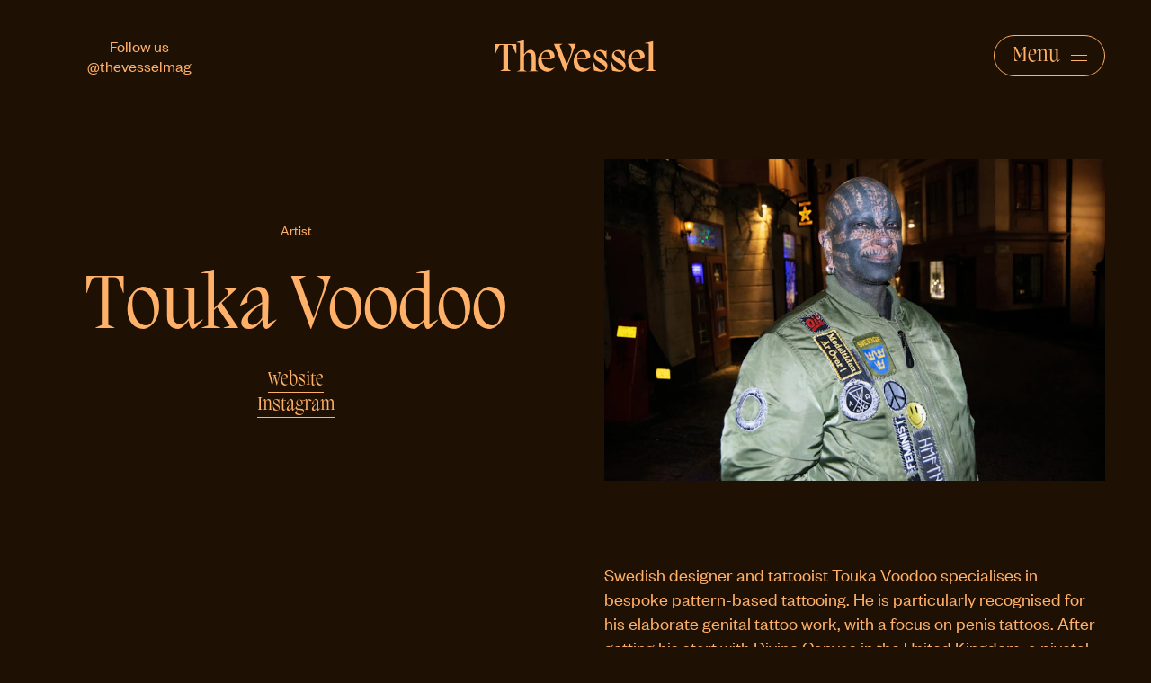

--- FILE ---
content_type: text/html; charset=UTF-8
request_url: https://vessel-magazine.no/artists/touka-voodoo
body_size: 8984
content:
<!DOCTYPE html>
<html class="no-js" lang="en">
  <head>
    <meta charset="utf-8">
    <meta name="viewport" content="width=device-width, initial-scale=1">
    <meta http-equiv="X-UA-Compatible" content="IE=edge">
    <link rel="dns-prefetch" href="thevessel.imgix.net">
    <meta name="format-detection" content="telephone=no">
    <link href="//player.vimeo.com" rel="dns-prefetch" />
    <script>(function(C){C.remove('no-js');C.add('js');C.add('moonwalk')})(document.documentElement.classList)</script>
    <style>
    section.hero {opacity: 0;}
    html.moonwalk [data-moonwalk], html.moonwalk [data-moonwalk-section], html.moonwalk [data-moonwalk-run] {opacity: 0;}
    .fader {background-color: white;position: fixed;top: 0;left: 0;right: 0;bottom: 0;z-index: 9998;display: none;}
    </style>

    <script type="module">!function(){const e=document.createElement("link").relList;if(!(e&&e.supports&&e.supports("modulepreload"))){for(const e of document.querySelectorAll('link[rel="modulepreload"]'))r(e);new MutationObserver((e=>{for(const o of e)if("childList"===o.type)for(const e of o.addedNodes)if("LINK"===e.tagName&&"modulepreload"===e.rel)r(e);else if(e.querySelectorAll)for(const o of e.querySelectorAll("link[rel=modulepreload]"))r(o)})).observe(document,{childList:!0,subtree:!0})}function r(e){if(e.ep)return;e.ep=!0;const r=function(e){const r={};return e.integrity&&(r.integrity=e.integrity),e.referrerpolicy&&(r.referrerPolicy=e.referrerpolicy),"use-credentials"===e.crossorigin?r.credentials="include":"anonymous"===e.crossorigin?r.credentials="omit":r.credentials="same-origin",r}(e);fetch(e.href,r)}}();</script>
<script type="module" src="https://vessel-magazine.no/assets/assets/main.67448ea4.js" crossorigin onload="e=new CustomEvent(&#039;vite-script-loaded&#039;, {detail:{path: &#039;js/index.js&#039;}});document.dispatchEvent(e);" defer></script>
<link href="https://vessel-magazine.no/assets/assets/index.e6c11728.css" rel="stylesheet">

    <link rel="home" href="https://vessel-magazine.no/"/>
<link rel="canonical" href="https://vessel-magazine.no/artists/touka-voodoo">
<meta property="og:url" content="https://vessel-magazine.no/artists/touka-voodoo"/><meta name="twitter:url" content="https://vessel-magazine.no/artists/touka-voodoo"/><meta property="og:locale" content="en-US"/>
<title>Touka Voodoo | The Vessel</title>
<meta name="image" content="https://thevessel.imgix.net/Touka_voodoo_bio_image_web.jpg?auto=compress%2Cformat&crop=focalpoint&fit=crop&fm=jpg&fp-x=0.5&fp-y=0.5&h=675&q=80&w=1200&s=38df95ae125a7bfaa0a9a0d6598c68c4"/>
<meta property="og:title" content="Touka Voodoo">
<meta property="og:image" content="https://thevessel.imgix.net/Touka_voodoo_bio_image_web.jpg?auto=compress%2Cformat&crop=focalpoint&fit=crop&fm=jpg&fp-x=0.5&fp-y=0.5&h=630&q=80&w=1200&s=392c7ae42a81020a63e9cf5b6602c32c">
<meta name="twitter:title" content="Touka Voodoo"/>
<meta name="twitter:image" content="https://thevessel.imgix.net/Touka_voodoo_bio_image_web.jpg?auto=compress%2Cformat&crop=focalpoint&fit=crop&fm=jpg&fp-x=0.5&fp-y=0.5&h=600&q=80&w=1200&s=59c26ce9c8d453d303087cae0a4c6aa6"/>
<meta property="og:image:type" content="image/jpeg">
<meta property="og:image:width" content="1200">
<meta property="og:image:height" content="630">

<link rel="alternate" href="https://vessel-magazine.no/artists/touka-voodoo" hreflang="en-us"/>

    
    <style>
      html {
        --baseColor1: #1e1002;
        --baseColor2: #783c00;
        --baseColor3: #ffead3;
        --accentColor: #ffb069;
        --menuBgColor1: #1e1002;
        --menuBgColor2: #783c00;
        --menuFgColor: #ffb069;
      }
    </style>

    
    <script defer data-domain="vessel-magazine.no" src="https://plausible.io/js/script.js"></script>

      </head>
            <body class="single dark-bg" data-script="single dark-bg" id="top" data-barba="wrapper">
            <div class="fader" id="fader">
      <script>var zf = document.getElementById("fader");zf.style.display = 'block';window.bfTO = setTimeout(function(){zf.style.display = 'none'},5000);</script>
    </div>

    

    <div class="dbg-grid">
      <b></b>
      <b></b>
      <b></b>
      <b></b>
      <b></b>
      <b></b>
      <b></b>
      <b></b>
      <b></b>
      <b></b>
      <b></b>
      <b></b>
      <b></b>
      <b></b>
      <b></b>
      <b></b>
      <b></b>
      <b></b>
    </div>

    
        
    <header data-nav>
      <nav id="menu" aria-label="Menu" role="navigation">
        <div class="mobile-bg">
          <div class="inner">
            <div class="top"></div>
            <div class="l">
                                                                                    <div>
                      <a data-barba-prevent
                        href="https://vessel-magazine.no/issues/10/home">
                        <span>Current issue</span>
                      </a>
                    </div>
                                                                                                  <div>
                    <a data-barba-prevent
                      href="/issues">
                      <span>All issues</span>
                    </a>
                  </div>
                                                                                                    <div>
                      <a data-barba-prevent
                        href="https://vessel-magazine.no/discover">
                        <span>Discover</span>
                      </a>
                    </div>
                                                                                                                      <div>
                      <a data-barba-prevent
                        href="https://vessel-magazine.no/events">
                        <span>Events</span>
                      </a>
                    </div>
                                                                                                                      <div>
                      <a data-barba-prevent
                        href="https://vessel-magazine.no/open-call">
                        <span>Open call</span>
                      </a>
                    </div>
                                                            </div>
            <div class="r">
                              <div>
                  <a data-barba-prevent
                    href="/artists">
                    <span>Artists</span>
                  </a>
                </div>
                              <div>
                  <a data-barba-prevent
                    href="/contributors">
                    <span>Contributors</span>
                  </a>
                </div>
                              <div>
                  <a data-barba-prevent
                    href="https://vessel-magazine.no/about">
                    <span>About</span>
                  </a>
                </div>
                              <div>
                  <a data-barba-prevent
                    href="https://vessel-magazine.no/contact">
                    <span>Contact</span>
                  </a>
                </div>
                          </div>
            <div class="bottom">
              <div class="l">
                <div class="search">
                  <div class="icon">
                    <svg xmlns="http://www.w3.org/2000/svg" viewBox="0 0 23 23"><g id="Design-1280px" fill="none" fill-rule="evenodd" stroke="none" stroke-width="1"><g id="1480_Discover" stroke="#000000" transform="translate(-915 -288)"><g id="Group-5" transform="translate(915 288)"><path id="Stroke-1" d="M18.6084 11.4974c-.958 4.885-5.693 8.068-10.578 7.111-4.884-.958-8.068-5.693-7.11-10.578.957-4.884 5.693-8.068 10.577-7.11 4.884.957 8.068 5.693 7.111 10.577Z"/><path id="Stroke-3" d="m17.4004 17.6603 5.053 4.687"/></g></g></g></svg>
                  </div>
                  <form action="/search" method="get">
                    <input type="text" placeholder="Search…" name="q" spellcheck="false" autocomplete="off" autocapitalize="off">
                  </form>
                </div>
              </div>
              <div class="r">
                <p><a href="mailto:post@norwegiancrafts.no">post@norwegiancrafts.no</a><br />Follow The Vessel on <a href="https://instagram.com/thevesselmag" target="_blank" rel="noreferrer noopener">Instagram</a></p>
              </div>
            </div>
          </div>
        </div>

        <div class="left">
                      <div class="social">
              Follow us<br>
              <a href="https://instagram.com/thevesselmag" target="_blank" rel="noopener nofollow">@thevesselmag</a>
            </div>
                  </div>

        <figure class="brand">
          <a href="/">
                          <h1 class="sr-only">The Vessel</h1>
              <svg xmlns="http://www.w3.org/2000/svg" fill="none" viewBox="0 0 268 55"><mask id="mask0" width="37" height="55" x="36" y="0" maskUnits="userSpaceOnUse" style="mask-type:alpha"><path fill="#fff" d="M36.1421.896973h36.7521V54.4531H36.1421V.896973Z"/></mask><g mask="url(#mask0)"><path fill="#282816" fill-rule="evenodd" d="M36.1421 4.32501c4.1184-1.11947 8.2365-2.23867 12.6122-3.428037V24.4317c.1848.1307.3692.2617.5537.3925.2014-.3942.3285-.8632.6166-1.1702 1.4002-1.4906 2.7464-3.0594 4.2901-4.377 4.2046-3.5887 10.5575-2.0005 12.5507 3.2844.8293 2.1995 1.1951 4.7005 1.2498 7.077.1599 6.9348.0838 13.8764.0315 20.8147-.0088 1.1622.2759 1.8006 1.3962 2.1465 1.2059.3726 2.3519.954 3.4513 1.819H56.4268c-.0505-.1093-.1009-.2192-.1514-.3286 1.069-.4597 2.1145-.9959 3.2132-1.3588 1.199-.3963 1.7651-.9723 1.7532-2.4346-.056-6.764.0307-13.5294.0606-20.2939.0018-.4035-.0347-.8078-.0706-1.2102-.2503-2.7735-1.1853-5.1086-3.9965-6.0088-2.9513-.9446-5.0534.5496-6.853 2.7748-1.1055 1.3667-1.7017 2.8078-1.6681 4.706.1192 6.7053.0795 13.4142.0169 20.1211-.0117 1.2593.3731 1.8711 1.5201 2.2324 1.1885.3744 2.3139.963 3.3739 1.8352H37.2502l-.1665-.4128c1.1661-.4795 2.3078-1.04 3.5042-1.4136 1.0386-.3248 1.3357-.906 1.3331-2.0016-.0333-14.398-.0392-29.1444.0066-43.54207.0042-1.34151-.3682-1.8689-1.6658-1.86999-1.3347-.00083-2.6693-.17242-4.004-.26918-.0383-.20641-.0771-.41281-.1157-.61895Z" clip-rule="evenodd"/></g><path fill="#282816" fill-rule="evenodd" d="M14.6305 9.24916c-1.7824 0-3.3264-.03622-4.86792.00966-1.62674.04855-2.42799 1.20688-2.99873 2.46958-1.58645 3.5094-3.09452 7.0531-4.64205 10.5799-.23162.5271-.50841 1.0355-1.13303 1.4374V7.79251c.56365-.03192 1.12078-.09094 1.6779-.09121 10.47263-.00537 20.94503.02817 31.41723-.03905 1.5644-.00977 1.9356.47631 1.9029 1.93618-.0941 4.18517-.0294 8.37377-.0381 12.56097-.0011.5301-.0669 1.0599-.1028 1.59-.1462.0322-.2926.0644-.4388.0966-.2447-.4609-.5214-.9081-.728-1.3845-1.4422-3.3267-2.9242-6.6381-4.2839-9.9975-.9806-2.4221-2.5864-3.6183-5.3051-3.25213-.888.11964-1.8066.01905-2.8123.01905-.0342.72269-.0832 1.27338-.0832 1.82388-.0047 12.6187.0182 25.2371-.0373 37.8555-.0055 1.2638.3682 1.9484 1.5266 2.4479 1.2693.547 2.4522 1.2876 3.5346 2.3041H9.61316c-.06396-.1133-.12792-.2262-.19215-.3394 1.23999-.6717 2.44159-1.4277 3.73089-1.9899 1.1651-.5084 1.5156-1.219 1.5102-2.4705-.052-12.5615-.0316-25.1236-.0316-37.6854V9.24916Z" clip-rule="evenodd"/><mask id="mask1" width="37" height="49" x="98" y="6" maskUnits="userSpaceOnUse" style="mask-type:alpha"><path fill="#fff" d="M98.0293 6.78174h36.9367V54.3728H98.0293V6.78174Z"/></mask><g mask="url(#mask1)"><path fill="#282816" fill-rule="evenodd" d="M121.301 6.78174h13.665C128.923 22.7466 122.947 38.5369 116.97 54.3272c-.219.0152-.438.0303-.657.0458-6.065-15.7662-12.13-31.5323-18.2837-47.52918h14.5537c.043.13039.087.26051.13.3909-1.648.95367-3.296 1.9076-5.078 2.93908 3.965 10.7189 7.916 21.3984 11.866 32.0785.128.0109.255.022.382.0328.542-1.5625 1.086-3.1245 1.625-4.6878 1.694-4.912 3.467-9.7996 5.039-14.7504.579-1.8252.845-3.7903.972-5.7104.255-3.8287-1.506-6.7022-4.633-8.80227-.472-.31663-.942-.63623-1.399-.97292-.072-.05259-.07-.20385-.186-.57957Z" clip-rule="evenodd"/></g><path fill="#282816" fill-rule="evenodd" d="M193.544 36.9722c.235.6212.485 1.2359.701 1.8642 2.05 5.956 5.462 10.5851 11.113 12.8269 1.494.5929 3.227.9065 4.801.7527 3.151-.3081 4.509-3.8424 2.559-6.5705-.918-1.2844-2.191-2.3557-3.472-3.2348-2.776-1.905-5.672-3.604-8.496-5.4288-.968-.6258-1.929-1.2976-2.789-2.0814-5.561-5.0675-4.219-13.7012 2.6-16.4381 3.784-1.5188 7.614-1.3155 11.219.661 1.186.6503 1.827.5464 2.527-.5452.215-.3355.576-.561 1.125-1.075v15.8251c-.105.0673-.209.1343-.313.2015-.268-.486-.535-.9726-.804-1.4582-1.526-2.7502-2.867-5.6498-4.632-8.2075-1.704-2.471-4.158-3.954-7.124-4.1254-2.045-.1184-3.512.668-4.142 2.2146-.793 1.9464-.211 3.6427 1.051 5.0221.891.9735 1.98 1.7647 3.059 2.5016 3.346 2.2834 6.826 4.3514 10.077 6.7812 5.037 3.7652 5.818 10.4235 1.908 15.0023-1.843 2.1587-4.276 3.1875-6.906 3.2012-2.599.014-5.211-.3652-7.798-.7276-1.719-.2406-3.405-.7538-5.233-1.1742-.525-5.1669-1.056-10.3881-1.586-15.6096.185-.0594.37-.1184.555-.1781ZM183.527 20.2019c.537-.8356 1.057-1.6431 1.576-2.4508.113.0721.225.1443.338.2165v15.5161c-.135.0442-.271.0887-.406.133-.231-.4967-.438-1.0095-.699-1.4878-1.453-2.6657-2.738-5.4673-4.431-7.9437-1.762-2.5767-4.27-4.17-7.356-4.3272-1.67-.0851-3.209.2936-4.068 2.0795-.743 1.5459-.439 3.5935.927 5.0504.94 1.0016 2.052 1.8459 3.175 2.611 3.263 2.2214 6.619 4.2869 9.845 6.5676 2.862 2.0237 4.703 4.79 4.552 8.7101-.213 5.553-4.058 9.3822-9.511 9.7475-3.833.2568-7.447-.8438-11.128-1.5886-.549-.1111-1.098-.2104-1.749-.3347-.537-5.2396-1.07-10.4515-1.603-15.6631.129-.0642.259-.1288.388-.1933.25.4928.567.9594.738 1.4822 1.398 4.2896 3.583 7.9824 6.993 10.7377 2.265 1.8293 4.768 3.0565 7.622 3.3536 2.05.2136 3.736-.5989 4.495-2.1935.802-1.6823.527-3.7821-1.056-5.3006-1.447-1.3893-3.106-2.5459-4.755-3.6623-2.919-1.9765-5.947-3.7653-8.838-5.7863-1.897-1.3263-3.305-3.1861-3.796-5.6649-1.174-5.9285 2.269-10.9444 8.185-11.9302 3.58-.5967 6.97-.0147 10.562 2.3218ZM92.2939 32.2878c.51-2.7306-.336-6.6737-1.8282-8.6733-2.9433-3.9437-8.6266-3.6868-11.1204.5426-1.473 2.4983-1.667 5.246-1.5761 8.1307h14.5247Zm7.6949 14.9434c-2.7787 2.8408-5.4935 5.5717-9.1315 6.8683-3.5943 1.2809-7.1602.1974-10.4158-1.4734-4.7764-2.4513-7.2998-6.5043-8.0787-11.4861-1.1542-7.3796.2014-14.1461 6.3407-19.3454 2.9231-2.4755 6.2655-4.2875 10.3961-4.122 5.8743.2352 9.4169 3.4404 10.3526 8.982.407 2.4105-.3814 3.8826-2.5167 5.0737-2.2623 1.2614-4.5057 2.1444-7.2299 2.0234-3.8295-.17-7.6731-.0431-11.7963-.0431.7394 5.4355 2.53 10.089 7.1533 13.248 4.7883 3.2716 9.824 3.0557 14.9262.2746ZM151.304 32.3661c.433-2.7575-.305-6.4072-1.672-8.4867-2.727-4.1478-8.645-4.0647-11.227.1964-1.541 2.5433-1.746 5.3502-1.635 8.2903h14.534Zm-14.369 1.7166c.74 5.2436 2.538 9.9447 7.221 13.0714 4.758 3.177 9.743 3.0705 14.715-.1969l.118.5662c-.215.2854-.383.6231-.653.8474-1.411 1.1718-2.801 2.3742-4.284 3.457-5.379 3.9267-11.469 3.7493-16.781-.3828-3.444-2.6789-5.344-6.2055-5.945-10.3185-1.074-7.3534.256-14.101 6.334-19.283 2.918-2.4883 6.25-4.3318 10.377-4.1717 5.843.227 9.315 3.3073 10.366 8.8103.484 2.5319-.312 4.1173-2.593 5.3775-2.222 1.2283-4.421 2.0656-7.071 1.9616-3.727-.1458-7.465-.0117-11.199.0095-.104.0008-.208.0831-.605.252ZM226.429 32.3046h15.069c.163-2.6377-.151-5.0911-1.289-7.4067-1.199-2.4375-3.026-4.0972-6.026-4.0548-3.088.0434-5.272 1.5969-6.226 4.289-.787 2.2234-1.01 4.6307-1.528 7.1725Zm22.56 15.0456c-4.071 3.3337-7.263 8.1072-13.596 7.1991-6.254-.8973-10.781-4.0611-12.975-9.8578-3.131-8.2759-1.002-17.5408 5.256-22.8134 2.979-2.5095 6.335-4.3751 10.521-4.2053 5.767.2337 9.282 3.3936 10.261 8.884.437 2.4499-.32 3.9962-2.533 5.2334-2.267 1.2673-4.514 2.1148-7.224 1.9977-3.662-.1584-7.338-.0215-11.007-.0058-.108.0005-.217.0643-.614.1902.537 5.1899 2.398 9.7952 6.943 12.9755 4.763 3.3321 9.804 3.2214 14.968.4024ZM267.837 53.6621H250.07c-.055-.1435-.109-.2873-.164-.4309 1.327-.483 2.633-1.0215 3.986-1.4319 1.013-.3067 1.373-.8022 1.37-1.8001-.034-13.832-.039-27.6643.006-41.49628.004-1.22122-.397-1.68436-1.722-1.69328-1.484-.01023-2.967-.17948-4.451-.27946-.035-.19129-.071-.38206-.106-.57308 4.435-1.07638 8.87-2.15302 13.575-3.29499v2.26348c0 14.77251.033 29.54541-.048 44.31771-.008 1.6258.528 2.4049 2.191 2.799 1.132.2684 2.191.7964 3.282 1.2086l-.152.4112Z" clip-rule="evenodd"/></svg>
                      </a>
        </figure>

        <figure class="menu-button">
          <a href="#menu"
              class="hamburger noanim"
              aria-label="Menu"
              aria-controls="nav">
            <span>Menu</span>
            <noscript>
              <a href="#menu" class="no-js-menu hamburger hamburger--spin">
                <span class="sr-only">Menu</span>
                <span class="hamburger-box">
                  <span class="hamburger-inner"></span>
                </span>
              </a>
              <a href="#top" class="no-js-menu-close hamburger hamburger--spin is-active">
                <span class="sr-only">Menu</span>
                <span class="hamburger-box">
                  <span class="hamburger-inner"></span>
                </span>
              </a>
            </noscript>
            <div
              class="lines">
              <i></i>
              <i></i>
              <i></i>
            </div>
          </a>
        </figure>
      </nav>
    </header>
    
      <main>
    <article class="artist">
      <div class="inner">
        <div class="details">
          <div class="who">
            <div class="small-title">Artist</div>
            <h2>Touka Voodoo</h2>
          </div>
          <div class="links">
                          <a href="https://www.stockholmalternative.com/touka-voodoo-bio" rel="noopener nofollow" target="_blank">Website</a>
                          <a href="https://instagram.com/stockholmalternative/" rel="noopener nofollow" target="_blank">Instagram</a>
                      </div>
        </div>
        <figure class="image" data-ll-srcset>
                                            <figure>
                  <img
        alt=""
        width="750"
        height="483"
        data-sizes="auto"
        data-src="https://thevessel.imgix.net/Touka_voodoo_bio_image_web.jpg?auto=compress%2Cformat&amp;fit=clip&amp;fm=jpeg&amp;q=80&amp;w=750&amp;s=13b8b93a8812bd88d69ff588869c180e"
        data-srcset="https://thevessel.imgix.net/Touka_voodoo_bio_image_web.jpg?auto=compress%2Cformat&amp;fit=clip&amp;fm=jpeg&amp;q=80&amp;w=750&amp;s=13b8b93a8812bd88d69ff588869c180e 750w, https://thevessel.imgix.net/Touka_voodoo_bio_image_web.jpg?auto=compress%2Cformat&amp;fit=clip&amp;fm=jpeg&amp;q=80&amp;w=1000&amp;s=ddadb762f3302125e3efb6aedd3cd3df 1000w, https://thevessel.imgix.net/Touka_voodoo_bio_image_web.jpg?auto=compress%2Cformat&amp;fit=clip&amp;fm=jpeg&amp;q=80&amp;w=1250&amp;s=5ff1940f72852a39a275c6e1dcdb28f6 1250w, https://thevessel.imgix.net/Touka_voodoo_bio_image_web.jpg?auto=compress%2Cformat&amp;fit=clip&amp;fm=jpeg&amp;q=80&amp;w=1500&amp;s=abddf565247d01619ece8f9720104b64 1500w, https://thevessel.imgix.net/Touka_voodoo_bio_image_web.jpg?auto=compress%2Cformat&amp;fit=clip&amp;fm=jpeg&amp;q=80&amp;w=1750&amp;s=2254fb41de1fec733597a23b11b36357 1750w, https://thevessel.imgix.net/Touka_voodoo_bio_image_web.jpg?auto=compress%2Cformat&amp;fit=clip&amp;fm=jpeg&amp;q=80&amp;w=2000&amp;s=766f576b748dfffb56ee834e1392f9d5 2000w, https://thevessel.imgix.net/Touka_voodoo_bio_image_web.jpg?auto=compress%2Cformat&amp;fit=clip&amp;fm=jpeg&amp;q=80&amp;w=2250&amp;s=27a1f656378a90c7ed43bf8006573349 2250w, https://thevessel.imgix.net/Touka_voodoo_bio_image_web.jpg?auto=compress%2Cformat&amp;fit=clip&amp;fm=jpeg&amp;q=80&amp;w=2500&amp;s=2c6a7921f68f7ff8028fe1141b4e9034 2500w, https://thevessel.imgix.net/Touka_voodoo_bio_image_web.jpg?auto=compress%2Cformat&amp;fit=clip&amp;fm=jpeg&amp;q=80&amp;w=2750&amp;s=53d2d2f25af19930b878339e315bc82b 2750w" />

                  
            </figure>
                  </figure>
      </div>
      <div class="bio">
        <p>Swedish designer and tattooist Touka Voodoo specialises in bespoke pattern-based tattooing. He is particularly recognised for his elaborate genital tattoo work, with a focus on penis tattoos. After getting his start with Divine Canvas in the United Kingdom, a pivotal studio in Geometric tattooing and advanced body modifications, Touka returned to Sweden after two decades in London. Currently operating from his studio, Stockholm Alternative, in Gamla Stan, Touka's ethos revolves around the belief that the journey of the tattoo is as significant as its destination. The studio itself, meticulously arranged with sound and light effects, is crafted to provide a holistic and therapeutic ambience. Central to Touka's artistic mission is the concept of body enhancement, achieved through the application of elegant bespoke patterns, exclusively designed for each client. His overarching goal is to catalyse a transformative process, ultimately refining his clients into a superior version of themselves.</p>
      </div>
    </article>

    
          <h2 class="related-heading">Explore some of Touka Voodoo's work featured in The Vessel</h2>
      <div class="related-articles">

                  <a href="https://vessel-magazine.no/issues/7/transforming-bodies/im-interested-in-creating-superbeings">
                                                    <figure>
                <img
                  width="250"
                  height="162"
                  src="https://thevessel.imgix.net/2-Touka_web.jpg?auto=compress%2Cformat&amp;crop=focalpoint&amp;fit=crop&amp;fm=jpeg&amp;fp-x=0.5&amp;fp-y=0.5&amp;h=162&amp;q=80&amp;w=250&amp;s=a9228149b271795424da3f1fb0549955"
                  srcset="https://thevessel.imgix.net/2-Touka_web.jpg?auto=compress%2Cformat&amp;crop=focalpoint&amp;fit=crop&amp;fm=jpeg&amp;fp-x=0.5&amp;fp-y=0.5&amp;h=162&amp;q=80&amp;w=250&amp;s=a9228149b271795424da3f1fb0549955 250w, https://thevessel.imgix.net/2-Touka_web.jpg?auto=compress%2Cformat&amp;crop=focalpoint&amp;fit=crop&amp;fm=jpeg&amp;fp-x=0.5&amp;fp-y=0.5&amp;h=324&amp;q=80&amp;w=500&amp;s=9e0aaf0f0ad3046305f890c857d22a87 500w, https://thevessel.imgix.net/2-Touka_web.jpg?auto=compress%2Cformat&amp;crop=focalpoint&amp;fit=crop&amp;fm=jpeg&amp;fp-x=0.5&amp;fp-y=0.5&amp;h=485&amp;q=80&amp;w=750&amp;s=f217874c3ec5d0e0f05d34d8e0288c5d 750w, https://thevessel.imgix.net/2-Touka_web.jpg?auto=compress%2Cformat&amp;crop=focalpoint&amp;fit=crop&amp;fm=jpeg&amp;fp-x=0.5&amp;fp-y=0.5&amp;h=647&amp;q=80&amp;w=1000&amp;s=24cdfe43ac68658ed0a35c434d1fb2aa 1000w, https://thevessel.imgix.net/2-Touka_web.jpg?auto=compress%2Cformat&amp;crop=focalpoint&amp;fit=crop&amp;fm=jpeg&amp;fp-x=0.5&amp;fp-y=0.5&amp;h=809&amp;q=80&amp;w=1250&amp;s=d7f86dbab176c89a309ad45c03a496dd 1250w" />
              </figure>

              <h2>I&#039;m Interested in Creating Superbeings</h2>
                              <div class="summary">
                  Holistic tattooer Touka Voodoo takes us through his personal journey —  from Tehran, through London —  to his tattoo studio in Stockholm. In this text, Touka Voodoo reflects on how redesigning and remaking the exterior body has been a continuous journey to match the interior and manifest the inner person. Even though his work is known to provoke, provocation has never been his aim - but rather, the goal is to liberate the human body from shame, and through introspection, become one´s own personal ´superbeing´.
                </div>
                                    </a>
              </div>
    
    <div class="back-button">
      <a href="/artists" class="action-button">To Artist Overview</a>
    </div>
  </main>

          <footer>
  <div class="inner" data-moonwalk-section>
    <div class="text" data-moonwalk>
      <h2>Next issue</h2>
<p>The next issue of The Vessel will launch in Spring 2026.<br /></p>
<p>Subscribe to our <a href="https://pub.dialogapi.no/s/ea995c35-1c27-4252-8553-06761332d3f2" target="_blank" rel="noreferrer noopener">newsletter</a> to get notified about upcoming issues, events and opportunities. Follow us on <a href="https://www.instagram.com/thevesselmag/" target="_blank" rel="noreferrer noopener">@thevesselmag</a></p>
    </div>
    <div class="contact" data-moonwalk>
      <h2>Contact</h2>
<p>Norwegian Crafts<br />Rådhusgaten 20, 0151 Oslo, Norway<br /><br /><a href="https://www.norwegiancrafts.no/" target="_blank" rel="noreferrer noopener">norwegiancrafts.no</a><a href="mailto:post@norwegiancrafts.no" target="_blank" rel="noreferrer noopener"><br />post@norwegiancrafts.no</a><br /><a href="https://www.instagram.com/norwegiancrafts/" target="_blank" rel="noreferrer noopener">@norwegiancrafts</a></p>
    </div>
  </div>
  <div class="credits" data-moonwalk-section>
    <div data-moonwalk>
      Design &amp; code: <a href="https://bielkeyang.com" rel="noopener nofollow" target="_blank">Bielke&amp;Yang</a>
    </div>
    <div data-moonwalk>
      <a href="#top">To the top of the page</a>
    </div>
  </div>
</footer>        <section id="search" data-popup="search">
  <button data-popup-close class="search-close" type="button">&times;</button>
  <div class="inner">                
    <h2>Hello, what are you looking for?</h2>
    <form action="/search" method="GET" id="search-form" name="searchform">
      <label class="sr-only" for="search-input">Search</label>
      <input 
        id="search-input" 
        name="q" 
        type="text" 
        placeholder="crafts, essay, exhibition ..." 
        autocapitalize="off" 
        autocomplete="off" 
        spellcheck="false" />
    </form>
  </div>
</section>  </body>
</html>


--- FILE ---
content_type: text/css
request_url: https://vessel-magazine.no/assets/assets/index.e6c11728.css
body_size: 83390
content:
/*! normalize.css v8.0.1 | MIT License | github.com/necolas/normalize.css */html{line-height:1.15;-webkit-text-size-adjust:100%}body{margin:0}main{display:block}h1{font-size:2em;margin:.67em 0}hr{box-sizing:content-box;height:0;overflow:visible}pre{font-family:monospace,monospace;font-size:1em}a{background-color:transparent}abbr[title]{border-bottom:none;text-decoration:underline;-webkit-text-decoration:underline dotted;text-decoration:underline dotted}b,strong{font-weight:bolder}code,kbd,samp{font-family:monospace,monospace;font-size:1em}small{font-size:80%}sub,sup{font-size:75%;line-height:0;position:relative;vertical-align:baseline}sub{bottom:-.25em}sup{top:-.5em}img{border-style:none}button,input,optgroup,select,textarea{font-family:inherit;font-size:100%;line-height:1.15;margin:0}button,input{overflow:visible}button,select{text-transform:none}button,[type=button],[type=reset],[type=submit]{-webkit-appearance:button}button::-moz-focus-inner,[type=button]::-moz-focus-inner,[type=reset]::-moz-focus-inner,[type=submit]::-moz-focus-inner{border-style:none;padding:0}button:-moz-focusring,[type=button]:-moz-focusring,[type=reset]:-moz-focusring,[type=submit]:-moz-focusring{outline:1px dotted ButtonText}fieldset{padding:.35em .75em .625em}legend{box-sizing:border-box;color:inherit;display:table;max-width:100%;padding:0;white-space:normal}progress{vertical-align:baseline}textarea{overflow:auto}[type=checkbox],[type=radio]{box-sizing:border-box;padding:0}[type=number]::-webkit-inner-spin-button,[type=number]::-webkit-outer-spin-button{height:auto}[type=search]{-webkit-appearance:textfield;outline-offset:-2px}[type=search]::-webkit-search-decoration{-webkit-appearance:none}::-webkit-file-upload-button{-webkit-appearance:button;font:inherit}details{display:block}summary{display:list-item}template{display:none}[hidden]{display:none}:root{--ec-zoom: 1;--font-base-px: 18px;--font-base-vw: 18px;--breakpoint-iphone: 0;--breakpoint-mobile: 480px;--breakpoint-ipad_portrait: 768px;--breakpoint-ipad_landscape: 1024px;--breakpoint-desktop_md: 1200px;--breakpoint-desktop_lg: 1440px;--breakpoint-desktop_xl: 1920px}html{box-sizing:border-box;font-family:sans-serif;font-size:18px;height:100%;-moz-text-size-adjust:none;-webkit-text-size-adjust:none;text-size-adjust:none}html[data-loading]{cursor:wait}body{font-family:Founders Grotesk,-apple-system,BlinkMacSystemFont,Segoe UI,Roboto,Helvetica Neue,Arial,sans-serif;text-rendering:optimizeLegibility;-webkit-font-smoothing:antialiased;-moz-osx-font-smoothing:grayscale}*,*:before,*:after{box-sizing:inherit}blockquote,dl,dd,h1,h2,h3,h4,h5,h6,figure,p,pre{margin:0}button{background:transparent;padding:0}button:focus{outline:1px dotted;outline:5px auto -webkit-focus-ring-color}fieldset{margin:0;padding:0}ol,ul{list-style:none;margin:0;padding:0}textarea{resize:vertical}input::-moz-placeholder,textarea::-moz-placeholder{color:inherit;opacity:.5}input::placeholder,textarea::placeholder{color:inherit;opacity:.5}button,[role=button]{cursor:pointer}table{border-collapse:collapse}h1,h2,h3,h4,h5,h6{font-size:inherit;font-weight:inherit}a{color:inherit;text-decoration:inherit}a:not([class]){-webkit-text-decoration-skip:ink;text-decoration-skip-ink:auto}button,input,optgroup,select,textarea{padding:0;line-height:inherit;color:inherit}pre,code,kbd,samp{font-family:Menlo,Monaco,Consolas,Liberation Mono,Courier New,monospace}address{font-style:initial}svg,video,canvas,audio,iframe,embed,object{display:block;vertical-align:middle}img,video{max-width:100%;height:auto}.sr-only,.sr-only-focusable:not(:focus){position:absolute!important;width:1px!important;height:1px!important;padding:0!important;margin:-1px!important;overflow:hidden!important;clip:rect(0,0,0,0)!important;white-space:nowrap!important;border:0!important}html.prefers-reduced-motion *{animation-duration:1ms!important;animation-iteration-count:1!important;transition-duration:1ms!important}html.prefers-reduced-motion [data-moonwalk]{visibility:visible!important;opacity:1!important}img[data-src],img[data-srcset]{min-height:1px;min-width:1px}.dbg-breakpoints{position:fixed;height:25px;bottom:4px;left:4px;font-family:monospace;font-size:11px;z-index:99;display:block;text-transform:uppercase;color:#000;background-color:#fff;font-style:normal;padding:4px 5px;border-radius:6px;font-family:Fira Code,Menlo,Monaco,monospace;font-size:9px}.dbg-breakpoints .breakpoint,.dbg-breakpoints .user-agent{float:left}.dbg-breakpoints .user-agent{line-height:20px;padding-left:3px;padding-right:4px}.dbg-breakpoints .user-agent span{color:#00008b;cursor:pointer}.dbg-breakpoints .breakpoint:after{line-height:20px;padding-left:3px;padding-right:4px}.dbg-breakpoints .brand{height:20px;width:20px;float:left}.dbg-grid{display:none;-webkit-user-select:none;-moz-user-select:none;user-select:none;pointer-events:none;width:100%;position:fixed;z-index:9999;top:0;left:0;right:0;height:100%;grid-template-rows:1fr}.dbg-grid.visible{display:grid}.dbg-grid>*{-webkit-user-select:none;-moz-user-select:none;user-select:none}.dbg-grid b{width:auto;position:relative;height:100%;content:" ";background-color:#0095ff33}img{display:inline-block;border:0;vertical-align:middle;height:auto;max-width:100%;min-width:100%}picture{display:block}[data-outline=false] a,[data-outline=false] button,[data-outline=false] input,[data-outline=false] label,[data-outline=false] option,[data-outline=false] select,[data-outline=false] video,[data-outline=false] textarea{outline:none!important}[data-outline=false] button:not(:focus){outline:0}[data-outline=true] *:focus{visibility:visible;display:block;opacity:1}.no-js picture img{display:none}.no-js picture noscript img{display:block!important}span[class^=arrow-]{transition:all .15s ease;display:inline-block;-webkit-backface-visibility:hidden;backface-visibility:hidden}a:hover span.arrow-r{transform:translate(5px);-webkit-backface-visibility:hidden;backface-visibility:hidden}a:hover span.arrow-l{transform:translate(-5px);-webkit-backface-visibility:hidden;backface-visibility:hidden}a:hover span.arrow-u{transform:translateY(-5px);-webkit-backface-visibility:hidden;backface-visibility:hidden}a:hover span.arrow-d{transform:translateY(5px);-webkit-backface-visibility:hidden;backface-visibility:hidden}a:hover span.arrow-ne{transform:translateY(-5px) translate(5px);-webkit-backface-visibility:hidden;backface-visibility:hidden}@font-face{font-family:Founders Grotesk;font-display:fallback;src:url(/assets/fonts/founders-grotesk-web-regular.woff2) format("woff2");font-weight:400;font-style:normal}@font-face{font-family:Founders Grotesk;font-display:fallback;src:url(/assets/fonts/founders-grotesk-web-regular-italic.woff2) format("woff2");font-weight:400;font-style:italic}@font-face{font-family:Founders Grotesk;font-display:fallback;src:url(/assets/fonts/founders-grotesk-web-medium.woff2) format("woff2");font-weight:500;font-style:normal}@font-face{font-family:Founders Grotesk;font-display:fallback;src:url(/assets/fonts/founders-grotesk-web-medium-italic.woff2) format("woff2");font-weight:500;font-style:italic}@font-face{font-family:Migra;font-display:fallback;src:url(/assets/fonts/Migra-Regular.woff2) format("woff2");font-weight:400;font-style:normal}@font-face{font-family:Migra;font-display:fallback;src:url(/assets/fonts/Migra-Semibold.woff2) format("woff2");font-weight:600;font-style:normal}@keyframes spin{0%{transform:rotate(0)}to{transform:rotate(1turn)}}.green-audio-player{width:400px;min-width:300px;height:56px;box-shadow:0 4px 16px #00000012;display:flex!important;justify-content:space-between;align-items:center;padding-left:24px;padding-right:24px;border-radius:4px;-webkit-user-select:none;-moz-user-select:none;user-select:none;background-color:#fff;box-sizing:border-box;outline:none}.green-audio-player.player-accessible .play-pause-btn:hover,.green-audio-player.player-accessible .controls:hover,.green-audio-player.player-accessible .volume__button:hover,.green-audio-player.player-accessible .volume__controls:hover,.green-audio-player.player-accessible .download:hover{outline:dotted 1px #999}.green-audio-player svg,.green-audio-player img{display:block}.green-audio-player .holder{position:relative}.green-audio-player .holder .loading .loading__spinner{position:absolute;left:-3px;bottom:2px;width:16px;height:16px;border:2px solid #b0b0b0;border-right-color:#0000;border-radius:50%;animation:spin .4s linear infinite}.green-audio-player .holder .play-pause-btn{visibility:hidden;cursor:pointer;outline:none}.green-audio-player .holder .play-pause-btn:focus{outline:none}.green-audio-player .slider{flex-grow:1;background-color:#d8d8d8;cursor:pointer;position:relative}.green-audio-player .slider .gap-progress{background-color:#44bfa3;border-radius:inherit;position:absolute;pointer-events:none}.green-audio-player .slider .gap-progress .pin{height:16px;width:16px;border-radius:8px;background-color:#44bfa3;position:absolute;pointer-events:all;box-shadow:0 1px 1px #00000052}.green-audio-player .slider .gap-progress .pin:after{content:"";display:block;background:rgba(0,0,0,0);width:200%;height:200%;margin-left:-50%;margin-top:-50%;border-radius:50%}.green-audio-player .controls{font-size:16px;line-height:18px;color:#55606e;display:flex;flex-grow:1;justify-content:space-between;align-items:center;margin-left:15px;margin-right:15px;outline:none}.green-audio-player .controls .controls__slider{margin-left:16px;margin-right:16px;border-radius:2px;height:4px}.green-audio-player .controls .controls__slider .controls__progress{width:0;height:100%}.green-audio-player .controls .controls__slider .controls__progress .progress__pin{right:-8px;top:-6px}.green-audio-player .controls span{cursor:default}.green-audio-player .controls:focus{outline:none}.green-audio-player .volume{position:relative}.green-audio-player .volume .volume__button{cursor:pointer;outline:none}.green-audio-player .volume .volume__button:focus{outline:none}.green-audio-player .volume .volume__button.open path{fill:#44bfa3}.green-audio-player .volume .volume__controls{width:30px;height:135px;background-color:#0000009e;border-radius:7px;position:absolute;left:-3px;bottom:52px;flex-direction:column;align-items:center;display:flex;z-index:2;outline:none}.green-audio-player .volume .volume__controls .volume__slider{margin-top:12px;margin-bottom:12px;width:6px;border-radius:3px}.green-audio-player .volume .volume__controls .volume__slider .volume__progress{bottom:0;height:100%;width:6px}.green-audio-player .volume .volume__controls .volume__slider .volume__progress .volume__pin{left:-5px;top:-8px}.green-audio-player .volume .volume__controls:focus{outline:none}.green-audio-player .volume .volume__controls.hidden{display:none}.green-audio-player .volume .volume__controls.top{bottom:52px;left:-3px}.green-audio-player .volume .volume__controls.middle{bottom:-54px;left:54px}.green-audio-player .volume .volume__controls.bottom{bottom:-164px;left:-3px}.green-audio-player .download{display:none;margin-left:16px;cursor:pointer;outline:none}.green-audio-player .download:focus{outline:none}.green-audio-player:focus{outline:none}.message__offscreen{border:0;clip:rect(1px,1px,1px,1px);-webkit-clip-path:inset(50%);clip-path:inset(50%);height:1px;margin:-1px;overflow:hidden;padding:0;position:absolute;width:1px;word-wrap:normal}.green-audio-player{box-shadow:none}.green-audio-player .controls{color:var(--baseColor2)}.green-audio-player .slider .gap-progress{background-color:var(--accentColor)}.green-audio-player .slider .gap-progress .pin{background-color:var(--baseColor2);box-shadow:none}.green-audio-player svg path{fill:var(--baseColor2)}@keyframes fadeInUp{0%{opacity:0;transform:translate3d(0,25px,0)}to{opacity:1;transform:none}}.f{animation-name:fadeInUp}a:hover span[class^=arrow-]{opacity:1}span[class^=arrow-]{color:inherit;font-weight:400;position:relative}main .artist{color:var(--accentColor)}main .artist .inner{align-items:center}main .artist .inner .image figcaption{text-align:left}main .artist .inner .image figcaption span{font-family:Migra,Georgia,Cambria,Times New Roman,Times,serif;font-weight:600;display:inline}main .artist .inner .image figcaption{color:var(--baseColor1)}.dark-bg main .artist .inner .image figcaption{color:var(--accentColor)}main .artist .inner .details{text-align:center;display:flex;flex-direction:column}main .artist .inner .details .who h2{font-family:Migra,Georgia,Cambria,Times New Roman,Times,serif}main .artist .inner .details .links{display:flex;flex-direction:column;align-items:center}main .artist .inner .details .links a{font-family:Migra,Georgia,Cambria,Times New Roman,Times,serif;transition:border-bottom-color .25s ease;width:-moz-fit-content;width:fit-content;border-bottom:1px solid var(--accentColor)}main .artist .inner .details .links a:hover{border-bottom:1px solid transparent}main .related-articles{color:var(--accentColor)}main .related-articles a{display:block}main .related-heading{color:var(--accentColor);font-family:Migra,Georgia,Cambria,Times New Roman,Times,serif}main .back-button{display:flex;justify-content:center}main .back-button a{color:var(--accentColor)}main .back-button a{font-family:Migra,Georgia,Cambria,Times New Roman,Times,serif;display:block;width:-moz-fit-content;width:fit-content;margin:0 auto;text-align:center;border:1px solid;padding:15px 25px;border-radius:50px}main .artists{color:var(--baseColor1)}main .artists .heading h2{font-family:Migra,Georgia,Cambria,Times New Roman,Times,serif;pointer-events:none;left:0;width:100%;text-align:center;z-index:2}main .artists .alphabet{display:flex;justify-content:space-between}main .artists .alphabet .active{border-bottom:1px solid var(--baseColor1)}main .artists .alphabet .active:hover{border-bottom:1px solid transparent}main .artists .list a{display:block}main .artists .list a h2{font-family:Migra,Georgia,Cambria,Times New Roman,Times,serif;width:100%;text-align:center}.no-js .cookie-container{display:block!important}.cookie-container{background-color:var(--baseColor3);color:var(--baseColor1);display:none;position:fixed;bottom:0;left:0;z-index:9997;margin-bottom:0!important;max-width:100%!important;border-top:1px solid var(--baseColor1)}.cookie-container .cookie-law{display:flex;justify-content:space-between;align-items:center}.cookie-container .cookie-law-text{width:100%}.cookie-container .cookie-law-text p{font-size:15px;line-height:1.3}.cookie-container .cookie-law-buttons{flex-shrink:0;text-align:right}.cookie-container .cookie-law-buttons a{color:var(--baseColor1)}.cookie-container .cookie-law-buttons button{color:var(--baseColor1);line-height:1.3;padding:3px 25px 4px;border-radius:10px;border:1px solid var(--baseColor1);background-color:transparent}.cookie-container .cookie-law-buttons button:hover{background-color:var(--baseColor1);color:var(--baseColor3)}.container{text-rendering:optimizeLegibility;-webkit-font-smoothing:antialiased;-moz-osx-font-smoothing:grayscale}main .contributor{color:var(--accentColor)}main .contributor .inner .details{display:flex;flex-direction:column;justify-content:space-between}main .contributor .inner .details .who h2{font-family:Migra,Georgia,Cambria,Times New Roman,Times,serif}main .contributor .inner .details .links{display:flex;flex-direction:column}main .contributor .inner .details .links a{font-family:Migra,Georgia,Cambria,Times New Roman,Times,serif;transition:border-bottom-color .25s ease;width:-moz-fit-content;width:fit-content;border-bottom:1px solid transparent}main .contributor .inner .details .links a:hover{border-bottom:1px solid var(--accentColor)}main .related-articles{color:var(--accentColor)}main .related-articles a{display:block}main .related-articles a h2{text-align:left}main .back-button{display:flex;justify-content:center}main .back-button a{color:var(--accentColor)}main .back-button a{font-family:Migra,Georgia,Cambria,Times New Roman,Times,serif;display:block;width:-moz-fit-content;width:fit-content;margin:0 auto;text-align:center;border:1px solid;padding:15px 25px;border-radius:50px}main .contributors{color:var(--baseColor1)}main .contributors .heading h2{font-family:Migra,Georgia,Cambria,Times New Roman,Times,serif}main .contributors .list a{display:flex;width:100%;align-items:center;border-bottom:1px solid var(--baseColor1)}main .contributors .list a h2{font-family:Migra,Georgia,Cambria,Times New Roman,Times,serif}main .contributors .list a .arrow{font-family:Migra,Georgia,Cambria,Times New Roman,Times,serif;position:absolute;right:0}main .discover>header{color:var(--accentColor)}main .discover>header section:first-of-type{background-color:var(--baseColor2);text-align:center}main .discover>header section:first-of-type h2{font-family:Migra,Georgia,Cambria,Times New Roman,Times,serif}main .discover>header section:last-of-type{background-color:var(--baseColor1)}main .discover>header section:last-of-type .tag-cloud{display:flex;flex-wrap:wrap;justify-content:center;align-items:center}main .discover>header section:last-of-type .tag-cloud .tag{transition:color .25s ease,background-color .25s ease,opacity .25s ease;display:inline-block;border:1px solid var(--accentColor);border-radius:50px;min-width:7.533333333333333vw;text-align:center;line-height:2.7vw!important}main .discover>header section:last-of-type .tag-cloud .tag.active{color:var(--baseColor1);background-color:var(--accentColor)}main .discover>header section:last-of-type .tag-cloud .tag:hover{color:var(--baseColor1);background-color:var(--accentColor)}main .discover>header section:last-of-type .tag-cloud .tag:hover.search svg path{stroke:var(--baseColor1)}main .discover>header section:last-of-type .tag-cloud .tag.search{display:flex;align-items:center;justify-content:center}main .discover>header section:last-of-type .tag-cloud .tag.search svg path{transition:stroke .25s ease;stroke:var(--accentColor)}main .discover .articles{background-color:var(--baseColor3)}main .discover .articles a{display:block}main .discover .articles a h2{font-family:Migra,Georgia,Cambria,Times New Roman,Times,serif;line-height:1.15!important}main .discover .collection{background-color:var(--baseColor3);color:var(--baseColor1)}main .discover .collection .title h2{font-family:Migra,Georgia,Cambria,Times New Roman,Times,serif;max-width:14ch;margin:0 auto;text-align:center}main .discover .collection .entries{width:100%;margin-left:auto;margin-right:auto}main .discover .collection .entries:after{content:"";clear:both;display:table}main .discover .collection .entries a{cursor:grab}main .discover .collection .entries .entry{cursor:pointer}main .discover .collection .entries .entry h2{font-family:Migra,Georgia,Cambria,Times New Roman,Times,serif;line-height:1.1!important}main .discover .collections{background-color:var(--baseColor3)}main .discover .collections article{position:relative}main .discover .collections article .title{justify-content:center}main .discover .collections article .title span{font-family:Migra,Georgia,Cambria,Times New Roman,Times,serif;text-align:center;display:inline-block}main .discover .collections article .entries{width:100%;margin-left:auto;margin-right:auto;display:flex;flex-wrap:nowrap!important}main .discover .collections article .entries:after{content:"";clear:both;display:table}main .discover .collections article .entries a{cursor:grab}main .discover .collections article .entries .entry{cursor:pointer}main .discover .collections article .entries .entry h2{line-height:1.1!important}.fader{position:fixed;top:0;left:0;right:0;bottom:0;background:#f9f7f4;z-index:9998;display:none}.fader .loading-container{display:flex;align-items:center;justify-content:center;height:100%;color:#2b2b2b;text-align:center;font-size:12px}.fader .loading-container svg{width:200px;animation:pulse 1s ease-out alternate infinite}.fader .loading-container svg path{fill:#2b2b2b}@keyframes pulse{0%{opacity:0}to{opacity:1}}footer{color:var(--baseColor1);background:linear-gradient(90deg,var(--baseColor3) 0%,var(--accentColor) 100%)}footer .inner>div{text-align:center;margin:0 auto}footer .inner>div h2{font-family:Migra,Georgia,Cambria,Times New Roman,Times,serif}footer .inner>div p{font-family:Migra,Georgia,Cambria,Times New Roman,Times,serif}footer .inner .contact p a{border-bottom:1px solid transparent}footer .inner .contact p a:hover{border-bottom:1px solid var(--baseColor1)}footer .credits{display:flex}footer .credits>div{width:50%;text-align:center}.img-fluid{max-width:100%;min-width:100%}.video-play-button-wrapper{position:absolute;top:0;left:0;width:100%;height:100%}section.hero{background-color:#f9f7f4;color:#000}section.hero.stretch{height:100vh}section.hero .hero-bg{position:absolute;top:0;left:0;width:100%;height:100%;overflow:hidden;z-index:2}section.hero .hero-bg:after{content:"";position:absolute;top:0;left:0;height:100%;width:100%;background-color:#000;opacity:.3;z-index:8}section.hero .hero-bg img{-o-object-fit:cover;object-fit:cover;position:absolute;top:0;left:0;width:100%;height:100%}section.hero .hero-bg video{width:100%;height:100%;position:absolute;top:0;left:0;-o-object-fit:cover;object-fit:cover}section.hero .hero-content{position:absolute;top:0;height:100%;width:100%;z-index:10;display:flex;justify-content:center;align-items:center}section.hero .hero-content section.hero-text h2{z-index:2;color:#fff;text-align:center;padding-bottom:0;font-weight:400}section.hero .hero-content .centered-arrow{z-index:2;position:absolute;width:100%;bottom:0;left:0;color:#fff;text-align:center;padding-bottom:40px;font-size:26px}h1,h2,h3,h4{margin-bottom:0}main .issues{color:var(--baseColor1)}main .issues .heading h2{font-family:Migra,Georgia,Cambria,Times New Roman,Times,serif;text-align:center}main .issues .list a{display:block}main .issues .list a h2{font-family:Migra,Georgia,Cambria,Times New Roman,Times,serif;width:100%}main .issues .list .action-button{border:1px solid var(--baseColor1);border-radius:50px}[data-ll-srcset] img{opacity:0;-webkit-transform:translateZ(0);-webkit-perspective:1000;-webkit-backface-visibility:hidden}[data-ll-srcset] img[data-ll-loaded]{transition:opacity .35s ease-in;opacity:1}.lightbox-backdrop{opacity:0;position:fixed;width:100%;height:100%;background-color:#fff;top:0;left:0;z-index:9999}.lightbox-backdrop .zoom span{transform:translateY(-1px)}.lightbox-backdrop .lightbox-content{height:100%;display:flex;justify-content:center;align-items:center}.lightbox-backdrop .lightbox-image-wrapper{position:relative;top:0;left:0;height:100%;width:100%;display:flex;align-items:center;justify-content:center}.lightbox-backdrop .lightbox-image-wrapper .lightbox-image{min-width:1px;max-height:82vh;-webkit-user-select:none;-moz-user-select:none;user-select:none;pointer-events:none;position:fixed}.lightbox-backdrop .lightbox-next,.lightbox-backdrop .lightbox-prev{opacity:.7;color:#000;font-size:22px;letter-spacing:.6px;line-height:32px}.lightbox-backdrop .lightbox-close{font-size:29px;font-weight:700;top:66px;position:absolute;right:100px;color:#1e2123;z-index:999999}.lightbox-backdrop .lightbox-close:hover{border:none;text-decoration:none;color:#000}.lightbox-backdrop .lightbox-next,.lightbox-backdrop .lightbox-prev{position:absolute}.lightbox-backdrop .lightbox-caption{text-align:center;max-width:70ch;position:absolute}.lightbox-backdrop .lightbox-dots{position:absolute;bottom:20px}.lightbox-backdrop .lightbox-dots a{padding:0 1px;color:#aaa39f}.lightbox-backdrop .lightbox-dots a.active{color:#000}.lightbox-backdrop .lightbox-dots a:hover{border:none;text-decoration:none}[b-tpl]:first-of-type{margin-top:0}.frontpage-block+.frontpage-block{border-top:1px solid}.frontpage-block+.frontpage-block.bleeds{margin-top:0;border-top:none}.frontpage-block.bleeds+.frontpage-block.bleeds{border-top:none}.frontpage-portal .frontpage-block+.frontpage-block{border-top:none}.frontpage-block+.issue-footer .inner,[b-tpl="frontpage playingAudio"]+.issue-footer .inner{border-top:1px solid}.frontpage-block.bleeds+.issue-footer{border-top:none}.frontpage-block.bleeds+.frontpage-block{margin-top:0;border-top:none}[b-tpl="frontpage banner"]{position:relative}[b-tpl="frontpage banner"] .inner{position:relative;display:flex;flex-direction:row-reverse}[b-tpl="frontpage banner"] .inner>a{position:absolute;top:0;left:0;width:100%;height:100%;z-index:1}[b-tpl="frontpage banner"][data-full-bleed] .inner{display:block}[b-tpl="frontpage banner"][data-full-bleed] .inner .overlay{position:absolute;top:0;left:0;height:100%;background-color:transparent}[b-tpl="frontpage banner"][data-full-bleed] .bg{aspect-ratio:68/19;@respsonive ipad_portrait{aspect-ratio: 40/20;}width:100%}[b-tpl="frontpage banner"] .bg{flex-grow:1}[b-tpl="frontpage banner"] .bg figure{height:100%}[b-tpl="frontpage banner"] .bg figure img{height:100%;-o-object-fit:cover;object-fit:cover}[b-tpl="frontpage banner"] .overlay{background-color:var(--bg);color:var(--text);display:flex}[b-tpl="frontpage banner"] .overlay .overlay-inner{display:flex;flex-direction:column;flex-wrap:nowrap;justify-content:space-between}[b-tpl="frontpage banner"] .overlay .overlay-inner .heading{font-family:Migra,Georgia,Cambria,Times New Roman,Times,serif}[b-tpl="frontpage playingAudio"] .player{display:flex;display:none;position:fixed;background-color:#141a34;color:#fff;z-index:1}[b-tpl="frontpage playingAudio"] .player .asset{flex-shrink:0}[b-tpl="frontpage playingAudio"] .player .text{flex-shrink:0;flex-grow:1}[b-tpl="frontpage playingAudio"] .player .text h2{font-family:Migra,Georgia,Cambria,Times New Roman,Times,serif}[b-tpl="frontpage playingAudio"] .player .text span:after{content:" more"}[b-tpl="frontpage playingAudio"] .player .text [data-dropdown-trigger][data-dropdown-active] span:after{content:" less"}[b-tpl="frontpage playingAudio"] .player [data-dropdown-menu]{display:none;max-width:220px;padding-top:20px;padding-bottom:10px}[b-tpl="frontpage playingAudio"] .player .button{flex-shrink:0;display:flex;justify-content:center;align-items:center}[b-tpl="frontpage playingAudio"] .player .button button{justify-self:flex-end;border:none;background-color:var(--accentColor);border-radius:50%;padding:10px}[b-tpl="frontpage playingAudio"] .player .button button .play{display:block;transform:translate(2px)}[b-tpl="frontpage playingAudio"] .player .button button .pause{display:none}[b-tpl="frontpage playingAudio"] .player .more{border:none;border-bottom:1px solid}[b-tpl="frontpage playingAudio"] .player.playing button .play{display:none}[b-tpl="frontpage playingAudio"] .player.playing button .pause{display:block}[b-tpl="frontpage playingAudio"] .consent{position:fixed;right:25px;height:auto;width:300px;z-index:90;padding:20px 15px;background-color:#141a34;color:#fff}[b-tpl="frontpage playingAudio"] .consent p{font-size:16px;line-height:115%}[b-tpl="frontpage playingAudio"] .consent .buttons{margin-top:10px}[b-tpl="frontpage playingAudio"] .consent .buttons button{width:75px;font-size:16px;line-height:1;border:none;background-color:#fff;color:#000;padding:8px 14px 10px}[b-tpl="frontpage issue1Header"]{background-color:var(--baseColor1)}[b-tpl="frontpage issue1Header"] .mute{border:none;border-radius:50%;width:50px;height:50px;display:flex;justify-content:center;align-items:center;margin:0 auto;position:absolute;z-index:9999999999}[b-tpl="frontpage issue1Header"] .mute[data-active] .sound-off{display:block}[b-tpl="frontpage issue1Header"] .mute[data-active] .sound-on{display:none}[b-tpl="frontpage issue1Header"] .mute[data-active] .sound-on path{fill:transparent;stroke:transparent}[b-tpl="frontpage issue1Header"] .mute svg path{fill:var(--accentColor)}[b-tpl="frontpage issue1Header"] .mute .sound-on{display:block}[b-tpl="frontpage issue1Header"] .mute .sound-off{display:none}[b-tpl="frontpage issue1Header"] .inner{position:relative}[b-tpl="frontpage issue1Header"] .inner .bg{display:flex;flex-wrap:wrap}[b-tpl="frontpage issue1Header"] .inner .bg img,[b-tpl="frontpage issue1Header"] .inner .bg video{-o-object-fit:cover;object-fit:cover;pointer-events:none}[b-tpl="frontpage issue1Header"] .inner .bg figcaption{text-align:left}[b-tpl="frontpage issue1Header"] .inner .bg figcaption span{font-family:Migra,Georgia,Cambria,Times New Roman,Times,serif;font-weight:600;display:inline}[b-tpl="frontpage issue1Header"] .inner .bg figcaption{color:var(--baseColor1)}.dark-bg [b-tpl="frontpage issue1Header"] .inner .bg figcaption{color:var(--accentColor)}[b-tpl="frontpage issue1Header"] .inner .overlay{position:absolute;top:0;left:0;width:100%;height:100%;display:flex;align-items:center;justify-content:center}[b-tpl="frontpage issue1Header"] .inner .overlay .overlay-inner{margin:0 auto}[b-tpl="frontpage issue1Header"] .inner .overlay h2{color:var(--accentColor);font-size:100px;text-align:center}[b-tpl="frontpage issue1Header"] .inner .overlay h2 svg path{fill:var(--accentColor)}[b-tpl="frontpage issue1Header"] .inner .overlay .more{display:flex;justify-content:center}[b-tpl="frontpage issue1Header"] .inner .overlay .more a{border-bottom:1px solid var(--accentColor);color:var(--accentColor);text-align:center;margin-left:auto;margin-right:auto;display:inline-block;transition:border-bottom .35s ease}[b-tpl="frontpage issue1Header"] .inner .overlay .more a:hover{border-bottom:1px solid transparent}[b-tpl="frontpage tableOfContents"]{padding-top:0!important;margin-top:0!important;background-color:var(--tocColor);color:var(--baseColor1);position:fixed;z-index:98;bottom:0;opacity:0}[b-tpl="frontpage tableOfContents"] .tab{opacity:0;font-family:Migra,Georgia,Cambria,Times New Roman,Times,serif;background-color:var(--tocColor);text-align:center;position:absolute;border:none}[b-tpl="frontpage tableOfContents"] .tab div{margin-top:-2.3vw;display:block}[b-tpl="frontpage tableOfContents"] .tab div span{transform:rotate(0) translateY(0);transition:transform .5s ease}[b-tpl="frontpage tableOfContents"] .tab.visible div span{display:inline-block;transform:rotate(180deg) translateY(4px);transform-origin:50% 50%;transition:transform .5s ease}[b-tpl="frontpage tableOfContents"] .inner{display:flex;flex-wrap:nowrap}[b-tpl="frontpage tableOfContents"] .inner>*:nth-child(1n+1){margin-left:0}[b-tpl="frontpage tableOfContents"] .inner{position:relative;width:100%;overflow-y:auto}[b-tpl="frontpage tableOfContents"] .inner .lines{width:100%}[b-tpl="frontpage tableOfContents"] .inner .lines .line{width:100%;border-bottom:1px solid var(--baseColor1);flex-wrap:wrap}[b-tpl="frontpage tableOfContents"] .inner .lines .line .category{display:flex;align-self:center;line-height:1!important}[b-tpl="frontpage tableOfContents"] .inner .lines .line .title{font-family:Migra,Georgia,Cambria,Times New Roman,Times,serif;display:flex;flex-direction:column;align-items:flex-start}[b-tpl="frontpage tableOfContents"] .inner .lines .line .title .attribution{margin-left:0;font-family:Founders Grotesk,-apple-system,BlinkMacSystemFont,Segoe UI,Roboto,Helvetica Neue,Arial,sans-serif;line-height:16px}[b-tpl="frontpage preface"] .inner{position:relative}[b-tpl="frontpage preface"] .inner .info .category{display:flex;align-items:center;justify-content:center}[b-tpl="frontpage preface"] .inner .info h2{font-family:Migra,Georgia,Cambria,Times New Roman,Times,serif;text-align:center}[b-tpl="frontpage preface"] .inner .text{text-align:left}[b-tpl="frontpage preface"] .inner .text .sig figure{align-items:flex-start;display:flex;justify-content:center}[b-tpl="frontpage entranceDiscovery"] .inner .bottom{display:flex;align-items:flex-end}[b-tpl="frontpage entranceDiscovery"] .inner .top{color:var(--baseColor1);position:relative}[b-tpl="frontpage entranceDiscovery"] .inner .top>article .wrapper{flex-direction:column;align-items:flex-start}[b-tpl="frontpage entranceDiscovery"] .inner .top>article .wrapper .category{align-items:center}[b-tpl="frontpage entranceDiscovery"] .inner .top>article .wrapper .title{font-family:Migra,Georgia,Cambria,Times New Roman,Times,serif}[b-tpl="frontpage entranceDiscovery"] .inner .top>article .wrapper .preamble{font-family:Founders Grotesk,-apple-system,BlinkMacSystemFont,Segoe UI,Roboto,Helvetica Neue,Arial,sans-serif}[b-tpl="frontpage entranceTitlePreambleImage"] .inner{color:var(--baseColor1)}[b-tpl="frontpage entranceTitlePreambleImage"] .inner figure figcaption{text-align:left}[b-tpl="frontpage entranceTitlePreambleImage"] .inner figure figcaption span{font-family:Migra,Georgia,Cambria,Times New Roman,Times,serif;font-weight:600;display:inline}[b-tpl="frontpage entranceTitlePreambleImage"] .inner>article{text-align:center;justify-content:center;align-items:center}[b-tpl="frontpage entranceTitlePreambleImage"] .inner>article .wrapper{flex-direction:column;align-items:center}[b-tpl="frontpage entranceTitlePreambleImage"] .inner>article .wrapper .category{align-items:center}[b-tpl="frontpage entranceTitlePreambleImage"] .inner>article .wrapper .title{font-family:Migra,Georgia,Cambria,Times New Roman,Times,serif}[b-tpl="frontpage entranceTitlePreambleImage"] .inner>article .wrapper .preamble{font-family:Migra,Georgia,Cambria,Times New Roman,Times,serif}[b-tpl="frontpage entranceTitlePreambleLeftAlignedImage"] .inner{color:var(--baseColor1)}[b-tpl="frontpage entranceTitlePreambleLeftAlignedImage"] .inner figure{position:relative}[b-tpl="frontpage entranceTitlePreambleLeftAlignedImage"] .inner figure figcaption{width:100%}[b-tpl="frontpage entranceTitlePreambleLeftAlignedImage"] .inner figure figcaption{text-align:left}[b-tpl="frontpage entranceTitlePreambleLeftAlignedImage"] .inner figure figcaption span{font-family:Migra,Georgia,Cambria,Times New Roman,Times,serif;font-weight:600;display:inline}[b-tpl="frontpage entranceTitlePreambleLeftAlignedImage"] .inner>article{justify-content:space-between;align-items:flex-start}[b-tpl="frontpage entranceTitlePreambleLeftAlignedImage"] .inner>article[data-justify-top]{justify-content:flex-start}[b-tpl="frontpage entranceTitlePreambleLeftAlignedImage"] .inner>article .wrapper .category{display:flex}[b-tpl="frontpage entranceTitlePreambleLeftAlignedImage"] .inner>article .wrapper .title{font-family:Migra,Georgia,Cambria,Times New Roman,Times,serif;display:flex;align-self:flex-start}[b-tpl="frontpage entranceTitlePreambleLeftAlignedImage"] .inner>article .preamble{font-family:Founders Grotesk,-apple-system,BlinkMacSystemFont,Segoe UI,Roboto,Helvetica Neue,Arial,sans-serif}[b-tpl="frontpage entranceImageTitlePreambleLeftAligned"] .inner{color:var(--baseColor1);flex-direction:row-reverse;justify-content:space-between}[b-tpl="frontpage entranceImageTitlePreambleLeftAligned"] .inner figure{position:relative}[b-tpl="frontpage entranceImageTitlePreambleLeftAligned"] .inner figure figcaption{width:100%}[b-tpl="frontpage entranceImageTitlePreambleLeftAligned"] .inner figure figcaption{text-align:left}[b-tpl="frontpage entranceImageTitlePreambleLeftAligned"] .inner figure figcaption span{font-family:Migra,Georgia,Cambria,Times New Roman,Times,serif;font-weight:600;display:inline}[b-tpl="frontpage entranceImageTitlePreambleLeftAligned"] .inner>article{justify-content:space-between;align-items:flex-start}[b-tpl="frontpage entranceImageTitlePreambleLeftAligned"] .inner>article[data-justify-top]{justify-content:flex-start}[b-tpl="frontpage entranceImageTitlePreambleLeftAligned"] .inner>article .wrapper .category{display:flex}[b-tpl="frontpage entranceImageTitlePreambleLeftAligned"] .inner>article .wrapper .title{font-family:Migra,Georgia,Cambria,Times New Roman,Times,serif;display:flex;align-self:flex-start}[b-tpl="frontpage entranceImageTitlePreambleLeftAligned"] .inner>article .preamble{font-family:Founders Grotesk,-apple-system,BlinkMacSystemFont,Segoe UI,Roboto,Helvetica Neue,Arial,sans-serif}[b-tpl="frontpage entranceHeaderPreambleImage"] .inner{color:var(--baseColor1)}[b-tpl="frontpage entranceHeaderPreambleImage"] .inner .category{justify-content:center;display:flex;align-items:center}[b-tpl="frontpage entranceHeaderPreambleImage"] .inner .title{font-family:Migra,Georgia,Cambria,Times New Roman,Times,serif;text-align:center;justify-content:center;display:flex}[b-tpl="frontpage entranceHeaderPreambleImage"] .inner .info{align-items:center}[b-tpl="frontpage entranceHeaderPreambleImage"] .inner .info .preamble{text-align:center}[b-tpl="frontpage entranceHeaderPreambleImage"] .inner .info .preamble p{font-family:Migra,Georgia,Cambria,Times New Roman,Times,serif}[b-tpl="frontpage entranceHeaderPreambleImage"] .inner .info figure{position:relative}[b-tpl="frontpage entranceHeaderPreambleImage"] .inner .info figure figcaption{text-align:left}[b-tpl="frontpage entranceHeaderPreambleImage"] .inner .info figure figcaption span{font-family:Migra,Georgia,Cambria,Times New Roman,Times,serif;font-weight:600;display:inline}[b-tpl="frontpage entranceHeaderPreambleImage"] .inner .info figure figcaption{width:100%}[b-tpl="frontpage entranceFullBleedImageTitlePreamble"] .inner{width:100%;display:block;position:relative}[b-tpl="frontpage entranceFullBleedImageTitlePreamble"] .inner .bg{position:absolute;top:0;left:0;height:100%;width:100%;display:flex;flex-wrap:wrap;overflow:hidden}[b-tpl="frontpage entranceFullBleedImageTitlePreamble"] .inner .bg figure{height:100%;width:100%}[b-tpl="frontpage entranceFullBleedImageTitlePreamble"] .inner .bg img,[b-tpl="frontpage entranceFullBleedImageTitlePreamble"] .inner .bg video{height:100%;width:100%;-o-object-fit:cover;object-fit:cover}[b-tpl="frontpage entranceFullBleedImageTitlePreamble"] .inner .bg figcaption{text-align:left}[b-tpl="frontpage entranceFullBleedImageTitlePreamble"] .inner .bg figcaption span{font-family:Migra,Georgia,Cambria,Times New Roman,Times,serif;font-weight:600;display:inline}[b-tpl="frontpage entranceFullBleedImageTitlePreamble"] .inner .bg figcaption{color:var(--baseColor1)}.dark-bg [b-tpl="frontpage entranceFullBleedImageTitlePreamble"] .inner .bg figcaption{color:var(--accentColor)}[b-tpl="frontpage entranceFullBleedImageTitlePreamble"] .inner .bg .bg-overlay{position:absolute;top:0;left:0;width:100%;height:100%}[b-tpl="frontpage entranceFullBleedImageTitlePreamble"] .inner .overlay{color:var(--accentColor);display:flex;position:relative}[b-tpl="frontpage entranceFullBleedImageTitlePreamble"] .inner .overlay .overlay-inner{display:flex;flex-direction:column;justify-content:space-between;width:100%}[b-tpl="frontpage entranceFullBleedImageTitlePreamble"] .inner .overlay .overlay-inner .category{display:flex;align-items:center}[b-tpl="frontpage entranceFullBleedImageTitlePreamble"] .inner .overlay .overlay-inner .category .circle{border-color:var(--accentColor)}[b-tpl="frontpage entranceFullBleedImageTitlePreamble"] .inner .overlay .overlay-inner .title{font-family:Migra,Georgia,Cambria,Times New Roman,Times,serif}[b-tpl="frontpage entranceFullBleedImageTitle"] .inner{position:relative;display:block}[b-tpl="frontpage entranceFullBleedImageTitle"] .inner .bg{display:flex;flex-wrap:wrap}[b-tpl="frontpage entranceFullBleedImageTitle"] .inner .bg:after{position:absolute;top:0;left:0;bottom:0;right:0;content:"";background-color:var(--baseColor1);opacity:.5}[b-tpl="frontpage entranceFullBleedImageTitle"] .inner .bg img,[b-tpl="frontpage entranceFullBleedImageTitle"] .inner .bg video{-o-object-fit:cover;object-fit:cover}[b-tpl="frontpage entranceFullBleedImageTitle"] .inner .bg figcaption{text-align:left}[b-tpl="frontpage entranceFullBleedImageTitle"] .inner .bg figcaption span{font-family:Migra,Georgia,Cambria,Times New Roman,Times,serif;font-weight:600;display:inline}[b-tpl="frontpage entranceFullBleedImageTitle"] .inner .bg figcaption{color:var(--baseColor1);max-width:85ch}.dark-bg [b-tpl="frontpage entranceFullBleedImageTitle"] .inner .bg figcaption{color:var(--accentColor)}[b-tpl="frontpage entranceFullBleedImageTitle"] .inner .overlay{color:var(--accentColor);position:absolute;top:0;left:0;width:100%;height:100%;display:flex;flex-direction:column;align-items:center;justify-content:center;text-align:center}[b-tpl="frontpage entranceFullBleedImageTitle"] .inner .overlay .wrapper{display:flex;flex-direction:column;align-items:center}[b-tpl="frontpage entranceFullBleedImageTitle"] .inner .overlay .wrapper .category{display:flex;align-items:center}[b-tpl="frontpage entranceFullBleedImageTitle"] .inner .overlay .wrapper .category .circle{border-color:var(--accentColor)}[b-tpl="frontpage entranceFullBleedImageTitle"] .inner .overlay .wrapper .title{font-family:Migra,Georgia,Cambria,Times New Roman,Times,serif}[b-tpl="frontpage entranceTypography"]{color:var(--accentColor)}[b-tpl="frontpage entranceTypography"] .inner{display:block;background-color:var(--baseColor1)}[b-tpl="frontpage entranceTypography"] .inner .top{position:relative}[b-tpl="frontpage entranceTypography"] .inner .top .word1{font-family:Migra,Georgia,Cambria,Times New Roman,Times,serif;text-align:left}[b-tpl="frontpage entranceTypography"] .inner .top .word2{font-family:Migra,Georgia,Cambria,Times New Roman,Times,serif;text-align:center}[b-tpl="frontpage entranceTypography"] .inner .top .category{width:100%;top:2.2vw;justify-content:center;display:flex;align-items:center;margin-left:auto!important}[b-tpl="frontpage entranceTypography"] .inner .top .category .circle{border-color:var(--accentColor)}[b-tpl="frontpage entranceTypography"] .inner .middle .word3{font-family:Migra,Georgia,Cambria,Times New Roman,Times,serif;text-align:right}[b-tpl="frontpage entranceTypography"] .inner .bottom .word4{font-family:Migra,Georgia,Cambria,Times New Roman,Times,serif;text-align:left}[b-tpl="frontpage entranceImageTitleSansPreamble"] .inner{color:var(--baseColor1)}[b-tpl="frontpage entranceImageTitleSansPreamble"] .inner figure figcaption{text-align:left}[b-tpl="frontpage entranceImageTitleSansPreamble"] .inner figure figcaption span{font-family:Migra,Georgia,Cambria,Times New Roman,Times,serif;font-weight:600;display:inline}[b-tpl="frontpage entranceImageTitleSansPreamble"] .inner .info .category{justify-content:center;display:flex;align-items:center}[b-tpl="frontpage entranceImageTitleSansPreamble"] .inner .info .title{font-family:Founders Grotesk,-apple-system,BlinkMacSystemFont,Segoe UI,Roboto,Helvetica Neue,Arial,sans-serif;text-align:center;justify-content:center;display:flex}[b-tpl="frontpage entranceImageTitleSansPreamble"] .inner .info .preamble{text-align:center}[b-tpl="frontpage entranceImageTitleSansPreamble"] .inner .info .preamble p{font-family:Founders Grotesk,-apple-system,BlinkMacSystemFont,Segoe UI,Roboto,Helvetica Neue,Arial,sans-serif}[b-tpl="frontpage entranceImageTitleSerifPreamble"] .inner{color:var(--baseColor1);align-items:center}[b-tpl="frontpage entranceImageTitleSerifPreamble"] .inner figure figcaption{text-align:left}[b-tpl="frontpage entranceImageTitleSerifPreamble"] .inner figure figcaption span{font-family:Migra,Georgia,Cambria,Times New Roman,Times,serif;font-weight:600;display:inline}[b-tpl="frontpage entranceImageTitleSerifPreamble"] .inner .info{display:flex;flex-direction:column}[b-tpl="frontpage entranceImageTitleSerifPreamble"] .inner .info .category{justify-content:center;display:flex;align-items:center}[b-tpl="frontpage entranceImageTitleSerifPreamble"] .inner .info .title{font-family:Founders Grotesk,-apple-system,BlinkMacSystemFont,Segoe UI,Roboto,Helvetica Neue,Arial,sans-serif;text-align:center;justify-content:center;display:flex}[b-tpl="frontpage entranceImageTitleSerifPreamble"] .inner .info .preamble{text-align:center}[b-tpl="frontpage entranceImageTitleSerifPreamble"] .inner .info .preamble p{font-family:Migra,Georgia,Cambria,Times New Roman,Times,serif}.issue-bg{background:var(--baseColor3)}.article-block{color:var(--baseColor1)}.ext-figcaption figcaption{text-align:left}.ext-figcaption figcaption span{font-family:Migra,Georgia,Cambria,Times New Roman,Times,serif;font-weight:600;display:inline}.ext-figcaption figcaption{color:var(--baseColor1)}.dark-bg .ext-figcaption figcaption{color:var(--accentColor)}[b-tpl="article hero3Videos"]{position:relative;height:100vh;min-height:100vh;width:100%;color:var(--accentColor);background-color:#000}[b-tpl="article hero3Videos"] .inner{height:100%;display:flex;flex-direction:column;justify-content:space-around;font-family:Migra,Georgia,Cambria,Times New Roman,Times,serif;text-align:center}[b-tpl="article hero3Videos"] .inner h3{font-family:Founders Grotesk,-apple-system,BlinkMacSystemFont,Segoe UI,Roboto,Helvetica Neue,Arial,sans-serif}[b-tpl="article hero3Videos"] .inner .videos{display:flex}[b-tpl="article hero3Videos"] .inner .videos .video{position:relative}[b-tpl="article hero3Videos"] .inner .videos .video:hover button{opacity:1}[b-tpl="article hero3Videos"] .inner .videos .video button{position:absolute;top:10px;right:10px}[b-tpl="article hero3Videos"] .inner .videos .video button{font-family:Migra,Georgia,Cambria,Times New Roman,Times,serif;display:block;width:-moz-fit-content;width:fit-content;margin:0 auto;text-align:center;border:1px solid;padding:15px 25px;border-radius:50px}[b-tpl="article hero3Videos"] .inner .videos .video button{margin-top:0!important;font-size:14px;line-height:1;z-index:2;opacity:0;transition:.25s ease}[b-tpl="article hero3Videos"] .inner .videos .video button:hover{background-color:var(--accentColor);color:#000}[b-tpl="article hero3Videos"] .inner .videos .video{flex:1/3}[b-tpl="article hero3Videos"] .inner .videos .video video{-o-object-fit:cover;object-fit:cover;height:100%;width:100%}[b-tpl="article heroVideo"]{position:relative;height:100vh;width:100%;color:var(--accentColor);background-color:var(--baseColor1)}[b-tpl="article heroVideo"].playing .wrapper{background-color:transparent!important}[b-tpl="article heroVideo"] .bg{height:100vh;width:100%}[b-tpl="article heroVideo"] .bg img,[b-tpl="article heroVideo"] .bg video{width:100%;height:100vh;-o-object-fit:cover;object-fit:cover}[b-tpl="article heroVideo"] .mute{border:none;border-radius:50%;width:50px;height:50px;display:flex;justify-content:center;align-items:center;margin:0 auto}[b-tpl="article heroVideo"] .mute[data-active] .sound-off{display:block}[b-tpl="article heroVideo"] .mute[data-active] .sound-on{display:none}[b-tpl="article heroVideo"] .mute[data-active] .sound-on path{fill:transparent;stroke:transparent}[b-tpl="article heroVideo"] .mute svg path{fill:var(--accentColor)}[b-tpl="article heroVideo"] .wrapper{position:absolute;width:100%;top:0;left:0;height:100vh;display:flex;align-items:flex-end;transition:background-color .95s ease;justify-content:center;text-align:center}[b-tpl="article heroVideo"] article{font-family:Migra,Georgia,Cambria,Times New Roman,Times,serif}[b-tpl="article heroVideo"] article h3{font-family:Founders Grotesk,-apple-system,BlinkMacSystemFont,Segoe UI,Roboto,Helvetica Neue,Arial,sans-serif}[b-tpl="article heroVideo"] article .more{display:flex}[b-tpl="article heroVideo"] article .more button{opacity:0}[b-tpl="article heroVideo"] article .more button{font-family:Migra,Georgia,Cambria,Times New Roman,Times,serif;display:block;width:-moz-fit-content;width:fit-content;margin:0 auto;text-align:center;border:1px solid;padding:15px 25px;border-radius:50px}[b-tpl="article heroVideo"] article .more button{margin-top:0!important;border-color:var(--accentColor);font-weight:600;transition:.25s ease;color:var(--baseColor3);background-color:var(--accentColor)}[b-tpl="article heroVideo"] article .more button:hover{color:var(--accentColor);background-color:transparent}[b-tpl="article heroVideo"] .pause{bottom:0;position:absolute;display:flex;z-index:9}[b-tpl="article heroVideo"] .pause button{opacity:0}[b-tpl="article heroVideo"] .pause button{font-family:Migra,Georgia,Cambria,Times New Roman,Times,serif;display:block;width:-moz-fit-content;width:fit-content;margin:0 auto;text-align:center;border:1px solid;padding:15px 25px;border-radius:50px}[b-tpl="article heroVideo"] .pause button{margin-top:0!important;border-color:var(--accentColor);font-weight:600;transition:.25s ease;color:var(--baseColor3);background-color:var(--accentColor)}[b-tpl="article heroVideo"] .pause button:hover{color:var(--accentColor);background-color:transparent}[b-tpl="article heroVideo"] .pdf-button{position:absolute}[b-tpl="article heroVideo"] .pdf-button{font-family:Migra,Georgia,Cambria,Times New Roman,Times,serif;display:block;width:-moz-fit-content;width:fit-content;margin:0 auto;text-align:center;border:1px solid;padding:15px 25px;border-radius:50px}[b-tpl="article heroVideo"] .pdf-button{border:none;padding:0;border-bottom:1px solid var(--accentColor);border-radius:0;transition:border-bottom .25s ease}[b-tpl="article heroVideo"] .pdf-button:hover{border-bottom:1px solid transparent}[b-tpl="article hero"],[b-tpl="article heroAudio"]{position:relative;height:100vh;width:100%;color:var(--accentColor);background-color:var(--baseColor1)}[b-tpl="article hero"] .bg,[b-tpl="article heroAudio"] .bg{height:100vh;width:100%}[b-tpl="article hero"] .bg img,[b-tpl="article hero"] .bg video,[b-tpl="article heroAudio"] .bg img,[b-tpl="article heroAudio"] .bg video{width:100%;height:100vh;-o-object-fit:cover;object-fit:cover}[b-tpl="article hero"] .mute,[b-tpl="article heroAudio"] .mute{border:none;border-radius:50%;width:50px;height:50px;display:flex;justify-content:center;align-items:center;margin:0 auto}[b-tpl="article hero"] .mute[data-active] .sound-off,[b-tpl="article heroAudio"] .mute[data-active] .sound-off{display:block}[b-tpl="article hero"] .mute[data-active] .sound-on,[b-tpl="article heroAudio"] .mute[data-active] .sound-on{display:none}[b-tpl="article hero"] .mute[data-active] .sound-on path,[b-tpl="article heroAudio"] .mute[data-active] .sound-on path{fill:transparent;stroke:transparent}[b-tpl="article hero"] .mute svg path,[b-tpl="article heroAudio"] .mute svg path{fill:var(--accentColor)}[b-tpl="article hero"] .mute .sound-on,[b-tpl="article heroAudio"] .mute .sound-on{display:block}[b-tpl="article hero"] .mute .sound-off,[b-tpl="article heroAudio"] .mute .sound-off{display:none}[b-tpl="article hero"] .wrapper,[b-tpl="article heroAudio"] .wrapper{position:absolute;width:100%;top:0;left:0;height:100vh;display:flex;align-items:flex-end;justify-content:center;text-align:center}[b-tpl="article hero"] article,[b-tpl="article heroAudio"] article{font-family:Migra,Georgia,Cambria,Times New Roman,Times,serif}[b-tpl="article hero"] article h3,[b-tpl="article heroAudio"] article h3{font-family:Founders Grotesk,-apple-system,BlinkMacSystemFont,Segoe UI,Roboto,Helvetica Neue,Arial,sans-serif}[b-tpl="article hero"] .pdf-button,[b-tpl="article heroAudio"] .pdf-button{position:absolute}[b-tpl="article hero"] .pdf-button,[b-tpl="article heroAudio"] .pdf-button{font-family:Migra,Georgia,Cambria,Times New Roman,Times,serif;display:block;width:-moz-fit-content;width:fit-content;margin:0 auto;text-align:center;border:1px solid;padding:15px 25px;border-radius:50px}[b-tpl="article hero"] .pdf-button,[b-tpl="article heroAudio"] .pdf-button{border:none;padding:0;border-bottom:1px solid var(--accentColor);border-radius:0;transition:border-bottom .25s ease}[b-tpl="article hero"] .pdf-button:hover,[b-tpl="article heroAudio"] .pdf-button:hover{border-bottom:1px solid transparent}[b-tpl="article heroAudio"] .audio-player-wrapper{display:flex;flex-direction:column;align-items:center}[b-tpl="article heroAudio"] .audio-player-wrapper h2{display:none}[b-tpl="article heroAudio"] .audio-player-wrapper .audio-player{background-color:var(--baseColor1);border-radius:50%;height:50px;width:50px;min-width:0;margin-left:0}[b-tpl="article heroAudio"] .audio-player-wrapper .audio-player .play-pause-btn svg path{fill:var(--accentColor)}[b-tpl="article heroAudio"] .audio-player-wrapper .controls,[b-tpl="article heroAudio"] .audio-player-wrapper .volume,[b-tpl="article heroAudio"] .audio-player-wrapper .download{display:none}.visual-presentation [b-tpl="article creditsAndPreamble"]{color:var(--accentColor)}[b-tpl="article creditsAndPreamble"] article .credits .credit{margin-bottom:10px}[b-tpl="article creditsAndPreamble"] article .credits .credit span{font-family:Migra,Georgia,Cambria,Times New Roman,Times,serif;font-weight:600;display:block}[b-tpl="article creditsAndPreamble"] article .preamble{font-family:Migra,Georgia,Cambria,Times New Roman,Times,serif}.visual-presentation [b-tpl="article bodyText"]{color:var(--accentColor)}[b-tpl="article bodyText"] article ol{list-style-type:numbers;list-style-position:inside;margin-left:2em;margin-right:1.5em}[b-tpl="article bodyText"] article ol li{display:list-item;margin-bottom:.35em}[b-tpl="article bodyText"] article ul{list-style-type:disc;list-style-position:inside;list-style:disc;margin-left:3em;margin-right:1.5em}[b-tpl="article bodyText"] article ul li{display:list-item;margin-bottom:.35em}[b-tpl="article bodyText"] article ol+ul{margin-top:.75em}[b-tpl="article bodyText"] article aside{display:flex;flex-direction:column;justify-content:space-between}[b-tpl="article quote"] article{text-align:center}[b-tpl="article quote"] article .text p{font-family:Migra,Georgia,Cambria,Times New Roman,Times,serif}[b-tpl="article quoteSmallerText"] article{text-align:center}[b-tpl="article quoteSmallerText"] article .text p{font-family:Migra,Georgia,Cambria,Times New Roman,Times,serif}[b-tpl="article quoteSmallestText"] article{text-align:center}[b-tpl="article quoteSmallestText"] article .text p{font-family:Migra,Georgia,Cambria,Times New Roman,Times,serif}figcaption{text-align:left}figcaption span{font-family:Migra,Georgia,Cambria,Times New Roman,Times,serif;font-weight:600;display:inline}.dark-bg figcaption{color:var(--accentColor)}.article-tags .inner{display:flex;-moz-column-gap:1vw;column-gap:1vw}.article-tags .inner a{text-transform:uppercase;transition:background-color .25s ease,color .25s ease;background-color:var(--accentColor);color:var(--baseColor1)}.article-tags .inner a:hover{color:var(--accentColor);background-color:var(--baseColor1)}.prev-next .inner{display:flex}.prev-next .inner>div{text-align:center}.prev-next .inner>div a{font-family:Migra,Georgia,Cambria,Times New Roman,Times,serif;display:block}.prev-next .inner>div a div{font-family:Migra,Georgia,Cambria,Times New Roman,Times,serif}.visual-presentation{background:var(--baseColor1);color:var(--accentColor)}@keyframes hoverV{to{transform:translateY(10px)}}@keyframes hoverH{to{transform:translate(12px)}}[b-tpl="article heroGallery"] figure img{transition:transform 4s ease}[b-tpl="article heroGallery"] figure:hover img{transform:scale(1.1)}[b-tpl="article heroGallery"] .top{display:flex}[b-tpl="article heroGallery"] .top figure:nth-of-type(1){align-self:flex-end;animation:hoverV 1.5s alternate infinite ease-in-out,hoverH 2.5s alternate infinite ease-in-out}[b-tpl="article heroGallery"] .top figure:nth-of-type(2){animation:hoverV 2.5s alternate infinite ease-in-out,hoverH 3s alternate infinite ease-in-out}[b-tpl="article heroGallery"] .top figure:nth-of-type(3){animation:hoverV 4.5s alternate infinite ease-in-out,hoverH 2s alternate infinite ease-in-out}[b-tpl="article heroGallery"] article .text h2{font-family:Migra,Georgia,Cambria,Times New Roman,Times,serif;color:var(--accentColor);text-align:center}[b-tpl="article heroGallery"] article .text .credits{text-align:center}[b-tpl="article heroGallery"] article .text .credits .credit{letter-spacing:-.02666666666666667vw;color:var(--accentColor)}[b-tpl="article heroGallery"] article .text .credits .credit span{font-family:Migra,Georgia,Cambria,Times New Roman,Times,serif;font-weight:600}[b-tpl="article heroGallery"] .bottom{display:flex}[b-tpl="article heroGallery"] .bottom figure:nth-of-type(1){animation:hoverV 4.5s alternate infinite ease-in-out,hoverH 2s alternate infinite ease-in-out}[b-tpl="article heroGallery"] .bottom figure:nth-of-type(2){animation:hoverV 2.5s alternate infinite ease-in-out,hoverH 4.5s alternate infinite ease-in-out}[b-tpl="article heroGallery"] .bottom figure:nth-of-type(3){animation:hoverV 3.5s alternate infinite ease-in-out,hoverH 3s alternate infinite ease-in-out}[b-tpl="article collage"] figure img{cursor:pointer;transition:transform 4s ease}[b-tpl="article collage"] figure:hover img{transform:scale(1.1)}[b-tpl="article collage"].float .top figure:nth-of-type(1){animation:hoverV 1.5s alternate infinite ease-in-out,hoverH 2.5s alternate infinite ease-in-out}[b-tpl="article collage"].float .top figure:nth-of-type(2){animation:hoverV 2.5s alternate infinite ease-in-out,hoverH 3s alternate infinite ease-in-out}[b-tpl="article collage"].float .top figure:nth-of-type(3){animation:hoverV 4.5s alternate infinite ease-in-out,hoverH 2s alternate infinite ease-in-out}[b-tpl="article collage"].float .bottom figure:nth-of-type(1){animation:hoverV 4.5s alternate infinite ease-in-out,hoverH 2s alternate infinite ease-in-out}[b-tpl="article collage"].float .bottom figure:nth-of-type(2){animation:hoverV 2.5s alternate infinite ease-in-out,hoverH 4.5s alternate infinite ease-in-out}[b-tpl="article collage"].float .bottom figure:nth-of-type(3){animation:hoverV 3.5s alternate infinite ease-in-out,hoverH 3s alternate infinite ease-in-out}[b-tpl="article collage"] .top{display:flex}[b-tpl="article collage"] .top figure:nth-of-type(1){align-self:flex-end}[b-tpl="article collage"] .bottom{display:flex}[b-tpl="article collage"] figcaption{text-align:left;max-width:40ch}[b-tpl="article collageExtended"] figure img{cursor:pointer;transition:transform 4s ease}[b-tpl="article collageExtended"] figure:hover img{transform:scale(1.1)}[b-tpl="article collageExtended"].float .top figure:nth-of-type(1){animation:hoverV 1.5s alternate infinite ease-in-out,hoverH 2.5s alternate infinite ease-in-out}[b-tpl="article collageExtended"].float .top figure:nth-of-type(2){animation:hoverV 2.5s alternate infinite ease-in-out,hoverH 3s alternate infinite ease-in-out}[b-tpl="article collageExtended"].float .top figure:nth-of-type(3){animation:hoverV 4.5s alternate infinite ease-in-out,hoverH 2s alternate infinite ease-in-out}[b-tpl="article collageExtended"].float .bottom figure:nth-of-type(1){animation:hoverV 4.5s alternate infinite ease-in-out,hoverH 2s alternate infinite ease-in-out}[b-tpl="article collageExtended"].float .bottom figure:nth-of-type(2){animation:hoverV 2.5s alternate infinite ease-in-out,hoverH 4.5s alternate infinite ease-in-out}[b-tpl="article collageExtended"].float .bottom figure:nth-of-type(3){animation:hoverV 3.5s alternate infinite ease-in-out,hoverH 3s alternate infinite ease-in-out}[b-tpl="article collageExtended"] .top{display:flex}[b-tpl="article collageExtended"] .top figure:nth-of-type(1){align-self:flex-end}[b-tpl="article collageExtended"] .bottom{display:flex}[b-tpl="article collageExtended"] figcaption{text-align:left;max-width:40ch}[b-tpl="article collageSmasaker"]{height:100vh}[b-tpl="article collageSmasaker"] .wrapper{overflow:hidden;position:relative}[b-tpl="article collageSmasaker"] .inner{display:flex;flex-direction:row;flex-wrap:nowrap;justify-content:space-around;align-items:center}[b-tpl="article collageSmasaker"] .inner .item .description{position:absolute;bottom:0;background-color:#fff;color:#000;left:0;width:100%;opacity:0;transition:opacity .25s ease}[b-tpl="article collageSmasaker"] .inner .item .description p{font-size:12px;line-height:120%}[b-tpl="article collageSmasaker"] .inner .item .description p a{border-bottom-color:#000}[b-tpl="article collageSmasaker"] .inner .item .item-inner{position:relative;transition:transform 4s ease}[b-tpl="article collageSmasaker"] .inner .item .item-inner:hover{transform:scale(1.2)}[b-tpl="article collageSmasaker"] .inner .item .item-inner:hover .description{opacity:1}[b-tpl="article collageSmasaker"] .inner .item.text p{line-height:115%!important;transition:transform 4s ease}[b-tpl="article collageSmasaker"] .inner .item.text p:hover{transform:scale(1.3)}[b-tpl="article collageSmasaker"] .inner .item.text.large{text-align:center}[b-tpl="article collageSmasaker"] .inner .item.text.large p{font-family:Migra,Georgia,Cambria,Times New Roman,Times,serif;line-height:90%!important}[b-tpl="article collageSmasaker"] .inner .item.text p>a{border-bottom:none;text-decoration:underline;text-decoration-thickness:1px;text-underline-offset:1px;text-decoration-color:#fff;transition:text-decoration-color .65s ease}[b-tpl="article collageSmasaker"] .inner .item.text p>a:hover{text-decoration-color:transparent}[b-tpl="article collageSmasaker"] .help-text{position:absolute;color:#fff;text-align:right;line-height:110%;background-color:#000000e6;padding:5px}[b-tpl="article collageSmasaker"] .escape-up,[b-tpl="article collageSmasaker"] .escape-down{position:absolute;background-color:var(--accentColor);border-radius:50%;width:50px;height:50px;display:flex;color:#000;justify-content:center;align-items:center}[b-tpl="article collageSmasaker"] .in-view{position:absolute;background-color:var(--accentColor);border-radius:50%;width:50px;height:50px;display:flex;border:none;justify-content:center;align-items:center}[b-tpl="article collageSmasaker"] .in-view svg{width:30px}[b-tpl="article collageSmasaker"].float .inner .item:nth-of-type(6n + 0) .item-float{animation:hoverV 1.5s alternate infinite ease-in-out,hoverH 2.5s alternate infinite ease-in-out}[b-tpl="article collageSmasaker"].float .inner .item:nth-of-type(6n + 1) .item-float{animation:hoverV 2.5s alternate infinite ease-in-out,hoverH 3s alternate infinite ease-in-out}[b-tpl="article collageSmasaker"].float .inner .item:nth-of-type(6n + 2) .item-float{animation:hoverV 4.5s alternate infinite ease-in-out,hoverH 2s alternate infinite ease-in-out}[b-tpl="article collageSmasaker"].float .inner .item:nth-of-type(6n + 3) .item-float{animation:hoverV 3s alternate infinite ease-in-out,hoverH 5s alternate infinite ease-in-out}[b-tpl="article collageSmasaker"].float .inner .item:nth-of-type(6n + 4) .item-float{animation:hoverV 2s alternate infinite ease-in-out,hoverH 2.5s alternate infinite ease-in-out}[b-tpl="article collageSmasaker"].float .inner .item:nth-of-type(6n + 5) .item-float{animation:hoverV 3s alternate infinite ease-in-out,hoverH 3s alternate infinite ease-in-out}[b-tpl="article textCentered"] article{margin:0 auto}[b-tpl="article textCentered"] article p{font-family:Migra,Georgia,Cambria,Times New Roman,Times,serif;text-align:center}.visual-presentation [b-tpl="article textCentered"] article p{color:var(--accentColor)}[b-tpl="article imageSlider"] [data-panner]{display:flex;flex-wrap:nowrap!important}[b-tpl="article imageSlider"] [data-panner]:after{content:"";clear:both;display:table}[b-tpl="article imageSlider"] [data-panner] a{cursor:grab}[b-tpl="article imageSlider"] figcaption{max-width:75ch;text-align:left}[b-tpl="article quoteLeft"] article .text{font-family:Migra,Georgia,Cambria,Times New Roman,Times,serif;text-align:center}.visual-presentation [b-tpl="article quoteLeft"] article .text{color:var(--accentColor)}[b-tpl="article quoteLeft"] article .author{text-align:center}.visual-presentation [b-tpl="article quoteLeft"] article .author{color:var(--accentColor)}[b-tpl="article quoteRight"] article{margin-left:auto}[b-tpl="article quoteRight"] article .text{font-family:Migra,Georgia,Cambria,Times New Roman,Times,serif;text-align:center}.visual-presentation [b-tpl="article quoteRight"] article .text{color:var(--accentColor)}[b-tpl="article quoteRight"] article .author{text-align:center}.visual-presentation [b-tpl="article quoteRight"] article .author{color:var(--accentColor)}[b-tpl="article audio"] h2{font-family:Migra,Georgia,Cambria,Times New Roman,Times,serif}[b-tpl="article pdfButton"]{margin-top:0!important}[b-tpl="article pdfButton"] .inner a{font-family:Migra,Georgia,Cambria,Times New Roman,Times,serif;display:block;width:-moz-fit-content;width:fit-content;margin:0 auto;text-align:center;border:1px solid;padding:15px 25px;border-radius:50px}[b-tpl="article pdfButton"] .inner a{margin-left:0}[b-tpl="article videoImmersive"]{background-color:#000}[b-tpl="article videoImmersive"] .inner{position:relative}[b-tpl="article videoImmersive"] .video{height:100%}[b-tpl="article videoImmersive"] .video iframe{-o-object-fit:contain;object-fit:contain;height:100%;width:100%}[b-tpl="article videoImmersive"] .overlay{position:absolute;top:0;left:0;bottom:0;right:0;width:100%;height:100%;z-index:2}[b-tpl="article videoImmersive"] .overlay:before{position:absolute;top:0;left:0;bottom:0;right:0;width:100%;height:100%;content:"";background-color:var(--baseColor1);opacity:.5}[b-tpl="article videoImmersive"] .overlay .cover-image{width:100%;height:100%}[b-tpl="article videoImmersive"] .overlay .cover-image img{width:100%;height:100%;-o-object-fit:cover;object-fit:cover}[b-tpl="article videoImmersive"] .overlay .play-button{position:absolute;display:flex;align-items:center;justify-content:center;top:50%;left:50%;transform:translate(-50%) translateY(-50%)}[b-tpl="article videoImmersive"] .overlay .play-button button{font-family:Migra,Georgia,Cambria,Times New Roman,Times,serif;display:block;width:-moz-fit-content;width:fit-content;margin:0 auto;text-align:center;border:1px solid;padding:15px 25px;border-radius:50px}[b-tpl="article videoImmersive"] .overlay .play-button button{margin-top:0!important;border-color:var(--accentColor);font-weight:600;transition:.25s ease;color:var(--baseColor1);background-color:var(--accentColor)}[b-tpl="article videoImmersive"] .overlay .play-button button:hover{color:var(--accentColor);background-color:transparent}[b-tpl="article video"] .inner{position:relative}[b-tpl="article video"] .video{position:relative;width:100%}[b-tpl="article video"] .video:before{display:block;content:""}[b-tpl="article video"] .video iframe,[b-tpl="article video"] .video embed,[b-tpl="article video"] .video object,[b-tpl="article video"] .video video{position:absolute;top:0;left:0;width:100%;height:100%;border:0}[b-tpl="article video"] .video:before{padding-top:56.25%}[b-tpl="article video"] .overlay{position:absolute;top:0;left:0;bottom:0;right:0;width:100%;height:100%;z-index:2}[b-tpl="article video"] .overlay:before{position:absolute;top:0;left:0;bottom:0;right:0;width:100%;height:100%;content:"";background-color:var(--baseColor1);opacity:.5}[b-tpl="article video"] .overlay .cover-image{width:100%;height:100%}[b-tpl="article video"] .overlay .cover-image img{width:100%;height:100%;-o-object-fit:cover;object-fit:cover}[b-tpl="article video"] .overlay .play-button{position:absolute;display:flex;align-items:center;justify-content:center;top:50%;left:50%;transform:translate(-50%) translateY(-50%)}[b-tpl="article video"] .overlay .play-button button{font-family:Migra,Georgia,Cambria,Times New Roman,Times,serif;display:block;width:-moz-fit-content;width:fit-content;margin:0 auto;text-align:center;border:1px solid;padding:15px 25px;border-radius:50px}[b-tpl="article video"] .overlay .play-button button{margin-top:0!important;border-color:var(--accentColor);font-weight:600;transition:.25s ease;color:var(--baseColor1);background-color:var(--accentColor)}[b-tpl="article video"] .overlay .play-button button:hover{color:var(--accentColor);background-color:transparent}[b-tpl="article video"]+[b-tpl="article video"]{margin-top:0}[b-tpl="article video"]+[b-tpl="article video"] .overlay:before{opacity:.65}[b-tpl="single headingPreamble"]{color:var(--accentColor)}[b-tpl="single headingPreamble"] .heading{font-family:Migra,Georgia,Cambria,Times New Roman,Times,serif}[b-tpl="single headingPreamble"] article p{font-family:Migra,Georgia,Cambria,Times New Roman,Times,serif}[b-tpl="single imageLeft"] figure figcaption{text-align:left}[b-tpl="single imageLeft"] figure figcaption span{font-family:Migra,Georgia,Cambria,Times New Roman,Times,serif;font-weight:600;display:inline}.dark-bg [b-tpl="single imageLeft"] figure figcaption{color:var(--accentColor)}[b-tpl="single headingText"]{color:var(--accentColor)}[b-tpl="single headingText"] .heading{font-family:Migra,Georgia,Cambria,Times New Roman,Times,serif}[b-tpl="single headingText"] article p{font-family:Founders Grotesk,-apple-system,BlinkMacSystemFont,Segoe UI,Roboto,Helvetica Neue,Arial,sans-serif}[b-tpl="single headingText"] article p a{border-bottom:1px solid var(--accentColor);transition:border-bottom .25s ease}[b-tpl="single headingText"] article p a:hover{border-bottom:1px solid transparent}[b-tpl="single twoImages"] article{align-items:center}[data-lightbox-trigger]{cursor:pointer}main.transitioning{position:absolute;top:0;left:0}main.transitioning-to{position:fixed;top:0;left:0;z-index:4}.frontpage-bg{background:linear-gradient(90deg,var(--accentColor) 0%,var(--baseColor3) 100%)}.frontpage-flat{background-color:var(--baseColor3)}.discover-block>header{color:var(--baseColor1);align-items:center}.discover-block>header section:first-of-type{text-align:left}.discover-block>header section:first-of-type h2{margin-bottom:0;font-family:Migra,Georgia,Cambria,Times New Roman,Times,serif}.discover-block>header section:last-of-type .tag-cloud{display:flex;flex-wrap:wrap;justify-content:flex-start}.discover-block>header section:last-of-type .tag-cloud .tag{transition:color .25s ease,background-color .25s ease,opacity .25s ease;display:inline-block;border:1px solid var(--baseColor1);border-radius:50px;text-align:center}.discover-block>header section:last-of-type .tag-cloud .tag.active{color:var(--baseColor1);background-color:var(--accentColor)}.discover-block>header section:last-of-type .tag-cloud .tag:hover{color:var(--accentColor);background-color:var(--baseColor1)}.discover-block>header section:last-of-type .tag-cloud .tag:hover.search svg path{stroke:var(--accentColor)}.discover-block>header section:last-of-type .tag-cloud .tag.search{display:flex;align-items:center;justify-content:center}.discover-block>header section:last-of-type .tag-cloud .tag.search svg path{transition:stroke .25s ease;stroke:var(--baseColor1)}.issue-footer{color:var(--baseColor1)}.issue-footer.two-columns .inner .credits .credits-tbl{margin:0 auto}.issue-footer .inner{display:flex;justify-content:center}.issue-footer .inner .credits{text-align:center}.issue-footer .inner .credits .credit-type{font-family:Migra,Georgia,Cambria,Times New Roman,Times,serif;font-weight:600}.issue-footer .inner .credits .credit-entries{font-family:Migra,Georgia,Cambria,Times New Roman,Times,serif}.issue-footer .inner .credits .credit-entries a{text-transform:uppercase;display:block}[b-tpl="frontpage floatingAnimationsCredits"] .inner{display:flex;justify-content:center;font-family:Migra,Georgia,Cambria,Times New Roman,Times,serif}[b-tpl="frontpage floatingAnimationsCredits"] .inner .credits{text-align:center}.floating-animations{pointer-events:none;overflow-x:hidden;height:100%}[b-tpl="frontpage floatingAnimations"],[b-tpl="article floatingAnimation"]{pointer-events:none;position:absolute;height:calc(var(--scroll-h) - var(--vp-initial-inner-h));width:100%;margin-top:0!important;border-top:none!important;top:var(--vp-initial-inner-h);overflow-x:hidden}[data-dragger]{width:-moz-fit-content;width:fit-content;z-index:99}[data-dragger] a{display:block;width:250px;height:250px;padding:35px;border-radius:50%;z-index:99;transition:background-color .25s ease}[data-dragger] a img{z-index:99;transition:opacity .35s ease-in,transform .25s ease!important;transform:scale(1)}[data-dragger] a:hover img{transform:scale(1.2)}[data-dragger] img{width:100%;height:100%;-o-object-fit:contain;object-fit:contain;z-index:99}[data-dragger]{pointer-events:all;filter:drop-shadow(0 0 1px rgba(255,255,255,.2));-webkit-transform:translateZ(0);-webkit-perspective:1000;-webkit-backface-visibility:hidden}@keyframes pulse{0%{box-shadow:0 0 #fff5}to{box-shadow:0 0 0 10px #fff5}}@keyframes bgpulse{0%{background-color:#ffffff4d}to{background-color:#ffffff26}}@keyframes bgshow{0%{background-color:#ffffff4d}to{background-color:#ffffffbf}}[b-tpl="frontpage collageHeader"]{background-color:var(--bg)}[b-tpl="frontpage collageHeader"] .inner{height:100%;position:relative;display:flex;flex-direction:column;justify-content:center}[b-tpl="frontpage collageHeader"] figure{pointer-events:none;-webkit-user-select:none;-moz-user-select:none;user-select:none}[b-tpl="frontpage collageHeader"] figure img{transition:transform 4s ease}[b-tpl="frontpage collageHeader"] figure:hover img{transform:scale(1.1)}[b-tpl="frontpage collageHeader"] .top{display:flex}[b-tpl="frontpage collageHeader"] .top figure:nth-of-type(1){align-self:flex-end;animation:hoverV 1.5s alternate infinite ease-in-out,hoverH 2.5s alternate infinite ease-in-out}[b-tpl="frontpage collageHeader"] .top figure:nth-of-type(2){animation:hoverV 2.5s alternate infinite ease-in-out,hoverH 3s alternate infinite ease-in-out}[b-tpl="frontpage collageHeader"] .top figure:nth-of-type(3){animation:hoverV 4.5s alternate infinite ease-in-out,hoverH 2s alternate infinite ease-in-out}[b-tpl="frontpage collageHeader"] .logo{margin:0 auto}[b-tpl="frontpage collageHeader"] article .text h2{font-family:Migra,Georgia,Cambria,Times New Roman,Times,serif;color:var(--accentColor);text-align:center}[b-tpl="frontpage collageHeader"] article .text .credits{text-align:center}[b-tpl="frontpage collageHeader"] article .text .credits .credit{letter-spacing:-.02666666666666667vw;color:var(--accentColor)}[b-tpl="frontpage collageHeader"] article .text .credits .credit span{font-family:Migra,Georgia,Cambria,Times New Roman,Times,serif;font-weight:600}[b-tpl="frontpage collageHeader"] .canvas__container{position:fixed;top:0;left:0;width:100%;height:100%;z-index:2;pointer-events:none;-webkit-user-select:none;-moz-user-select:none;user-select:none}[b-tpl="frontpage collageHeader"] canvas#confetti{height:100%;background:transparent;width:100%;z-index:999;pointer-events:none;-webkit-user-select:none;-moz-user-select:none;user-select:none}[b-tpl="frontpage collageHeader"] .bottom{display:flex}[b-tpl="frontpage collageHeader"] .bottom figure:nth-of-type(1){animation:hoverV 4.5s alternate infinite ease-in-out,hoverH 2s alternate infinite ease-in-out}[b-tpl="frontpage collageHeader"] .bottom figure:nth-of-type(2){animation:hoverV 2.5s alternate infinite ease-in-out,hoverH 4.5s alternate infinite ease-in-out}[b-tpl="frontpage collageHeader"] .bottom figure:nth-of-type(3){animation:hoverV 3.5s alternate infinite ease-in-out,hoverH 3s alternate infinite ease-in-out}[b-tpl="frontpage collageHeader"] .more{position:absolute;transform:translate(-50%);border-bottom:1px solid var(--accentColor);color:var(--accentColor);transition:border-bottom-color .25s ease;display:none}[b-tpl="frontpage collageHeader"] .more:hover{border-bottom:1px solid transparent}.prompt-for-sound{position:fixed;top:0;left:0;width:100vw;height:100vh;display:flex;justify-content:center;align-items:center;z-index:200000}.prompt-for-sound .inner{background-color:var(--accentColor)}.prompt-for-sound .inner .buttons{display:flex}.prompt-for-sound .inner .buttons button{border:none;border-radius:1em;background-color:#000;color:var(--accentColor)}.issue-article.censor figure{overflow:hidden}.issue-article.censor figure img{filter:blur(80px)}[b-tpl="article triggerWarning"]{position:fixed;margin-top:0!important;padding-top:0;top:0;left:0;width:100vw;height:100vh;display:flex;justify-content:center;align-items:center;z-index:200000;background-color:#00000080;-webkit-backdrop-filter:blur(80px);backdrop-filter:blur(80px)}[b-tpl="article triggerWarning"] .inner{background-color:var(--accentColor)}[b-tpl="article triggerWarning"] .inner .buttons{display:flex}[b-tpl="article triggerWarning"] .inner .buttons button,[b-tpl="article triggerWarning"] .inner .buttons a{border:none;border-radius:1em;background-color:#000;color:var(--accentColor)}.collage-extended-overlay{opacity:0;display:none;position:fixed;width:100%;height:100%;background-color:#fff;top:0;left:0;z-index:9997;align-items:flex-start;justify-content:center;padding-left:120px;padding-right:120px;overflow-y:auto}.collage-extended-overlay .collage-extended-close{font-size:40px;font-weight:700;top:5px;position:absolute;right:20px;color:#1e2123;z-index:999;background:transparent;border:none;cursor:pointer;line-height:1}.collage-extended-overlay .collage-extended-close:hover{opacity:.7}.collage-extended-overlay .collage-extended-prev,.collage-extended-overlay .collage-extended-next{font-family:Migra,Georgia,Cambria,Times New Roman,Times,serif;font-size:60px;position:fixed;top:50%;transform:translateY(-50%);color:#1e2123;z-index:999;background:transparent;border:none;cursor:pointer;line-height:1;transition:opacity .3s ease}.collage-extended-overlay .collage-extended-prev:hover,.collage-extended-overlay .collage-extended-next:hover{opacity:.7}.collage-extended-overlay .collage-extended-prev{left:20px}.collage-extended-overlay .collage-extended-next{right:20px}.collage-extended-overlay .collage-extended-content{display:flex;flex-direction:row;flex-wrap:nowrap;max-width:1400px;width:100%;height:100%;align-items:flex-start;justify-content:center}.collage-extended-overlay .collage-extended-left{display:flex;flex-direction:column;flex-wrap:nowrap}.collage-extended-overlay .collage-extended-left .collage-extended-main-image{width:100%;height:auto;max-height:60vh;-o-object-fit:contain;object-fit:contain;-o-object-position:left bottom;object-position:left bottom}.collage-extended-overlay .collage-extended-left .collage-extended-quote{font-family:Migra,Georgia,Cambria,Times New Roman,Times,serif;max-width:55ch}.collage-extended-overlay .collage-extended-left .collage-extended-author{font-style:normal;display:block}.collage-extended-overlay .collage-extended-left .collage-extended-author:before{content:"\2014  "}.collage-extended-overlay .collage-extended-right{display:flex;flex-direction:column;flex-wrap:nowrap}.collage-extended-overlay .collage-extended-right .collage-extended-overlay-image{width:100%;height:auto;max-height:60vh;-o-object-fit:contain;object-fit:contain;-o-object-position:left bottom;object-position:left bottom}.collage-extended-overlay .collage-extended-right .collage-extended-credit{text-align:left;margin:0}[b-tpl="frontpage portalTicker"]{overflow:hidden}[b-tpl="frontpage portalTicker"] .inner{display:flex;flex-direction:column;flex-wrap:nowrap}[b-tpl="frontpage portalTicker"] .ticker-title{text-align:center}[b-tpl="frontpage portalTicker"] .ticker-title p{margin:0}[b-tpl="frontpage portalTicker"] .ticker-wrapper{overflow:hidden;position:relative;width:100%}[b-tpl="frontpage portalTicker"] .ticker-track{display:flex;width:-moz-fit-content;width:fit-content;animation:ticker-scroll 30s linear infinite;will-change:transform}[b-tpl="frontpage portalTicker"] .ticker-content{font-family:Migra,Georgia,serif;white-space:nowrap;padding-right:1em;flex-shrink:0}@keyframes ticker-scroll{0%{transform:translate(0)}to{transform:translate(-33.333%)}}[b-tpl="frontpage portalDiscover"]{padding-top:0!important}[b-tpl="frontpage portalDiscover"] .header h2{font-family:Migra,Georgia,Cambria,Times New Roman,Times,serif;margin:0}[b-tpl="frontpage portalDiscover"] [data-panner-next],[b-tpl="frontpage portalDiscover"] [data-panner-previous]{display:none}[b-tpl="frontpage portalDiscover"] .entries{width:100%;display:flex;flex-wrap:nowrap!important}[b-tpl="frontpage portalDiscover"] .entries a{cursor:grab}[b-tpl="frontpage portalDiscover"] .entries .entry{cursor:pointer;text-decoration:none;color:inherit}[b-tpl="frontpage portalDiscover"] .entries .entry figure{aspect-ratio:504/326;overflow:hidden;margin:0}[b-tpl="frontpage portalDiscover"] .entries .entry figure img{width:100%;height:100%;-o-object-fit:cover;object-fit:cover}[b-tpl="frontpage portalDiscover"] .entry-content{display:flex;flex-direction:column;flex-wrap:nowrap}[b-tpl="frontpage portalDiscover"] .title-row{align-items:flex-start}[b-tpl="frontpage portalDiscover"] .issue-badge{border:1px solid;border-radius:29px;padding:3px 8px;flex-shrink:0;white-space:nowrap;align-self:flex-start}[b-tpl="frontpage portalDiscover"] h3{font-family:Migra,Georgia,Cambria,Times New Roman,Times,serif;text-wrap:balance;margin:.15em 0 0;line-height:1.1!important;max-width:22ch}[b-tpl="frontpage portalDiscover"] .tagline p:last-child:after{content:" \2192";white-space:nowrap;font-family:Migra,Georgia,serif}[b-tpl="frontpage portalHero"] .main-slider{width:100%;position:relative}[b-tpl="frontpage portalHero"] [data-panner-next],[b-tpl="frontpage portalHero"] [data-panner-previous]{display:none}[b-tpl="frontpage portalHero"] .main-articles{width:100%;display:flex;flex-wrap:nowrap!important;overflow-x:scroll;scroll-snap-type:x mandatory;scrollbar-width:none}[b-tpl="frontpage portalHero"] .main-articles::-webkit-scrollbar{display:none}[b-tpl="frontpage portalHero"] .main-articles a{cursor:pointer}[b-tpl="frontpage portalHero"] .main-article{display:flex;flex-direction:column;flex-wrap:nowrap;width:100%;flex-shrink:0;scroll-snap-align:start;cursor:pointer;text-decoration:none;color:inherit}[b-tpl="frontpage portalHero"] .main-article .main-image{aspect-ratio:982/597;overflow:hidden;margin:0}[b-tpl="frontpage portalHero"] .main-article .main-image img{width:100%;height:100%;-o-object-fit:cover;object-fit:cover;transition:transform .75s ease}[b-tpl="frontpage portalHero"] .main-article:hover .main-image img{transform:scale(1.05)}[b-tpl="frontpage portalHero"] .main-content{display:flex;flex-direction:column;flex-wrap:nowrap}[b-tpl="frontpage portalHero"] .aux-articles{display:flex;flex-direction:column;flex-wrap:nowrap;width:100%}[b-tpl="frontpage portalHero"] .aux-article{display:flex;flex-direction:column;flex-wrap:nowrap;text-decoration:none;color:inherit;cursor:pointer}[b-tpl="frontpage portalHero"] .aux-article .aux-image{aspect-ratio:381/233;overflow:hidden;margin:0}[b-tpl="frontpage portalHero"] .aux-article .aux-image img{width:100%;height:100%;-o-object-fit:cover;object-fit:cover;transition:transform .75s ease}[b-tpl="frontpage portalHero"] .aux-article:hover .aux-image img{transform:scale(1.05)}[b-tpl="frontpage portalHero"] .aux-content{display:flex;flex-direction:column;flex-wrap:nowrap}[b-tpl="frontpage portalHero"] .title-row{align-items:flex-start}[b-tpl="frontpage portalHero"] .issue-badge{border:1px solid;border-radius:29px;padding:3px 8px;flex-shrink:0;white-space:nowrap;align-self:flex-start}[b-tpl="frontpage portalHero"] h2,[b-tpl="frontpage portalHero"] h3{font-family:Migra,Georgia,Cambria,Times New Roman,Times,serif;text-wrap:balance;margin:.15em 0 0;line-height:1.1!important}[b-tpl="frontpage portalHero"] .tagline p{margin:0}[b-tpl="frontpage portalHero"] .tagline p:last-child:after{content:" \2192";white-space:nowrap;font-family:Migra,Georgia,serif}[b-tpl="frontpage portalHero"] .numeral-indicator{display:flex;flex-direction:row;flex-wrap:nowrap;position:absolute;top:var(--portal-hero-numeral-top, 0);right:0;align-items:center;pointer-events:none;mix-blend-mode:difference}[b-tpl="frontpage portalHero"] .numeral{font-family:Migra,Georgia,Cambria,Times New Roman,Times,serif;cursor:pointer;pointer-events:all;color:#fff;position:relative}[b-tpl="frontpage portalHero"] .numeral .numeral-outline{transition:opacity .2s ease}[b-tpl="frontpage portalHero"] .numeral .numeral-filled{position:absolute;top:0;left:0;opacity:0;transition:opacity .2s ease}[b-tpl="frontpage portalHero"] .numeral:hover .numeral-outline,[b-tpl="frontpage portalHero"] .numeral.is-active .numeral-outline{opacity:0}[b-tpl="frontpage portalHero"] .numeral:hover .numeral-filled,[b-tpl="frontpage portalHero"] .numeral.is-active .numeral-filled{opacity:1}[b-tpl="frontpage portalArticleSlider"]{margin-top:0!important}[b-tpl="frontpage portalArticleSlider"] .header h2{font-family:Migra,Georgia,Cambria,Times New Roman,Times,serif;margin:0}[b-tpl="frontpage portalArticleSlider"] [data-panner-next],[b-tpl="frontpage portalArticleSlider"] [data-panner-previous]{display:none}[b-tpl="frontpage portalArticleSlider"] .entries{width:100%;display:flex;flex-wrap:nowrap!important}[b-tpl="frontpage portalArticleSlider"] .entries a{cursor:grab}[b-tpl="frontpage portalArticleSlider"] .entries .entry{flex-shrink:0;cursor:pointer;text-decoration:none;color:inherit}[b-tpl="frontpage portalArticleSlider"] .entries .entry figure{overflow:hidden;margin:0;width:100%}[b-tpl="frontpage portalArticleSlider"] .entry-content{display:flex;flex-direction:column;flex-wrap:nowrap}[b-tpl="frontpage portalArticleSlider"] .entry-badge{border:1px solid;border-radius:29px;padding:3px 8px;align-self:flex-start;white-space:nowrap}[b-tpl="frontpage portalArticleSlider"] h3{font-weight:500;text-wrap:balance;margin:0}[b-tpl="frontpage portalArticleSlider"] .tagline p{margin:0}[b-tpl="frontpage portalArticleSlider"] .tagline p:last-child:after{content:" \2192";white-space:nowrap;font-family:Migra,Georgia,serif}[b-tpl="frontpage portalLargeEntrance"]{background-color:#8b4d2b;padding-top:0!important;color:#f4b474}[b-tpl="frontpage portalLargeEntrance"] .inner{text-decoration:none;color:inherit}[b-tpl="frontpage portalLargeEntrance"] .image-col{width:100%}[b-tpl="frontpage portalLargeEntrance"] .image-col figure{margin:0;overflow:hidden;aspect-ratio:646 / 564}[b-tpl="frontpage portalLargeEntrance"] .image-col figure img{width:100%;height:100%;-o-object-fit:cover;object-fit:cover;transition:transform .75s ease}[b-tpl="frontpage portalLargeEntrance"] .inner:hover .image-col img{transform:scale(1.05)}[b-tpl="frontpage portalLargeEntrance"] .inner:hover .arrow{transform:translate(5px)}[b-tpl="frontpage portalLargeEntrance"] .content-col{display:flex;flex-direction:column;flex-wrap:nowrap;width:100%;justify-content:center;align-items:center;text-align:center}[b-tpl="frontpage portalLargeEntrance"] .stinger{font-family:Founders Grotesk,-apple-system,BlinkMacSystemFont,Segoe UI,Roboto,Helvetica Neue,Arial,sans-serif}[b-tpl="frontpage portalLargeEntrance"] .title{font-family:Migra,Georgia,Cambria,Times New Roman,Times,serif;margin:0;text-wrap:balance}[b-tpl="frontpage portalLargeEntrance"] .lede{font-family:Migra,Georgia,Cambria,Times New Roman,Times,serif;max-width:35ch;text-wrap:balance}[b-tpl="frontpage portalLargeEntrance"] .arrow{font-family:Migra,Georgia,Cambria,Times New Roman,Times,serif;transition:transform .3s ease}[b-tpl="frontpage portalImageBackgroundEntrance"]{position:relative;aspect-ratio:1500 / 670;display:grid;grid-template-areas:"stack";overflow:hidden;padding-top:0!important}[b-tpl="frontpage portalImageBackgroundEntrance"] .background{grid-area:stack;position:absolute;inset:0}[b-tpl="frontpage portalImageBackgroundEntrance"] .background figure{margin:0;width:100%;height:100%}[b-tpl="frontpage portalImageBackgroundEntrance"] .background figure img{width:100%;height:100%;-o-object-fit:cover;object-fit:cover;transition:transform .75s ease}[b-tpl="frontpage portalImageBackgroundEntrance"] .background .overlay{position:absolute;inset:0;background:#282816;opacity:.5;pointer-events:none}[b-tpl="frontpage portalImageBackgroundEntrance"] .inner{display:flex;flex-direction:column;flex-wrap:nowrap;grid-area:stack;position:relative;z-index:1;justify-content:space-between;color:#f4b474}[b-tpl="frontpage portalImageBackgroundEntrance"] .content-top{display:flex;flex-direction:column;flex-wrap:nowrap}[b-tpl="frontpage portalImageBackgroundEntrance"] .stinger{font-family:Founders Grotesk,-apple-system,BlinkMacSystemFont,Segoe UI,Roboto,Helvetica Neue,Arial,sans-serif}[b-tpl="frontpage portalImageBackgroundEntrance"] .title{font-family:Migra,Georgia,Cambria,Times New Roman,Times,serif;margin:0;text-wrap:balance;max-width:12ch}[b-tpl="frontpage portalImageBackgroundEntrance"] .text{font-family:Founders Grotesk,-apple-system,BlinkMacSystemFont,Segoe UI,Roboto,Helvetica Neue,Arial,sans-serif;max-width:38ch}[b-tpl="frontpage portalImageBackgroundEntrance"] .text p{margin:0}[b-tpl="frontpage portalImageBackgroundEntrance"] .text p:last-child:after{content:" \2192";white-space:nowrap;font-family:Migra,Georgia,serif;display:inline-block;transition:transform .3s ease}[b-tpl="frontpage portalImageBackgroundEntrance"] .block-link{position:absolute;inset:0;z-index:2}[b-tpl="frontpage portalImageBackgroundEntrance"]:hover .background img{transform:scale(1.03)}[b-tpl="frontpage portalImageBackgroundEntrance"]:hover .text p:last-child:after{transform:translate(5px)}[b-tpl="frontpage portalIssue"]{background-color:#8b4d2b;padding-top:0!important;position:relative;color:#f4b474}[b-tpl="frontpage portalIssue"] .inner{text-decoration:none;color:inherit;position:relative}[b-tpl="frontpage portalIssue"] .sticker{top:0;display:flex;flex-direction:column;flex-wrap:nowrap;position:absolute;transform:translateY(-50%)!important;background-color:#edae70;border-radius:50%;justify-content:center;align-items:center;text-align:center;font-family:Founders Grotesk,-apple-system,BlinkMacSystemFont,Segoe UI,Roboto,Helvetica Neue,Arial,sans-serif;z-index:10;color:#1c1104}[b-tpl="frontpage portalIssue"] .content-col{display:flex;flex-direction:column;flex-wrap:nowrap;width:100%;justify-content:center;align-items:center;text-align:center}[b-tpl="frontpage portalIssue"] .stinger{font-family:Founders Grotesk,-apple-system,BlinkMacSystemFont,Segoe UI,Roboto,Helvetica Neue,Arial,sans-serif}[b-tpl="frontpage portalIssue"] .title{font-family:Migra,Georgia,Cambria,Times New Roman,Times,serif;margin:0;text-wrap:balance}[b-tpl="frontpage portalIssue"] .cta{display:flex;flex-direction:row;flex-wrap:nowrap;align-items:center}[b-tpl="frontpage portalIssue"] .cta-text{font-family:Founders Grotesk,-apple-system,BlinkMacSystemFont,Segoe UI,Roboto,Helvetica Neue,Arial,sans-serif}[b-tpl="frontpage portalIssue"] .arrow{font-family:Migra,Georgia,Cambria,Times New Roman,Times,serif;transition:transform .3s ease}[b-tpl="frontpage portalIssue"] .inner:hover .arrow{transform:translate(5px)}[b-tpl="frontpage portalIssue"] .image-col{width:100%;position:relative}[b-tpl="frontpage portalIssue"] .image-col figure{margin:0;aspect-ratio:231 / 325;transition:transform .75s ease}[b-tpl="frontpage portalIssue"] .image-col figure img{width:100%;height:100%;-o-object-fit:cover;object-fit:cover}[b-tpl="frontpage portalIssue"] .inner:hover .image-col figure{transform:scale(1.05)}[b-tpl="frontpage portalIssue"].is-stacked .image-col{display:flex;flex-direction:row;flex-wrap:nowrap;justify-content:center}[b-tpl="frontpage portalIssue"].is-stacked .image-col figure{position:absolute;top:0;left:50%}[b-tpl="frontpage portalIssue"].is-stacked .image-col figure:first-of-type{z-index:1}[b-tpl="frontpage portalIssue"].is-stacked .image-col figure.stack-2{z-index:2}[b-tpl="frontpage portalIssue"].is-stacked .image-col figure.stack-3{z-index:3}[b-tpl="frontpage portalDoubleEntrance"]{margin-top:0!important;color:#1c1004}[b-tpl="frontpage portalDoubleEntrance"] .header h2{font-family:Migra,Georgia,Cambria,Times New Roman,Times,serif;margin:0;letter-spacing:-.51px;text-wrap:balance}[b-tpl="frontpage portalDoubleEntrance"] .entrance{width:100%;text-decoration:none;color:inherit;cursor:pointer}[b-tpl="frontpage portalDoubleEntrance"] .entrance figure{margin:0;overflow:hidden;aspect-ratio:669 / 433}[b-tpl="frontpage portalDoubleEntrance"] .entrance figure img{width:100%;height:100%;-o-object-fit:cover;object-fit:cover;transition:transform .75s ease}[b-tpl="frontpage portalDoubleEntrance"] .entrance:hover figure img{transform:scale(1.05)}[b-tpl="frontpage portalDoubleEntrance"] .entrance:hover .arrow{transform:translate(5px)}[b-tpl="frontpage portalDoubleEntrance"] .entrance-badge{font-family:Founders Grotesk,-apple-system,BlinkMacSystemFont,Segoe UI,Roboto,Helvetica Neue,Arial,sans-serif;border:1px solid currentColor;border-radius:29px;padding:3px 8px;display:inline-block;flex-shrink:0;white-space:nowrap;align-self:flex-start}[b-tpl="frontpage portalDoubleEntrance"] h3{font-family:Migra,Georgia,Cambria,Times New Roman,Times,serif;margin:0;text-wrap:balance}[b-tpl="frontpage portalDoubleEntrance"] .entrance-lede{max-width:52ch;text-wrap:pretty}[b-tpl="frontpage portalDoubleEntrance"] .entrance-lede p{margin:0;display:inline}[b-tpl="frontpage portalDoubleEntrance"] .entrance-lede .arrow{display:inline;transition:transform .3s ease}[b-tpl="frontpage portalVideos"]{margin-top:0!important}[b-tpl="frontpage portalVideos"] .block-title{font-family:Migra,Georgia,Cambria,Times New Roman,Times,serif}[b-tpl="frontpage portalVideos"] .video-wrapper{position:relative;aspect-ratio:822 / 501;overflow:hidden}[b-tpl="frontpage portalVideos"] .video{position:relative;width:100%}[b-tpl="frontpage portalVideos"] .video:before{display:block;content:""}[b-tpl="frontpage portalVideos"] .video iframe,[b-tpl="frontpage portalVideos"] .video embed,[b-tpl="frontpage portalVideos"] .video object,[b-tpl="frontpage portalVideos"] .video video{position:absolute;top:0;left:0;width:100%;height:100%;border:0}[b-tpl="frontpage portalVideos"] .video:before{padding-top:56.25%}[b-tpl="frontpage portalVideos"] .video{position:absolute;inset:0}[b-tpl="frontpage portalVideos"] .overlay{position:absolute;inset:0;z-index:2;cursor:pointer;transition:opacity .5s ease}[b-tpl="frontpage portalVideos"] .overlay.is-hidden{opacity:0;pointer-events:none}[b-tpl="frontpage portalVideos"] .overlay .cover-image{width:100%;height:100%}[b-tpl="frontpage portalVideos"] .overlay .cover-image img{width:100%;height:100%;-o-object-fit:cover;object-fit:cover}[b-tpl="frontpage portalVideos"] .overlay .play-button{position:absolute;top:50%;left:50%;transform:translate(-50%,-50%)}[b-tpl="frontpage portalVideos"] .overlay .play-button button{font-family:Migra,Georgia,Cambria,Times New Roman,Times,serif;display:flex;align-items:center;gap:10px;border:1px solid #1c1004;border-radius:32px;padding:14px 40px;background:transparent;color:inherit;cursor:pointer;transition:background .25s ease,color .25s ease;background-color:#fffa}[b-tpl="frontpage portalVideos"] .overlay .play-button button svg{width:7px;height:14px}[b-tpl="frontpage portalVideos"] .overlay .play-button button:hover{background-color:#1c1004;color:#f9f7f4}[b-tpl="frontpage portalVideos"] .featured-meta{display:flex;flex-direction:row;flex-wrap:nowrap;align-items:flex-start}[b-tpl="frontpage portalVideos"] .featured-meta .badge{margin-top:.2em}[b-tpl="frontpage portalVideos"] .featured-meta .video-title{font-family:Migra,Georgia,Cambria,Times New Roman,Times,serif;max-width:34ch;display:inline}[b-tpl="frontpage portalVideos"] .featured-meta .video-title:after{content:"\2192"}[b-tpl="frontpage portalVideos"] .badge{font-family:Founders Grotesk,-apple-system,BlinkMacSystemFont,Segoe UI,Roboto,Helvetica Neue,Arial,sans-serif;border:1px solid currentColor;border-radius:29px;padding:3px 8px;display:inline-block;flex-shrink:0;white-space:nowrap}[b-tpl="frontpage portalVideos"] .video-list-wrapper{display:flex;flex-direction:column;flex-wrap:nowrap;overflow:hidden}[b-tpl="frontpage portalVideos"] .video-list{display:flex;flex-direction:column;flex-wrap:nowrap}[b-tpl="frontpage portalVideos"] .video-item{display:flex;flex-direction:row;flex-wrap:nowrap;border-bottom:1px solid currentColor;cursor:pointer;transition:opacity .25s ease}[b-tpl="frontpage portalVideos"] .video-item:first-child{border-top:1px solid currentColor}[b-tpl="frontpage portalVideos"] .video-item:hover{opacity:.7}[b-tpl="frontpage portalVideos"] .video-item .thumbnail{width:164px;aspect-ratio:16 / 9;flex-shrink:0;overflow:hidden}[b-tpl="frontpage portalVideos"] .video-item .thumbnail img{width:100%;height:100%;-o-object-fit:cover;object-fit:cover}[b-tpl="frontpage portalVideos"] .video-item .item-content{display:flex;flex-direction:column;flex-wrap:nowrap;justify-content:space-between;flex:1}[b-tpl="frontpage portalVideos"] .video-item .item-content .badge{width:-moz-fit-content;width:fit-content}[b-tpl="frontpage portalVideos"] .video-item .item-content .video-title{font-family:Migra,Georgia,Cambria,Times New Roman,Times,serif;display:inline}[b-tpl="frontpage portalVideos"] .video-item .item-content .video-title:after{content:"\2192"}[b-tpl="frontpage portalFooter"] .inner{display:flex;flex-direction:column;flex-wrap:nowrap;align-items:center}[b-tpl="frontpage portalFooter"] .footer-row{width:100%;max-width:80%;justify-content:space-between}[b-tpl="frontpage portalFooter"] .footer-content .col{width:40%;text-align:center}[b-tpl="frontpage portalFooter"] .footer-content .col h2,[b-tpl="frontpage portalFooter"] .footer-content .col .text{font-family:Migra,Georgia,Cambria,Times New Roman,Times,serif}[b-tpl="frontpage portalFooter"] .footer-content .col .text p{margin:0}[b-tpl="frontpage portalFooter"] .footer-credits .col{width:40%;text-align:center}[b-tpl="frontpage portalFooter"] .footer-credits .col p{font-family:Migra,Georgia,Cambria,Times New Roman,Times,serif;margin:0}[b-tpl="frontpage portalFooter"] .footer-credits .col button{font-family:Migra,Georgia,Cambria,Times New Roman,Times,serif;background:none;border:none;cursor:pointer;color:inherit;text-decoration:underline}[b-tpl="frontpage portalFooter"] .footer-credits .col button:hover{text-decoration:none}[b-tpl="frontpage portalNewsletter"]{background-color:#fee2c4;color:#1c1004}[b-tpl="frontpage portalNewsletter"] .inner{align-items:center}[b-tpl="frontpage portalNewsletter"] .newsletter-image{margin:0}[b-tpl="frontpage portalNewsletter"] .newsletter-image img{width:100%;height:auto;display:block}[b-tpl="frontpage portalNewsletter"] .newsletter-content{display:flex;flex-direction:column;flex-wrap:nowrap;text-align:center}[b-tpl="frontpage portalNewsletter"] .stinger{font-family:Founders Grotesk,-apple-system,BlinkMacSystemFont,Segoe UI,Roboto,Helvetica Neue,Arial,sans-serif}[b-tpl="frontpage portalNewsletter"] h2{font-family:Migra,Georgia,Cambria,Times New Roman,Times,serif;text-wrap:balance;max-width:14ch;margin:0 auto}[b-tpl="frontpage portalNewsletter"] .newsletter-form{width:100%}[b-tpl="frontpage portalNewsletter"] .form-row{display:flex;flex-direction:row;flex-wrap:nowrap;align-items:center;border-bottom:1px solid currentColor}[b-tpl="frontpage portalNewsletter"] input[type=email]{flex:1;border:none;background:transparent;color:inherit;font-family:Founders Grotesk,-apple-system,BlinkMacSystemFont,Segoe UI,Roboto,Helvetica Neue,Arial,sans-serif;padding:0;outline:none}[b-tpl="frontpage portalNewsletter"] input[type=email]::-moz-placeholder{color:inherit;opacity:.6}[b-tpl="frontpage portalNewsletter"] input[type=email]::placeholder{color:inherit;opacity:.6}[b-tpl="frontpage portalNewsletter"] button[type=submit]{display:flex;flex-direction:row;flex-wrap:nowrap;font-family:Founders Grotesk,-apple-system,BlinkMacSystemFont,Segoe UI,Roboto,Helvetica Neue,Arial,sans-serif;background:transparent;border:none;color:inherit;cursor:pointer;align-items:center;padding:0;white-space:nowrap}[b-tpl="frontpage portalNewsletter"] button[type=submit] .arrow{transition:transform .3s ease}[b-tpl="frontpage portalNewsletter"] button[type=submit]:hover .arrow{transform:translate(5px)}[b-tpl="frontpage portalSearch"] .inner{align-items:flex-start}[b-tpl="frontpage portalSearch"] .search-heading{text-align:center}[b-tpl="frontpage portalSearch"] .search-heading h2{font-family:Migra,Georgia,Cambria,Times New Roman,Times,serif;margin:0 auto;text-wrap:balance;max-width:14ch}[b-tpl="frontpage portalSearch"] .lede{font-family:Founders Grotesk,-apple-system,BlinkMacSystemFont,Segoe UI,Roboto,Helvetica Neue,Arial,sans-serif;margin:0;max-width:24ch}[b-tpl="frontpage portalSearch"] .search-form{display:flex;flex-direction:row;flex-wrap:nowrap;align-items:center;border-bottom:1px solid currentColor}[b-tpl="frontpage portalSearch"] .search-form input{flex:1;border:none;background:transparent;color:inherit;font-family:Founders Grotesk,-apple-system,BlinkMacSystemFont,Segoe UI,Roboto,Helvetica Neue,Arial,sans-serif;padding:0;outline:none}[b-tpl="frontpage portalSearch"] .search-form input::-moz-placeholder{color:inherit;opacity:.7}[b-tpl="frontpage portalSearch"] .search-form input::placeholder{color:inherit;opacity:.7}[b-tpl="frontpage portalSearch"] .search-button{display:flex;width:28px;height:28px;border:1px solid currentColor;border-radius:50%;background:transparent;color:inherit;cursor:pointer;align-items:center;justify-content:center;flex-shrink:0;transition:background-color .3s ease,color .3s ease}[b-tpl="frontpage portalSearch"] .search-button svg{width:11px;height:12px}[b-tpl="frontpage portalSearch"] .search-button:hover{background-color:#1c1004;color:#f9ece5}.newsletter{background-color:#fff;max-width:700px}.newsletter article{margin-left:auto;margin-right:auto}.newsletter article h3{margin-top:-11px;position:relative}.newsletter article p:last-of-type{margin-bottom:0}.newsletter article .check-wrap{display:flex;align-items:flex-start}.newsletter article label{margin-bottom:0;padding-bottom:0}.newsletter article input[type=email]{margin-top:0;background-color:#fff;border:1px solid black}.newsletter article input[type=email]::-moz-placeholder{color:#2b2b2b;opacity:.75}.newsletter article input[type=email]::placeholder{color:#2b2b2b;opacity:.75}.newsletter article input[type=checkbox]{display:block;margin-right:25px;margin-top:10px}.newsletter article button{background-color:#2b2b2b;border:1px solid #2b2b2b}.newsletter article button.btn-outline{color:#2b2b2b;border:1px solid #2b2b2b;background-color:#fff}[data-panner-container]{position:relative}p:last-of-type{margin-bottom:0!important}p>a{color:inherit;border-bottom:1px solid var(--baseColor1);transition:border-color .25s ease-out,color .25s ease-out}p>a:hover{color:inherit;border-bottom:1px solid transparent;text-decoration:none}p>ul>li{font-size:inherit}.circle{transition:background-color .25s ease;display:inline-flex;align-items:center;justify-content:center;border-radius:50%;border:none}.circle span{font-family:Migra,Georgia,Cambria,Times New Roman,Times,serif;transition:color .25s ease;font-weight:600;margin-top:1px}[data-popup-backdrop]{background-color:var(--baseColor1);z-index:4999;display:none;opacity:0;position:fixed;top:0;left:0;height:100%;width:100%}.no-js header{background-color:#f9f7f4!important;color:#2b2b2b!important;padding-top:30px!important;padding-bottom:30px!important}.no-js header nav figure.brand svg path{fill:#000!important}.no-js header nav figure.menu-button{top:0}.hero-slide-img{position:relative;-webkit-backface-visibility:hidden;backface-visibility:hidden}.light-bg header[data-nav][data-header-alt-bg]{color:var(--menuFgColor)}.light-bg header[data-nav][data-header-alt-bg] nav .left{color:var(--menuFgColor)}.light-bg header[data-nav][data-header-alt-bg] nav figure.brand svg path{fill:var(--menuFgColor)}.light-bg header[data-nav][data-header-alt-bg] nav .menu-button{border:1px solid var(--menuFgColor)}.light-bg header[data-nav][data-header-alt-bg] nav .menu-button .hamburger{color:var(--menuFgColor)}.light-bg header[data-nav][data-header-alt-bg] nav .menu-button .lines i{background:var(--menuFgColor)}.light-bg header[data-nav] nav .left{color:var(--menuBgColor1)}.light-bg header[data-nav] nav figure.brand svg path{fill:var(--menuBgColor1)}.light-bg header[data-nav] nav .menu-button{border:1px solid var(--menuBgColor1)}header[data-nav]{position:fixed;background-color:transparent;width:100%;-webkit-backface-visibility:hidden;backface-visibility:hidden;transition:padding-top .5s ease,padding-bottom .5s ease,background-color .45s ease;z-index:97}header[data-nav][data-header-alt-bg]{background-color:var(--menuBgColor1)}header[data-nav] nav{height:auto;position:relative;display:flex;align-items:center}header[data-nav] nav .mobile-bg{background:linear-gradient(90deg,var(--menuBgColor2) 0%,var(--menuBgColor1) 100%);z-index:999;position:fixed;top:0;left:0;width:100%;height:100vh;transform:translate(100%);display:none}header[data-nav] nav .mobile-bg .inner{color:var(--menuFgColor);width:100%;height:100%}header[data-nav] nav .mobile-bg .inner .top{grid-area:top}header[data-nav] nav .mobile-bg .inner>.l{font-family:Migra,Georgia,Cambria,Times New Roman,Times,serif;grid-area:left}header[data-nav] nav .mobile-bg .inner>.l a{display:block;transition:transform .25s ease}header[data-nav] nav .mobile-bg .inner>.l a:hover{transform:translate(1vw)}header[data-nav] nav .mobile-bg .inner>.r{font-family:Migra,Georgia,Cambria,Times New Roman,Times,serif;grid-area:right}header[data-nav] nav .mobile-bg .inner>.r a{display:block;transition:transform .25s ease}header[data-nav] nav .mobile-bg .inner>.r a:hover{transform:translate(1vw)}header[data-nav] nav .mobile-bg .inner a.active span{border-bottom:1px solid var(--menuFgColor)}header[data-nav] nav .mobile-bg .inner .bottom{grid-area:bottom}header[data-nav] nav .mobile-bg .inner .bottom .icon{display:flex;border:1px solid var(--menuFgColor);border-radius:50px;text-align:center;align-items:center;justify-content:center}header[data-nav] nav .mobile-bg .inner .bottom .search{display:flex;align-items:center}header[data-nav] nav .mobile-bg .inner .bottom .search svg path{transition:stroke .25s ease;stroke:var(--menuFgColor)}header[data-nav] nav .mobile-bg .inner .bottom .search input{background-color:transparent;border:none}header[data-nav] nav .mobile-bg .inner .bottom .search input::-moz-placeholder{opacity:1}header[data-nav] nav .mobile-bg .inner .bottom .search input::placeholder{opacity:1}header[data-nav] nav .mobile-bg .inner .bottom a{border-bottom:1px solid var(--menuFgColor);padding-bottom:1px}header[data-nav] nav .mobile-bg .inner .bottom a[href^=mailto]{border-bottom:1px solid transparent}header[data-nav] nav .mobile-bg .inner .bottom a:hover{border-bottom:1px solid transparent}header[data-nav] nav>.left{color:var(--menuFgColor);text-align:center;z-index:999;transition:color .25s ease;transition-delay:.25s}.open-menu header[data-nav] nav>.left{color:var(--menuFgColor)!important}header[data-nav] nav .issue-meta{color:var(--menuFgColor);text-align:center}header[data-nav] nav .issue-meta .circle{margin-right:0;display:inline-flex;align-items:center;justify-content:center}header[data-nav] nav .issue-meta .circle span{font-family:Migra,Georgia,Cambria,Times New Roman,Times,serif;font-weight:600;line-height:1;margin-top:1px}header[data-nav] nav .issue-stinger{color:var(--menuFgColor);text-align:center;opacity:1;transition:opacity .35s ease}header[data-nav] nav figure.brand{z-index:5;z-index:999;justify-self:flex-start;align-self:center;display:flex;align-items:center}header[data-nav] nav figure.brand svg path{fill:var(--menuFgColor);transition:fill .25s ease;transition-delay:.25s}header[data-nav] nav .menu-button{right:0;border-radius:100px;border:1px solid var(--menuFgColor);position:absolute;z-index:999;transition:border-color .25s ease;transition-delay:.25s}.open-menu header[data-nav] nav .menu-button{border-color:var(--menuFgColor)!important}.light-bg header[data-nav] nav .menu-button{border-color:var(--menuBgColor1)}header[data-nav] nav .menu-button .hamburger{z-index:150;display:flex;align-self:flex-start;color:var(--menuFgColor);font-family:Migra,Georgia,Cambria,Times New Roman,Times,serif;align-items:center;transition:color .25s ease;transition-delay:.25s}.light-bg header[data-nav] nav .menu-button .hamburger{color:var(--menuBgColor1)}header[data-nav] nav .menu-button .hamburger.is-active{color:var(--menuFgColor)!important}header[data-nav] nav .menu-button .hamburger.is-active .lines{transition:transform .35s;transform:translate(.5vw)}header[data-nav] nav .menu-button .hamburger.is-active .lines i{transition:background .25s ease,transform .35s ease,opacity .35s ease;transition-delay:.25s}header[data-nav] nav .menu-button .hamburger.is-active .lines i:first-of-type{transform-origin:50% 50%}header[data-nav] nav .menu-button .hamburger.is-active .lines i:nth-of-type(2){opacity:0}header[data-nav] nav .menu-button .hamburger.is-active .lines i:nth-of-type(3){transform-origin:50% 50%}header[data-nav] nav .menu-button .lines{transition:transform .35s;margin-top:-2px;text-align:center;position:relative}header[data-nav] nav .menu-button .lines:before{position:relative;top:0;left:0;right:0;bottom:0;content:""}header[data-nav] nav .menu-button .lines i{transform:rotate(0) translateY(0);transition:background .25s ease,transform .35s ease,opacity .35s ease;transition-delay:.25s;display:block;height:1px;background:var(--menuFgColor)}.light-bg header[data-nav] nav .menu-button .lines i{background:var(--menuBgColor1)}header[data-nav] nav .menu-button .lines i:last-of-type{margin-bottom:0}header[data-nav] nav .menu-button .lines:focus,header[data-nav] nav .menu-button .lines:active{outline:none!important}header[data-nav] nav section ul{list-style:none;display:flex;margin:0;padding:0;flex-direction:column}header[data-nav] nav section ul>li{font-family:Founders Grotesk,-apple-system,BlinkMacSystemFont,Segoe UI,Roboto,Helvetica Neue,Arial,sans-serif}header[data-nav] nav section ul>li a{font-weight:400;color:#000}header[data-nav] nav section ul>li a:hover{text-decoration:none}figure{margin:0}.open-menu .hamburger.is-active i{background-color:var(--menuFgColor)!important}.open-menu .brand svg path{fill:var(--menuFgColor)!important}#search{position:fixed;left:0;right:0;top:0;bottom:0;z-index:5000;height:100%;width:100%;overflow-y:scroll;background-color:var(--baseColor1);display:none;align-items:center;justify-content:center}#search button.search-close{position:absolute;color:var(--accentColor);border:0;font-size:4vw}#search .inner{display:flex;align-items:center;justify-content:center;flex-direction:column;color:var(--accentColor);margin:0 auto}#search .inner h2{font-family:Migra,Georgia,Cambria,Times New Roman,Times,serif;text-align:center}#search .inner form{width:100%}#search .inner input{text-align:center;width:100%;background-color:transparent;border:1px solid var(--accentColor);border-radius:3vw}.search-page main .search-wrapper{align-items:flex-start}.search-page main .search-wrapper.center{justify-content:center}.search-page main .tag-cloud{display:flex;flex-wrap:wrap;justify-content:center;align-items:center}.search-page main .tag-cloud .tag{transition:color .25s ease,background-color .25s ease,opacity .25s ease;display:inline-block;border:1px solid var(--accentColor);border-radius:50px;min-width:7.533333333333333vw;text-align:center}.search-page main .tag-cloud .tag.active{color:var(--accentColor);background-color:var(--baseColor1)}.search-page main .tag-cloud .tag:hover{color:var(--accentColor);background-color:var(--baseColor1)}.search-page main .tag-cloud .tag:hover.search svg path{stroke:var(--accentColor)}.search-page main .tag-cloud .tag.search{min-width:3vw;display:flex;align-items:center;justify-content:center}.search-page main .tag-cloud .tag.search svg{width:1.5333333333333332vw;height:1.5333333333333332vw}.search-page main .tag-cloud .tag.search svg path{transition:stroke .25s ease;stroke:var(--accentColor)}.search-page main .search-header{display:flex;align-items:center;justify-content:center;flex-direction:column;color:var(--accentColor)}.search-page main .search-header h2{font-family:Migra,Georgia,Cambria,Times New Roman,Times,serif;text-align:center}.search-page main .search-header form{width:100%}.search-page main .search-header input{text-align:center;width:100%;background-color:transparent;border:1px solid var(--accentColor)}.search-page main .search-header input::-moz-placeholder{font-weight:300}.search-page main .search-header input::placeholder{font-weight:300}.search-page main .search-results h2{font-family:Migra,Georgia,Cambria,Times New Roman,Times,serif}.search-page main .search-results .search-result{border-top:1px solid var(--accentColor);display:flex;flex-direction:column}.search-page main .search-results .search-result:last-of-type{border-bottom:1px solid var(--accentColor)}.search-page main .search-results .search-result .top{display:flex;justify-content:space-between;align-items:baseline}.search-page main .search-results .search-result .top .title{line-height:1}.search-page main .search-results .search-result .top .type{white-space:nowrap}.search-page main .search-results .search-result .top .type span{padding-left:8px}img[data-src],img[data-srcset]{min-height:1px;min-width:100%}.no-js body.unloaded{opacity:1}.no-js body.unloaded header{opacity:1}.no-js body.unloaded .navbar{transform:none}html,body{min-height:100%}svg:not(:root){overflow:hidden}a.plain{color:inherit;border:none;text-decoration:none}a.plain:hover{border:none;text-decoration:none}.no-js body.unloaded [data-moonwalk],.no-js body.unloaded [data-moonwalk-section],.no-js body.unloaded [data-moonwalk-run]{opacity:1}html.moonwalk [data-moonwalk],html.moonwalk [data-moonwalk-section],html.moonwalk [data-moonwalk-run]{opacity:0}html.moonwalk [data-moonwalk-section][data-moonwalk-section-ready]{opacity:1}html.moonwalk [data-moonwalk=""]{transform:translateY(0);transition:transform .45s cubic-bezier(.39,.575,.565,1),opacity .45s cubic-bezier(.47,0,.745,.715);transition-delay:.02s;opacity:0}html.moonwalk [data-moonwalk=""].moonwalked{transform:translateY(0);opacity:1;visibility:visible}html.moonwalk [data-moonwalk=panner]{transform:translate(0);transition:transform .45s cubic-bezier(.39,.575,.565,1),opacity .45s cubic-bezier(.47,0,.745,.715);opacity:0}html.moonwalk [data-moonwalk=panner].moonwalked{transform:translate(0);opacity:1;visibility:visible}b,strong{font-weight:500}body{overflow-x:hidden;text-rendering:optimizeLegibility;-webkit-font-smoothing:antialiased;-moz-osx-font-smoothing:grayscale}body.dark-bg{color:var(--accentColor);background-color:var(--baseColor1)}body.light-bg{color:var(--baseColor1);background-color:var(--baseColor3)}body[data-loading=true] *{cursor:progress}main{overflow-x:hidden}main.light-bg{color:var(--baseColor1);background-color:var(--baseColor3)}p:last-child{margin-bottom:0}.blink{animation:blink-animation 2.7s steps(200,start) infinite}@keyframes blink-animation{0%{opacity:0}to{opacity:0}50%{opacity:.8}}.ft{display:inline-block;white-space:nowrap}.c{align-self:center}@media (min-width: 0){.dbg-grid{padding-left:25px;padding-right:25px;max-width:100%;margin-left:auto;margin-right:auto;width:100%}.dbg-grid{grid-column-gap:5.066666666666666vw}.green-audio-player{margin-left:calc(11.111111% - 4.503704vw)}.green-audio-player{width:calc(44.444444% + 2.251852vw)}main .artist{padding-left:25px;padding-right:25px;max-width:100%;margin-left:auto;margin-right:auto;width:100%}main .artist .inner .details .who .small-title{margin-bottom:2.5vw}main .artist .inner .details .who h2{margin-bottom:1.5vw}main .related-heading{margin-left:25px}main .related-heading{padding-right:25px}main .related-heading{margin-bottom:2.666666666666667vw}main .artists{padding-left:25px;padding-right:25px;max-width:100%;margin-left:auto;margin-right:auto;width:100%}#cookies{padding-top:NaNvw}.cookie-container{padding-top:NaNvw;padding-bottom:NaNvw}.container,#content{padding-left:25px;padding-right:25px;max-width:100%;margin-left:auto;margin-right:auto;width:100%}#content article{padding-top:NaNvw;padding-bottom:NaNvw}main .contributor{padding-left:25px;padding-right:25px;max-width:100%;margin-left:auto;margin-right:auto;width:100%}main .related-articles{padding-left:25px;padding-right:25px;max-width:100%;margin-left:auto;margin-right:auto;width:100%}main .related-articles{margin-bottom:6.666666666666667vw}main .related-articles a h2{margin-top:1.1333333333333333vw}main .related-articles a h2{padding-right:calc(8.333333% - 4.644444vw)}main .back-button{margin-bottom:7.666666666666666vw}main .back-button a{margin-top:35px}main .contributors{padding-left:25px;padding-right:25px;max-width:100%;margin-left:auto;margin-right:auto;width:100%}main .contributors .list a .type{padding-bottom:.25vw}main .discover>header section:first-of-type h2{margin-bottom:1vw}main .discover>header section:first-of-type p{padding-left:13vw;padding-right:13vw}main .discover>header section:last-of-type .tag-cloud{padding-left:6vw;padding-right:6vw}main .discover>header section:last-of-type .tag-cloud .tag{margin-left:.6666666666666667vw;margin-right:.6666666666666667vw}main .discover>header section:last-of-type .tag-cloud .tag{height:3vw}main .discover>header section:last-of-type .tag-cloud .tag{margin-bottom:1.4666666666666666vw}main .discover .articles{padding-left:25px;padding-right:25px;max-width:100%;margin-left:auto;margin-right:auto;width:100%}main .discover .collection{padding-left:25px;padding-right:25px;max-width:100%;margin-left:auto;margin-right:auto;width:100%}main .discover .collection .entries{margin-top:7.333333333333333vw}main .discover .collection .entries .entry .summary{margin-top:.8vw}main .discover .collection .entries .entry .meta{margin-top:.8vw}main .discover .collections article .title{padding-top:4vw}main .discover .collections article .entries .entry{padding-right:5.066666666666666vw}main .discover .collections article .entries .entry h2{margin-top:1vw}main .discover .collections article .entries .entry h2{padding-right:8vw}main .discover .collections article .entries .entry .meta{margin-top:.8vw}footer{padding-left:25px;padding-right:25px;max-width:100%;margin-left:auto;margin-right:auto;width:100%}footer .inner>div{padding-left:12vw;padding-right:12vw}footer .inner>div h2{margin-bottom:2.666666666666667vw}main .issues{padding-left:25px;padding-right:25px;max-width:100%;margin-left:auto;margin-right:auto;width:100%}main .issues .list{margin-top:7.333333333333333vw}main .issues .list a h2{margin-top:1.7333333333333332vw}main .issues .list a .meta{margin-bottom:1vw}main .issues .list a .summary{margin-top:1.6666666666666667vw}[b-tpl]{margin-top:14vw}.frontpage-block+.frontpage-block{padding-top:14vw}.frontpage-block+.issue-footer .inner,[b-tpl="frontpage playingAudio"]+.issue-footer .inner{padding-top:14vw}.frontpage-block.bleeds+.frontpage-block{padding-top:14vw}[b-tpl="frontpage banner"]{margin-left:25px;margin-right:25px}[b-tpl="frontpage banner"] .overlay .overlay-inner .text{padding-top:1em}[b-tpl="frontpage playingAudio"] .player{gap:20px}[b-tpl="frontpage playingAudio"] .player{width:450px}[b-tpl="frontpage playingAudio"] .player{padding:10px}[b-tpl="frontpage playingAudio"] .player .asset{width:80px}[b-tpl="frontpage playingAudio"] .player .asset{height:80px}[b-tpl="frontpage playingAudio"] .player .text{padding-top:5px;padding-bottom:5px}[b-tpl="frontpage playingAudio"] .player .button{width:80px}[b-tpl="frontpage playingAudio"] .player .button{height:80px}[b-tpl="frontpage playingAudio"] .player .button button{width:60px}[b-tpl="frontpage playingAudio"] .player .button button{height:60px}[b-tpl="frontpage discover"]{margin-left:25px;margin-right:25px}[b-tpl="frontpage issue1Header"]{height:100vh}[b-tpl="frontpage issue1Header"] .mute{right:25px}[b-tpl="frontpage issue1Header"] .mute{bottom:40px}[b-tpl="frontpage issue1Header"] .inner,[b-tpl="frontpage issue1Header"] .inner .bg{height:100vh}[b-tpl="frontpage issue1Header"] .inner .bg{width:100vw}[b-tpl="frontpage issue1Header"] .inner .bg img,[b-tpl="frontpage issue1Header"] .inner .bg video{height:100vh}[b-tpl="frontpage issue1Header"] .inner .bg img,[b-tpl="frontpage issue1Header"] .inner .bg video{width:100vw}[b-tpl="frontpage issue1Header"] .inner .bg figcaption{padding-left:25px}[b-tpl="frontpage issue1Header"] .inner .overlay .more a{padding-bottom:1px}[b-tpl="frontpage tableOfContents"]{padding-left:25px;padding-right:25px;max-width:100%;margin-left:auto;margin-right:auto;width:100%}[b-tpl="frontpage tableOfContents"]{max-height:calc(var(--vp-initial-inner-h) / 100 * 90)}[b-tpl="frontpage tableOfContents"] .tab{left:25px}[b-tpl="frontpage tableOfContents"] .inner{max-height:calc(var(--vp-initial-inner-h) / 100 * 90)}[b-tpl="frontpage tableOfContents"] .inner>*{margin-left:5.066666666666666vw}[b-tpl="frontpage preface"],[b-tpl="frontpage entranceDiscovery"]{padding-left:25px;padding-right:25px;max-width:100%;margin-left:auto;margin-right:auto;width:100%}[b-tpl="frontpage entranceDiscovery"] .inner .top>article .wrapper{padding-bottom:3vw}[b-tpl="frontpage entranceDiscovery"] .inner .top>article .wrapper .preamble{padding-right:15.2vw}[b-tpl="frontpage entranceTitlePreambleImage"]{margin-left:25px;margin-right:25px}[b-tpl="frontpage entranceTitlePreambleImage"] .inner>article .wrapper .title{margin-bottom:5vw}[b-tpl="frontpage entranceTitlePreambleLeftAlignedImage"],[b-tpl="frontpage entranceImageTitlePreambleLeftAligned"],[b-tpl="frontpage entranceHeaderPreambleImage"]{margin-left:25px;margin-right:25px}[b-tpl="frontpage entranceHeaderPreambleImage"] .inner .info{margin-top:5.666666666666666vw}[b-tpl="frontpage entranceFullBleedImageTitlePreamble"] .inner .bg figcaption{padding-left:25px}[b-tpl="frontpage entranceFullBleedImageTitlePreamble"] .inner .overlay{height:100%}[b-tpl="frontpage entranceFullBleedImageTitlePreamble"] .inner .overlay{width:100%}[b-tpl="frontpage entranceFullBleedImageTitlePreamble"] .inner .overlay .overlay-inner{padding-left:25px;padding-right:25px;max-width:100%;margin-left:auto;margin-right:auto;width:100%}[b-tpl="frontpage entranceFullBleedImageTitle"] .inner .bg{width:100vw}[b-tpl="frontpage entranceFullBleedImageTitle"] .inner .bg img,[b-tpl="frontpage entranceFullBleedImageTitle"] .inner .bg video{width:100vw}[b-tpl="frontpage entranceFullBleedImageTitle"] .inner .bg figcaption{padding-left:25px}[b-tpl="frontpage entranceTypography"] .inner{padding-left:25px;padding-right:25px;max-width:100%;margin-left:auto;margin-right:auto;width:100%}[b-tpl="frontpage entranceImageTitleSansPreamble"]{margin-left:25px;margin-right:25px}[b-tpl="frontpage entranceImageTitleSansPreamble"] .inner .info{margin-top:2.136vw}[b-tpl="frontpage entranceImageTitleSerifPreamble"]{margin-left:25px;margin-right:25px}[b-tpl="frontpage entranceImageTitleSerifPreamble"] .inner .info{margin-top:2.136vw}[b-tpl="frontpage entranceImageTitleSerifPreamble"] .inner .info .title{margin-bottom:7vw}.article-block:last-of-type{padding-bottom:14vw}.ext-figcaption figcaption{padding-left:25px}[b-tpl="article hero3Videos"] .inner{padding-left:25px;padding-right:25px;max-width:100%;margin-left:auto;margin-right:auto;width:100%}[b-tpl="article hero3Videos"] .inner .text.small{padding-left:calc(8.333333% + .422222vw);padding-right:calc(8.333333% + .422222vw)}[b-tpl="article hero3Videos"] .inner h3{margin-top:4vw}[b-tpl="article hero3Videos"] .inner .more{padding-top:1vw}[b-tpl="article hero3Videos"] .inner .more{padding-bottom:3.3vw}[b-tpl="article hero3Videos"] .inner .videos .video button{margin-top:35px}[b-tpl="article heroVideo"] article{padding-left:calc(8.333333% - 4.644444vw);padding-right:calc(8.333333% - 4.644444vw)}[b-tpl="article heroVideo"] article .text.small{padding-left:calc(8.333333% + .422222vw);padding-right:calc(8.333333% + .422222vw)}[b-tpl="article heroVideo"] article h3{margin-top:4vw}[b-tpl="article heroVideo"] article .more{padding-top:1vw}[b-tpl="article heroVideo"] article .more{padding-bottom:3.3vw}[b-tpl="article heroVideo"] article .more button{margin-top:35px}[b-tpl="article heroVideo"] .pause{right:25px}[b-tpl="article heroVideo"] .pause{padding-top:1vw}[b-tpl="article heroVideo"] .pause{padding-bottom:3.3vw}[b-tpl="article heroVideo"] .pause button,[b-tpl="article heroVideo"] .pdf-button{margin-top:35px}[b-tpl="article heroVideo"] .pdf-button{bottom:3.3vw}[b-tpl="article hero"] article,[b-tpl="article heroAudio"] article{padding-left:calc(8.333333% - 4.644444vw);padding-right:calc(8.333333% - 4.644444vw)}[b-tpl="article hero"] article .text.small,[b-tpl="article heroAudio"] article .text.small{padding-left:calc(8.333333% + .422222vw);padding-right:calc(8.333333% + .422222vw)}[b-tpl="article hero"] article h3,[b-tpl="article heroAudio"] article h3{margin-top:4vw}[b-tpl="article hero"] article .more,[b-tpl="article heroAudio"] article .more{padding-top:1vw}[b-tpl="article hero"] article .more,[b-tpl="article heroAudio"] article .more{padding-bottom:3.3vw}[b-tpl="article hero"] .pdf-button,[b-tpl="article heroAudio"] .pdf-button{margin-top:35px}[b-tpl="article hero"] .pdf-button,[b-tpl="article heroAudio"] .pdf-button{bottom:3.3vw}[b-tpl="article heroAudio"] .audio-player-wrapper .audio-player .play-pause-btn{margin-left:-5px}[b-tpl="article heroAudio"] .audio-player-wrapper .audio-player .play-pause-btn[aria-label=Pause]{margin-left:-7px}[b-tpl="article creditsAndPreamble"],[b-tpl="article bodyText"]{padding-left:25px;padding-right:25px;max-width:100%;margin-left:auto;margin-right:auto;width:100%}[b-tpl="article bodyText"] article aside figure+figure{margin-top:25px}[b-tpl="article bodyText"] article aside .images+.footnotes{margin-top:25px}[b-tpl="article twoImages"],[b-tpl="article quote"]{padding-left:25px;padding-right:25px;max-width:100%;margin-left:auto;margin-right:auto;width:100%}[b-tpl="article quote"] article{padding-left:calc(8.333333% - 4.644444vw);padding-right:calc(8.333333% - 4.644444vw)}[b-tpl="article quote"] article .author{margin-top:1.4vw}[b-tpl="article quoteSmallerText"]{padding-left:25px;padding-right:25px;max-width:100%;margin-left:auto;margin-right:auto;width:100%}[b-tpl="article quoteSmallerText"] article{padding-left:calc(8.333333% - 4.644444vw);padding-right:calc(8.333333% - 4.644444vw)}[b-tpl="article quoteSmallerText"] article .author{margin-top:1.4vw}[b-tpl="article quoteSmallestText"]{padding-left:25px;padding-right:25px;max-width:100%;margin-left:auto;margin-right:auto;width:100%}[b-tpl="article quoteSmallestText"] article{padding-left:calc(8.333333% - 4.644444vw);padding-right:calc(8.333333% - 4.644444vw)}[b-tpl="article quoteSmallestText"] article .author{margin-top:1.4vw}.article-tags{padding-left:25px;padding-right:25px;max-width:100%;margin-left:auto;margin-right:auto;width:100%}.article-tags .inner{padding-left:calc(16.666667% - 4.222222vw)}.article-tags .inner a{padding-left:1vw;padding-right:1vw}.article-tags .inner a{padding-top:.35vw}.article-tags .inner a{padding-bottom:.45vw}.prev-next{padding-left:25px;padding-right:25px;max-width:100%;margin-left:auto;margin-right:auto;width:100%}.prev-next{padding-top:14vw}.prev-next{padding-bottom:14vw}.prev-next .inner>div{width:50%}.prev-next .inner>div a div{padding-top:1.6666666666666667vw}.prev-next .inner>div a div{padding-left:4vw;padding-right:4vw}[b-tpl="article heroGallery"]{padding-left:25px;padding-right:25px;max-width:100%;margin-left:auto;margin-right:auto;width:100%}[b-tpl="article heroGallery"] .top figure:nth-of-type(2){margin-left:calc(16.666667% - 4.222222vw)}[b-tpl="article heroGallery"] .top figure:nth-of-type(2){padding-top:3vw}[b-tpl="article heroGallery"] .top figure:nth-of-type(3){margin-left:calc(25% - 3.8vw)}[b-tpl="article heroGallery"] .top figure:nth-of-type(3){padding-bottom:3.3333333333333335vw}[b-tpl="article heroGallery"] article .text .credits{margin-top:1.5vw}[b-tpl="article heroGallery"] .bottom figure:nth-of-type(1){margin-left:calc(8.333333% - 4.644444vw)}[b-tpl="article heroGallery"] .bottom figure:nth-of-type(2){margin-left:calc(16.666667% + 5.911111vw)}[b-tpl="article heroGallery"] .bottom figure:nth-of-type(2){padding-top:3vw}[b-tpl="article heroGallery"] .bottom figure:nth-of-type(3){margin-left:calc(8.333333% + 1.688889vw)}[b-tpl="article heroGallery"] .bottom figure:nth-of-type(3){padding-bottom:3.3333333333333335vw}[b-tpl="article collage"]{padding-left:25px;padding-right:25px;max-width:100%;margin-left:auto;margin-right:auto;width:100%}[b-tpl="article collage"] .top figure:nth-of-type(2){margin-left:calc(16.666667% - 4.222222vw)}[b-tpl="article collage"] .top figure:nth-of-type(2){padding-top:3vw}[b-tpl="article collage"] .top figure:nth-of-type(3){margin-left:calc(8.333333% + .422222vw)}[b-tpl="article collage"] .top figure:nth-of-type(3){padding-bottom:3.3333333333333335vw}[b-tpl="article collage"] .bottom{padding-top:14vw}[b-tpl="article collage"] .bottom figure:nth-of-type(1){margin-left:calc(8.333333% - 4.644444vw)}[b-tpl="article collage"] .bottom figure:nth-of-type(2){margin-left:calc(8.333333% + .422222vw)}[b-tpl="article collage"] .bottom figure:nth-of-type(2){padding-top:3vw}[b-tpl="article collage"] .bottom figure:nth-of-type(3){margin-left:calc(8.333333% - 3.377778vw)}[b-tpl="article collage"] .bottom figure:nth-of-type(3){padding-bottom:3.3333333333333335vw}[b-tpl="article collage"] figcaption{padding-top:2vw}[b-tpl="article collageExtended"]{padding-left:25px;padding-right:25px;max-width:100%;margin-left:auto;margin-right:auto;width:100%}[b-tpl="article collageExtended"] .top figure:nth-of-type(2){margin-left:calc(16.666667% - 4.222222vw)}[b-tpl="article collageExtended"] .top figure:nth-of-type(2){padding-top:3vw}[b-tpl="article collageExtended"] .top figure:nth-of-type(3){margin-left:calc(8.333333% + .422222vw)}[b-tpl="article collageExtended"] .top figure:nth-of-type(3){padding-bottom:3.3333333333333335vw}[b-tpl="article collageExtended"] .bottom{padding-top:14vw}[b-tpl="article collageExtended"] .bottom figure:nth-of-type(1){margin-left:calc(8.333333% - 4.644444vw)}[b-tpl="article collageExtended"] .bottom figure:nth-of-type(2){margin-left:calc(8.333333% + .422222vw)}[b-tpl="article collageExtended"] .bottom figure:nth-of-type(2){padding-top:3vw}[b-tpl="article collageExtended"] .bottom figure:nth-of-type(3){margin-left:calc(8.333333% - 3.377778vw)}[b-tpl="article collageExtended"] .bottom figure:nth-of-type(3){padding-bottom:3.3333333333333335vw}[b-tpl="article collageExtended"] figcaption{padding-top:2vw}[b-tpl="article collageSmasaker"]{width:100vw}[b-tpl="article collageSmasaker"] .wrapper{padding-left:25px;padding-right:25px;max-width:100%;margin-left:auto;margin-right:auto;width:100%}[b-tpl="article collageSmasaker"] .wrapper{height:100%}[b-tpl="article collageSmasaker"] .wrapper{width:100vw}[b-tpl="article collageSmasaker"] .inner{row-gap:5.066666666666666vw}[b-tpl="article collageSmasaker"] .inner{-moz-column-gap:5.066666666666666vw;column-gap:5.066666666666666vw}[b-tpl="article collageSmasaker"] .inner{width:200vw}[b-tpl="article collageSmasaker"] .inner .gutter-dummy{width:6.079999999999999vw}[b-tpl="article collageSmasaker"] .inner .item .description{padding-left:10px;padding-right:10px}[b-tpl="article collageSmasaker"] .inner .item:nth-of-type(6n + 1){padding-left:20px;padding-right:20px}[b-tpl="article collageSmasaker"] .inner .item:nth-of-type(6n + 2){padding-top:20px;padding-bottom:20px}[b-tpl="article collageSmasaker"] .inner .item:nth-of-type(6n + 3){padding-left:50px;padding-right:50px}[b-tpl="article collageSmasaker"] .inner .item:nth-of-type(6n + 9){padding-left:20px;padding-right:20px}[b-tpl="article collageSmasaker"] .inner .item:nth-of-type(6n + 4){padding-left:50px;padding-right:50px}[b-tpl="article collageSmasaker"] .inner .item:nth-of-type(6n + 4){padding-top:50px;padding-bottom:50px}[b-tpl="article collageSmasaker"] .inner .item:nth-of-type(6n + 5){padding-left:20px;padding-right:20px}[b-tpl="article collageSmasaker"] .inner .item:nth-of-type(6n + 6){padding-left:20px;padding-right:20px}[b-tpl="article collageSmasaker"] .help-text{top:calc(50% - 22px)}[b-tpl="article collageSmasaker"] .help-text{right:80px}[b-tpl="article collageSmasaker"] .help-text{width:NaNvw}[b-tpl="article collageSmasaker"] .escape-up{top:calc(50% - 90px)}[b-tpl="article collageSmasaker"] .escape-up{right:10px}[b-tpl="article collageSmasaker"] .escape-down{top:calc(50% + 30px)}[b-tpl="article collageSmasaker"] .escape-down{right:10px}[b-tpl="article collageSmasaker"] .in-view{top:calc(50% - 30px)}[b-tpl="article collageSmasaker"] .in-view{right:10px}[b-tpl="article textCentered"],[b-tpl="article imageSlider"] [data-panner]{padding-left:25px;padding-right:25px;max-width:100%;margin-left:auto;margin-right:auto;width:100%}[b-tpl="article imageSlider"] [data-panner] [data-panner-item]:last-of-type{padding-right:25px}[b-tpl="article imageSlider"] figcaption{margin-top:3vw}[b-tpl="article textImage"],[b-tpl="article imageText"],[b-tpl="article imageLeft"],[b-tpl="article imageRight"]{padding-left:25px;padding-right:25px;max-width:100%;margin-left:auto;margin-right:auto;width:100%}[b-tpl="article imageFullBleed"] figcaption{padding-left:25px}[b-tpl="article imageWithMargins"]{padding-left:25px;padding-right:25px;max-width:100%;margin-left:auto;margin-right:auto;width:100%}[b-tpl="article imageWithMargins"] figure{margin-left:calc(8.333333% - 4.644444vw)}[b-tpl="article quoteLeft"]{padding-left:25px;padding-right:25px;max-width:100%;margin-left:auto;margin-right:auto;width:100%}[b-tpl="article quoteLeft"] article .author{margin-top:2.666666666666667vw}[b-tpl="article quoteRight"]{padding-left:25px;padding-right:25px;max-width:100%;margin-left:auto;margin-right:auto;width:100%}[b-tpl="article quoteRight"] article .author{margin-top:2.666666666666667vw}[b-tpl="article audio"],[b-tpl="article pdfButton"]{padding-left:25px;padding-right:25px;max-width:100%;margin-left:auto;margin-right:auto;width:100%}[b-tpl="article pdfButton"] .inner a{margin-top:35px}[b-tpl="article videoImmersive"]{height:100vh}[b-tpl="article videoImmersive"] .inner{height:100%}[b-tpl="article videoImmersive"] .overlay .play-button button,[b-tpl="article video"] .overlay .play-button button{margin-top:35px}.single [b-tpl]:last-of-type{margin-bottom:14vw}[b-tpl="single headingPreamble"],[b-tpl="single imageLeft"],[b-tpl="single headingText"],[b-tpl="single twoImages"],.issue-footer{padding-left:25px;padding-right:25px;max-width:100%;margin-left:auto;margin-right:auto;width:100%}.issue-footer{padding-top:14vw;padding-bottom:14vw}[b-tpl="frontpage floatingAnimationsCredits"],[b-tpl="frontpage collageHeader"]{padding-left:25px;padding-right:25px;max-width:100%;margin-left:auto;margin-right:auto;width:100%}[b-tpl="frontpage collageHeader"]{height:100vh}[b-tpl="frontpage collageHeader"] .top figure:nth-of-type(2){padding-top:3vw}[b-tpl="frontpage collageHeader"] .top figure:nth-of-type(3){padding-bottom:3.3333333333333335vw}[b-tpl="frontpage collageHeader"] article .text .credits{margin-top:1.5vw}[b-tpl="frontpage collageHeader"] .canvas__container{height:100vh}[b-tpl="frontpage collageHeader"] .bottom figure:nth-of-type(2){padding-top:3vw}[b-tpl="frontpage collageHeader"] .bottom figure:nth-of-type(3){margin-left:calc(8.333333% + 1.688889vw)}[b-tpl="frontpage collageHeader"] .bottom figure:nth-of-type(3){padding-bottom:3.3333333333333335vw}[b-tpl="frontpage collageHeader"] .more{bottom:2vw}[b-tpl="frontpage collageHeader"] .more{left:50%}.prompt-for-sound .inner{padding-left:1.5em;padding-right:1.5em}.prompt-for-sound .inner{padding-top:1em;padding-bottom:1em}.prompt-for-sound .inner .buttons{margin-top:1em}.prompt-for-sound .inner .buttons{gap:.5em}.prompt-for-sound .inner .buttons button{padding-top:.3em}.prompt-for-sound .inner .buttons button{padding-bottom:.5em}.prompt-for-sound .inner .buttons button{padding-left:1em;padding-right:1em}[b-tpl="article triggerWarning"] .inner{padding-left:1.5em;padding-right:1.5em}[b-tpl="article triggerWarning"] .inner{padding-top:1em;padding-bottom:1em}[b-tpl="article triggerWarning"] .inner .buttons{margin-top:1em}[b-tpl="article triggerWarning"] .inner .buttons{gap:.5em}[b-tpl="article triggerWarning"] .inner .buttons button,[b-tpl="article triggerWarning"] .inner .buttons a{padding-top:.3em}[b-tpl="article triggerWarning"] .inner .buttons button,[b-tpl="article triggerWarning"] .inner .buttons a{padding-bottom:.5em}[b-tpl="article triggerWarning"] .inner .buttons button,[b-tpl="article triggerWarning"] .inner .buttons a{padding-left:1em;padding-right:1em}.collage-extended-overlay .collage-extended-left,.collage-extended-overlay .collage-extended-right,[b-tpl="frontpage portalTicker"] .inner{gap:20px}[b-tpl="frontpage portalDiscover"] .header .inner{padding-left:25px;padding-right:25px;max-width:100%;margin-left:auto;margin-right:auto;width:100%}[b-tpl="frontpage portalDiscover"] .entries .entry{padding-right:5.066666666666666vw}[b-tpl="frontpage portalDiscover"] .tagline{margin-top:.8vw}[b-tpl="frontpage portalDiscover"] .tagline{padding-right:3em}[b-tpl="frontpage portalHero"] .portal-hero-layout{padding-left:25px;padding-right:25px;max-width:100%;margin-left:auto;margin-right:auto;width:100%}[b-tpl="frontpage portalHero"] .numeral-indicator{gap:12px}[b-tpl="frontpage portalHero"] .numeral-indicator{padding:20px}[b-tpl="frontpage portalArticleSlider"] .header .inner{padding-left:25px;padding-right:25px;max-width:100%;margin-left:auto;margin-right:auto;width:100%}[b-tpl="frontpage portalArticleSlider"] .entries .entry{padding-right:30px}[b-tpl="frontpage portalLargeEntrance"] .inner,[b-tpl="frontpage portalImageBackgroundEntrance"] .inner,[b-tpl="frontpage portalIssue"] .inner{padding-left:25px;padding-right:25px;max-width:100%;margin-left:auto;margin-right:auto;width:100%}[b-tpl="frontpage portalIssue"] .sticker{width:121px}[b-tpl="frontpage portalIssue"] .sticker{height:121px}[b-tpl="frontpage portalIssue"] .sticker{left:45px}[b-tpl="frontpage portalIssue"] .sticker span{padding:15px}[b-tpl="frontpage portalIssue"] .cta{gap:8px}[b-tpl="frontpage portalDoubleEntrance"] .header,[b-tpl="frontpage portalDoubleEntrance"] .entrances{padding-left:25px;padding-right:25px;max-width:100%;margin-left:auto;margin-right:auto;width:100%}[b-tpl="frontpage portalDoubleEntrance"] .entrance-badge{margin-top:.2em}[b-tpl="frontpage portalDoubleEntrance"] .entrance-lede .arrow{margin-left:8px}[b-tpl="frontpage portalVideos"] .inner{padding-left:25px;padding-right:25px;max-width:100%;margin-left:auto;margin-right:auto;width:100%}[b-tpl="frontpage portalVideos"] .featured-meta .badge{margin-right:19px}[b-tpl="frontpage portalVideos"] .featured-meta .video-title:after{margin-left:8px}[b-tpl="frontpage portalVideos"] .video-item{gap:16px}[b-tpl="frontpage portalVideos"] .video-item{padding-top:20px;padding-bottom:20px}[b-tpl="frontpage portalVideos"] .video-item .item-content .video-title{padding-top:1em}[b-tpl="frontpage portalVideos"] .video-item .item-content .video-title:after{margin-left:8px}[b-tpl="frontpage portalFooter"] .inner{padding-left:25px;padding-right:25px;max-width:100%;margin-left:auto;margin-right:auto;width:100%}[b-tpl="frontpage portalFooter"] .footer-content .col .text p+p{margin-top:1em}[b-tpl="frontpage portalNewsletter"] .inner{padding-left:25px;padding-right:25px;max-width:100%;margin-left:auto;margin-right:auto;width:100%}[b-tpl="frontpage portalNewsletter"] button[type=submit]{gap:8px}[b-tpl="frontpage portalSearch"] .inner{padding-left:25px;padding-right:25px;max-width:100%;margin-left:auto;margin-right:auto;width:100%}.newsletter{padding-top:NaNvw;padding-bottom:NaNvw}.newsletter article h3{margin-bottom:NaNvw}.newsletter article p{margin-bottom:NaNvw}.newsletter article .check-wrap{padding-top:NaNvw;padding-bottom:NaNvw}.newsletter article button{margin-top:NaNvw}p{margin-bottom:25.2px}header[data-nav]{padding-left:25px;padding-right:25px;max-width:100%;margin-left:auto;margin-right:auto;width:100%}header[data-nav] nav .mobile-bg{padding-left:25px;padding-right:25px;max-width:100%;margin-left:auto;margin-right:auto;width:100%}header[data-nav] nav .mobile-bg .inner .bottom .search input{margin-top:-.1vw}#search button.search-close{top:25px}#search button.search-close{right:25px}#search .inner h2{padding-left:calc(8.333333% + .422222vw);padding-right:calc(8.333333% + .422222vw)}#search .inner h2{margin-bottom:2vw}#search .inner form{padding-left:calc(8.333333% + .422222vw);padding-right:calc(8.333333% + .422222vw)}.search-page main{padding-left:25px;padding-right:25px;max-width:100%;margin-left:auto;margin-right:auto;width:100%}.search-page main .tag-cloud{margin-top:3vw}.search-page main .tag-cloud{padding-left:3vw;padding-right:3vw}.search-page main .search-header h2{padding-left:calc(8.333333% + .422222vw);padding-right:calc(8.333333% + .422222vw)}.search-page main .search-header form{padding-left:calc(8.333333% + .422222vw);padding-right:calc(8.333333% + .422222vw)}.search-page main .search-results .search-result .top .title{padding-right:5.066666666666666vw}.pt-3{padding-top:3vw}[b-tpl="article heroVideo"] .pdf-button,[b-tpl="article hero"] .pdf-button,[b-tpl="article heroAudio"] .pdf-button{right:25px!important}main .artist .inner .image figcaption{font-size:14px;line-height:16px}main .artist .inner .details .who .small-title{font-size:18px}main .artist .inner .details .who h2{font-size:36px}main .artists .heading h2{font-size:36px}main .artists .list a h2{font-size:20px}.cookie-container .cookie-law-buttons a{font-size:14px}.cookie-container .cookie-law-buttons button{font-size:16px}main .contributor .inner .details .who .small-title{font-size:18px}main .contributor .inner .details .who h2{font-size:36px}main .contributors .heading h2{font-size:36px}main .contributors .list a h2{font-size:20px}main .contributors .list a .type{font-size:18px;line-height:1}main .discover>header section:first-of-type h2{font-size:36px}main .discover>header section:first-of-type p{font-size:16px}main .discover .articles a .summary{font-size:14px;line-height:16px}main .discover .collection .title h2{font-size:36px}main .discover .collections article .title span{font-size:20px}main .discover .collections article .entries .entry h2{font-size:18px;line-height:1.4}main .discover .collections article .entries .entry .meta p{font-size:14px;line-height:16px}footer .inner>div h2{font-size:20px}footer .inner>div p{font-size:16px}footer .credits{font-size:18px}main .issues .heading h2{font-size:36px}main .issues .list a h2{font-size:20px}main .issues .list a .meta{font-size:14px;line-height:16px}main .issues .list a .summary p{font-size:18px}main .issues .list .action-button{font-size:18px}.lightbox-backdrop .lightbox-caption{font-size:14px;line-height:16px}[b-tpl="frontpage banner"] .overlay .overlay-inner .heading{font-size:35px;line-height:40px}[b-tpl="frontpage playingAudio"] .player .text{font-size:14px;line-height:1}[b-tpl="frontpage playingAudio"] .player .text h2{font-size:20px;line-height:1}[b-tpl="frontpage playingAudio"] .player .text p{font-size:14px;line-height:1.35}[b-tpl="frontpage issue1Header"] .inner .bg figcaption{font-size:14px;line-height:16px}[b-tpl="frontpage tableOfContents"] .inner .lines .line .category,[b-tpl="frontpage preface"] .inner .info .category{font-size:18px}[b-tpl="frontpage preface"] .inner .info h2{font-size:35px;line-height:40px}[b-tpl="frontpage preface"] .inner .text .sig .name{font-size:16px}[b-tpl="frontpage preface"] .inner .text .sig .position{font-size:18px}[b-tpl="frontpage entranceDiscovery"] .inner .top>article .wrapper .category{font-size:18px}[b-tpl="frontpage entranceDiscovery"] .inner .top>article .wrapper .title{font-size:36px}[b-tpl="frontpage entranceTitlePreambleImage"] .inner figure figcaption{font-size:14px;line-height:16px}[b-tpl="frontpage entranceTitlePreambleImage"] .inner>article .wrapper .category{font-size:18px}[b-tpl="frontpage entranceTitlePreambleImage"] .inner>article .wrapper .title{font-size:35px;line-height:40px}[b-tpl="frontpage entranceTitlePreambleLeftAlignedImage"] .inner figure figcaption{font-size:14px;line-height:16px}[b-tpl="frontpage entranceTitlePreambleLeftAlignedImage"] .inner>article .wrapper .category{font-size:18px}[b-tpl="frontpage entranceTitlePreambleLeftAlignedImage"] .inner>article .wrapper .title{font-size:35px;line-height:40px}[b-tpl="frontpage entranceImageTitlePreambleLeftAligned"] .inner figure figcaption{font-size:14px;line-height:16px}[b-tpl="frontpage entranceImageTitlePreambleLeftAligned"] .inner>article .wrapper .category{font-size:18px}[b-tpl="frontpage entranceImageTitlePreambleLeftAligned"] .inner>article .wrapper .title{font-size:35px;line-height:40px}[b-tpl="frontpage entranceHeaderPreambleImage"] .inner .category{font-size:18px}[b-tpl="frontpage entranceHeaderPreambleImage"] .inner .info .preamble p{font-size:20px}[b-tpl="frontpage entranceHeaderPreambleImage"] .inner .info figure figcaption{font-size:14px;line-height:16px}[b-tpl="frontpage entranceFullBleedImageTitlePreamble"] .inner .bg figcaption{font-size:14px;line-height:16px}[b-tpl="frontpage entranceFullBleedImageTitlePreamble"] .inner .overlay .overlay-inner .category{font-size:18px}[b-tpl="frontpage entranceFullBleedImageTitle"] .inner .bg figcaption{font-size:14px;line-height:16px}[b-tpl="frontpage entranceFullBleedImageTitle"] .inner .overlay .wrapper .category{font-size:18px}[b-tpl="frontpage entranceTypography"] .inner .top .word1,[b-tpl="frontpage entranceTypography"] .inner .top .word2{font-size:20px}[b-tpl="frontpage entranceTypography"] .inner .top .category{font-size:18px}[b-tpl="frontpage entranceTypography"] .inner .middle .word3,[b-tpl="frontpage entranceTypography"] .inner .bottom .word4{font-size:20px}[b-tpl="frontpage entranceImageTitleSansPreamble"] .inner figure figcaption{font-size:14px;line-height:16px}[b-tpl="frontpage entranceImageTitleSansPreamble"] .inner .info .category{font-size:18px}[b-tpl="frontpage entranceImageTitleSansPreamble"] .inner .info .title{font-size:27px}[b-tpl="frontpage entranceImageTitleSerifPreamble"] .inner figure figcaption{font-size:14px;line-height:16px}[b-tpl="frontpage entranceImageTitleSerifPreamble"] .inner .info .category{font-size:18px}.ext-figcaption figcaption{font-size:14px;line-height:16px}[b-tpl="article hero3Videos"] .inner .text.small{font-size:35px;line-height:40px}[b-tpl="article hero3Videos"] .inner h3{font-size:18px;line-height:1.4}[b-tpl="article hero3Videos"] .inner .more a{font-size:calc(3.3333333333333335vw * var(--ec-zoom));line-height:1}[b-tpl="article heroVideo"] article .text.small{font-size:35px;line-height:40px}[b-tpl="article heroVideo"] article h3{font-size:18px;line-height:1.4}[b-tpl="article heroVideo"] article .more button{font-size:30px;line-height:.9}[b-tpl="article heroVideo"] .pause button{font-size:30px;line-height:.9}[b-tpl="article heroVideo"] .pdf-button{font-size:18px;line-height:1.4}[b-tpl="article hero"] article .text.small,[b-tpl="article heroAudio"] article .text.small{font-size:35px;line-height:40px}[b-tpl="article hero"] article h3,[b-tpl="article heroAudio"] article h3{font-size:18px;line-height:1.4}[b-tpl="article hero"] article .more a,[b-tpl="article heroAudio"] article .more a{font-size:calc(3.3333333333333335vw * var(--ec-zoom));line-height:1}[b-tpl="article hero"] .pdf-button,[b-tpl="article heroAudio"] .pdf-button{font-size:18px;line-height:1.4}[b-tpl="article creditsAndPreamble"] article .credits .credit{font-size:14px;line-height:16px}[b-tpl="article creditsAndPreamble"] article .credits .credit p{font-size:14px;line-height:16px}[b-tpl="article bodyText"] article .text ol li,[b-tpl="article bodyText"] article .text ul li{font-size:18px;line-height:1.4}[b-tpl="article bodyText"] article aside .footnotes ol li,[b-tpl="article bodyText"] article aside .footnotes ul li{font-size:14px;line-height:16px}[b-tpl="article quote"] article .author{font-size:14px;line-height:16px}[b-tpl="article quoteSmallerText"] article .author{font-size:14px;line-height:16px}[b-tpl="article quoteSmallestText"] article .text p{font-size:35px;line-height:40px}[b-tpl="article quoteSmallestText"] article .author{font-size:14px;line-height:16px}figcaption{font-size:14px;line-height:16px}.article-tags .inner a{font-size:14px;line-height:16px}.prev-next .inner>div a{font-size:20px}.prev-next .inner>div a div{font-size:35px;line-height:40px}[b-tpl="article heroGallery"] article .text h2{font-size:36px}[b-tpl="article heroGallery"] article .text .credits .credit{font-size:14px;line-height:16px}[b-tpl="article collage"] figcaption p{font-size:14px;line-height:16px}[b-tpl="article collageExtended"] figcaption p{font-size:14px;line-height:16px}[b-tpl="article collageSmasaker"] .inner .item.text p{font-size:20px}[b-tpl="article collageSmasaker"] .inner .item.text.large p{font-size:40px}[b-tpl="article collageSmasaker"] .help-text{font-size:18px}[b-tpl="article textCentered"] article p{font-size:20px}[b-tpl="article imageSlider"] figcaption p{font-size:14px;line-height:16px}[b-tpl="article textImage"] .inner article .text .footnotes ol li,[b-tpl="article textImage"] .inner article .text .footnotes ul li{font-size:14px;line-height:16px}[b-tpl="article imageText"] .inner article .text .footnotes ol li,[b-tpl="article imageText"] .inner article .text .footnotes ul li{font-size:14px;line-height:16px}[b-tpl="article quoteLeft"] article .text{font-size:35px;line-height:40px}[b-tpl="article quoteLeft"] article .author{font-size:14px;line-height:16px}[b-tpl="article quoteRight"] article .text{font-size:35px;line-height:40px}[b-tpl="article quoteRight"] article .author{font-size:14px;line-height:16px}[b-tpl="article audio"] h2{font-size:20px}[b-tpl="single headingPreamble"] .heading{font-size:36px}[b-tpl="single headingPreamble"] article p{font-size:20px}[b-tpl="single imageLeft"] figure figcaption{font-size:14px;line-height:16px}[b-tpl="single headingText"] .heading{font-size:36px}.discover-block>header section:last-of-type .tag-cloud .tag{font-size:18px}.issue-footer .inner .credits h2{font-size:35px;line-height:40px}.issue-footer .inner .credits .credit-type,.issue-footer .inner .credits .credit-entries a,[b-tpl="frontpage floatingAnimationsCredits"] .inner{font-size:20px}[b-tpl="frontpage collageHeader"] article .text h2{font-size:36px}[b-tpl="frontpage collageHeader"] article .text .credits .credit{font-size:14px;line-height:16px}.collage-extended-overlay .collage-extended-left .collage-extended-quote{font-size:20px}.collage-extended-overlay .collage-extended-left .collage-extended-author{font-size:18px;line-height:1.4}.collage-extended-overlay .collage-extended-right .collage-extended-credit,[b-tpl="frontpage portalTicker"] .ticker-title p{font-size:14px;line-height:16px}[b-tpl="frontpage portalHero"] .numeral{font-size:22px;line-height:1}[b-tpl="frontpage portalIssue"] .sticker{font-size:18px;line-height:21px}[b-tpl="frontpage portalIssue"] .cta-text{font-size:18px;line-height:22px}[b-tpl="frontpage portalIssue"] .arrow{font-size:20px;line-height:20px}[b-tpl="frontpage portalFooter"] .footer-credits .col p,[b-tpl="frontpage portalFooter"] .footer-credits .col button{font-size:18px;line-height:26px}.newsletter article h3{font-size:2xl;line-height:1.4}.newsletter article p{font-size:lg}.newsletter article label{font-size:lg}p{font-size:18px;line-height:1.4}header[data-nav] nav .mobile-bg .inner>.l{font-size:27px}header[data-nav] nav .mobile-bg .inner>.r{font-size:27px}header[data-nav] nav .mobile-bg .inner .bottom{font-size:16px}header[data-nav] nav>.left .social{font-size:18px;line-height:22px}header[data-nav] nav .issue-meta{font-size:18px}header[data-nav] nav .issue-stinger{font-size:18px}#search .inner h2{font-size:35px;line-height:40px}#search .inner input{font-size:20px}.search-page main .tag-cloud .tag{font-size:18px}.search-page main .search-header h2{font-size:35px;line-height:40px}.search-page main .search-header input{font-size:20px}.search-page main .search-results h2{font-size:35px;line-height:40px}.search-page main .search-results .search-result{font-size:18px;line-height:1.4}.search-page main .search-results .search-result .top .type{font-size:18px}.search-page main .search-results .search-result .preamble{font-size:18px}.search-page main .search-results .search-result .preamble p{font-size:18px}body{font-size:18px;line-height:1.4}[b-tpl="article heroVideo"] article{position:relative;flex-grow:0;flex-shrink:0;flex-basis:calc(83.333333% - .844444vw);max-width:calc(83.333333% - .846444vw)}[b-tpl="article hero"] article,[b-tpl="article heroAudio"] article{position:relative;flex-grow:0;flex-shrink:0;flex-basis:calc(83.333333% - .844444vw);max-width:calc(83.333333% - .846444vw)}[b-tpl="article heroGallery"] .top figure:nth-of-type(1){position:relative;flex-grow:0;flex-shrink:0;flex-basis:calc(16.666667% + .844444vw);max-width:calc(16.666667% + .842444vw)}[b-tpl="article heroGallery"] .top figure:nth-of-type(2){position:relative;flex-grow:0;flex-shrink:0;flex-basis:calc(8.333333% + 5.488889vw);max-width:calc(8.333333% + 5.486889vw)}[b-tpl="article heroGallery"] .top figure:nth-of-type(3){position:relative;flex-grow:0;flex-shrink:0;flex-basis:calc(25% - 3.8vw);max-width:calc(25% - 3.802vw)}[b-tpl="article heroGallery"] .bottom figure:nth-of-type(1){position:relative;flex-grow:0;flex-shrink:0;flex-basis:calc(16.666667% + .844444vw);max-width:calc(16.666667% + .842444vw)}[b-tpl="article heroGallery"] .bottom figure:nth-of-type(2){position:relative;flex-grow:0;flex-shrink:0;flex-basis:calc(25% + 1.266667vw);max-width:calc(25% + 1.264667vw)}[b-tpl="article heroGallery"] .bottom figure:nth-of-type(3){position:relative;flex-grow:0;flex-shrink:0;flex-basis:calc(23.75% - 3.863333vw);max-width:calc(23.75% - 3.865333vw)}[b-tpl="article collage"] .top figure:nth-of-type(1){position:relative;flex-grow:0;flex-shrink:0;flex-basis:calc(25% + 1.266667vw);max-width:calc(25% + 1.264667vw)}[b-tpl="article collage"] .top figure:nth-of-type(2){position:relative;flex-grow:0;flex-shrink:0;flex-basis:calc(16.666667% + 10.977778vw);max-width:calc(16.666667% + 10.975778vw)}[b-tpl="article collage"] .top figure:nth-of-type(3){position:relative;flex-grow:0;flex-shrink:0;flex-basis:calc(25% + 1.266667vw);max-width:calc(25% + 1.264667vw)}[b-tpl="article collage"] .bottom figure:nth-of-type(1){position:relative;flex-grow:0;flex-shrink:0;flex-basis:calc(25% + 1.266667vw);max-width:calc(25% + 1.264667vw)}[b-tpl="article collage"] .bottom figure:nth-of-type(2){position:relative;flex-grow:0;flex-shrink:0;flex-basis:calc(25% + 1.266667vw);max-width:calc(25% + 1.264667vw)}[b-tpl="article collage"] .bottom figure:nth-of-type(3){position:relative;flex-grow:0;flex-shrink:0;flex-basis:calc(16.666667% + 10.977778vw);max-width:calc(16.666667% + 10.975778vw)}[b-tpl="article collageExtended"] .top figure:nth-of-type(1){position:relative;flex-grow:0;flex-shrink:0;flex-basis:calc(25% + 1.266667vw);max-width:calc(25% + 1.264667vw)}[b-tpl="article collageExtended"] .top figure:nth-of-type(2){position:relative;flex-grow:0;flex-shrink:0;flex-basis:calc(16.666667% + 10.977778vw);max-width:calc(16.666667% + 10.975778vw)}[b-tpl="article collageExtended"] .top figure:nth-of-type(3){position:relative;flex-grow:0;flex-shrink:0;flex-basis:calc(25% + 1.266667vw);max-width:calc(25% + 1.264667vw)}[b-tpl="article collageExtended"] .bottom figure:nth-of-type(1){position:relative;flex-grow:0;flex-shrink:0;flex-basis:calc(25% + 1.266667vw);max-width:calc(25% + 1.264667vw)}[b-tpl="article collageExtended"] .bottom figure:nth-of-type(2){position:relative;flex-grow:0;flex-shrink:0;flex-basis:calc(25% + 1.266667vw);max-width:calc(25% + 1.264667vw)}[b-tpl="article collageExtended"] .bottom figure:nth-of-type(3){position:relative;flex-grow:0;flex-shrink:0;flex-basis:calc(16.666667% + 10.977778vw);max-width:calc(16.666667% + 10.975778vw)}[b-tpl="article imageFullBleed"]{position:relative;flex-grow:0;flex-shrink:0;flex-basis:100%;max-width:100%}[b-tpl="frontpage collageHeader"] .bottom figure:nth-of-type(3){position:relative;flex-grow:0;flex-shrink:0;flex-basis:calc(23.75% - 3.863333vw);max-width:calc(23.75% - 3.865333vw)}header[data-nav] nav>.left{position:relative;flex-grow:0;flex-shrink:0;flex-basis:calc(16.666667% + .844444vw);max-width:calc(16.666667% + .842444vw)}header[data-nav] nav figure.brand{position:relative;flex-grow:0;flex-shrink:0;flex-basis:calc(66.666667% - 1.688889vw);max-width:calc(66.666667% - 1.690889vw)}#search .inner{position:relative;flex-grow:0;flex-shrink:0;flex-basis:calc(50% - 2.533333vw);max-width:calc(50% - 2.535333vw)}header[data-nav]{padding-top:30px;padding-bottom:20px}header[data-nav][data-header-small]{padding-top:20px;padding-bottom:20px}}@media (min-width: 0) and (max-width: 479px){main .artist{padding-top:25vw}main .artist .bio{margin-top:5vw}main .artist .inner .image{margin-top:10vw}main .artist .inner .image figcaption{margin-top:7px}main .artist .inner .image figcaption{padding-right:25px}main .related-articles a{margin-bottom:7.5vw}main .related-heading{margin-top:10vw}main .back-button{margin-bottom:14vw}main .back-button a{margin-top:0}main .artists{padding-top:30vw}main .artists .heading h2{top:20vw}main .artists .alphabet{padding-top:8vw}main .artists .alphabet{padding-bottom:12vw}main .artists .list>*{margin-left:5.066666666666666vw}main .artists .list a:nth-of-type(2n+1){margin-top:10vw}main .artists .list a h2{margin-top:2.5vw}main .artists .list a h2{margin-bottom:5vw}.cookie-container{padding-top:15px;padding-bottom:15px}.cookie-container .cookie-law-text p{margin-bottom:3px}main .contributor{padding-top:25vw}main .contributor{padding-bottom:14vw}main .contributor .inner .details .who .small-title{margin-bottom:2.5vw}main .contributor .inner .details .links{margin-top:2.5vw}main .contributor .inner .details .links{margin-bottom:5vw}main .related-articles a h2{padding-right:5vw}main .related-articles a h2{padding-top:2vw}main .related-articles a h2{padding-bottom:3vw}main .back-button{margin-top:14vw}main .contributors{padding-top:25vw}main .contributors{padding-bottom:14vw}main .contributors .list{margin-top:5vw}main .contributors .list a{padding-top:3.5vw;padding-bottom:3.5vw}main .contributors .list a .type{margin-left:2vw}main .discover>header section{padding-top:14vw}main .discover>header section{padding-bottom:14vw}main .discover>header section{width:100%}main .discover>header section:first-of-type{padding-top:30vw}main .discover>header section:last-of-type .tag-cloud .tag{padding-left:15px;padding-right:15px}main .discover>header section:last-of-type .tag-cloud .tag{margin-left:5px;margin-right:5px}main .discover>header section:last-of-type .tag-cloud .tag{height:50px}main .discover>header section:last-of-type .tag-cloud .tag{margin-bottom:15px}main .discover>header section:last-of-type .tag-cloud .tag{min-width:150px}main .discover>header section:last-of-type .tag-cloud .tag.search{min-width:13vw}main .discover>header section:last-of-type .tag-cloud .tag.search svg{width:25px}main .discover>header section:last-of-type .tag-cloud .tag.search svg{height:25px}main .discover .articles{padding-top:14vw;padding-bottom:14vw}main .discover .articles{row-gap:6vw}main .discover .articles a{padding-bottom:14vw}main .discover .articles a h2{padding-top:10px}main .discover .collection{padding-top:15vw}main .discover .collection{padding-bottom:14vw}main .discover .collection .entries>*{margin-left:5.066666666666666vw}main .discover .collection .entries>*{margin-top:9vw}main .discover .collection .entries .entry h2{margin-top:3.4vw}main .discover .collections{padding-top:14vw;padding-bottom:14vw}main .discover .collections article{padding-top:14vw}main .discover .collections article:first-of-type{padding-top:0}main .discover .collections article .title{padding-left:25px}main .discover .collections article .entries{padding-left:25px}main .discover .collections article .entries{margin-top:5vw}footer{padding-top:14vw;padding-bottom:14vw}footer .inner .contact{margin-top:10vw}footer .credits{padding-top:14vw}footer .credits{padding-bottom:14vw}footer .credits{margin-top:6.666666666666667vw}main .issues{padding-top:35vw}main .issues{padding-bottom:14vw}main .issues .list a{margin-bottom:10vw}main .issues .list a .meta{margin-bottom:3vw}main .issues .list a .summary{margin-top:3vw}main .issues .list .action-button{padding-left:15px;padding-right:15px}main .issues .list .action-button{padding-top:10px}main .issues .list .action-button{padding-bottom:12px}main .issues .list .action-button{margin-top:3vw}.lightbox-backdrop .lightbox-caption{bottom:50px}[b-tpl="frontpage banner"][data-full-bleed] .inner .overlay{width:100%}[b-tpl="frontpage banner"][data-full-bleed] .inner .overlay{max-width:100%}[b-tpl="frontpage banner"] .overlay .overlay-inner{padding:15px}[b-tpl="frontpage playingAudio"] .player{bottom:0px}[b-tpl="frontpage playingAudio"] .player{left:0}[b-tpl="frontpage playingAudio"] .player{width:100%}[b-tpl="frontpage playingAudio"] .player{padding-bottom:45px}[b-tpl="frontpage playingAudio"] .consent{bottom:50px}[b-tpl="frontpage issue1Header"] .inner .bg figcaption{margin-top:7px}[b-tpl="frontpage issue1Header"] .inner .bg figcaption{padding-right:25px}[b-tpl="frontpage issue1Header"] .inner .overlay .more a{margin-top:25px}[b-tpl="frontpage tableOfContents"]{padding-bottom:14vw}[b-tpl="frontpage tableOfContents"] .tab{height:52px}[b-tpl="frontpage tableOfContents"] .tab{width:155px}[b-tpl="frontpage tableOfContents"] .tab{border-radius:18px}[b-tpl="frontpage tableOfContents"] .tab{top:-35px}[b-tpl="frontpage tableOfContents"] .inner .lines{margin-top:1vw}[b-tpl="frontpage tableOfContents"] .inner .lines .line{padding-top:25px;padding-bottom:25px}[b-tpl="frontpage tableOfContents"] .inner .lines .line .category{margin-bottom:1vw}[b-tpl="frontpage tableOfContents"] .inner .lines .line .title{padding-top:6px}[b-tpl="frontpage tableOfContents"] .inner .lines .line .title .attribution{padding-top:3px}[b-tpl="frontpage tableOfContents"] .inner .lines .line .title .attribution{padding-right:85px}[b-tpl="frontpage preface"] .inner .info{margin-bottom:5vw}[b-tpl="frontpage preface"] .inner .info .category{margin-bottom:4vw}[b-tpl="frontpage preface"] .inner .info h2{margin-bottom:7vw}[b-tpl="frontpage preface"] .inner .info h2{padding-left:15.706666666666667vw;padding-right:15.706666666666667vw}[b-tpl="frontpage preface"] .inner .text .sig{margin-top:25px}[b-tpl="frontpage preface"] .inner .text .sig figure{width:75px}[b-tpl="frontpage entranceDiscovery"] .inner .bottom>*{margin-left:5.066666666666666vw}[b-tpl="frontpage entranceDiscovery"] .inner .bottom{margin-top:8vw}[b-tpl="frontpage entranceDiscovery"] .inner .bottom{padding-bottom:18vw}[b-tpl="frontpage entranceDiscovery"] .inner .top>article .wrapper .category{margin-bottom:3vw}[b-tpl="frontpage entranceDiscovery"] .inner .top>article .wrapper .title{margin-bottom:4vw}[b-tpl="frontpage entranceDiscovery"] .inner .top>article .wrapper .preamble{margin-top:8vw}[b-tpl="frontpage entranceTitlePreambleImage"] .inner figure figcaption{margin-top:7px}[b-tpl="frontpage entranceTitlePreambleImage"] .inner figure figcaption{padding-right:25px}[b-tpl="frontpage entranceTitlePreambleImage"] .inner>article .wrapper .category{margin-bottom:3vw}[b-tpl="frontpage entranceTitlePreambleImage"] .inner>article .wrapper .title{margin-bottom:6vw}[b-tpl="frontpage entranceTitlePreambleImage"] .inner>article .wrapper .preamble{margin-top:8vw}[b-tpl="frontpage entranceTitlePreambleLeftAlignedImage"] .inner figure{margin-top:5vw}[b-tpl="frontpage entranceTitlePreambleLeftAlignedImage"] .inner figure figcaption{margin-top:7px}[b-tpl="frontpage entranceTitlePreambleLeftAlignedImage"] .inner figure figcaption{padding-right:25px}[b-tpl="frontpage entranceTitlePreambleLeftAlignedImage"] .inner>article .wrapper .category{margin-bottom:3vw}[b-tpl="frontpage entranceTitlePreambleLeftAlignedImage"] .inner>article .wrapper .category .circle{transform:translateY(-3px)}[b-tpl="frontpage entranceTitlePreambleLeftAlignedImage"] .inner>article .wrapper .title{margin-bottom:2vw}[b-tpl="frontpage entranceTitlePreambleLeftAlignedImage"] .inner>article .preamble{margin-top:5vw}[b-tpl="frontpage entranceImageTitlePreambleLeftAligned"] .inner figure{margin-top:5vw}[b-tpl="frontpage entranceImageTitlePreambleLeftAligned"] .inner figure figcaption{margin-top:7px}[b-tpl="frontpage entranceImageTitlePreambleLeftAligned"] .inner figure figcaption{padding-right:25px}[b-tpl="frontpage entranceImageTitlePreambleLeftAligned"] .inner>article .wrapper .category{margin-bottom:3vw}[b-tpl="frontpage entranceImageTitlePreambleLeftAligned"] .inner>article .wrapper .category .circle{transform:translateY(-3px)}[b-tpl="frontpage entranceImageTitlePreambleLeftAligned"] .inner>article .wrapper .title{margin-bottom:2vw}[b-tpl="frontpage entranceImageTitlePreambleLeftAligned"] .inner>article .preamble{margin-top:5vw}[b-tpl="frontpage entranceHeaderPreambleImage"] .inner .category{margin-bottom:3vw}[b-tpl="frontpage entranceHeaderPreambleImage"] .inner .title{padding-left:10px;padding-right:10px}[b-tpl="frontpage entranceHeaderPreambleImage"] .inner .title{margin-bottom:7vw}[b-tpl="frontpage entranceHeaderPreambleImage"] .inner .info .preamble{margin-bottom:5vw}[b-tpl="frontpage entranceHeaderPreambleImage"] .inner .info .preamble{margin-top:7vw}[b-tpl="frontpage entranceHeaderPreambleImage"] .inner .info figure figcaption{margin-top:7px}[b-tpl="frontpage entranceHeaderPreambleImage"] .inner .info figure figcaption{padding-right:25px}[b-tpl="frontpage entranceFullBleedImageTitlePreamble"] .inner{min-height:60vh}[b-tpl="frontpage entranceFullBleedImageTitlePreamble"] .inner .bg figcaption{margin-top:7px}[b-tpl="frontpage entranceFullBleedImageTitlePreamble"] .inner .bg figcaption{padding-right:25px}[b-tpl="frontpage entranceFullBleedImageTitlePreamble"] .inner .overlay{padding-top:8vw;padding-bottom:8vw}[b-tpl="frontpage entranceFullBleedImageTitlePreamble"] .inner .overlay{min-height:60vh}[b-tpl="frontpage entranceFullBleedImageTitlePreamble"] .inner .overlay .overlay-inner .category,[b-tpl="frontpage entranceFullBleedImageTitlePreamble"] .inner .overlay .overlay-inner .title{margin-bottom:5vw}[b-tpl="frontpage entranceFullBleedImageTitlePreamble"] .inner .overlay .overlay-inner .title{padding-right:10vw}[b-tpl="frontpage entranceFullBleedImageTitle"] .inner,[b-tpl="frontpage entranceFullBleedImageTitle"] .inner .bg{height:60vh}[b-tpl="frontpage entranceFullBleedImageTitle"] .inner .bg img,[b-tpl="frontpage entranceFullBleedImageTitle"] .inner .bg video{height:60vh}[b-tpl="frontpage entranceFullBleedImageTitle"] .inner .bg figcaption{margin-top:7px}[b-tpl="frontpage entranceFullBleedImageTitle"] .inner .bg figcaption{padding-right:25px}[b-tpl="frontpage entranceFullBleedImageTitle"] .inner .overlay .wrapper .category{margin-bottom:5vw}[b-tpl="frontpage entranceTypography"] .inner{padding-top:14vw;padding-bottom:14vw}[b-tpl="frontpage entranceTypography"] .inner .top{margin-bottom:10vw}[b-tpl="frontpage entranceTypography"] .inner .top .category{margin-bottom:7vw}[b-tpl="frontpage entranceTypography"] .inner .middle .word3{margin-top:10vw}[b-tpl="frontpage entranceTypography"] .inner .middle .word3{margin-bottom:7vw}[b-tpl="frontpage entranceImageTitleSansPreamble"] .inner figure figcaption{margin-top:7px}[b-tpl="frontpage entranceImageTitleSansPreamble"] .inner figure figcaption{padding-right:25px}[b-tpl="frontpage entranceImageTitleSansPreamble"] .inner .info .category{margin-bottom:3vw}[b-tpl="frontpage entranceImageTitleSansPreamble"] .inner .info .title{margin-bottom:7vw}[b-tpl="frontpage entranceImageTitleSansPreamble"] .inner .info .preamble{margin-top:5vw}[b-tpl="frontpage entranceImageTitleSerifPreamble"] .inner{padding-top:4vw}[b-tpl="frontpage entranceImageTitleSerifPreamble"] .inner figure figcaption{margin-top:7px}[b-tpl="frontpage entranceImageTitleSerifPreamble"] .inner figure figcaption{padding-right:25px}[b-tpl="frontpage entranceImageTitleSerifPreamble"] .inner .info .category{margin-bottom:3vw}[b-tpl="frontpage entranceImageTitleSerifPreamble"] .inner .info .preamble{margin-top:8vw}.ext-figcaption figcaption{margin-top:7px}.ext-figcaption figcaption{padding-right:25px}[b-tpl="article hero3Videos"] .inner .text{margin-top:40px}[b-tpl="article hero3Videos"] .inner h3{margin-top:20px}[b-tpl="article heroVideo"] .mute,[b-tpl="article hero"] .mute,[b-tpl="article heroAudio"] .mute{margin-bottom:8vw}[b-tpl="article heroAudio"] .audio-player-wrapper .audio-player{margin-bottom:5vw}[b-tpl="article creditsAndPreamble"] article .credits{margin-bottom:6vw}[b-tpl="article creditsAndPreamble"]+[b-tpl="article bodyText"]{margin-top:7vw}[b-tpl="article bodyText"] article ol{margin-bottom:8px}[b-tpl="article bodyText"] article ul{margin-bottom:8px}[b-tpl="article bodyText"] article aside{margin-top:5vw}[b-tpl="article bodyText"] article aside sup{margin-right:3px}[b-tpl="article bodyText"] article aside figure{padding-left:10.133333333333333vw;padding-right:10.133333333333333vw}[b-tpl="article bodyText"] article aside figure{margin-top:10vw;margin-bottom:10vw}[b-tpl="article twoImages"] article figure:first-of-type{margin-bottom:10vw}figcaption{margin-top:7px}figcaption{padding-right:25px}.article-tags .inner{margin-top:6vw}[b-tpl="article heroGallery"] .top{padding-top:30vw}[b-tpl="article heroGallery"] article .text{margin-top:10vw;margin-bottom:10vw}[b-tpl="article collageSmasaker"] .inner{width:600vw}[b-tpl="article collageSmasaker"] .inner{padding:50px}[b-tpl="article collageSmasaker"] .inner .item{width:270px}[b-tpl="article collageSmasaker"] .inner .item .description{padding-top:7px;padding-bottom:7px}[b-tpl="article textCentered"] article{padding-left:5vw;padding-right:5vw}[b-tpl="article imageSlider"] [data-panner] [data-panner-item]{margin-right:calc(8.333333% + .422222vw)}[b-tpl="article imageSlider"] figcaption{margin-top:6vw}[b-tpl="article imageSlider"] figcaption{padding-left:25px}[b-tpl="article textImage"] .inner article .text{margin-bottom:10.133333333333333vw}[b-tpl="article textImage"] .inner article .text .footnotes{padding-top:35px}[b-tpl="article textImage"] .inner article .text .footnotes sup{margin-right:3px}[b-tpl="article imageText"] .inner article figure{margin-bottom:10.133333333333333vw}[b-tpl="article imageText"] .inner article .text .footnotes{padding-top:35px}[b-tpl="article imageText"] .inner article .text .footnotes sup{margin-right:3px}[b-tpl="article audio"] h2{margin-bottom:3vw}.single [b-tpl]:first-of-type{padding-top:25vw}[b-tpl="single headingPreamble"] .heading{margin-bottom:5vw}[b-tpl="single imageLeft"] figure figcaption{margin-top:7px}[b-tpl="single imageLeft"] figure figcaption{padding-right:25px}[b-tpl="single headingText"] .heading{margin-bottom:5vw}[b-tpl="single headingText"] .heading{padding-right:calc(8.333333% - 4.644444vw)}[b-tpl="single twoImages"] article figure:first-of-type{padding-right:calc(25% - 3.8vw)}[b-tpl="single twoImages"] article figure:first-of-type{margin-bottom:10vw}.discover-block>header section:first-of-type h2{margin-bottom:5vw}.discover-block>header section:last-of-type .tag-cloud{margin-top:7vw}.discover-block>header section:last-of-type .tag-cloud .tag{margin-left:5px;margin-right:5px}.discover-block>header section:last-of-type .tag-cloud .tag{height:50px}.discover-block>header section:last-of-type .tag-cloud .tag{margin-bottom:15px}.discover-block>header section:last-of-type .tag-cloud .tag{min-width:100px}.discover-block>header section:last-of-type .tag-cloud .tag{padding-left:15px;padding-right:15px}.discover-block>header section:last-of-type .tag-cloud .tag.search{min-width:50px}.discover-block>header section:last-of-type .tag-cloud .tag.search svg{width:25px}.discover-block>header section:last-of-type .tag-cloud .tag.search svg{height:25px}.issue-footer.two-columns .inner .credits .credits-tbl .credit{width:100%}.issue-footer .inner .credits h2{margin-bottom:14vw}.issue-footer .inner .credits .credit-entries a:last-of-type{margin-bottom:15px}[b-tpl="frontpage collageHeader"] .top{padding-top:9vw}[b-tpl="frontpage collageHeader"] .logo{padding-top:8vh;padding-bottom:8vh}[b-tpl="frontpage collageHeader"] article .text{margin-top:10vw;margin-bottom:10vw}.prompt-for-sound .inner,[b-tpl="article triggerWarning"] .inner{max-width:450px}.collage-extended-overlay{padding-top:20px;padding-bottom:20px}.collage-extended-overlay .collage-extended-content{gap:20px}.collage-extended-overlay .collage-extended-content{padding-top:0}[b-tpl="frontpage portalDiscover"] .header{margin-bottom:5vw}[b-tpl="frontpage portalDiscover"] .entries{padding-left:25px}[b-tpl="frontpage portalDiscover"] .entry-content{margin-top:3.4vw}[b-tpl="frontpage portalDiscover"] .title-row{gap:0}[b-tpl="frontpage portalDiscover"] .title-row{margin-bottom:6px}[b-tpl="frontpage portalDiscover"] .issue-badge{margin-bottom:10px}[b-tpl="frontpage portalHero"] .portal-hero-layout{gap:4vw}[b-tpl="frontpage portalHero"] .main-article .main-image{margin-bottom:3.4vw}[b-tpl="frontpage portalHero"] .aux-articles{gap:50px}[b-tpl="frontpage portalHero"] .aux-article .aux-image{margin-bottom:2.4vw}[b-tpl="frontpage portalHero"] .title-row{gap:0}[b-tpl="frontpage portalHero"] .title-row{margin-bottom:6px}[b-tpl="frontpage portalHero"] .issue-badge{margin-bottom:10px}[b-tpl="frontpage portalHero"] .tagline{margin-top:1.2vw}[b-tpl="frontpage portalArticleSlider"] .header{margin-bottom:5vw}[b-tpl="frontpage portalArticleSlider"] .entries{padding-left:25px}[b-tpl="frontpage portalArticleSlider"] .entry-content{margin-top:3.4vw}[b-tpl="frontpage portalArticleSlider"] .entry-badge{margin-bottom:.3em}[b-tpl="frontpage portalLargeEntrance"] .inner{gap:6vw}[b-tpl="frontpage portalLargeEntrance"] .inner{padding-top:10vw;padding-bottom:10vw}[b-tpl="frontpage portalLargeEntrance"] .content-col{gap:4vw}[b-tpl="frontpage portalLargeEntrance"] .arrow{margin-top:2vw}[b-tpl="frontpage portalImageBackgroundEntrance"] .inner{padding-top:6vw;padding-bottom:6vw}[b-tpl="frontpage portalImageBackgroundEntrance"] .content-top{gap:2vw}[b-tpl="frontpage portalIssue"] .inner{gap:6vw}[b-tpl="frontpage portalIssue"] .inner{padding-top:10vw;padding-bottom:10vw}[b-tpl="frontpage portalIssue"] .content-col{gap:4vw}[b-tpl="frontpage portalIssue"] .cta{margin-top:2vw}[b-tpl="frontpage portalIssue"] .image-col figure{width:55vw}[b-tpl="frontpage portalIssue"].is-stacked .image-col{min-height:95vw}[b-tpl="frontpage portalIssue"].is-stacked .image-col{margin-top:8vw}[b-tpl="frontpage portalIssue"].is-stacked .image-col figure:first-of-type{margin-left:-38vw}[b-tpl="frontpage portalIssue"].is-stacked .image-col figure.stack-2{margin-left:-27vw}[b-tpl="frontpage portalIssue"].is-stacked .image-col figure.stack-2{top:5vw}[b-tpl="frontpage portalIssue"].is-stacked .image-col figure.stack-3{margin-left:-16vw}[b-tpl="frontpage portalIssue"].is-stacked .image-col figure.stack-3{top:11vw}[b-tpl="frontpage portalDoubleEntrance"] .header{margin-bottom:4vw}[b-tpl="frontpage portalDoubleEntrance"] .entrances{gap:8vw}[b-tpl="frontpage portalDoubleEntrance"] .entrance-content{margin-top:4vw}[b-tpl="frontpage portalDoubleEntrance"] .title-row{margin-bottom:6px}[b-tpl="frontpage portalDoubleEntrance"] .entrance-badge{margin-bottom:10px}[b-tpl="frontpage portalVideos"] .block-title{margin-bottom:6vw}[b-tpl="frontpage portalVideos"] .featured-meta{margin-top:4vw}[b-tpl="frontpage portalVideos"] .video-list-wrapper{margin-top:8vw}[b-tpl="frontpage portalFooter"] .footer-content{margin-bottom:10vw}[b-tpl="frontpage portalFooter"] .footer-content .col{margin-bottom:8vw}[b-tpl="frontpage portalFooter"] .footer-content .col:last-child{margin-bottom:0}[b-tpl="frontpage portalFooter"] .footer-content .col h2,[b-tpl="frontpage portalFooter"] .footer-credits .col{margin-bottom:4vw}[b-tpl="frontpage portalFooter"] .footer-credits .col:last-child{margin-bottom:0}[b-tpl="frontpage portalNewsletter"] .inner{gap:0}[b-tpl="frontpage portalNewsletter"] .newsletter-image{margin-bottom:8vw}[b-tpl="frontpage portalNewsletter"] .newsletter-content{padding-left:0;padding-right:0}[b-tpl="frontpage portalNewsletter"] .stinger{margin-bottom:4vw}[b-tpl="frontpage portalNewsletter"] h2{margin-bottom:6vw}[b-tpl="frontpage portalNewsletter"] .form-row{padding-bottom:10px}[b-tpl="frontpage portalSearch"] .inner{gap:30px}[b-tpl="frontpage portalSearch"] .search-content{padding-left:0}[b-tpl="frontpage portalSearch"] .lede{margin-bottom:16px}[b-tpl="frontpage portalSearch"] .search-form{padding-bottom:8px}[b-tpl="frontpage portalSearch"] .search-form{margin-top:.5em}.newsletter article{padding-left:5.066666666666666vw;padding-right:5.066666666666666vw}.newsletter article{padding-top:NaNvw}.circle{margin-right:5px}.circle span{transform:translateY(2px)}header[data-nav] nav .mobile-bg .inner>.l{padding-top:26vw}header[data-nav] nav .mobile-bg .inner>.r{padding-top:6vw}header[data-nav] nav .mobile-bg .inner .bottom{bottom:14vw}header[data-nav] nav .mobile-bg .inner .bottom .icon{width:35px}header[data-nav] nav .mobile-bg .inner .bottom .icon{height:35px}header[data-nav] nav .mobile-bg .inner .bottom .search svg{width:17px}header[data-nav] nav .mobile-bg .inner .bottom .search svg{height:17px}header[data-nav] nav .mobile-bg .inner .bottom .search input{margin-left:3vw}header[data-nav] nav .mobile-bg .inner .bottom .l{margin-bottom:5vw}header[data-nav] nav .issue-stinger{padding-right:5px}header[data-nav] nav figure.brand svg{width:120px}header[data-nav] nav .menu-button{padding-top:2px;padding-bottom:2px}header[data-nav] nav .menu-button{padding-left:12px;padding-right:12px}header[data-nav] nav .menu-button .lines{margin-left:10px}header[data-nav] nav .menu-button .lines i{width:15px}header[data-nav] nav .menu-button .lines i{margin-bottom:5px}header[data-nav] nav section.main{padding-top:40px}.search-page main{padding-top:30vw}.search-page main .search-wrapper{padding-bottom:14vw}.search-page main .tag-cloud .tag{margin-left:1.5vw;margin-right:1.5vw}.search-page main .tag-cloud .tag{height:30px}.search-page main .tag-cloud .tag{margin-bottom:3.5vw}.search-page main .tag-cloud .tag{padding-left:15px;padding-right:15px}.search-page main .search-header h2{margin-bottom:5vw}.search-page main .search-header input{border-radius:10vw}.search-page main .search-header input{margin-bottom:5vw}.search-page main .search-header input{padding-top:3vw;padding-bottom:3vw}.search-page main .search-results{padding-top:14vw}.search-page main .search-results h2{margin-bottom:5vw}.search-page main .search-results .search-result{padding-top:4vw;padding-bottom:4vw}.search-page main .search-results .search-result .preamble{padding-top:1.5vw}.search-page main .search-results .search-result .preamble{padding-right:17.733333333333334vw}main .discover>header section:last-of-type .tag-cloud .tag{line-height:42px!important}.frontpage-portal [b-tpl]:first-of-type{padding-top:25vw!important}[b-tpl="article heroVideo"] article .more button{margin-top:20px!important}[b-tpl="article heroVideo"] .pause button{margin-top:20px!important}.discover-block>header section:last-of-type .tag-cloud .tag{line-height:42px!important}[b-tpl="frontpage portalNewsletter"]{padding-bottom:50px!important}[b-tpl="frontpage portalSearch"]{padding-top:50px!important;padding-bottom:50px!important}header[data-nav] nav .mobile-bg .inner>.l{line-height:50px!important}header[data-nav] nav .mobile-bg .inner>.r{line-height:50px!important}.search-page main .tag-cloud .tag{line-height:25px!important}main .artist .inner .details .who h2{font-size:40px;line-height:46px}main .related-heading{font-size:35px;line-height:40px}main .related-articles a h2{font-size:35px;line-height:40px}main .discover>header section:last-of-type .tag-cloud .tag{font-size:20px}main .discover .articles a h2{font-size:35px;line-height:40px}main .discover .collection .entries .entry h2{font-size:calc(6vw * var(--ec-zoom))}[b-tpl="frontpage banner"] .overlay .overlay-inner .heading{font-size:20px;line-height:1}[b-tpl="frontpage banner"] .overlay .overlay-inner .text p{font-size:14px;line-height:1.2}[b-tpl="frontpage issue1Header"] .inner .overlay .more a{font-size:18px}[b-tpl="frontpage tableOfContents"] .inner .lines .line .title{font-size:25px;line-height:35px}[b-tpl="frontpage tableOfContents"] .inner .lines .line .title .attribution{font-size:14px;line-height:18px}[b-tpl="frontpage preface"] .inner .text p,[b-tpl="frontpage preface"] .inner .text .sig .name{font-size:18px;line-height:1.4}[b-tpl="frontpage preface"] .inner .text .sig .position{font-size:16px;line-height:18px}[b-tpl="frontpage entranceDiscovery"] .inner .top>article .wrapper .preamble p{font-size:22px}[b-tpl="frontpage entranceTitlePreambleImage"] .inner>article .wrapper .preamble p{font-size:22px}[b-tpl="frontpage entranceTitlePreambleLeftAlignedImage"] .inner>article .wrapper .title{font-size:40px;line-height:46px}[b-tpl="frontpage entranceTitlePreambleLeftAlignedImage"] .inner>article .preamble p{font-size:18px;line-height:1.4}[b-tpl="frontpage entranceImageTitlePreambleLeftAligned"] .inner>article .wrapper .title{font-size:40px;line-height:46px}[b-tpl="frontpage entranceImageTitlePreambleLeftAligned"] .inner>article .preamble p{font-size:18px;line-height:1.4}[b-tpl="frontpage entranceHeaderPreambleImage"] .inner .title{font-size:40px;line-height:46px}[b-tpl="frontpage entranceHeaderPreambleImage"] .inner .info .preamble p{font-size:22px;line-height:28px}[b-tpl="frontpage entranceFullBleedImageTitlePreamble"] .inner .overlay .overlay-inner .title{font-size:40px;line-height:46px}[b-tpl="frontpage entranceFullBleedImageTitlePreamble"] .inner .overlay .overlay-inner .bottom .preamble p{font-size:18px;line-height:1.4}[b-tpl="frontpage entranceFullBleedImageTitle"] .inner .overlay .wrapper .title{font-size:40px;line-height:46px}[b-tpl="frontpage entranceTypography"] .inner .top .word1,[b-tpl="frontpage entranceTypography"] .inner .top .word2{font-size:36px}[b-tpl="frontpage entranceTypography"] .inner .middle .preamble p{font-size:20px}[b-tpl="frontpage entranceTypography"] .inner .middle .word3,[b-tpl="frontpage entranceTypography"] .inner .bottom .word4{font-size:36px}[b-tpl="frontpage entranceImageTitleSansPreamble"] .inner .info .title{font-size:40px;line-height:50px}[b-tpl="frontpage entranceImageTitleSansPreamble"] .inner .info .preamble p{font-size:18px;line-height:1.4}[b-tpl="frontpage entranceImageTitleSerifPreamble"] .inner .info .title{font-size:40px;line-height:50px}[b-tpl="frontpage entranceImageTitleSerifPreamble"] .inner .info .preamble p{font-size:22px;line-height:28px}[b-tpl="article hero3Videos"] .inner{font-size:40px;line-height:46px}[b-tpl="article hero3Videos"] .inner .text.small{font-size:35px}[b-tpl="article heroVideo"] article{font-size:40px;line-height:46px}[b-tpl="article heroVideo"] article .text.small{font-size:35px}[b-tpl="article heroVideo"] article .more button{font-size:22px;line-height:.9}[b-tpl="article heroVideo"] .pause button{font-size:22px;line-height:.9}[b-tpl="article hero"] article,[b-tpl="article heroAudio"] article{font-size:40px;line-height:46px}[b-tpl="article hero"] article .text.small,[b-tpl="article heroAudio"] article .text.small{font-size:35px}[b-tpl="article creditsAndPreamble"] article .preamble p{font-size:22px;line-height:28px}[b-tpl="article bodyText"] article aside p{font-size:16px;line-height:20px}[b-tpl="article quote"] article .text p{font-size:24px;line-height:32px}[b-tpl="article quoteSmallerText"] article .text p{font-size:22px;line-height:30px}[b-tpl="article quoteSmallestText"] article .text p{font-size:22px;line-height:30px}[b-tpl="article textImage"] .inner article .text .footnotes p{font-size:16px;line-height:20px}[b-tpl="article imageText"] .inner article .text .footnotes p{font-size:16px;line-height:20px}.discover-block>header section:first-of-type h2{font-size:50px;line-height:46px}.discover-block>header section:first-of-type .preamble{font-size:18px;line-height:1.4}.discover-block>header section:last-of-type .tag-cloud .tag{font-size:20px}[b-tpl="frontpage collageHeader"] .more{font-size:18px}[b-tpl="frontpage portalTicker"] .ticker-content{font-size:50px}[b-tpl="frontpage portalDiscover"] .header h2{font-size:35px;line-height:40px}[b-tpl="frontpage portalDiscover"] .issue-badge{font-size:12px;line-height:100%}[b-tpl="frontpage portalDiscover"] h3{font-size:calc(6vw * var(--ec-zoom))}[b-tpl="frontpage portalHero"] .issue-badge{font-size:12px;line-height:100%}[b-tpl="frontpage portalHero"] h2{font-size:calc(6vw * var(--ec-zoom))}[b-tpl="frontpage portalHero"] h3{font-size:calc(5vw * var(--ec-zoom))}[b-tpl="frontpage portalHero"] .tagline,[b-tpl="frontpage portalHero"] .tagline p{font-size:16px;line-height:20px}[b-tpl="frontpage portalArticleSlider"] .header h2{font-size:35px;line-height:40px}[b-tpl="frontpage portalArticleSlider"] .entry-badge{font-size:12px;line-height:100%}[b-tpl="frontpage portalLargeEntrance"] .stinger{font-size:14px;line-height:18px}[b-tpl="frontpage portalLargeEntrance"] .title{font-size:44px;line-height:62px}[b-tpl="frontpage portalLargeEntrance"] .lede{font-size:18px;line-height:22px}[b-tpl="frontpage portalLargeEntrance"] .arrow{font-size:24px;line-height:28px}[b-tpl="frontpage portalImageBackgroundEntrance"] .stinger{font-size:14px;line-height:18px}[b-tpl="frontpage portalImageBackgroundEntrance"] .title{font-size:44px;line-height:62px}[b-tpl="frontpage portalImageBackgroundEntrance"] .text{font-size:14px;line-height:20px}[b-tpl="frontpage portalIssue"] .stinger{font-size:14px;line-height:18px}[b-tpl="frontpage portalIssue"] .title{font-size:42px;line-height:46px}[b-tpl="frontpage portalDoubleEntrance"] .header h2{font-size:28px;line-height:36px}[b-tpl="frontpage portalDoubleEntrance"] .entrance-badge{font-size:12px;line-height:100%}[b-tpl="frontpage portalDoubleEntrance"] h3{font-size:22px;line-height:28px}[b-tpl="frontpage portalDoubleEntrance"] .entrance-lede,[b-tpl="frontpage portalDoubleEntrance"] .entrance-lede p{font-size:16px;line-height:20px}[b-tpl="frontpage portalVideos"] .block-title{font-size:28px;line-height:36px}[b-tpl="frontpage portalVideos"] .overlay .play-button button{font-size:18px;line-height:24px}[b-tpl="frontpage portalVideos"] .featured-meta .video-title{font-size:20px;line-height:26px}[b-tpl="frontpage portalVideos"] .badge{font-size:12px;line-height:100%}[b-tpl="frontpage portalVideos"] .video-item .item-content .video-title{font-size:16px;line-height:20px}[b-tpl="frontpage portalFooter"] .footer-content .col h2{font-size:28px;line-height:36px}[b-tpl="frontpage portalFooter"] .footer-content .col .text,[b-tpl="frontpage portalFooter"] .footer-content .col .text p{font-size:18px;line-height:26px}[b-tpl="frontpage portalNewsletter"] .stinger{font-size:14px;line-height:16px}[b-tpl="frontpage portalNewsletter"] h2{font-size:32px;line-height:40px}[b-tpl="frontpage portalNewsletter"] input[type=email],[b-tpl="frontpage portalNewsletter"] button[type=submit]{font-size:16px;line-height:20px}[b-tpl="frontpage portalSearch"] .search-heading h2{font-size:32px;line-height:38px}[b-tpl="frontpage portalSearch"] .lede{font-size:18px;line-height:26px}[b-tpl="frontpage portalSearch"] .search-form input{font-size:16px;line-height:20px}.circle span{font-size:22px}header[data-nav] nav .mobile-bg .inner>.l{font-size:34px;line-height:44px}header[data-nav] nav .mobile-bg .inner>.r{font-size:34px;line-height:44px}header[data-nav] nav .mobile-bg .inner .bottom .search input{font-size:18px;line-height:1.4}header[data-nav] nav .issue-meta .circle span{font-size:16px}header[data-nav] nav .issue-stinger{font-size:14px;line-height:16px}header[data-nav] nav .menu-button .hamburger{font-size:25px}header[data-nav] nav section ul>li a{font-size:30px}main .related-articles a{position:relative;flex-grow:0;flex-shrink:0;flex-basis:100%;max-width:100%}main .artists .list a{position:relative;flex-grow:0;flex-shrink:0;flex-basis:calc(50% - 2.533333vw);max-width:calc(50% - 2.535333vw)}main .contributor .inner .bio{position:relative;flex-grow:0;flex-shrink:0;flex-basis:calc(91.666667% - .422222vw);max-width:calc(91.666667% - .424222vw)}main .contributors .list a{position:relative;flex-grow:0;flex-shrink:0;flex-basis:100%;max-width:100%}main .discover .collection .entries .entry{position:relative;flex-grow:0;flex-shrink:0;flex-basis:100%;max-width:100%}main .discover .collections article .title{position:relative;flex-grow:0;flex-shrink:0;flex-basis:100%;max-width:100%}main .discover .collections article .entries .entry{position:relative;flex-grow:0;flex-shrink:0;flex-basis:calc(83.333333% + 4.222222vw);max-width:calc(83.333333% + 4.220222vw)}[b-tpl="frontpage banner"] .overlay{position:relative;flex-grow:0;flex-shrink:0;flex-basis:calc(50% - 2.533333vw);max-width:calc(50% - 2.535333vw)}[b-tpl="frontpage issue1Header"] .inner .overlay .overlay-inner{position:relative;flex-grow:0;flex-shrink:0;flex-basis:calc(83.333333% - .844444vw);max-width:calc(83.333333% - .846444vw)}[b-tpl="frontpage entranceDiscovery"] .inner .bottom figure.left{position:relative;flex-grow:0;flex-shrink:0;flex-basis:calc(50% + 2.533333vw);max-width:calc(50% + 2.531333vw)}[b-tpl="frontpage entranceFullBleedImageTitle"] .inner .overlay .wrapper .title{position:relative;flex-grow:0;flex-shrink:0;flex-basis:calc(83.333333% - .844444vw);max-width:calc(83.333333% - .846444vw)}[b-tpl="article hero3Videos"] .inner .videos .video{position:relative;flex-grow:0;flex-shrink:0;flex-basis:100%;max-width:100%}[b-tpl="article imageSlider"] [data-panner] [data-panner-item]{position:relative;flex-grow:0;flex-shrink:0;flex-basis:calc(83.333333% + 4.222222vw);max-width:calc(83.333333% + 4.220222vw)}[b-tpl="article imageSlider"] [data-panner] [data-panner-item]:last-of-type{position:relative;flex-grow:0;flex-shrink:0;flex-basis:calc((83.333333% + 4.222222vw) + 25px);max-width:calc(83.333333% + 4.222222vw + 25px - .002vw)}[b-tpl="single imageLeft"] figure{position:relative;flex-grow:0;flex-shrink:0;flex-basis:calc(83.333333% + 4.222222vw);max-width:calc(83.333333% + 4.220222vw)}.issue-footer .inner .credits,[b-tpl="frontpage floatingAnimationsCredits"] .inner .credits{position:relative;flex-grow:0;flex-shrink:0;flex-basis:calc(75% - 1.266667vw);max-width:calc(75% - 1.268667vw)}[b-tpl="frontpage collageHeader"] .top figure:nth-of-type(1){position:relative;flex-grow:0;flex-shrink:0;flex-basis:calc(41.666667% - 2.955556vw);max-width:calc(41.666667% - 2.957556vw)}[b-tpl="frontpage collageHeader"] .top figure:nth-of-type(2){position:relative;flex-grow:0;flex-shrink:0;flex-basis:calc(50% - 2.533333vw);max-width:calc(50% - 2.535333vw)}[b-tpl="frontpage collageHeader"] .logo{position:relative;flex-grow:0;flex-shrink:0;flex-basis:calc(83.333333% - .844444vw);max-width:calc(83.333333% - .846444vw)}[b-tpl="frontpage collageHeader"] .bottom figure:nth-of-type(1){position:relative;flex-grow:0;flex-shrink:0;flex-basis:calc(50% - 2.533333vw);max-width:calc(50% - 2.535333vw)}[b-tpl="frontpage collageHeader"] .bottom figure:nth-of-type(2){position:relative;flex-grow:0;flex-shrink:0;flex-basis:calc(41.666667% - 2.955556vw);max-width:calc(41.666667% - 2.957556vw)}.collage-extended-overlay .collage-extended-left{position:relative;flex-grow:0;flex-shrink:0;flex-basis:100%;max-width:100%}.collage-extended-overlay .collage-extended-right{position:relative;flex-grow:0;flex-shrink:0;flex-basis:calc(66.666667% - 1.688889vw);max-width:calc(66.666667% - 1.690889vw)}[b-tpl="frontpage portalDiscover"] .entries .entry,[b-tpl="frontpage portalArticleSlider"] .entries .entry{position:relative;flex-grow:0;flex-shrink:0;flex-basis:calc(83.333333% + 4.222222vw);max-width:calc(83.333333% + 4.220222vw)}:root{--grid-gutter: 5.066666666666666vw}:root{--container-padding: 25px}.dbg-breakpoints .breakpoint:after{content:"iphone"}.dbg-grid{grid-template-columns:repeat(6,1fr)}}@media (min-width: 0) and (max-width: 1023px){main .artists .alphabet{flex-wrap:wrap;row-gap:2vw;-moz-column-gap:5vw;column-gap:5vw}main .artists .list{display:flex;flex-wrap:wrap}main .artists .list>*:nth-child(2n+1){margin-left:0}main .discover .collections article .title br{display:none}main .discover .collections article .title span{text-align:left}.lightbox-backdrop .zoom{display:none}[b-tpl="frontpage preface"] .inner .info>figure figcaption{text-align:right}[b-tpl="frontpage entranceDiscovery"] .inner .bottom{display:flex;flex-wrap:nowrap}[b-tpl="frontpage entranceDiscovery"] .inner .bottom>*:nth-child(2n+1){margin-left:0}[b-tpl="frontpage entranceHeaderPreambleImage"] .inner{display:flex;flex-direction:column}[b-tpl="frontpage entranceHeaderPreambleImage"] .inner .category{order:0}[b-tpl="frontpage entranceHeaderPreambleImage"] .inner .title{order:1}[b-tpl="frontpage entranceHeaderPreambleImage"] .inner .info{display:contents}[b-tpl="frontpage entranceHeaderPreambleImage"] .inner .info .preamble{order:3}[b-tpl="frontpage entranceHeaderPreambleImage"] .inner .info figure{order:2}[b-tpl="frontpage entranceTypography"] .inner .top{display:flex;flex-direction:column}[b-tpl="frontpage entranceTypography"] .inner .top .word1{order:1}[b-tpl="frontpage entranceTypography"] .inner .top .word2{order:2}[b-tpl="frontpage entranceTypography"] .inner .top .word2{text-align:right}[b-tpl="frontpage entranceTypography"] .inner .top .category{order:0}[b-tpl="frontpage entranceTypography"] .inner .middle .preamble p{text-align:center}[b-tpl="article hero3Videos"] .inner .text{padding-top:10vh}[b-tpl="frontpage floatingAnimationsCredits"],[b-tpl="frontpage floatingAnimations"],[b-tpl="article floatingAnimation"]{display:none}[b-tpl="frontpage collageHeader"] .top figure:nth-of-type(2){margin-left:auto}[b-tpl="frontpage collageHeader"] .top figure:nth-of-type(3){display:none}[b-tpl="frontpage collageHeader"] .bottom figure:nth-of-type(2){margin-left:auto}[b-tpl="frontpage collageHeader"] .bottom figure:nth-of-type(3){display:none}[b-tpl="frontpage portalDiscover"] .title-row,[b-tpl="frontpage portalHero"] .portal-hero-layout,[b-tpl="frontpage portalHero"] .title-row,[b-tpl="frontpage portalLargeEntrance"] .inner{display:flex;flex-direction:column;flex-wrap:nowrap}[b-tpl="frontpage portalImageBackgroundEntrance"]{aspect-ratio:1 / 1}[b-tpl="frontpage portalIssue"] .inner{display:flex;flex-direction:column;flex-wrap:nowrap}[b-tpl="frontpage portalIssue"] .sticker{display:none}[b-tpl="frontpage portalDoubleEntrance"] .entrances,[b-tpl="frontpage portalDoubleEntrance"] .title-row,[b-tpl="frontpage portalVideos"] .video-layout{display:flex;flex-direction:column;flex-wrap:nowrap}[b-tpl="frontpage portalVideos"] .featured-video,[b-tpl="frontpage portalVideos"] .video-list-wrapper{width:100%}[b-tpl="frontpage portalVideos"] .video-item .thumbnail{width:100px}[b-tpl="frontpage portalFooter"] .footer-row{display:flex;flex-direction:column;flex-wrap:nowrap}[b-tpl="frontpage portalFooter"] .footer-row{max-width:100%}[b-tpl="frontpage portalFooter"] .footer-content .col,[b-tpl="frontpage portalFooter"] .footer-credits .col{width:100%}[b-tpl="frontpage portalNewsletter"] .inner{display:flex;flex-direction:column;flex-wrap:nowrap}[b-tpl="frontpage portalNewsletter"] .newsletter-image,[b-tpl="frontpage portalNewsletter"] .newsletter-content{width:100%}[b-tpl="frontpage portalSearch"] .inner{display:flex;flex-direction:column;flex-wrap:nowrap}[b-tpl="frontpage portalSearch"] .search-heading{text-align:left}[b-tpl="frontpage portalSearch"] .search-heading{width:100%}[b-tpl="frontpage portalSearch"] .search-heading h2{margin:0}[b-tpl="frontpage portalSearch"] .search-content{width:100%}header[data-nav] nav section ul>li a{color:#f9f7f4!important;display:inline-block;text-transform:none}header[data-nav] nav section ul>li a:hover,header[data-nav] nav section ul>li a:active,header[data-nav] nav section ul>li a.active{color:#f9f7f4!important}}@media (min-width: 0) and (max-width: 767px){.cookie-container .cookie-law{flex-direction:column}.cookie-container .cookie-law-buttons{display:flex;align-items:center;width:100%;margin-top:15px;justify-content:space-between}main .contributors .list a:first-of-type{border-top:1px solid var(--baseColor1)}main .discover .collection .entries{display:flex;flex-wrap:wrap}main .discover .collection .entries>*:nth-child(1n+1){margin-left:0}main .discover .collection .entries>*:nth-child(1){margin-top:0}footer .inner>div p{line-height:1.45!important}section.hero h2{padding:0 10%}section.hero .hero-content section.hero-text h2{font-size:26px;line-height:39px}section.hero .hero-content .centered-arrow{font-size:18px;color:#f8f8f7;letter-spacing:.55px;line-height:40px;padding-bottom:20px}.lightbox-backdrop .lightbox-image-wrapper .lightbox-image{max-width:100vw;padding-top:100px;padding-bottom:93px}.lightbox-backdrop .lightbox-close{top:40px;right:0;left:0;transform:translate(50%);margin-left:-15px}.frontpage-block+.frontpage-block{border-top:1px solid rgba(0,0,0,.22)}.frontpage-block+.issue-footer .inner,[b-tpl="frontpage playingAudio"]+.issue-footer .inner{border-top:1px solid rgba(0,0,0,.22)}[b-tpl="frontpage banner"][data-full-bleed] .bg{aspect-ratio:40/20}[b-tpl="frontpage issue1Header"],[b-tpl="frontpage issue1Header"] .inner,[b-tpl="frontpage issue1Header"] .inner .bg{height:var(--vp-initial-inner-h)}[b-tpl="frontpage issue1Header"] .inner .bg img,[b-tpl="frontpage issue1Header"] .inner .bg video{height:var(--vp-initial-inner-h)}[b-tpl="frontpage tableOfContents"] .inner .lines .line{border-bottom:1px solid rgba(0,0,0,.22)}[b-tpl="frontpage entranceDiscovery"] .inner .top{display:flex;flex-direction:column}[b-tpl="frontpage entranceDiscovery"] .inner .top>figure{order:2}[b-tpl="frontpage entranceDiscovery"] .inner .top>article{display:contents}[b-tpl="frontpage entranceDiscovery"] .inner .top>article .wrapper{display:contents}[b-tpl="frontpage entranceDiscovery"] .inner .top>article .wrapper .category{order:0}[b-tpl="frontpage entranceDiscovery"] .inner .top>article .wrapper .title{order:1}[b-tpl="frontpage entranceDiscovery"] .inner .top>article .wrapper .title{display:block}[b-tpl="frontpage entranceDiscovery"] .inner .top>article .wrapper .preamble{order:3}[b-tpl="frontpage entranceTitlePreambleImage"] .inner{display:flex;flex-direction:column}[b-tpl="frontpage entranceTitlePreambleImage"] .inner figure{order:2}[b-tpl="frontpage entranceTitlePreambleImage"] .inner>article{display:contents}[b-tpl="frontpage entranceTitlePreambleImage"] .inner>article .wrapper{display:contents}[b-tpl="frontpage entranceTitlePreambleImage"] .inner>article .wrapper .category{order:0}[b-tpl="frontpage entranceTitlePreambleImage"] .inner>article .wrapper .category{text-align:center;width:100%}[b-tpl="frontpage entranceTitlePreambleImage"] .inner>article .wrapper .title{order:1}[b-tpl="frontpage entranceTitlePreambleImage"] .inner>article .wrapper .title{display:block}[b-tpl="frontpage entranceTitlePreambleImage"] .inner>article .wrapper .preamble{order:3}[b-tpl="frontpage entranceTitlePreambleLeftAlignedImage"] .inner{display:flex;flex-direction:column}[b-tpl="frontpage entranceTitlePreambleLeftAlignedImage"] .inner figure{order:1}[b-tpl="frontpage entranceTitlePreambleLeftAlignedImage"] .inner>article{display:contents}[b-tpl="frontpage entranceTitlePreambleLeftAlignedImage"] .inner>article .wrapper{order:0}[b-tpl="frontpage entranceTitlePreambleLeftAlignedImage"] .inner>article .preamble{order:2}[b-tpl="frontpage entranceImageTitlePreambleLeftAligned"] .inner{display:flex;flex-direction:column}[b-tpl="frontpage entranceImageTitlePreambleLeftAligned"] .inner figure{order:1}[b-tpl="frontpage entranceImageTitlePreambleLeftAligned"] .inner>article{display:contents}[b-tpl="frontpage entranceImageTitlePreambleLeftAligned"] .inner>article .wrapper{order:0}[b-tpl="frontpage entranceImageTitlePreambleLeftAligned"] .inner>article .preamble{order:2}[b-tpl="frontpage entranceImageTitleSansPreamble"] .inner{display:flex;flex-direction:column}[b-tpl="frontpage entranceImageTitleSansPreamble"] .inner figure{order:2}[b-tpl="frontpage entranceImageTitleSansPreamble"] .inner figure figcaption{text-align:left}[b-tpl="frontpage entranceImageTitleSansPreamble"] .inner .info{display:contents}[b-tpl="frontpage entranceImageTitleSansPreamble"] .inner .info .category{order:0}[b-tpl="frontpage entranceImageTitleSansPreamble"] .inner .info .title{order:1}[b-tpl="frontpage entranceImageTitleSansPreamble"] .inner .info .preamble{order:3}[b-tpl="frontpage entranceImageTitleSerifPreamble"] .inner{display:flex;flex-direction:column}[b-tpl="frontpage entranceImageTitleSerifPreamble"] .inner figure{order:2}[b-tpl="frontpage entranceImageTitleSerifPreamble"] .inner figure figcaption{text-align:left}[b-tpl="frontpage entranceImageTitleSerifPreamble"] .inner .info{display:contents}[b-tpl="frontpage entranceImageTitleSerifPreamble"] .inner .info .category{order:0}[b-tpl="frontpage entranceImageTitleSerifPreamble"] .inner .info .title{order:1}[b-tpl="frontpage entranceImageTitleSerifPreamble"] .inner .info .preamble{order:3}[b-tpl="article hero3Videos"]{height:100%;min-height:100%}[b-tpl="article hero3Videos"] .inner .videos{display:flex;flex-direction:row;flex-wrap:wrap}[b-tpl="article heroVideo"],[b-tpl="article heroVideo"] .bg{height:var(--vp-initial-inner-h)}[b-tpl="article heroVideo"] .bg img,[b-tpl="article heroVideo"] .bg video{height:var(--vp-initial-inner-h)}[b-tpl="article heroVideo"] .wrapper{height:var(--vp-initial-inner-h)}[b-tpl="article heroVideo"] .wrapper{align-items:center}[b-tpl="article hero"],[b-tpl="article heroAudio"],[b-tpl="article hero"] .bg,[b-tpl="article heroAudio"] .bg{height:var(--vp-initial-inner-h)}[b-tpl="article hero"] .bg img,[b-tpl="article hero"] .bg video,[b-tpl="article heroAudio"] .bg img,[b-tpl="article heroAudio"] .bg video{height:var(--vp-initial-inner-h)}[b-tpl="article hero"] .wrapper,[b-tpl="article heroAudio"] .wrapper{height:var(--vp-initial-inner-h)}[b-tpl="article hero"] .wrapper,[b-tpl="article heroAudio"] .wrapper{align-items:center}[b-tpl="article creditsAndPreamble"] article{display:flex;flex-direction:column}[b-tpl="article collageSmasaker"]{height:var(--vp-initial-inner-h)}[b-tpl="article audio"] h2{text-align:center}[b-tpl="article videoImmersive"]{height:var(--vp-initial-inner-h)}.issue-footer .inner .credits h2{display:none}[b-tpl="frontpage collageHeader"]{height:var(--vp-initial-inner-h)}[b-tpl="frontpage collageHeader"] .top{flex-wrap:wrap}[b-tpl="frontpage collageHeader"] .canvas__container{height:var(--vp-initial-inner-h)}.collage-extended-overlay{padding-left:70px;padding-right:70px}.collage-extended-overlay .collage-extended-close{top:20px;right:5px;font-size:32px}.collage-extended-overlay .collage-extended-prev,.collage-extended-overlay .collage-extended-next{font-size:40px;padding:10px}.collage-extended-overlay .collage-extended-prev{left:5px}.collage-extended-overlay .collage-extended-next{right:5px}.collage-extended-overlay .collage-extended-content{display:flex;flex-direction:column;flex-wrap:nowrap;overflow-y:auto;align-items:flex-start;justify-content:flex-start;gap:50px;height:auto}.collage-extended-overlay .collage-extended-left .collage-extended-main-image{max-height:50vh}.collage-extended-overlay .collage-extended-right .collage-extended-overlay-image{max-height:40vh}.newsletter article{border:none}.circle span{display:inline-block}.no-js header #menu:target{display:block;align-items:flex-start}header[data-nav] nav .mobile-bg{background:var(--menuBgColor1)}header[data-nav] nav .mobile-bg .inner .bottom{position:absolute}header[data-nav] nav>.left{display:none}header[data-nav] nav .issue-stinger{text-align:left}header[data-nav] nav .issue-stinger br{display:none}.open-menu header[data-nav] nav .issue-stinger{opacity:0}header[data-nav] nav .menu-button .hamburger.is-active .lines i:first-of-type{transform:rotate(45deg) translateY(8px)}header[data-nav] nav .menu-button .hamburger.is-active .lines i:nth-of-type(3){transform:rotate(-45deg) translateY(-8px)}header[data-nav] nav section ul>li a.active:before,header[data-nav] nav section ul>li a:hover:before{margin-left:-29px;margin-top:20px}ul li{list-style-position:inside}}@media (min-width: 0) and (max-width: 1199px){.lightbox-backdrop .lightbox-next,.lightbox-backdrop .lightbox-prev{display:none}.no-js header #menu .no-js-menu{display:block}.no-js header #menu .no-js-menu-close{display:none}.no-js header #menu .mobile-bg{display:none;transform:translate(100%)}.no-js header #menu .mobile-bg-noscript{display:none;transform:translate(100%)}.no-js header #menu:target{align-items:flex-start}.no-js header #menu:target .no-js-menu{display:none}.no-js header #menu:target .no-js-menu-close{display:block}.no-js header #menu:target{opacity:1;height:100vh}.no-js header #menu:target .mobile-bg-noscript{display:block;transform:translate(0)}.no-js header #menu:target section{display:flex}.no-js header #menu:target section:first-of-type{padding-top:50px}.no-js header .no-js-menu,.no-js header .no-js-menu-close{right:0;position:absolute;z-index:9999}.no-js header .no-js-menu .hamburger-inner:before,.no-js header .no-js-menu .hamburger-inner:after,.no-js header .hamburger-inner:before,.no-js header .hamburger-inner:after{background-color:#000!important}.no-js header .no-js-menu-close .hamburger-inner:before,.no-js header .no-js-menu-close .hamburger-inner:after{background-color:#000!important}header[data-nav] nav section{display:none;z-index:5}header[data-nav] nav section ul{align-items:flex-start;justify-content:flex-start}header[data-nav] nav section ul>li a{display:inline-block;border-bottom:1px solid transparent;font-weight:400;color:#2b2b2b}header[data-nav] nav section ul>li a.active,header[data-nav] nav section ul>li a:hover{position:relative;border-bottom:1px solid transparent}}@media (min-width: 480px){.dbg-grid{padding-left:25px;padding-right:25px;max-width:100%;margin-left:auto;margin-right:auto;width:100%}.dbg-grid{grid-column-gap:5.066666666666666vw}.green-audio-player{margin-left:calc(11.111111% - 4.503704vw)}.green-audio-player{width:calc(44.444444% + 2.251852vw)}main .artist{padding-left:25px;padding-right:25px;max-width:100%;margin-left:auto;margin-right:auto;width:100%}main .artist .inner .details .who .small-title{margin-bottom:2.5vw}main .artist .inner .details .who h2{margin-bottom:1.5vw}main .related-heading{margin-left:25px}main .related-heading{padding-right:25px}main .related-heading{margin-bottom:2.666666666666667vw}main .artists{padding-left:25px;padding-right:25px;max-width:100%;margin-left:auto;margin-right:auto;width:100%}#cookies{padding-top:NaNvw}.cookie-container{padding-top:NaNvw;padding-bottom:NaNvw}.container,#content{padding-left:25px;padding-right:25px;max-width:100%;margin-left:auto;margin-right:auto;width:100%}#content article{padding-top:NaNvw;padding-bottom:NaNvw}main .contributor{padding-left:25px;padding-right:25px;max-width:100%;margin-left:auto;margin-right:auto;width:100%}main .related-articles{padding-left:25px;padding-right:25px;max-width:100%;margin-left:auto;margin-right:auto;width:100%}main .related-articles{margin-bottom:6.666666666666667vw}main .related-articles a h2{margin-top:1.1333333333333333vw}main .related-articles a h2{padding-right:calc(8.333333% - 4.644444vw)}main .back-button{margin-bottom:7.666666666666666vw}main .back-button a{margin-top:35px}main .contributors{padding-left:25px;padding-right:25px;max-width:100%;margin-left:auto;margin-right:auto;width:100%}main .contributors .list a .type{padding-bottom:.25vw}main .discover>header section:first-of-type h2{margin-bottom:1vw}main .discover>header section:first-of-type p{padding-left:13vw;padding-right:13vw}main .discover>header section:last-of-type .tag-cloud{padding-left:6vw;padding-right:6vw}main .discover>header section:last-of-type .tag-cloud .tag{margin-left:.6666666666666667vw;margin-right:.6666666666666667vw}main .discover>header section:last-of-type .tag-cloud .tag{height:3vw}main .discover>header section:last-of-type .tag-cloud .tag{margin-bottom:1.4666666666666666vw}main .discover .articles{padding-left:25px;padding-right:25px;max-width:100%;margin-left:auto;margin-right:auto;width:100%}main .discover .collection{padding-left:25px;padding-right:25px;max-width:100%;margin-left:auto;margin-right:auto;width:100%}main .discover .collection .entries{margin-top:7.333333333333333vw}main .discover .collection .entries .entry .summary{margin-top:.8vw}main .discover .collection .entries .entry .meta{margin-top:.8vw}main .discover .collections article .title{padding-top:4vw}main .discover .collections article .entries .entry{padding-right:5.066666666666666vw}main .discover .collections article .entries .entry h2{margin-top:1vw}main .discover .collections article .entries .entry h2{padding-right:8vw}main .discover .collections article .entries .entry .meta{margin-top:.8vw}footer{padding-left:25px;padding-right:25px;max-width:100%;margin-left:auto;margin-right:auto;width:100%}footer .inner>div{padding-left:12vw;padding-right:12vw}footer .inner>div h2{margin-bottom:2.666666666666667vw}main .issues{padding-left:25px;padding-right:25px;max-width:100%;margin-left:auto;margin-right:auto;width:100%}main .issues .list{margin-top:7.333333333333333vw}main .issues .list a h2{margin-top:1.7333333333333332vw}main .issues .list a .meta{margin-bottom:1vw}main .issues .list a .summary{margin-top:1.6666666666666667vw}[b-tpl]{margin-top:12vw}.frontpage-block+.frontpage-block{padding-top:12vw}.frontpage-block+.issue-footer .inner,[b-tpl="frontpage playingAudio"]+.issue-footer .inner{padding-top:12vw}.frontpage-block.bleeds+.frontpage-block{padding-top:12vw}[b-tpl="frontpage banner"]{margin-left:25px;margin-right:25px}[b-tpl="frontpage banner"] .overlay .overlay-inner .text{padding-top:1em}[b-tpl="frontpage playingAudio"] .player{gap:20px}[b-tpl="frontpage playingAudio"] .player{width:450px}[b-tpl="frontpage playingAudio"] .player{padding:10px}[b-tpl="frontpage playingAudio"] .player .asset{width:80px}[b-tpl="frontpage playingAudio"] .player .asset{height:80px}[b-tpl="frontpage playingAudio"] .player .text{padding-top:5px;padding-bottom:5px}[b-tpl="frontpage playingAudio"] .player .button{width:80px}[b-tpl="frontpage playingAudio"] .player .button{height:80px}[b-tpl="frontpage playingAudio"] .player .button button{width:60px}[b-tpl="frontpage playingAudio"] .player .button button{height:60px}[b-tpl="frontpage discover"]{margin-left:25px;margin-right:25px}[b-tpl="frontpage issue1Header"]{height:100vh}[b-tpl="frontpage issue1Header"] .mute{right:25px}[b-tpl="frontpage issue1Header"] .mute{bottom:40px}[b-tpl="frontpage issue1Header"] .inner,[b-tpl="frontpage issue1Header"] .inner .bg{height:100vh}[b-tpl="frontpage issue1Header"] .inner .bg{width:100vw}[b-tpl="frontpage issue1Header"] .inner .bg img,[b-tpl="frontpage issue1Header"] .inner .bg video{height:100vh}[b-tpl="frontpage issue1Header"] .inner .bg img,[b-tpl="frontpage issue1Header"] .inner .bg video{width:100vw}[b-tpl="frontpage issue1Header"] .inner .bg figcaption{padding-left:25px}[b-tpl="frontpage issue1Header"] .inner .overlay .more a{padding-bottom:1px}[b-tpl="frontpage tableOfContents"]{padding-left:25px;padding-right:25px;max-width:100%;margin-left:auto;margin-right:auto;width:100%}[b-tpl="frontpage tableOfContents"]{max-height:calc(var(--vp-initial-inner-h) / 100 * 90)}[b-tpl="frontpage tableOfContents"] .tab{left:25px}[b-tpl="frontpage tableOfContents"] .inner{max-height:calc(var(--vp-initial-inner-h) / 100 * 90)}[b-tpl="frontpage tableOfContents"] .inner>*{margin-left:5.066666666666666vw}[b-tpl="frontpage preface"],[b-tpl="frontpage entranceDiscovery"]{padding-left:25px;padding-right:25px;max-width:100%;margin-left:auto;margin-right:auto;width:100%}[b-tpl="frontpage entranceDiscovery"] .inner .top>article .wrapper{padding-bottom:3vw}[b-tpl="frontpage entranceDiscovery"] .inner .top>article .wrapper .preamble{padding-right:15.2vw}[b-tpl="frontpage entranceTitlePreambleImage"]{margin-left:25px;margin-right:25px}[b-tpl="frontpage entranceTitlePreambleImage"] .inner>article .wrapper .title{margin-bottom:5vw}[b-tpl="frontpage entranceTitlePreambleLeftAlignedImage"],[b-tpl="frontpage entranceImageTitlePreambleLeftAligned"],[b-tpl="frontpage entranceHeaderPreambleImage"]{margin-left:25px;margin-right:25px}[b-tpl="frontpage entranceHeaderPreambleImage"] .inner .info{margin-top:5.666666666666666vw}[b-tpl="frontpage entranceFullBleedImageTitlePreamble"] .inner .bg figcaption{padding-left:25px}[b-tpl="frontpage entranceFullBleedImageTitlePreamble"] .inner .overlay{height:100%}[b-tpl="frontpage entranceFullBleedImageTitlePreamble"] .inner .overlay{width:100%}[b-tpl="frontpage entranceFullBleedImageTitlePreamble"] .inner .overlay .overlay-inner{padding-left:25px;padding-right:25px;max-width:100%;margin-left:auto;margin-right:auto;width:100%}[b-tpl="frontpage entranceFullBleedImageTitle"] .inner .bg{width:100vw}[b-tpl="frontpage entranceFullBleedImageTitle"] .inner .bg img,[b-tpl="frontpage entranceFullBleedImageTitle"] .inner .bg video{width:100vw}[b-tpl="frontpage entranceFullBleedImageTitle"] .inner .bg figcaption{padding-left:25px}[b-tpl="frontpage entranceTypography"] .inner{padding-left:25px;padding-right:25px;max-width:100%;margin-left:auto;margin-right:auto;width:100%}[b-tpl="frontpage entranceImageTitleSansPreamble"]{margin-left:25px;margin-right:25px}[b-tpl="frontpage entranceImageTitleSansPreamble"] .inner .info{margin-top:2.136vw}[b-tpl="frontpage entranceImageTitleSerifPreamble"]{margin-left:25px;margin-right:25px}[b-tpl="frontpage entranceImageTitleSerifPreamble"] .inner .info{margin-top:2.136vw}[b-tpl="frontpage entranceImageTitleSerifPreamble"] .inner .info .title{margin-bottom:7vw}.article-block:last-of-type{padding-bottom:12vw}.ext-figcaption figcaption{padding-left:25px}[b-tpl="article hero3Videos"] .inner{padding-left:25px;padding-right:25px;max-width:100%;margin-left:auto;margin-right:auto;width:100%}[b-tpl="article hero3Videos"] .inner .text.small{padding-left:calc(8.333333% + .422222vw);padding-right:calc(8.333333% + .422222vw)}[b-tpl="article hero3Videos"] .inner h3{margin-top:4vw}[b-tpl="article hero3Videos"] .inner .more{padding-top:1vw}[b-tpl="article hero3Videos"] .inner .more{padding-bottom:3.3vw}[b-tpl="article hero3Videos"] .inner .videos .video button{margin-top:35px}[b-tpl="article heroVideo"] article{padding-left:calc(8.333333% - 4.644444vw);padding-right:calc(8.333333% - 4.644444vw)}[b-tpl="article heroVideo"] article .text.small{padding-left:calc(8.333333% + .422222vw);padding-right:calc(8.333333% + .422222vw)}[b-tpl="article heroVideo"] article h3{margin-top:4vw}[b-tpl="article heroVideo"] article .more{padding-top:1vw}[b-tpl="article heroVideo"] article .more{padding-bottom:3.3vw}[b-tpl="article heroVideo"] article .more button{margin-top:35px}[b-tpl="article heroVideo"] .pause{right:25px}[b-tpl="article heroVideo"] .pause{padding-top:1vw}[b-tpl="article heroVideo"] .pause{padding-bottom:3.3vw}[b-tpl="article heroVideo"] .pause button,[b-tpl="article heroVideo"] .pdf-button{margin-top:35px}[b-tpl="article heroVideo"] .pdf-button{bottom:3.3vw}[b-tpl="article hero"] article,[b-tpl="article heroAudio"] article{padding-left:calc(8.333333% - 4.644444vw);padding-right:calc(8.333333% - 4.644444vw)}[b-tpl="article hero"] article .text.small,[b-tpl="article heroAudio"] article .text.small{padding-left:calc(8.333333% + .422222vw);padding-right:calc(8.333333% + .422222vw)}[b-tpl="article hero"] article h3,[b-tpl="article heroAudio"] article h3{margin-top:4vw}[b-tpl="article hero"] article .more,[b-tpl="article heroAudio"] article .more{padding-top:1vw}[b-tpl="article hero"] article .more,[b-tpl="article heroAudio"] article .more{padding-bottom:3.3vw}[b-tpl="article hero"] .pdf-button,[b-tpl="article heroAudio"] .pdf-button{margin-top:35px}[b-tpl="article hero"] .pdf-button,[b-tpl="article heroAudio"] .pdf-button{bottom:3.3vw}[b-tpl="article heroAudio"] .audio-player-wrapper .audio-player .play-pause-btn{margin-left:-5px}[b-tpl="article heroAudio"] .audio-player-wrapper .audio-player .play-pause-btn[aria-label=Pause]{margin-left:-7px}[b-tpl="article creditsAndPreamble"],[b-tpl="article bodyText"]{padding-left:25px;padding-right:25px;max-width:100%;margin-left:auto;margin-right:auto;width:100%}[b-tpl="article bodyText"] article aside figure+figure{margin-top:25px}[b-tpl="article bodyText"] article aside .images+.footnotes{margin-top:25px}[b-tpl="article twoImages"],[b-tpl="article quote"]{padding-left:25px;padding-right:25px;max-width:100%;margin-left:auto;margin-right:auto;width:100%}[b-tpl="article quote"] article{padding-left:calc(8.333333% - 4.644444vw);padding-right:calc(8.333333% - 4.644444vw)}[b-tpl="article quote"] article .author{margin-top:1.4vw}[b-tpl="article quoteSmallerText"]{padding-left:25px;padding-right:25px;max-width:100%;margin-left:auto;margin-right:auto;width:100%}[b-tpl="article quoteSmallerText"] article{padding-left:calc(8.333333% - 4.644444vw);padding-right:calc(8.333333% - 4.644444vw)}[b-tpl="article quoteSmallerText"] article .author{margin-top:1.4vw}[b-tpl="article quoteSmallestText"]{padding-left:25px;padding-right:25px;max-width:100%;margin-left:auto;margin-right:auto;width:100%}[b-tpl="article quoteSmallestText"] article{padding-left:calc(8.333333% - 4.644444vw);padding-right:calc(8.333333% - 4.644444vw)}[b-tpl="article quoteSmallestText"] article .author{margin-top:1.4vw}.article-tags{padding-left:25px;padding-right:25px;max-width:100%;margin-left:auto;margin-right:auto;width:100%}.article-tags .inner{padding-left:calc(16.666667% - 4.222222vw)}.article-tags .inner a{padding-left:1vw;padding-right:1vw}.article-tags .inner a{padding-top:.35vw}.article-tags .inner a{padding-bottom:.45vw}.prev-next{padding-left:25px;padding-right:25px;max-width:100%;margin-left:auto;margin-right:auto;width:100%}.prev-next{padding-top:12vw}.prev-next{padding-bottom:12vw}.prev-next .inner>div{width:50%}.prev-next .inner>div a div{padding-top:1.6666666666666667vw}.prev-next .inner>div a div{padding-left:4vw;padding-right:4vw}[b-tpl="article heroGallery"]{padding-left:25px;padding-right:25px;max-width:100%;margin-left:auto;margin-right:auto;width:100%}[b-tpl="article heroGallery"] .top figure:nth-of-type(2){margin-left:calc(16.666667% - 4.222222vw)}[b-tpl="article heroGallery"] .top figure:nth-of-type(2){padding-top:3vw}[b-tpl="article heroGallery"] .top figure:nth-of-type(3){margin-left:calc(25% - 3.8vw)}[b-tpl="article heroGallery"] .top figure:nth-of-type(3){padding-bottom:3.3333333333333335vw}[b-tpl="article heroGallery"] article .text .credits{margin-top:1.5vw}[b-tpl="article heroGallery"] .bottom figure:nth-of-type(1){margin-left:calc(8.333333% - 4.644444vw)}[b-tpl="article heroGallery"] .bottom figure:nth-of-type(2){margin-left:calc(16.666667% + 5.911111vw)}[b-tpl="article heroGallery"] .bottom figure:nth-of-type(2){padding-top:3vw}[b-tpl="article heroGallery"] .bottom figure:nth-of-type(3){margin-left:calc(8.333333% + 1.688889vw)}[b-tpl="article heroGallery"] .bottom figure:nth-of-type(3){padding-bottom:3.3333333333333335vw}[b-tpl="article collage"]{padding-left:25px;padding-right:25px;max-width:100%;margin-left:auto;margin-right:auto;width:100%}[b-tpl="article collage"] .top figure:nth-of-type(2){margin-left:calc(16.666667% - 4.222222vw)}[b-tpl="article collage"] .top figure:nth-of-type(2){padding-top:3vw}[b-tpl="article collage"] .top figure:nth-of-type(3){margin-left:calc(8.333333% + .422222vw)}[b-tpl="article collage"] .top figure:nth-of-type(3){padding-bottom:3.3333333333333335vw}[b-tpl="article collage"] .bottom{padding-top:12vw}[b-tpl="article collage"] .bottom figure:nth-of-type(1){margin-left:calc(8.333333% - 4.644444vw)}[b-tpl="article collage"] .bottom figure:nth-of-type(2){margin-left:calc(8.333333% + .422222vw)}[b-tpl="article collage"] .bottom figure:nth-of-type(2){padding-top:3vw}[b-tpl="article collage"] .bottom figure:nth-of-type(3){margin-left:calc(8.333333% - 3.377778vw)}[b-tpl="article collage"] .bottom figure:nth-of-type(3){padding-bottom:3.3333333333333335vw}[b-tpl="article collage"] figcaption{padding-top:2vw}[b-tpl="article collageExtended"]{padding-left:25px;padding-right:25px;max-width:100%;margin-left:auto;margin-right:auto;width:100%}[b-tpl="article collageExtended"] .top figure:nth-of-type(2){margin-left:calc(16.666667% - 4.222222vw)}[b-tpl="article collageExtended"] .top figure:nth-of-type(2){padding-top:3vw}[b-tpl="article collageExtended"] .top figure:nth-of-type(3){margin-left:calc(8.333333% + .422222vw)}[b-tpl="article collageExtended"] .top figure:nth-of-type(3){padding-bottom:3.3333333333333335vw}[b-tpl="article collageExtended"] .bottom{padding-top:12vw}[b-tpl="article collageExtended"] .bottom figure:nth-of-type(1){margin-left:calc(8.333333% - 4.644444vw)}[b-tpl="article collageExtended"] .bottom figure:nth-of-type(2){margin-left:calc(8.333333% + .422222vw)}[b-tpl="article collageExtended"] .bottom figure:nth-of-type(2){padding-top:3vw}[b-tpl="article collageExtended"] .bottom figure:nth-of-type(3){margin-left:calc(8.333333% - 3.377778vw)}[b-tpl="article collageExtended"] .bottom figure:nth-of-type(3){padding-bottom:3.3333333333333335vw}[b-tpl="article collageExtended"] figcaption{padding-top:2vw}[b-tpl="article collageSmasaker"]{width:100vw}[b-tpl="article collageSmasaker"] .wrapper{padding-left:25px;padding-right:25px;max-width:100%;margin-left:auto;margin-right:auto;width:100%}[b-tpl="article collageSmasaker"] .wrapper{height:100%}[b-tpl="article collageSmasaker"] .wrapper{width:100vw}[b-tpl="article collageSmasaker"] .inner{row-gap:5.066666666666666vw}[b-tpl="article collageSmasaker"] .inner{-moz-column-gap:5.066666666666666vw;column-gap:5.066666666666666vw}[b-tpl="article collageSmasaker"] .inner{width:200vw}[b-tpl="article collageSmasaker"] .inner .gutter-dummy{width:6.079999999999999vw}[b-tpl="article collageSmasaker"] .inner .item .description{padding-left:10px;padding-right:10px}[b-tpl="article collageSmasaker"] .inner .item:nth-of-type(6n + 1){padding-left:20px;padding-right:20px}[b-tpl="article collageSmasaker"] .inner .item:nth-of-type(6n + 2){padding-top:20px;padding-bottom:20px}[b-tpl="article collageSmasaker"] .inner .item:nth-of-type(6n + 3){padding-left:50px;padding-right:50px}[b-tpl="article collageSmasaker"] .inner .item:nth-of-type(6n + 9){padding-left:20px;padding-right:20px}[b-tpl="article collageSmasaker"] .inner .item:nth-of-type(6n + 4){padding-left:50px;padding-right:50px}[b-tpl="article collageSmasaker"] .inner .item:nth-of-type(6n + 4){padding-top:50px;padding-bottom:50px}[b-tpl="article collageSmasaker"] .inner .item:nth-of-type(6n + 5){padding-left:20px;padding-right:20px}[b-tpl="article collageSmasaker"] .inner .item:nth-of-type(6n + 6){padding-left:20px;padding-right:20px}[b-tpl="article collageSmasaker"] .help-text{top:calc(50% - 22px)}[b-tpl="article collageSmasaker"] .help-text{right:80px}[b-tpl="article collageSmasaker"] .help-text{width:NaNvw}[b-tpl="article collageSmasaker"] .escape-up{top:calc(50% - 90px)}[b-tpl="article collageSmasaker"] .escape-up{right:10px}[b-tpl="article collageSmasaker"] .escape-down{top:calc(50% + 30px)}[b-tpl="article collageSmasaker"] .escape-down{right:10px}[b-tpl="article collageSmasaker"] .in-view{top:calc(50% - 30px)}[b-tpl="article collageSmasaker"] .in-view{right:10px}[b-tpl="article textCentered"],[b-tpl="article imageSlider"] [data-panner]{padding-left:25px;padding-right:25px;max-width:100%;margin-left:auto;margin-right:auto;width:100%}[b-tpl="article imageSlider"] [data-panner] [data-panner-item]:last-of-type{padding-right:25px}[b-tpl="article imageSlider"] figcaption{margin-top:3vw}[b-tpl="article textImage"],[b-tpl="article imageText"],[b-tpl="article imageLeft"],[b-tpl="article imageRight"]{padding-left:25px;padding-right:25px;max-width:100%;margin-left:auto;margin-right:auto;width:100%}[b-tpl="article imageFullBleed"] figcaption{padding-left:25px}[b-tpl="article imageWithMargins"]{padding-left:25px;padding-right:25px;max-width:100%;margin-left:auto;margin-right:auto;width:100%}[b-tpl="article imageWithMargins"] figure{margin-left:calc(8.333333% - 4.644444vw)}[b-tpl="article quoteLeft"]{padding-left:25px;padding-right:25px;max-width:100%;margin-left:auto;margin-right:auto;width:100%}[b-tpl="article quoteLeft"] article .author{margin-top:2.666666666666667vw}[b-tpl="article quoteRight"]{padding-left:25px;padding-right:25px;max-width:100%;margin-left:auto;margin-right:auto;width:100%}[b-tpl="article quoteRight"] article .author{margin-top:2.666666666666667vw}[b-tpl="article audio"],[b-tpl="article pdfButton"]{padding-left:25px;padding-right:25px;max-width:100%;margin-left:auto;margin-right:auto;width:100%}[b-tpl="article pdfButton"] .inner a{margin-top:35px}[b-tpl="article videoImmersive"]{height:100vh}[b-tpl="article videoImmersive"] .inner{height:100%}[b-tpl="article videoImmersive"] .overlay .play-button button,[b-tpl="article video"] .overlay .play-button button{margin-top:35px}.single [b-tpl]:last-of-type{margin-bottom:12vw}[b-tpl="single headingPreamble"],[b-tpl="single imageLeft"],[b-tpl="single headingText"],[b-tpl="single twoImages"],.issue-footer{padding-left:25px;padding-right:25px;max-width:100%;margin-left:auto;margin-right:auto;width:100%}.issue-footer{padding-top:12vw;padding-bottom:12vw}[b-tpl="frontpage floatingAnimationsCredits"],[b-tpl="frontpage collageHeader"]{padding-left:25px;padding-right:25px;max-width:100%;margin-left:auto;margin-right:auto;width:100%}[b-tpl="frontpage collageHeader"]{height:100vh}[b-tpl="frontpage collageHeader"] .top figure:nth-of-type(2){padding-top:3vw}[b-tpl="frontpage collageHeader"] .top figure:nth-of-type(3){padding-bottom:3.3333333333333335vw}[b-tpl="frontpage collageHeader"] article .text .credits{margin-top:1.5vw}[b-tpl="frontpage collageHeader"] .canvas__container{height:100vh}[b-tpl="frontpage collageHeader"] .bottom figure:nth-of-type(2){padding-top:3vw}[b-tpl="frontpage collageHeader"] .bottom figure:nth-of-type(3){margin-left:calc(8.333333% + 1.688889vw)}[b-tpl="frontpage collageHeader"] .bottom figure:nth-of-type(3){padding-bottom:3.3333333333333335vw}[b-tpl="frontpage collageHeader"] .more{bottom:2vw}[b-tpl="frontpage collageHeader"] .more{left:50%}.prompt-for-sound .inner{padding-left:1.5em;padding-right:1.5em}.prompt-for-sound .inner{padding-top:1em;padding-bottom:1em}.prompt-for-sound .inner .buttons{margin-top:1em}.prompt-for-sound .inner .buttons{gap:.5em}.prompt-for-sound .inner .buttons button{padding-top:.3em}.prompt-for-sound .inner .buttons button{padding-bottom:.5em}.prompt-for-sound .inner .buttons button{padding-left:1em;padding-right:1em}[b-tpl="article triggerWarning"] .inner{padding-left:1.5em;padding-right:1.5em}[b-tpl="article triggerWarning"] .inner{padding-top:1em;padding-bottom:1em}[b-tpl="article triggerWarning"] .inner .buttons{margin-top:1em}[b-tpl="article triggerWarning"] .inner .buttons{gap:.5em}[b-tpl="article triggerWarning"] .inner .buttons button,[b-tpl="article triggerWarning"] .inner .buttons a{padding-top:.3em}[b-tpl="article triggerWarning"] .inner .buttons button,[b-tpl="article triggerWarning"] .inner .buttons a{padding-bottom:.5em}[b-tpl="article triggerWarning"] .inner .buttons button,[b-tpl="article triggerWarning"] .inner .buttons a{padding-left:1em;padding-right:1em}.collage-extended-overlay .collage-extended-left,.collage-extended-overlay .collage-extended-right,[b-tpl="frontpage portalTicker"] .inner{gap:20px}[b-tpl="frontpage portalDiscover"] .header .inner{padding-left:25px;padding-right:25px;max-width:100%;margin-left:auto;margin-right:auto;width:100%}[b-tpl="frontpage portalDiscover"] .entries .entry{padding-right:5.066666666666666vw}[b-tpl="frontpage portalDiscover"] .tagline{margin-top:.8vw}[b-tpl="frontpage portalDiscover"] .tagline{padding-right:3em}[b-tpl="frontpage portalHero"] .portal-hero-layout{padding-left:25px;padding-right:25px;max-width:100%;margin-left:auto;margin-right:auto;width:100%}[b-tpl="frontpage portalHero"] .numeral-indicator{gap:12px}[b-tpl="frontpage portalHero"] .numeral-indicator{padding:20px}[b-tpl="frontpage portalArticleSlider"] .header .inner{padding-left:25px;padding-right:25px;max-width:100%;margin-left:auto;margin-right:auto;width:100%}[b-tpl="frontpage portalArticleSlider"] .entries .entry{padding-right:30px}[b-tpl="frontpage portalLargeEntrance"] .inner,[b-tpl="frontpage portalImageBackgroundEntrance"] .inner,[b-tpl="frontpage portalIssue"] .inner{padding-left:25px;padding-right:25px;max-width:100%;margin-left:auto;margin-right:auto;width:100%}[b-tpl="frontpage portalIssue"] .sticker{width:121px}[b-tpl="frontpage portalIssue"] .sticker{height:121px}[b-tpl="frontpage portalIssue"] .sticker{left:45px}[b-tpl="frontpage portalIssue"] .sticker span{padding:15px}[b-tpl="frontpage portalIssue"] .cta{gap:8px}[b-tpl="frontpage portalDoubleEntrance"] .header,[b-tpl="frontpage portalDoubleEntrance"] .entrances{padding-left:25px;padding-right:25px;max-width:100%;margin-left:auto;margin-right:auto;width:100%}[b-tpl="frontpage portalDoubleEntrance"] .entrance-badge{margin-top:.2em}[b-tpl="frontpage portalDoubleEntrance"] .entrance-lede .arrow{margin-left:8px}[b-tpl="frontpage portalVideos"] .inner{padding-left:25px;padding-right:25px;max-width:100%;margin-left:auto;margin-right:auto;width:100%}[b-tpl="frontpage portalVideos"] .featured-meta .badge{margin-right:19px}[b-tpl="frontpage portalVideos"] .featured-meta .video-title:after{margin-left:8px}[b-tpl="frontpage portalVideos"] .video-item{gap:16px}[b-tpl="frontpage portalVideos"] .video-item{padding-top:20px;padding-bottom:20px}[b-tpl="frontpage portalVideos"] .video-item .item-content .video-title{padding-top:1em}[b-tpl="frontpage portalVideos"] .video-item .item-content .video-title:after{margin-left:8px}[b-tpl="frontpage portalFooter"] .inner{padding-left:25px;padding-right:25px;max-width:100%;margin-left:auto;margin-right:auto;width:100%}[b-tpl="frontpage portalFooter"] .footer-content .col .text p+p{margin-top:1em}[b-tpl="frontpage portalNewsletter"] .inner{padding-left:25px;padding-right:25px;max-width:100%;margin-left:auto;margin-right:auto;width:100%}[b-tpl="frontpage portalNewsletter"] button[type=submit]{gap:8px}[b-tpl="frontpage portalSearch"] .inner{padding-left:25px;padding-right:25px;max-width:100%;margin-left:auto;margin-right:auto;width:100%}.newsletter{padding-top:NaNvw;padding-bottom:NaNvw}.newsletter article h3{margin-bottom:NaNvw}.newsletter article p{margin-bottom:NaNvw}.newsletter article .check-wrap{padding-top:NaNvw;padding-bottom:NaNvw}.newsletter article button{margin-top:NaNvw}p{margin-bottom:25.2px}header[data-nav]{padding-left:25px;padding-right:25px;max-width:100%;margin-left:auto;margin-right:auto;width:100%}header[data-nav] nav .mobile-bg{padding-left:25px;padding-right:25px;max-width:100%;margin-left:auto;margin-right:auto;width:100%}header[data-nav] nav .mobile-bg .inner .bottom .search input{margin-top:-.1vw}#search button.search-close{top:25px}#search button.search-close{right:25px}#search .inner h2{padding-left:calc(8.333333% + .422222vw);padding-right:calc(8.333333% + .422222vw)}#search .inner h2{margin-bottom:2vw}#search .inner form{padding-left:calc(8.333333% + .422222vw);padding-right:calc(8.333333% + .422222vw)}.search-page main{padding-left:25px;padding-right:25px;max-width:100%;margin-left:auto;margin-right:auto;width:100%}.search-page main .tag-cloud{margin-top:3vw}.search-page main .tag-cloud{padding-left:3vw;padding-right:3vw}.search-page main .search-header h2{padding-left:calc(8.333333% + .422222vw);padding-right:calc(8.333333% + .422222vw)}.search-page main .search-header form{padding-left:calc(8.333333% + .422222vw);padding-right:calc(8.333333% + .422222vw)}.search-page main .search-results .search-result .top .title{padding-right:5.066666666666666vw}.pt-3{padding-top:3vw}[b-tpl="article heroVideo"] .pdf-button,[b-tpl="article hero"] .pdf-button,[b-tpl="article heroAudio"] .pdf-button{right:25px!important}main .artist .inner .image figcaption{font-size:14px;line-height:16px}main .artist .inner .details .who .small-title{font-size:18px}main .artist .inner .details .who h2{font-size:36px}main .artists .heading h2{font-size:36px}main .artists .list a h2{font-size:20px}.cookie-container .cookie-law-buttons a{font-size:14px}.cookie-container .cookie-law-buttons button{font-size:16px}main .contributor .inner .details .who .small-title{font-size:18px}main .contributor .inner .details .who h2{font-size:36px}main .contributors .heading h2{font-size:36px}main .contributors .list a h2{font-size:20px}main .contributors .list a .type{font-size:18px;line-height:1}main .discover>header section:first-of-type h2{font-size:36px}main .discover>header section:first-of-type p{font-size:17px}main .discover .articles a .summary{font-size:14px;line-height:16px}main .discover .collection .title h2{font-size:36px}main .discover .collections article .title span{font-size:20px}main .discover .collections article .entries .entry h2{font-size:18px;line-height:1.4}main .discover .collections article .entries .entry .meta p{font-size:14px;line-height:16px}footer .inner>div h2{font-size:20px}footer .inner>div p{font-size:17px}footer .credits{font-size:18px}main .issues .heading h2{font-size:36px}main .issues .list a h2{font-size:20px}main .issues .list a .meta{font-size:14px;line-height:16px}main .issues .list a .summary p{font-size:18px}main .issues .list .action-button{font-size:18px}.lightbox-backdrop .lightbox-caption{font-size:14px;line-height:16px}[b-tpl="frontpage banner"] .overlay .overlay-inner .heading{font-size:35px;line-height:40px}[b-tpl="frontpage playingAudio"] .player .text{font-size:14px;line-height:1}[b-tpl="frontpage playingAudio"] .player .text h2{font-size:20px;line-height:1}[b-tpl="frontpage playingAudio"] .player .text p{font-size:14px;line-height:1.35}[b-tpl="frontpage issue1Header"] .inner .bg figcaption{font-size:14px;line-height:16px}[b-tpl="frontpage tableOfContents"] .inner .lines .line .category,[b-tpl="frontpage preface"] .inner .info .category{font-size:18px}[b-tpl="frontpage preface"] .inner .info h2{font-size:35px;line-height:40px}[b-tpl="frontpage preface"] .inner .text .sig .name{font-size:17px}[b-tpl="frontpage preface"] .inner .text .sig .position{font-size:18px}[b-tpl="frontpage entranceDiscovery"] .inner .top>article .wrapper .category{font-size:18px}[b-tpl="frontpage entranceDiscovery"] .inner .top>article .wrapper .title{font-size:36px}[b-tpl="frontpage entranceTitlePreambleImage"] .inner figure figcaption{font-size:14px;line-height:16px}[b-tpl="frontpage entranceTitlePreambleImage"] .inner>article .wrapper .category{font-size:18px}[b-tpl="frontpage entranceTitlePreambleImage"] .inner>article .wrapper .title{font-size:35px;line-height:40px}[b-tpl="frontpage entranceTitlePreambleLeftAlignedImage"] .inner figure figcaption{font-size:14px;line-height:16px}[b-tpl="frontpage entranceTitlePreambleLeftAlignedImage"] .inner>article .wrapper .category{font-size:18px}[b-tpl="frontpage entranceTitlePreambleLeftAlignedImage"] .inner>article .wrapper .title{font-size:35px;line-height:40px}[b-tpl="frontpage entranceImageTitlePreambleLeftAligned"] .inner figure figcaption{font-size:14px;line-height:16px}[b-tpl="frontpage entranceImageTitlePreambleLeftAligned"] .inner>article .wrapper .category{font-size:18px}[b-tpl="frontpage entranceImageTitlePreambleLeftAligned"] .inner>article .wrapper .title{font-size:35px;line-height:40px}[b-tpl="frontpage entranceHeaderPreambleImage"] .inner .category{font-size:18px}[b-tpl="frontpage entranceHeaderPreambleImage"] .inner .info .preamble p{font-size:20px}[b-tpl="frontpage entranceHeaderPreambleImage"] .inner .info figure figcaption{font-size:14px;line-height:16px}[b-tpl="frontpage entranceFullBleedImageTitlePreamble"] .inner .bg figcaption{font-size:14px;line-height:16px}[b-tpl="frontpage entranceFullBleedImageTitlePreamble"] .inner .overlay .overlay-inner .category{font-size:18px}[b-tpl="frontpage entranceFullBleedImageTitle"] .inner .bg figcaption{font-size:14px;line-height:16px}[b-tpl="frontpage entranceFullBleedImageTitle"] .inner .overlay .wrapper .category{font-size:18px}[b-tpl="frontpage entranceTypography"] .inner .top .word1,[b-tpl="frontpage entranceTypography"] .inner .top .word2{font-size:20px}[b-tpl="frontpage entranceTypography"] .inner .top .category{font-size:18px}[b-tpl="frontpage entranceTypography"] .inner .middle .word3,[b-tpl="frontpage entranceTypography"] .inner .bottom .word4{font-size:20px}[b-tpl="frontpage entranceImageTitleSansPreamble"] .inner figure figcaption{font-size:14px;line-height:16px}[b-tpl="frontpage entranceImageTitleSansPreamble"] .inner .info .category{font-size:18px}[b-tpl="frontpage entranceImageTitleSansPreamble"] .inner .info .title{font-size:28px}[b-tpl="frontpage entranceImageTitleSerifPreamble"] .inner figure figcaption{font-size:14px;line-height:16px}[b-tpl="frontpage entranceImageTitleSerifPreamble"] .inner .info .category{font-size:18px}.ext-figcaption figcaption{font-size:14px;line-height:16px}[b-tpl="article hero3Videos"] .inner .text.small{font-size:35px;line-height:40px}[b-tpl="article hero3Videos"] .inner h3{font-size:18px;line-height:1.4}[b-tpl="article hero3Videos"] .inner .more a{font-size:calc(3.3333333333333335vw * var(--ec-zoom));line-height:1}[b-tpl="article heroVideo"] article .text.small{font-size:35px;line-height:40px}[b-tpl="article heroVideo"] article h3{font-size:18px;line-height:1.4}[b-tpl="article heroVideo"] article .more button{font-size:30px;line-height:.9}[b-tpl="article heroVideo"] .pause button{font-size:30px;line-height:.9}[b-tpl="article heroVideo"] .pdf-button{font-size:18px;line-height:1.4}[b-tpl="article hero"] article .text.small,[b-tpl="article heroAudio"] article .text.small{font-size:35px;line-height:40px}[b-tpl="article hero"] article h3,[b-tpl="article heroAudio"] article h3{font-size:18px;line-height:1.4}[b-tpl="article hero"] article .more a,[b-tpl="article heroAudio"] article .more a{font-size:calc(3.3333333333333335vw * var(--ec-zoom));line-height:1}[b-tpl="article hero"] .pdf-button,[b-tpl="article heroAudio"] .pdf-button{font-size:18px;line-height:1.4}[b-tpl="article creditsAndPreamble"] article .credits .credit{font-size:14px;line-height:16px}[b-tpl="article creditsAndPreamble"] article .credits .credit p{font-size:14px;line-height:16px}[b-tpl="article bodyText"] article .text ol li,[b-tpl="article bodyText"] article .text ul li{font-size:18px;line-height:1.4}[b-tpl="article bodyText"] article aside .footnotes ol li,[b-tpl="article bodyText"] article aside .footnotes ul li{font-size:14px;line-height:16px}[b-tpl="article quote"] article .author{font-size:14px;line-height:16px}[b-tpl="article quoteSmallerText"] article .author{font-size:14px;line-height:16px}[b-tpl="article quoteSmallestText"] article .text p{font-size:35px;line-height:40px}[b-tpl="article quoteSmallestText"] article .author{font-size:14px;line-height:16px}figcaption{font-size:14px;line-height:16px}.article-tags .inner a{font-size:14px;line-height:16px}.prev-next .inner>div a{font-size:20px}.prev-next .inner>div a div{font-size:35px;line-height:40px}[b-tpl="article heroGallery"] article .text h2{font-size:36px}[b-tpl="article heroGallery"] article .text .credits .credit{font-size:14px;line-height:16px}[b-tpl="article collage"] figcaption p{font-size:14px;line-height:16px}[b-tpl="article collageExtended"] figcaption p{font-size:14px;line-height:16px}[b-tpl="article collageSmasaker"] .inner .item.text p{font-size:20px}[b-tpl="article collageSmasaker"] .inner .item.text.large p{font-size:40px}[b-tpl="article collageSmasaker"] .help-text{font-size:18px}[b-tpl="article textCentered"] article p{font-size:20px}[b-tpl="article imageSlider"] figcaption p{font-size:14px;line-height:16px}[b-tpl="article textImage"] .inner article .text .footnotes ol li,[b-tpl="article textImage"] .inner article .text .footnotes ul li{font-size:14px;line-height:16px}[b-tpl="article imageText"] .inner article .text .footnotes ol li,[b-tpl="article imageText"] .inner article .text .footnotes ul li{font-size:14px;line-height:16px}[b-tpl="article quoteLeft"] article .text{font-size:35px;line-height:40px}[b-tpl="article quoteLeft"] article .author{font-size:14px;line-height:16px}[b-tpl="article quoteRight"] article .text{font-size:35px;line-height:40px}[b-tpl="article quoteRight"] article .author{font-size:14px;line-height:16px}[b-tpl="article audio"] h2{font-size:20px}[b-tpl="single headingPreamble"] .heading{font-size:36px}[b-tpl="single headingPreamble"] article p{font-size:20px}[b-tpl="single imageLeft"] figure figcaption{font-size:14px;line-height:16px}[b-tpl="single headingText"] .heading{font-size:36px}.discover-block>header section:last-of-type .tag-cloud .tag{font-size:18px}.issue-footer .inner .credits h2{font-size:35px;line-height:40px}.issue-footer .inner .credits .credit-type,.issue-footer .inner .credits .credit-entries a,[b-tpl="frontpage floatingAnimationsCredits"] .inner{font-size:20px}[b-tpl="frontpage collageHeader"] article .text h2{font-size:36px}[b-tpl="frontpage collageHeader"] article .text .credits .credit{font-size:14px;line-height:16px}.collage-extended-overlay .collage-extended-left .collage-extended-quote{font-size:20px}.collage-extended-overlay .collage-extended-left .collage-extended-author{font-size:18px;line-height:1.4}.collage-extended-overlay .collage-extended-right .collage-extended-credit,[b-tpl="frontpage portalTicker"] .ticker-title p{font-size:14px;line-height:16px}[b-tpl="frontpage portalHero"] .numeral{font-size:22px;line-height:1}[b-tpl="frontpage portalIssue"] .sticker{font-size:18px;line-height:21px}[b-tpl="frontpage portalIssue"] .cta-text{font-size:18px;line-height:22px}[b-tpl="frontpage portalIssue"] .arrow{font-size:20px;line-height:20px}[b-tpl="frontpage portalFooter"] .footer-credits .col p,[b-tpl="frontpage portalFooter"] .footer-credits .col button{font-size:18px;line-height:26px}.newsletter article h3{font-size:2xl;line-height:1.4}.newsletter article p{font-size:lg}.newsletter article label{font-size:lg}p{font-size:18px;line-height:1.4}header[data-nav] nav .mobile-bg .inner>.l{font-size:28px}header[data-nav] nav .mobile-bg .inner>.r{font-size:28px}header[data-nav] nav .mobile-bg .inner .bottom{font-size:17px}header[data-nav] nav>.left .social{font-size:18px;line-height:22px}header[data-nav] nav .issue-meta{font-size:18px}header[data-nav] nav .issue-stinger{font-size:18px}#search .inner h2{font-size:35px;line-height:40px}#search .inner input{font-size:20px}.search-page main .tag-cloud .tag{font-size:18px}.search-page main .search-header h2{font-size:35px;line-height:40px}.search-page main .search-header input{font-size:20px}.search-page main .search-results h2{font-size:35px;line-height:40px}.search-page main .search-results .search-result{font-size:18px;line-height:1.4}.search-page main .search-results .search-result .top .type{font-size:18px}.search-page main .search-results .search-result .preamble{font-size:18px}.search-page main .search-results .search-result .preamble p{font-size:18px}body{font-size:18px;line-height:1.4}[b-tpl="article heroVideo"] article{position:relative;flex-grow:0;flex-shrink:0;flex-basis:calc(83.333333% - .844444vw);max-width:calc(83.333333% - .846444vw)}[b-tpl="article hero"] article,[b-tpl="article heroAudio"] article{position:relative;flex-grow:0;flex-shrink:0;flex-basis:calc(83.333333% - .844444vw);max-width:calc(83.333333% - .846444vw)}[b-tpl="article heroGallery"] .top figure:nth-of-type(1){position:relative;flex-grow:0;flex-shrink:0;flex-basis:calc(16.666667% + .844444vw);max-width:calc(16.666667% + .842444vw)}[b-tpl="article heroGallery"] .top figure:nth-of-type(2){position:relative;flex-grow:0;flex-shrink:0;flex-basis:calc(8.333333% + 5.488889vw);max-width:calc(8.333333% + 5.486889vw)}[b-tpl="article heroGallery"] .top figure:nth-of-type(3){position:relative;flex-grow:0;flex-shrink:0;flex-basis:calc(25% - 3.8vw);max-width:calc(25% - 3.802vw)}[b-tpl="article heroGallery"] .bottom figure:nth-of-type(1){position:relative;flex-grow:0;flex-shrink:0;flex-basis:calc(16.666667% + .844444vw);max-width:calc(16.666667% + .842444vw)}[b-tpl="article heroGallery"] .bottom figure:nth-of-type(2){position:relative;flex-grow:0;flex-shrink:0;flex-basis:calc(25% + 1.266667vw);max-width:calc(25% + 1.264667vw)}[b-tpl="article heroGallery"] .bottom figure:nth-of-type(3){position:relative;flex-grow:0;flex-shrink:0;flex-basis:calc(23.75% - 3.863333vw);max-width:calc(23.75% - 3.865333vw)}[b-tpl="article collage"] .top figure:nth-of-type(1){position:relative;flex-grow:0;flex-shrink:0;flex-basis:calc(25% + 1.266667vw);max-width:calc(25% + 1.264667vw)}[b-tpl="article collage"] .top figure:nth-of-type(2){position:relative;flex-grow:0;flex-shrink:0;flex-basis:calc(16.666667% + 10.977778vw);max-width:calc(16.666667% + 10.975778vw)}[b-tpl="article collage"] .top figure:nth-of-type(3){position:relative;flex-grow:0;flex-shrink:0;flex-basis:calc(25% + 1.266667vw);max-width:calc(25% + 1.264667vw)}[b-tpl="article collage"] .bottom figure:nth-of-type(1){position:relative;flex-grow:0;flex-shrink:0;flex-basis:calc(25% + 1.266667vw);max-width:calc(25% + 1.264667vw)}[b-tpl="article collage"] .bottom figure:nth-of-type(2){position:relative;flex-grow:0;flex-shrink:0;flex-basis:calc(25% + 1.266667vw);max-width:calc(25% + 1.264667vw)}[b-tpl="article collage"] .bottom figure:nth-of-type(3){position:relative;flex-grow:0;flex-shrink:0;flex-basis:calc(16.666667% + 10.977778vw);max-width:calc(16.666667% + 10.975778vw)}[b-tpl="article collageExtended"] .top figure:nth-of-type(1){position:relative;flex-grow:0;flex-shrink:0;flex-basis:calc(25% + 1.266667vw);max-width:calc(25% + 1.264667vw)}[b-tpl="article collageExtended"] .top figure:nth-of-type(2){position:relative;flex-grow:0;flex-shrink:0;flex-basis:calc(16.666667% + 10.977778vw);max-width:calc(16.666667% + 10.975778vw)}[b-tpl="article collageExtended"] .top figure:nth-of-type(3){position:relative;flex-grow:0;flex-shrink:0;flex-basis:calc(25% + 1.266667vw);max-width:calc(25% + 1.264667vw)}[b-tpl="article collageExtended"] .bottom figure:nth-of-type(1){position:relative;flex-grow:0;flex-shrink:0;flex-basis:calc(25% + 1.266667vw);max-width:calc(25% + 1.264667vw)}[b-tpl="article collageExtended"] .bottom figure:nth-of-type(2){position:relative;flex-grow:0;flex-shrink:0;flex-basis:calc(25% + 1.266667vw);max-width:calc(25% + 1.264667vw)}[b-tpl="article collageExtended"] .bottom figure:nth-of-type(3){position:relative;flex-grow:0;flex-shrink:0;flex-basis:calc(16.666667% + 10.977778vw);max-width:calc(16.666667% + 10.975778vw)}[b-tpl="article imageFullBleed"]{position:relative;flex-grow:0;flex-shrink:0;flex-basis:100%;max-width:100%}[b-tpl="frontpage collageHeader"] .bottom figure:nth-of-type(3){position:relative;flex-grow:0;flex-shrink:0;flex-basis:calc(23.75% - 3.863333vw);max-width:calc(23.75% - 3.865333vw)}header[data-nav] nav>.left{position:relative;flex-grow:0;flex-shrink:0;flex-basis:calc(16.666667% + .844444vw);max-width:calc(16.666667% + .842444vw)}header[data-nav] nav figure.brand{position:relative;flex-grow:0;flex-shrink:0;flex-basis:calc(66.666667% - 1.688889vw);max-width:calc(66.666667% - 1.690889vw)}#search .inner{position:relative;flex-grow:0;flex-shrink:0;flex-basis:calc(50% - 2.533333vw);max-width:calc(50% - 2.535333vw)}header[data-nav]{padding-top:20px;padding-bottom:20px}header[data-nav][data-header-small]{padding-top:30px;padding-bottom:30px}}@media (min-width: 480px) and (max-width: 767px){main .artist{padding-top:25vw}main .artist .bio{margin-top:5vw}main .artist .inner .image{margin-top:10vw}main .artist .inner .image figcaption{margin-top:7px}main .artist .inner .image figcaption{padding-right:25px}main .related-articles a{margin-bottom:7.5vw}main .related-heading{margin-top:10vw}main .back-button{margin-bottom:12vw}main .back-button a{margin-top:0}main .artists{padding-top:30vw}main .artists .heading h2{top:20vw}main .artists .alphabet{padding-top:8vw}main .artists .alphabet{padding-bottom:12vw}main .artists .list>*{margin-left:5.066666666666666vw}main .artists .list a:nth-of-type(2n+1){margin-top:10vw}main .artists .list a h2{margin-top:2.5vw}main .artists .list a h2{margin-bottom:5vw}.cookie-container{padding-top:15px;padding-bottom:15px}.cookie-container .cookie-law-text p{margin-bottom:3px}main .contributor{padding-top:25vw}main .contributor{padding-bottom:12vw}main .contributor .inner .details .who .small-title{margin-bottom:2.5vw}main .contributor .inner .details .links{margin-top:2.5vw}main .contributor .inner .details .links{margin-bottom:5vw}main .related-articles a h2{padding-right:5vw}main .related-articles a h2{padding-top:2vw}main .related-articles a h2{padding-bottom:3vw}main .back-button{margin-top:12vw}main .contributors{padding-top:25vw}main .contributors{padding-bottom:12vw}main .contributors .list{margin-top:5vw}main .contributors .list a{padding-top:3.5vw;padding-bottom:3.5vw}main .contributors .list a .type{margin-left:2vw}main .discover>header section{padding-top:12vw}main .discover>header section{padding-bottom:12vw}main .discover>header section{width:100%}main .discover>header section:first-of-type{padding-top:30vw}main .discover>header section:last-of-type .tag-cloud .tag{padding-left:15px;padding-right:15px}main .discover>header section:last-of-type .tag-cloud .tag{margin-left:5px;margin-right:5px}main .discover>header section:last-of-type .tag-cloud .tag{height:50px}main .discover>header section:last-of-type .tag-cloud .tag{margin-bottom:15px}main .discover>header section:last-of-type .tag-cloud .tag{min-width:150px}main .discover>header section:last-of-type .tag-cloud .tag.search{min-width:13vw}main .discover>header section:last-of-type .tag-cloud .tag.search svg{width:25px}main .discover>header section:last-of-type .tag-cloud .tag.search svg{height:25px}main .discover .articles{padding-top:12vw;padding-bottom:12vw}main .discover .articles{row-gap:6vw}main .discover .articles a{padding-bottom:12vw}main .discover .articles a h2{padding-top:10px}main .discover .collection{padding-top:15vw}main .discover .collection{padding-bottom:12vw}main .discover .collection .entries>*{margin-left:5.066666666666666vw}main .discover .collection .entries>*{margin-top:9vw}main .discover .collection .entries .entry h2{margin-top:3.4vw}main .discover .collections{padding-top:12vw;padding-bottom:12vw}main .discover .collections article{padding-top:12vw}main .discover .collections article:first-of-type{padding-top:0}main .discover .collections article .title{padding-left:25px}main .discover .collections article .entries{padding-left:25px}main .discover .collections article .entries{margin-top:5vw}footer{padding-top:12vw;padding-bottom:12vw}footer .inner .contact{margin-top:10vw}footer .credits{padding-top:12vw}footer .credits{padding-bottom:12vw}footer .credits{margin-top:6.666666666666667vw}main .issues{padding-top:35vw}main .issues{padding-bottom:12vw}main .issues .list a{margin-bottom:10vw}main .issues .list a .meta{margin-bottom:3vw}main .issues .list a .summary{margin-top:3vw}main .issues .list .action-button{padding-left:15px;padding-right:15px}main .issues .list .action-button{padding-top:10px}main .issues .list .action-button{padding-bottom:12px}main .issues .list .action-button{margin-top:3vw}.lightbox-backdrop .lightbox-caption{bottom:50px}[b-tpl="frontpage banner"][data-full-bleed] .inner .overlay{width:100%}[b-tpl="frontpage banner"][data-full-bleed] .inner .overlay{max-width:100%}[b-tpl="frontpage banner"] .overlay .overlay-inner{padding:15px}[b-tpl="frontpage playingAudio"] .player{bottom:0px}[b-tpl="frontpage playingAudio"] .player{left:0}[b-tpl="frontpage playingAudio"] .player{width:100%}[b-tpl="frontpage playingAudio"] .player{padding-bottom:45px}[b-tpl="frontpage playingAudio"] .consent{bottom:50px}[b-tpl="frontpage issue1Header"] .inner .bg figcaption{margin-top:7px}[b-tpl="frontpage issue1Header"] .inner .bg figcaption{padding-right:25px}[b-tpl="frontpage issue1Header"] .inner .overlay .more a{margin-top:25px}[b-tpl="frontpage tableOfContents"]{padding-bottom:12vw}[b-tpl="frontpage tableOfContents"] .tab{height:52px}[b-tpl="frontpage tableOfContents"] .tab{width:155px}[b-tpl="frontpage tableOfContents"] .tab{border-radius:18px}[b-tpl="frontpage tableOfContents"] .tab{top:-35px}[b-tpl="frontpage tableOfContents"] .inner .lines{margin-top:1vw}[b-tpl="frontpage tableOfContents"] .inner .lines .line{padding-top:25px;padding-bottom:25px}[b-tpl="frontpage tableOfContents"] .inner .lines .line .category{margin-bottom:1vw}[b-tpl="frontpage tableOfContents"] .inner .lines .line .title{padding-top:6px}[b-tpl="frontpage tableOfContents"] .inner .lines .line .title .attribution{padding-top:3px}[b-tpl="frontpage tableOfContents"] .inner .lines .line .title .attribution{padding-right:85px}[b-tpl="frontpage preface"] .inner .info{margin-bottom:5vw}[b-tpl="frontpage preface"] .inner .info .category{margin-bottom:4vw}[b-tpl="frontpage preface"] .inner .info h2{margin-bottom:7vw}[b-tpl="frontpage preface"] .inner .info h2{padding-left:15.706666666666667vw;padding-right:15.706666666666667vw}[b-tpl="frontpage preface"] .inner .text .sig{margin-top:25px}[b-tpl="frontpage preface"] .inner .text .sig figure{width:75px}[b-tpl="frontpage entranceDiscovery"] .inner .bottom>*{margin-left:5.066666666666666vw}[b-tpl="frontpage entranceDiscovery"] .inner .bottom{margin-top:8vw}[b-tpl="frontpage entranceDiscovery"] .inner .bottom{padding-bottom:18vw}[b-tpl="frontpage entranceDiscovery"] .inner .top>article .wrapper .category{margin-bottom:3vw}[b-tpl="frontpage entranceDiscovery"] .inner .top>article .wrapper .title{margin-bottom:4vw}[b-tpl="frontpage entranceDiscovery"] .inner .top>article .wrapper .preamble{margin-top:8vw}[b-tpl="frontpage entranceTitlePreambleImage"] .inner figure figcaption{margin-top:7px}[b-tpl="frontpage entranceTitlePreambleImage"] .inner figure figcaption{padding-right:25px}[b-tpl="frontpage entranceTitlePreambleImage"] .inner>article .wrapper .category{margin-bottom:3vw}[b-tpl="frontpage entranceTitlePreambleImage"] .inner>article .wrapper .title{margin-bottom:6vw}[b-tpl="frontpage entranceTitlePreambleImage"] .inner>article .wrapper .preamble{margin-top:8vw}[b-tpl="frontpage entranceTitlePreambleLeftAlignedImage"] .inner figure{margin-top:5vw}[b-tpl="frontpage entranceTitlePreambleLeftAlignedImage"] .inner figure figcaption{margin-top:7px}[b-tpl="frontpage entranceTitlePreambleLeftAlignedImage"] .inner figure figcaption{padding-right:25px}[b-tpl="frontpage entranceTitlePreambleLeftAlignedImage"] .inner>article .wrapper .category{margin-bottom:3vw}[b-tpl="frontpage entranceTitlePreambleLeftAlignedImage"] .inner>article .wrapper .category .circle{transform:translateY(-3px)}[b-tpl="frontpage entranceTitlePreambleLeftAlignedImage"] .inner>article .wrapper .title{margin-bottom:2vw}[b-tpl="frontpage entranceTitlePreambleLeftAlignedImage"] .inner>article .preamble{margin-top:5vw}[b-tpl="frontpage entranceImageTitlePreambleLeftAligned"] .inner figure{margin-top:5vw}[b-tpl="frontpage entranceImageTitlePreambleLeftAligned"] .inner figure figcaption{margin-top:7px}[b-tpl="frontpage entranceImageTitlePreambleLeftAligned"] .inner figure figcaption{padding-right:25px}[b-tpl="frontpage entranceImageTitlePreambleLeftAligned"] .inner>article .wrapper .category{margin-bottom:3vw}[b-tpl="frontpage entranceImageTitlePreambleLeftAligned"] .inner>article .wrapper .category .circle{transform:translateY(-3px)}[b-tpl="frontpage entranceImageTitlePreambleLeftAligned"] .inner>article .wrapper .title{margin-bottom:2vw}[b-tpl="frontpage entranceImageTitlePreambleLeftAligned"] .inner>article .preamble{margin-top:5vw}[b-tpl="frontpage entranceHeaderPreambleImage"] .inner .category{margin-bottom:3vw}[b-tpl="frontpage entranceHeaderPreambleImage"] .inner .title{padding-left:10px;padding-right:10px}[b-tpl="frontpage entranceHeaderPreambleImage"] .inner .title{margin-bottom:7vw}[b-tpl="frontpage entranceHeaderPreambleImage"] .inner .info .preamble{margin-bottom:5vw}[b-tpl="frontpage entranceHeaderPreambleImage"] .inner .info .preamble{margin-top:7vw}[b-tpl="frontpage entranceHeaderPreambleImage"] .inner .info figure figcaption{margin-top:7px}[b-tpl="frontpage entranceHeaderPreambleImage"] .inner .info figure figcaption{padding-right:25px}[b-tpl="frontpage entranceFullBleedImageTitlePreamble"] .inner{min-height:60vh}[b-tpl="frontpage entranceFullBleedImageTitlePreamble"] .inner .bg figcaption{margin-top:7px}[b-tpl="frontpage entranceFullBleedImageTitlePreamble"] .inner .bg figcaption{padding-right:25px}[b-tpl="frontpage entranceFullBleedImageTitlePreamble"] .inner .overlay{padding-top:8vw;padding-bottom:8vw}[b-tpl="frontpage entranceFullBleedImageTitlePreamble"] .inner .overlay{min-height:60vh}[b-tpl="frontpage entranceFullBleedImageTitlePreamble"] .inner .overlay .overlay-inner .category,[b-tpl="frontpage entranceFullBleedImageTitlePreamble"] .inner .overlay .overlay-inner .title{margin-bottom:5vw}[b-tpl="frontpage entranceFullBleedImageTitlePreamble"] .inner .overlay .overlay-inner .title{padding-right:10vw}[b-tpl="frontpage entranceFullBleedImageTitle"] .inner,[b-tpl="frontpage entranceFullBleedImageTitle"] .inner .bg{height:60vh}[b-tpl="frontpage entranceFullBleedImageTitle"] .inner .bg img,[b-tpl="frontpage entranceFullBleedImageTitle"] .inner .bg video{height:60vh}[b-tpl="frontpage entranceFullBleedImageTitle"] .inner .bg figcaption{margin-top:7px}[b-tpl="frontpage entranceFullBleedImageTitle"] .inner .bg figcaption{padding-right:25px}[b-tpl="frontpage entranceFullBleedImageTitle"] .inner .overlay .wrapper .category{margin-bottom:5vw}[b-tpl="frontpage entranceTypography"] .inner{padding-top:12vw;padding-bottom:12vw}[b-tpl="frontpage entranceTypography"] .inner .top{margin-bottom:10vw}[b-tpl="frontpage entranceTypography"] .inner .top .category{margin-bottom:7vw}[b-tpl="frontpage entranceTypography"] .inner .middle .word3{margin-top:10vw}[b-tpl="frontpage entranceTypography"] .inner .middle .word3{margin-bottom:7vw}[b-tpl="frontpage entranceImageTitleSansPreamble"] .inner figure figcaption{margin-top:7px}[b-tpl="frontpage entranceImageTitleSansPreamble"] .inner figure figcaption{padding-right:25px}[b-tpl="frontpage entranceImageTitleSansPreamble"] .inner .info .category{margin-bottom:3vw}[b-tpl="frontpage entranceImageTitleSansPreamble"] .inner .info .title{margin-bottom:7vw}[b-tpl="frontpage entranceImageTitleSansPreamble"] .inner .info .preamble{margin-top:5vw}[b-tpl="frontpage entranceImageTitleSerifPreamble"] .inner{padding-top:4vw}[b-tpl="frontpage entranceImageTitleSerifPreamble"] .inner figure figcaption{margin-top:7px}[b-tpl="frontpage entranceImageTitleSerifPreamble"] .inner figure figcaption{padding-right:25px}[b-tpl="frontpage entranceImageTitleSerifPreamble"] .inner .info .category{margin-bottom:3vw}[b-tpl="frontpage entranceImageTitleSerifPreamble"] .inner .info .preamble{margin-top:8vw}.ext-figcaption figcaption{margin-top:7px}.ext-figcaption figcaption{padding-right:25px}[b-tpl="article hero3Videos"] .inner .text{margin-top:40px}[b-tpl="article hero3Videos"] .inner h3{margin-top:20px}[b-tpl="article heroVideo"] .mute,[b-tpl="article hero"] .mute,[b-tpl="article heroAudio"] .mute{margin-bottom:8vw}[b-tpl="article heroAudio"] .audio-player-wrapper .audio-player{margin-bottom:5vw}[b-tpl="article creditsAndPreamble"] article .credits{margin-bottom:6vw}[b-tpl="article creditsAndPreamble"]+[b-tpl="article bodyText"]{margin-top:7vw}[b-tpl="article bodyText"] article ol{margin-bottom:8px}[b-tpl="article bodyText"] article ul{margin-bottom:8px}[b-tpl="article bodyText"] article aside{margin-top:5vw}[b-tpl="article bodyText"] article aside sup{margin-right:3px}[b-tpl="article bodyText"] article aside figure{padding-left:10.133333333333333vw;padding-right:10.133333333333333vw}[b-tpl="article bodyText"] article aside figure{margin-top:10vw;margin-bottom:10vw}[b-tpl="article twoImages"] article figure:first-of-type{margin-bottom:10vw}figcaption{margin-top:7px}figcaption{padding-right:25px}.article-tags .inner{margin-top:6vw}[b-tpl="article heroGallery"] .top{padding-top:30vw}[b-tpl="article heroGallery"] article .text{margin-top:10vw;margin-bottom:10vw}[b-tpl="article collageSmasaker"] .inner{width:600vw}[b-tpl="article collageSmasaker"] .inner{padding:50px}[b-tpl="article collageSmasaker"] .inner .item{width:270px}[b-tpl="article collageSmasaker"] .inner .item .description{padding-top:7px;padding-bottom:7px}[b-tpl="article textCentered"] article{padding-left:5vw;padding-right:5vw}[b-tpl="article imageSlider"] [data-panner] [data-panner-item]{margin-right:calc(8.333333% + .422222vw)}[b-tpl="article imageSlider"] figcaption{margin-top:6vw}[b-tpl="article imageSlider"] figcaption{padding-left:25px}[b-tpl="article textImage"] .inner article .text{margin-bottom:10.133333333333333vw}[b-tpl="article textImage"] .inner article .text .footnotes{padding-top:35px}[b-tpl="article textImage"] .inner article .text .footnotes sup{margin-right:3px}[b-tpl="article imageText"] .inner article figure{margin-bottom:10.133333333333333vw}[b-tpl="article imageText"] .inner article .text .footnotes{padding-top:35px}[b-tpl="article imageText"] .inner article .text .footnotes sup{margin-right:3px}[b-tpl="article audio"] h2{margin-bottom:3vw}.single [b-tpl]:first-of-type{padding-top:25vw}[b-tpl="single headingPreamble"] .heading{margin-bottom:5vw}[b-tpl="single imageLeft"] figure figcaption{margin-top:7px}[b-tpl="single imageLeft"] figure figcaption{padding-right:25px}[b-tpl="single headingText"] .heading{margin-bottom:5vw}[b-tpl="single headingText"] .heading{padding-right:calc(8.333333% - 4.644444vw)}[b-tpl="single twoImages"] article figure:first-of-type{padding-right:calc(25% - 3.8vw)}[b-tpl="single twoImages"] article figure:first-of-type{margin-bottom:10vw}.discover-block>header section:first-of-type h2{margin-bottom:5vw}.discover-block>header section:last-of-type .tag-cloud{margin-top:7vw}.discover-block>header section:last-of-type .tag-cloud .tag{margin-left:5px;margin-right:5px}.discover-block>header section:last-of-type .tag-cloud .tag{height:50px}.discover-block>header section:last-of-type .tag-cloud .tag{margin-bottom:15px}.discover-block>header section:last-of-type .tag-cloud .tag{min-width:100px}.discover-block>header section:last-of-type .tag-cloud .tag{padding-left:15px;padding-right:15px}.discover-block>header section:last-of-type .tag-cloud .tag.search{min-width:50px}.discover-block>header section:last-of-type .tag-cloud .tag.search svg{width:25px}.discover-block>header section:last-of-type .tag-cloud .tag.search svg{height:25px}.issue-footer.two-columns .inner .credits .credits-tbl .credit{width:100%}.issue-footer .inner .credits h2{margin-bottom:12vw}.issue-footer .inner .credits .credit-entries a:last-of-type{margin-bottom:15px}[b-tpl="frontpage collageHeader"] .top{padding-top:9vw}[b-tpl="frontpage collageHeader"] .logo{padding-top:8vh;padding-bottom:8vh}[b-tpl="frontpage collageHeader"] article .text{margin-top:10vw;margin-bottom:10vw}.prompt-for-sound .inner,[b-tpl="article triggerWarning"] .inner{max-width:450px}.collage-extended-overlay{padding-top:20px;padding-bottom:20px}.collage-extended-overlay .collage-extended-content{gap:20px}.collage-extended-overlay .collage-extended-content{padding-top:0}[b-tpl="frontpage portalDiscover"] .header{margin-bottom:5vw}[b-tpl="frontpage portalDiscover"] .entries{padding-left:25px}[b-tpl="frontpage portalDiscover"] .entry-content{margin-top:3.4vw}[b-tpl="frontpage portalDiscover"] .title-row{gap:0}[b-tpl="frontpage portalDiscover"] .title-row{margin-bottom:6px}[b-tpl="frontpage portalDiscover"] .issue-badge{margin-bottom:10px}[b-tpl="frontpage portalHero"] .portal-hero-layout{gap:4vw}[b-tpl="frontpage portalHero"] .main-article .main-image{margin-bottom:3.4vw}[b-tpl="frontpage portalHero"] .aux-articles{gap:50px}[b-tpl="frontpage portalHero"] .aux-article .aux-image{margin-bottom:2.4vw}[b-tpl="frontpage portalHero"] .title-row{gap:0}[b-tpl="frontpage portalHero"] .title-row{margin-bottom:6px}[b-tpl="frontpage portalHero"] .issue-badge{margin-bottom:10px}[b-tpl="frontpage portalHero"] .tagline{margin-top:1.2vw}[b-tpl="frontpage portalArticleSlider"] .header{margin-bottom:5vw}[b-tpl="frontpage portalArticleSlider"] .entries{padding-left:25px}[b-tpl="frontpage portalArticleSlider"] .entry-content{margin-top:3.4vw}[b-tpl="frontpage portalArticleSlider"] .entry-badge{margin-bottom:.3em}[b-tpl="frontpage portalLargeEntrance"] .inner{gap:6vw}[b-tpl="frontpage portalLargeEntrance"] .inner{padding-top:10vw;padding-bottom:10vw}[b-tpl="frontpage portalLargeEntrance"] .content-col{gap:4vw}[b-tpl="frontpage portalLargeEntrance"] .arrow{margin-top:2vw}[b-tpl="frontpage portalImageBackgroundEntrance"] .inner{padding-top:6vw;padding-bottom:6vw}[b-tpl="frontpage portalImageBackgroundEntrance"] .content-top{gap:2vw}[b-tpl="frontpage portalIssue"] .inner{gap:6vw}[b-tpl="frontpage portalIssue"] .inner{padding-top:10vw;padding-bottom:10vw}[b-tpl="frontpage portalIssue"] .content-col{gap:4vw}[b-tpl="frontpage portalIssue"] .cta{margin-top:2vw}[b-tpl="frontpage portalIssue"] .image-col figure{width:55vw}[b-tpl="frontpage portalIssue"].is-stacked .image-col{min-height:95vw}[b-tpl="frontpage portalIssue"].is-stacked .image-col{margin-top:8vw}[b-tpl="frontpage portalIssue"].is-stacked .image-col figure:first-of-type{margin-left:-38vw}[b-tpl="frontpage portalIssue"].is-stacked .image-col figure.stack-2{margin-left:-27vw}[b-tpl="frontpage portalIssue"].is-stacked .image-col figure.stack-2{top:5vw}[b-tpl="frontpage portalIssue"].is-stacked .image-col figure.stack-3{margin-left:-16vw}[b-tpl="frontpage portalIssue"].is-stacked .image-col figure.stack-3{top:11vw}[b-tpl="frontpage portalDoubleEntrance"] .header{margin-bottom:4vw}[b-tpl="frontpage portalDoubleEntrance"] .entrances{gap:8vw}[b-tpl="frontpage portalDoubleEntrance"] .entrance-content{margin-top:4vw}[b-tpl="frontpage portalDoubleEntrance"] .title-row{margin-bottom:6px}[b-tpl="frontpage portalDoubleEntrance"] .entrance-badge{margin-bottom:10px}[b-tpl="frontpage portalVideos"] .block-title{margin-bottom:6vw}[b-tpl="frontpage portalVideos"] .featured-meta{margin-top:4vw}[b-tpl="frontpage portalVideos"] .video-list-wrapper{margin-top:8vw}[b-tpl="frontpage portalFooter"] .footer-content{margin-bottom:10vw}[b-tpl="frontpage portalFooter"] .footer-content .col{margin-bottom:8vw}[b-tpl="frontpage portalFooter"] .footer-content .col:last-child{margin-bottom:0}[b-tpl="frontpage portalFooter"] .footer-content .col h2,[b-tpl="frontpage portalFooter"] .footer-credits .col{margin-bottom:4vw}[b-tpl="frontpage portalFooter"] .footer-credits .col:last-child{margin-bottom:0}[b-tpl="frontpage portalNewsletter"] .inner{gap:0}[b-tpl="frontpage portalNewsletter"] .newsletter-image{margin-bottom:8vw}[b-tpl="frontpage portalNewsletter"] .newsletter-content{padding-left:0;padding-right:0}[b-tpl="frontpage portalNewsletter"] .stinger{margin-bottom:4vw}[b-tpl="frontpage portalNewsletter"] h2{margin-bottom:6vw}[b-tpl="frontpage portalNewsletter"] .form-row{padding-bottom:10px}[b-tpl="frontpage portalSearch"] .inner{gap:30px}[b-tpl="frontpage portalSearch"] .search-content{padding-left:0}[b-tpl="frontpage portalSearch"] .lede{margin-bottom:16px}[b-tpl="frontpage portalSearch"] .search-form{padding-bottom:8px}[b-tpl="frontpage portalSearch"] .search-form{margin-top:.5em}.newsletter article{padding-left:5.066666666666666vw;padding-right:5.066666666666666vw}.newsletter article{padding-top:NaNvw}.circle{margin-right:5px}.circle span{transform:translateY(2px)}header[data-nav] nav .mobile-bg .inner>.l{padding-top:26vw}header[data-nav] nav .mobile-bg .inner>.r{padding-top:6vw}header[data-nav] nav .mobile-bg .inner .bottom{bottom:12vw}header[data-nav] nav .mobile-bg .inner .bottom .icon{width:35px}header[data-nav] nav .mobile-bg .inner .bottom .icon{height:35px}header[data-nav] nav .mobile-bg .inner .bottom .search svg{width:17px}header[data-nav] nav .mobile-bg .inner .bottom .search svg{height:17px}header[data-nav] nav .mobile-bg .inner .bottom .search input{margin-left:3vw}header[data-nav] nav .mobile-bg .inner .bottom .l{margin-bottom:5vw}header[data-nav] nav .issue-stinger{padding-right:5px}header[data-nav] nav figure.brand svg{width:120px}header[data-nav] nav .menu-button{padding-top:2px;padding-bottom:2px}header[data-nav] nav .menu-button{padding-left:12px;padding-right:12px}header[data-nav] nav .menu-button .lines{margin-left:10px}header[data-nav] nav .menu-button .lines i{width:15px}header[data-nav] nav .menu-button .lines i{margin-bottom:5px}header[data-nav] nav section.main{padding-top:40px}.search-page main{padding-top:30vw}.search-page main .search-wrapper{padding-bottom:12vw}.search-page main .tag-cloud .tag{margin-left:1.5vw;margin-right:1.5vw}.search-page main .tag-cloud .tag{height:30px}.search-page main .tag-cloud .tag{margin-bottom:3.5vw}.search-page main .tag-cloud .tag{padding-left:15px;padding-right:15px}.search-page main .search-header h2{margin-bottom:5vw}.search-page main .search-header input{border-radius:10vw}.search-page main .search-header input{margin-bottom:5vw}.search-page main .search-header input{padding-top:3vw;padding-bottom:3vw}.search-page main .search-results{padding-top:12vw}.search-page main .search-results h2{margin-bottom:5vw}.search-page main .search-results .search-result{padding-top:4vw;padding-bottom:4vw}.search-page main .search-results .search-result .preamble{padding-top:1.5vw}.search-page main .search-results .search-result .preamble{padding-right:17.733333333333334vw}main .discover>header section:last-of-type .tag-cloud .tag{line-height:42px!important}.frontpage-portal [b-tpl]:first-of-type{padding-top:25vw!important}[b-tpl="article heroVideo"] article .more button{margin-top:20px!important}[b-tpl="article heroVideo"] .pause button{margin-top:20px!important}.discover-block>header section:last-of-type .tag-cloud .tag{line-height:42px!important}[b-tpl="frontpage portalNewsletter"]{padding-bottom:50px!important}[b-tpl="frontpage portalSearch"]{padding-top:50px!important;padding-bottom:50px!important}header[data-nav] nav .mobile-bg .inner>.l{line-height:50px!important}header[data-nav] nav .mobile-bg .inner>.r{line-height:50px!important}.search-page main .tag-cloud .tag{line-height:25px!important}main .artist .inner .details .who h2{font-size:40px;line-height:46px}main .related-heading{font-size:35px;line-height:40px}main .related-articles a h2{font-size:35px;line-height:40px}main .discover>header section:last-of-type .tag-cloud .tag{font-size:20px}main .discover .articles a h2{font-size:35px;line-height:40px}main .discover .collection .entries .entry h2{font-size:calc(6vw * var(--ec-zoom))}[b-tpl="frontpage banner"] .overlay .overlay-inner .heading{font-size:20px;line-height:1}[b-tpl="frontpage banner"] .overlay .overlay-inner .text p{font-size:14px;line-height:1.2}[b-tpl="frontpage issue1Header"] .inner .overlay .more a{font-size:18px}[b-tpl="frontpage tableOfContents"] .inner .lines .line .title{font-size:25px;line-height:35px}[b-tpl="frontpage tableOfContents"] .inner .lines .line .title .attribution{font-size:14px;line-height:18px}[b-tpl="frontpage preface"] .inner .text p,[b-tpl="frontpage preface"] .inner .text .sig .name{font-size:18px;line-height:1.4}[b-tpl="frontpage preface"] .inner .text .sig .position{font-size:16px;line-height:18px}[b-tpl="frontpage entranceDiscovery"] .inner .top>article .wrapper .preamble p{font-size:22px}[b-tpl="frontpage entranceTitlePreambleImage"] .inner>article .wrapper .preamble p{font-size:22px}[b-tpl="frontpage entranceTitlePreambleLeftAlignedImage"] .inner>article .wrapper .title{font-size:40px;line-height:46px}[b-tpl="frontpage entranceTitlePreambleLeftAlignedImage"] .inner>article .preamble p{font-size:18px;line-height:1.4}[b-tpl="frontpage entranceImageTitlePreambleLeftAligned"] .inner>article .wrapper .title{font-size:40px;line-height:46px}[b-tpl="frontpage entranceImageTitlePreambleLeftAligned"] .inner>article .preamble p{font-size:18px;line-height:1.4}[b-tpl="frontpage entranceHeaderPreambleImage"] .inner .title{font-size:40px;line-height:46px}[b-tpl="frontpage entranceHeaderPreambleImage"] .inner .info .preamble p{font-size:22px;line-height:28px}[b-tpl="frontpage entranceFullBleedImageTitlePreamble"] .inner .overlay .overlay-inner .title{font-size:40px;line-height:46px}[b-tpl="frontpage entranceFullBleedImageTitlePreamble"] .inner .overlay .overlay-inner .bottom .preamble p{font-size:18px;line-height:1.4}[b-tpl="frontpage entranceFullBleedImageTitle"] .inner .overlay .wrapper .title{font-size:40px;line-height:46px}[b-tpl="frontpage entranceTypography"] .inner .top .word1,[b-tpl="frontpage entranceTypography"] .inner .top .word2{font-size:36px}[b-tpl="frontpage entranceTypography"] .inner .middle .preamble p{font-size:20px}[b-tpl="frontpage entranceTypography"] .inner .middle .word3,[b-tpl="frontpage entranceTypography"] .inner .bottom .word4{font-size:36px}[b-tpl="frontpage entranceImageTitleSansPreamble"] .inner .info .title{font-size:40px;line-height:50px}[b-tpl="frontpage entranceImageTitleSansPreamble"] .inner .info .preamble p{font-size:18px;line-height:1.4}[b-tpl="frontpage entranceImageTitleSerifPreamble"] .inner .info .title{font-size:40px;line-height:50px}[b-tpl="frontpage entranceImageTitleSerifPreamble"] .inner .info .preamble p{font-size:22px;line-height:28px}[b-tpl="article hero3Videos"] .inner{font-size:40px;line-height:46px}[b-tpl="article hero3Videos"] .inner .text.small{font-size:35px}[b-tpl="article heroVideo"] article{font-size:40px;line-height:46px}[b-tpl="article heroVideo"] article .text.small{font-size:35px}[b-tpl="article heroVideo"] article .more button{font-size:22px;line-height:.9}[b-tpl="article heroVideo"] .pause button{font-size:22px;line-height:.9}[b-tpl="article hero"] article,[b-tpl="article heroAudio"] article{font-size:40px;line-height:46px}[b-tpl="article hero"] article .text.small,[b-tpl="article heroAudio"] article .text.small{font-size:35px}[b-tpl="article creditsAndPreamble"] article .preamble p{font-size:22px;line-height:28px}[b-tpl="article bodyText"] article aside p{font-size:16px;line-height:20px}[b-tpl="article quote"] article .text p{font-size:24px;line-height:32px}[b-tpl="article quoteSmallerText"] article .text p{font-size:22px;line-height:30px}[b-tpl="article quoteSmallestText"] article .text p{font-size:22px;line-height:30px}[b-tpl="article textImage"] .inner article .text .footnotes p{font-size:16px;line-height:20px}[b-tpl="article imageText"] .inner article .text .footnotes p{font-size:16px;line-height:20px}.discover-block>header section:first-of-type h2{font-size:50px;line-height:46px}.discover-block>header section:first-of-type .preamble{font-size:18px;line-height:1.4}.discover-block>header section:last-of-type .tag-cloud .tag{font-size:20px}[b-tpl="frontpage collageHeader"] .more{font-size:18px}[b-tpl="frontpage portalTicker"] .ticker-content{font-size:50px}[b-tpl="frontpage portalDiscover"] .header h2{font-size:35px;line-height:40px}[b-tpl="frontpage portalDiscover"] .issue-badge{font-size:12px;line-height:100%}[b-tpl="frontpage portalDiscover"] h3{font-size:calc(6vw * var(--ec-zoom))}[b-tpl="frontpage portalHero"] .issue-badge{font-size:12px;line-height:100%}[b-tpl="frontpage portalHero"] h2{font-size:calc(6vw * var(--ec-zoom))}[b-tpl="frontpage portalHero"] h3{font-size:calc(5vw * var(--ec-zoom))}[b-tpl="frontpage portalHero"] .tagline,[b-tpl="frontpage portalHero"] .tagline p{font-size:16px;line-height:20px}[b-tpl="frontpage portalArticleSlider"] .header h2{font-size:35px;line-height:40px}[b-tpl="frontpage portalArticleSlider"] .entry-badge{font-size:12px;line-height:100%}[b-tpl="frontpage portalLargeEntrance"] .stinger{font-size:14px;line-height:18px}[b-tpl="frontpage portalLargeEntrance"] .title{font-size:44px;line-height:62px}[b-tpl="frontpage portalLargeEntrance"] .lede{font-size:18px;line-height:22px}[b-tpl="frontpage portalLargeEntrance"] .arrow{font-size:24px;line-height:28px}[b-tpl="frontpage portalImageBackgroundEntrance"] .stinger{font-size:14px;line-height:18px}[b-tpl="frontpage portalImageBackgroundEntrance"] .title{font-size:44px;line-height:62px}[b-tpl="frontpage portalImageBackgroundEntrance"] .text{font-size:14px;line-height:20px}[b-tpl="frontpage portalIssue"] .stinger{font-size:14px;line-height:18px}[b-tpl="frontpage portalIssue"] .title{font-size:42px;line-height:46px}[b-tpl="frontpage portalDoubleEntrance"] .header h2{font-size:28px;line-height:36px}[b-tpl="frontpage portalDoubleEntrance"] .entrance-badge{font-size:12px;line-height:100%}[b-tpl="frontpage portalDoubleEntrance"] h3{font-size:22px;line-height:28px}[b-tpl="frontpage portalDoubleEntrance"] .entrance-lede,[b-tpl="frontpage portalDoubleEntrance"] .entrance-lede p{font-size:16px;line-height:20px}[b-tpl="frontpage portalVideos"] .block-title{font-size:28px;line-height:36px}[b-tpl="frontpage portalVideos"] .overlay .play-button button{font-size:18px;line-height:24px}[b-tpl="frontpage portalVideos"] .featured-meta .video-title{font-size:20px;line-height:26px}[b-tpl="frontpage portalVideos"] .badge{font-size:12px;line-height:100%}[b-tpl="frontpage portalVideos"] .video-item .item-content .video-title{font-size:16px;line-height:20px}[b-tpl="frontpage portalFooter"] .footer-content .col h2{font-size:28px;line-height:36px}[b-tpl="frontpage portalFooter"] .footer-content .col .text,[b-tpl="frontpage portalFooter"] .footer-content .col .text p{font-size:18px;line-height:26px}[b-tpl="frontpage portalNewsletter"] .stinger{font-size:14px;line-height:16px}[b-tpl="frontpage portalNewsletter"] h2{font-size:32px;line-height:40px}[b-tpl="frontpage portalNewsletter"] input[type=email],[b-tpl="frontpage portalNewsletter"] button[type=submit]{font-size:16px;line-height:20px}[b-tpl="frontpage portalSearch"] .search-heading h2{font-size:32px;line-height:38px}[b-tpl="frontpage portalSearch"] .lede{font-size:18px;line-height:26px}[b-tpl="frontpage portalSearch"] .search-form input{font-size:16px;line-height:20px}.circle span{font-size:22px}header[data-nav] nav .mobile-bg .inner>.l{font-size:34px;line-height:44px}header[data-nav] nav .mobile-bg .inner>.r{font-size:34px;line-height:44px}header[data-nav] nav .mobile-bg .inner .bottom .search input{font-size:18px;line-height:1.4}header[data-nav] nav .issue-meta .circle span{font-size:16px}header[data-nav] nav .issue-stinger{font-size:14px;line-height:16px}header[data-nav] nav .menu-button .hamburger{font-size:25px}header[data-nav] nav section ul>li a{font-size:30px}main .related-articles a{position:relative;flex-grow:0;flex-shrink:0;flex-basis:100%;max-width:100%}main .artists .list a{position:relative;flex-grow:0;flex-shrink:0;flex-basis:calc(50% - 2.533333vw);max-width:calc(50% - 2.535333vw)}main .contributor .inner .bio{position:relative;flex-grow:0;flex-shrink:0;flex-basis:calc(91.666667% - .422222vw);max-width:calc(91.666667% - .424222vw)}main .contributors .list a{position:relative;flex-grow:0;flex-shrink:0;flex-basis:100%;max-width:100%}main .discover .collection .entries .entry{position:relative;flex-grow:0;flex-shrink:0;flex-basis:100%;max-width:100%}main .discover .collections article .title{position:relative;flex-grow:0;flex-shrink:0;flex-basis:100%;max-width:100%}main .discover .collections article .entries .entry{position:relative;flex-grow:0;flex-shrink:0;flex-basis:calc(83.333333% + 4.222222vw);max-width:calc(83.333333% + 4.220222vw)}[b-tpl="frontpage banner"] .overlay{position:relative;flex-grow:0;flex-shrink:0;flex-basis:calc(50% - 2.533333vw);max-width:calc(50% - 2.535333vw)}[b-tpl="frontpage issue1Header"] .inner .overlay .overlay-inner{position:relative;flex-grow:0;flex-shrink:0;flex-basis:calc(83.333333% - .844444vw);max-width:calc(83.333333% - .846444vw)}[b-tpl="frontpage entranceDiscovery"] .inner .bottom figure.left{position:relative;flex-grow:0;flex-shrink:0;flex-basis:calc(50% + 2.533333vw);max-width:calc(50% + 2.531333vw)}[b-tpl="frontpage entranceFullBleedImageTitle"] .inner .overlay .wrapper .title{position:relative;flex-grow:0;flex-shrink:0;flex-basis:calc(83.333333% - .844444vw);max-width:calc(83.333333% - .846444vw)}[b-tpl="article hero3Videos"] .inner .videos .video{position:relative;flex-grow:0;flex-shrink:0;flex-basis:100%;max-width:100%}[b-tpl="article imageSlider"] [data-panner] [data-panner-item]{position:relative;flex-grow:0;flex-shrink:0;flex-basis:calc(83.333333% + 4.222222vw);max-width:calc(83.333333% + 4.220222vw)}[b-tpl="article imageSlider"] [data-panner] [data-panner-item]:last-of-type{position:relative;flex-grow:0;flex-shrink:0;flex-basis:calc((83.333333% + 4.222222vw) + 25px);max-width:calc(83.333333% + 4.222222vw + 25px - .002vw)}[b-tpl="single imageLeft"] figure{position:relative;flex-grow:0;flex-shrink:0;flex-basis:calc(83.333333% + 4.222222vw);max-width:calc(83.333333% + 4.220222vw)}.issue-footer .inner .credits,[b-tpl="frontpage floatingAnimationsCredits"] .inner .credits{position:relative;flex-grow:0;flex-shrink:0;flex-basis:calc(75% - 1.266667vw);max-width:calc(75% - 1.268667vw)}[b-tpl="frontpage collageHeader"] .top figure:nth-of-type(1){position:relative;flex-grow:0;flex-shrink:0;flex-basis:calc(41.666667% - 2.955556vw);max-width:calc(41.666667% - 2.957556vw)}[b-tpl="frontpage collageHeader"] .top figure:nth-of-type(2){position:relative;flex-grow:0;flex-shrink:0;flex-basis:calc(50% - 2.533333vw);max-width:calc(50% - 2.535333vw)}[b-tpl="frontpage collageHeader"] .logo{position:relative;flex-grow:0;flex-shrink:0;flex-basis:calc(83.333333% - .844444vw);max-width:calc(83.333333% - .846444vw)}[b-tpl="frontpage collageHeader"] .bottom figure:nth-of-type(1){position:relative;flex-grow:0;flex-shrink:0;flex-basis:calc(50% - 2.533333vw);max-width:calc(50% - 2.535333vw)}[b-tpl="frontpage collageHeader"] .bottom figure:nth-of-type(2){position:relative;flex-grow:0;flex-shrink:0;flex-basis:calc(41.666667% - 2.955556vw);max-width:calc(41.666667% - 2.957556vw)}.collage-extended-overlay .collage-extended-left{position:relative;flex-grow:0;flex-shrink:0;flex-basis:100%;max-width:100%}.collage-extended-overlay .collage-extended-right{position:relative;flex-grow:0;flex-shrink:0;flex-basis:calc(66.666667% - 1.688889vw);max-width:calc(66.666667% - 1.690889vw)}[b-tpl="frontpage portalDiscover"] .entries .entry,[b-tpl="frontpage portalArticleSlider"] .entries .entry{position:relative;flex-grow:0;flex-shrink:0;flex-basis:calc(83.333333% + 4.222222vw);max-width:calc(83.333333% + 4.220222vw)}:root{--grid-gutter: 5.066666666666666vw}:root{--container-padding: 25px}.dbg-breakpoints .breakpoint:after{content:"mobile"}.dbg-grid{grid-template-columns:repeat(6,1fr)}}@media (min-width: 768px){.dbg-grid{padding-left:4vw;padding-right:4vw;max-width:100%;margin-left:auto;margin-right:auto;width:100%}.dbg-grid{grid-column-gap:5.066666666666666vw}.green-audio-player{margin-left:calc(11.111111% - 4.503704vw)}.green-audio-player{width:calc(44.444444% + 2.251852vw)}main .artist{padding-left:4vw;padding-right:4vw;max-width:100%;margin-left:auto;margin-right:auto;width:100%}main .artist .inner .details .who .small-title{margin-bottom:2.5vw}main .artist .inner .details .who h2{margin-bottom:1.5vw}main .related-heading{margin-left:4vw}main .related-heading{padding-right:4vw}main .related-heading{margin-bottom:2.666666666666667vw}main .artists{padding-left:4vw;padding-right:4vw;max-width:100%;margin-left:auto;margin-right:auto;width:100%}#cookies{padding-top:NaNvw}.cookie-container{padding-top:NaNvw;padding-bottom:NaNvw}.container,#content{padding-left:4vw;padding-right:4vw;max-width:100%;margin-left:auto;margin-right:auto;width:100%}#content article{padding-top:NaNvw;padding-bottom:NaNvw}main .contributor{padding-left:4vw;padding-right:4vw;max-width:100%;margin-left:auto;margin-right:auto;width:100%}main .related-articles{padding-left:4vw;padding-right:4vw;max-width:100%;margin-left:auto;margin-right:auto;width:100%}main .related-articles{margin-bottom:6.666666666666667vw}main .related-articles a h2{margin-top:1.1333333333333333vw}main .related-articles a h2{padding-right:calc(8.333333% - 4.644444vw)}main .back-button{margin-bottom:7.666666666666666vw}main .back-button a{margin-top:35px}main .contributors{padding-left:4vw;padding-right:4vw;max-width:100%;margin-left:auto;margin-right:auto;width:100%}main .contributors .list a .type{padding-bottom:.25vw}main .discover>header section:first-of-type h2{margin-bottom:1vw}main .discover>header section:first-of-type p{padding-left:13vw;padding-right:13vw}main .discover>header section:last-of-type .tag-cloud{padding-left:6vw;padding-right:6vw}main .discover>header section:last-of-type .tag-cloud .tag{margin-left:.6666666666666667vw;margin-right:.6666666666666667vw}main .discover>header section:last-of-type .tag-cloud .tag{height:3vw}main .discover>header section:last-of-type .tag-cloud .tag{margin-bottom:1.4666666666666666vw}main .discover .articles{padding-left:4vw;padding-right:4vw;max-width:100%;margin-left:auto;margin-right:auto;width:100%}main .discover .collection{padding-left:4vw;padding-right:4vw;max-width:100%;margin-left:auto;margin-right:auto;width:100%}main .discover .collection .entries{margin-top:7.333333333333333vw}main .discover .collection .entries .entry .summary{margin-top:.8vw}main .discover .collection .entries .entry .meta{margin-top:.8vw}main .discover .collections article .title{padding-top:4vw}main .discover .collections article .entries .entry{padding-right:5.066666666666666vw}main .discover .collections article .entries .entry h2{margin-top:1vw}main .discover .collections article .entries .entry h2{padding-right:8vw}main .discover .collections article .entries .entry .meta{margin-top:.8vw}footer{padding-left:4vw;padding-right:4vw;max-width:100%;margin-left:auto;margin-right:auto;width:100%}footer .inner>div{padding-left:12vw;padding-right:12vw}footer .inner>div h2{margin-bottom:2.666666666666667vw}main .issues{padding-left:4vw;padding-right:4vw;max-width:100%;margin-left:auto;margin-right:auto;width:100%}main .issues .list{margin-top:7.333333333333333vw}main .issues .list a h2{margin-top:1.7333333333333332vw}main .issues .list a .meta{margin-bottom:1vw}main .issues .list a .summary{margin-top:1.6666666666666667vw}[b-tpl]{margin-top:6vw}.frontpage-block+.frontpage-block{padding-top:6vw}.frontpage-block+.issue-footer .inner,[b-tpl="frontpage playingAudio"]+.issue-footer .inner{padding-top:6vw}.frontpage-block.bleeds+.frontpage-block{padding-top:6vw}[b-tpl="frontpage banner"]{margin-left:4vw;margin-right:4vw}[b-tpl="frontpage banner"] .overlay .overlay-inner .text{padding-top:1em}[b-tpl="frontpage playingAudio"] .player{gap:20px}[b-tpl="frontpage playingAudio"] .player{width:450px}[b-tpl="frontpage playingAudio"] .player{padding:10px}[b-tpl="frontpage playingAudio"] .player .asset{width:80px}[b-tpl="frontpage playingAudio"] .player .asset{height:80px}[b-tpl="frontpage playingAudio"] .player .text{padding-top:5px;padding-bottom:5px}[b-tpl="frontpage playingAudio"] .player .button{width:80px}[b-tpl="frontpage playingAudio"] .player .button{height:80px}[b-tpl="frontpage playingAudio"] .player .button button{width:60px}[b-tpl="frontpage playingAudio"] .player .button button{height:60px}[b-tpl="frontpage discover"]{margin-left:4vw;margin-right:4vw}[b-tpl="frontpage issue1Header"]{height:100vh}[b-tpl="frontpage issue1Header"] .mute{right:4vw}[b-tpl="frontpage issue1Header"] .mute{bottom:40px}[b-tpl="frontpage issue1Header"] .inner,[b-tpl="frontpage issue1Header"] .inner .bg{height:100vh}[b-tpl="frontpage issue1Header"] .inner .bg{width:100vw}[b-tpl="frontpage issue1Header"] .inner .bg img,[b-tpl="frontpage issue1Header"] .inner .bg video{height:100vh}[b-tpl="frontpage issue1Header"] .inner .bg img,[b-tpl="frontpage issue1Header"] .inner .bg video{width:100vw}[b-tpl="frontpage issue1Header"] .inner .bg figcaption{padding-left:4vw}[b-tpl="frontpage issue1Header"] .inner .overlay .more a{padding-bottom:1px}[b-tpl="frontpage tableOfContents"]{padding-left:4vw;padding-right:4vw;max-width:100%;margin-left:auto;margin-right:auto;width:100%}[b-tpl="frontpage tableOfContents"]{max-height:calc(var(--vp-initial-inner-h) / 100 * 90)}[b-tpl="frontpage tableOfContents"] .tab{left:4vw}[b-tpl="frontpage tableOfContents"] .inner{max-height:calc(var(--vp-initial-inner-h) / 100 * 90)}[b-tpl="frontpage tableOfContents"] .inner>*{margin-left:5.066666666666666vw}[b-tpl="frontpage preface"],[b-tpl="frontpage entranceDiscovery"]{padding-left:4vw;padding-right:4vw;max-width:100%;margin-left:auto;margin-right:auto;width:100%}[b-tpl="frontpage entranceDiscovery"] .inner .top>article .wrapper{padding-bottom:3vw}[b-tpl="frontpage entranceDiscovery"] .inner .top>article .wrapper .preamble{padding-right:15.2vw}[b-tpl="frontpage entranceTitlePreambleImage"]{margin-left:4vw;margin-right:4vw}[b-tpl="frontpage entranceTitlePreambleImage"] .inner>article .wrapper .title{margin-bottom:5vw}[b-tpl="frontpage entranceTitlePreambleLeftAlignedImage"],[b-tpl="frontpage entranceImageTitlePreambleLeftAligned"],[b-tpl="frontpage entranceHeaderPreambleImage"]{margin-left:4vw;margin-right:4vw}[b-tpl="frontpage entranceHeaderPreambleImage"] .inner .info{margin-top:5.666666666666666vw}[b-tpl="frontpage entranceFullBleedImageTitlePreamble"] .inner .bg figcaption{padding-left:4vw}[b-tpl="frontpage entranceFullBleedImageTitlePreamble"] .inner .overlay{height:100%}[b-tpl="frontpage entranceFullBleedImageTitlePreamble"] .inner .overlay{width:100%}[b-tpl="frontpage entranceFullBleedImageTitlePreamble"] .inner .overlay .overlay-inner{padding-left:4vw;padding-right:4vw;max-width:100%;margin-left:auto;margin-right:auto;width:100%}[b-tpl="frontpage entranceFullBleedImageTitle"] .inner .bg{width:100vw}[b-tpl="frontpage entranceFullBleedImageTitle"] .inner .bg img,[b-tpl="frontpage entranceFullBleedImageTitle"] .inner .bg video{width:100vw}[b-tpl="frontpage entranceFullBleedImageTitle"] .inner .bg figcaption{padding-left:4vw}[b-tpl="frontpage entranceTypography"] .inner{padding-left:4vw;padding-right:4vw;max-width:100%;margin-left:auto;margin-right:auto;width:100%}[b-tpl="frontpage entranceImageTitleSansPreamble"]{margin-left:4vw;margin-right:4vw}[b-tpl="frontpage entranceImageTitleSansPreamble"] .inner .info{margin-top:2.136vw}[b-tpl="frontpage entranceImageTitleSerifPreamble"]{margin-left:4vw;margin-right:4vw}[b-tpl="frontpage entranceImageTitleSerifPreamble"] .inner .info{margin-top:2.136vw}[b-tpl="frontpage entranceImageTitleSerifPreamble"] .inner .info .title{margin-bottom:7vw}.article-block:last-of-type{padding-bottom:6vw}.ext-figcaption figcaption{padding-left:4vw}[b-tpl="article hero3Videos"] .inner{padding-left:4vw;padding-right:4vw;max-width:100%;margin-left:auto;margin-right:auto;width:100%}[b-tpl="article hero3Videos"] .inner .text.small{padding-left:calc(8.333333% + .422222vw);padding-right:calc(8.333333% + .422222vw)}[b-tpl="article hero3Videos"] .inner h3{margin-top:4vw}[b-tpl="article hero3Videos"] .inner .more{padding-top:1vw}[b-tpl="article hero3Videos"] .inner .more{padding-bottom:3.3vw}[b-tpl="article hero3Videos"] .inner .videos .video button{margin-top:35px}[b-tpl="article heroVideo"] article{padding-left:calc(8.333333% - 4.644444vw);padding-right:calc(8.333333% - 4.644444vw)}[b-tpl="article heroVideo"] article .text.small{padding-left:calc(8.333333% + .422222vw);padding-right:calc(8.333333% + .422222vw)}[b-tpl="article heroVideo"] article h3{margin-top:4vw}[b-tpl="article heroVideo"] article .more{padding-top:1vw}[b-tpl="article heroVideo"] article .more{padding-bottom:3.3vw}[b-tpl="article heroVideo"] article .more button{margin-top:35px}[b-tpl="article heroVideo"] .pause{right:4vw}[b-tpl="article heroVideo"] .pause{padding-top:1vw}[b-tpl="article heroVideo"] .pause{padding-bottom:3.3vw}[b-tpl="article heroVideo"] .pause button,[b-tpl="article heroVideo"] .pdf-button{margin-top:35px}[b-tpl="article heroVideo"] .pdf-button{bottom:3.3vw}[b-tpl="article hero"] article,[b-tpl="article heroAudio"] article{padding-left:calc(8.333333% - 4.644444vw);padding-right:calc(8.333333% - 4.644444vw)}[b-tpl="article hero"] article .text.small,[b-tpl="article heroAudio"] article .text.small{padding-left:calc(8.333333% + .422222vw);padding-right:calc(8.333333% + .422222vw)}[b-tpl="article hero"] article h3,[b-tpl="article heroAudio"] article h3{margin-top:4vw}[b-tpl="article hero"] article .more,[b-tpl="article heroAudio"] article .more{padding-top:1vw}[b-tpl="article hero"] article .more,[b-tpl="article heroAudio"] article .more{padding-bottom:3.3vw}[b-tpl="article hero"] .pdf-button,[b-tpl="article heroAudio"] .pdf-button{margin-top:35px}[b-tpl="article hero"] .pdf-button,[b-tpl="article heroAudio"] .pdf-button{bottom:3.3vw}[b-tpl="article heroAudio"] .audio-player-wrapper .audio-player .play-pause-btn{margin-left:-5px}[b-tpl="article heroAudio"] .audio-player-wrapper .audio-player .play-pause-btn[aria-label=Pause]{margin-left:-7px}[b-tpl="article creditsAndPreamble"],[b-tpl="article bodyText"]{padding-left:4vw;padding-right:4vw;max-width:100%;margin-left:auto;margin-right:auto;width:100%}[b-tpl="article bodyText"] article aside figure+figure{margin-top:25px}[b-tpl="article bodyText"] article aside .images+.footnotes{margin-top:25px}[b-tpl="article twoImages"],[b-tpl="article quote"]{padding-left:4vw;padding-right:4vw;max-width:100%;margin-left:auto;margin-right:auto;width:100%}[b-tpl="article quote"] article{padding-left:calc(8.333333% - 4.644444vw);padding-right:calc(8.333333% - 4.644444vw)}[b-tpl="article quote"] article .author{margin-top:1.4vw}[b-tpl="article quoteSmallerText"]{padding-left:4vw;padding-right:4vw;max-width:100%;margin-left:auto;margin-right:auto;width:100%}[b-tpl="article quoteSmallerText"] article{padding-left:calc(8.333333% - 4.644444vw);padding-right:calc(8.333333% - 4.644444vw)}[b-tpl="article quoteSmallerText"] article .author{margin-top:1.4vw}[b-tpl="article quoteSmallestText"]{padding-left:4vw;padding-right:4vw;max-width:100%;margin-left:auto;margin-right:auto;width:100%}[b-tpl="article quoteSmallestText"] article{padding-left:calc(8.333333% - 4.644444vw);padding-right:calc(8.333333% - 4.644444vw)}[b-tpl="article quoteSmallestText"] article .author{margin-top:1.4vw}.article-tags{padding-left:4vw;padding-right:4vw;max-width:100%;margin-left:auto;margin-right:auto;width:100%}.article-tags .inner{padding-left:calc(16.666667% - 4.222222vw)}.article-tags .inner a{padding-left:1vw;padding-right:1vw}.article-tags .inner a{padding-top:.35vw}.article-tags .inner a{padding-bottom:.45vw}.prev-next{padding-left:4vw;padding-right:4vw;max-width:100%;margin-left:auto;margin-right:auto;width:100%}.prev-next{padding-top:6vw}.prev-next{padding-bottom:6vw}.prev-next .inner>div{width:50%}.prev-next .inner>div a div{padding-top:1.6666666666666667vw}.prev-next .inner>div a div{padding-left:4vw;padding-right:4vw}[b-tpl="article heroGallery"]{padding-left:4vw;padding-right:4vw;max-width:100%;margin-left:auto;margin-right:auto;width:100%}[b-tpl="article heroGallery"] .top figure:nth-of-type(2){margin-left:calc(16.666667% - 4.222222vw)}[b-tpl="article heroGallery"] .top figure:nth-of-type(2){padding-top:3vw}[b-tpl="article heroGallery"] .top figure:nth-of-type(3){margin-left:calc(25% - 3.8vw)}[b-tpl="article heroGallery"] .top figure:nth-of-type(3){padding-bottom:3.3333333333333335vw}[b-tpl="article heroGallery"] article .text .credits{margin-top:1.5vw}[b-tpl="article heroGallery"] .bottom figure:nth-of-type(1){margin-left:calc(8.333333% - 4.644444vw)}[b-tpl="article heroGallery"] .bottom figure:nth-of-type(2){margin-left:calc(16.666667% + 5.911111vw)}[b-tpl="article heroGallery"] .bottom figure:nth-of-type(2){padding-top:3vw}[b-tpl="article heroGallery"] .bottom figure:nth-of-type(3){margin-left:calc(8.333333% + 1.688889vw)}[b-tpl="article heroGallery"] .bottom figure:nth-of-type(3){padding-bottom:3.3333333333333335vw}[b-tpl="article collage"]{padding-left:4vw;padding-right:4vw;max-width:100%;margin-left:auto;margin-right:auto;width:100%}[b-tpl="article collage"] .top figure:nth-of-type(2){margin-left:calc(16.666667% - 4.222222vw)}[b-tpl="article collage"] .top figure:nth-of-type(2){padding-top:3vw}[b-tpl="article collage"] .top figure:nth-of-type(3){margin-left:calc(8.333333% + .422222vw)}[b-tpl="article collage"] .top figure:nth-of-type(3){padding-bottom:3.3333333333333335vw}[b-tpl="article collage"] .bottom{padding-top:6vw}[b-tpl="article collage"] .bottom figure:nth-of-type(1){margin-left:calc(8.333333% - 4.644444vw)}[b-tpl="article collage"] .bottom figure:nth-of-type(2){margin-left:calc(8.333333% + .422222vw)}[b-tpl="article collage"] .bottom figure:nth-of-type(2){padding-top:3vw}[b-tpl="article collage"] .bottom figure:nth-of-type(3){margin-left:calc(8.333333% - 3.377778vw)}[b-tpl="article collage"] .bottom figure:nth-of-type(3){padding-bottom:3.3333333333333335vw}[b-tpl="article collage"] figcaption{padding-top:2vw}[b-tpl="article collageExtended"]{padding-left:4vw;padding-right:4vw;max-width:100%;margin-left:auto;margin-right:auto;width:100%}[b-tpl="article collageExtended"] .top figure:nth-of-type(2){margin-left:calc(16.666667% - 4.222222vw)}[b-tpl="article collageExtended"] .top figure:nth-of-type(2){padding-top:3vw}[b-tpl="article collageExtended"] .top figure:nth-of-type(3){margin-left:calc(8.333333% + .422222vw)}[b-tpl="article collageExtended"] .top figure:nth-of-type(3){padding-bottom:3.3333333333333335vw}[b-tpl="article collageExtended"] .bottom{padding-top:6vw}[b-tpl="article collageExtended"] .bottom figure:nth-of-type(1){margin-left:calc(8.333333% - 4.644444vw)}[b-tpl="article collageExtended"] .bottom figure:nth-of-type(2){margin-left:calc(8.333333% + .422222vw)}[b-tpl="article collageExtended"] .bottom figure:nth-of-type(2){padding-top:3vw}[b-tpl="article collageExtended"] .bottom figure:nth-of-type(3){margin-left:calc(8.333333% - 3.377778vw)}[b-tpl="article collageExtended"] .bottom figure:nth-of-type(3){padding-bottom:3.3333333333333335vw}[b-tpl="article collageExtended"] figcaption{padding-top:2vw}[b-tpl="article collageSmasaker"]{width:100vw}[b-tpl="article collageSmasaker"] .wrapper{padding-left:4vw;padding-right:4vw;max-width:100%;margin-left:auto;margin-right:auto;width:100%}[b-tpl="article collageSmasaker"] .wrapper{height:100%}[b-tpl="article collageSmasaker"] .wrapper{width:100vw}[b-tpl="article collageSmasaker"] .inner{row-gap:5.066666666666666vw}[b-tpl="article collageSmasaker"] .inner{-moz-column-gap:5.066666666666666vw;column-gap:5.066666666666666vw}[b-tpl="article collageSmasaker"] .inner{width:200vw}[b-tpl="article collageSmasaker"] .inner .gutter-dummy{width:6.079999999999999vw}[b-tpl="article collageSmasaker"] .inner .item .description{padding-left:10px;padding-right:10px}[b-tpl="article collageSmasaker"] .inner .item:nth-of-type(6n + 1){padding-left:20px;padding-right:20px}[b-tpl="article collageSmasaker"] .inner .item:nth-of-type(6n + 2){padding-top:20px;padding-bottom:20px}[b-tpl="article collageSmasaker"] .inner .item:nth-of-type(6n + 3){padding-left:50px;padding-right:50px}[b-tpl="article collageSmasaker"] .inner .item:nth-of-type(6n + 9){padding-left:20px;padding-right:20px}[b-tpl="article collageSmasaker"] .inner .item:nth-of-type(6n + 4){padding-left:50px;padding-right:50px}[b-tpl="article collageSmasaker"] .inner .item:nth-of-type(6n + 4){padding-top:50px;padding-bottom:50px}[b-tpl="article collageSmasaker"] .inner .item:nth-of-type(6n + 5){padding-left:20px;padding-right:20px}[b-tpl="article collageSmasaker"] .inner .item:nth-of-type(6n + 6){padding-left:20px;padding-right:20px}[b-tpl="article collageSmasaker"] .help-text{top:calc(50% - 22px)}[b-tpl="article collageSmasaker"] .help-text{right:80px}[b-tpl="article collageSmasaker"] .help-text{width:NaNvw}[b-tpl="article collageSmasaker"] .escape-up{top:calc(50% - 90px)}[b-tpl="article collageSmasaker"] .escape-up{right:10px}[b-tpl="article collageSmasaker"] .escape-down{top:calc(50% + 30px)}[b-tpl="article collageSmasaker"] .escape-down{right:10px}[b-tpl="article collageSmasaker"] .in-view{top:calc(50% - 30px)}[b-tpl="article collageSmasaker"] .in-view{right:10px}[b-tpl="article textCentered"],[b-tpl="article imageSlider"] [data-panner]{padding-left:4vw;padding-right:4vw;max-width:100%;margin-left:auto;margin-right:auto;width:100%}[b-tpl="article imageSlider"] [data-panner] [data-panner-item]:last-of-type{padding-right:4vw}[b-tpl="article imageSlider"] figcaption{margin-top:3vw}[b-tpl="article textImage"],[b-tpl="article imageText"],[b-tpl="article imageLeft"],[b-tpl="article imageRight"]{padding-left:4vw;padding-right:4vw;max-width:100%;margin-left:auto;margin-right:auto;width:100%}[b-tpl="article imageFullBleed"] figcaption{padding-left:4vw}[b-tpl="article imageWithMargins"]{padding-left:4vw;padding-right:4vw;max-width:100%;margin-left:auto;margin-right:auto;width:100%}[b-tpl="article imageWithMargins"] figure{margin-left:calc(8.333333% - 4.644444vw)}[b-tpl="article quoteLeft"]{padding-left:4vw;padding-right:4vw;max-width:100%;margin-left:auto;margin-right:auto;width:100%}[b-tpl="article quoteLeft"] article .author{margin-top:2.666666666666667vw}[b-tpl="article quoteRight"]{padding-left:4vw;padding-right:4vw;max-width:100%;margin-left:auto;margin-right:auto;width:100%}[b-tpl="article quoteRight"] article .author{margin-top:2.666666666666667vw}[b-tpl="article audio"],[b-tpl="article pdfButton"]{padding-left:4vw;padding-right:4vw;max-width:100%;margin-left:auto;margin-right:auto;width:100%}[b-tpl="article pdfButton"] .inner a{margin-top:35px}[b-tpl="article videoImmersive"]{height:100vh}[b-tpl="article videoImmersive"] .inner{height:100%}[b-tpl="article videoImmersive"] .overlay .play-button button,[b-tpl="article video"] .overlay .play-button button{margin-top:35px}.single [b-tpl]:last-of-type{margin-bottom:6vw}[b-tpl="single headingPreamble"],[b-tpl="single imageLeft"],[b-tpl="single headingText"],[b-tpl="single twoImages"],.issue-footer{padding-left:4vw;padding-right:4vw;max-width:100%;margin-left:auto;margin-right:auto;width:100%}.issue-footer{padding-top:6vw;padding-bottom:6vw}[b-tpl="frontpage floatingAnimationsCredits"],[b-tpl="frontpage collageHeader"]{padding-left:4vw;padding-right:4vw;max-width:100%;margin-left:auto;margin-right:auto;width:100%}[b-tpl="frontpage collageHeader"]{height:100vh}[b-tpl="frontpage collageHeader"] .top figure:nth-of-type(2){padding-top:3vw}[b-tpl="frontpage collageHeader"] .top figure:nth-of-type(3){padding-bottom:3.3333333333333335vw}[b-tpl="frontpage collageHeader"] article .text .credits{margin-top:1.5vw}[b-tpl="frontpage collageHeader"] .canvas__container{height:100vh}[b-tpl="frontpage collageHeader"] .bottom figure:nth-of-type(2){padding-top:3vw}[b-tpl="frontpage collageHeader"] .bottom figure:nth-of-type(3){margin-left:calc(8.333333% + 1.688889vw)}[b-tpl="frontpage collageHeader"] .bottom figure:nth-of-type(3){padding-bottom:3.3333333333333335vw}[b-tpl="frontpage collageHeader"] .more{bottom:2vw}[b-tpl="frontpage collageHeader"] .more{left:50%}.prompt-for-sound .inner{padding-left:1.5em;padding-right:1.5em}.prompt-for-sound .inner{padding-top:1em;padding-bottom:1em}.prompt-for-sound .inner .buttons{margin-top:1em}.prompt-for-sound .inner .buttons{gap:.5em}.prompt-for-sound .inner .buttons button{padding-top:.3em}.prompt-for-sound .inner .buttons button{padding-bottom:.5em}.prompt-for-sound .inner .buttons button{padding-left:1em;padding-right:1em}[b-tpl="article triggerWarning"] .inner{padding-left:1.5em;padding-right:1.5em}[b-tpl="article triggerWarning"] .inner{padding-top:1em;padding-bottom:1em}[b-tpl="article triggerWarning"] .inner .buttons{margin-top:1em}[b-tpl="article triggerWarning"] .inner .buttons{gap:.5em}[b-tpl="article triggerWarning"] .inner .buttons button,[b-tpl="article triggerWarning"] .inner .buttons a{padding-top:.3em}[b-tpl="article triggerWarning"] .inner .buttons button,[b-tpl="article triggerWarning"] .inner .buttons a{padding-bottom:.5em}[b-tpl="article triggerWarning"] .inner .buttons button,[b-tpl="article triggerWarning"] .inner .buttons a{padding-left:1em;padding-right:1em}.collage-extended-overlay .collage-extended-left,.collage-extended-overlay .collage-extended-right,[b-tpl="frontpage portalTicker"] .inner{gap:20px}[b-tpl="frontpage portalDiscover"] .header .inner{padding-left:4vw;padding-right:4vw;max-width:100%;margin-left:auto;margin-right:auto;width:100%}[b-tpl="frontpage portalDiscover"] .entries .entry{padding-right:5.066666666666666vw}[b-tpl="frontpage portalDiscover"] .tagline{margin-top:.8vw}[b-tpl="frontpage portalDiscover"] .tagline{padding-right:3em}[b-tpl="frontpage portalHero"] .portal-hero-layout{padding-left:4vw;padding-right:4vw;max-width:100%;margin-left:auto;margin-right:auto;width:100%}[b-tpl="frontpage portalHero"] .numeral-indicator{gap:12px}[b-tpl="frontpage portalHero"] .numeral-indicator{padding:20px}[b-tpl="frontpage portalArticleSlider"] .header .inner{padding-left:4vw;padding-right:4vw;max-width:100%;margin-left:auto;margin-right:auto;width:100%}[b-tpl="frontpage portalArticleSlider"] .entries .entry{padding-right:30px}[b-tpl="frontpage portalLargeEntrance"] .inner,[b-tpl="frontpage portalImageBackgroundEntrance"] .inner,[b-tpl="frontpage portalIssue"] .inner{padding-left:4vw;padding-right:4vw;max-width:100%;margin-left:auto;margin-right:auto;width:100%}[b-tpl="frontpage portalIssue"] .sticker{width:121px}[b-tpl="frontpage portalIssue"] .sticker{height:121px}[b-tpl="frontpage portalIssue"] .sticker{left:45px}[b-tpl="frontpage portalIssue"] .sticker span{padding:15px}[b-tpl="frontpage portalIssue"] .cta{gap:8px}[b-tpl="frontpage portalDoubleEntrance"] .header,[b-tpl="frontpage portalDoubleEntrance"] .entrances{padding-left:4vw;padding-right:4vw;max-width:100%;margin-left:auto;margin-right:auto;width:100%}[b-tpl="frontpage portalDoubleEntrance"] .entrance-badge{margin-top:.2em}[b-tpl="frontpage portalDoubleEntrance"] .entrance-lede .arrow{margin-left:8px}[b-tpl="frontpage portalVideos"] .inner{padding-left:4vw;padding-right:4vw;max-width:100%;margin-left:auto;margin-right:auto;width:100%}[b-tpl="frontpage portalVideos"] .featured-meta .badge{margin-right:19px}[b-tpl="frontpage portalVideos"] .featured-meta .video-title:after{margin-left:8px}[b-tpl="frontpage portalVideos"] .video-item{gap:16px}[b-tpl="frontpage portalVideos"] .video-item{padding-top:20px;padding-bottom:20px}[b-tpl="frontpage portalVideos"] .video-item .item-content .video-title{padding-top:1em}[b-tpl="frontpage portalVideos"] .video-item .item-content .video-title:after{margin-left:8px}[b-tpl="frontpage portalFooter"] .inner{padding-left:4vw;padding-right:4vw;max-width:100%;margin-left:auto;margin-right:auto;width:100%}[b-tpl="frontpage portalFooter"] .footer-content .col .text p+p{margin-top:1em}[b-tpl="frontpage portalNewsletter"] .inner{padding-left:4vw;padding-right:4vw;max-width:100%;margin-left:auto;margin-right:auto;width:100%}[b-tpl="frontpage portalNewsletter"] button[type=submit]{gap:8px}[b-tpl="frontpage portalSearch"] .inner{padding-left:4vw;padding-right:4vw;max-width:100%;margin-left:auto;margin-right:auto;width:100%}.newsletter{padding-top:NaNvw;padding-bottom:NaNvw}.newsletter article h3{margin-bottom:NaNvw}.newsletter article p{margin-bottom:NaNvw}.newsletter article .check-wrap{padding-top:NaNvw;padding-bottom:NaNvw}.newsletter article button{margin-top:NaNvw}p{margin-bottom:25.2px}header[data-nav]{padding-left:4vw;padding-right:4vw;max-width:100%;margin-left:auto;margin-right:auto;width:100%}header[data-nav] nav .mobile-bg{padding-left:4vw;padding-right:4vw;max-width:100%;margin-left:auto;margin-right:auto;width:100%}header[data-nav] nav .mobile-bg .inner .bottom .search input{margin-top:-.1vw}#search button.search-close{top:4vw}#search button.search-close{right:4vw}#search .inner h2{padding-left:calc(8.333333% + .422222vw);padding-right:calc(8.333333% + .422222vw)}#search .inner h2{margin-bottom:2vw}#search .inner form{padding-left:calc(8.333333% + .422222vw);padding-right:calc(8.333333% + .422222vw)}.search-page main{padding-left:4vw;padding-right:4vw;max-width:100%;margin-left:auto;margin-right:auto;width:100%}.search-page main .tag-cloud{margin-top:3vw}.search-page main .tag-cloud{padding-left:3vw;padding-right:3vw}.search-page main .search-header h2{padding-left:calc(8.333333% + .422222vw);padding-right:calc(8.333333% + .422222vw)}.search-page main .search-header form{padding-left:calc(8.333333% + .422222vw);padding-right:calc(8.333333% + .422222vw)}.search-page main .search-results .search-result .top .title{padding-right:5.066666666666666vw}.pt-3{padding-top:3vw}[b-tpl="article heroVideo"] .pdf-button,[b-tpl="article hero"] .pdf-button,[b-tpl="article heroAudio"] .pdf-button{right:4vw!important}main .artist .inner .image figcaption{font-size:14px;line-height:1.25}main .artist .inner .details .who .small-title{font-size:16px;line-height:1.4}main .artist .inner .details .who h2{font-size:calc(6.666666666666667vw * var(--ec-zoom));line-height:calc(7.333333333333333vw * var(--ec-zoom))}main .artists .heading h2{font-size:calc(6.666666666666667vw * var(--ec-zoom));line-height:calc(7.333333333333333vw * var(--ec-zoom))}main .artists .list a h2{font-size:20px;line-height:1.4}.cookie-container .cookie-law-buttons a{font-size:14px}.cookie-container .cookie-law-buttons button{font-size:16px}main .contributor .inner .details .who .small-title{font-size:16px;line-height:1.4}main .contributor .inner .details .who h2{font-size:calc(6.666666666666667vw * var(--ec-zoom));line-height:calc(7.333333333333333vw * var(--ec-zoom))}main .contributors .heading h2{font-size:calc(6.666666666666667vw * var(--ec-zoom));line-height:calc(7.333333333333333vw * var(--ec-zoom))}main .contributors .list a h2{font-size:20px;line-height:1.4}main .contributors .list a .type{font-size:16px;line-height:1.4}main .discover>header section:first-of-type h2{font-size:calc(6.666666666666667vw * var(--ec-zoom));line-height:calc(7.333333333333333vw * var(--ec-zoom))}main .discover>header section:first-of-type p{font-size:17px;line-height:1.4}main .discover .articles a .summary{font-size:14px;line-height:1.25}main .discover .collection .title h2{font-size:calc(6.666666666666667vw * var(--ec-zoom));line-height:calc(7.333333333333333vw * var(--ec-zoom))}main .discover .collections article .title span{font-size:20px;line-height:1.4}main .discover .collections article .entries .entry h2{font-size:18px;line-height:1.4}main .discover .collections article .entries .entry .meta p{font-size:14px;line-height:1.25}footer .inner>div h2{font-size:20px;line-height:1.4}footer .inner>div p{font-size:17px;line-height:1.4}footer .credits{font-size:16px;line-height:1.4}main .issues .heading h2{font-size:calc(6.666666666666667vw * var(--ec-zoom));line-height:calc(7.333333333333333vw * var(--ec-zoom))}main .issues .list a h2{font-size:20px;line-height:1.4}main .issues .list a .meta{font-size:14px;line-height:1.25}main .issues .list a .summary p{font-size:16px;line-height:1.4}main .issues .list .action-button{font-size:16px;line-height:1.4}.lightbox-backdrop .lightbox-caption{font-size:14px;line-height:1.25}[b-tpl="frontpage banner"] .overlay .overlay-inner .heading{font-size:calc(4vw * var(--ec-zoom));line-height:calc(4.666666666666667vw * var(--ec-zoom))}[b-tpl="frontpage playingAudio"] .player .text{font-size:14px;line-height:1}[b-tpl="frontpage playingAudio"] .player .text h2{font-size:20px;line-height:1}[b-tpl="frontpage playingAudio"] .player .text p{font-size:14px;line-height:1.35}[b-tpl="frontpage issue1Header"] .inner .bg figcaption{font-size:14px;line-height:1.25}[b-tpl="frontpage tableOfContents"] .inner .lines .line .category,[b-tpl="frontpage preface"] .inner .info .category{font-size:16px;line-height:1.4}[b-tpl="frontpage preface"] .inner .info h2{font-size:calc(4vw * var(--ec-zoom));line-height:calc(4.666666666666667vw * var(--ec-zoom))}[b-tpl="frontpage preface"] .inner .text .sig .name{font-size:17px;line-height:1.4}[b-tpl="frontpage preface"] .inner .text .sig .position{font-size:16px;line-height:1.4}[b-tpl="frontpage entranceDiscovery"] .inner .top>article .wrapper .category{font-size:16px;line-height:1.4}[b-tpl="frontpage entranceDiscovery"] .inner .top>article .wrapper .title{font-size:calc(6.666666666666667vw * var(--ec-zoom));line-height:calc(7.333333333333333vw * var(--ec-zoom))}[b-tpl="frontpage entranceTitlePreambleImage"] .inner figure figcaption{font-size:14px;line-height:1.25}[b-tpl="frontpage entranceTitlePreambleImage"] .inner>article .wrapper .category{font-size:16px;line-height:1.4}[b-tpl="frontpage entranceTitlePreambleImage"] .inner>article .wrapper .title{font-size:calc(4vw * var(--ec-zoom));line-height:calc(4.666666666666667vw * var(--ec-zoom))}[b-tpl="frontpage entranceTitlePreambleLeftAlignedImage"] .inner figure figcaption{font-size:14px;line-height:1.25}[b-tpl="frontpage entranceTitlePreambleLeftAlignedImage"] .inner>article .wrapper .category{font-size:16px;line-height:1.4}[b-tpl="frontpage entranceTitlePreambleLeftAlignedImage"] .inner>article .wrapper .title{font-size:calc(4vw * var(--ec-zoom));line-height:calc(4.666666666666667vw * var(--ec-zoom))}[b-tpl="frontpage entranceImageTitlePreambleLeftAligned"] .inner figure figcaption{font-size:14px;line-height:1.25}[b-tpl="frontpage entranceImageTitlePreambleLeftAligned"] .inner>article .wrapper .category{font-size:16px;line-height:1.4}[b-tpl="frontpage entranceImageTitlePreambleLeftAligned"] .inner>article .wrapper .title{font-size:calc(4vw * var(--ec-zoom));line-height:calc(4.666666666666667vw * var(--ec-zoom))}[b-tpl="frontpage entranceHeaderPreambleImage"] .inner .category{font-size:16px;line-height:1.4}[b-tpl="frontpage entranceHeaderPreambleImage"] .inner .info .preamble p{font-size:20px;line-height:1.4}[b-tpl="frontpage entranceHeaderPreambleImage"] .inner .info figure figcaption{font-size:14px;line-height:1.25}[b-tpl="frontpage entranceFullBleedImageTitlePreamble"] .inner .bg figcaption{font-size:14px;line-height:1.25}[b-tpl="frontpage entranceFullBleedImageTitlePreamble"] .inner .overlay .overlay-inner .category{font-size:16px;line-height:1.4}[b-tpl="frontpage entranceFullBleedImageTitle"] .inner .bg figcaption{font-size:14px;line-height:1.25}[b-tpl="frontpage entranceFullBleedImageTitle"] .inner .overlay .wrapper .category{font-size:16px;line-height:1.4}[b-tpl="frontpage entranceTypography"] .inner .top .word1,[b-tpl="frontpage entranceTypography"] .inner .top .word2{font-size:calc(8.666666666666668vw * var(--ec-zoom));line-height:calc(7.333333333333333vw * var(--ec-zoom));letter-spacing:calc(-.13vw * var(--ec-zoom))}[b-tpl="frontpage entranceTypography"] .inner .top .category{font-size:16px;line-height:1.4}[b-tpl="frontpage entranceTypography"] .inner .middle .word3,[b-tpl="frontpage entranceTypography"] .inner .bottom .word4{font-size:calc(8.666666666666668vw * var(--ec-zoom));line-height:calc(7.333333333333333vw * var(--ec-zoom));letter-spacing:calc(-.13vw * var(--ec-zoom))}[b-tpl="frontpage entranceImageTitleSansPreamble"] .inner figure figcaption{font-size:14px;line-height:1.25}[b-tpl="frontpage entranceImageTitleSansPreamble"] .inner .info .category{font-size:16px;line-height:1.4}[b-tpl="frontpage entranceImageTitleSansPreamble"] .inner .info .title{font-size:28px;line-height:calc(5.333333333333334vw * var(--ec-zoom))}[b-tpl="frontpage entranceImageTitleSerifPreamble"] .inner figure figcaption{font-size:14px;line-height:1.25}[b-tpl="frontpage entranceImageTitleSerifPreamble"] .inner .info .category{font-size:16px;line-height:1.4}.ext-figcaption figcaption{font-size:14px;line-height:1.25}[b-tpl="article hero3Videos"] .inner .text.small{font-size:calc(4vw * var(--ec-zoom));line-height:calc(4.666666666666667vw * var(--ec-zoom))}[b-tpl="article hero3Videos"] .inner h3{font-size:18px;line-height:1.4}[b-tpl="article hero3Videos"] .inner .more a{font-size:calc(3.3333333333333335vw * var(--ec-zoom));line-height:1}[b-tpl="article heroVideo"] article .text.small{font-size:calc(4vw * var(--ec-zoom));line-height:calc(4.666666666666667vw * var(--ec-zoom))}[b-tpl="article heroVideo"] article h3{font-size:18px;line-height:1.4}[b-tpl="article heroVideo"] article .more button{font-size:30px;line-height:.9}[b-tpl="article heroVideo"] .pause button{font-size:30px;line-height:.9}[b-tpl="article heroVideo"] .pdf-button{font-size:18px;line-height:1.4}[b-tpl="article hero"] article .text.small,[b-tpl="article heroAudio"] article .text.small{font-size:calc(4vw * var(--ec-zoom));line-height:calc(4.666666666666667vw * var(--ec-zoom))}[b-tpl="article hero"] article h3,[b-tpl="article heroAudio"] article h3{font-size:18px;line-height:1.4}[b-tpl="article hero"] article .more a,[b-tpl="article heroAudio"] article .more a{font-size:calc(3.3333333333333335vw * var(--ec-zoom));line-height:1}[b-tpl="article hero"] .pdf-button,[b-tpl="article heroAudio"] .pdf-button{font-size:18px;line-height:1.4}[b-tpl="article creditsAndPreamble"] article .credits .credit{font-size:14px;line-height:1.25}[b-tpl="article creditsAndPreamble"] article .credits .credit p{font-size:14px;line-height:1.25}[b-tpl="article bodyText"] article .text ol li,[b-tpl="article bodyText"] article .text ul li{font-size:18px;line-height:1.4}[b-tpl="article bodyText"] article aside .footnotes ol li,[b-tpl="article bodyText"] article aside .footnotes ul li{font-size:14px;line-height:1.25}[b-tpl="article quote"] article .author{font-size:14px;line-height:1.25}[b-tpl="article quoteSmallerText"] article .author{font-size:14px;line-height:1.25}[b-tpl="article quoteSmallestText"] article .text p{font-size:calc(4vw * var(--ec-zoom));line-height:calc(4.666666666666667vw * var(--ec-zoom))}[b-tpl="article quoteSmallestText"] article .author{font-size:14px;line-height:1.25}figcaption{font-size:14px;line-height:1.25}.article-tags .inner a{font-size:14px;line-height:1.25}.prev-next .inner>div a{font-size:20px;line-height:1.4}.prev-next .inner>div a div{font-size:calc(4vw * var(--ec-zoom));line-height:calc(4.666666666666667vw * var(--ec-zoom))}[b-tpl="article heroGallery"] article .text h2{font-size:calc(6.666666666666667vw * var(--ec-zoom));line-height:calc(7.333333333333333vw * var(--ec-zoom))}[b-tpl="article heroGallery"] article .text .credits .credit{font-size:14px;line-height:1.25}[b-tpl="article collage"] figcaption p{font-size:14px;line-height:1.25}[b-tpl="article collageExtended"] figcaption p{font-size:14px;line-height:1.25}[b-tpl="article collageSmasaker"] .inner .item.text p{font-size:20px}[b-tpl="article collageSmasaker"] .inner .item.text.large p{font-size:40px}[b-tpl="article collageSmasaker"] .help-text{font-size:18px}[b-tpl="article textCentered"] article p{font-size:20px;line-height:1.4}[b-tpl="article imageSlider"] figcaption p{font-size:14px;line-height:1.25}[b-tpl="article textImage"] .inner article .text .footnotes ol li,[b-tpl="article textImage"] .inner article .text .footnotes ul li{font-size:14px;line-height:1.25}[b-tpl="article imageText"] .inner article .text .footnotes ol li,[b-tpl="article imageText"] .inner article .text .footnotes ul li{font-size:14px;line-height:1.25}[b-tpl="article quoteLeft"] article .text{font-size:calc(4vw * var(--ec-zoom));line-height:calc(4.666666666666667vw * var(--ec-zoom))}[b-tpl="article quoteLeft"] article .author{font-size:14px;line-height:1.25}[b-tpl="article quoteRight"] article .text{font-size:calc(4vw * var(--ec-zoom));line-height:calc(4.666666666666667vw * var(--ec-zoom))}[b-tpl="article quoteRight"] article .author{font-size:14px;line-height:1.25}[b-tpl="article audio"] h2{font-size:20px;line-height:1.4}[b-tpl="single headingPreamble"] .heading{font-size:calc(6.666666666666667vw * var(--ec-zoom));line-height:calc(7.333333333333333vw * var(--ec-zoom))}[b-tpl="single headingPreamble"] article p{font-size:20px;line-height:1.4}[b-tpl="single imageLeft"] figure figcaption{font-size:14px;line-height:1.25}[b-tpl="single headingText"] .heading{font-size:calc(6.666666666666667vw * var(--ec-zoom));line-height:calc(7.333333333333333vw * var(--ec-zoom))}.discover-block>header section:last-of-type .tag-cloud .tag{font-size:16px;line-height:1.4}.issue-footer .inner .credits h2{font-size:calc(4vw * var(--ec-zoom));line-height:calc(4.666666666666667vw * var(--ec-zoom))}.issue-footer .inner .credits .credit-type,.issue-footer .inner .credits .credit-entries a,[b-tpl="frontpage floatingAnimationsCredits"] .inner{font-size:20px;line-height:1.4}[b-tpl="frontpage collageHeader"] article .text h2{font-size:calc(6.666666666666667vw * var(--ec-zoom));line-height:calc(7.333333333333333vw * var(--ec-zoom))}[b-tpl="frontpage collageHeader"] article .text .credits .credit{font-size:14px;line-height:1.25}.collage-extended-overlay .collage-extended-left .collage-extended-quote{font-size:20px;line-height:1.4}.collage-extended-overlay .collage-extended-left .collage-extended-author{font-size:18px;line-height:1.4}.collage-extended-overlay .collage-extended-right .collage-extended-credit,[b-tpl="frontpage portalTicker"] .ticker-title p{font-size:14px;line-height:1.25}[b-tpl="frontpage portalHero"] .numeral{font-size:22px;line-height:1}[b-tpl="frontpage portalIssue"] .sticker{font-size:18px;line-height:21px}[b-tpl="frontpage portalIssue"] .cta-text{font-size:18px;line-height:22px}[b-tpl="frontpage portalIssue"] .arrow{font-size:20px;line-height:20px}[b-tpl="frontpage portalFooter"] .footer-credits .col p,[b-tpl="frontpage portalFooter"] .footer-credits .col button{font-size:18px;line-height:26px}.newsletter article h3{font-size:2xl;line-height:1.4}.newsletter article p{font-size:lg}.newsletter article label{font-size:lg}p{font-size:18px;line-height:1.4}header[data-nav] nav .mobile-bg .inner>.l{font-size:28px;line-height:calc(5.333333333333334vw * var(--ec-zoom))}header[data-nav] nav .mobile-bg .inner>.r{font-size:28px;line-height:calc(5.333333333333334vw * var(--ec-zoom))}header[data-nav] nav .mobile-bg .inner .bottom{font-size:17px;line-height:1.4}header[data-nav] nav>.left .social{font-size:18px;line-height:22px}header[data-nav] nav .issue-meta{font-size:16px;line-height:1.4}header[data-nav] nav .issue-stinger{font-size:16px;line-height:1.4}#search .inner h2{font-size:calc(4vw * var(--ec-zoom));line-height:calc(4.666666666666667vw * var(--ec-zoom))}#search .inner input{font-size:20px;line-height:1.4}.search-page main .tag-cloud .tag{font-size:16px;line-height:1.4}.search-page main .search-header h2{font-size:calc(4vw * var(--ec-zoom));line-height:calc(4.666666666666667vw * var(--ec-zoom))}.search-page main .search-header input{font-size:20px;line-height:1.4}.search-page main .search-results h2{font-size:calc(4vw * var(--ec-zoom));line-height:calc(4.666666666666667vw * var(--ec-zoom))}.search-page main .search-results .search-result{font-size:18px;line-height:1.4}.search-page main .search-results .search-result .top .type{font-size:16px;line-height:1.4}.search-page main .search-results .search-result .preamble{font-size:16px;line-height:1.4}.search-page main .search-results .search-result .preamble p{font-size:16px;line-height:1.4}body{font-size:18px;line-height:1.4}[b-tpl="article heroVideo"] article{position:relative;flex-grow:0;flex-shrink:0;flex-basis:calc(83.333333% - .844444vw);max-width:calc(83.333333% - .846444vw)}[b-tpl="article hero"] article,[b-tpl="article heroAudio"] article{position:relative;flex-grow:0;flex-shrink:0;flex-basis:calc(83.333333% - .844444vw);max-width:calc(83.333333% - .846444vw)}[b-tpl="article heroGallery"] .top figure:nth-of-type(1){position:relative;flex-grow:0;flex-shrink:0;flex-basis:calc(16.666667% + .844444vw);max-width:calc(16.666667% + .842444vw)}[b-tpl="article heroGallery"] .top figure:nth-of-type(2){position:relative;flex-grow:0;flex-shrink:0;flex-basis:calc(8.333333% + 5.488889vw);max-width:calc(8.333333% + 5.486889vw)}[b-tpl="article heroGallery"] .top figure:nth-of-type(3){position:relative;flex-grow:0;flex-shrink:0;flex-basis:calc(25% - 3.8vw);max-width:calc(25% - 3.802vw)}[b-tpl="article heroGallery"] .bottom figure:nth-of-type(1){position:relative;flex-grow:0;flex-shrink:0;flex-basis:calc(16.666667% + .844444vw);max-width:calc(16.666667% + .842444vw)}[b-tpl="article heroGallery"] .bottom figure:nth-of-type(2){position:relative;flex-grow:0;flex-shrink:0;flex-basis:calc(25% + 1.266667vw);max-width:calc(25% + 1.264667vw)}[b-tpl="article heroGallery"] .bottom figure:nth-of-type(3){position:relative;flex-grow:0;flex-shrink:0;flex-basis:calc(23.75% - 3.863333vw);max-width:calc(23.75% - 3.865333vw)}[b-tpl="article collage"] .top figure:nth-of-type(1){position:relative;flex-grow:0;flex-shrink:0;flex-basis:calc(25% + 1.266667vw);max-width:calc(25% + 1.264667vw)}[b-tpl="article collage"] .top figure:nth-of-type(2){position:relative;flex-grow:0;flex-shrink:0;flex-basis:calc(16.666667% + 10.977778vw);max-width:calc(16.666667% + 10.975778vw)}[b-tpl="article collage"] .top figure:nth-of-type(3){position:relative;flex-grow:0;flex-shrink:0;flex-basis:calc(25% + 1.266667vw);max-width:calc(25% + 1.264667vw)}[b-tpl="article collage"] .bottom figure:nth-of-type(1){position:relative;flex-grow:0;flex-shrink:0;flex-basis:calc(25% + 1.266667vw);max-width:calc(25% + 1.264667vw)}[b-tpl="article collage"] .bottom figure:nth-of-type(2){position:relative;flex-grow:0;flex-shrink:0;flex-basis:calc(25% + 1.266667vw);max-width:calc(25% + 1.264667vw)}[b-tpl="article collage"] .bottom figure:nth-of-type(3){position:relative;flex-grow:0;flex-shrink:0;flex-basis:calc(16.666667% + 10.977778vw);max-width:calc(16.666667% + 10.975778vw)}[b-tpl="article collageExtended"] .top figure:nth-of-type(1){position:relative;flex-grow:0;flex-shrink:0;flex-basis:calc(25% + 1.266667vw);max-width:calc(25% + 1.264667vw)}[b-tpl="article collageExtended"] .top figure:nth-of-type(2){position:relative;flex-grow:0;flex-shrink:0;flex-basis:calc(16.666667% + 10.977778vw);max-width:calc(16.666667% + 10.975778vw)}[b-tpl="article collageExtended"] .top figure:nth-of-type(3){position:relative;flex-grow:0;flex-shrink:0;flex-basis:calc(25% + 1.266667vw);max-width:calc(25% + 1.264667vw)}[b-tpl="article collageExtended"] .bottom figure:nth-of-type(1){position:relative;flex-grow:0;flex-shrink:0;flex-basis:calc(25% + 1.266667vw);max-width:calc(25% + 1.264667vw)}[b-tpl="article collageExtended"] .bottom figure:nth-of-type(2){position:relative;flex-grow:0;flex-shrink:0;flex-basis:calc(25% + 1.266667vw);max-width:calc(25% + 1.264667vw)}[b-tpl="article collageExtended"] .bottom figure:nth-of-type(3){position:relative;flex-grow:0;flex-shrink:0;flex-basis:calc(16.666667% + 10.977778vw);max-width:calc(16.666667% + 10.975778vw)}[b-tpl="article imageFullBleed"]{position:relative;flex-grow:0;flex-shrink:0;flex-basis:100%;max-width:100%}[b-tpl="frontpage collageHeader"] .bottom figure:nth-of-type(3){position:relative;flex-grow:0;flex-shrink:0;flex-basis:calc(23.75% - 3.863333vw);max-width:calc(23.75% - 3.865333vw)}header[data-nav] nav>.left{position:relative;flex-grow:0;flex-shrink:0;flex-basis:calc(16.666667% + .844444vw);max-width:calc(16.666667% + .842444vw)}header[data-nav] nav figure.brand{position:relative;flex-grow:0;flex-shrink:0;flex-basis:calc(66.666667% - 1.688889vw);max-width:calc(66.666667% - 1.690889vw)}#search .inner{position:relative;flex-grow:0;flex-shrink:0;flex-basis:calc(50% - 2.533333vw);max-width:calc(50% - 2.535333vw)}main .artist .inner{display:flex;flex-wrap:nowrap}main .artist .inner>*:nth-child(2n+1){margin-left:0}main .related-articles{display:flex;flex-wrap:nowrap}main .related-articles>*:nth-child(3n+1){margin-left:0}.cookie-container .cookie-law-buttons button{padding-top:5px;margin-right:15px}main .contributor .inner{display:flex;flex-wrap:nowrap}main .contributor .inner>*:nth-child(2n+1){margin-left:0}main .contributors .list{display:flex;flex-wrap:wrap}main .contributors .list>*:nth-child(2n+1){margin-left:0}main .contributors .list a:first-of-type,main .contributors .list a:nth-of-type(2){border-top:1px solid var(--baseColor1)}footer .inner{display:flex}[b-tpl="frontpage tableOfContents"] .inner .lines .line{display:flex}[b-tpl="frontpage tableOfContents"] .inner .lines .line:first-of-type{border-top:1px solid var(--baseColor1)}[b-tpl="frontpage entranceDiscovery"] .inner .top>article .wrapper{display:flex}[b-tpl="frontpage entranceDiscovery"] .inner .top>article .wrapper .category{display:flex}[b-tpl="frontpage entranceDiscovery"] .inner .top>article .wrapper .title{display:flex}[b-tpl="frontpage entranceTitlePreambleImage"] .inner>article{display:flex}[b-tpl="frontpage entranceTitlePreambleImage"] .inner>article .wrapper{display:flex}[b-tpl="frontpage entranceTitlePreambleImage"] .inner>article .wrapper .category{display:flex}[b-tpl="frontpage entranceTitlePreambleImage"] .inner>article .wrapper .title{display:flex}[b-tpl="frontpage entranceTitlePreambleLeftAlignedImage"] .inner figure figcaption{position:absolute}[b-tpl="frontpage entranceTitlePreambleLeftAlignedImage"] .inner>article{display:flex;flex-direction:column}[b-tpl="frontpage entranceImageTitlePreambleLeftAligned"] .inner figure figcaption{position:absolute}[b-tpl="frontpage entranceImageTitlePreambleLeftAligned"] .inner>article{display:flex;flex-direction:column}[b-tpl="frontpage entranceTypography"] .inner .top .category{position:absolute}[b-tpl="frontpage entranceImageTitleSansPreamble"] .inner .info .title{line-height:1!important}[b-tpl="frontpage entranceImageTitleSerifPreamble"] .inner{display:flex}[b-tpl="frontpage entranceImageTitleSerifPreamble"] .inner .info .title{line-height:1!important}[b-tpl="article creditsAndPreamble"] article{display:flex}[b-tpl="article bodyText"] article{display:flex}[b-tpl="article twoImages"] article{display:flex}[b-tpl="article quote"] article .text p{line-height:1!important}[b-tpl="article quoteSmallerText"] article .text p{line-height:1!important}[b-tpl="article quoteSmallestText"] article .text p{line-height:1.2!important}[b-tpl="article imageSlider"] figcaption{padding-left:calc(4vw + (8.3333333333% - 5.4vw))}[b-tpl="article textImage"] .inner article{display:flex;flex-wrap:nowrap}[b-tpl="article textImage"] .inner article>*:nth-child(2n+1){margin-left:0}[b-tpl="article imageText"] .inner article{display:flex;flex-wrap:nowrap}[b-tpl="article imageText"] .inner article>*:nth-child(2n+1){margin-left:0}[b-tpl="single headingPreamble"] .inner{display:flex;flex-wrap:nowrap}[b-tpl="single headingPreamble"] .inner>*:nth-child(2n+1){margin-left:0}[b-tpl="single twoImages"] article{display:flex}header[data-nav]{padding-top:40px;padding-bottom:40px}header[data-nav][data-header-small]{padding-top:25px;padding-bottom:25px}header[data-nav] nav .mobile-bg .inner{display:grid}header[data-nav] nav .mobile-bg .inner{grid-template-columns:6fr 6fr;grid-template-rows:1fr min-content 1fr;grid-template-areas:"top top" "left right" "bottom bottom"}header[data-nav] nav .mobile-bg .inner .bottom{display:flex}header[data-nav] nav figure.brand{flex-direction:column}header[data-nav] nav .menu-button .hamburger.is-active .lines i:first-of-type{transform:rotate(45deg) translateY(.75vw)}header[data-nav] nav .menu-button .hamburger.is-active .lines i:nth-of-type(3){transform:rotate(-45deg) translateY(-.75vw)}.search-page main .search-wrapper{display:flex;flex-wrap:nowrap}.search-page main .search-wrapper>*:nth-child(2n+1){margin-left:0}}@media (min-width: 768px) and (max-width: 1023px){main .artist{padding-top:13.8vw}main .artist{padding-bottom:8vw}main .artist .bio{margin-left:calc(50% + 2.533333vw)}main .artist .bio{margin-top:7vw}main .artist .inner>*{margin-left:5.066666666666666vw}main .artist .inner .image figcaption{margin-top:.6vw}main .related-articles>*{margin-left:5.066666666666666vw}main .related-articles{margin-bottom:6.666666666666667vw}main .back-button{margin-bottom:7.666666666666666vw}main .artists{padding-top:30vw}main .artists .heading h2{top:20vw}main .artists .alphabet{padding-top:8vw}main .artists .alphabet{padding-bottom:12vw}main .artists .list>*{margin-left:5.066666666666666vw}main .artists .list a:nth-of-type(2n+1){margin-top:10vw}main .artists .list a h2{margin-top:2.5vw}main .artists .list a h2{margin-bottom:5vw}.cookie-container{padding-top:15px;padding-bottom:15px}.cookie-container .cookie-law-text p{margin-bottom:3px}main .contributor{padding-top:18vw}main .contributor{padding-bottom:8vw}main .contributor .inner>*{margin-left:5.066666666666666vw}main .contributor .inner .details .who .small-title{margin-bottom:1.5vw}main .related-articles>*{margin-left:5.066666666666666vw}main .related-articles>*{margin-top:5.066666666666666vw}main .contributors{padding-top:16.8vw}main .contributors{padding-bottom:8vw}main .contributors .list{margin-top:4vw}main .contributors .list>*{margin-left:5.066666666666666vw}main .contributors .list a{padding-top:1.1333333333333333vw;padding-bottom:1.1333333333333333vw}main .contributors .list a .type{margin-left:1vw}main .discover>header section{padding-top:6vw}main .discover>header section{padding-bottom:6vw}main .discover>header section{width:100%}main .discover>header section:first-of-type{padding-top:20vw}main .discover>header section:last-of-type .tag-cloud .tag{padding-left:15px;padding-right:15px}main .discover>header section:last-of-type .tag-cloud .tag{margin-left:5px;margin-right:5px}main .discover>header section:last-of-type .tag-cloud .tag{height:50px}main .discover>header section:last-of-type .tag-cloud .tag{margin-bottom:15px}main .discover>header section:last-of-type .tag-cloud .tag{min-width:150px}main .discover>header section:last-of-type .tag-cloud .tag.search{min-width:13vw}main .discover>header section:last-of-type .tag-cloud .tag.search svg{width:25px}main .discover>header section:last-of-type .tag-cloud .tag.search svg{height:25px}main .discover .articles{padding-top:6vw;padding-bottom:6vw}main .discover .articles{row-gap:6vw}main .discover .articles a{padding-bottom:6vw}main .discover .articles a h2{padding-top:10px}main .discover .collection{padding-top:15vw}main .discover .collection{padding-bottom:6vw}main .discover .collection .entries>*{margin-left:5.066666666666666vw}main .discover .collection .entries>*{margin-top:6.666666666666667vw}main .discover .collection .entries .entry h2{margin-top:2.4vw}main .discover .collections{padding-top:6vw;padding-bottom:6vw}main .discover .collections article{padding-top:6vw}main .discover .collections article:first-of-type{padding-top:0}main .discover .collections article .title{padding-left:4vw}main .discover .collections article .entries{padding-left:4vw}main .discover .collections article .entries{margin-top:5vw}footer{padding-top:10vw;padding-bottom:10vw}footer .inner>div{width:50%}footer .credits{margin-top:6.666666666666667vw}main .issues{padding-top:25vw}main .issues{padding-bottom:6vw}main .issues .list a{margin-bottom:10vw}main .issues .list a .meta{margin-bottom:3vw}main .issues .list a .summary{margin-top:3vw}main .issues .list .action-button{padding-left:15px;padding-right:15px}main .issues .list .action-button{padding-top:10px}main .issues .list .action-button{padding-bottom:12px}main .issues .list .action-button{margin-top:3vw}.lightbox-backdrop .lightbox-caption{bottom:70px}[b-tpl="frontpage banner"][data-full-bleed] .inner .overlay{width:100%}[b-tpl="frontpage banner"][data-full-bleed] .inner .overlay{max-width:100%}[b-tpl="frontpage banner"][data-full-bleed] .inner .overlay .text{max-width:50ch}[b-tpl="frontpage banner"] .overlay .overlay-inner{padding:15px}[b-tpl="frontpage playingAudio"] .player{bottom:25px}[b-tpl="frontpage playingAudio"] .player{right:25px}[b-tpl="frontpage playingAudio"] .consent{bottom:25px}[b-tpl="frontpage issue1Header"] .inner .bg figcaption{margin-top:.6vw}[b-tpl="frontpage issue1Header"] .inner .overlay .more a{margin-top:2.2666666666666666vw}[b-tpl="frontpage tableOfContents"]{padding-bottom:6vw}[b-tpl="frontpage tableOfContents"]{max-height:90vh}[b-tpl="frontpage tableOfContents"] .tab{height:65px}[b-tpl="frontpage tableOfContents"] .tab{width:165px}[b-tpl="frontpage tableOfContents"] .tab{border-radius:2.433333333333333vw}[b-tpl="frontpage tableOfContents"] .tab{top:-3.1vw}[b-tpl="frontpage tableOfContents"] .tab{top:-35px}[b-tpl="frontpage tableOfContents"] .inner{max-height:90vh}[b-tpl="frontpage tableOfContents"] .inner .lines{margin-top:4vw}[b-tpl="frontpage tableOfContents"] .inner .lines .line{padding-top:1vw;padding-bottom:1vw}[b-tpl="frontpage preface"] .inner .info{margin-bottom:5vw}[b-tpl="frontpage preface"] .inner .info .category{margin-bottom:1vw}[b-tpl="frontpage preface"] .inner .info h2{margin-bottom:2vw}[b-tpl="frontpage preface"] .inner .text .sig{margin-top:2.5vw}[b-tpl="frontpage entranceDiscovery"] .inner .bottom>*{margin-left:5.066666666666666vw}[b-tpl="frontpage entranceDiscovery"] .inner .bottom{margin-top:8vw}[b-tpl="frontpage entranceDiscovery"] .inner .bottom{padding-bottom:18vw}[b-tpl="frontpage entranceDiscovery"] .inner .top>article .wrapper .category{margin-bottom:2vw}[b-tpl="frontpage entranceDiscovery"] .inner .top>article .wrapper .title{margin-bottom:4vw}[b-tpl="frontpage entranceDiscovery"] .inner .top>article .wrapper .preamble{margin-bottom:5vw}[b-tpl="frontpage entranceTitlePreambleImage"] .inner figure figcaption{margin-top:.6vw}[b-tpl="frontpage entranceTitlePreambleImage"] .inner>article .wrapper .category{margin-bottom:2vw}[b-tpl="frontpage entranceTitlePreambleImage"] .inner>article .wrapper .preamble{margin-bottom:5vw}[b-tpl="frontpage entranceTitlePreambleLeftAlignedImage"] .inner figure figcaption{margin-top:.6vw}[b-tpl="frontpage entranceTitlePreambleLeftAlignedImage"] .inner>article{padding-right:calc(8.333333% - 4.644444vw)}[b-tpl="frontpage entranceTitlePreambleLeftAlignedImage"] .inner>article .wrapper .category{margin-bottom:2vw}[b-tpl="frontpage entranceTitlePreambleLeftAlignedImage"] .inner>article .wrapper .title{margin-bottom:5vw}[b-tpl="frontpage entranceTitlePreambleLeftAlignedImage"] .inner>article .preamble{padding-right:calc(16.666667% + .844444vw)}[b-tpl="frontpage entranceImageTitlePreambleLeftAligned"] .inner figure figcaption{margin-top:.6vw}[b-tpl="frontpage entranceImageTitlePreambleLeftAligned"] .inner>article .wrapper .category{margin-bottom:2vw}[b-tpl="frontpage entranceImageTitlePreambleLeftAligned"] .inner>article .wrapper .title{margin-bottom:5vw}[b-tpl="frontpage entranceImageTitlePreambleLeftAligned"] .inner>article .preamble{padding-right:calc(16.666667% - 4.222222vw)}[b-tpl="frontpage entranceHeaderPreambleImage"] .inner .category{margin-bottom:2vw}[b-tpl="frontpage entranceHeaderPreambleImage"] .inner .title{margin-bottom:7vw}[b-tpl="frontpage entranceHeaderPreambleImage"] .inner .info .preamble{margin-bottom:5vw}[b-tpl="frontpage entranceHeaderPreambleImage"] .inner .info .preamble{padding-left:calc(8.333333% - 2.111111vw);padding-right:calc(8.333333% - 2.111111vw)}[b-tpl="frontpage entranceHeaderPreambleImage"] .inner .info .preamble{margin-top:4vw}[b-tpl="frontpage entranceHeaderPreambleImage"] .inner .info figure figcaption{margin-top:.6vw}[b-tpl="frontpage entranceFullBleedImageTitlePreamble"] .inner{min-height:60vh}[b-tpl="frontpage entranceFullBleedImageTitlePreamble"] .inner .bg figcaption{margin-top:.6vw}[b-tpl="frontpage entranceFullBleedImageTitlePreamble"] .inner .overlay{padding-top:4.666666666666667vw;padding-bottom:4.666666666666667vw}[b-tpl="frontpage entranceFullBleedImageTitlePreamble"] .inner .overlay{min-height:60vh}[b-tpl="frontpage entranceFullBleedImageTitlePreamble"] .inner .overlay .overlay-inner .category{margin-bottom:2vw}[b-tpl="frontpage entranceFullBleedImageTitle"] .inner,[b-tpl="frontpage entranceFullBleedImageTitle"] .inner .bg{height:100vh}[b-tpl="frontpage entranceFullBleedImageTitle"] .inner .bg img,[b-tpl="frontpage entranceFullBleedImageTitle"] .inner .bg video{height:100vh}[b-tpl="frontpage entranceFullBleedImageTitle"] .inner .bg figcaption{margin-top:.6vw}[b-tpl="frontpage entranceFullBleedImageTitle"] .inner .overlay .wrapper .category{margin-bottom:2vw}[b-tpl="frontpage entranceTypography"] .inner{padding-top:6vw;padding-bottom:6vw}[b-tpl="frontpage entranceTypography"] .inner .top{margin-bottom:10vw}[b-tpl="frontpage entranceTypography"] .inner .top .category{margin-bottom:7vw}[b-tpl="frontpage entranceTypography"] .inner .middle .word3{margin-top:10vw}[b-tpl="frontpage entranceTypography"] .inner .middle .word3{margin-bottom:7vw}[b-tpl="frontpage entranceImageTitleSansPreamble"] .inner figure figcaption{margin-top:.6vw}[b-tpl="frontpage entranceImageTitleSansPreamble"] .inner .info .category{margin-bottom:2vw}[b-tpl="frontpage entranceImageTitleSansPreamble"] .inner .info .title{margin-bottom:5vw}[b-tpl="frontpage entranceImageTitleSerifPreamble"] .inner figure{padding-left:calc(8.333333% - 4.644444vw)}[b-tpl="frontpage entranceImageTitleSerifPreamble"] .inner figure{padding-right:5.066666666666666vw}[b-tpl="frontpage entranceImageTitleSerifPreamble"] .inner figure figcaption{margin-top:.6vw}[b-tpl="frontpage entranceImageTitleSerifPreamble"] .inner .info .category{margin-bottom:2vw}.ext-figcaption figcaption{margin-top:.6vw}[b-tpl="article hero3Videos"] .inner h3{padding-left:20vw;padding-right:20vw}[b-tpl="article heroVideo"] .mute{margin-bottom:4vw}[b-tpl="article heroVideo"] article h3{padding-left:20vw;padding-right:20vw}[b-tpl="article hero"] .mute,[b-tpl="article heroAudio"] .mute{margin-bottom:4vw}[b-tpl="article hero"] article h3,[b-tpl="article heroAudio"] article h3{padding-left:20vw;padding-right:20vw}[b-tpl="article heroAudio"] .audio-player-wrapper .audio-player{margin-bottom:3.5vw}[b-tpl="article creditsAndPreamble"] article .credits{padding-left:calc(8.333333% - 4.644444vw)}[b-tpl="article creditsAndPreamble"] article .credits{padding-right:calc(8.333333% - 4.644444vw)}[b-tpl="article creditsAndPreamble"] article .credits .credit{letter-spacing:-.02666666666666667vw}[b-tpl="article bodyText"]+[b-tpl="article bodyText"]{margin-top:calc(1.6vw * 1.4)}[b-tpl="article bodyText"] article .text{padding-left:calc(16.666667% - 4.222222vw)}[b-tpl="article bodyText"] article aside{margin-left:calc(8.333333% + .422222vw)}[b-tpl="article bodyText"] article aside figure{padding-right:5.066666666666666vw}[b-tpl="article twoImages"] article figure:first-of-type{padding-left:calc(8.333333% - 4.644444vw)}[b-tpl="article twoImages"] article figure:first-of-type{padding-right:calc(16.666667% - 4.222222vw)}[b-tpl="article twoImages"] article figure:nth-of-type(2){padding-right:calc(8.333333% - 4.644444vw)}figcaption{margin-top:.6vw}.article-tags .inner{margin-top:6vw}[b-tpl="article heroGallery"] .top{padding-top:11vw}[b-tpl="article heroGallery"] article .text{margin-top:2vw;margin-bottom:2vw}[b-tpl="article collageSmasaker"] .inner{padding:50px}[b-tpl="article collageSmasaker"] .inner .item{width:270px}[b-tpl="article collageSmasaker"] .inner .item .description{padding-top:7px;padding-bottom:7px}[b-tpl="article imageSlider"] [data-panner] [data-panner-item]{margin-right:calc(8.333333% + .422222vw)}[b-tpl="article imageSlider"] [data-panner] [data-panner-item]:first-of-type{margin-left:calc(8.333333% - 4.644444vw)}[b-tpl="article textImage"] .inner article>*{margin-left:5.066666666666666vw}[b-tpl="article textImage"] .inner article .text{padding-left:calc(8.333333% - 4.644444vw)}[b-tpl="article textImage"] .inner article .text .footnotes{margin-top:35px}[b-tpl="article imageText"] .inner article>*{margin-left:5.066666666666666vw}[b-tpl="article imageText"] .inner article .text{padding-right:calc(8.333333% - 4.644444vw)}[b-tpl="article imageText"] .inner article .text .footnotes{margin-top:35px}[b-tpl="article imageLeft"] figure.small{padding-left:calc(16.666667% - 4.222222vw);padding-right:calc(16.666667% - 4.222222vw)}[b-tpl="article imageRight"] figure{margin-left:calc(33.333333% + 1.688889vw)}[b-tpl="article imageRight"] figure.small{padding-left:calc(16.666667% - 4.222222vw);padding-right:calc(16.666667% - 4.222222vw)}[b-tpl="article imageWithMargins"] figure.small{padding-left:calc(16.666667% + .844444vw);padding-right:calc(16.666667% + .844444vw)}[b-tpl="article quoteLeft"] article{width:50%}[b-tpl="article quoteLeft"] article{padding-left:5.066666666666666vw}[b-tpl="article quoteRight"] article{width:50%}[b-tpl="article quoteRight"] article{padding-right:5.066666666666666vw}[b-tpl="article audio"] .inner{margin-left:calc(25% + 1.266667vw)}[b-tpl="article audio"] h2{padding-left:calc(11.111111% - 4.503704vw)}[b-tpl="article audio"] h2{margin-bottom:1vw}[b-tpl="article pdfButton"] .inner{padding-left:calc(8.333333% - 4.644444vw)}.single [b-tpl]:first-of-type{padding-top:17vw}[b-tpl="single headingPreamble"] .inner>*{margin-left:5.066666666666666vw}[b-tpl="single headingPreamble"] .heading{padding-left:calc(8.333333% - 4.644444vw)}[b-tpl="single imageLeft"] figure{padding-left:calc(8.333333% - 4.644444vw)}[b-tpl="single imageLeft"] figure figcaption{margin-top:.6vw}[b-tpl="single headingText"] .heading{padding-left:calc(8.333333% - 4.644444vw)}[b-tpl="single headingText"] article{margin-left:calc(33.333333% + 1.688889vw)}[b-tpl="single headingText"] article{margin-top:5.333333333333334vw}[b-tpl="single twoImages"] article figure:first-of-type{padding-left:calc(8.333333% - 4.644444vw)}[b-tpl="single twoImages"] article figure:first-of-type{padding-right:calc(16.666667% - 4.222222vw)}[b-tpl="single twoImages"] article figure:nth-of-type(2){padding-right:calc(8.333333% - 4.644444vw)}.discover-block>header section:first-of-type .preamble{margin-top:5vw;margin-bottom:5vw}.discover-block>header section:first-of-type .preamble{padding-left:10.133333333333333vw;padding-right:10.133333333333333vw}.discover-block>header section:last-of-type .tag-cloud{margin-top:7vw}.discover-block>header section:last-of-type .tag-cloud .tag{margin-left:5px;margin-right:5px}.discover-block>header section:last-of-type .tag-cloud .tag{height:50px}.discover-block>header section:last-of-type .tag-cloud .tag{margin-bottom:15px}.discover-block>header section:last-of-type .tag-cloud .tag{min-width:100px}.discover-block>header section:last-of-type .tag-cloud .tag.search{min-width:50px}.discover-block>header section:last-of-type .tag-cloud .tag.search svg{width:25px}.discover-block>header section:last-of-type .tag-cloud .tag.search svg{height:25px}.issue-footer.two-columns .inner .credits .credits-tbl .credit{width:100%}.issue-footer .inner .credits{margin-top:1vw}.issue-footer .inner .credits h2{margin-bottom:4vw}.issue-footer .inner .credits .credit-entries a:last-of-type{margin-bottom:2.13333333333333vw}[b-tpl="frontpage collageHeader"] .top{padding-top:9vw}[b-tpl="frontpage collageHeader"] .logo{padding-top:8vh;padding-bottom:8vh}[b-tpl="frontpage collageHeader"] article .text{margin-top:2vw;margin-bottom:2vw}.prompt-for-sound .inner,[b-tpl="article triggerWarning"] .inner{max-width:450px}.collage-extended-overlay{padding:90px}.collage-extended-overlay .collage-extended-content{gap:20px}[b-tpl="frontpage portalDiscover"] .header{margin-bottom:5vw}[b-tpl="frontpage portalDiscover"] .entries{padding-left:4vw}[b-tpl="frontpage portalDiscover"] .entry-content{margin-top:2.4vw}[b-tpl="frontpage portalDiscover"] .title-row{gap:0}[b-tpl="frontpage portalDiscover"] .title-row{margin-bottom:6px}[b-tpl="frontpage portalDiscover"] .issue-badge{margin-bottom:10px}[b-tpl="frontpage portalHero"] .portal-hero-layout{gap:4vw}[b-tpl="frontpage portalHero"] .main-article .main-image{margin-bottom:25px}[b-tpl="frontpage portalHero"] .aux-articles{gap:50px}[b-tpl="frontpage portalHero"] .aux-article .aux-image{margin-bottom:15px}[b-tpl="frontpage portalHero"] .title-row{gap:0}[b-tpl="frontpage portalHero"] .title-row{margin-bottom:6px}[b-tpl="frontpage portalHero"] .issue-badge{margin-bottom:10px}[b-tpl="frontpage portalHero"] .tagline{margin-top:1.2vw}[b-tpl="frontpage portalArticleSlider"] .header{margin-bottom:5vw}[b-tpl="frontpage portalArticleSlider"] .entries{padding-left:4vw}[b-tpl="frontpage portalArticleSlider"] .entry-content{margin-top:2.4vw}[b-tpl="frontpage portalArticleSlider"] .entry-badge{margin-bottom:.3em}[b-tpl="frontpage portalLargeEntrance"] .inner{gap:6vw}[b-tpl="frontpage portalLargeEntrance"] .inner{padding-top:10vw;padding-bottom:10vw}[b-tpl="frontpage portalLargeEntrance"] .content-col{gap:4vw}[b-tpl="frontpage portalLargeEntrance"] .arrow{margin-top:2vw}[b-tpl="frontpage portalImageBackgroundEntrance"] .inner{padding-top:6vw;padding-bottom:6vw}[b-tpl="frontpage portalImageBackgroundEntrance"] .content-top{gap:2vw}[b-tpl="frontpage portalIssue"] .inner{gap:6vw}[b-tpl="frontpage portalIssue"] .inner{padding-top:10vw;padding-bottom:10vw}[b-tpl="frontpage portalIssue"] .content-col{gap:4vw}[b-tpl="frontpage portalIssue"] .cta{margin-top:2vw}[b-tpl="frontpage portalIssue"] .image-col figure{width:28vw}[b-tpl="frontpage portalIssue"].is-stacked .image-col{min-height:45vw}[b-tpl="frontpage portalIssue"].is-stacked .image-col figure:first-of-type{margin-left:-19vw}[b-tpl="frontpage portalIssue"].is-stacked .image-col figure.stack-2{margin-left:-14vw}[b-tpl="frontpage portalIssue"].is-stacked .image-col figure.stack-2{top:4vw}[b-tpl="frontpage portalIssue"].is-stacked .image-col figure.stack-3{margin-left:-8vw}[b-tpl="frontpage portalIssue"].is-stacked .image-col figure.stack-3{top:8vw}[b-tpl="frontpage portalDoubleEntrance"] .header{margin-bottom:4vw}[b-tpl="frontpage portalDoubleEntrance"] .entrances{gap:8vw}[b-tpl="frontpage portalDoubleEntrance"] .entrance-content{margin-top:4vw}[b-tpl="frontpage portalDoubleEntrance"] .title-row{margin-bottom:6px}[b-tpl="frontpage portalDoubleEntrance"] .entrance-badge{margin-bottom:10px}[b-tpl="frontpage portalVideos"] .block-title{margin-bottom:6vw}[b-tpl="frontpage portalVideos"] .featured-meta{margin-top:4vw}[b-tpl="frontpage portalVideos"] .video-list-wrapper{margin-top:8vw}[b-tpl="frontpage portalFooter"] .footer-content{margin-bottom:10vw}[b-tpl="frontpage portalFooter"] .footer-content .col{margin-bottom:8vw}[b-tpl="frontpage portalFooter"] .footer-content .col:last-child{margin-bottom:0}[b-tpl="frontpage portalFooter"] .footer-content .col h2,[b-tpl="frontpage portalFooter"] .footer-credits .col{margin-bottom:4vw}[b-tpl="frontpage portalFooter"] .footer-credits .col:last-child{margin-bottom:0}[b-tpl="frontpage portalNewsletter"] .inner{gap:0}[b-tpl="frontpage portalNewsletter"] .newsletter-image{margin-bottom:8vw}[b-tpl="frontpage portalNewsletter"] .newsletter-content{padding-left:0;padding-right:0}[b-tpl="frontpage portalNewsletter"] .stinger{margin-bottom:4vw}[b-tpl="frontpage portalNewsletter"] h2{margin-bottom:6vw}[b-tpl="frontpage portalNewsletter"] .form-row{padding-bottom:10px}[b-tpl="frontpage portalSearch"] .inner{gap:30px}[b-tpl="frontpage portalSearch"] .search-content{padding-left:0}[b-tpl="frontpage portalSearch"] .lede{margin-bottom:16px}[b-tpl="frontpage portalSearch"] .search-form{padding-bottom:8px}[b-tpl="frontpage portalSearch"] .search-form{margin-top:.5em}.circle{margin-right:5px}header[data-nav] nav .mobile-bg .inner{grid-column-gap:5.066666666666666vw}header[data-nav] nav .mobile-bg .inner>.l{padding-top:80px;padding-bottom:80px}header[data-nav] nav .mobile-bg .inner>.l{padding-left:calc(33.333333% + 1.688889vw)}header[data-nav] nav .mobile-bg .inner>.r{padding-top:80px;padding-bottom:80px}header[data-nav] nav .mobile-bg .inner>.r{padding-left:calc(16.666667% - 4.222222vw)}header[data-nav] nav .mobile-bg .inner .bottom .icon{height:3vw}header[data-nav] nav .mobile-bg .inner .bottom .icon{width:3vw}header[data-nav] nav .mobile-bg .inner .bottom .search svg{width:1.5333333333333332vw}header[data-nav] nav .mobile-bg .inner .bottom .search svg{height:1.5333333333333332vw}header[data-nav] nav .mobile-bg .inner .bottom .search input{margin-left:1vw}header[data-nav] nav .mobile-bg .inner .bottom .l{padding-left:calc(16.666667% + .844444vw)}header[data-nav] nav .mobile-bg .inner .bottom .r{padding-left:calc(8.333333% + .422222vw)}header[data-nav] nav figure.brand svg{width:14.000000000000002vw}header[data-nav] nav .menu-button{padding-top:.7vw}header[data-nav] nav .menu-button{padding-bottom:.7vw}header[data-nav] nav .menu-button{padding-left:1.5vw;padding-right:1.5vw}header[data-nav] nav .menu-button .lines{margin-left:1vw}header[data-nav] nav .menu-button .lines i{width:1.35vw}header[data-nav] nav .menu-button .lines i{margin-bottom:.45vw}header[data-nav] nav section.main{padding-top:40px}#search .inner input{padding-top:.7vw}#search .inner input{padding-right:1.3vw}#search .inner input{padding-bottom:1vw}#search .inner input{padding-left:1.3vw}.search-page main{padding-top:15vw}.search-page main .search-wrapper>*{margin-left:5.066666666666666vw}.search-page main .search-wrapper{padding-bottom:12vw}.search-page main .tag-cloud .tag{margin-left:.6666666666666667vw;margin-right:.6666666666666667vw}.search-page main .tag-cloud .tag{height:3vw}.search-page main .tag-cloud .tag{margin-bottom:1.4666666666666666vw}.search-page main .tag-cloud .tag{padding-left:2vw;padding-right:2vw}.search-page main .search-header h2{margin-bottom:2vw}.search-page main .search-header input{border-radius:3vw}.search-page main .search-header input{padding-top:.7vw}.search-page main .search-header input{padding-right:1.3vw}.search-page main .search-header input{padding-bottom:1vw}.search-page main .search-header input{padding-left:1.3vw}.search-page main .search-results{padding-bottom:8vw}.search-page main .search-results h2{margin-bottom:1vw}.search-page main .search-results .search-result{padding-top:1vw;padding-bottom:1vw}.search-page main .search-results .search-result .preamble{padding-top:1.5vw}.search-page main .search-results .search-result .preamble{padding-right:17.733333333333334vw}main .discover>header section:last-of-type .tag-cloud .tag{line-height:42px!important}.frontpage-portal [b-tpl]:first-of-type{padding-top:14vw!important}.discover-block>header section:last-of-type .tag-cloud .tag{line-height:42px!important}[b-tpl="frontpage portalNewsletter"]{padding-bottom:50px!important}[b-tpl="frontpage portalSearch"]{padding-top:50px!important;padding-bottom:50px!important}header[data-nav] nav .mobile-bg .inner>.l{line-height:8vw!important}header[data-nav] nav .mobile-bg .inner>.r{line-height:8vw!important}header[data-nav] nav .mobile-bg .inner .bottom .icon{line-height:2.7vw!important}.search-page main .tag-cloud .tag{line-height:2.7vw!important}main .related-heading{font-size:20px;line-height:1.4}main .discover>header section:last-of-type .tag-cloud .tag{font-size:20px;line-height:1.4}main .discover .articles a h2{font-size:calc(4vw * var(--ec-zoom));line-height:calc(4.666666666666667vw * var(--ec-zoom))}main .discover .collection .entries .entry h2{font-size:20px;line-height:1.4}[b-tpl="frontpage issue1Header"] .inner .overlay .more a{font-size:16px;line-height:1.4}[b-tpl="frontpage tableOfContents"] .inner .lines .line .title{font-size:20px;line-height:1.4}[b-tpl="frontpage tableOfContents"] .inner .lines .line .title .attribution{font-size:17px}[b-tpl="frontpage preface"] .inner .text p{font-size:17px;line-height:1.4}[b-tpl="frontpage entranceDiscovery"] .inner .top>article .wrapper .preamble p{font-size:20px;line-height:1.4}[b-tpl="frontpage entranceTitlePreambleImage"] .inner>article .wrapper .preamble p{font-size:20px;line-height:1.4}[b-tpl="frontpage entranceTitlePreambleLeftAlignedImage"] .inner>article .preamble p{font-size:17px;line-height:1.4}[b-tpl="frontpage entranceImageTitlePreambleLeftAligned"] .inner>article .preamble p{font-size:17px;line-height:1.4}[b-tpl="frontpage entranceHeaderPreambleImage"] .inner .title,[b-tpl="frontpage entranceFullBleedImageTitlePreamble"] .inner .overlay .overlay-inner .title{font-size:calc(6.666666666666667vw * var(--ec-zoom));line-height:calc(7.333333333333333vw * var(--ec-zoom))}[b-tpl="frontpage entranceFullBleedImageTitlePreamble"] .inner .overlay .overlay-inner .bottom .preamble p{font-size:17px;line-height:1.4}[b-tpl="frontpage entranceFullBleedImageTitle"] .inner .overlay .wrapper .title,[b-tpl="frontpage entranceTypography"] .inner .top .word1,[b-tpl="frontpage entranceTypography"] .inner .top .word2{font-size:calc(6.666666666666667vw * var(--ec-zoom));line-height:calc(7.333333333333333vw * var(--ec-zoom))}[b-tpl="frontpage entranceTypography"] .inner .middle .preamble{font-size:17px;line-height:1.4}[b-tpl="frontpage entranceTypography"] .inner .middle .preamble p{font-size:20px;line-height:1.4}[b-tpl="frontpage entranceTypography"] .inner .middle .word3,[b-tpl="frontpage entranceTypography"] .inner .bottom .word4{font-size:calc(6.666666666666667vw * var(--ec-zoom));line-height:calc(7.333333333333333vw * var(--ec-zoom))}[b-tpl="frontpage entranceImageTitleSansPreamble"] .inner .info .preamble p{font-size:17px;line-height:1.4}[b-tpl="frontpage entranceImageTitleSerifPreamble"] .inner .info .title{font-size:28px;line-height:calc(5.333333333333334vw * var(--ec-zoom))}[b-tpl="frontpage entranceImageTitleSerifPreamble"] .inner .info .preamble p{font-size:17px;line-height:1.4}[b-tpl="article hero3Videos"] .inner{font-size:63px;line-height:1.3}[b-tpl="article hero3Videos"] .inner .text.small{font-size:43px;line-height:1.3}[b-tpl="article heroVideo"] article{font-size:63px;line-height:1.3}[b-tpl="article heroVideo"] article .text.small{font-size:43px;line-height:1.3}[b-tpl="article hero"] article,[b-tpl="article heroAudio"] article{font-size:63px;line-height:1.3}[b-tpl="article hero"] article .text.small,[b-tpl="article heroAudio"] article .text.small{font-size:43px;line-height:1.3}[b-tpl="article creditsAndPreamble"] article .preamble p{font-size:20px;line-height:1.4}[b-tpl="article bodyText"] article aside p{font-size:14px;line-height:1.25}[b-tpl="article quote"] article .text p{font-size:calc(8.666666666666668vw * var(--ec-zoom));line-height:calc(7.333333333333333vw * var(--ec-zoom));letter-spacing:calc(-.13vw * var(--ec-zoom))}[b-tpl="article quoteSmallerText"] article .text p{font-size:calc(6.666666666666667vw * var(--ec-zoom));line-height:calc(7.333333333333333vw * var(--ec-zoom))}[b-tpl="article textImage"] .inner article .text .footnotes p{font-size:14px;line-height:1.25}[b-tpl="article imageText"] .inner article .text .footnotes p{font-size:14px;line-height:1.25}.discover-block>header section:first-of-type h2{font-size:calc(6.666666666666667vw * var(--ec-zoom));line-height:calc(7.333333333333333vw * var(--ec-zoom))}.discover-block>header section:first-of-type .preamble{font-size:17px;line-height:1.4}.discover-block>header section:last-of-type .tag-cloud .tag{font-size:20px;line-height:1.4}[b-tpl="frontpage collageHeader"] .more{font-size:16px;line-height:1.4}[b-tpl="frontpage portalTicker"] .ticker-content{font-size:50px}[b-tpl="frontpage portalDiscover"] .header h2{font-size:calc(4vw * var(--ec-zoom));line-height:calc(4.666666666666667vw * var(--ec-zoom))}[b-tpl="frontpage portalDiscover"] .issue-badge,[b-tpl="frontpage portalHero"] .issue-badge{font-size:12px;line-height:100%}[b-tpl="frontpage portalHero"] h2{font-size:20px;line-height:26px}[b-tpl="frontpage portalHero"] h3{font-size:18px;line-height:24px}[b-tpl="frontpage portalHero"] .tagline,[b-tpl="frontpage portalHero"] .tagline p{font-size:16px;line-height:20px}[b-tpl="frontpage portalArticleSlider"] .header h2{font-size:calc(4vw * var(--ec-zoom));line-height:calc(4.666666666666667vw * var(--ec-zoom))}[b-tpl="frontpage portalArticleSlider"] .entry-badge{font-size:12px;line-height:100%}[b-tpl="frontpage portalLargeEntrance"] .stinger{font-size:14px;line-height:18px}[b-tpl="frontpage portalLargeEntrance"] .title{font-size:28px;line-height:34px}[b-tpl="frontpage portalLargeEntrance"] .lede{font-size:18px;line-height:24px}[b-tpl="frontpage portalLargeEntrance"] .arrow{font-size:24px;line-height:28px}[b-tpl="frontpage portalImageBackgroundEntrance"] .stinger{font-size:14px;line-height:18px}[b-tpl="frontpage portalImageBackgroundEntrance"] .title{font-size:32px;line-height:38px}[b-tpl="frontpage portalImageBackgroundEntrance"] .text{font-size:16px;line-height:22px}[b-tpl="frontpage portalIssue"] .stinger{font-size:14px;line-height:18px}[b-tpl="frontpage portalIssue"] .title{font-size:44px;line-height:50px}[b-tpl="frontpage portalDoubleEntrance"] .header h2{font-size:28px;line-height:36px}[b-tpl="frontpage portalDoubleEntrance"] .entrance-badge{font-size:12px;line-height:100%}[b-tpl="frontpage portalDoubleEntrance"] h3{font-size:22px;line-height:28px}[b-tpl="frontpage portalDoubleEntrance"] .entrance-lede,[b-tpl="frontpage portalDoubleEntrance"] .entrance-lede p{font-size:16px;line-height:20px}[b-tpl="frontpage portalVideos"] .block-title{font-size:28px;line-height:36px}[b-tpl="frontpage portalVideos"] .overlay .play-button button{font-size:18px;line-height:24px}[b-tpl="frontpage portalVideos"] .featured-meta .video-title{font-size:20px;line-height:26px}[b-tpl="frontpage portalVideos"] .badge{font-size:12px;line-height:100%}[b-tpl="frontpage portalVideos"] .video-item .item-content .video-title{font-size:16px;line-height:20px}[b-tpl="frontpage portalFooter"] .footer-content .col h2{font-size:28px;line-height:36px}[b-tpl="frontpage portalFooter"] .footer-content .col .text,[b-tpl="frontpage portalFooter"] .footer-content .col .text p{font-size:18px;line-height:26px}[b-tpl="frontpage portalNewsletter"] .stinger{font-size:14px;line-height:16px}[b-tpl="frontpage portalNewsletter"] h2{font-size:32px;line-height:40px}[b-tpl="frontpage portalNewsletter"] input[type=email],[b-tpl="frontpage portalNewsletter"] button[type=submit]{font-size:16px;line-height:20px}[b-tpl="frontpage portalSearch"] .search-heading h2{font-size:32px;line-height:38px}[b-tpl="frontpage portalSearch"] .lede{font-size:18px;line-height:26px}[b-tpl="frontpage portalSearch"] .search-form input{font-size:16px;line-height:20px}header[data-nav] nav .mobile-bg .inner>.l{font-size:43px}header[data-nav] nav .mobile-bg .inner>.r{font-size:43px}header[data-nav] nav .mobile-bg .inner .bottom .search input{font-size:17px;line-height:1.4}header[data-nav] nav .mobile-bg .inner .bottom .r p{font-size:17px;line-height:1.4}header[data-nav] nav .issue-meta .circle span{font-size:16px}header[data-nav] nav section ul>li a{font-size:30px}main .artist .bio{position:relative;flex-grow:0;flex-shrink:0;flex-basis:calc(50% - 2.533333vw);max-width:calc(50% - 2.535333vw)}main .artist .inner .details{position:relative;flex-grow:0;flex-shrink:0;flex-basis:calc(50% - 2.533333vw);max-width:calc(50% - 2.535333vw)}main .related-articles a{position:relative;flex-grow:0;flex-shrink:0;flex-basis:calc(33.333333% - 3.377778vw);max-width:calc(33.333333% - 3.379778vw)}main .related-heading{position:relative;flex-grow:0;flex-shrink:0;flex-basis:calc(33.333333% - 3.377778vw);max-width:calc(33.333333% - 3.379778vw)}main .artists .list a{position:relative;flex-grow:0;flex-shrink:0;flex-basis:calc(50% - 2.533333vw);max-width:calc(50% - 2.535333vw)}main .contributor .inner .details{position:relative;flex-grow:0;flex-shrink:0;flex-basis:calc(50% - 2.533333vw);max-width:calc(50% - 2.535333vw)}main .related-articles a{position:relative;flex-grow:0;flex-shrink:0;flex-basis:calc(50% - 2.533333vw);max-width:calc(50% - 2.535333vw)}main .contributors .list a{position:relative;flex-grow:0;flex-shrink:0;flex-basis:calc(50% - 2.533333vw);max-width:calc(50% - 2.535333vw)}main .discover .collection .entries .entry{position:relative;flex-grow:0;flex-shrink:0;flex-basis:calc(50% - 2.533333vw);max-width:calc(50% - 2.535333vw)}main .discover .collections article .title{position:relative;flex-grow:0;flex-shrink:0;flex-basis:100%;max-width:100%}main .discover .collections article .entries .entry{position:relative;flex-grow:0;flex-shrink:0;flex-basis:calc(83.333333% + 4.222222vw);max-width:calc(83.333333% + 4.220222vw)}[b-tpl="frontpage banner"] .overlay{position:relative;flex-grow:0;flex-shrink:0;flex-basis:calc(41.666667% - 2.955556vw);max-width:calc(41.666667% - 2.957556vw)}[b-tpl="frontpage issue1Header"] .inner .overlay .overlay-inner{position:relative;flex-grow:0;flex-shrink:0;flex-basis:calc(58.333333% - 2.111111vw);max-width:calc(58.333333% - 2.113111vw)}[b-tpl="frontpage tableOfContents"] .inner .lines .line .category{position:relative;flex-grow:0;flex-shrink:0;flex-basis:calc(25% + 1.266667vw);max-width:calc(25% + 1.264667vw)}[b-tpl="frontpage tableOfContents"] .inner .lines .line .title{position:relative;flex-grow:0;flex-shrink:0;flex-basis:calc(75% - 1.266667vw);max-width:calc(75% - 1.268667vw)}[b-tpl="frontpage entranceDiscovery"] .inner .bottom figure.left{position:relative;flex-grow:0;flex-shrink:0;flex-basis:calc(50% + 2.533333vw);max-width:calc(50% + 2.531333vw)}[b-tpl="frontpage entranceTitlePreambleLeftAlignedImage"] .inner figure{position:relative;flex-grow:0;flex-shrink:0;flex-basis:calc(50% + 2.533333vw);max-width:calc(50% + 2.531333vw)}[b-tpl="frontpage entranceTitlePreambleLeftAlignedImage"] .inner>article{position:relative;flex-grow:0;flex-shrink:0;flex-basis:calc(50% - 2.533333vw);max-width:calc(50% - 2.535333vw)}[b-tpl="frontpage entranceImageTitlePreambleLeftAligned"] .inner figure{position:relative;flex-grow:0;flex-shrink:0;flex-basis:calc(50% + 2.533333vw);max-width:calc(50% + 2.531333vw)}[b-tpl="frontpage entranceImageTitlePreambleLeftAligned"] .inner>article{position:relative;flex-grow:0;flex-shrink:0;flex-basis:calc(41.666667% - 2.955556vw);max-width:calc(41.666667% - 2.957556vw)}[b-tpl="frontpage entranceFullBleedImageTitle"] .inner .overlay .wrapper .title{position:relative;flex-grow:0;flex-shrink:0;flex-basis:calc(50% + 2.533333vw);max-width:calc(50% + 2.531333vw)}[b-tpl="frontpage entranceImageTitleSerifPreamble"] .inner figure{position:relative;flex-grow:0;flex-shrink:0;flex-basis:calc(50% + 2.533333vw);max-width:calc(50% + 2.531333vw)}[b-tpl="article creditsAndPreamble"] article .credits{position:relative;flex-grow:0;flex-shrink:0;flex-basis:calc(33.333333% - 3.377778vw);max-width:calc(33.333333% - 3.379778vw)}[b-tpl="article creditsAndPreamble"] article .preamble{position:relative;flex-grow:0;flex-shrink:0;flex-basis:calc(66.666667% - 1.688889vw);max-width:calc(66.666667% - 1.690889vw)}[b-tpl="article bodyText"] article .text{position:relative;flex-grow:0;flex-shrink:0;flex-basis:calc(66.666667% + 3.377778vw);max-width:calc(66.666667% + 3.375778vw)}[b-tpl="article bodyText"] article aside{position:relative;flex-grow:0;flex-shrink:0;flex-basis:calc(25% - 3.8vw);max-width:calc(25% - 3.802vw)}[b-tpl="article twoImages"] article figure{position:relative;flex-grow:0;flex-shrink:0;flex-basis:calc(50% - 2.533333vw);max-width:calc(50% - 2.535333vw)}[b-tpl="article twoImages"] article figure:nth-of-type(2){position:relative;flex-grow:0;flex-shrink:0;flex-basis:calc(50% + 2.533333vw);max-width:calc(50% + 2.531333vw)}[b-tpl="article textCentered"] article{position:relative;flex-grow:0;flex-shrink:0;flex-basis:calc(50% - 1.52vw);max-width:calc(50% - 1.522vw)}[b-tpl="article imageSlider"] [data-panner] [data-panner-item]{position:relative;flex-grow:0;flex-shrink:0;flex-basis:calc(33.333333% + 1.688889vw);max-width:calc(33.333333% + 1.686889vw)}[b-tpl="article imageSlider"] [data-panner] [data-panner-item]:last-of-type{position:relative;flex-grow:0;flex-shrink:0;flex-basis:calc((33.333333% + 1.688889vw) + 4vw);max-width:calc(33.333333% + 5.686889vw)}[b-tpl="article textImage"] .inner article figure{position:relative;flex-grow:0;flex-shrink:0;flex-basis:calc(50% - 2.533333vw);max-width:calc(50% - 2.535333vw)}[b-tpl="article imageText"] .inner article figure{position:relative;flex-grow:0;flex-shrink:0;flex-basis:calc(50% - 2.533333vw);max-width:calc(50% - 2.535333vw)}[b-tpl="article imageLeft"] figure{position:relative;flex-grow:0;flex-shrink:0;flex-basis:calc(66.666667% - 1.688889vw);max-width:calc(66.666667% - 1.690889vw)}[b-tpl="article imageRight"] figure{position:relative;flex-grow:0;flex-shrink:0;flex-basis:calc(58.333333% + 2.955556vw);max-width:calc(58.333333% + 2.953556vw)}[b-tpl="article audio"] .inner{position:relative;flex-grow:0;flex-shrink:0;flex-basis:calc(75% - 1.266667vw);max-width:calc(75% - 1.268667vw)}[b-tpl="article audio"] h2{position:relative;flex-grow:0;flex-shrink:0;flex-basis:calc(55.555556% + 2.814815vw);max-width:calc(55.555556% + 2.812815vw)}[b-tpl="single headingPreamble"] .heading{position:relative;flex-grow:0;flex-shrink:0;flex-basis:calc(33.333333% - 3.377778vw);max-width:calc(33.333333% - 3.379778vw)}[b-tpl="single headingPreamble"] article{position:relative;flex-grow:0;flex-shrink:0;flex-basis:calc(66.666667% - 1.688889vw);max-width:calc(66.666667% - 1.690889vw)}[b-tpl="single imageLeft"] figure{position:relative;flex-grow:0;flex-shrink:0;flex-basis:calc(75% + 3.8vw);max-width:calc(75% + 3.798vw)}[b-tpl="single headingText"] .heading{position:relative;flex-grow:0;flex-shrink:0;flex-basis:calc(83.333333% - .844444vw);max-width:calc(83.333333% - .846444vw)}[b-tpl="single headingText"] article{position:relative;flex-grow:0;flex-shrink:0;flex-basis:calc(58.333333% - 1.097778vw);max-width:calc(58.333333% - 1.099778vw)}[b-tpl="single twoImages"] article figure{position:relative;flex-grow:0;flex-shrink:0;flex-basis:calc(50% - 2.533333vw);max-width:calc(50% - 2.535333vw)}[b-tpl="single twoImages"] article figure:nth-of-type(2){position:relative;flex-grow:0;flex-shrink:0;flex-basis:calc(50% + 2.533333vw);max-width:calc(50% + 2.531333vw)}.issue-footer .inner .credits,[b-tpl="frontpage floatingAnimationsCredits"] .inner .credits{position:relative;flex-grow:0;flex-shrink:0;flex-basis:calc(50% + 2.533333vw);max-width:calc(50% + 2.531333vw)}[b-tpl="frontpage collageHeader"] .top figure:nth-of-type(1){position:relative;flex-grow:0;flex-shrink:0;flex-basis:calc(41.666667% - 2.955556vw);max-width:calc(41.666667% - 2.957556vw)}[b-tpl="frontpage collageHeader"] .top figure:nth-of-type(2){position:relative;flex-grow:0;flex-shrink:0;flex-basis:calc(50% - 2.533333vw);max-width:calc(50% - 2.535333vw)}[b-tpl="frontpage collageHeader"] .logo{position:relative;flex-grow:0;flex-shrink:0;flex-basis:calc(58.333333% - 2.111111vw);max-width:calc(58.333333% - 2.113111vw)}[b-tpl="frontpage collageHeader"] .bottom figure:nth-of-type(1){position:relative;flex-grow:0;flex-shrink:0;flex-basis:calc(50% - 2.533333vw);max-width:calc(50% - 2.535333vw)}[b-tpl="frontpage collageHeader"] .bottom figure:nth-of-type(2){position:relative;flex-grow:0;flex-shrink:0;flex-basis:calc(41.666667% - 2.955556vw);max-width:calc(41.666667% - 2.957556vw)}.collage-extended-overlay .collage-extended-left{position:relative;flex-grow:0;flex-shrink:0;flex-basis:calc(66.666667% - 1.688889vw);max-width:calc(66.666667% - 1.690889vw)}[b-tpl="frontpage portalDiscover"] .entries .entry,[b-tpl="frontpage portalArticleSlider"] .entries .entry{position:relative;flex-grow:0;flex-shrink:0;flex-basis:calc(83.333333% + 4.222222vw);max-width:calc(83.333333% + 4.220222vw)}header[data-nav] nav .mobile-bg .inner .bottom .l{position:relative;flex-grow:0;flex-shrink:0;flex-basis:calc(50% - 2.533333vw);max-width:calc(50% - 2.535333vw)}header[data-nav] nav .mobile-bg .inner .bottom .r{position:relative;flex-grow:0;flex-shrink:0;flex-basis:calc(50% - 2.533333vw);max-width:calc(50% - 2.535333vw)}.search-page main .search-header{position:relative;flex-grow:0;flex-shrink:0;flex-basis:calc(50% - 2.533333vw);max-width:calc(50% - 2.535333vw)}.search-page main .search-results{position:relative;flex-grow:0;flex-shrink:0;flex-basis:calc(50% - 2.533333vw);max-width:calc(50% - 2.535333vw)}:root{--grid-gutter: 5.066666666666666vw}:root{--container-padding: 4vw}.dbg-breakpoints .breakpoint:after{content:"ipad_portrait"}.dbg-grid{grid-template-columns:repeat(6,1fr)}main .related-articles{display:flex;flex-wrap:wrap}main .related-articles>*:nth-child(2n+1){margin-left:0}main .related-articles>*:nth-child(1),main .related-articles>*:nth-child(2){margin-top:0}main .discover .collection .entries{display:flex;flex-wrap:wrap}main .discover .collection .entries>*:nth-child(2n+1){margin-left:0}main .discover .collection .entries>*:nth-child(1),main .discover .collection .entries>*:nth-child(2){margin-top:0}[b-tpl="frontpage entranceTitlePreambleLeftAlignedImage"] .inner,[b-tpl="frontpage entranceImageTitlePreambleLeftAligned"] .inner{display:flex}.discover-block>header section:first-of-type .preamble{text-align:center}[b-tpl="frontpage portalHero"] .tagline{max-width:44ch}}@media (min-width: 768px) and (max-width: 1023px),(min-width: 1024px) and (max-width: 1199px){.cookie-container .cookie-law-buttons{padding-left:15px}section.hero h2{max-width:500px}section.hero .hero-content section.hero-text h2{font-size:46px;line-height:60px;max-width:640px}.lightbox-backdrop .lightbox-image-wrapper .lightbox-image{padding-bottom:83px;padding-top:83px;max-width:calc(100vw - 80px)}.lightbox-backdrop .lightbox-close{top:44px;right:40px}}@media (min-width: 1024px){.dbg-grid{padding-left:4vw;padding-right:4vw;max-width:100%;margin-left:auto;margin-right:auto;width:100%}.dbg-grid{grid-column-gap:5.066666666666666vw}.green-audio-player{margin-left:calc(11.111111% - 4.503704vw)}.green-audio-player{width:calc(44.444444% + 2.251852vw)}main .artist{padding-left:4vw;padding-right:4vw;max-width:100%;margin-left:auto;margin-right:auto;width:100%}main .artist .inner .details .who .small-title{margin-bottom:2.5vw}main .artist .inner .details .who h2{margin-bottom:1.5vw}main .related-heading{margin-left:4vw}main .related-heading{padding-right:4vw}main .related-heading{margin-bottom:2.666666666666667vw}main .artists{padding-left:4vw;padding-right:4vw;max-width:100%;margin-left:auto;margin-right:auto;width:100%}#cookies{padding-top:NaNvw}.cookie-container{padding-top:NaNvw;padding-bottom:NaNvw}.container,#content{padding-left:4vw;padding-right:4vw;max-width:100%;margin-left:auto;margin-right:auto;width:100%}#content article{padding-top:NaNvw;padding-bottom:NaNvw}main .contributor{padding-left:4vw;padding-right:4vw;max-width:100%;margin-left:auto;margin-right:auto;width:100%}main .related-articles{padding-left:4vw;padding-right:4vw;max-width:100%;margin-left:auto;margin-right:auto;width:100%}main .related-articles{margin-bottom:6.666666666666667vw}main .related-articles a h2{margin-top:1.1333333333333333vw}main .related-articles a h2{padding-right:calc(8.333333% - 4.644444vw)}main .back-button{margin-bottom:7.666666666666666vw}main .back-button a{margin-top:35px}main .contributors{padding-left:4vw;padding-right:4vw;max-width:100%;margin-left:auto;margin-right:auto;width:100%}main .contributors .list a .type{padding-bottom:.25vw}main .discover>header section:first-of-type h2{margin-bottom:1vw}main .discover>header section:first-of-type p{padding-left:13vw;padding-right:13vw}main .discover>header section:last-of-type .tag-cloud{padding-left:6vw;padding-right:6vw}main .discover>header section:last-of-type .tag-cloud .tag{margin-left:.6666666666666667vw;margin-right:.6666666666666667vw}main .discover>header section:last-of-type .tag-cloud .tag{height:3vw}main .discover>header section:last-of-type .tag-cloud .tag{margin-bottom:1.4666666666666666vw}main .discover .articles{padding-left:4vw;padding-right:4vw;max-width:100%;margin-left:auto;margin-right:auto;width:100%}main .discover .collection{padding-left:4vw;padding-right:4vw;max-width:100%;margin-left:auto;margin-right:auto;width:100%}main .discover .collection .entries{margin-top:7.333333333333333vw}main .discover .collection .entries .entry .summary{margin-top:.8vw}main .discover .collection .entries .entry .meta{margin-top:.8vw}main .discover .collections article .title{padding-top:4vw}main .discover .collections article .entries .entry{padding-right:5.066666666666666vw}main .discover .collections article .entries .entry h2{margin-top:1vw}main .discover .collections article .entries .entry h2{padding-right:8vw}main .discover .collections article .entries .entry .meta{margin-top:.8vw}footer{padding-left:4vw;padding-right:4vw;max-width:100%;margin-left:auto;margin-right:auto;width:100%}footer .inner>div{padding-left:12vw;padding-right:12vw}footer .inner>div h2{margin-bottom:2.666666666666667vw}main .issues{padding-left:4vw;padding-right:4vw;max-width:100%;margin-left:auto;margin-right:auto;width:100%}main .issues .list{margin-top:7.333333333333333vw}main .issues .list a h2{margin-top:1.7333333333333332vw}main .issues .list a .meta{margin-bottom:1vw}main .issues .list a .summary{margin-top:1.6666666666666667vw}[b-tpl]{margin-top:6vw}.frontpage-block+.frontpage-block{padding-top:6vw}.frontpage-block+.issue-footer .inner,[b-tpl="frontpage playingAudio"]+.issue-footer .inner{padding-top:6vw}.frontpage-block.bleeds+.frontpage-block{padding-top:6vw}[b-tpl="frontpage banner"]{margin-left:4vw;margin-right:4vw}[b-tpl="frontpage banner"] .overlay .overlay-inner .text{padding-top:1em}[b-tpl="frontpage playingAudio"] .player{gap:20px}[b-tpl="frontpage playingAudio"] .player{width:450px}[b-tpl="frontpage playingAudio"] .player{padding:10px}[b-tpl="frontpage playingAudio"] .player .asset{width:80px}[b-tpl="frontpage playingAudio"] .player .asset{height:80px}[b-tpl="frontpage playingAudio"] .player .text{padding-top:5px;padding-bottom:5px}[b-tpl="frontpage playingAudio"] .player .button{width:80px}[b-tpl="frontpage playingAudio"] .player .button{height:80px}[b-tpl="frontpage playingAudio"] .player .button button{width:60px}[b-tpl="frontpage playingAudio"] .player .button button{height:60px}[b-tpl="frontpage discover"]{margin-left:4vw;margin-right:4vw}[b-tpl="frontpage issue1Header"]{height:100vh}[b-tpl="frontpage issue1Header"] .mute{right:4vw}[b-tpl="frontpage issue1Header"] .mute{bottom:40px}[b-tpl="frontpage issue1Header"] .inner,[b-tpl="frontpage issue1Header"] .inner .bg{height:100vh}[b-tpl="frontpage issue1Header"] .inner .bg{width:100vw}[b-tpl="frontpage issue1Header"] .inner .bg img,[b-tpl="frontpage issue1Header"] .inner .bg video{height:100vh}[b-tpl="frontpage issue1Header"] .inner .bg img,[b-tpl="frontpage issue1Header"] .inner .bg video{width:100vw}[b-tpl="frontpage issue1Header"] .inner .bg figcaption{padding-left:4vw}[b-tpl="frontpage issue1Header"] .inner .overlay .more a{padding-bottom:1px}[b-tpl="frontpage tableOfContents"]{padding-left:4vw;padding-right:4vw;max-width:100%;margin-left:auto;margin-right:auto;width:100%}[b-tpl="frontpage tableOfContents"]{max-height:calc(var(--vp-initial-inner-h) / 100 * 90)}[b-tpl="frontpage tableOfContents"] .tab{left:4vw}[b-tpl="frontpage tableOfContents"] .inner{max-height:calc(var(--vp-initial-inner-h) / 100 * 90)}[b-tpl="frontpage tableOfContents"] .inner>*{margin-left:5.066666666666666vw}[b-tpl="frontpage preface"],[b-tpl="frontpage entranceDiscovery"]{padding-left:4vw;padding-right:4vw;max-width:100%;margin-left:auto;margin-right:auto;width:100%}[b-tpl="frontpage entranceDiscovery"] .inner .top>article .wrapper{padding-bottom:3vw}[b-tpl="frontpage entranceDiscovery"] .inner .top>article .wrapper .preamble{padding-right:15.2vw}[b-tpl="frontpage entranceTitlePreambleImage"]{margin-left:4vw;margin-right:4vw}[b-tpl="frontpage entranceTitlePreambleImage"] .inner>article .wrapper .title{margin-bottom:5vw}[b-tpl="frontpage entranceTitlePreambleLeftAlignedImage"],[b-tpl="frontpage entranceImageTitlePreambleLeftAligned"],[b-tpl="frontpage entranceHeaderPreambleImage"]{margin-left:4vw;margin-right:4vw}[b-tpl="frontpage entranceHeaderPreambleImage"] .inner .info{margin-top:5.666666666666666vw}[b-tpl="frontpage entranceFullBleedImageTitlePreamble"] .inner .bg figcaption{padding-left:4vw}[b-tpl="frontpage entranceFullBleedImageTitlePreamble"] .inner .overlay{height:100%}[b-tpl="frontpage entranceFullBleedImageTitlePreamble"] .inner .overlay{width:100%}[b-tpl="frontpage entranceFullBleedImageTitlePreamble"] .inner .overlay .overlay-inner{padding-left:4vw;padding-right:4vw;max-width:100%;margin-left:auto;margin-right:auto;width:100%}[b-tpl="frontpage entranceFullBleedImageTitle"] .inner .bg{width:100vw}[b-tpl="frontpage entranceFullBleedImageTitle"] .inner .bg img,[b-tpl="frontpage entranceFullBleedImageTitle"] .inner .bg video{width:100vw}[b-tpl="frontpage entranceFullBleedImageTitle"] .inner .bg figcaption{padding-left:4vw}[b-tpl="frontpage entranceTypography"] .inner{padding-left:4vw;padding-right:4vw;max-width:100%;margin-left:auto;margin-right:auto;width:100%}[b-tpl="frontpage entranceImageTitleSansPreamble"]{margin-left:4vw;margin-right:4vw}[b-tpl="frontpage entranceImageTitleSansPreamble"] .inner .info{margin-top:2.136vw}[b-tpl="frontpage entranceImageTitleSerifPreamble"]{margin-left:4vw;margin-right:4vw}[b-tpl="frontpage entranceImageTitleSerifPreamble"] .inner .info{margin-top:2.136vw}[b-tpl="frontpage entranceImageTitleSerifPreamble"] .inner .info .title{margin-bottom:7vw}.article-block:last-of-type{padding-bottom:6vw}.ext-figcaption figcaption{padding-left:4vw}[b-tpl="article hero3Videos"] .inner{padding-left:4vw;padding-right:4vw;max-width:100%;margin-left:auto;margin-right:auto;width:100%}[b-tpl="article hero3Videos"] .inner .text.small{padding-left:calc(8.333333% + .422222vw);padding-right:calc(8.333333% + .422222vw)}[b-tpl="article hero3Videos"] .inner h3{margin-top:4vw}[b-tpl="article hero3Videos"] .inner .more{padding-top:1vw}[b-tpl="article hero3Videos"] .inner .more{padding-bottom:3.3vw}[b-tpl="article hero3Videos"] .inner .videos .video button{margin-top:35px}[b-tpl="article heroVideo"] article{padding-left:calc(8.333333% - 4.644444vw);padding-right:calc(8.333333% - 4.644444vw)}[b-tpl="article heroVideo"] article .text.small{padding-left:calc(8.333333% + .422222vw);padding-right:calc(8.333333% + .422222vw)}[b-tpl="article heroVideo"] article h3{margin-top:4vw}[b-tpl="article heroVideo"] article .more{padding-top:1vw}[b-tpl="article heroVideo"] article .more{padding-bottom:3.3vw}[b-tpl="article heroVideo"] article .more button{margin-top:35px}[b-tpl="article heroVideo"] .pause{right:4vw}[b-tpl="article heroVideo"] .pause{padding-top:1vw}[b-tpl="article heroVideo"] .pause{padding-bottom:3.3vw}[b-tpl="article heroVideo"] .pause button,[b-tpl="article heroVideo"] .pdf-button{margin-top:35px}[b-tpl="article heroVideo"] .pdf-button{bottom:3.3vw}[b-tpl="article hero"] article,[b-tpl="article heroAudio"] article{padding-left:calc(8.333333% - 4.644444vw);padding-right:calc(8.333333% - 4.644444vw)}[b-tpl="article hero"] article .text.small,[b-tpl="article heroAudio"] article .text.small{padding-left:calc(8.333333% + .422222vw);padding-right:calc(8.333333% + .422222vw)}[b-tpl="article hero"] article h3,[b-tpl="article heroAudio"] article h3{margin-top:4vw}[b-tpl="article hero"] article .more,[b-tpl="article heroAudio"] article .more{padding-top:1vw}[b-tpl="article hero"] article .more,[b-tpl="article heroAudio"] article .more{padding-bottom:3.3vw}[b-tpl="article hero"] .pdf-button,[b-tpl="article heroAudio"] .pdf-button{margin-top:35px}[b-tpl="article hero"] .pdf-button,[b-tpl="article heroAudio"] .pdf-button{bottom:3.3vw}[b-tpl="article heroAudio"] .audio-player-wrapper .audio-player .play-pause-btn{margin-left:-5px}[b-tpl="article heroAudio"] .audio-player-wrapper .audio-player .play-pause-btn[aria-label=Pause]{margin-left:-7px}[b-tpl="article creditsAndPreamble"],[b-tpl="article bodyText"]{padding-left:4vw;padding-right:4vw;max-width:100%;margin-left:auto;margin-right:auto;width:100%}[b-tpl="article bodyText"] article aside figure+figure{margin-top:25px}[b-tpl="article bodyText"] article aside .images+.footnotes{margin-top:25px}[b-tpl="article twoImages"],[b-tpl="article quote"]{padding-left:4vw;padding-right:4vw;max-width:100%;margin-left:auto;margin-right:auto;width:100%}[b-tpl="article quote"] article{padding-left:calc(8.333333% - 4.644444vw);padding-right:calc(8.333333% - 4.644444vw)}[b-tpl="article quote"] article .author{margin-top:1.4vw}[b-tpl="article quoteSmallerText"]{padding-left:4vw;padding-right:4vw;max-width:100%;margin-left:auto;margin-right:auto;width:100%}[b-tpl="article quoteSmallerText"] article{padding-left:calc(8.333333% - 4.644444vw);padding-right:calc(8.333333% - 4.644444vw)}[b-tpl="article quoteSmallerText"] article .author{margin-top:1.4vw}[b-tpl="article quoteSmallestText"]{padding-left:4vw;padding-right:4vw;max-width:100%;margin-left:auto;margin-right:auto;width:100%}[b-tpl="article quoteSmallestText"] article{padding-left:calc(8.333333% - 4.644444vw);padding-right:calc(8.333333% - 4.644444vw)}[b-tpl="article quoteSmallestText"] article .author{margin-top:1.4vw}.article-tags{padding-left:4vw;padding-right:4vw;max-width:100%;margin-left:auto;margin-right:auto;width:100%}.article-tags .inner{padding-left:calc(16.666667% - 4.222222vw)}.article-tags .inner a{padding-left:1vw;padding-right:1vw}.article-tags .inner a{padding-top:.35vw}.article-tags .inner a{padding-bottom:.45vw}.prev-next{padding-left:4vw;padding-right:4vw;max-width:100%;margin-left:auto;margin-right:auto;width:100%}.prev-next{padding-top:6vw}.prev-next{padding-bottom:6vw}.prev-next .inner>div{width:50%}.prev-next .inner>div a div{padding-top:1.6666666666666667vw}.prev-next .inner>div a div{padding-left:4vw;padding-right:4vw}[b-tpl="article heroGallery"]{padding-left:4vw;padding-right:4vw;max-width:100%;margin-left:auto;margin-right:auto;width:100%}[b-tpl="article heroGallery"] .top figure:nth-of-type(2){margin-left:calc(16.666667% - 4.222222vw)}[b-tpl="article heroGallery"] .top figure:nth-of-type(2){padding-top:3vw}[b-tpl="article heroGallery"] .top figure:nth-of-type(3){margin-left:calc(25% - 3.8vw)}[b-tpl="article heroGallery"] .top figure:nth-of-type(3){padding-bottom:3.3333333333333335vw}[b-tpl="article heroGallery"] article .text .credits{margin-top:1.5vw}[b-tpl="article heroGallery"] .bottom figure:nth-of-type(1){margin-left:calc(8.333333% - 4.644444vw)}[b-tpl="article heroGallery"] .bottom figure:nth-of-type(2){margin-left:calc(16.666667% + 5.911111vw)}[b-tpl="article heroGallery"] .bottom figure:nth-of-type(2){padding-top:3vw}[b-tpl="article heroGallery"] .bottom figure:nth-of-type(3){margin-left:calc(8.333333% + 1.688889vw)}[b-tpl="article heroGallery"] .bottom figure:nth-of-type(3){padding-bottom:3.3333333333333335vw}[b-tpl="article collage"]{padding-left:4vw;padding-right:4vw;max-width:100%;margin-left:auto;margin-right:auto;width:100%}[b-tpl="article collage"] .top figure:nth-of-type(2){margin-left:calc(16.666667% - 4.222222vw)}[b-tpl="article collage"] .top figure:nth-of-type(2){padding-top:3vw}[b-tpl="article collage"] .top figure:nth-of-type(3){margin-left:calc(8.333333% + .422222vw)}[b-tpl="article collage"] .top figure:nth-of-type(3){padding-bottom:3.3333333333333335vw}[b-tpl="article collage"] .bottom{padding-top:6vw}[b-tpl="article collage"] .bottom figure:nth-of-type(1){margin-left:calc(8.333333% - 4.644444vw)}[b-tpl="article collage"] .bottom figure:nth-of-type(2){margin-left:calc(8.333333% + .422222vw)}[b-tpl="article collage"] .bottom figure:nth-of-type(2){padding-top:3vw}[b-tpl="article collage"] .bottom figure:nth-of-type(3){margin-left:calc(8.333333% - 3.377778vw)}[b-tpl="article collage"] .bottom figure:nth-of-type(3){padding-bottom:3.3333333333333335vw}[b-tpl="article collage"] figcaption{padding-top:2vw}[b-tpl="article collageExtended"]{padding-left:4vw;padding-right:4vw;max-width:100%;margin-left:auto;margin-right:auto;width:100%}[b-tpl="article collageExtended"] .top figure:nth-of-type(2){margin-left:calc(16.666667% - 4.222222vw)}[b-tpl="article collageExtended"] .top figure:nth-of-type(2){padding-top:3vw}[b-tpl="article collageExtended"] .top figure:nth-of-type(3){margin-left:calc(8.333333% + .422222vw)}[b-tpl="article collageExtended"] .top figure:nth-of-type(3){padding-bottom:3.3333333333333335vw}[b-tpl="article collageExtended"] .bottom{padding-top:6vw}[b-tpl="article collageExtended"] .bottom figure:nth-of-type(1){margin-left:calc(8.333333% - 4.644444vw)}[b-tpl="article collageExtended"] .bottom figure:nth-of-type(2){margin-left:calc(8.333333% + .422222vw)}[b-tpl="article collageExtended"] .bottom figure:nth-of-type(2){padding-top:3vw}[b-tpl="article collageExtended"] .bottom figure:nth-of-type(3){margin-left:calc(8.333333% - 3.377778vw)}[b-tpl="article collageExtended"] .bottom figure:nth-of-type(3){padding-bottom:3.3333333333333335vw}[b-tpl="article collageExtended"] figcaption{padding-top:2vw}[b-tpl="article collageSmasaker"]{width:100vw}[b-tpl="article collageSmasaker"] .wrapper{padding-left:4vw;padding-right:4vw;max-width:100%;margin-left:auto;margin-right:auto;width:100%}[b-tpl="article collageSmasaker"] .wrapper{height:100%}[b-tpl="article collageSmasaker"] .wrapper{width:100vw}[b-tpl="article collageSmasaker"] .inner{row-gap:5.066666666666666vw}[b-tpl="article collageSmasaker"] .inner{-moz-column-gap:5.066666666666666vw;column-gap:5.066666666666666vw}[b-tpl="article collageSmasaker"] .inner{width:200vw}[b-tpl="article collageSmasaker"] .inner .gutter-dummy{width:6.079999999999999vw}[b-tpl="article collageSmasaker"] .inner .item .description{padding-left:10px;padding-right:10px}[b-tpl="article collageSmasaker"] .inner .item:nth-of-type(6n + 1){padding-left:20px;padding-right:20px}[b-tpl="article collageSmasaker"] .inner .item:nth-of-type(6n + 2){padding-top:20px;padding-bottom:20px}[b-tpl="article collageSmasaker"] .inner .item:nth-of-type(6n + 3){padding-left:50px;padding-right:50px}[b-tpl="article collageSmasaker"] .inner .item:nth-of-type(6n + 9){padding-left:20px;padding-right:20px}[b-tpl="article collageSmasaker"] .inner .item:nth-of-type(6n + 4){padding-left:50px;padding-right:50px}[b-tpl="article collageSmasaker"] .inner .item:nth-of-type(6n + 4){padding-top:50px;padding-bottom:50px}[b-tpl="article collageSmasaker"] .inner .item:nth-of-type(6n + 5){padding-left:20px;padding-right:20px}[b-tpl="article collageSmasaker"] .inner .item:nth-of-type(6n + 6){padding-left:20px;padding-right:20px}[b-tpl="article collageSmasaker"] .help-text{top:calc(50% - 22px)}[b-tpl="article collageSmasaker"] .help-text{right:80px}[b-tpl="article collageSmasaker"] .help-text{width:NaNvw}[b-tpl="article collageSmasaker"] .escape-up{top:calc(50% - 90px)}[b-tpl="article collageSmasaker"] .escape-up{right:10px}[b-tpl="article collageSmasaker"] .escape-down{top:calc(50% + 30px)}[b-tpl="article collageSmasaker"] .escape-down{right:10px}[b-tpl="article collageSmasaker"] .in-view{top:calc(50% - 30px)}[b-tpl="article collageSmasaker"] .in-view{right:10px}[b-tpl="article textCentered"],[b-tpl="article imageSlider"] [data-panner]{padding-left:4vw;padding-right:4vw;max-width:100%;margin-left:auto;margin-right:auto;width:100%}[b-tpl="article imageSlider"] [data-panner] [data-panner-item]:last-of-type{padding-right:4vw}[b-tpl="article imageSlider"] figcaption{margin-top:3vw}[b-tpl="article textImage"],[b-tpl="article imageText"],[b-tpl="article imageLeft"],[b-tpl="article imageRight"]{padding-left:4vw;padding-right:4vw;max-width:100%;margin-left:auto;margin-right:auto;width:100%}[b-tpl="article imageFullBleed"] figcaption{padding-left:4vw}[b-tpl="article imageWithMargins"]{padding-left:4vw;padding-right:4vw;max-width:100%;margin-left:auto;margin-right:auto;width:100%}[b-tpl="article imageWithMargins"] figure{margin-left:calc(8.333333% - 4.644444vw)}[b-tpl="article quoteLeft"]{padding-left:4vw;padding-right:4vw;max-width:100%;margin-left:auto;margin-right:auto;width:100%}[b-tpl="article quoteLeft"] article .author{margin-top:2.666666666666667vw}[b-tpl="article quoteRight"]{padding-left:4vw;padding-right:4vw;max-width:100%;margin-left:auto;margin-right:auto;width:100%}[b-tpl="article quoteRight"] article .author{margin-top:2.666666666666667vw}[b-tpl="article audio"],[b-tpl="article pdfButton"]{padding-left:4vw;padding-right:4vw;max-width:100%;margin-left:auto;margin-right:auto;width:100%}[b-tpl="article pdfButton"] .inner a{margin-top:35px}[b-tpl="article videoImmersive"]{height:100vh}[b-tpl="article videoImmersive"] .inner{height:100%}[b-tpl="article videoImmersive"] .overlay .play-button button,[b-tpl="article video"] .overlay .play-button button{margin-top:35px}.single [b-tpl]:last-of-type{margin-bottom:6vw}[b-tpl="single headingPreamble"],[b-tpl="single imageLeft"],[b-tpl="single headingText"],[b-tpl="single twoImages"],.issue-footer{padding-left:4vw;padding-right:4vw;max-width:100%;margin-left:auto;margin-right:auto;width:100%}.issue-footer{padding-top:6vw;padding-bottom:6vw}[b-tpl="frontpage floatingAnimationsCredits"],[b-tpl="frontpage collageHeader"]{padding-left:4vw;padding-right:4vw;max-width:100%;margin-left:auto;margin-right:auto;width:100%}[b-tpl="frontpage collageHeader"]{height:100vh}[b-tpl="frontpage collageHeader"] .top figure:nth-of-type(2){padding-top:3vw}[b-tpl="frontpage collageHeader"] .top figure:nth-of-type(3){padding-bottom:3.3333333333333335vw}[b-tpl="frontpage collageHeader"] article .text .credits{margin-top:1.5vw}[b-tpl="frontpage collageHeader"] .canvas__container{height:100vh}[b-tpl="frontpage collageHeader"] .bottom figure:nth-of-type(2){padding-top:3vw}[b-tpl="frontpage collageHeader"] .bottom figure:nth-of-type(3){margin-left:calc(8.333333% + 1.688889vw)}[b-tpl="frontpage collageHeader"] .bottom figure:nth-of-type(3){padding-bottom:3.3333333333333335vw}[b-tpl="frontpage collageHeader"] .more{bottom:2vw}[b-tpl="frontpage collageHeader"] .more{left:50%}.prompt-for-sound .inner{padding-left:1.5em;padding-right:1.5em}.prompt-for-sound .inner{padding-top:1em;padding-bottom:1em}.prompt-for-sound .inner .buttons{margin-top:1em}.prompt-for-sound .inner .buttons{gap:.5em}.prompt-for-sound .inner .buttons button{padding-top:.3em}.prompt-for-sound .inner .buttons button{padding-bottom:.5em}.prompt-for-sound .inner .buttons button{padding-left:1em;padding-right:1em}[b-tpl="article triggerWarning"] .inner{padding-left:1.5em;padding-right:1.5em}[b-tpl="article triggerWarning"] .inner{padding-top:1em;padding-bottom:1em}[b-tpl="article triggerWarning"] .inner .buttons{margin-top:1em}[b-tpl="article triggerWarning"] .inner .buttons{gap:.5em}[b-tpl="article triggerWarning"] .inner .buttons button,[b-tpl="article triggerWarning"] .inner .buttons a{padding-top:.3em}[b-tpl="article triggerWarning"] .inner .buttons button,[b-tpl="article triggerWarning"] .inner .buttons a{padding-bottom:.5em}[b-tpl="article triggerWarning"] .inner .buttons button,[b-tpl="article triggerWarning"] .inner .buttons a{padding-left:1em;padding-right:1em}.collage-extended-overlay .collage-extended-left,.collage-extended-overlay .collage-extended-right,[b-tpl="frontpage portalTicker"] .inner{gap:20px}[b-tpl="frontpage portalDiscover"] .header .inner{padding-left:4vw;padding-right:4vw;max-width:100%;margin-left:auto;margin-right:auto;width:100%}[b-tpl="frontpage portalDiscover"] .entries .entry{padding-right:5.066666666666666vw}[b-tpl="frontpage portalDiscover"] .tagline{margin-top:.8vw}[b-tpl="frontpage portalDiscover"] .tagline{padding-right:3em}[b-tpl="frontpage portalHero"] .portal-hero-layout{padding-left:4vw;padding-right:4vw;max-width:100%;margin-left:auto;margin-right:auto;width:100%}[b-tpl="frontpage portalHero"] .numeral-indicator{gap:12px}[b-tpl="frontpage portalHero"] .numeral-indicator{padding:20px}[b-tpl="frontpage portalArticleSlider"] .header .inner{padding-left:4vw;padding-right:4vw;max-width:100%;margin-left:auto;margin-right:auto;width:100%}[b-tpl="frontpage portalArticleSlider"] .entries .entry{padding-right:30px}[b-tpl="frontpage portalLargeEntrance"] .inner,[b-tpl="frontpage portalImageBackgroundEntrance"] .inner,[b-tpl="frontpage portalIssue"] .inner{padding-left:4vw;padding-right:4vw;max-width:100%;margin-left:auto;margin-right:auto;width:100%}[b-tpl="frontpage portalIssue"] .sticker{width:121px}[b-tpl="frontpage portalIssue"] .sticker{height:121px}[b-tpl="frontpage portalIssue"] .sticker{left:45px}[b-tpl="frontpage portalIssue"] .sticker span{padding:15px}[b-tpl="frontpage portalIssue"] .cta{gap:8px}[b-tpl="frontpage portalDoubleEntrance"] .header,[b-tpl="frontpage portalDoubleEntrance"] .entrances{padding-left:4vw;padding-right:4vw;max-width:100%;margin-left:auto;margin-right:auto;width:100%}[b-tpl="frontpage portalDoubleEntrance"] .entrance-badge{margin-top:.2em}[b-tpl="frontpage portalDoubleEntrance"] .entrance-lede .arrow{margin-left:8px}[b-tpl="frontpage portalVideos"] .inner{padding-left:4vw;padding-right:4vw;max-width:100%;margin-left:auto;margin-right:auto;width:100%}[b-tpl="frontpage portalVideos"] .featured-meta .badge{margin-right:19px}[b-tpl="frontpage portalVideos"] .featured-meta .video-title:after{margin-left:8px}[b-tpl="frontpage portalVideos"] .video-item{gap:16px}[b-tpl="frontpage portalVideos"] .video-item{padding-top:20px;padding-bottom:20px}[b-tpl="frontpage portalVideos"] .video-item .item-content .video-title{padding-top:1em}[b-tpl="frontpage portalVideos"] .video-item .item-content .video-title:after{margin-left:8px}[b-tpl="frontpage portalFooter"] .inner{padding-left:4vw;padding-right:4vw;max-width:100%;margin-left:auto;margin-right:auto;width:100%}[b-tpl="frontpage portalFooter"] .footer-content .col .text p+p{margin-top:1em}[b-tpl="frontpage portalNewsletter"] .inner{padding-left:4vw;padding-right:4vw;max-width:100%;margin-left:auto;margin-right:auto;width:100%}[b-tpl="frontpage portalNewsletter"] button[type=submit]{gap:8px}[b-tpl="frontpage portalSearch"] .inner{padding-left:4vw;padding-right:4vw;max-width:100%;margin-left:auto;margin-right:auto;width:100%}.newsletter{padding-top:NaNvw;padding-bottom:NaNvw}.newsletter article h3{margin-bottom:NaNvw}.newsletter article p{margin-bottom:NaNvw}.newsletter article .check-wrap{padding-top:NaNvw;padding-bottom:NaNvw}.newsletter article button{margin-top:NaNvw}p{margin-bottom:25.2px}header[data-nav]{padding-left:4vw;padding-right:4vw;max-width:100%;margin-left:auto;margin-right:auto;width:100%}header[data-nav] nav .mobile-bg{padding-left:4vw;padding-right:4vw;max-width:100%;margin-left:auto;margin-right:auto;width:100%}header[data-nav] nav .mobile-bg .inner .bottom .search input{margin-top:-.1vw}#search button.search-close{top:4vw}#search button.search-close{right:4vw}#search .inner h2{padding-left:calc(8.333333% + .422222vw);padding-right:calc(8.333333% + .422222vw)}#search .inner h2{margin-bottom:2vw}#search .inner form{padding-left:calc(8.333333% + .422222vw);padding-right:calc(8.333333% + .422222vw)}.search-page main{padding-left:4vw;padding-right:4vw;max-width:100%;margin-left:auto;margin-right:auto;width:100%}.search-page main .tag-cloud{margin-top:3vw}.search-page main .tag-cloud{padding-left:3vw;padding-right:3vw}.search-page main .search-header h2{padding-left:calc(8.333333% + .422222vw);padding-right:calc(8.333333% + .422222vw)}.search-page main .search-header form{padding-left:calc(8.333333% + .422222vw);padding-right:calc(8.333333% + .422222vw)}.search-page main .search-results .search-result .top .title{padding-right:5.066666666666666vw}.pt-3{padding-top:3vw}[b-tpl="article heroVideo"] .pdf-button,[b-tpl="article hero"] .pdf-button,[b-tpl="article heroAudio"] .pdf-button{right:4vw!important}main .artist .inner .image figcaption{font-size:14px;line-height:1.25}main .artist .inner .details .who .small-title{font-size:16px;line-height:1.4}main .artist .inner .details .who h2{font-size:calc(6.666666666666667vw * var(--ec-zoom));line-height:calc(7.333333333333333vw * var(--ec-zoom))}main .artists .heading h2{font-size:calc(6.666666666666667vw * var(--ec-zoom));line-height:calc(7.333333333333333vw * var(--ec-zoom))}main .artists .list a h2{font-size:20px;line-height:1.4}.cookie-container .cookie-law-buttons a{font-size:14px}.cookie-container .cookie-law-buttons button{font-size:16px}main .contributor .inner .details .who .small-title{font-size:16px;line-height:1.4}main .contributor .inner .details .who h2{font-size:calc(6.666666666666667vw * var(--ec-zoom));line-height:calc(7.333333333333333vw * var(--ec-zoom))}main .contributors .heading h2{font-size:calc(6.666666666666667vw * var(--ec-zoom));line-height:calc(7.333333333333333vw * var(--ec-zoom))}main .contributors .list a h2{font-size:20px;line-height:1.4}main .contributors .list a .type{font-size:16px;line-height:1.4}main .discover>header section:first-of-type h2{font-size:calc(6.666666666666667vw * var(--ec-zoom));line-height:calc(7.333333333333333vw * var(--ec-zoom))}main .discover>header section:first-of-type p{font-size:17px;line-height:1.4}main .discover .articles a .summary{font-size:14px;line-height:1.25}main .discover .collection .title h2{font-size:calc(6.666666666666667vw * var(--ec-zoom));line-height:calc(7.333333333333333vw * var(--ec-zoom))}main .discover .collections article .title span{font-size:20px;line-height:1.4}main .discover .collections article .entries .entry h2{font-size:18px;line-height:1.4}main .discover .collections article .entries .entry .meta p{font-size:14px;line-height:1.25}footer .inner>div h2{font-size:20px;line-height:1.4}footer .inner>div p{font-size:17px;line-height:1.4}footer .credits{font-size:16px;line-height:1.4}main .issues .heading h2{font-size:calc(6.666666666666667vw * var(--ec-zoom));line-height:calc(7.333333333333333vw * var(--ec-zoom))}main .issues .list a h2{font-size:20px;line-height:1.4}main .issues .list a .meta{font-size:14px;line-height:1.25}main .issues .list a .summary p{font-size:16px;line-height:1.4}main .issues .list .action-button{font-size:16px;line-height:1.4}.lightbox-backdrop .lightbox-caption{font-size:14px;line-height:1.25}[b-tpl="frontpage banner"] .overlay .overlay-inner .heading{font-size:calc(4vw * var(--ec-zoom));line-height:calc(4.666666666666667vw * var(--ec-zoom))}[b-tpl="frontpage playingAudio"] .player .text{font-size:14px;line-height:1}[b-tpl="frontpage playingAudio"] .player .text h2{font-size:20px;line-height:1}[b-tpl="frontpage playingAudio"] .player .text p{font-size:14px;line-height:1.35}[b-tpl="frontpage issue1Header"] .inner .bg figcaption{font-size:14px;line-height:1.25}[b-tpl="frontpage tableOfContents"] .inner .lines .line .category,[b-tpl="frontpage preface"] .inner .info .category{font-size:16px;line-height:1.4}[b-tpl="frontpage preface"] .inner .info h2{font-size:calc(4vw * var(--ec-zoom));line-height:calc(4.666666666666667vw * var(--ec-zoom))}[b-tpl="frontpage preface"] .inner .text .sig .name{font-size:17px;line-height:1.4}[b-tpl="frontpage preface"] .inner .text .sig .position{font-size:16px;line-height:1.4}[b-tpl="frontpage entranceDiscovery"] .inner .top>article .wrapper .category{font-size:16px;line-height:1.4}[b-tpl="frontpage entranceDiscovery"] .inner .top>article .wrapper .title{font-size:calc(6.666666666666667vw * var(--ec-zoom));line-height:calc(7.333333333333333vw * var(--ec-zoom))}[b-tpl="frontpage entranceTitlePreambleImage"] .inner figure figcaption{font-size:14px;line-height:1.25}[b-tpl="frontpage entranceTitlePreambleImage"] .inner>article .wrapper .category{font-size:16px;line-height:1.4}[b-tpl="frontpage entranceTitlePreambleImage"] .inner>article .wrapper .title{font-size:calc(4vw * var(--ec-zoom));line-height:calc(4.666666666666667vw * var(--ec-zoom))}[b-tpl="frontpage entranceTitlePreambleLeftAlignedImage"] .inner figure figcaption{font-size:14px;line-height:1.25}[b-tpl="frontpage entranceTitlePreambleLeftAlignedImage"] .inner>article .wrapper .category{font-size:16px;line-height:1.4}[b-tpl="frontpage entranceTitlePreambleLeftAlignedImage"] .inner>article .wrapper .title{font-size:calc(4vw * var(--ec-zoom));line-height:calc(4.666666666666667vw * var(--ec-zoom))}[b-tpl="frontpage entranceImageTitlePreambleLeftAligned"] .inner figure figcaption{font-size:14px;line-height:1.25}[b-tpl="frontpage entranceImageTitlePreambleLeftAligned"] .inner>article .wrapper .category{font-size:16px;line-height:1.4}[b-tpl="frontpage entranceImageTitlePreambleLeftAligned"] .inner>article .wrapper .title{font-size:calc(4vw * var(--ec-zoom));line-height:calc(4.666666666666667vw * var(--ec-zoom))}[b-tpl="frontpage entranceHeaderPreambleImage"] .inner .category{font-size:16px;line-height:1.4}[b-tpl="frontpage entranceHeaderPreambleImage"] .inner .info .preamble p{font-size:20px;line-height:1.4}[b-tpl="frontpage entranceHeaderPreambleImage"] .inner .info figure figcaption{font-size:14px;line-height:1.25}[b-tpl="frontpage entranceFullBleedImageTitlePreamble"] .inner .bg figcaption{font-size:14px;line-height:1.25}[b-tpl="frontpage entranceFullBleedImageTitlePreamble"] .inner .overlay .overlay-inner .category{font-size:16px;line-height:1.4}[b-tpl="frontpage entranceFullBleedImageTitle"] .inner .bg figcaption{font-size:14px;line-height:1.25}[b-tpl="frontpage entranceFullBleedImageTitle"] .inner .overlay .wrapper .category{font-size:16px;line-height:1.4}[b-tpl="frontpage entranceTypography"] .inner .top .word1,[b-tpl="frontpage entranceTypography"] .inner .top .word2{font-size:calc(8.666666666666668vw * var(--ec-zoom));line-height:calc(7.333333333333333vw * var(--ec-zoom));letter-spacing:calc(-.13vw * var(--ec-zoom))}[b-tpl="frontpage entranceTypography"] .inner .top .category{font-size:16px;line-height:1.4}[b-tpl="frontpage entranceTypography"] .inner .middle .word3,[b-tpl="frontpage entranceTypography"] .inner .bottom .word4{font-size:calc(8.666666666666668vw * var(--ec-zoom));line-height:calc(7.333333333333333vw * var(--ec-zoom));letter-spacing:calc(-.13vw * var(--ec-zoom))}[b-tpl="frontpage entranceImageTitleSansPreamble"] .inner figure figcaption{font-size:14px;line-height:1.25}[b-tpl="frontpage entranceImageTitleSansPreamble"] .inner .info .category{font-size:16px;line-height:1.4}[b-tpl="frontpage entranceImageTitleSansPreamble"] .inner .info .title{font-size:calc(4.666666666666667vw * var(--ec-zoom));line-height:calc(5.333333333333334vw * var(--ec-zoom))}[b-tpl="frontpage entranceImageTitleSerifPreamble"] .inner figure figcaption{font-size:14px;line-height:1.25}[b-tpl="frontpage entranceImageTitleSerifPreamble"] .inner .info .category{font-size:16px;line-height:1.4}.ext-figcaption figcaption{font-size:14px;line-height:1.25}[b-tpl="article hero3Videos"] .inner .text.small{font-size:calc(4vw * var(--ec-zoom));line-height:calc(4.666666666666667vw * var(--ec-zoom))}[b-tpl="article hero3Videos"] .inner h3{font-size:18px;line-height:1.4}[b-tpl="article hero3Videos"] .inner .more a{font-size:calc(3.3333333333333335vw * var(--ec-zoom));line-height:1}[b-tpl="article heroVideo"] article .text.small{font-size:calc(4vw * var(--ec-zoom));line-height:calc(4.666666666666667vw * var(--ec-zoom))}[b-tpl="article heroVideo"] article h3{font-size:18px;line-height:1.4}[b-tpl="article heroVideo"] article .more button{font-size:30px;line-height:.9}[b-tpl="article heroVideo"] .pause button{font-size:30px;line-height:.9}[b-tpl="article heroVideo"] .pdf-button{font-size:18px;line-height:1.4}[b-tpl="article hero"] article .text.small,[b-tpl="article heroAudio"] article .text.small{font-size:calc(4vw * var(--ec-zoom));line-height:calc(4.666666666666667vw * var(--ec-zoom))}[b-tpl="article hero"] article h3,[b-tpl="article heroAudio"] article h3{font-size:18px;line-height:1.4}[b-tpl="article hero"] article .more a,[b-tpl="article heroAudio"] article .more a{font-size:calc(3.3333333333333335vw * var(--ec-zoom));line-height:1}[b-tpl="article hero"] .pdf-button,[b-tpl="article heroAudio"] .pdf-button{font-size:18px;line-height:1.4}[b-tpl="article creditsAndPreamble"] article .credits .credit{font-size:14px;line-height:1.25}[b-tpl="article creditsAndPreamble"] article .credits .credit p{font-size:14px;line-height:1.25}[b-tpl="article bodyText"] article .text ol li,[b-tpl="article bodyText"] article .text ul li{font-size:18px;line-height:1.4}[b-tpl="article bodyText"] article aside .footnotes ol li,[b-tpl="article bodyText"] article aside .footnotes ul li{font-size:14px;line-height:1.25}[b-tpl="article quote"] article .author{font-size:14px;line-height:1.25}[b-tpl="article quoteSmallerText"] article .author{font-size:14px;line-height:1.25}[b-tpl="article quoteSmallestText"] article .text p{font-size:calc(4vw * var(--ec-zoom));line-height:calc(4.666666666666667vw * var(--ec-zoom))}[b-tpl="article quoteSmallestText"] article .author{font-size:14px;line-height:1.25}figcaption{font-size:14px;line-height:1.25}.article-tags .inner a{font-size:14px;line-height:1.25}.prev-next .inner>div a{font-size:20px;line-height:1.4}.prev-next .inner>div a div{font-size:calc(4vw * var(--ec-zoom));line-height:calc(4.666666666666667vw * var(--ec-zoom))}[b-tpl="article heroGallery"] article .text h2{font-size:calc(6.666666666666667vw * var(--ec-zoom));line-height:calc(7.333333333333333vw * var(--ec-zoom))}[b-tpl="article heroGallery"] article .text .credits .credit{font-size:14px;line-height:1.25}[b-tpl="article collage"] figcaption p{font-size:14px;line-height:1.25}[b-tpl="article collageExtended"] figcaption p{font-size:14px;line-height:1.25}[b-tpl="article collageSmasaker"] .inner .item.text p{font-size:20px}[b-tpl="article collageSmasaker"] .inner .item.text.large p{font-size:40px}[b-tpl="article collageSmasaker"] .help-text{font-size:18px}[b-tpl="article textCentered"] article p{font-size:20px;line-height:1.4}[b-tpl="article imageSlider"] figcaption p{font-size:14px;line-height:1.25}[b-tpl="article textImage"] .inner article .text .footnotes ol li,[b-tpl="article textImage"] .inner article .text .footnotes ul li{font-size:14px;line-height:1.25}[b-tpl="article imageText"] .inner article .text .footnotes ol li,[b-tpl="article imageText"] .inner article .text .footnotes ul li{font-size:14px;line-height:1.25}[b-tpl="article quoteLeft"] article .text{font-size:calc(4vw * var(--ec-zoom));line-height:calc(4.666666666666667vw * var(--ec-zoom))}[b-tpl="article quoteLeft"] article .author{font-size:14px;line-height:1.25}[b-tpl="article quoteRight"] article .text{font-size:calc(4vw * var(--ec-zoom));line-height:calc(4.666666666666667vw * var(--ec-zoom))}[b-tpl="article quoteRight"] article .author{font-size:14px;line-height:1.25}[b-tpl="article audio"] h2{font-size:20px;line-height:1.4}[b-tpl="single headingPreamble"] .heading{font-size:calc(6.666666666666667vw * var(--ec-zoom));line-height:calc(7.333333333333333vw * var(--ec-zoom))}[b-tpl="single headingPreamble"] article p{font-size:20px;line-height:1.4}[b-tpl="single imageLeft"] figure figcaption{font-size:14px;line-height:1.25}[b-tpl="single headingText"] .heading{font-size:calc(6.666666666666667vw * var(--ec-zoom));line-height:calc(7.333333333333333vw * var(--ec-zoom))}.discover-block>header section:last-of-type .tag-cloud .tag{font-size:16px;line-height:1.4}.issue-footer .inner .credits h2{font-size:calc(4vw * var(--ec-zoom));line-height:calc(4.666666666666667vw * var(--ec-zoom))}.issue-footer .inner .credits .credit-type,.issue-footer .inner .credits .credit-entries a,[b-tpl="frontpage floatingAnimationsCredits"] .inner{font-size:20px;line-height:1.4}[b-tpl="frontpage collageHeader"] article .text h2{font-size:calc(6.666666666666667vw * var(--ec-zoom));line-height:calc(7.333333333333333vw * var(--ec-zoom))}[b-tpl="frontpage collageHeader"] article .text .credits .credit{font-size:14px;line-height:1.25}.collage-extended-overlay .collage-extended-left .collage-extended-quote{font-size:20px;line-height:1.4}.collage-extended-overlay .collage-extended-left .collage-extended-author{font-size:18px;line-height:1.4}.collage-extended-overlay .collage-extended-right .collage-extended-credit,[b-tpl="frontpage portalTicker"] .ticker-title p{font-size:14px;line-height:1.25}[b-tpl="frontpage portalHero"] .numeral{font-size:22px;line-height:1}[b-tpl="frontpage portalIssue"] .sticker{font-size:18px;line-height:21px}[b-tpl="frontpage portalIssue"] .cta-text{font-size:18px;line-height:22px}[b-tpl="frontpage portalIssue"] .arrow{font-size:20px;line-height:20px}[b-tpl="frontpage portalFooter"] .footer-credits .col p,[b-tpl="frontpage portalFooter"] .footer-credits .col button{font-size:18px;line-height:26px}.newsletter article h3{font-size:2xl;line-height:1.4}.newsletter article p{font-size:lg}.newsletter article label{font-size:lg}p{font-size:18px;line-height:1.4}header[data-nav] nav .mobile-bg .inner>.l{font-size:calc(4.666666666666667vw * var(--ec-zoom));line-height:calc(5.333333333333334vw * var(--ec-zoom))}header[data-nav] nav .mobile-bg .inner>.r{font-size:calc(4.666666666666667vw * var(--ec-zoom));line-height:calc(5.333333333333334vw * var(--ec-zoom))}header[data-nav] nav .mobile-bg .inner .bottom{font-size:17px;line-height:1.4}header[data-nav] nav>.left .social{font-size:18px;line-height:22px}header[data-nav] nav .issue-meta{font-size:16px;line-height:1.4}header[data-nav] nav .issue-stinger{font-size:16px;line-height:1.4}#search .inner h2{font-size:calc(4vw * var(--ec-zoom));line-height:calc(4.666666666666667vw * var(--ec-zoom))}#search .inner input{font-size:20px;line-height:1.4}.search-page main .tag-cloud .tag{font-size:16px;line-height:1.4}.search-page main .search-header h2{font-size:calc(4vw * var(--ec-zoom));line-height:calc(4.666666666666667vw * var(--ec-zoom))}.search-page main .search-header input{font-size:20px;line-height:1.4}.search-page main .search-results h2{font-size:calc(4vw * var(--ec-zoom));line-height:calc(4.666666666666667vw * var(--ec-zoom))}.search-page main .search-results .search-result{font-size:18px;line-height:1.4}.search-page main .search-results .search-result .top .type{font-size:16px;line-height:1.4}.search-page main .search-results .search-result .preamble{font-size:16px;line-height:1.4}.search-page main .search-results .search-result .preamble p{font-size:16px;line-height:1.4}body{font-size:18px;line-height:1.4}[b-tpl="article heroVideo"] article{position:relative;flex-grow:0;flex-shrink:0;flex-basis:calc(83.333333% - .844444vw);max-width:calc(83.333333% - .846444vw)}[b-tpl="article hero"] article,[b-tpl="article heroAudio"] article{position:relative;flex-grow:0;flex-shrink:0;flex-basis:calc(83.333333% - .844444vw);max-width:calc(83.333333% - .846444vw)}[b-tpl="article heroGallery"] .top figure:nth-of-type(1){position:relative;flex-grow:0;flex-shrink:0;flex-basis:calc(16.666667% + .844444vw);max-width:calc(16.666667% + .842444vw)}[b-tpl="article heroGallery"] .top figure:nth-of-type(2){position:relative;flex-grow:0;flex-shrink:0;flex-basis:calc(8.333333% + 5.488889vw);max-width:calc(8.333333% + 5.486889vw)}[b-tpl="article heroGallery"] .top figure:nth-of-type(3){position:relative;flex-grow:0;flex-shrink:0;flex-basis:calc(25% - 3.8vw);max-width:calc(25% - 3.802vw)}[b-tpl="article heroGallery"] .bottom figure:nth-of-type(1){position:relative;flex-grow:0;flex-shrink:0;flex-basis:calc(16.666667% + .844444vw);max-width:calc(16.666667% + .842444vw)}[b-tpl="article heroGallery"] .bottom figure:nth-of-type(2){position:relative;flex-grow:0;flex-shrink:0;flex-basis:calc(25% + 1.266667vw);max-width:calc(25% + 1.264667vw)}[b-tpl="article heroGallery"] .bottom figure:nth-of-type(3){position:relative;flex-grow:0;flex-shrink:0;flex-basis:calc(23.75% - 3.863333vw);max-width:calc(23.75% - 3.865333vw)}[b-tpl="article collage"] .top figure:nth-of-type(1){position:relative;flex-grow:0;flex-shrink:0;flex-basis:calc(25% + 1.266667vw);max-width:calc(25% + 1.264667vw)}[b-tpl="article collage"] .top figure:nth-of-type(2){position:relative;flex-grow:0;flex-shrink:0;flex-basis:calc(16.666667% + 10.977778vw);max-width:calc(16.666667% + 10.975778vw)}[b-tpl="article collage"] .top figure:nth-of-type(3){position:relative;flex-grow:0;flex-shrink:0;flex-basis:calc(25% + 1.266667vw);max-width:calc(25% + 1.264667vw)}[b-tpl="article collage"] .bottom figure:nth-of-type(1){position:relative;flex-grow:0;flex-shrink:0;flex-basis:calc(25% + 1.266667vw);max-width:calc(25% + 1.264667vw)}[b-tpl="article collage"] .bottom figure:nth-of-type(2){position:relative;flex-grow:0;flex-shrink:0;flex-basis:calc(25% + 1.266667vw);max-width:calc(25% + 1.264667vw)}[b-tpl="article collage"] .bottom figure:nth-of-type(3){position:relative;flex-grow:0;flex-shrink:0;flex-basis:calc(16.666667% + 10.977778vw);max-width:calc(16.666667% + 10.975778vw)}[b-tpl="article collageExtended"] .top figure:nth-of-type(1){position:relative;flex-grow:0;flex-shrink:0;flex-basis:calc(25% + 1.266667vw);max-width:calc(25% + 1.264667vw)}[b-tpl="article collageExtended"] .top figure:nth-of-type(2){position:relative;flex-grow:0;flex-shrink:0;flex-basis:calc(16.666667% + 10.977778vw);max-width:calc(16.666667% + 10.975778vw)}[b-tpl="article collageExtended"] .top figure:nth-of-type(3){position:relative;flex-grow:0;flex-shrink:0;flex-basis:calc(25% + 1.266667vw);max-width:calc(25% + 1.264667vw)}[b-tpl="article collageExtended"] .bottom figure:nth-of-type(1){position:relative;flex-grow:0;flex-shrink:0;flex-basis:calc(25% + 1.266667vw);max-width:calc(25% + 1.264667vw)}[b-tpl="article collageExtended"] .bottom figure:nth-of-type(2){position:relative;flex-grow:0;flex-shrink:0;flex-basis:calc(25% + 1.266667vw);max-width:calc(25% + 1.264667vw)}[b-tpl="article collageExtended"] .bottom figure:nth-of-type(3){position:relative;flex-grow:0;flex-shrink:0;flex-basis:calc(16.666667% + 10.977778vw);max-width:calc(16.666667% + 10.975778vw)}[b-tpl="article imageFullBleed"]{position:relative;flex-grow:0;flex-shrink:0;flex-basis:100%;max-width:100%}[b-tpl="frontpage collageHeader"] .bottom figure:nth-of-type(3){position:relative;flex-grow:0;flex-shrink:0;flex-basis:calc(23.75% - 3.863333vw);max-width:calc(23.75% - 3.865333vw)}header[data-nav] nav>.left{position:relative;flex-grow:0;flex-shrink:0;flex-basis:calc(16.666667% + .844444vw);max-width:calc(16.666667% + .842444vw)}header[data-nav] nav figure.brand{position:relative;flex-grow:0;flex-shrink:0;flex-basis:calc(66.666667% - 1.688889vw);max-width:calc(66.666667% - 1.690889vw)}#search .inner{position:relative;flex-grow:0;flex-shrink:0;flex-basis:calc(50% - 2.533333vw);max-width:calc(50% - 2.535333vw)}main .artists .list{display:flex;flex-wrap:wrap}main .artists .list>*:nth-child(4n+1){margin-left:0}main .artists .list a h2{position:absolute}main .related-articles{display:flex;flex-wrap:wrap}main .related-articles>*:nth-child(3n+1){margin-left:0}main .related-articles>*:nth-child(1),main .related-articles>*:nth-child(2),main .related-articles>*:nth-child(3){margin-top:0}main .discover>header{display:flex}main .discover .articles{display:flex;flex-wrap:wrap}main .discover .articles>*:nth-child(3n+1){margin-left:0}main .discover .collection .entries{display:flex;flex-wrap:wrap}main .discover .collection .entries>*:nth-child(3n+1){margin-left:0}main .discover .collection .entries>*:nth-child(1),main .discover .collection .entries>*:nth-child(2),main .discover .collection .entries>*:nth-child(3){margin-top:0}main .discover .collections article{display:flex}main .discover .collections article .title{display:flex}main .discover .collections article .title{position:absolute;left:0}main .issues .list{display:flex;flex-wrap:wrap}main .issues .list>*:nth-child(3n+1){margin-left:0}main .issues .list>*:nth-child(1),main .issues .list>*:nth-child(2),main .issues .list>*:nth-child(3){margin-top:0}.lightbox-backdrop .zoom{position:absolute;right:100px;bottom:30px;border:1px solid #000;width:30px;height:30px;border-radius:50%;display:flex;justify-content:center;align-items:center;line-height:1}.lightbox-backdrop .zoom.plus{right:135px}[b-tpl="frontpage preface"] .inner>article{display:flex}[b-tpl="frontpage entranceDiscovery"] .inner .top,[b-tpl="frontpage entranceTitlePreambleImage"] .inner,[b-tpl="frontpage entranceTitlePreambleLeftAlignedImage"] .inner,[b-tpl="frontpage entranceImageTitlePreambleLeftAligned"] .inner{display:flex}[b-tpl="frontpage entranceHeaderPreambleImage"] .inner .info{display:flex;flex-direction:row;flex-wrap:wrap}[b-tpl="frontpage entranceTypography"] .inner .top{display:flex;flex-wrap:nowrap}[b-tpl="frontpage entranceTypography"] .inner .top>*:nth-child(3n+1){margin-left:0}[b-tpl="frontpage entranceTypography"] .inner .middle{display:flex;flex-wrap:nowrap}[b-tpl="frontpage entranceTypography"] .inner .middle>*:nth-child(2n+1){margin-left:0}[b-tpl="frontpage entranceImageTitleSansPreamble"] .inner{display:flex}[b-tpl="frontpage entranceImageTitleSansPreamble"] .inner .info{display:flex;flex-direction:column}.ext-figcaption figcaption{max-width:50vw;text-align:left}[b-tpl="article hero3Videos"] .inner .text{padding-top:15vmax}[b-tpl="article hero3Videos"] .inner .videos .video{aspect-ratio:4/3}.discover-block>header{display:flex}[b-tpl="frontpage portalDiscover"] .title-row,[b-tpl="frontpage portalHero"] .portal-hero-layout,[b-tpl="frontpage portalHero"] .title-row,[b-tpl="frontpage portalLargeEntrance"] .inner{display:flex;flex-direction:row;flex-wrap:nowrap}[b-tpl="frontpage portalLargeEntrance"].is-flipped .inner{flex-direction:row-reverse}[b-tpl="frontpage portalIssue"] .inner,[b-tpl="frontpage portalDoubleEntrance"] .entrances,[b-tpl="frontpage portalDoubleEntrance"] .title-row,[b-tpl="frontpage portalVideos"] .video-layout,[b-tpl="frontpage portalFooter"] .footer-row,[b-tpl="frontpage portalNewsletter"] .inner,[b-tpl="frontpage portalSearch"] .inner{display:flex;flex-direction:row;flex-wrap:nowrap}header[data-nav]{padding-top:40px;padding-bottom:60px}header[data-nav][data-header-small]{padding-top:40px;padding-bottom:40px}header[data-nav] nav section{display:block!important}header[data-nav] nav section ul{width:100%;flex-direction:row}header[data-nav] nav section ul>li{display:inline-block;white-space:nowrap}header[data-nav] nav section ul>li:not(:last-of-type){margin-right:2vw}header[data-nav] nav section ul>li{color:#f9f7f4}header[data-nav] nav section ul>li a{position:relative}header[data-nav] nav section ul>li a:first-of-type{margin:0}header[data-nav] nav section ul>li a:after{transition:opacity .75s ease,transform .75s ease;content:"\25cf";font-size:18px;position:absolute;width:100%;text-align:center;opacity:0;left:0;bottom:-21px;transform:translateY(5px);color:#2b2b2b}}@media (min-width: 1024px) and (max-width: 1199px){main .artist{padding-top:13.8vw}main .artist{padding-bottom:8vw}main .artist .bio{margin-left:calc(50% + 2.533333vw)}main .artist .bio{margin-top:7vw}main .artist .inner>*{margin-left:5.066666666666666vw}main .artist .inner .image figcaption{margin-top:.6vw}main .related-articles>*{margin-left:5.066666666666666vw}main .related-articles{margin-bottom:6.666666666666667vw}main .back-button{margin-bottom:7.666666666666666vw}main .artists{padding-top:16.8vw}main .artists{padding-bottom:14vw}main .artists .heading h2{top:12.8vw}main .artists .alphabet{padding-top:8vw}main .artists .alphabet{padding-bottom:4.5vw}main .artists .list>*{margin-left:5.066666666666666vw}main .artists .list a:nth-of-type(1){margin-top:6.666666666666667vw}main .artists .list a:nth-of-type(3){margin-top:15.333333333333332vw}main .artists .list a:nth-of-type(8n+5){margin-top:15.533vw}main .artists .list a:nth-of-type(8n+7){margin-top:15.533vw}main .artists .list a:nth-of-type(8n+9){margin-top:14.000000000000002vw}main .artists .list a:nth-of-type(8n+10),main .artists .list a:nth-of-type(8n+12){margin-top:6.466666666666667vw}main .artists .list a:nth-of-type(8n+11){margin-top:21.866666666666667vw}main .artists .list a h2{margin-top:1.7333333333333332vw}.cookie-container{padding-top:15px;padding-bottom:15px}.cookie-container .cookie-law-text p{margin-bottom:3px}main .contributor{padding-top:18vw}main .contributor{padding-bottom:8vw}main .contributor .inner>*{margin-left:5.066666666666666vw}main .contributor .inner .details .who .small-title{margin-bottom:1.5vw}main .related-articles>*{margin-left:5.066666666666666vw}main .related-articles>*{margin-top:5.066666666666666vw}main .related-articles a .summary{padding-top:1vw}main .contributors{padding-top:16.8vw}main .contributors{padding-bottom:8vw}main .contributors .list{margin-top:4vw}main .contributors .list>*{margin-left:5.066666666666666vw}main .contributors .list a{padding-top:1.1333333333333333vw;padding-bottom:1.1333333333333333vw}main .contributors .list a .type{margin-left:1vw}main .discover>header section{padding-top:12.666666666666668vw}main .discover>header section{padding-bottom:6vw}main .discover>header section{width:50%}main .discover>header section:last-of-type .tag-cloud .tag{padding-left:2vw;padding-right:2vw}main .discover>header section:last-of-type .tag-cloud .tag.search{min-width:3vw}main .discover>header section:last-of-type .tag-cloud .tag.search svg{width:1.5333333333333332vw}main .discover>header section:last-of-type .tag-cloud .tag.search svg{height:1.5333333333333332vw}main .discover .articles>*{margin-left:5.066666666666666vw}main .discover .articles{padding-top:7.333333333333333vw;padding-bottom:7.333333333333333vw}main .discover .articles{row-gap:4vw}main .discover .articles a h2{margin-top:1.2vw}main .discover .articles a h2{margin-bottom:.5vw}main .discover .collection{padding-top:16.8vw}main .discover .collection{padding-bottom:8vw}main .discover .collection .entries>*{margin-left:5.066666666666666vw}main .discover .collection .entries>*{margin-top:6.666666666666667vw}main .discover .collection .entries .entry h2{margin-top:1.7333333333333332vw}main .discover .collections{padding-top:3.5vw}main .discover .collections{padding-bottom:7.333333333333333vw}main .discover .collections article{padding-top:4.333333333333334vw}main .discover .collections article .title span{max-width:10ch}footer{padding-top:5vw;padding-bottom:5vw}footer .inner>div{width:50%}footer .credits{margin-top:3.3vw}main .issues{padding-top:16.8vw}main .issues{padding-bottom:8vw}main .issues .list>*{margin-left:5.066666666666666vw}main .issues .list>*{margin-top:6.666666666666667vw}main .issues .list .action-button{padding-left:1.5vw;padding-right:1.5vw}main .issues .list .action-button{padding-top:.6vw}main .issues .list .action-button{padding-bottom:.8vw}main .issues .list .action-button{margin-top:1.3vw}.lightbox-backdrop .lightbox-caption{bottom:70px}[b-tpl="frontpage banner"] .overlay .overlay-inner{padding:30px}[b-tpl="frontpage playingAudio"] .player{bottom:25px}[b-tpl="frontpage playingAudio"] .player{right:25px}[b-tpl="frontpage playingAudio"] .consent{bottom:25px}[b-tpl="frontpage issue1Header"] .inner .bg figcaption{margin-top:.6vw}[b-tpl="frontpage issue1Header"] .inner .overlay .more a{margin-top:2.2666666666666666vw}[b-tpl="frontpage tableOfContents"]{padding-bottom:4vw}[b-tpl="frontpage tableOfContents"]{max-height:90vh}[b-tpl="frontpage tableOfContents"] .tab{width:14.7vw}[b-tpl="frontpage tableOfContents"] .tab{height:6.266666666666667vw}[b-tpl="frontpage tableOfContents"] .tab{border-radius:2.433333333333333vw}[b-tpl="frontpage tableOfContents"] .tab{top:-3.1vw}[b-tpl="frontpage tableOfContents"] .inner{max-height:90vh}[b-tpl="frontpage tableOfContents"] .inner .lines{margin-top:4vw}[b-tpl="frontpage tableOfContents"] .inner .lines .line{padding-top:1vw;padding-bottom:1vw}[b-tpl="frontpage preface"] .inner .info{padding-left:calc(8.333333% + .422222vw)}[b-tpl="frontpage preface"] .inner .info{padding-right:calc(8.333333% + .422222vw)}[b-tpl="frontpage preface"] .inner .info .category{margin-bottom:2vw}[b-tpl="frontpage preface"] .inner .info h2{margin-bottom:7.666666666666666vw}[b-tpl="frontpage preface"] .inner .text{margin-left:calc(8.333333% + .422222vw)}[b-tpl="frontpage preface"] .inner .text .sig{margin-top:2.5vw}[b-tpl="frontpage preface"] .inner .text .sig figure{width:calc(16.666667% + .844444vw)}[b-tpl="frontpage entranceDiscovery"] .inner .bottom{padding-bottom:8vw}[b-tpl="frontpage entranceDiscovery"] .inner .bottom{padding-top:2vw}[b-tpl="frontpage entranceDiscovery"] .inner .bottom figure.right{margin-left:calc(16.666667% - 4.222222vw)}[b-tpl="frontpage entranceDiscovery"] .inner .top>article .wrapper .category{margin-bottom:2vw}[b-tpl="frontpage entranceDiscovery"] .inner .top>article .wrapper .preamble{margin-top:.75vw}[b-tpl="frontpage entranceTitlePreambleImage"] .inner figure{padding-right:calc(8.333333% - 4.644444vw)}[b-tpl="frontpage entranceTitlePreambleImage"] .inner figure{padding-left:2.533333333333333vw}[b-tpl="frontpage entranceTitlePreambleImage"] .inner figure figcaption{margin-top:.6vw}[b-tpl="frontpage entranceTitlePreambleImage"] .inner>article{padding-left:calc(8.333333% - 4.644444vw)}[b-tpl="frontpage entranceTitlePreambleImage"] .inner>article{padding-right:calc(8.333333% - 4.644444vw)}[b-tpl="frontpage entranceTitlePreambleImage"] .inner>article .wrapper .category{margin-bottom:.8vw}[b-tpl="frontpage entranceTitlePreambleLeftAlignedImage"] .inner figure figcaption{margin-top:.6vw}[b-tpl="frontpage entranceTitlePreambleLeftAlignedImage"] .inner>article{padding-right:calc(8.333333% - 4.644444vw)}[b-tpl="frontpage entranceTitlePreambleLeftAlignedImage"] .inner>article .wrapper .category{margin-bottom:30px}[b-tpl="frontpage entranceTitlePreambleLeftAlignedImage"] .inner>article .wrapper .title{margin-bottom:5vw}[b-tpl="frontpage entranceTitlePreambleLeftAlignedImage"] .inner>article .preamble{padding-right:calc(16.666667% + .844444vw)}[b-tpl="frontpage entranceImageTitlePreambleLeftAligned"] .inner figure figcaption{margin-top:.6vw}[b-tpl="frontpage entranceImageTitlePreambleLeftAligned"] .inner>article .wrapper .category{margin-bottom:30px}[b-tpl="frontpage entranceImageTitlePreambleLeftAligned"] .inner>article .wrapper .title{margin-bottom:5vw}[b-tpl="frontpage entranceImageTitlePreambleLeftAligned"] .inner>article .preamble{padding-right:calc(16.666667% - 4.222222vw)}[b-tpl="frontpage entranceHeaderPreambleImage"] .inner .category{margin-bottom:30px}[b-tpl="frontpage entranceHeaderPreambleImage"] .inner .info{padding-right:calc(8.333333% - 4.644444vw)}[b-tpl="frontpage entranceHeaderPreambleImage"] .inner .info .preamble{padding-left:calc(8.333333% - 2.111111vw);padding-right:calc(8.333333% - 2.111111vw)}[b-tpl="frontpage entranceHeaderPreambleImage"] .inner .info figure{padding-left:2.533333333333333vw}[b-tpl="frontpage entranceHeaderPreambleImage"] .inner .info figure figcaption{margin-top:.6vw}[b-tpl="frontpage entranceFullBleedImageTitlePreamble"] .inner{min-height:100vh}[b-tpl="frontpage entranceFullBleedImageTitlePreamble"] .inner .bg figcaption{margin-top:.6vw}[b-tpl="frontpage entranceFullBleedImageTitlePreamble"] .inner .overlay{padding-top:4.666666666666667vw;padding-bottom:4.666666666666667vw}[b-tpl="frontpage entranceFullBleedImageTitlePreamble"] .inner .overlay{min-height:100vh}[b-tpl="frontpage entranceFullBleedImageTitlePreamble"] .inner .overlay .overlay-inner .category{margin-bottom:30px}[b-tpl="frontpage entranceFullBleedImageTitle"] .inner,[b-tpl="frontpage entranceFullBleedImageTitle"] .inner .bg{height:100vh}[b-tpl="frontpage entranceFullBleedImageTitle"] .inner .bg img,[b-tpl="frontpage entranceFullBleedImageTitle"] .inner .bg video{height:100vh}[b-tpl="frontpage entranceFullBleedImageTitle"] .inner .bg figcaption{margin-top:.6vw}[b-tpl="frontpage entranceFullBleedImageTitle"] .inner .overlay .wrapper .category{margin-bottom:30px}[b-tpl="frontpage entranceTypography"] .inner{padding-top:7vw;padding-bottom:7vw}[b-tpl="frontpage entranceTypography"] .inner .top>*{margin-left:5.066666666666666vw}[b-tpl="frontpage entranceTypography"] .inner .top .word2{padding-left:calc(8.333333% - 4.644444vw)}[b-tpl="frontpage entranceTypography"] .inner .middle>*{margin-left:5.066666666666666vw}[b-tpl="frontpage entranceTypography"] .inner .middle{padding-top:4.8vw;padding-bottom:4.8vw}[b-tpl="frontpage entranceTypography"] .inner .middle .preamble{padding-right:calc(8.333333% - 4.644444vw)}[b-tpl="frontpage entranceImageTitleSansPreamble"] .inner figure{padding-left:calc(8.333333% - 4.644444vw)}[b-tpl="frontpage entranceImageTitleSansPreamble"] .inner figure{padding-right:5.066666666666666vw}[b-tpl="frontpage entranceImageTitleSansPreamble"] .inner figure figcaption{margin-top:.6vw}[b-tpl="frontpage entranceImageTitleSansPreamble"] .inner .info .category{margin-bottom:30px}[b-tpl="frontpage entranceImageTitleSansPreamble"] .inner .info .title{margin-bottom:5vw}[b-tpl="frontpage entranceImageTitleSansPreamble"] .inner .info .preamble{padding-left:calc(8.333333% + .422222vw);padding-right:calc(8.333333% + .422222vw)}[b-tpl="frontpage entranceImageTitleSerifPreamble"] .inner figure{padding-left:calc(8.333333% - 4.644444vw)}[b-tpl="frontpage entranceImageTitleSerifPreamble"] .inner figure{padding-right:5.066666666666666vw}[b-tpl="frontpage entranceImageTitleSerifPreamble"] .inner figure figcaption{margin-top:.6vw}[b-tpl="frontpage entranceImageTitleSerifPreamble"] .inner .info .category{margin-bottom:.8vw}[b-tpl="frontpage entranceImageTitleSerifPreamble"] .inner .info .preamble{padding-left:calc(8.333333% + .422222vw);padding-right:calc(8.333333% + .422222vw)}.ext-figcaption figcaption{margin-top:.6vw}[b-tpl="article hero3Videos"] .inner h3{padding-left:20vw;padding-right:20vw}[b-tpl="article heroVideo"] .mute{margin-bottom:2vw}[b-tpl="article heroVideo"] article h3{padding-left:20vw;padding-right:20vw}[b-tpl="article hero"] .mute,[b-tpl="article heroAudio"] .mute{margin-bottom:2vw}[b-tpl="article hero"] article h3,[b-tpl="article heroAudio"] article h3{padding-left:20vw;padding-right:20vw}[b-tpl="article heroAudio"] .audio-player-wrapper .audio-player{margin-bottom:3.5vw}[b-tpl="article creditsAndPreamble"] article .credits{padding-left:calc(8.333333% - 4.644444vw)}[b-tpl="article creditsAndPreamble"] article .credits{padding-right:calc(8.333333% - 4.644444vw)}[b-tpl="article creditsAndPreamble"] article .credits .credit{letter-spacing:-.02666666666666667vw}[b-tpl="article bodyText"]+[b-tpl="article bodyText"]{margin-top:calc(1.6vw * 1.4)}[b-tpl="article bodyText"] article .text{padding-left:calc(16.666667% - 4.222222vw)}[b-tpl="article bodyText"] article aside{margin-left:calc(8.333333% + .422222vw)}[b-tpl="article bodyText"] article aside figure{padding-right:5.066666666666666vw}[b-tpl="article twoImages"] article figure:first-of-type{padding-left:calc(8.333333% - 4.644444vw)}[b-tpl="article twoImages"] article figure:first-of-type{padding-right:calc(16.666667% - 4.222222vw)}[b-tpl="article twoImages"] article figure:nth-of-type(2){padding-right:calc(8.333333% - 4.644444vw)}figcaption{margin-top:.6vw}.article-tags .inner{margin-top:4vw}[b-tpl="article heroGallery"] .top{padding-top:11vw}[b-tpl="article heroGallery"] article .text{margin-top:2vw;margin-bottom:2vw}[b-tpl="article collageSmasaker"] .inner{padding:5vw}[b-tpl="article collageSmasaker"] .inner .item{width:270px}[b-tpl="article collageSmasaker"] .inner .item .description{padding-top:7px;padding-bottom:7px}[b-tpl="article imageSlider"] [data-panner] [data-panner-item]{margin-right:calc(8.333333% + .422222vw)}[b-tpl="article imageSlider"] [data-panner] [data-panner-item]:first-of-type{margin-left:calc(8.333333% - 4.644444vw)}[b-tpl="article textImage"] .inner article>*{margin-left:5.066666666666666vw}[b-tpl="article textImage"] .inner article .text{padding-left:calc(8.333333% - 4.644444vw)}[b-tpl="article textImage"] .inner article .text .footnotes{margin-top:2vw}[b-tpl="article imageText"] .inner article>*{margin-left:5.066666666666666vw}[b-tpl="article imageText"] .inner article .text{padding-right:calc(8.333333% - 4.644444vw)}[b-tpl="article imageText"] .inner article .text .footnotes{margin-top:2vw}[b-tpl="article imageLeft"] figure.small{padding-left:calc(16.666667% - 4.222222vw);padding-right:calc(16.666667% - 4.222222vw)}[b-tpl="article imageRight"] figure{margin-left:calc(33.333333% + 1.688889vw)}[b-tpl="article imageRight"] figure.small{padding-left:calc(16.666667% - 4.222222vw);padding-right:calc(16.666667% - 4.222222vw)}[b-tpl="article imageWithMargins"] figure.small{padding-left:calc(16.666667% + .844444vw);padding-right:calc(16.666667% + .844444vw)}[b-tpl="article quoteLeft"] article{width:50%}[b-tpl="article quoteLeft"] article{padding-left:5.066666666666666vw}[b-tpl="article quoteRight"] article{width:50%}[b-tpl="article quoteRight"] article{padding-right:5.066666666666666vw}[b-tpl="article audio"] .inner{margin-left:calc(25% + 1.266667vw)}[b-tpl="article audio"] h2{padding-left:calc(11.111111% - 4.503704vw)}[b-tpl="article audio"] h2{margin-bottom:1vw}[b-tpl="article pdfButton"] .inner{padding-left:calc(8.333333% - 4.644444vw)}[b-tpl="article video"].small{padding-left:15vw;padding-right:15vw}[b-tpl="article video"].small.left{padding-left:4vw}[b-tpl="article video"].small.left{padding-right:25vw}[b-tpl="article video"].small.right{padding-right:4vw}[b-tpl="article video"].small.right{padding-left:25vw}.single [b-tpl]:first-of-type{padding-top:17vw}[b-tpl="single headingPreamble"] .inner>*{margin-left:5.066666666666666vw}[b-tpl="single headingPreamble"] .heading{padding-left:calc(8.333333% - 4.644444vw)}[b-tpl="single imageLeft"] figure{padding-left:calc(8.333333% - 4.644444vw)}[b-tpl="single imageLeft"] figure figcaption{margin-top:.6vw}[b-tpl="single headingText"] .heading{padding-left:calc(8.333333% - 4.644444vw)}[b-tpl="single headingText"] article{margin-left:calc(33.333333% + 1.688889vw)}[b-tpl="single headingText"] article{margin-top:5.333333333333334vw}[b-tpl="single twoImages"] article figure:first-of-type{padding-left:calc(8.333333% - 4.644444vw)}[b-tpl="single twoImages"] article figure:first-of-type{padding-right:calc(16.666667% - 4.222222vw)}[b-tpl="single twoImages"] article figure:nth-of-type(2){padding-right:calc(8.333333% - 4.644444vw)}.discover-block>header section:first-of-type{padding-left:calc(16.666667% - 4.222222vw)}.discover-block>header section:last-of-type{padding-right:calc(8.333333% - .591111vw)}.discover-block>header section:last-of-type .tag-cloud .tag{margin-left:.6666666666666667vw;margin-right:.6666666666666667vw}.discover-block>header section:last-of-type .tag-cloud .tag{height:3vw}.discover-block>header section:last-of-type .tag-cloud .tag{margin-bottom:1.4666666666666666vw}.discover-block>header section:last-of-type .tag-cloud .tag{min-width:7.533333333333333vw}.discover-block>header section:last-of-type .tag-cloud .tag.search{min-width:3vw}.discover-block>header section:last-of-type .tag-cloud .tag.search svg{width:1.5333333333333332vw}.discover-block>header section:last-of-type .tag-cloud .tag.search svg{height:1.5333333333333332vw}.issue-footer.two-columns .inner .credits .credits-tbl{width:100%}.issue-footer.two-columns .inner .credits .credits-tbl .credit{width:50%}.issue-footer .inner .credits{margin-top:1vw}.issue-footer .inner .credits h2{margin-bottom:4vw}.issue-footer .inner .credits .credit-entries a:last-of-type{margin-bottom:2.13333333333333vw}[b-tpl="frontpage collageHeader"] .inner{padding-bottom:6vw}[b-tpl="frontpage collageHeader"] .top{padding-top:9vw}[b-tpl="frontpage collageHeader"] .top figure:nth-of-type(2){margin-left:calc(16.666667% - 4.222222vw)}[b-tpl="frontpage collageHeader"] .top figure:nth-of-type(3){margin-left:calc(25% - 3.8vw)}[b-tpl="frontpage collageHeader"] .logo{padding-top:3vh;padding-bottom:3vh}[b-tpl="frontpage collageHeader"] article .text{margin-top:2vw;margin-bottom:2vw}[b-tpl="frontpage collageHeader"] .bottom figure:nth-of-type(1){margin-left:calc(8.333333% - 4.644444vw)}[b-tpl="frontpage collageHeader"] .bottom figure:nth-of-type(2){margin-left:calc(16.666667% + 5.911111vw)}.prompt-for-sound .inner,[b-tpl="article triggerWarning"] .inner{width:35vw}.collage-extended-overlay{padding:40px}.collage-extended-overlay .collage-extended-content{gap:40px}[b-tpl="frontpage portalTicker"] .inner{gap:30px}[b-tpl="frontpage portalDiscover"] .header{margin-bottom:2.666666666666667vw}[b-tpl="frontpage portalDiscover"] .entries .entry:first-of-type{margin-left:4vw}[b-tpl="frontpage portalDiscover"] .entry-content{margin-top:1.7333333333333332vw}[b-tpl="frontpage portalDiscover"] .title-row{gap:14px}[b-tpl="frontpage portalDiscover"] .issue-badge{margin-top:.3em}[b-tpl="frontpage portalHero"] .portal-hero-layout{gap:5.066666666666666vw}[b-tpl="frontpage portalHero"] .main-article .main-image{margin-bottom:1.7333333333333332vw}[b-tpl="frontpage portalHero"] .main-content .issue-badge{margin-top:.3em}[b-tpl="frontpage portalHero"] .aux-articles{gap:1.7333333333333332vw}[b-tpl="frontpage portalHero"] .aux-article .aux-image{margin-bottom:1.2vw}[b-tpl="frontpage portalHero"] .title-row{gap:14px}[b-tpl="frontpage portalHero"] .tagline{margin-top:.8vw}[b-tpl="frontpage portalArticleSlider"] .header{margin-bottom:2.666666666666667vw}[b-tpl="frontpage portalArticleSlider"] .entries .entry:first-of-type{margin-left:4vw}[b-tpl="frontpage portalArticleSlider"] .entry-content{margin-top:1.7333333333333332vw}[b-tpl="frontpage portalArticleSlider"] .entry-badge{margin-bottom:15px}[b-tpl="frontpage portalLargeEntrance"] .inner{gap:5.066666666666666vw}[b-tpl="frontpage portalLargeEntrance"] .inner{padding-top:4vw;padding-bottom:4vw}[b-tpl="frontpage portalLargeEntrance"] .content-col{padding-left:2vw;padding-right:2vw}[b-tpl="frontpage portalLargeEntrance"] .content-col{gap:1.5vw}[b-tpl="frontpage portalLargeEntrance"] .arrow{margin-top:1vw}[b-tpl="frontpage portalImageBackgroundEntrance"] .inner{padding-top:3.5vw;padding-bottom:3.5vw}[b-tpl="frontpage portalImageBackgroundEntrance"] .content-top{gap:.5vw}[b-tpl="frontpage portalIssue"]{margin-top:12vw}[b-tpl="frontpage portalIssue"] .inner{gap:5.066666666666666vw}[b-tpl="frontpage portalIssue"] .inner{padding-top:6vw;padding-bottom:6vw}[b-tpl="frontpage portalIssue"] .content-col{padding-left:2vw;padding-right:2vw}[b-tpl="frontpage portalIssue"] .content-col{gap:1.5vw}[b-tpl="frontpage portalIssue"] .cta{margin-top:1vw}[b-tpl="frontpage portalIssue"] .image-col figure{width:231px}[b-tpl="frontpage portalIssue"].is-stacked .image-col{min-height:410px}[b-tpl="frontpage portalIssue"].is-stacked .image-col figure:first-of-type{margin-left:-270px}[b-tpl="frontpage portalIssue"].is-stacked .image-col figure.stack-2{margin-left:-192px}[b-tpl="frontpage portalIssue"].is-stacked .image-col figure.stack-2{top:40px}[b-tpl="frontpage portalIssue"].is-stacked .image-col figure.stack-3{margin-left:-115px}[b-tpl="frontpage portalIssue"].is-stacked .image-col figure.stack-3{top:85px}[b-tpl="frontpage portalDoubleEntrance"] .header{margin-bottom:2vw}[b-tpl="frontpage portalDoubleEntrance"] .entrances{gap:5.066666666666666vw}[b-tpl="frontpage portalDoubleEntrance"] .entrance-content{margin-top:1.5vw}[b-tpl="frontpage portalDoubleEntrance"] .title-row{gap:15px}[b-tpl="frontpage portalDoubleEntrance"] .title-row{margin-bottom:8px}[b-tpl="frontpage portalVideos"] .block-title{margin-bottom:2vw}[b-tpl="frontpage portalVideos"] .video-layout{gap:5.066666666666666vw}[b-tpl="frontpage portalVideos"] .featured-meta{margin-top:1.5vw}[b-tpl="frontpage portalFooter"] .footer-content{margin-bottom:6vw}[b-tpl="frontpage portalFooter"] .footer-content .col{padding-left:2vw;padding-right:2vw}[b-tpl="frontpage portalFooter"] .footer-content .col h2{margin-bottom:1.5vw}[b-tpl="frontpage portalNewsletter"] .inner{gap:5.066666666666666vw}[b-tpl="frontpage portalNewsletter"] .newsletter-image{padding-left:calc(8.333333% + .422222vw)}[b-tpl="frontpage portalNewsletter"] .newsletter-content{padding-left:4vw}[b-tpl="frontpage portalNewsletter"] .newsletter-content{padding-right:4vw}[b-tpl="frontpage portalNewsletter"] .stinger{margin-bottom:1.5vw}[b-tpl="frontpage portalNewsletter"] h2{margin-bottom:3vw}[b-tpl="frontpage portalNewsletter"] .newsletter-form{padding-left:80px;padding-right:80px}[b-tpl="frontpage portalNewsletter"] .form-row{padding-bottom:12px}[b-tpl="frontpage portalSearch"] .inner{gap:5.066666666666666vw}[b-tpl="frontpage portalSearch"] .search-content{padding-left:calc(8.333333% + .422222vw)}[b-tpl="frontpage portalSearch"] .lede{padding-bottom:25px}[b-tpl="frontpage portalSearch"] .search-form{padding-bottom:10px}[b-tpl="frontpage portalSearch"] .search-button{width:32dpx}[b-tpl="frontpage portalSearch"] .search-button{height:32dpx}[b-tpl="frontpage portalSearch"] .search-button svg{width:13dpx}[b-tpl="frontpage portalSearch"] .search-button svg{height:14dpx}.circle{margin-right:.6vw}header[data-nav] nav .mobile-bg .inner{grid-column-gap:5.066666666666666vw}header[data-nav] nav .mobile-bg .inner>.l{padding-top:80px;padding-bottom:80px}header[data-nav] nav .mobile-bg .inner>.l{padding-left:calc(33.333333% + 1.688889vw)}header[data-nav] nav .mobile-bg .inner>.r{padding-top:80px;padding-bottom:80px}header[data-nav] nav .mobile-bg .inner>.r{padding-left:calc(16.666667% - 4.222222vw)}header[data-nav] nav .mobile-bg .inner .bottom .icon{height:3vw}header[data-nav] nav .mobile-bg .inner .bottom .icon{width:3vw}header[data-nav] nav .mobile-bg .inner .bottom .search svg{width:1.5333333333333332vw}header[data-nav] nav .mobile-bg .inner .bottom .search svg{height:1.5333333333333332vw}header[data-nav] nav .mobile-bg .inner .bottom .search input{margin-left:1vw}header[data-nav] nav .mobile-bg .inner .bottom .l{padding-left:calc(16.666667% + .844444vw)}header[data-nav] nav .mobile-bg .inner .bottom .r{padding-left:calc(8.333333% + .422222vw)}header[data-nav] nav figure.brand svg{width:14.000000000000002vw}header[data-nav] nav .menu-button{padding-top:.7vw}header[data-nav] nav .menu-button{padding-bottom:.7vw}header[data-nav] nav .menu-button{padding-left:1.5vw;padding-right:1.5vw}header[data-nav] nav .menu-button .lines{margin-left:1vw}header[data-nav] nav .menu-button .lines i{width:1.35vw}header[data-nav] nav .menu-button .lines i{margin-bottom:.45vw}#search .inner input{padding-top:.7vw}#search .inner input{padding-right:1.3vw}#search .inner input{padding-bottom:1vw}#search .inner input{padding-left:1.3vw}.search-page main{padding-top:15vw}.search-page main .search-wrapper>*{margin-left:5.066666666666666vw}.search-page main .search-wrapper{padding-bottom:12vw}.search-page main .tag-cloud .tag{margin-left:.6666666666666667vw;margin-right:.6666666666666667vw}.search-page main .tag-cloud .tag{height:3vw}.search-page main .tag-cloud .tag{margin-bottom:1.4666666666666666vw}.search-page main .tag-cloud .tag{padding-left:2vw;padding-right:2vw}.search-page main .search-header h2{margin-bottom:2vw}.search-page main .search-header input{border-radius:3vw}.search-page main .search-header input{padding-top:.7vw}.search-page main .search-header input{padding-right:1.3vw}.search-page main .search-header input{padding-bottom:1vw}.search-page main .search-header input{padding-left:1.3vw}.search-page main .search-results{padding-bottom:8vw}.search-page main .search-results h2{margin-bottom:1vw}.search-page main .search-results .search-result{padding-top:1vw;padding-bottom:1vw}.search-page main .search-results .search-result .preamble{padding-top:.5vw}.search-page main .search-results .search-result .preamble{padding-right:9.12vw}main .discover .collections article .title span{line-height:2.8vw!important}main .discover .collections article .entries .entry:last-of-type{padding-right:calc(20% + 11.146667vw)!important}.frontpage-portal [b-tpl]:first-of-type{padding-top:14vw!important}.discover-block>header section:last-of-type .tag-cloud .tag{line-height:2.7vw!important}[b-tpl="frontpage portalDiscover"] .entries .entry:last-of-type{padding-right:calc(20% + 11.146667vw)!important}[b-tpl="frontpage portalNewsletter"]{padding-top:65px!important}[b-tpl="frontpage portalNewsletter"]{padding-bottom:65px!important}[b-tpl="frontpage portalSearch"]{padding-top:65px!important;padding-bottom:65px!important}header[data-nav] nav .mobile-bg .inner>.l{line-height:6vw!important}header[data-nav] nav .mobile-bg .inner>.r{line-height:6vw!important}header[data-nav] nav .mobile-bg .inner .bottom .icon{line-height:2.7vw!important}.search-page main .tag-cloud .tag{line-height:2.7vw!important}main .related-heading{font-size:20px;line-height:1.4}main .related-articles a .summary{font-size:16px;line-height:1.4}main .discover>header section:last-of-type .tag-cloud .tag{font-size:16px;line-height:1.4}main .discover .articles a h2{font-size:20px;line-height:1.4}main .discover .collection .entries .entry h2{font-size:20px;line-height:1.4}main .discover .collection .entries .entry .summary{font-size:14px;line-height:1.25}main .discover .collection .entries .entry .meta p{font-size:14px;line-height:1.25}[b-tpl="frontpage issue1Header"] .inner .overlay .more a{font-size:16px;line-height:1.4}[b-tpl="frontpage tableOfContents"] .inner .lines .line .title{font-size:20px;line-height:1.4}[b-tpl="frontpage tableOfContents"] .inner .lines .line .title .attribution{font-size:17px}[b-tpl="frontpage preface"] .inner .text p{font-size:17px;line-height:1.4}[b-tpl="frontpage entranceDiscovery"] .inner .top>article .wrapper .preamble p{font-size:20px;line-height:1.4}[b-tpl="frontpage entranceTitlePreambleImage"] .inner>article .wrapper .preamble p{font-size:20px;line-height:1.4}[b-tpl="frontpage entranceTitlePreambleLeftAlignedImage"] .inner>article .preamble p{font-size:17px;line-height:1.4}[b-tpl="frontpage entranceImageTitlePreambleLeftAligned"] .inner>article .preamble p{font-size:17px;line-height:1.4}[b-tpl="frontpage entranceHeaderPreambleImage"] .inner .title,[b-tpl="frontpage entranceFullBleedImageTitlePreamble"] .inner .overlay .overlay-inner .title{font-size:calc(6.666666666666667vw * var(--ec-zoom));line-height:calc(7.333333333333333vw * var(--ec-zoom))}[b-tpl="frontpage entranceFullBleedImageTitlePreamble"] .inner .overlay .overlay-inner .bottom .preamble p{font-size:17px;line-height:1.4}[b-tpl="frontpage entranceFullBleedImageTitle"] .inner .overlay .wrapper .title{font-size:calc(6.666666666666667vw * var(--ec-zoom));line-height:calc(7.333333333333333vw * var(--ec-zoom))}[b-tpl="frontpage entranceTypography"] .inner .middle .preamble,[b-tpl="frontpage entranceImageTitleSansPreamble"] .inner .info .preamble p{font-size:17px;line-height:1.4}[b-tpl="frontpage entranceImageTitleSerifPreamble"] .inner .info .title{font-size:calc(4.666666666666667vw * var(--ec-zoom));line-height:calc(5.333333333333334vw * var(--ec-zoom))}[b-tpl="frontpage entranceImageTitleSerifPreamble"] .inner .info .preamble p{font-size:17px;line-height:1.4}[b-tpl="article hero3Videos"] .inner{font-size:calc(6.666666666666667vw * var(--ec-zoom));line-height:calc(7.333333333333333vw * var(--ec-zoom))}[b-tpl="article heroVideo"] article{font-size:calc(6.666666666666667vw * var(--ec-zoom));line-height:calc(7.333333333333333vw * var(--ec-zoom))}[b-tpl="article hero"] article,[b-tpl="article heroAudio"] article{font-size:calc(6.666666666666667vw * var(--ec-zoom));line-height:calc(7.333333333333333vw * var(--ec-zoom))}[b-tpl="article creditsAndPreamble"] article .preamble p{font-size:20px;line-height:1.4}[b-tpl="article bodyText"] article aside p{font-size:14px;line-height:1.25}[b-tpl="article quote"] article .text p{font-size:calc(8.666666666666668vw * var(--ec-zoom));line-height:calc(7.333333333333333vw * var(--ec-zoom));letter-spacing:calc(-.13vw * var(--ec-zoom))}[b-tpl="article quoteSmallerText"] article .text p{font-size:calc(6.666666666666667vw * var(--ec-zoom));line-height:calc(7.333333333333333vw * var(--ec-zoom))}[b-tpl="article textImage"] .inner article .text .footnotes p{font-size:14px;line-height:1.25}[b-tpl="article imageText"] .inner article .text .footnotes p{font-size:14px;line-height:1.25}.discover-block>header section:first-of-type h2{font-size:calc(6.666666666666667vw * var(--ec-zoom));line-height:calc(7.333333333333333vw * var(--ec-zoom))}.discover-block>header section:first-of-type .preamble{font-size:17px;line-height:1.4}[b-tpl="frontpage collageHeader"] .more{font-size:16px;line-height:1.4}[b-tpl="frontpage portalTicker"] .ticker-content{font-size:calc(6.666666666666667vw * var(--ec-zoom));line-height:calc(7.333333333333333vw * var(--ec-zoom))}[b-tpl="frontpage portalDiscover"] .header h2{font-size:calc(3.32031vw * var(--ec-zoom))}[b-tpl="frontpage portalDiscover"] .issue-badge{font-size:14px;line-height:100%}[b-tpl="frontpage portalDiscover"] h3{font-size:26px;line-height:34px}[b-tpl="frontpage portalDiscover"] .tagline p{font-size:18px;line-height:22px}[b-tpl="frontpage portalHero"] .issue-badge{font-size:14px;line-height:100%}[b-tpl="frontpage portalHero"] h2{font-size:26px;line-height:34px}[b-tpl="frontpage portalHero"] h3{font-size:20px;line-height:26px}[b-tpl="frontpage portalHero"] .tagline,[b-tpl="frontpage portalHero"] .tagline p{font-size:18px;line-height:22px}[b-tpl="frontpage portalArticleSlider"] .header h2{font-size:34px;line-height:40px}[b-tpl="frontpage portalArticleSlider"] .entry-badge{font-size:14px;line-height:100%}[b-tpl="frontpage portalArticleSlider"] h3,[b-tpl="frontpage portalArticleSlider"] .tagline p,[b-tpl="frontpage portalLargeEntrance"] .stinger{font-size:18px;line-height:22px}[b-tpl="frontpage portalLargeEntrance"] .title{font-size:calc(4vw * var(--ec-zoom));line-height:calc(4.666666666666667vw * var(--ec-zoom))}[b-tpl="frontpage portalLargeEntrance"] .lede{font-size:calc(1.7333333333333332vw * var(--ec-zoom));line-height:calc(2.2666666666666666vw * var(--ec-zoom))}[b-tpl="frontpage portalLargeEntrance"] .arrow{font-size:calc(1.8666666666666667vw * var(--ec-zoom));line-height:calc(2.6666666666666665vw * var(--ec-zoom))}[b-tpl="frontpage portalImageBackgroundEntrance"] .stinger{font-size:18px}[b-tpl="frontpage portalImageBackgroundEntrance"] .title{font-size:calc(6.666666666666667vw * var(--ec-zoom));line-height:calc(7.333333333333333vw * var(--ec-zoom))}[b-tpl="frontpage portalImageBackgroundEntrance"] .text{font-size:calc(1.47vw * var(--ec-zoom));line-height:calc(1.87vw * var(--ec-zoom))}[b-tpl="frontpage portalIssue"] .stinger{font-size:18px;line-height:22px}[b-tpl="frontpage portalIssue"] .title{font-size:calc(4vw * var(--ec-zoom));line-height:calc(4.666666666666667vw * var(--ec-zoom))}[b-tpl="frontpage portalDoubleEntrance"] .header h2{font-size:34px;line-height:46px}[b-tpl="frontpage portalDoubleEntrance"] .entrance-badge{font-size:14px;line-height:100%}[b-tpl="frontpage portalDoubleEntrance"] h3{font-size:26px;line-height:34px}[b-tpl="frontpage portalDoubleEntrance"] .entrance-lede,[b-tpl="frontpage portalDoubleEntrance"] .entrance-lede p{font-size:18px;line-height:22px}[b-tpl="frontpage portalVideos"] .block-title{font-size:34px;line-height:46px}[b-tpl="frontpage portalVideos"] .overlay .play-button button,[b-tpl="frontpage portalVideos"] .featured-meta .video-title{font-size:25px;line-height:32px}[b-tpl="frontpage portalVideos"] .badge{font-size:14px;line-height:100%}[b-tpl="frontpage portalVideos"] .video-item .item-content .video-title{font-size:20px;line-height:25px}[b-tpl="frontpage portalFooter"] .footer-content .col h2{font-size:34px;line-height:46px}[b-tpl="frontpage portalFooter"] .footer-content .col .text,[b-tpl="frontpage portalFooter"] .footer-content .col .text p{font-size:22px;line-height:30px}[b-tpl="frontpage portalNewsletter"] .stinger{font-size:18px;line-height:20px}[b-tpl="frontpage portalNewsletter"] h2{font-size:60px;line-height:70px}[b-tpl="frontpage portalNewsletter"] input[type=email],[b-tpl="frontpage portalNewsletter"] button[type=submit]{font-size:18px;line-height:24px}[b-tpl="frontpage portalSearch"] .search-heading h2{font-size:60px;line-height:70px}[b-tpl="frontpage portalSearch"] .lede{font-size:22px;line-height:30px}[b-tpl="frontpage portalSearch"] .search-form input{font-size:18px;line-height:22px}.circle span{font-size:calc(1.6666666666666667vw * var(--ec-zoom))}header[data-nav] nav .mobile-bg .inner .bottom .search input{font-size:17px;line-height:1.4}header[data-nav] nav .mobile-bg .inner .bottom .r p{font-size:17px;line-height:1.4}header[data-nav] nav .issue-meta .circle span{font-size:calc(1vw * var(--ec-zoom))}header[data-nav] nav .menu-button .hamburger{font-size:calc(1.866666666666667vw * var(--ec-zoom))}main .artist .bio{position:relative;flex-grow:0;flex-shrink:0;flex-basis:calc(50% - 2.533333vw);max-width:calc(50% - 2.535333vw)}main .artist .inner .details{position:relative;flex-grow:0;flex-shrink:0;flex-basis:calc(50% - 2.533333vw);max-width:calc(50% - 2.535333vw)}main .related-heading{position:relative;flex-grow:0;flex-shrink:0;flex-basis:calc(33.333333% - 3.377778vw);max-width:calc(33.333333% - 3.379778vw)}main .artists .list a{position:relative;flex-grow:0;flex-shrink:0;flex-basis:calc(25% - 3.8vw);max-width:calc(25% - 3.802vw)}main .contributor .inner .details{position:relative;flex-grow:0;flex-shrink:0;flex-basis:calc(50% - 2.533333vw);max-width:calc(50% - 2.535333vw)}main .related-articles a{position:relative;flex-grow:0;flex-shrink:0;flex-basis:calc(33.333333% - 3.377778vw);max-width:calc(33.333333% - 3.379778vw)}main .contributors .list a{position:relative;flex-grow:0;flex-shrink:0;flex-basis:calc(50% - 2.533333vw);max-width:calc(50% - 2.535333vw)}main .discover .articles a{position:relative;flex-grow:0;flex-shrink:0;flex-basis:calc(33.333333% - 3.377778vw);max-width:calc(33.333333% - 3.379778vw)}main .discover .collection .entries .entry{position:relative;flex-grow:0;flex-shrink:0;flex-basis:calc(33.333333% - 3.377778vw);max-width:calc(33.333333% - 3.379778vw)}main .discover .collections article .title{position:relative;flex-grow:0;flex-shrink:0;flex-basis:calc((25% - 3.8vw) + 4vw);max-width:calc(25% + .198vw)}main .discover .collections article .entries .entry{position:relative;flex-grow:0;flex-shrink:0;flex-basis:calc(40% + 2.026667vw);max-width:calc(40% + 2.024667vw)}main .discover .collections article .entries .entry:last-of-type{position:relative;flex-grow:0;flex-shrink:0;flex-basis:calc((60% + 8.106667vw));max-width:calc(60% + 8.104667vw)}main .issues .list a{position:relative;flex-grow:0;flex-shrink:0;flex-basis:calc(33.333333% - 3.377778vw);max-width:calc(33.333333% - 3.379778vw)}[b-tpl="frontpage banner"] .overlay{position:relative;flex-grow:0;flex-shrink:0;flex-basis:calc(41.666667% - 2.955556vw);max-width:calc(41.666667% - 2.957556vw)}[b-tpl="frontpage issue1Header"] .inner .overlay .overlay-inner{position:relative;flex-grow:0;flex-shrink:0;flex-basis:calc(41.666667% + 7.177778vw);max-width:calc(41.666667% + 7.175778vw)}[b-tpl="frontpage tableOfContents"] .inner .lines .line .category{position:relative;flex-grow:0;flex-shrink:0;flex-basis:calc(25% + 1.266667vw);max-width:calc(25% + 1.264667vw)}[b-tpl="frontpage tableOfContents"] .inner .lines .line .title{position:relative;flex-grow:0;flex-shrink:0;flex-basis:calc(75% - 1.266667vw);max-width:calc(75% - 1.268667vw)}[b-tpl="frontpage preface"] .inner .info,[b-tpl="frontpage preface"] .inner .text{position:relative;flex-grow:0;flex-shrink:0;flex-basis:calc(41.666667% + 2.111111vw);max-width:calc(41.666667% + 2.109111vw)}[b-tpl="frontpage entranceDiscovery"] .inner .bottom figure.left{position:relative;flex-grow:0;flex-shrink:0;flex-basis:calc(25% + 1.266667vw);max-width:calc(25% + 1.264667vw)}[b-tpl="frontpage entranceDiscovery"] .inner .bottom figure.right{position:relative;flex-grow:0;flex-shrink:0;flex-basis:calc(25% - 3.8vw);max-width:calc(25% - 3.802vw)}[b-tpl="frontpage entranceDiscovery"] .inner .top>figure{position:relative;flex-grow:0;flex-shrink:0;flex-basis:calc(50% - 2.533333vw);max-width:calc(50% - 2.535333vw)}[b-tpl="frontpage entranceDiscovery"] .inner .top>article{position:relative;flex-grow:0;flex-shrink:0;flex-basis:calc(50% + 2.533333vw);max-width:calc(50% + 2.531333vw)}[b-tpl="frontpage entranceTitlePreambleImage"] .inner figure{position:relative;flex-grow:0;flex-shrink:0;flex-basis:calc(50% + 2.533333vw);max-width:calc(50% + 2.531333vw)}[b-tpl="frontpage entranceTitlePreambleImage"] .inner>article{position:relative;flex-grow:0;flex-shrink:0;flex-basis:calc(50% - 2.533333vw);max-width:calc(50% - 2.535333vw)}[b-tpl="frontpage entranceTitlePreambleLeftAlignedImage"] .inner figure{position:relative;flex-grow:0;flex-shrink:0;flex-basis:calc(50% + 2.533333vw);max-width:calc(50% + 2.531333vw)}[b-tpl="frontpage entranceTitlePreambleLeftAlignedImage"] .inner>article{position:relative;flex-grow:0;flex-shrink:0;flex-basis:calc(50% - 2.533333vw);max-width:calc(50% - 2.535333vw)}[b-tpl="frontpage entranceImageTitlePreambleLeftAligned"] .inner figure{position:relative;flex-grow:0;flex-shrink:0;flex-basis:calc(50% + 2.533333vw);max-width:calc(50% + 2.531333vw)}[b-tpl="frontpage entranceImageTitlePreambleLeftAligned"] .inner>article{position:relative;flex-grow:0;flex-shrink:0;flex-basis:calc(41.666667% - 2.955556vw);max-width:calc(41.666667% - 2.957556vw)}[b-tpl="frontpage entranceHeaderPreambleImage"] .inner .info .preamble{position:relative;flex-grow:0;flex-shrink:0;flex-basis:calc(50% - 2.533333vw);max-width:calc(50% - 2.535333vw)}[b-tpl="frontpage entranceHeaderPreambleImage"] .inner .info figure{position:relative;flex-grow:0;flex-shrink:0;flex-basis:calc(50% + 2.533333vw);max-width:calc(50% + 2.531333vw)}[b-tpl="frontpage entranceFullBleedImageTitlePreamble"] .inner .overlay .overlay-inner .title{position:relative;flex-grow:0;flex-shrink:0;flex-basis:calc(66.666667% + 3.377778vw);max-width:calc(66.666667% + 3.375778vw)}[b-tpl="frontpage entranceFullBleedImageTitlePreamble"] .inner .overlay .overlay-inner .bottom .preamble{position:relative;flex-grow:0;flex-shrink:0;flex-basis:calc(41.666667% - 2.955556vw);max-width:calc(41.666667% - 2.957556vw)}[b-tpl="frontpage entranceFullBleedImageTitle"] .inner .overlay .wrapper .title{position:relative;flex-grow:0;flex-shrink:0;flex-basis:calc(50% + 2.533333vw);max-width:calc(50% + 2.531333vw)}[b-tpl="frontpage entranceTypography"] .inner .top .word1{position:relative;flex-grow:0;flex-shrink:0;flex-basis:calc(41.666667% - 2.955556vw);max-width:calc(41.666667% - 2.957556vw)}[b-tpl="frontpage entranceTypography"] .inner .top .word2{position:relative;flex-grow:0;flex-shrink:0;flex-basis:calc(58.333333% - 2.111111vw);max-width:calc(58.333333% - 2.113111vw)}[b-tpl="frontpage entranceTypography"] .inner .middle .preamble{position:relative;flex-grow:0;flex-shrink:0;flex-basis:calc(41.666667% - 2.955556vw);max-width:calc(41.666667% - 2.957556vw)}[b-tpl="frontpage entranceTypography"] .inner .middle .word3{position:relative;flex-grow:0;flex-shrink:0;flex-basis:calc(58.333333% - 2.111111vw);max-width:calc(58.333333% - 2.113111vw)}[b-tpl="frontpage entranceImageTitleSansPreamble"] .inner figure{position:relative;flex-grow:0;flex-shrink:0;flex-basis:calc(50% + 2.533333vw);max-width:calc(50% + 2.531333vw)}[b-tpl="frontpage entranceImageTitleSerifPreamble"] .inner figure{position:relative;flex-grow:0;flex-shrink:0;flex-basis:calc(50% + 2.533333vw);max-width:calc(50% + 2.531333vw)}[b-tpl="article creditsAndPreamble"] article .credits{position:relative;flex-grow:0;flex-shrink:0;flex-basis:calc(33.333333% - 3.377778vw);max-width:calc(33.333333% - 3.379778vw)}[b-tpl="article creditsAndPreamble"] article .preamble{position:relative;flex-grow:0;flex-shrink:0;flex-basis:calc(66.666667% - 1.688889vw);max-width:calc(66.666667% - 1.690889vw)}[b-tpl="article bodyText"] article .text{position:relative;flex-grow:0;flex-shrink:0;flex-basis:calc(66.666667% + 3.377778vw);max-width:calc(66.666667% + 3.375778vw)}[b-tpl="article bodyText"] article aside{position:relative;flex-grow:0;flex-shrink:0;flex-basis:calc(25% - 3.8vw);max-width:calc(25% - 3.802vw)}[b-tpl="article twoImages"] article figure{position:relative;flex-grow:0;flex-shrink:0;flex-basis:calc(50% - 2.533333vw);max-width:calc(50% - 2.535333vw)}[b-tpl="article twoImages"] article figure:nth-of-type(2){position:relative;flex-grow:0;flex-shrink:0;flex-basis:calc(50% + 2.533333vw);max-width:calc(50% + 2.531333vw)}[b-tpl="article textCentered"] article{position:relative;flex-grow:0;flex-shrink:0;flex-basis:calc(50% - 1.52vw);max-width:calc(50% - 1.522vw)}[b-tpl="article imageSlider"] [data-panner] [data-panner-item]{position:relative;flex-grow:0;flex-shrink:0;flex-basis:calc(33.333333% + 1.688889vw);max-width:calc(33.333333% + 1.686889vw)}[b-tpl="article imageSlider"] [data-panner] [data-panner-item]:last-of-type{position:relative;flex-grow:0;flex-shrink:0;flex-basis:calc((33.333333% + 1.688889vw) + 4vw);max-width:calc(33.333333% + 5.686889vw)}[b-tpl="article textImage"] .inner article figure{position:relative;flex-grow:0;flex-shrink:0;flex-basis:calc(50% - 2.533333vw);max-width:calc(50% - 2.535333vw)}[b-tpl="article imageText"] .inner article figure{position:relative;flex-grow:0;flex-shrink:0;flex-basis:calc(50% - 2.533333vw);max-width:calc(50% - 2.535333vw)}[b-tpl="article imageLeft"] figure{position:relative;flex-grow:0;flex-shrink:0;flex-basis:calc(66.666667% - 1.688889vw);max-width:calc(66.666667% - 1.690889vw)}[b-tpl="article imageRight"] figure{position:relative;flex-grow:0;flex-shrink:0;flex-basis:calc(58.333333% + 2.955556vw);max-width:calc(58.333333% + 2.953556vw)}[b-tpl="article audio"] .inner{position:relative;flex-grow:0;flex-shrink:0;flex-basis:calc(75% - 1.266667vw);max-width:calc(75% - 1.268667vw)}[b-tpl="article audio"] h2{position:relative;flex-grow:0;flex-shrink:0;flex-basis:calc(55.555556% + 2.814815vw);max-width:calc(55.555556% + 2.812815vw)}[b-tpl="single headingPreamble"] .heading{position:relative;flex-grow:0;flex-shrink:0;flex-basis:calc(33.333333% - 3.377778vw);max-width:calc(33.333333% - 3.379778vw)}[b-tpl="single headingPreamble"] article{position:relative;flex-grow:0;flex-shrink:0;flex-basis:calc(66.666667% - 1.688889vw);max-width:calc(66.666667% - 1.690889vw)}[b-tpl="single imageLeft"] figure{position:relative;flex-grow:0;flex-shrink:0;flex-basis:calc(75% + 3.8vw);max-width:calc(75% + 3.798vw)}[b-tpl="single headingText"] .heading{position:relative;flex-grow:0;flex-shrink:0;flex-basis:calc(83.333333% - .844444vw);max-width:calc(83.333333% - .846444vw)}[b-tpl="single headingText"] article{position:relative;flex-grow:0;flex-shrink:0;flex-basis:calc(58.333333% - 1.097778vw);max-width:calc(58.333333% - 1.099778vw)}[b-tpl="single twoImages"] article figure{position:relative;flex-grow:0;flex-shrink:0;flex-basis:calc(50% - 2.533333vw);max-width:calc(50% - 2.535333vw)}[b-tpl="single twoImages"] article figure:nth-of-type(2){position:relative;flex-grow:0;flex-shrink:0;flex-basis:calc(50% + 2.533333vw);max-width:calc(50% + 2.531333vw)}.discover-block>header section:first-of-type{position:relative;flex-grow:0;flex-shrink:0;flex-basis:calc(41.666667% + 2.111111vw);max-width:calc(41.666667% + 2.109111vw)}.discover-block>header section:first-of-type .preamble{position:relative;flex-grow:0;flex-shrink:0;flex-basis:calc(50% + 2.533333vw);max-width:calc(50% + 2.531333vw)}.issue-footer .inner .credits,[b-tpl="frontpage floatingAnimationsCredits"] .inner .credits{position:relative;flex-grow:0;flex-shrink:0;flex-basis:calc(50% + 2.533333vw);max-width:calc(50% + 2.531333vw)}[b-tpl="frontpage collageHeader"] .top figure:nth-of-type(1){position:relative;flex-grow:0;flex-shrink:0;flex-basis:calc(16.666667% + .844444vw);max-width:calc(16.666667% + .842444vw)}[b-tpl="frontpage collageHeader"] .top figure:nth-of-type(2){position:relative;flex-grow:0;flex-shrink:0;flex-basis:calc(8.333333% + 5.488889vw);max-width:calc(8.333333% + 5.486889vw)}[b-tpl="frontpage collageHeader"] .top figure:nth-of-type(3){position:relative;flex-grow:0;flex-shrink:0;flex-basis:calc(25% - 3.8vw);max-width:calc(25% - 3.802vw)}[b-tpl="frontpage collageHeader"] .logo{position:relative;flex-grow:0;flex-shrink:0;flex-basis:calc(41.666667% + 7.177778vw);max-width:calc(41.666667% + 7.175778vw)}[b-tpl="frontpage collageHeader"] .bottom figure:nth-of-type(1){position:relative;flex-grow:0;flex-shrink:0;flex-basis:calc(16.666667% + .844444vw);max-width:calc(16.666667% + .842444vw)}[b-tpl="frontpage collageHeader"] .bottom figure:nth-of-type(2){position:relative;flex-grow:0;flex-shrink:0;flex-basis:calc(25% + 1.266667vw);max-width:calc(25% + 1.264667vw)}.collage-extended-overlay .collage-extended-left{position:relative;flex-grow:0;flex-shrink:0;flex-basis:calc(58.333333% - 2.111111vw);max-width:calc(58.333333% - 2.113111vw)}.collage-extended-overlay .collage-extended-right{position:relative;flex-grow:0;flex-shrink:0;flex-basis:calc(25% - 3.8vw);max-width:calc(25% - 3.802vw)}[b-tpl="frontpage portalDiscover"] .entries .entry{position:relative;flex-grow:0;flex-shrink:0;flex-basis:calc(40% + 2.026667vw);max-width:calc(40% + 2.024667vw)}[b-tpl="frontpage portalDiscover"] .entries .entry:last-of-type{position:relative;flex-grow:0;flex-shrink:0;flex-basis:calc((60% + 8.106667vw));max-width:calc(60% + 8.104667vw)}[b-tpl="frontpage portalHero"] .main-slider{position:relative;flex-grow:0;flex-shrink:0;flex-basis:calc(66.666667% - 1.688889vw);max-width:calc(66.666667% - 1.690889vw)}[b-tpl="frontpage portalHero"] .aux-articles{position:relative;flex-grow:0;flex-shrink:0;flex-basis:calc(33.333333% - 3.377778vw);max-width:calc(33.333333% - 3.379778vw)}[b-tpl="frontpage portalArticleSlider"] .entries .entry{position:relative;flex-grow:0;flex-shrink:0;flex-basis:calc(25% - 3.8vw);max-width:calc(25% - 3.802vw)}[b-tpl="frontpage portalLargeEntrance"] .image-col,[b-tpl="frontpage portalLargeEntrance"] .content-col,[b-tpl="frontpage portalIssue"] .content-col,[b-tpl="frontpage portalIssue"] .image-col,[b-tpl="frontpage portalDoubleEntrance"] .entrance{position:relative;flex-grow:0;flex-shrink:0;flex-basis:calc(50% - 2.533333vw);max-width:calc(50% - 2.535333vw)}[b-tpl="frontpage portalVideos"] .featured-video{position:relative;flex-grow:0;flex-shrink:0;flex-basis:calc(66.666667% - 1.688889vw);max-width:calc(66.666667% - 1.690889vw)}[b-tpl="frontpage portalVideos"] .video-list-wrapper{position:relative;flex-grow:0;flex-shrink:0;flex-basis:calc(33.333333% - 3.377778vw);max-width:calc(33.333333% - 3.379778vw)}[b-tpl="frontpage portalNewsletter"] .newsletter-image,[b-tpl="frontpage portalNewsletter"] .newsletter-content{position:relative;flex-grow:0;flex-shrink:0;flex-basis:calc(50% - 2.533333vw);max-width:calc(50% - 2.535333vw)}[b-tpl="frontpage portalSearch"] .search-heading,[b-tpl="frontpage portalSearch"] .search-content{position:relative;flex-grow:0;flex-shrink:0;flex-basis:calc(41.666667% - 2.955556vw);max-width:calc(41.666667% - 2.957556vw)}header[data-nav] nav .mobile-bg .inner .bottom .l{position:relative;flex-grow:0;flex-shrink:0;flex-basis:calc(50% - 2.533333vw);max-width:calc(50% - 2.535333vw)}header[data-nav] nav .mobile-bg .inner .bottom .r{position:relative;flex-grow:0;flex-shrink:0;flex-basis:calc(50% - 2.533333vw);max-width:calc(50% - 2.535333vw)}.search-page main .search-header{position:relative;flex-grow:0;flex-shrink:0;flex-basis:calc(50% - 2.533333vw);max-width:calc(50% - 2.535333vw)}.search-page main .search-results{position:relative;flex-grow:0;flex-shrink:0;flex-basis:calc(50% - 2.533333vw);max-width:calc(50% - 2.535333vw)}:root{--grid-gutter: 5.066666666666666vw}:root{--container-padding: 4vw}.dbg-breakpoints .breakpoint:after{content:"ipad_landscape"}.dbg-grid{grid-template-columns:repeat(12,1fr)}}@media (min-width: 1200px){.dbg-grid{padding-left:4vw;padding-right:4vw;max-width:100%;margin-left:auto;margin-right:auto;width:100%}.dbg-grid{grid-column-gap:5.066666666666666vw}.green-audio-player{margin-left:calc(11.111111% - 4.503704vw)}.green-audio-player{width:calc(44.444444% + 2.251852vw)}main .artist{padding-left:4vw;padding-right:4vw;max-width:100%;margin-left:auto;margin-right:auto;width:100%}main .artist .inner .details .who .small-title{margin-bottom:2.5vw}main .artist .inner .details .who h2{margin-bottom:1.5vw}main .related-heading{margin-left:4vw}main .related-heading{padding-right:4vw}main .related-heading{margin-bottom:2.666666666666667vw}main .artists{padding-left:4vw;padding-right:4vw;max-width:100%;margin-left:auto;margin-right:auto;width:100%}#cookies{padding-top:NaNvw}.cookie-container{padding-top:NaNvw;padding-bottom:NaNvw}.container,#content{padding-left:4vw;padding-right:4vw;max-width:100%;margin-left:auto;margin-right:auto;width:100%}#content article{padding-top:NaNvw;padding-bottom:NaNvw}main .contributor{padding-left:4vw;padding-right:4vw;max-width:100%;margin-left:auto;margin-right:auto;width:100%}main .related-articles{padding-left:4vw;padding-right:4vw;max-width:100%;margin-left:auto;margin-right:auto;width:100%}main .related-articles{margin-bottom:6.666666666666667vw}main .related-articles a h2{margin-top:1.1333333333333333vw}main .related-articles a h2{padding-right:calc(8.333333% - 4.644444vw)}main .back-button{margin-bottom:7.666666666666666vw}main .back-button a{margin-top:35px}main .contributors{padding-left:4vw;padding-right:4vw;max-width:100%;margin-left:auto;margin-right:auto;width:100%}main .contributors .list a .type{padding-bottom:.25vw}main .discover>header section:first-of-type h2{margin-bottom:1vw}main .discover>header section:first-of-type p{padding-left:13vw;padding-right:13vw}main .discover>header section:last-of-type .tag-cloud{padding-left:6vw;padding-right:6vw}main .discover>header section:last-of-type .tag-cloud .tag{margin-left:.6666666666666667vw;margin-right:.6666666666666667vw}main .discover>header section:last-of-type .tag-cloud .tag{height:3vw}main .discover>header section:last-of-type .tag-cloud .tag{margin-bottom:1.4666666666666666vw}main .discover .articles{padding-left:4vw;padding-right:4vw;max-width:100%;margin-left:auto;margin-right:auto;width:100%}main .discover .collection{padding-left:4vw;padding-right:4vw;max-width:100%;margin-left:auto;margin-right:auto;width:100%}main .discover .collection .entries{margin-top:7.333333333333333vw}main .discover .collection .entries .entry .summary{margin-top:.8vw}main .discover .collection .entries .entry .meta{margin-top:.8vw}main .discover .collections article .title{padding-top:4vw}main .discover .collections article .entries .entry{padding-right:5.066666666666666vw}main .discover .collections article .entries .entry h2{margin-top:1vw}main .discover .collections article .entries .entry h2{padding-right:8vw}main .discover .collections article .entries .entry .meta{margin-top:.8vw}footer{padding-left:4vw;padding-right:4vw;max-width:100%;margin-left:auto;margin-right:auto;width:100%}footer .inner>div{padding-left:12vw;padding-right:12vw}footer .inner>div h2{margin-bottom:2.666666666666667vw}main .issues{padding-left:4vw;padding-right:4vw;max-width:100%;margin-left:auto;margin-right:auto;width:100%}main .issues .list{margin-top:7.333333333333333vw}main .issues .list a h2{margin-top:1.7333333333333332vw}main .issues .list a .meta{margin-bottom:1vw}main .issues .list a .summary{margin-top:1.6666666666666667vw}[b-tpl]{margin-top:6vw}.frontpage-block+.frontpage-block{padding-top:6vw}.frontpage-block+.issue-footer .inner,[b-tpl="frontpage playingAudio"]+.issue-footer .inner{padding-top:6vw}.frontpage-block.bleeds+.frontpage-block{padding-top:6vw}[b-tpl="frontpage banner"]{margin-left:4vw;margin-right:4vw}[b-tpl="frontpage banner"] .overlay .overlay-inner .text{padding-top:1em}[b-tpl="frontpage playingAudio"] .player{gap:20px}[b-tpl="frontpage playingAudio"] .player{width:450px}[b-tpl="frontpage playingAudio"] .player{padding:10px}[b-tpl="frontpage playingAudio"] .player .asset{width:80px}[b-tpl="frontpage playingAudio"] .player .asset{height:80px}[b-tpl="frontpage playingAudio"] .player .text{padding-top:5px;padding-bottom:5px}[b-tpl="frontpage playingAudio"] .player .button{width:80px}[b-tpl="frontpage playingAudio"] .player .button{height:80px}[b-tpl="frontpage playingAudio"] .player .button button{width:60px}[b-tpl="frontpage playingAudio"] .player .button button{height:60px}[b-tpl="frontpage discover"]{margin-left:4vw;margin-right:4vw}[b-tpl="frontpage issue1Header"]{height:100vh}[b-tpl="frontpage issue1Header"] .mute{right:4vw}[b-tpl="frontpage issue1Header"] .mute{bottom:40px}[b-tpl="frontpage issue1Header"] .inner,[b-tpl="frontpage issue1Header"] .inner .bg{height:100vh}[b-tpl="frontpage issue1Header"] .inner .bg{width:100vw}[b-tpl="frontpage issue1Header"] .inner .bg img,[b-tpl="frontpage issue1Header"] .inner .bg video{height:100vh}[b-tpl="frontpage issue1Header"] .inner .bg img,[b-tpl="frontpage issue1Header"] .inner .bg video{width:100vw}[b-tpl="frontpage issue1Header"] .inner .bg figcaption{padding-left:4vw}[b-tpl="frontpage issue1Header"] .inner .overlay .more a{padding-bottom:1px}[b-tpl="frontpage tableOfContents"]{padding-left:4vw;padding-right:4vw;max-width:100%;margin-left:auto;margin-right:auto;width:100%}[b-tpl="frontpage tableOfContents"]{max-height:calc(var(--vp-initial-inner-h) / 100 * 90)}[b-tpl="frontpage tableOfContents"] .tab{left:4vw}[b-tpl="frontpage tableOfContents"] .inner{max-height:calc(var(--vp-initial-inner-h) / 100 * 90)}[b-tpl="frontpage tableOfContents"] .inner>*{margin-left:5.066666666666666vw}[b-tpl="frontpage preface"],[b-tpl="frontpage entranceDiscovery"]{padding-left:4vw;padding-right:4vw;max-width:100%;margin-left:auto;margin-right:auto;width:100%}[b-tpl="frontpage entranceDiscovery"] .inner .top>article .wrapper{padding-bottom:3vw}[b-tpl="frontpage entranceDiscovery"] .inner .top>article .wrapper .preamble{padding-right:15.2vw}[b-tpl="frontpage entranceTitlePreambleImage"]{margin-left:4vw;margin-right:4vw}[b-tpl="frontpage entranceTitlePreambleImage"] .inner>article .wrapper .title{margin-bottom:5vw}[b-tpl="frontpage entranceTitlePreambleLeftAlignedImage"],[b-tpl="frontpage entranceImageTitlePreambleLeftAligned"],[b-tpl="frontpage entranceHeaderPreambleImage"]{margin-left:4vw;margin-right:4vw}[b-tpl="frontpage entranceHeaderPreambleImage"] .inner .info{margin-top:5.666666666666666vw}[b-tpl="frontpage entranceFullBleedImageTitlePreamble"] .inner .bg figcaption{padding-left:4vw}[b-tpl="frontpage entranceFullBleedImageTitlePreamble"] .inner .overlay{height:100%}[b-tpl="frontpage entranceFullBleedImageTitlePreamble"] .inner .overlay{width:100%}[b-tpl="frontpage entranceFullBleedImageTitlePreamble"] .inner .overlay .overlay-inner{padding-left:4vw;padding-right:4vw;max-width:100%;margin-left:auto;margin-right:auto;width:100%}[b-tpl="frontpage entranceFullBleedImageTitle"] .inner .bg{width:100vw}[b-tpl="frontpage entranceFullBleedImageTitle"] .inner .bg img,[b-tpl="frontpage entranceFullBleedImageTitle"] .inner .bg video{width:100vw}[b-tpl="frontpage entranceFullBleedImageTitle"] .inner .bg figcaption{padding-left:4vw}[b-tpl="frontpage entranceTypography"] .inner{padding-left:4vw;padding-right:4vw;max-width:100%;margin-left:auto;margin-right:auto;width:100%}[b-tpl="frontpage entranceImageTitleSansPreamble"]{margin-left:4vw;margin-right:4vw}[b-tpl="frontpage entranceImageTitleSansPreamble"] .inner .info{margin-top:2.136vw}[b-tpl="frontpage entranceImageTitleSerifPreamble"]{margin-left:4vw;margin-right:4vw}[b-tpl="frontpage entranceImageTitleSerifPreamble"] .inner .info{margin-top:2.136vw}[b-tpl="frontpage entranceImageTitleSerifPreamble"] .inner .info .title{margin-bottom:7vw}.article-block:last-of-type{padding-bottom:6vw}.ext-figcaption figcaption{padding-left:4vw}[b-tpl="article hero3Videos"] .inner{padding-left:4vw;padding-right:4vw;max-width:100%;margin-left:auto;margin-right:auto;width:100%}[b-tpl="article hero3Videos"] .inner .text.small{padding-left:calc(8.333333% + .422222vw);padding-right:calc(8.333333% + .422222vw)}[b-tpl="article hero3Videos"] .inner h3{margin-top:4vw}[b-tpl="article hero3Videos"] .inner .more{padding-top:1vw}[b-tpl="article hero3Videos"] .inner .more{padding-bottom:3.3vw}[b-tpl="article hero3Videos"] .inner .videos .video button{margin-top:35px}[b-tpl="article heroVideo"] article{padding-left:calc(8.333333% - 4.644444vw);padding-right:calc(8.333333% - 4.644444vw)}[b-tpl="article heroVideo"] article .text.small{padding-left:calc(8.333333% + .422222vw);padding-right:calc(8.333333% + .422222vw)}[b-tpl="article heroVideo"] article h3{margin-top:4vw}[b-tpl="article heroVideo"] article .more{padding-top:1vw}[b-tpl="article heroVideo"] article .more{padding-bottom:3.3vw}[b-tpl="article heroVideo"] article .more button{margin-top:35px}[b-tpl="article heroVideo"] .pause{right:4vw}[b-tpl="article heroVideo"] .pause{padding-top:1vw}[b-tpl="article heroVideo"] .pause{padding-bottom:3.3vw}[b-tpl="article heroVideo"] .pause button,[b-tpl="article heroVideo"] .pdf-button{margin-top:35px}[b-tpl="article heroVideo"] .pdf-button{bottom:3.3vw}[b-tpl="article hero"] article,[b-tpl="article heroAudio"] article{padding-left:calc(8.333333% - 4.644444vw);padding-right:calc(8.333333% - 4.644444vw)}[b-tpl="article hero"] article .text.small,[b-tpl="article heroAudio"] article .text.small{padding-left:calc(8.333333% + .422222vw);padding-right:calc(8.333333% + .422222vw)}[b-tpl="article hero"] article h3,[b-tpl="article heroAudio"] article h3{margin-top:4vw}[b-tpl="article hero"] article .more,[b-tpl="article heroAudio"] article .more{padding-top:1vw}[b-tpl="article hero"] article .more,[b-tpl="article heroAudio"] article .more{padding-bottom:3.3vw}[b-tpl="article hero"] .pdf-button,[b-tpl="article heroAudio"] .pdf-button{margin-top:35px}[b-tpl="article hero"] .pdf-button,[b-tpl="article heroAudio"] .pdf-button{bottom:3.3vw}[b-tpl="article heroAudio"] .audio-player-wrapper .audio-player .play-pause-btn{margin-left:-5px}[b-tpl="article heroAudio"] .audio-player-wrapper .audio-player .play-pause-btn[aria-label=Pause]{margin-left:-7px}[b-tpl="article creditsAndPreamble"],[b-tpl="article bodyText"]{padding-left:4vw;padding-right:4vw;max-width:100%;margin-left:auto;margin-right:auto;width:100%}[b-tpl="article bodyText"] article aside figure+figure{margin-top:25px}[b-tpl="article bodyText"] article aside .images+.footnotes{margin-top:25px}[b-tpl="article twoImages"],[b-tpl="article quote"]{padding-left:4vw;padding-right:4vw;max-width:100%;margin-left:auto;margin-right:auto;width:100%}[b-tpl="article quote"] article{padding-left:calc(8.333333% - 4.644444vw);padding-right:calc(8.333333% - 4.644444vw)}[b-tpl="article quote"] article .author{margin-top:1.4vw}[b-tpl="article quoteSmallerText"]{padding-left:4vw;padding-right:4vw;max-width:100%;margin-left:auto;margin-right:auto;width:100%}[b-tpl="article quoteSmallerText"] article{padding-left:calc(8.333333% - 4.644444vw);padding-right:calc(8.333333% - 4.644444vw)}[b-tpl="article quoteSmallerText"] article .author{margin-top:1.4vw}[b-tpl="article quoteSmallestText"]{padding-left:4vw;padding-right:4vw;max-width:100%;margin-left:auto;margin-right:auto;width:100%}[b-tpl="article quoteSmallestText"] article{padding-left:calc(8.333333% - 4.644444vw);padding-right:calc(8.333333% - 4.644444vw)}[b-tpl="article quoteSmallestText"] article .author{margin-top:1.4vw}.article-tags{padding-left:4vw;padding-right:4vw;max-width:100%;margin-left:auto;margin-right:auto;width:100%}.article-tags .inner{padding-left:calc(16.666667% - 4.222222vw)}.article-tags .inner a{padding-left:1vw;padding-right:1vw}.article-tags .inner a{padding-top:.35vw}.article-tags .inner a{padding-bottom:.45vw}.prev-next{padding-left:4vw;padding-right:4vw;max-width:100%;margin-left:auto;margin-right:auto;width:100%}.prev-next{padding-top:6vw}.prev-next{padding-bottom:6vw}.prev-next .inner>div{width:50%}.prev-next .inner>div a div{padding-top:1.6666666666666667vw}.prev-next .inner>div a div{padding-left:4vw;padding-right:4vw}[b-tpl="article heroGallery"]{padding-left:4vw;padding-right:4vw;max-width:100%;margin-left:auto;margin-right:auto;width:100%}[b-tpl="article heroGallery"] .top figure:nth-of-type(2){margin-left:calc(16.666667% - 4.222222vw)}[b-tpl="article heroGallery"] .top figure:nth-of-type(2){padding-top:3vw}[b-tpl="article heroGallery"] .top figure:nth-of-type(3){margin-left:calc(25% - 3.8vw)}[b-tpl="article heroGallery"] .top figure:nth-of-type(3){padding-bottom:3.3333333333333335vw}[b-tpl="article heroGallery"] article .text .credits{margin-top:1.5vw}[b-tpl="article heroGallery"] .bottom figure:nth-of-type(1){margin-left:calc(8.333333% - 4.644444vw)}[b-tpl="article heroGallery"] .bottom figure:nth-of-type(2){margin-left:calc(16.666667% + 5.911111vw)}[b-tpl="article heroGallery"] .bottom figure:nth-of-type(2){padding-top:3vw}[b-tpl="article heroGallery"] .bottom figure:nth-of-type(3){margin-left:calc(8.333333% + 1.688889vw)}[b-tpl="article heroGallery"] .bottom figure:nth-of-type(3){padding-bottom:3.3333333333333335vw}[b-tpl="article collage"]{padding-left:4vw;padding-right:4vw;max-width:100%;margin-left:auto;margin-right:auto;width:100%}[b-tpl="article collage"] .top figure:nth-of-type(2){margin-left:calc(16.666667% - 4.222222vw)}[b-tpl="article collage"] .top figure:nth-of-type(2){padding-top:3vw}[b-tpl="article collage"] .top figure:nth-of-type(3){margin-left:calc(8.333333% + .422222vw)}[b-tpl="article collage"] .top figure:nth-of-type(3){padding-bottom:3.3333333333333335vw}[b-tpl="article collage"] .bottom{padding-top:6vw}[b-tpl="article collage"] .bottom figure:nth-of-type(1){margin-left:calc(8.333333% - 4.644444vw)}[b-tpl="article collage"] .bottom figure:nth-of-type(2){margin-left:calc(8.333333% + .422222vw)}[b-tpl="article collage"] .bottom figure:nth-of-type(2){padding-top:3vw}[b-tpl="article collage"] .bottom figure:nth-of-type(3){margin-left:calc(8.333333% - 3.377778vw)}[b-tpl="article collage"] .bottom figure:nth-of-type(3){padding-bottom:3.3333333333333335vw}[b-tpl="article collage"] figcaption{padding-top:2vw}[b-tpl="article collageExtended"]{padding-left:4vw;padding-right:4vw;max-width:100%;margin-left:auto;margin-right:auto;width:100%}[b-tpl="article collageExtended"] .top figure:nth-of-type(2){margin-left:calc(16.666667% - 4.222222vw)}[b-tpl="article collageExtended"] .top figure:nth-of-type(2){padding-top:3vw}[b-tpl="article collageExtended"] .top figure:nth-of-type(3){margin-left:calc(8.333333% + .422222vw)}[b-tpl="article collageExtended"] .top figure:nth-of-type(3){padding-bottom:3.3333333333333335vw}[b-tpl="article collageExtended"] .bottom{padding-top:6vw}[b-tpl="article collageExtended"] .bottom figure:nth-of-type(1){margin-left:calc(8.333333% - 4.644444vw)}[b-tpl="article collageExtended"] .bottom figure:nth-of-type(2){margin-left:calc(8.333333% + .422222vw)}[b-tpl="article collageExtended"] .bottom figure:nth-of-type(2){padding-top:3vw}[b-tpl="article collageExtended"] .bottom figure:nth-of-type(3){margin-left:calc(8.333333% - 3.377778vw)}[b-tpl="article collageExtended"] .bottom figure:nth-of-type(3){padding-bottom:3.3333333333333335vw}[b-tpl="article collageExtended"] figcaption{padding-top:2vw}[b-tpl="article collageSmasaker"]{width:100vw}[b-tpl="article collageSmasaker"] .wrapper{padding-left:4vw;padding-right:4vw;max-width:100%;margin-left:auto;margin-right:auto;width:100%}[b-tpl="article collageSmasaker"] .wrapper{height:100%}[b-tpl="article collageSmasaker"] .wrapper{width:100vw}[b-tpl="article collageSmasaker"] .inner{row-gap:5.066666666666666vw}[b-tpl="article collageSmasaker"] .inner{-moz-column-gap:5.066666666666666vw;column-gap:5.066666666666666vw}[b-tpl="article collageSmasaker"] .inner{width:200vw}[b-tpl="article collageSmasaker"] .inner .gutter-dummy{width:6.079999999999999vw}[b-tpl="article collageSmasaker"] .inner .item .description{padding-left:10px;padding-right:10px}[b-tpl="article collageSmasaker"] .inner .item:nth-of-type(6n + 1){padding-left:20px;padding-right:20px}[b-tpl="article collageSmasaker"] .inner .item:nth-of-type(6n + 2){padding-top:20px;padding-bottom:20px}[b-tpl="article collageSmasaker"] .inner .item:nth-of-type(6n + 3){padding-left:50px;padding-right:50px}[b-tpl="article collageSmasaker"] .inner .item:nth-of-type(6n + 9){padding-left:20px;padding-right:20px}[b-tpl="article collageSmasaker"] .inner .item:nth-of-type(6n + 4){padding-left:50px;padding-right:50px}[b-tpl="article collageSmasaker"] .inner .item:nth-of-type(6n + 4){padding-top:50px;padding-bottom:50px}[b-tpl="article collageSmasaker"] .inner .item:nth-of-type(6n + 5){padding-left:20px;padding-right:20px}[b-tpl="article collageSmasaker"] .inner .item:nth-of-type(6n + 6){padding-left:20px;padding-right:20px}[b-tpl="article collageSmasaker"] .help-text{top:calc(50% - 22px)}[b-tpl="article collageSmasaker"] .help-text{right:80px}[b-tpl="article collageSmasaker"] .help-text{width:NaNvw}[b-tpl="article collageSmasaker"] .escape-up{top:calc(50% - 90px)}[b-tpl="article collageSmasaker"] .escape-up{right:10px}[b-tpl="article collageSmasaker"] .escape-down{top:calc(50% + 30px)}[b-tpl="article collageSmasaker"] .escape-down{right:10px}[b-tpl="article collageSmasaker"] .in-view{top:calc(50% - 30px)}[b-tpl="article collageSmasaker"] .in-view{right:10px}[b-tpl="article textCentered"],[b-tpl="article imageSlider"] [data-panner]{padding-left:4vw;padding-right:4vw;max-width:100%;margin-left:auto;margin-right:auto;width:100%}[b-tpl="article imageSlider"] [data-panner] [data-panner-item]:last-of-type{padding-right:4vw}[b-tpl="article imageSlider"] figcaption{margin-top:3vw}[b-tpl="article textImage"],[b-tpl="article imageText"],[b-tpl="article imageLeft"],[b-tpl="article imageRight"]{padding-left:4vw;padding-right:4vw;max-width:100%;margin-left:auto;margin-right:auto;width:100%}[b-tpl="article imageFullBleed"] figcaption{padding-left:4vw}[b-tpl="article imageWithMargins"]{padding-left:4vw;padding-right:4vw;max-width:100%;margin-left:auto;margin-right:auto;width:100%}[b-tpl="article imageWithMargins"] figure{margin-left:calc(8.333333% - 4.644444vw)}[b-tpl="article quoteLeft"]{padding-left:4vw;padding-right:4vw;max-width:100%;margin-left:auto;margin-right:auto;width:100%}[b-tpl="article quoteLeft"] article .author{margin-top:2.666666666666667vw}[b-tpl="article quoteRight"]{padding-left:4vw;padding-right:4vw;max-width:100%;margin-left:auto;margin-right:auto;width:100%}[b-tpl="article quoteRight"] article .author{margin-top:2.666666666666667vw}[b-tpl="article audio"],[b-tpl="article pdfButton"]{padding-left:4vw;padding-right:4vw;max-width:100%;margin-left:auto;margin-right:auto;width:100%}[b-tpl="article pdfButton"] .inner a{margin-top:35px}[b-tpl="article videoImmersive"]{height:100vh}[b-tpl="article videoImmersive"] .inner{height:100%}[b-tpl="article videoImmersive"] .overlay .play-button button,[b-tpl="article video"] .overlay .play-button button{margin-top:35px}.single [b-tpl]:last-of-type{margin-bottom:6vw}[b-tpl="single headingPreamble"],[b-tpl="single imageLeft"],[b-tpl="single headingText"],[b-tpl="single twoImages"],.issue-footer{padding-left:4vw;padding-right:4vw;max-width:100%;margin-left:auto;margin-right:auto;width:100%}.issue-footer{padding-top:6vw;padding-bottom:6vw}[b-tpl="frontpage floatingAnimationsCredits"],[b-tpl="frontpage collageHeader"]{padding-left:4vw;padding-right:4vw;max-width:100%;margin-left:auto;margin-right:auto;width:100%}[b-tpl="frontpage collageHeader"]{height:100vh}[b-tpl="frontpage collageHeader"] .top figure:nth-of-type(2){padding-top:3vw}[b-tpl="frontpage collageHeader"] .top figure:nth-of-type(3){padding-bottom:3.3333333333333335vw}[b-tpl="frontpage collageHeader"] article .text .credits{margin-top:1.5vw}[b-tpl="frontpage collageHeader"] .canvas__container{height:100vh}[b-tpl="frontpage collageHeader"] .bottom figure:nth-of-type(2){padding-top:3vw}[b-tpl="frontpage collageHeader"] .bottom figure:nth-of-type(3){margin-left:calc(8.333333% + 1.688889vw)}[b-tpl="frontpage collageHeader"] .bottom figure:nth-of-type(3){padding-bottom:3.3333333333333335vw}[b-tpl="frontpage collageHeader"] .more{bottom:2vw}[b-tpl="frontpage collageHeader"] .more{left:50%}.prompt-for-sound .inner{padding-left:1.5em;padding-right:1.5em}.prompt-for-sound .inner{padding-top:1em;padding-bottom:1em}.prompt-for-sound .inner .buttons{margin-top:1em}.prompt-for-sound .inner .buttons{gap:.5em}.prompt-for-sound .inner .buttons button{padding-top:.3em}.prompt-for-sound .inner .buttons button{padding-bottom:.5em}.prompt-for-sound .inner .buttons button{padding-left:1em;padding-right:1em}[b-tpl="article triggerWarning"] .inner{padding-left:1.5em;padding-right:1.5em}[b-tpl="article triggerWarning"] .inner{padding-top:1em;padding-bottom:1em}[b-tpl="article triggerWarning"] .inner .buttons{margin-top:1em}[b-tpl="article triggerWarning"] .inner .buttons{gap:.5em}[b-tpl="article triggerWarning"] .inner .buttons button,[b-tpl="article triggerWarning"] .inner .buttons a{padding-top:.3em}[b-tpl="article triggerWarning"] .inner .buttons button,[b-tpl="article triggerWarning"] .inner .buttons a{padding-bottom:.5em}[b-tpl="article triggerWarning"] .inner .buttons button,[b-tpl="article triggerWarning"] .inner .buttons a{padding-left:1em;padding-right:1em}.collage-extended-overlay .collage-extended-left,.collage-extended-overlay .collage-extended-right,[b-tpl="frontpage portalTicker"] .inner{gap:20px}[b-tpl="frontpage portalDiscover"] .header .inner{padding-left:4vw;padding-right:4vw;max-width:100%;margin-left:auto;margin-right:auto;width:100%}[b-tpl="frontpage portalDiscover"] .entries .entry{padding-right:5.066666666666666vw}[b-tpl="frontpage portalDiscover"] .tagline{margin-top:.8vw}[b-tpl="frontpage portalDiscover"] .tagline{padding-right:3em}[b-tpl="frontpage portalHero"] .portal-hero-layout{padding-left:4vw;padding-right:4vw;max-width:100%;margin-left:auto;margin-right:auto;width:100%}[b-tpl="frontpage portalHero"] .numeral-indicator{gap:12px}[b-tpl="frontpage portalHero"] .numeral-indicator{padding:20px}[b-tpl="frontpage portalArticleSlider"] .header .inner{padding-left:4vw;padding-right:4vw;max-width:100%;margin-left:auto;margin-right:auto;width:100%}[b-tpl="frontpage portalArticleSlider"] .entries .entry{padding-right:30px}[b-tpl="frontpage portalLargeEntrance"] .inner,[b-tpl="frontpage portalImageBackgroundEntrance"] .inner,[b-tpl="frontpage portalIssue"] .inner{padding-left:4vw;padding-right:4vw;max-width:100%;margin-left:auto;margin-right:auto;width:100%}[b-tpl="frontpage portalIssue"] .sticker{width:121px}[b-tpl="frontpage portalIssue"] .sticker{height:121px}[b-tpl="frontpage portalIssue"] .sticker{left:45px}[b-tpl="frontpage portalIssue"] .sticker span{padding:15px}[b-tpl="frontpage portalIssue"] .cta{gap:8px}[b-tpl="frontpage portalDoubleEntrance"] .header,[b-tpl="frontpage portalDoubleEntrance"] .entrances{padding-left:4vw;padding-right:4vw;max-width:100%;margin-left:auto;margin-right:auto;width:100%}[b-tpl="frontpage portalDoubleEntrance"] .entrance-badge{margin-top:.2em}[b-tpl="frontpage portalDoubleEntrance"] .entrance-lede .arrow{margin-left:8px}[b-tpl="frontpage portalVideos"] .inner{padding-left:4vw;padding-right:4vw;max-width:100%;margin-left:auto;margin-right:auto;width:100%}[b-tpl="frontpage portalVideos"] .featured-meta .badge{margin-right:19px}[b-tpl="frontpage portalVideos"] .featured-meta .video-title:after{margin-left:8px}[b-tpl="frontpage portalVideos"] .video-item{gap:16px}[b-tpl="frontpage portalVideos"] .video-item{padding-top:20px;padding-bottom:20px}[b-tpl="frontpage portalVideos"] .video-item .item-content .video-title{padding-top:1em}[b-tpl="frontpage portalVideos"] .video-item .item-content .video-title:after{margin-left:8px}[b-tpl="frontpage portalFooter"] .inner{padding-left:4vw;padding-right:4vw;max-width:100%;margin-left:auto;margin-right:auto;width:100%}[b-tpl="frontpage portalFooter"] .footer-content .col .text p+p{margin-top:1em}[b-tpl="frontpage portalNewsletter"] .inner{padding-left:4vw;padding-right:4vw;max-width:100%;margin-left:auto;margin-right:auto;width:100%}[b-tpl="frontpage portalNewsletter"] button[type=submit]{gap:8px}[b-tpl="frontpage portalSearch"] .inner{padding-left:4vw;padding-right:4vw;max-width:100%;margin-left:auto;margin-right:auto;width:100%}.newsletter{padding-top:NaNvw;padding-bottom:NaNvw}.newsletter article h3{margin-bottom:NaNvw}.newsletter article p{margin-bottom:NaNvw}.newsletter article .check-wrap{padding-top:NaNvw;padding-bottom:NaNvw}.newsletter article button{margin-top:NaNvw}p{margin-bottom:calc(1.6vw * 1.4)}header[data-nav]{padding-left:4vw;padding-right:4vw;max-width:100%;margin-left:auto;margin-right:auto;width:100%}header[data-nav] nav .mobile-bg{padding-left:4vw;padding-right:4vw;max-width:100%;margin-left:auto;margin-right:auto;width:100%}header[data-nav] nav .mobile-bg .inner .bottom .search input{margin-top:-.1vw}#search button.search-close{top:4vw}#search button.search-close{right:4vw}#search .inner h2{padding-left:calc(8.333333% + .422222vw);padding-right:calc(8.333333% + .422222vw)}#search .inner h2{margin-bottom:2vw}#search .inner form{padding-left:calc(8.333333% + .422222vw);padding-right:calc(8.333333% + .422222vw)}.search-page main{padding-left:4vw;padding-right:4vw;max-width:100%;margin-left:auto;margin-right:auto;width:100%}.search-page main .tag-cloud{margin-top:3vw}.search-page main .tag-cloud{padding-left:3vw;padding-right:3vw}.search-page main .search-header h2{padding-left:calc(8.333333% + .422222vw);padding-right:calc(8.333333% + .422222vw)}.search-page main .search-header form{padding-left:calc(8.333333% + .422222vw);padding-right:calc(8.333333% + .422222vw)}.search-page main .search-results .search-result .top .title{padding-right:5.066666666666666vw}.pt-3{padding-top:3vw}[b-tpl="article heroVideo"] .pdf-button,[b-tpl="article hero"] .pdf-button,[b-tpl="article heroAudio"] .pdf-button{right:4vw!important}main .artist .inner .image figcaption{font-size:calc(1.0666666666666667vw * var(--ec-zoom));line-height:calc(1.4666666666666666vw * var(--ec-zoom))}main .artist .inner .details .who .small-title{font-size:calc(1.2vw * var(--ec-zoom));line-height:calc(1.4666666666666666vw * var(--ec-zoom))}main .artist .inner .details .who h2{font-size:calc(6.666666666666667vw * var(--ec-zoom));line-height:calc(7.333333333333333vw * var(--ec-zoom))}main .artists .heading h2{font-size:calc(6.666666666666667vw * var(--ec-zoom));line-height:calc(7.333333333333333vw * var(--ec-zoom))}main .artists .list a h2{font-size:calc(2.2666666666666666vw * var(--ec-zoom));line-height:calc(3.0666666666666664vw * var(--ec-zoom))}.cookie-container .cookie-law-buttons a{font-size:14px}.cookie-container .cookie-law-buttons button{font-size:16px}main .contributor .inner .details .who .small-title{font-size:calc(1.2vw * var(--ec-zoom));line-height:calc(1.4666666666666666vw * var(--ec-zoom))}main .contributor .inner .details .who h2{font-size:calc(6.666666666666667vw * var(--ec-zoom));line-height:calc(7.333333333333333vw * var(--ec-zoom))}main .contributors .heading h2{font-size:calc(6.666666666666667vw * var(--ec-zoom));line-height:calc(7.333333333333333vw * var(--ec-zoom))}main .contributors .list a h2{font-size:calc(1.6666666666666667vw * var(--ec-zoom));line-height:calc(2.13333333333333vw * var(--ec-zoom))}main .contributors .list a .type{font-size:calc(1.2vw * var(--ec-zoom));line-height:calc(1.4666666666666666vw * var(--ec-zoom))}main .discover>header section:first-of-type h2{font-size:calc(6.666666666666667vw * var(--ec-zoom));line-height:calc(7.333333333333333vw * var(--ec-zoom))}main .discover>header section:first-of-type p{font-size:calc(1.4666666666666666vw * var(--ec-zoom));line-height:calc(2vw * var(--ec-zoom))}main .discover .articles a .summary{font-size:calc(1.0666666666666667vw * var(--ec-zoom));line-height:calc(1.4666666666666666vw * var(--ec-zoom))}main .discover .collection .title h2{font-size:calc(6.666666666666667vw * var(--ec-zoom));line-height:calc(7.333333333333333vw * var(--ec-zoom))}main .discover .collections article .title span{font-size:calc(2.2666666666666666vw * var(--ec-zoom));line-height:calc(3.0666666666666664vw * var(--ec-zoom))}main .discover .collections article .entries .entry h2{font-size:calc(1.6vw * var(--ec-zoom));line-height:calc(2.1333333333333333vw * var(--ec-zoom))}main .discover .collections article .entries .entry .meta p{font-size:calc(1.0666666666666667vw * var(--ec-zoom));line-height:calc(1.4666666666666666vw * var(--ec-zoom))}footer .inner>div h2{font-size:calc(2.2666666666666666vw * var(--ec-zoom));line-height:calc(3.0666666666666664vw * var(--ec-zoom))}footer .inner>div p{font-size:calc(1.4666666666666666vw * var(--ec-zoom));line-height:calc(2vw * var(--ec-zoom))}footer .credits{font-size:calc(1.2vw * var(--ec-zoom));line-height:calc(1.4666666666666666vw * var(--ec-zoom))}main .issues .heading h2{font-size:calc(6.666666666666667vw * var(--ec-zoom));line-height:calc(7.333333333333333vw * var(--ec-zoom))}main .issues .list a h2{font-size:calc(2.2666666666666666vw * var(--ec-zoom));line-height:calc(3.0666666666666664vw * var(--ec-zoom))}main .issues .list a .meta{font-size:calc(1.0666666666666667vw * var(--ec-zoom));line-height:calc(1.4666666666666666vw * var(--ec-zoom))}main .issues .list a .summary p{font-size:calc(1.2vw * var(--ec-zoom));line-height:calc(1.4666666666666666vw * var(--ec-zoom))}main .issues .list .action-button{font-size:calc(1.2vw * var(--ec-zoom));line-height:calc(1.4666666666666666vw * var(--ec-zoom))}.lightbox-backdrop .lightbox-caption{font-size:calc(1.0666666666666667vw * var(--ec-zoom));line-height:calc(1.4666666666666666vw * var(--ec-zoom))}[b-tpl="frontpage banner"] .overlay .overlay-inner .heading{font-size:calc(4vw * var(--ec-zoom));line-height:calc(4.666666666666667vw * var(--ec-zoom))}[b-tpl="frontpage playingAudio"] .player .text{font-size:14px;line-height:1}[b-tpl="frontpage playingAudio"] .player .text h2{font-size:20px;line-height:1}[b-tpl="frontpage playingAudio"] .player .text p{font-size:14px;line-height:1.35}[b-tpl="frontpage issue1Header"] .inner .bg figcaption{font-size:calc(1.0666666666666667vw * var(--ec-zoom));line-height:calc(1.4666666666666666vw * var(--ec-zoom))}[b-tpl="frontpage tableOfContents"] .inner .lines .line .category,[b-tpl="frontpage preface"] .inner .info .category{font-size:calc(1.2vw * var(--ec-zoom));line-height:calc(1.4666666666666666vw * var(--ec-zoom))}[b-tpl="frontpage preface"] .inner .info h2{font-size:calc(4vw * var(--ec-zoom));line-height:calc(4.666666666666667vw * var(--ec-zoom))}[b-tpl="frontpage preface"] .inner .text .sig .name{font-size:calc(1.4666666666666666vw * var(--ec-zoom));line-height:calc(2vw * var(--ec-zoom))}[b-tpl="frontpage preface"] .inner .text .sig .position{font-size:calc(1.2vw * var(--ec-zoom));line-height:calc(1.4666666666666666vw * var(--ec-zoom))}[b-tpl="frontpage entranceDiscovery"] .inner .top>article .wrapper .category{font-size:calc(1.2vw * var(--ec-zoom));line-height:calc(1.4666666666666666vw * var(--ec-zoom))}[b-tpl="frontpage entranceDiscovery"] .inner .top>article .wrapper .title{font-size:calc(6.666666666666667vw * var(--ec-zoom));line-height:calc(7.333333333333333vw * var(--ec-zoom))}[b-tpl="frontpage entranceTitlePreambleImage"] .inner figure figcaption{font-size:calc(1.0666666666666667vw * var(--ec-zoom));line-height:calc(1.4666666666666666vw * var(--ec-zoom))}[b-tpl="frontpage entranceTitlePreambleImage"] .inner>article .wrapper .category{font-size:calc(1.2vw * var(--ec-zoom));line-height:calc(1.4666666666666666vw * var(--ec-zoom))}[b-tpl="frontpage entranceTitlePreambleImage"] .inner>article .wrapper .title{font-size:calc(4vw * var(--ec-zoom));line-height:calc(4.666666666666667vw * var(--ec-zoom))}[b-tpl="frontpage entranceTitlePreambleLeftAlignedImage"] .inner figure figcaption{font-size:calc(1.0666666666666667vw * var(--ec-zoom));line-height:calc(1.4666666666666666vw * var(--ec-zoom))}[b-tpl="frontpage entranceTitlePreambleLeftAlignedImage"] .inner>article .wrapper .category{font-size:calc(1.2vw * var(--ec-zoom));line-height:calc(1.4666666666666666vw * var(--ec-zoom))}[b-tpl="frontpage entranceTitlePreambleLeftAlignedImage"] .inner>article .wrapper .title{font-size:calc(4vw * var(--ec-zoom));line-height:calc(4.666666666666667vw * var(--ec-zoom))}[b-tpl="frontpage entranceImageTitlePreambleLeftAligned"] .inner figure figcaption{font-size:calc(1.0666666666666667vw * var(--ec-zoom));line-height:calc(1.4666666666666666vw * var(--ec-zoom))}[b-tpl="frontpage entranceImageTitlePreambleLeftAligned"] .inner>article .wrapper .category{font-size:calc(1.2vw * var(--ec-zoom));line-height:calc(1.4666666666666666vw * var(--ec-zoom))}[b-tpl="frontpage entranceImageTitlePreambleLeftAligned"] .inner>article .wrapper .title{font-size:calc(4vw * var(--ec-zoom));line-height:calc(4.666666666666667vw * var(--ec-zoom))}[b-tpl="frontpage entranceHeaderPreambleImage"] .inner .category{font-size:calc(1.2vw * var(--ec-zoom));line-height:calc(1.4666666666666666vw * var(--ec-zoom))}[b-tpl="frontpage entranceHeaderPreambleImage"] .inner .info .preamble p{font-size:calc(1.6666666666666667vw * var(--ec-zoom));line-height:calc(2.13333333333333vw * var(--ec-zoom))}[b-tpl="frontpage entranceHeaderPreambleImage"] .inner .info figure figcaption{font-size:calc(1.0666666666666667vw * var(--ec-zoom));line-height:calc(1.4666666666666666vw * var(--ec-zoom))}[b-tpl="frontpage entranceFullBleedImageTitlePreamble"] .inner .bg figcaption{font-size:calc(1.0666666666666667vw * var(--ec-zoom));line-height:calc(1.4666666666666666vw * var(--ec-zoom))}[b-tpl="frontpage entranceFullBleedImageTitlePreamble"] .inner .overlay .overlay-inner .category{font-size:calc(1.2vw * var(--ec-zoom));line-height:calc(1.4666666666666666vw * var(--ec-zoom))}[b-tpl="frontpage entranceFullBleedImageTitle"] .inner .bg figcaption{font-size:calc(1.0666666666666667vw * var(--ec-zoom));line-height:calc(1.4666666666666666vw * var(--ec-zoom))}[b-tpl="frontpage entranceFullBleedImageTitle"] .inner .overlay .wrapper .category{font-size:calc(1.2vw * var(--ec-zoom));line-height:calc(1.4666666666666666vw * var(--ec-zoom))}[b-tpl="frontpage entranceTypography"] .inner .top .word1,[b-tpl="frontpage entranceTypography"] .inner .top .word2{font-size:calc(8.666666666666668vw * var(--ec-zoom));line-height:calc(7.333333333333333vw * var(--ec-zoom));letter-spacing:calc(-.13vw * var(--ec-zoom))}[b-tpl="frontpage entranceTypography"] .inner .top .category{font-size:calc(1.2vw * var(--ec-zoom));line-height:calc(1.4666666666666666vw * var(--ec-zoom))}[b-tpl="frontpage entranceTypography"] .inner .middle .word3,[b-tpl="frontpage entranceTypography"] .inner .bottom .word4{font-size:calc(8.666666666666668vw * var(--ec-zoom));line-height:calc(7.333333333333333vw * var(--ec-zoom));letter-spacing:calc(-.13vw * var(--ec-zoom))}[b-tpl="frontpage entranceImageTitleSansPreamble"] .inner figure figcaption{font-size:calc(1.0666666666666667vw * var(--ec-zoom));line-height:calc(1.4666666666666666vw * var(--ec-zoom))}[b-tpl="frontpage entranceImageTitleSansPreamble"] .inner .info .category{font-size:calc(1.2vw * var(--ec-zoom));line-height:calc(1.4666666666666666vw * var(--ec-zoom))}[b-tpl="frontpage entranceImageTitleSansPreamble"] .inner .info .title{font-size:calc(4.666666666666667vw * var(--ec-zoom));line-height:calc(5.333333333333334vw * var(--ec-zoom))}[b-tpl="frontpage entranceImageTitleSerifPreamble"] .inner figure figcaption{font-size:calc(1.0666666666666667vw * var(--ec-zoom));line-height:calc(1.4666666666666666vw * var(--ec-zoom))}[b-tpl="frontpage entranceImageTitleSerifPreamble"] .inner .info .category{font-size:calc(1.2vw * var(--ec-zoom));line-height:calc(1.4666666666666666vw * var(--ec-zoom))}.ext-figcaption figcaption{font-size:calc(1.0666666666666667vw * var(--ec-zoom));line-height:calc(1.4666666666666666vw * var(--ec-zoom))}[b-tpl="article hero3Videos"] .inner .text.small{font-size:calc(4vw * var(--ec-zoom));line-height:calc(4.666666666666667vw * var(--ec-zoom))}[b-tpl="article hero3Videos"] .inner h3{font-size:calc(1.6vw * var(--ec-zoom));line-height:calc(2.1333333333333333vw * var(--ec-zoom))}[b-tpl="article hero3Videos"] .inner .more a{font-size:calc(3.3333333333333335vw * var(--ec-zoom));line-height:1}[b-tpl="article heroVideo"] article .text.small{font-size:calc(4vw * var(--ec-zoom));line-height:calc(4.666666666666667vw * var(--ec-zoom))}[b-tpl="article heroVideo"] article h3{font-size:calc(1.6vw * var(--ec-zoom));line-height:calc(2.1333333333333333vw * var(--ec-zoom))}[b-tpl="article heroVideo"] article .more button{font-size:30px;line-height:.9}[b-tpl="article heroVideo"] .pause button{font-size:30px;line-height:.9}[b-tpl="article heroVideo"] .pdf-button{font-size:calc(1.6vw * var(--ec-zoom));line-height:calc(2.1333333333333333vw * var(--ec-zoom))}[b-tpl="article hero"] article .text.small,[b-tpl="article heroAudio"] article .text.small{font-size:calc(4vw * var(--ec-zoom));line-height:calc(4.666666666666667vw * var(--ec-zoom))}[b-tpl="article hero"] article h3,[b-tpl="article heroAudio"] article h3{font-size:calc(1.6vw * var(--ec-zoom));line-height:calc(2.1333333333333333vw * var(--ec-zoom))}[b-tpl="article hero"] article .more a,[b-tpl="article heroAudio"] article .more a{font-size:calc(3.3333333333333335vw * var(--ec-zoom));line-height:1}[b-tpl="article hero"] .pdf-button,[b-tpl="article heroAudio"] .pdf-button{font-size:calc(1.6vw * var(--ec-zoom));line-height:calc(2.1333333333333333vw * var(--ec-zoom))}[b-tpl="article creditsAndPreamble"] article .credits .credit{font-size:calc(1.0666666666666667vw * var(--ec-zoom));line-height:calc(1.4666666666666666vw * var(--ec-zoom))}[b-tpl="article creditsAndPreamble"] article .credits .credit p{font-size:calc(1.0666666666666667vw * var(--ec-zoom));line-height:calc(1.4666666666666666vw * var(--ec-zoom))}[b-tpl="article bodyText"] article .text ol li,[b-tpl="article bodyText"] article .text ul li{font-size:calc(1.6vw * var(--ec-zoom));line-height:calc(2.1333333333333333vw * var(--ec-zoom))}[b-tpl="article bodyText"] article aside .footnotes ol li,[b-tpl="article bodyText"] article aside .footnotes ul li{font-size:calc(1.0666666666666667vw * var(--ec-zoom));line-height:calc(1.4666666666666666vw * var(--ec-zoom))}[b-tpl="article quote"] article .author{font-size:calc(1.0666666666666667vw * var(--ec-zoom));line-height:calc(1.4666666666666666vw * var(--ec-zoom))}[b-tpl="article quoteSmallerText"] article .author{font-size:calc(1.0666666666666667vw * var(--ec-zoom));line-height:calc(1.4666666666666666vw * var(--ec-zoom))}[b-tpl="article quoteSmallestText"] article .text p{font-size:calc(4vw * var(--ec-zoom));line-height:calc(4.666666666666667vw * var(--ec-zoom))}[b-tpl="article quoteSmallestText"] article .author{font-size:calc(1.0666666666666667vw * var(--ec-zoom));line-height:calc(1.4666666666666666vw * var(--ec-zoom))}figcaption{font-size:calc(1.0666666666666667vw * var(--ec-zoom));line-height:calc(1.4666666666666666vw * var(--ec-zoom))}.article-tags .inner a{font-size:calc(1.0666666666666667vw * var(--ec-zoom));line-height:calc(1.4666666666666666vw * var(--ec-zoom))}.prev-next .inner>div a{font-size:calc(2.2666666666666666vw * var(--ec-zoom));line-height:calc(3.0666666666666664vw * var(--ec-zoom))}.prev-next .inner>div a div{font-size:calc(4vw * var(--ec-zoom));line-height:calc(4.666666666666667vw * var(--ec-zoom))}[b-tpl="article heroGallery"] article .text h2{font-size:calc(6.666666666666667vw * var(--ec-zoom));line-height:calc(7.333333333333333vw * var(--ec-zoom))}[b-tpl="article heroGallery"] article .text .credits .credit{font-size:calc(1.0666666666666667vw * var(--ec-zoom));line-height:calc(1.4666666666666666vw * var(--ec-zoom))}[b-tpl="article collage"] figcaption p{font-size:calc(1.0666666666666667vw * var(--ec-zoom));line-height:calc(1.4666666666666666vw * var(--ec-zoom))}[b-tpl="article collageExtended"] figcaption p{font-size:calc(1.0666666666666667vw * var(--ec-zoom));line-height:calc(1.4666666666666666vw * var(--ec-zoom))}[b-tpl="article collageSmasaker"] .inner .item.text p{font-size:20px}[b-tpl="article collageSmasaker"] .inner .item.text.large p{font-size:40px}[b-tpl="article collageSmasaker"] .help-text{font-size:18px}[b-tpl="article textCentered"] article p{font-size:calc(2.2666666666666666vw * var(--ec-zoom));line-height:calc(3.0666666666666664vw * var(--ec-zoom))}[b-tpl="article imageSlider"] figcaption p{font-size:calc(1.0666666666666667vw * var(--ec-zoom));line-height:calc(1.4666666666666666vw * var(--ec-zoom))}[b-tpl="article textImage"] .inner article .text .footnotes ol li,[b-tpl="article textImage"] .inner article .text .footnotes ul li{font-size:calc(1.0666666666666667vw * var(--ec-zoom));line-height:calc(1.4666666666666666vw * var(--ec-zoom))}[b-tpl="article imageText"] .inner article .text .footnotes ol li,[b-tpl="article imageText"] .inner article .text .footnotes ul li{font-size:calc(1.0666666666666667vw * var(--ec-zoom));line-height:calc(1.4666666666666666vw * var(--ec-zoom))}[b-tpl="article quoteLeft"] article .text{font-size:calc(4vw * var(--ec-zoom));line-height:calc(4.666666666666667vw * var(--ec-zoom))}[b-tpl="article quoteLeft"] article .author{font-size:calc(1.0666666666666667vw * var(--ec-zoom));line-height:calc(1.4666666666666666vw * var(--ec-zoom))}[b-tpl="article quoteRight"] article .text{font-size:calc(4vw * var(--ec-zoom));line-height:calc(4.666666666666667vw * var(--ec-zoom))}[b-tpl="article quoteRight"] article .author{font-size:calc(1.0666666666666667vw * var(--ec-zoom));line-height:calc(1.4666666666666666vw * var(--ec-zoom))}[b-tpl="article audio"] h2{font-size:calc(2.2666666666666666vw * var(--ec-zoom));line-height:calc(3.0666666666666664vw * var(--ec-zoom))}[b-tpl="single headingPreamble"] .heading{font-size:calc(6.666666666666667vw * var(--ec-zoom));line-height:calc(7.333333333333333vw * var(--ec-zoom))}[b-tpl="single headingPreamble"] article p{font-size:calc(2.2666666666666666vw * var(--ec-zoom));line-height:calc(3.0666666666666664vw * var(--ec-zoom))}[b-tpl="single imageLeft"] figure figcaption{font-size:calc(1.0666666666666667vw * var(--ec-zoom));line-height:calc(1.4666666666666666vw * var(--ec-zoom))}[b-tpl="single headingText"] .heading{font-size:calc(6.666666666666667vw * var(--ec-zoom));line-height:calc(7.333333333333333vw * var(--ec-zoom))}.discover-block>header section:last-of-type .tag-cloud .tag{font-size:calc(1.2vw * var(--ec-zoom));line-height:calc(1.4666666666666666vw * var(--ec-zoom))}.issue-footer .inner .credits h2{font-size:calc(4vw * var(--ec-zoom));line-height:calc(4.666666666666667vw * var(--ec-zoom))}.issue-footer .inner .credits .credit-type,.issue-footer .inner .credits .credit-entries a,[b-tpl="frontpage floatingAnimationsCredits"] .inner{font-size:calc(1.6666666666666667vw * var(--ec-zoom));line-height:calc(2.13333333333333vw * var(--ec-zoom))}[b-tpl="frontpage collageHeader"] article .text h2{font-size:calc(6.666666666666667vw * var(--ec-zoom));line-height:calc(7.333333333333333vw * var(--ec-zoom))}[b-tpl="frontpage collageHeader"] article .text .credits .credit{font-size:calc(1.0666666666666667vw * var(--ec-zoom));line-height:calc(1.4666666666666666vw * var(--ec-zoom))}.collage-extended-overlay .collage-extended-left .collage-extended-quote{font-size:calc(1.6666666666666667vw * var(--ec-zoom));line-height:calc(2.13333333333333vw * var(--ec-zoom))}.collage-extended-overlay .collage-extended-left .collage-extended-author{font-size:calc(1.6vw * var(--ec-zoom));line-height:calc(2.1333333333333333vw * var(--ec-zoom))}.collage-extended-overlay .collage-extended-right .collage-extended-credit,[b-tpl="frontpage portalTicker"] .ticker-title p{font-size:calc(1.0666666666666667vw * var(--ec-zoom));line-height:calc(1.4666666666666666vw * var(--ec-zoom))}[b-tpl="frontpage portalHero"] .numeral{font-size:22px;line-height:1}[b-tpl="frontpage portalIssue"] .sticker{font-size:18px;line-height:21px}[b-tpl="frontpage portalIssue"] .cta-text{font-size:18px;line-height:22px}[b-tpl="frontpage portalIssue"] .arrow{font-size:20px;line-height:20px}[b-tpl="frontpage portalFooter"] .footer-credits .col p,[b-tpl="frontpage portalFooter"] .footer-credits .col button{font-size:18px;line-height:26px}.newsletter article h3{font-size:2xl;line-height:1.4}.newsletter article p{font-size:lg}.newsletter article label{font-size:lg}p{font-size:calc(1.6vw * var(--ec-zoom));line-height:calc(2.1333333333333333vw * var(--ec-zoom))}header[data-nav] nav .mobile-bg .inner>.l{font-size:calc(4.666666666666667vw * var(--ec-zoom));line-height:calc(5.333333333333334vw * var(--ec-zoom))}header[data-nav] nav .mobile-bg .inner>.r{font-size:calc(4.666666666666667vw * var(--ec-zoom));line-height:calc(5.333333333333334vw * var(--ec-zoom))}header[data-nav] nav .mobile-bg .inner .bottom{font-size:calc(1.4666666666666666vw * var(--ec-zoom));line-height:calc(2vw * var(--ec-zoom))}header[data-nav] nav>.left .social{font-size:18px;line-height:22px}header[data-nav] nav .issue-meta{font-size:calc(1.2vw * var(--ec-zoom));line-height:calc(1.4666666666666666vw * var(--ec-zoom))}header[data-nav] nav .issue-stinger{font-size:calc(1.2vw * var(--ec-zoom));line-height:calc(1.4666666666666666vw * var(--ec-zoom))}#search .inner h2{font-size:calc(4vw * var(--ec-zoom));line-height:calc(4.666666666666667vw * var(--ec-zoom))}#search .inner input{font-size:calc(2.2666666666666666vw * var(--ec-zoom));line-height:calc(3.0666666666666664vw * var(--ec-zoom))}.search-page main .tag-cloud .tag{font-size:calc(1.2vw * var(--ec-zoom));line-height:calc(1.4666666666666666vw * var(--ec-zoom))}.search-page main .search-header h2{font-size:calc(4vw * var(--ec-zoom));line-height:calc(4.666666666666667vw * var(--ec-zoom))}.search-page main .search-header input{font-size:calc(2.2666666666666666vw * var(--ec-zoom));line-height:calc(3.0666666666666664vw * var(--ec-zoom))}.search-page main .search-results h2{font-size:calc(4vw * var(--ec-zoom));line-height:calc(4.666666666666667vw * var(--ec-zoom))}.search-page main .search-results .search-result{font-size:calc(1.6vw * var(--ec-zoom));line-height:calc(2.1333333333333333vw * var(--ec-zoom))}.search-page main .search-results .search-result .top .type{font-size:calc(1.2vw * var(--ec-zoom));line-height:calc(1.4666666666666666vw * var(--ec-zoom))}.search-page main .search-results .search-result .preamble{font-size:calc(1.2vw * var(--ec-zoom));line-height:calc(1.4666666666666666vw * var(--ec-zoom))}.search-page main .search-results .search-result .preamble p{font-size:calc(1.2vw * var(--ec-zoom));line-height:calc(1.4666666666666666vw * var(--ec-zoom))}body{font-size:calc(1.6vw * var(--ec-zoom));line-height:calc(2.1333333333333333vw * var(--ec-zoom))}[b-tpl="article heroVideo"] article{position:relative;flex-grow:0;flex-shrink:0;flex-basis:calc(83.333333% - .844444vw);max-width:calc(83.333333% - .846444vw)}[b-tpl="article hero"] article,[b-tpl="article heroAudio"] article{position:relative;flex-grow:0;flex-shrink:0;flex-basis:calc(83.333333% - .844444vw);max-width:calc(83.333333% - .846444vw)}[b-tpl="article heroGallery"] .top figure:nth-of-type(1){position:relative;flex-grow:0;flex-shrink:0;flex-basis:calc(16.666667% + .844444vw);max-width:calc(16.666667% + .842444vw)}[b-tpl="article heroGallery"] .top figure:nth-of-type(2){position:relative;flex-grow:0;flex-shrink:0;flex-basis:calc(8.333333% + 5.488889vw);max-width:calc(8.333333% + 5.486889vw)}[b-tpl="article heroGallery"] .top figure:nth-of-type(3){position:relative;flex-grow:0;flex-shrink:0;flex-basis:calc(25% - 3.8vw);max-width:calc(25% - 3.802vw)}[b-tpl="article heroGallery"] .bottom figure:nth-of-type(1){position:relative;flex-grow:0;flex-shrink:0;flex-basis:calc(16.666667% + .844444vw);max-width:calc(16.666667% + .842444vw)}[b-tpl="article heroGallery"] .bottom figure:nth-of-type(2){position:relative;flex-grow:0;flex-shrink:0;flex-basis:calc(25% + 1.266667vw);max-width:calc(25% + 1.264667vw)}[b-tpl="article heroGallery"] .bottom figure:nth-of-type(3){position:relative;flex-grow:0;flex-shrink:0;flex-basis:calc(23.75% - 3.863333vw);max-width:calc(23.75% - 3.865333vw)}[b-tpl="article collage"] .top figure:nth-of-type(1){position:relative;flex-grow:0;flex-shrink:0;flex-basis:calc(25% + 1.266667vw);max-width:calc(25% + 1.264667vw)}[b-tpl="article collage"] .top figure:nth-of-type(2){position:relative;flex-grow:0;flex-shrink:0;flex-basis:calc(16.666667% + 10.977778vw);max-width:calc(16.666667% + 10.975778vw)}[b-tpl="article collage"] .top figure:nth-of-type(3){position:relative;flex-grow:0;flex-shrink:0;flex-basis:calc(25% + 1.266667vw);max-width:calc(25% + 1.264667vw)}[b-tpl="article collage"] .bottom figure:nth-of-type(1){position:relative;flex-grow:0;flex-shrink:0;flex-basis:calc(25% + 1.266667vw);max-width:calc(25% + 1.264667vw)}[b-tpl="article collage"] .bottom figure:nth-of-type(2){position:relative;flex-grow:0;flex-shrink:0;flex-basis:calc(25% + 1.266667vw);max-width:calc(25% + 1.264667vw)}[b-tpl="article collage"] .bottom figure:nth-of-type(3){position:relative;flex-grow:0;flex-shrink:0;flex-basis:calc(16.666667% + 10.977778vw);max-width:calc(16.666667% + 10.975778vw)}[b-tpl="article collageExtended"] .top figure:nth-of-type(1){position:relative;flex-grow:0;flex-shrink:0;flex-basis:calc(25% + 1.266667vw);max-width:calc(25% + 1.264667vw)}[b-tpl="article collageExtended"] .top figure:nth-of-type(2){position:relative;flex-grow:0;flex-shrink:0;flex-basis:calc(16.666667% + 10.977778vw);max-width:calc(16.666667% + 10.975778vw)}[b-tpl="article collageExtended"] .top figure:nth-of-type(3){position:relative;flex-grow:0;flex-shrink:0;flex-basis:calc(25% + 1.266667vw);max-width:calc(25% + 1.264667vw)}[b-tpl="article collageExtended"] .bottom figure:nth-of-type(1){position:relative;flex-grow:0;flex-shrink:0;flex-basis:calc(25% + 1.266667vw);max-width:calc(25% + 1.264667vw)}[b-tpl="article collageExtended"] .bottom figure:nth-of-type(2){position:relative;flex-grow:0;flex-shrink:0;flex-basis:calc(25% + 1.266667vw);max-width:calc(25% + 1.264667vw)}[b-tpl="article collageExtended"] .bottom figure:nth-of-type(3){position:relative;flex-grow:0;flex-shrink:0;flex-basis:calc(16.666667% + 10.977778vw);max-width:calc(16.666667% + 10.975778vw)}[b-tpl="article imageFullBleed"]{position:relative;flex-grow:0;flex-shrink:0;flex-basis:100%;max-width:100%}[b-tpl="frontpage collageHeader"] .bottom figure:nth-of-type(3){position:relative;flex-grow:0;flex-shrink:0;flex-basis:calc(23.75% - 3.863333vw);max-width:calc(23.75% - 3.865333vw)}header[data-nav] nav>.left{position:relative;flex-grow:0;flex-shrink:0;flex-basis:calc(16.666667% + .844444vw);max-width:calc(16.666667% + .842444vw)}header[data-nav] nav figure.brand{position:relative;flex-grow:0;flex-shrink:0;flex-basis:calc(66.666667% - 1.688889vw);max-width:calc(66.666667% - 1.690889vw)}#search .inner{position:relative;flex-grow:0;flex-shrink:0;flex-basis:calc(50% - 2.533333vw);max-width:calc(50% - 2.535333vw)}.cookie-container{left:auto;border-radius:15px;border:1px solid var(--baseColor1)}.cookie-container .cookie-law{display:flex;justify-content:space-between;align-items:flex-start;flex-direction:column}.cookie-container .cookie-law-buttons{text-align:left;width:100%;display:flex;align-items:baseline;justify-content:space-between}section.hero .hero-content section.hero-text h2{max-width:640px;font-size:55px;line-height:80px}.lightbox-backdrop .lightbox-image-wrapper .lightbox-image{padding-bottom:73px;padding-top:73px}.lightbox-backdrop .lightbox-next{right:100px}.lightbox-backdrop .lightbox-prev{left:100px}.no-js header .hamburger{display:none}.no-js header nav section ul li a{color:#2b2b2b!important}.no-js header nav section ul li a:hover{border-bottom:1px solid black}header[data-nav]{padding-top:40px;padding-bottom:20px}header[data-nav][data-header-small]{padding-top:40px;padding-bottom:35px}header[data-nav] nav section ul>li{font-size:16px;line-height:12px}header[data-nav] nav section ul>li a.active,header[data-nav] nav section ul>li a:hover{transition:border-color .25s ease,transform .25s ease}header[data-nav] nav section ul>li a.active:after,header[data-nav] nav section ul>li a:hover:after{opacity:1;transform:translateY(0)}}@media (min-width: 1200px) and (max-width: 1439px){main .artist{padding-top:13.8vw}main .artist{padding-bottom:8vw}main .artist .bio{margin-left:calc(50% + 2.533333vw)}main .artist .bio{margin-top:7vw}main .artist .inner>*{margin-left:5.066666666666666vw}main .artist .inner .image figcaption{margin-top:.6vw}main .related-articles>*{margin-left:5.066666666666666vw}main .related-articles{margin-bottom:6.666666666666667vw}main .back-button{margin-bottom:7.666666666666666vw}main .artists{padding-top:16.8vw}main .artists{padding-bottom:14vw}main .artists .heading h2{top:12.8vw}main .artists .alphabet{padding-top:8vw}main .artists .alphabet{padding-bottom:4.5vw}main .artists .list>*{margin-left:5.066666666666666vw}main .artists .list a:nth-of-type(1){margin-top:6.666666666666667vw}main .artists .list a:nth-of-type(3){margin-top:15.333333333333332vw}main .artists .list a:nth-of-type(8n+5){margin-top:15.533vw}main .artists .list a:nth-of-type(8n+7){margin-top:15.533vw}main .artists .list a:nth-of-type(8n+9){margin-top:14.000000000000002vw}main .artists .list a:nth-of-type(8n+10),main .artists .list a:nth-of-type(8n+12){margin-top:6.466666666666667vw}main .artists .list a:nth-of-type(8n+11){margin-top:21.866666666666667vw}main .artists .list a h2{margin-top:1.7333333333333332vw}.cookie-container{right:25px}.cookie-container{bottom:25px}.cookie-container{padding-left:1.0133333333333334vw;padding-right:1.0133333333333334vw}.cookie-container{padding-top:1.0133333333333334vw;padding-bottom:1.0133333333333334vw}.cookie-container .cookie-law-text p{margin-bottom:12px}.cookie-container .cookie-law-buttons{margin-top:10px}main .contributor{padding-top:18vw}main .contributor{padding-bottom:8vw}main .contributor .inner>*{margin-left:5.066666666666666vw}main .contributor .inner .details .who .small-title{margin-bottom:1.5vw}main .related-articles>*{margin-left:5.066666666666666vw}main .related-articles>*{margin-top:5.066666666666666vw}main .related-articles a .summary{padding-top:1vw}main .contributors{padding-top:16.8vw}main .contributors{padding-bottom:8vw}main .contributors .list{margin-top:4vw}main .contributors .list>*{margin-left:5.066666666666666vw}main .contributors .list a{padding-top:1.1333333333333333vw;padding-bottom:1.1333333333333333vw}main .contributors .list a .type{margin-left:1vw}main .discover>header section{padding-top:12.666666666666668vw}main .discover>header section{padding-bottom:6vw}main .discover>header section{width:50%}main .discover>header section:last-of-type .tag-cloud .tag{padding-left:2vw;padding-right:2vw}main .discover>header section:last-of-type .tag-cloud .tag.search{min-width:3vw}main .discover>header section:last-of-type .tag-cloud .tag.search svg{width:1.5333333333333332vw}main .discover>header section:last-of-type .tag-cloud .tag.search svg{height:1.5333333333333332vw}main .discover .articles>*{margin-left:5.066666666666666vw}main .discover .articles{padding-top:7.333333333333333vw;padding-bottom:7.333333333333333vw}main .discover .articles{row-gap:4vw}main .discover .articles a h2{margin-top:1.2vw}main .discover .articles a h2{margin-bottom:.5vw}main .discover .collection{padding-top:16.8vw}main .discover .collection{padding-bottom:8vw}main .discover .collection .entries>*{margin-left:5.066666666666666vw}main .discover .collection .entries>*{margin-top:6.666666666666667vw}main .discover .collection .entries .entry h2{margin-top:1.7333333333333332vw}main .discover .collections{padding-top:3.5vw}main .discover .collections{padding-bottom:7.333333333333333vw}main .discover .collections article{padding-top:4.333333333333334vw}main .discover .collections article .title span{max-width:10ch}footer{padding-top:5vw;padding-bottom:5vw}footer .inner>div{width:50%}footer .credits{margin-top:3.3vw}main .issues{padding-top:16.8vw}main .issues{padding-bottom:8vw}main .issues .list>*{margin-left:5.066666666666666vw}main .issues .list>*{margin-top:6.666666666666667vw}main .issues .list .action-button{padding-left:1.5vw;padding-right:1.5vw}main .issues .list .action-button{padding-top:.6vw}main .issues .list .action-button{padding-bottom:.8vw}main .issues .list .action-button{margin-top:1.3vw}.lightbox-backdrop .lightbox-caption{bottom:90px}[b-tpl="frontpage banner"] .overlay .overlay-inner{padding:30px}[b-tpl="frontpage playingAudio"] .player{bottom:25px}[b-tpl="frontpage playingAudio"] .player{right:25px}[b-tpl="frontpage playingAudio"] .consent{bottom:25px}[b-tpl="frontpage issue1Header"] .inner .bg figcaption{margin-top:.6vw}[b-tpl="frontpage issue1Header"] .inner .overlay .more a{margin-top:2.2666666666666666vw}[b-tpl="frontpage tableOfContents"]{padding-bottom:4vw}[b-tpl="frontpage tableOfContents"]{max-height:90vh}[b-tpl="frontpage tableOfContents"] .tab{width:14.7vw}[b-tpl="frontpage tableOfContents"] .tab{height:6.266666666666667vw}[b-tpl="frontpage tableOfContents"] .tab{border-radius:2.433333333333333vw}[b-tpl="frontpage tableOfContents"] .tab{top:-3.1vw}[b-tpl="frontpage tableOfContents"] .inner{max-height:90vh}[b-tpl="frontpage tableOfContents"] .inner .lines{margin-top:4vw}[b-tpl="frontpage tableOfContents"] .inner .lines .line{padding-top:1vw;padding-bottom:1vw}[b-tpl="frontpage preface"] .inner .info{padding-left:calc(8.333333% + .422222vw)}[b-tpl="frontpage preface"] .inner .info{padding-right:calc(8.333333% + .422222vw)}[b-tpl="frontpage preface"] .inner .info .category{margin-bottom:2vw}[b-tpl="frontpage preface"] .inner .info h2{margin-bottom:7.666666666666666vw}[b-tpl="frontpage preface"] .inner .text{margin-left:calc(8.333333% + .422222vw)}[b-tpl="frontpage preface"] .inner .text .sig{margin-top:2.5vw}[b-tpl="frontpage preface"] .inner .text .sig figure{width:calc(16.666667% + .844444vw)}[b-tpl="frontpage entranceDiscovery"] .inner .bottom{padding-bottom:8vw}[b-tpl="frontpage entranceDiscovery"] .inner .bottom{padding-top:2vw}[b-tpl="frontpage entranceDiscovery"] .inner .bottom figure.right{margin-left:calc(16.666667% - 4.222222vw)}[b-tpl="frontpage entranceDiscovery"] .inner .top>article .wrapper .category{margin-bottom:2vw}[b-tpl="frontpage entranceDiscovery"] .inner .top>article .wrapper .preamble{margin-top:.75vw}[b-tpl="frontpage entranceTitlePreambleImage"] .inner figure{padding-right:calc(8.333333% - 4.644444vw)}[b-tpl="frontpage entranceTitlePreambleImage"] .inner figure{padding-left:2.533333333333333vw}[b-tpl="frontpage entranceTitlePreambleImage"] .inner figure figcaption{margin-top:.6vw}[b-tpl="frontpage entranceTitlePreambleImage"] .inner>article{padding-left:calc(8.333333% - 4.644444vw)}[b-tpl="frontpage entranceTitlePreambleImage"] .inner>article{padding-right:calc(8.333333% - 4.644444vw)}[b-tpl="frontpage entranceTitlePreambleImage"] .inner>article .wrapper .category{margin-bottom:.8vw}[b-tpl="frontpage entranceTitlePreambleLeftAlignedImage"] .inner figure figcaption{margin-top:.6vw}[b-tpl="frontpage entranceTitlePreambleLeftAlignedImage"] .inner>article{padding-right:calc(8.333333% - 4.644444vw)}[b-tpl="frontpage entranceTitlePreambleLeftAlignedImage"] .inner>article .wrapper .category{margin-bottom:30px}[b-tpl="frontpage entranceTitlePreambleLeftAlignedImage"] .inner>article .wrapper .title{margin-bottom:5vw}[b-tpl="frontpage entranceTitlePreambleLeftAlignedImage"] .inner>article .preamble{padding-right:calc(16.666667% + .844444vw)}[b-tpl="frontpage entranceImageTitlePreambleLeftAligned"] .inner figure figcaption{margin-top:.6vw}[b-tpl="frontpage entranceImageTitlePreambleLeftAligned"] .inner>article .wrapper .category{margin-bottom:30px}[b-tpl="frontpage entranceImageTitlePreambleLeftAligned"] .inner>article .wrapper .title{margin-bottom:5vw}[b-tpl="frontpage entranceImageTitlePreambleLeftAligned"] .inner>article .preamble{padding-right:calc(16.666667% - 4.222222vw)}[b-tpl="frontpage entranceHeaderPreambleImage"] .inner .category{margin-bottom:30px}[b-tpl="frontpage entranceHeaderPreambleImage"] .inner .info{padding-right:calc(8.333333% - 4.644444vw)}[b-tpl="frontpage entranceHeaderPreambleImage"] .inner .info .preamble{padding-left:calc(8.333333% - 2.111111vw);padding-right:calc(8.333333% - 2.111111vw)}[b-tpl="frontpage entranceHeaderPreambleImage"] .inner .info figure{padding-left:2.533333333333333vw}[b-tpl="frontpage entranceHeaderPreambleImage"] .inner .info figure figcaption{margin-top:.6vw}[b-tpl="frontpage entranceFullBleedImageTitlePreamble"] .inner{min-height:100vh}[b-tpl="frontpage entranceFullBleedImageTitlePreamble"] .inner .bg figcaption{margin-top:.6vw}[b-tpl="frontpage entranceFullBleedImageTitlePreamble"] .inner .overlay{padding-top:4.666666666666667vw;padding-bottom:4.666666666666667vw}[b-tpl="frontpage entranceFullBleedImageTitlePreamble"] .inner .overlay{min-height:100vh}[b-tpl="frontpage entranceFullBleedImageTitlePreamble"] .inner .overlay .overlay-inner .category{margin-bottom:30px}[b-tpl="frontpage entranceFullBleedImageTitlePreamble"] .inner .overlay .overlay-inner .bottom .preamble{margin-top:3vw}[b-tpl="frontpage entranceFullBleedImageTitle"] .inner,[b-tpl="frontpage entranceFullBleedImageTitle"] .inner .bg{height:100vh}[b-tpl="frontpage entranceFullBleedImageTitle"] .inner .bg img,[b-tpl="frontpage entranceFullBleedImageTitle"] .inner .bg video{height:100vh}[b-tpl="frontpage entranceFullBleedImageTitle"] .inner .bg figcaption{margin-top:.6vw}[b-tpl="frontpage entranceFullBleedImageTitle"] .inner .overlay .wrapper .category{margin-bottom:30px}[b-tpl="frontpage entranceTypography"] .inner{padding-top:7vw;padding-bottom:7vw}[b-tpl="frontpage entranceTypography"] .inner .top>*{margin-left:5.066666666666666vw}[b-tpl="frontpage entranceTypography"] .inner .top .word2{padding-left:calc(8.333333% - 4.644444vw)}[b-tpl="frontpage entranceTypography"] .inner .middle>*{margin-left:5.066666666666666vw}[b-tpl="frontpage entranceTypography"] .inner .middle{padding-top:4.8vw;padding-bottom:4.8vw}[b-tpl="frontpage entranceTypography"] .inner .middle .preamble{padding-right:calc(8.333333% - 4.644444vw)}[b-tpl="frontpage entranceImageTitleSansPreamble"] .inner figure{padding-left:calc(8.333333% - 4.644444vw)}[b-tpl="frontpage entranceImageTitleSansPreamble"] .inner figure{padding-right:5.066666666666666vw}[b-tpl="frontpage entranceImageTitleSansPreamble"] .inner figure figcaption{margin-top:.6vw}[b-tpl="frontpage entranceImageTitleSansPreamble"] .inner .info .category{margin-bottom:30px}[b-tpl="frontpage entranceImageTitleSansPreamble"] .inner .info .title{margin-bottom:5vw}[b-tpl="frontpage entranceImageTitleSansPreamble"] .inner .info .preamble{padding-left:calc(8.333333% + .422222vw);padding-right:calc(8.333333% + .422222vw)}[b-tpl="frontpage entranceImageTitleSerifPreamble"] .inner figure{padding-left:calc(8.333333% - 4.644444vw)}[b-tpl="frontpage entranceImageTitleSerifPreamble"] .inner figure{padding-right:5.066666666666666vw}[b-tpl="frontpage entranceImageTitleSerifPreamble"] .inner figure figcaption{margin-top:.6vw}[b-tpl="frontpage entranceImageTitleSerifPreamble"] .inner .info .category{margin-bottom:.8vw}[b-tpl="frontpage entranceImageTitleSerifPreamble"] .inner .info .preamble{padding-left:calc(8.333333% + .422222vw);padding-right:calc(8.333333% + .422222vw)}.ext-figcaption figcaption{margin-top:.6vw}[b-tpl="article hero3Videos"] .inner h3{padding-left:20vw;padding-right:20vw}[b-tpl="article heroVideo"] .mute{margin-bottom:2vw}[b-tpl="article heroVideo"] article h3{padding-left:20vw;padding-right:20vw}[b-tpl="article hero"] .mute,[b-tpl="article heroAudio"] .mute{margin-bottom:2vw}[b-tpl="article hero"] article h3,[b-tpl="article heroAudio"] article h3{padding-left:20vw;padding-right:20vw}[b-tpl="article heroAudio"] .audio-player-wrapper .audio-player{margin-bottom:3.5vw}[b-tpl="article creditsAndPreamble"] article .credits{padding-left:calc(8.333333% - 4.644444vw)}[b-tpl="article creditsAndPreamble"] article .credits{padding-right:calc(8.333333% - 4.644444vw)}[b-tpl="article creditsAndPreamble"] article .credits .credit{letter-spacing:-.02666666666666667vw}[b-tpl="article bodyText"]+[b-tpl="article bodyText"]{margin-top:calc(1.6vw * 1.4)}[b-tpl="article bodyText"] article .text{padding-left:calc(16.666667% - 4.222222vw)}[b-tpl="article bodyText"] article aside{margin-left:calc(8.333333% + .422222vw)}[b-tpl="article bodyText"] article aside figure{padding-right:5.066666666666666vw}[b-tpl="article twoImages"] article figure:first-of-type{padding-left:calc(8.333333% - 4.644444vw)}[b-tpl="article twoImages"] article figure:first-of-type{padding-right:calc(16.666667% - 4.222222vw)}[b-tpl="article twoImages"] article figure:nth-of-type(2){padding-right:calc(8.333333% - 4.644444vw)}figcaption{margin-top:.6vw}.article-tags .inner{margin-top:4vw}[b-tpl="article heroGallery"] .top{padding-top:11vw}[b-tpl="article heroGallery"] article .text{margin-top:2vw;margin-bottom:2vw}[b-tpl="article collageSmasaker"] .inner{padding:5vw}[b-tpl="article collageSmasaker"] .inner .item{width:270px}[b-tpl="article collageSmasaker"] .inner .item .description{padding-top:7px;padding-bottom:7px}[b-tpl="article imageSlider"] [data-panner] [data-panner-item]{margin-right:calc(8.333333% + .422222vw)}[b-tpl="article imageSlider"] [data-panner] [data-panner-item]:first-of-type{margin-left:calc(8.333333% - 4.644444vw)}[b-tpl="article textImage"] .inner article>*{margin-left:5.066666666666666vw}[b-tpl="article textImage"] .inner article .text{padding-left:calc(8.333333% - 4.644444vw)}[b-tpl="article textImage"] .inner article .text .footnotes{margin-top:2vw}[b-tpl="article imageText"] .inner article>*{margin-left:5.066666666666666vw}[b-tpl="article imageText"] .inner article .text{padding-right:calc(8.333333% - 4.644444vw)}[b-tpl="article imageText"] .inner article .text .footnotes{margin-top:2vw}[b-tpl="article imageLeft"] figure.small{padding-left:calc(16.666667% - 4.222222vw);padding-right:calc(16.666667% - 4.222222vw)}[b-tpl="article imageRight"] figure{margin-left:calc(33.333333% + 1.688889vw)}[b-tpl="article imageRight"] figure.small{padding-left:calc(16.666667% - 4.222222vw);padding-right:calc(16.666667% - 4.222222vw)}[b-tpl="article imageWithMargins"] figure.small{padding-left:calc(16.666667% + .844444vw);padding-right:calc(16.666667% + .844444vw)}[b-tpl="article quoteLeft"] article{width:50%}[b-tpl="article quoteLeft"] article{padding-left:5.066666666666666vw}[b-tpl="article quoteRight"] article{width:50%}[b-tpl="article quoteRight"] article{padding-right:5.066666666666666vw}[b-tpl="article audio"] .inner{margin-left:calc(25% + 1.266667vw)}[b-tpl="article audio"] h2{padding-left:calc(11.111111% - 4.503704vw)}[b-tpl="article audio"] h2{margin-bottom:1vw}[b-tpl="article pdfButton"] .inner{padding-left:calc(8.333333% - 4.644444vw)}[b-tpl="article video"].small{padding-left:15vw;padding-right:15vw}[b-tpl="article video"].small.left{padding-left:4vw}[b-tpl="article video"].small.left{padding-right:25vw}[b-tpl="article video"].small.right{padding-right:4vw}[b-tpl="article video"].small.right{padding-left:25vw}.single [b-tpl]:first-of-type{padding-top:17vw}[b-tpl="single headingPreamble"] .inner>*{margin-left:5.066666666666666vw}[b-tpl="single headingPreamble"] .heading{padding-left:calc(8.333333% - 4.644444vw)}[b-tpl="single imageLeft"] figure{padding-left:calc(8.333333% - 4.644444vw)}[b-tpl="single imageLeft"] figure figcaption{margin-top:.6vw}[b-tpl="single headingText"] .heading{padding-left:calc(8.333333% - 4.644444vw)}[b-tpl="single headingText"] article{margin-left:calc(33.333333% + 1.688889vw)}[b-tpl="single headingText"] article{margin-top:5.333333333333334vw}[b-tpl="single twoImages"] article figure:first-of-type{padding-left:calc(8.333333% - 4.644444vw)}[b-tpl="single twoImages"] article figure:first-of-type{padding-right:calc(16.666667% - 4.222222vw)}[b-tpl="single twoImages"] article figure:nth-of-type(2){padding-right:calc(8.333333% - 4.644444vw)}.discover-block>header section:first-of-type{padding-left:calc(16.666667% - 4.222222vw)}.discover-block>header section:last-of-type{padding-right:calc(8.333333% - .591111vw)}.discover-block>header section:last-of-type .tag-cloud .tag{margin-left:.6666666666666667vw;margin-right:.6666666666666667vw}.discover-block>header section:last-of-type .tag-cloud .tag{height:3vw}.discover-block>header section:last-of-type .tag-cloud .tag{margin-bottom:1.4666666666666666vw}.discover-block>header section:last-of-type .tag-cloud .tag{min-width:7.533333333333333vw}.discover-block>header section:last-of-type .tag-cloud .tag.search{min-width:3vw}.discover-block>header section:last-of-type .tag-cloud .tag.search svg{width:1.5333333333333332vw}.discover-block>header section:last-of-type .tag-cloud .tag.search svg{height:1.5333333333333332vw}.issue-footer.two-columns .inner .credits .credits-tbl{width:100%}.issue-footer.two-columns .inner .credits .credits-tbl .credit{width:50%}.issue-footer .inner .credits{margin-top:1vw}.issue-footer .inner .credits h2{margin-bottom:4vw}.issue-footer .inner .credits .credit-entries a:last-of-type{margin-bottom:2.13333333333333vw}[b-tpl="frontpage collageHeader"] .inner{padding-bottom:6vw}[b-tpl="frontpage collageHeader"] .top{padding-top:9vw}[b-tpl="frontpage collageHeader"] .top figure:nth-of-type(2){margin-left:calc(16.666667% - 4.222222vw)}[b-tpl="frontpage collageHeader"] .top figure:nth-of-type(3){margin-left:calc(25% - 3.8vw)}[b-tpl="frontpage collageHeader"] .logo{padding-top:3vh;padding-bottom:3vh}[b-tpl="frontpage collageHeader"] article .text{margin-top:2vw;margin-bottom:2vw}[b-tpl="frontpage collageHeader"] .bottom figure:nth-of-type(1){margin-left:calc(8.333333% - 4.644444vw)}[b-tpl="frontpage collageHeader"] .bottom figure:nth-of-type(2){margin-left:calc(16.666667% + 5.911111vw)}.prompt-for-sound .inner,[b-tpl="article triggerWarning"] .inner{width:35vw}.collage-extended-overlay{padding:40px}.collage-extended-overlay .collage-extended-content{gap:40px}[b-tpl="frontpage portalTicker"] .inner{gap:30px}[b-tpl="frontpage portalDiscover"] .header{margin-bottom:2.666666666666667vw}[b-tpl="frontpage portalDiscover"] .entries .entry:first-of-type{margin-left:4vw}[b-tpl="frontpage portalDiscover"] .entry-content{margin-top:1.7333333333333332vw}[b-tpl="frontpage portalDiscover"] .title-row{gap:14px}[b-tpl="frontpage portalDiscover"] .issue-badge{margin-top:.3em}[b-tpl="frontpage portalHero"] .portal-hero-layout{gap:5.066666666666666vw}[b-tpl="frontpage portalHero"] .main-article .main-image{margin-bottom:1.7333333333333332vw}[b-tpl="frontpage portalHero"] .main-content .issue-badge{margin-top:.3em}[b-tpl="frontpage portalHero"] .aux-articles{gap:1.7333333333333332vw}[b-tpl="frontpage portalHero"] .aux-article .aux-image{margin-bottom:1.2vw}[b-tpl="frontpage portalHero"] .title-row{gap:14px}[b-tpl="frontpage portalHero"] .tagline{margin-top:.8vw}[b-tpl="frontpage portalArticleSlider"] .header{margin-bottom:2.666666666666667vw}[b-tpl="frontpage portalArticleSlider"] .entries .entry:first-of-type{margin-left:4vw}[b-tpl="frontpage portalArticleSlider"] .entry-content{margin-top:1.7333333333333332vw}[b-tpl="frontpage portalArticleSlider"] .entry-badge{margin-bottom:15px}[b-tpl="frontpage portalLargeEntrance"] .inner{gap:5.066666666666666vw}[b-tpl="frontpage portalLargeEntrance"] .inner{padding-top:4vw;padding-bottom:4vw}[b-tpl="frontpage portalLargeEntrance"] .content-col{padding-left:2vw;padding-right:2vw}[b-tpl="frontpage portalLargeEntrance"] .content-col{gap:1.5vw}[b-tpl="frontpage portalLargeEntrance"] .arrow{margin-top:1vw}[b-tpl="frontpage portalImageBackgroundEntrance"] .inner{padding-top:3.5vw;padding-bottom:3.5vw}[b-tpl="frontpage portalImageBackgroundEntrance"] .content-top{gap:.5vw}[b-tpl="frontpage portalIssue"]{margin-top:12vw}[b-tpl="frontpage portalIssue"] .inner{gap:5.066666666666666vw}[b-tpl="frontpage portalIssue"] .inner{padding-top:6vw;padding-bottom:6vw}[b-tpl="frontpage portalIssue"] .content-col{padding-left:2vw;padding-right:2vw}[b-tpl="frontpage portalIssue"] .content-col{gap:1.5vw}[b-tpl="frontpage portalIssue"] .cta{margin-top:1vw}[b-tpl="frontpage portalIssue"] .image-col figure{width:231px}[b-tpl="frontpage portalIssue"].is-stacked .image-col{min-height:410px}[b-tpl="frontpage portalIssue"].is-stacked .image-col figure:first-of-type{margin-left:-270px}[b-tpl="frontpage portalIssue"].is-stacked .image-col figure.stack-2{margin-left:-192px}[b-tpl="frontpage portalIssue"].is-stacked .image-col figure.stack-2{top:40px}[b-tpl="frontpage portalIssue"].is-stacked .image-col figure.stack-3{margin-left:-115px}[b-tpl="frontpage portalIssue"].is-stacked .image-col figure.stack-3{top:85px}[b-tpl="frontpage portalDoubleEntrance"] .header{margin-bottom:2vw}[b-tpl="frontpage portalDoubleEntrance"] .entrances{gap:5.066666666666666vw}[b-tpl="frontpage portalDoubleEntrance"] .entrance-content{margin-top:1.5vw}[b-tpl="frontpage portalDoubleEntrance"] .title-row{gap:15px}[b-tpl="frontpage portalDoubleEntrance"] .title-row{margin-bottom:8px}[b-tpl="frontpage portalVideos"] .block-title{margin-bottom:2vw}[b-tpl="frontpage portalVideos"] .video-layout{gap:5.066666666666666vw}[b-tpl="frontpage portalVideos"] .featured-meta{margin-top:1.5vw}[b-tpl="frontpage portalFooter"] .footer-content{margin-bottom:6vw}[b-tpl="frontpage portalFooter"] .footer-content .col{padding-left:2vw;padding-right:2vw}[b-tpl="frontpage portalFooter"] .footer-content .col h2{margin-bottom:1.5vw}[b-tpl="frontpage portalNewsletter"] .inner{gap:5.066666666666666vw}[b-tpl="frontpage portalNewsletter"] .newsletter-image{padding-left:calc(8.333333% + .422222vw)}[b-tpl="frontpage portalNewsletter"] .newsletter-content{padding-left:4vw}[b-tpl="frontpage portalNewsletter"] .newsletter-content{padding-right:4vw}[b-tpl="frontpage portalNewsletter"] .stinger{margin-bottom:1.5vw}[b-tpl="frontpage portalNewsletter"] h2{margin-bottom:3vw}[b-tpl="frontpage portalNewsletter"] .newsletter-form{padding-left:80px;padding-right:80px}[b-tpl="frontpage portalNewsletter"] .form-row{padding-bottom:12px}[b-tpl="frontpage portalSearch"] .inner{gap:5.066666666666666vw}[b-tpl="frontpage portalSearch"] .search-content{padding-left:calc(8.333333% + .422222vw)}[b-tpl="frontpage portalSearch"] .lede{padding-bottom:25px}[b-tpl="frontpage portalSearch"] .search-form{padding-bottom:10px}[b-tpl="frontpage portalSearch"] .search-button{width:32dpx}[b-tpl="frontpage portalSearch"] .search-button{height:32dpx}[b-tpl="frontpage portalSearch"] .search-button svg{width:13dpx}[b-tpl="frontpage portalSearch"] .search-button svg{height:14dpx}.circle{margin-right:.6vw}header[data-nav] nav .mobile-bg .inner{grid-column-gap:5.066666666666666vw}header[data-nav] nav .mobile-bg .inner>.l{padding-top:80px;padding-bottom:80px}header[data-nav] nav .mobile-bg .inner>.l{padding-left:calc(33.333333% + 1.688889vw)}header[data-nav] nav .mobile-bg .inner>.r{padding-top:80px;padding-bottom:80px}header[data-nav] nav .mobile-bg .inner>.r{padding-left:calc(16.666667% - 4.222222vw)}header[data-nav] nav .mobile-bg .inner .bottom .icon{height:3vw}header[data-nav] nav .mobile-bg .inner .bottom .icon{width:3vw}header[data-nav] nav .mobile-bg .inner .bottom .search svg{width:1.5333333333333332vw}header[data-nav] nav .mobile-bg .inner .bottom .search svg{height:1.5333333333333332vw}header[data-nav] nav .mobile-bg .inner .bottom .search input{margin-left:1vw}header[data-nav] nav .mobile-bg .inner .bottom .l{padding-left:calc(16.666667% + .844444vw)}header[data-nav] nav .mobile-bg .inner .bottom .r{padding-left:calc(8.333333% + .422222vw)}header[data-nav] nav figure.brand svg{width:14.000000000000002vw}header[data-nav] nav .menu-button{padding-top:.7vw}header[data-nav] nav .menu-button{padding-bottom:.7vw}header[data-nav] nav .menu-button{padding-left:1.5vw;padding-right:1.5vw}header[data-nav] nav .menu-button .lines{margin-left:1vw}header[data-nav] nav .menu-button .lines i{width:1.35vw}header[data-nav] nav .menu-button .lines i{margin-bottom:.45vw}#search .inner input{padding-top:.7vw}#search .inner input{padding-right:1.3vw}#search .inner input{padding-bottom:1vw}#search .inner input{padding-left:1.3vw}.search-page main{padding-top:15vw}.search-page main .search-wrapper>*{margin-left:5.066666666666666vw}.search-page main .search-wrapper{padding-bottom:12vw}.search-page main .tag-cloud .tag{margin-left:.6666666666666667vw;margin-right:.6666666666666667vw}.search-page main .tag-cloud .tag{height:3vw}.search-page main .tag-cloud .tag{margin-bottom:1.4666666666666666vw}.search-page main .tag-cloud .tag{padding-left:2vw;padding-right:2vw}.search-page main .search-header h2{margin-bottom:2vw}.search-page main .search-header input{border-radius:3vw}.search-page main .search-header input{padding-top:.7vw}.search-page main .search-header input{padding-right:1.3vw}.search-page main .search-header input{padding-bottom:1vw}.search-page main .search-header input{padding-left:1.3vw}.search-page main .search-results{padding-bottom:8vw}.search-page main .search-results h2{margin-bottom:1vw}.search-page main .search-results .search-result{padding-top:1vw;padding-bottom:1vw}.search-page main .search-results .search-result .preamble{padding-top:.5vw}.search-page main .search-results .search-result .preamble{padding-right:9.12vw}.cookie-container{width:285px!important}main .discover .collections article .title span{line-height:2.8vw!important}main .discover .collections article .entries .entry:last-of-type{padding-right:calc(20% + 11.146667vw)!important}.frontpage-portal [b-tpl]:first-of-type{padding-top:14vw!important}.discover-block>header section:last-of-type .tag-cloud .tag{line-height:2.7vw!important}[b-tpl="frontpage portalDiscover"] .entries .entry:last-of-type{padding-right:calc(20% + 11.146667vw)!important}[b-tpl="frontpage portalNewsletter"]{padding-top:65px!important}[b-tpl="frontpage portalNewsletter"]{padding-bottom:65px!important}[b-tpl="frontpage portalSearch"]{padding-top:65px!important;padding-bottom:65px!important}header[data-nav] nav .mobile-bg .inner>.l{line-height:6vw!important}header[data-nav] nav .mobile-bg .inner>.r{line-height:6vw!important}header[data-nav] nav .mobile-bg .inner .bottom .icon{line-height:2.7vw!important}.search-page main .tag-cloud .tag{line-height:2.7vw!important}main .related-heading{font-size:calc(2.2666666666666666vw * var(--ec-zoom));line-height:calc(3.0666666666666664vw * var(--ec-zoom))}main .related-articles a .summary{font-size:calc(1.2vw * var(--ec-zoom));line-height:calc(1.4666666666666666vw * var(--ec-zoom))}main .discover>header section:last-of-type .tag-cloud .tag{font-size:calc(1.2vw * var(--ec-zoom));line-height:calc(1.4666666666666666vw * var(--ec-zoom))}main .discover .articles a h2{font-size:calc(2.2666666666666666vw * var(--ec-zoom));line-height:calc(3.0666666666666664vw * var(--ec-zoom))}main .discover .collection .entries .entry h2{font-size:calc(2.2666666666666666vw * var(--ec-zoom));line-height:calc(3.0666666666666664vw * var(--ec-zoom))}main .discover .collection .entries .entry .summary{font-size:calc(1.0666666666666667vw * var(--ec-zoom));line-height:calc(1.4666666666666666vw * var(--ec-zoom))}main .discover .collection .entries .entry .meta p{font-size:calc(1.0666666666666667vw * var(--ec-zoom));line-height:calc(1.4666666666666666vw * var(--ec-zoom))}[b-tpl="frontpage issue1Header"] .inner .overlay .more a{font-size:calc(1.2vw * var(--ec-zoom));line-height:calc(1.4666666666666666vw * var(--ec-zoom))}[b-tpl="frontpage tableOfContents"] .inner .lines .line .title{font-size:calc(1.6666666666666667vw * var(--ec-zoom));line-height:calc(2.13333333333333vw * var(--ec-zoom))}[b-tpl="frontpage tableOfContents"] .inner .lines .line .title .attribution{font-size:17px}[b-tpl="frontpage preface"] .inner .text p{font-size:calc(1.4666666666666666vw * var(--ec-zoom));line-height:calc(2vw * var(--ec-zoom))}[b-tpl="frontpage entranceDiscovery"] .inner .top>article .wrapper .preamble p{font-size:calc(1.6666666666666667vw * var(--ec-zoom));line-height:calc(2.13333333333333vw * var(--ec-zoom))}[b-tpl="frontpage entranceTitlePreambleImage"] .inner>article .wrapper .preamble p{font-size:calc(1.6666666666666667vw * var(--ec-zoom));line-height:calc(2.13333333333333vw * var(--ec-zoom))}[b-tpl="frontpage entranceTitlePreambleLeftAlignedImage"] .inner>article .preamble p{font-size:calc(1.4666666666666666vw * var(--ec-zoom));line-height:calc(2vw * var(--ec-zoom))}[b-tpl="frontpage entranceImageTitlePreambleLeftAligned"] .inner>article .preamble p{font-size:calc(1.4666666666666666vw * var(--ec-zoom));line-height:calc(2vw * var(--ec-zoom))}[b-tpl="frontpage entranceHeaderPreambleImage"] .inner .title,[b-tpl="frontpage entranceFullBleedImageTitlePreamble"] .inner .overlay .overlay-inner .title{font-size:calc(6.666666666666667vw * var(--ec-zoom));line-height:calc(7.333333333333333vw * var(--ec-zoom))}[b-tpl="frontpage entranceFullBleedImageTitlePreamble"] .inner .overlay .overlay-inner .bottom .preamble p{font-size:calc(1.4666666666666666vw * var(--ec-zoom));line-height:calc(2vw * var(--ec-zoom))}[b-tpl="frontpage entranceFullBleedImageTitle"] .inner .overlay .wrapper .title{font-size:calc(6.666666666666667vw * var(--ec-zoom));line-height:calc(7.333333333333333vw * var(--ec-zoom))}[b-tpl="frontpage entranceTypography"] .inner .middle .preamble,[b-tpl="frontpage entranceImageTitleSansPreamble"] .inner .info .preamble p{font-size:calc(1.4666666666666666vw * var(--ec-zoom));line-height:calc(2vw * var(--ec-zoom))}[b-tpl="frontpage entranceImageTitleSerifPreamble"] .inner .info .title{font-size:calc(4.666666666666667vw * var(--ec-zoom));line-height:calc(5.333333333333334vw * var(--ec-zoom))}[b-tpl="frontpage entranceImageTitleSerifPreamble"] .inner .info .preamble p{font-size:calc(1.4666666666666666vw * var(--ec-zoom));line-height:calc(2vw * var(--ec-zoom))}[b-tpl="article hero3Videos"] .inner{font-size:calc(6.666666666666667vw * var(--ec-zoom));line-height:calc(7.333333333333333vw * var(--ec-zoom))}[b-tpl="article heroVideo"] article{font-size:calc(6.666666666666667vw * var(--ec-zoom));line-height:calc(7.333333333333333vw * var(--ec-zoom))}[b-tpl="article hero"] article,[b-tpl="article heroAudio"] article{font-size:calc(6.666666666666667vw * var(--ec-zoom));line-height:calc(7.333333333333333vw * var(--ec-zoom))}[b-tpl="article creditsAndPreamble"] article .preamble p{font-size:calc(2.2666666666666666vw * var(--ec-zoom));line-height:calc(3.0666666666666664vw * var(--ec-zoom))}[b-tpl="article bodyText"] article aside p{font-size:calc(1.0666666666666667vw * var(--ec-zoom));line-height:calc(1.4666666666666666vw * var(--ec-zoom))}[b-tpl="article quote"] article .text p{font-size:calc(8.666666666666668vw * var(--ec-zoom));line-height:calc(7.333333333333333vw * var(--ec-zoom));letter-spacing:calc(-.13vw * var(--ec-zoom))}[b-tpl="article quoteSmallerText"] article .text p{font-size:calc(6.666666666666667vw * var(--ec-zoom));line-height:calc(7.333333333333333vw * var(--ec-zoom))}[b-tpl="article textImage"] .inner article .text .footnotes p{font-size:calc(1.0666666666666667vw * var(--ec-zoom));line-height:calc(1.4666666666666666vw * var(--ec-zoom))}[b-tpl="article imageText"] .inner article .text .footnotes p{font-size:calc(1.0666666666666667vw * var(--ec-zoom));line-height:calc(1.4666666666666666vw * var(--ec-zoom))}.discover-block>header section:first-of-type h2{font-size:calc(6.666666666666667vw * var(--ec-zoom));line-height:calc(7.333333333333333vw * var(--ec-zoom))}.discover-block>header section:first-of-type .preamble{font-size:calc(1.4666666666666666vw * var(--ec-zoom));line-height:calc(2vw * var(--ec-zoom))}[b-tpl="frontpage collageHeader"] .more{font-size:calc(1.2vw * var(--ec-zoom));line-height:calc(1.4666666666666666vw * var(--ec-zoom))}[b-tpl="frontpage portalTicker"] .ticker-content{font-size:calc(6.666666666666667vw * var(--ec-zoom));line-height:calc(7.333333333333333vw * var(--ec-zoom))}[b-tpl="frontpage portalDiscover"] .header h2{font-size:calc(2.83333vw * var(--ec-zoom))}[b-tpl="frontpage portalDiscover"] .issue-badge{font-size:14px;line-height:100%}[b-tpl="frontpage portalDiscover"] h3{font-size:26px;line-height:34px}[b-tpl="frontpage portalDiscover"] .tagline p{font-size:18px;line-height:22px}[b-tpl="frontpage portalHero"] .issue-badge{font-size:14px;line-height:100%}[b-tpl="frontpage portalHero"] h2{font-size:26px;line-height:34px}[b-tpl="frontpage portalHero"] h3{font-size:20px;line-height:26px}[b-tpl="frontpage portalHero"] .tagline,[b-tpl="frontpage portalHero"] .tagline p{font-size:18px;line-height:22px}[b-tpl="frontpage portalArticleSlider"] .header h2{font-size:34px;line-height:40px}[b-tpl="frontpage portalArticleSlider"] .entry-badge{font-size:14px;line-height:100%}[b-tpl="frontpage portalArticleSlider"] h3,[b-tpl="frontpage portalArticleSlider"] .tagline p,[b-tpl="frontpage portalLargeEntrance"] .stinger{font-size:18px;line-height:22px}[b-tpl="frontpage portalLargeEntrance"] .title{font-size:calc(4vw * var(--ec-zoom));line-height:calc(4.666666666666667vw * var(--ec-zoom))}[b-tpl="frontpage portalLargeEntrance"] .lede{font-size:calc(1.7333333333333332vw * var(--ec-zoom));line-height:calc(2.2666666666666666vw * var(--ec-zoom))}[b-tpl="frontpage portalLargeEntrance"] .arrow{font-size:calc(1.8666666666666667vw * var(--ec-zoom));line-height:calc(2.6666666666666665vw * var(--ec-zoom))}[b-tpl="frontpage portalImageBackgroundEntrance"] .stinger{font-size:18px}[b-tpl="frontpage portalImageBackgroundEntrance"] .title{font-size:calc(6.666666666666667vw * var(--ec-zoom));line-height:calc(7.333333333333333vw * var(--ec-zoom))}[b-tpl="frontpage portalImageBackgroundEntrance"] .text{font-size:calc(1.47vw * var(--ec-zoom));line-height:calc(1.87vw * var(--ec-zoom))}[b-tpl="frontpage portalIssue"] .stinger{font-size:18px;line-height:22px}[b-tpl="frontpage portalIssue"] .title{font-size:calc(4vw * var(--ec-zoom));line-height:calc(4.666666666666667vw * var(--ec-zoom))}[b-tpl="frontpage portalDoubleEntrance"] .header h2{font-size:34px;line-height:46px}[b-tpl="frontpage portalDoubleEntrance"] .entrance-badge{font-size:14px;line-height:100%}[b-tpl="frontpage portalDoubleEntrance"] h3{font-size:26px;line-height:34px}[b-tpl="frontpage portalDoubleEntrance"] .entrance-lede,[b-tpl="frontpage portalDoubleEntrance"] .entrance-lede p{font-size:18px;line-height:22px}[b-tpl="frontpage portalVideos"] .block-title{font-size:34px;line-height:46px}[b-tpl="frontpage portalVideos"] .overlay .play-button button,[b-tpl="frontpage portalVideos"] .featured-meta .video-title{font-size:25px;line-height:32px}[b-tpl="frontpage portalVideos"] .badge{font-size:14px;line-height:100%}[b-tpl="frontpage portalVideos"] .video-item .item-content .video-title{font-size:20px;line-height:25px}[b-tpl="frontpage portalFooter"] .footer-content .col h2{font-size:34px;line-height:46px}[b-tpl="frontpage portalFooter"] .footer-content .col .text,[b-tpl="frontpage portalFooter"] .footer-content .col .text p{font-size:22px;line-height:30px}[b-tpl="frontpage portalNewsletter"] .stinger{font-size:18px;line-height:20px}[b-tpl="frontpage portalNewsletter"] h2{font-size:60px;line-height:70px}[b-tpl="frontpage portalNewsletter"] input[type=email],[b-tpl="frontpage portalNewsletter"] button[type=submit]{font-size:18px;line-height:24px}[b-tpl="frontpage portalSearch"] .search-heading h2{font-size:60px;line-height:70px}[b-tpl="frontpage portalSearch"] .lede{font-size:22px;line-height:30px}[b-tpl="frontpage portalSearch"] .search-form input{font-size:18px;line-height:22px}.circle span{font-size:calc(1.6666666666666667vw * var(--ec-zoom))}header[data-nav] nav .mobile-bg .inner .bottom .search input{font-size:calc(1.4666666666666666vw * var(--ec-zoom));line-height:calc(2vw * var(--ec-zoom))}header[data-nav] nav .mobile-bg .inner .bottom .r p{font-size:calc(1.4666666666666666vw * var(--ec-zoom));line-height:calc(2vw * var(--ec-zoom))}header[data-nav] nav .issue-meta .circle span{font-size:calc(1vw * var(--ec-zoom))}header[data-nav] nav .menu-button .hamburger{font-size:calc(1.866666666666667vw * var(--ec-zoom))}main .artist .bio{position:relative;flex-grow:0;flex-shrink:0;flex-basis:calc(50% - 2.533333vw);max-width:calc(50% - 2.535333vw)}main .artist .inner .details{position:relative;flex-grow:0;flex-shrink:0;flex-basis:calc(50% - 2.533333vw);max-width:calc(50% - 2.535333vw)}main .related-heading{position:relative;flex-grow:0;flex-shrink:0;flex-basis:calc(33.333333% - 3.377778vw);max-width:calc(33.333333% - 3.379778vw)}main .artists .list a{position:relative;flex-grow:0;flex-shrink:0;flex-basis:calc(25% - 3.8vw);max-width:calc(25% - 3.802vw)}main .contributor .inner .details{position:relative;flex-grow:0;flex-shrink:0;flex-basis:calc(50% - 2.533333vw);max-width:calc(50% - 2.535333vw)}main .related-articles a{position:relative;flex-grow:0;flex-shrink:0;flex-basis:calc(33.333333% - 3.377778vw);max-width:calc(33.333333% - 3.379778vw)}main .contributors .list a{position:relative;flex-grow:0;flex-shrink:0;flex-basis:calc(50% - 2.533333vw);max-width:calc(50% - 2.535333vw)}main .discover .articles a{position:relative;flex-grow:0;flex-shrink:0;flex-basis:calc(33.333333% - 3.377778vw);max-width:calc(33.333333% - 3.379778vw)}main .discover .collection .entries .entry{position:relative;flex-grow:0;flex-shrink:0;flex-basis:calc(33.333333% - 3.377778vw);max-width:calc(33.333333% - 3.379778vw)}main .discover .collections article .title{position:relative;flex-grow:0;flex-shrink:0;flex-basis:calc((25% - 3.8vw) + 4vw);max-width:calc(25% + .198vw)}main .discover .collections article .entries .entry{position:relative;flex-grow:0;flex-shrink:0;flex-basis:calc(40% + 2.026667vw);max-width:calc(40% + 2.024667vw)}main .discover .collections article .entries .entry:last-of-type{position:relative;flex-grow:0;flex-shrink:0;flex-basis:calc((60% + 8.106667vw));max-width:calc(60% + 8.104667vw)}main .issues .list a{position:relative;flex-grow:0;flex-shrink:0;flex-basis:calc(33.333333% - 3.377778vw);max-width:calc(33.333333% - 3.379778vw)}[b-tpl="frontpage banner"] .overlay{position:relative;flex-grow:0;flex-shrink:0;flex-basis:calc(41.666667% - 2.955556vw);max-width:calc(41.666667% - 2.957556vw)}[b-tpl="frontpage issue1Header"] .inner .overlay .overlay-inner{position:relative;flex-grow:0;flex-shrink:0;flex-basis:calc(41.666667% + 7.177778vw);max-width:calc(41.666667% + 7.175778vw)}[b-tpl="frontpage tableOfContents"] .inner .lines .line .category{position:relative;flex-grow:0;flex-shrink:0;flex-basis:calc(25% + 1.266667vw);max-width:calc(25% + 1.264667vw)}[b-tpl="frontpage tableOfContents"] .inner .lines .line .title{position:relative;flex-grow:0;flex-shrink:0;flex-basis:calc(75% - 1.266667vw);max-width:calc(75% - 1.268667vw)}[b-tpl="frontpage preface"] .inner .info,[b-tpl="frontpage preface"] .inner .text{position:relative;flex-grow:0;flex-shrink:0;flex-basis:calc(41.666667% + 2.111111vw);max-width:calc(41.666667% + 2.109111vw)}[b-tpl="frontpage entranceDiscovery"] .inner .bottom figure.left{position:relative;flex-grow:0;flex-shrink:0;flex-basis:calc(25% + 1.266667vw);max-width:calc(25% + 1.264667vw)}[b-tpl="frontpage entranceDiscovery"] .inner .bottom figure.right{position:relative;flex-grow:0;flex-shrink:0;flex-basis:calc(25% - 3.8vw);max-width:calc(25% - 3.802vw)}[b-tpl="frontpage entranceDiscovery"] .inner .top>figure{position:relative;flex-grow:0;flex-shrink:0;flex-basis:calc(50% - 2.533333vw);max-width:calc(50% - 2.535333vw)}[b-tpl="frontpage entranceDiscovery"] .inner .top>article{position:relative;flex-grow:0;flex-shrink:0;flex-basis:calc(50% + 2.533333vw);max-width:calc(50% + 2.531333vw)}[b-tpl="frontpage entranceTitlePreambleImage"] .inner figure{position:relative;flex-grow:0;flex-shrink:0;flex-basis:calc(50% + 2.533333vw);max-width:calc(50% + 2.531333vw)}[b-tpl="frontpage entranceTitlePreambleImage"] .inner>article{position:relative;flex-grow:0;flex-shrink:0;flex-basis:calc(50% - 2.533333vw);max-width:calc(50% - 2.535333vw)}[b-tpl="frontpage entranceTitlePreambleLeftAlignedImage"] .inner figure{position:relative;flex-grow:0;flex-shrink:0;flex-basis:calc(50% + 2.533333vw);max-width:calc(50% + 2.531333vw)}[b-tpl="frontpage entranceTitlePreambleLeftAlignedImage"] .inner>article{position:relative;flex-grow:0;flex-shrink:0;flex-basis:calc(50% - 2.533333vw);max-width:calc(50% - 2.535333vw)}[b-tpl="frontpage entranceImageTitlePreambleLeftAligned"] .inner figure{position:relative;flex-grow:0;flex-shrink:0;flex-basis:calc(50% + 2.533333vw);max-width:calc(50% + 2.531333vw)}[b-tpl="frontpage entranceImageTitlePreambleLeftAligned"] .inner>article{position:relative;flex-grow:0;flex-shrink:0;flex-basis:calc(41.666667% - 2.955556vw);max-width:calc(41.666667% - 2.957556vw)}[b-tpl="frontpage entranceHeaderPreambleImage"] .inner .info .preamble{position:relative;flex-grow:0;flex-shrink:0;flex-basis:calc(50% - 2.533333vw);max-width:calc(50% - 2.535333vw)}[b-tpl="frontpage entranceHeaderPreambleImage"] .inner .info figure{position:relative;flex-grow:0;flex-shrink:0;flex-basis:calc(50% + 2.533333vw);max-width:calc(50% + 2.531333vw)}[b-tpl="frontpage entranceFullBleedImageTitlePreamble"] .inner .overlay .overlay-inner .title{position:relative;flex-grow:0;flex-shrink:0;flex-basis:calc(66.666667% + 3.377778vw);max-width:calc(66.666667% + 3.375778vw)}[b-tpl="frontpage entranceFullBleedImageTitlePreamble"] .inner .overlay .overlay-inner .bottom .preamble{position:relative;flex-grow:0;flex-shrink:0;flex-basis:calc(41.666667% - 2.955556vw);max-width:calc(41.666667% - 2.957556vw)}[b-tpl="frontpage entranceFullBleedImageTitle"] .inner .overlay .wrapper .title{position:relative;flex-grow:0;flex-shrink:0;flex-basis:calc(50% + 2.533333vw);max-width:calc(50% + 2.531333vw)}[b-tpl="frontpage entranceTypography"] .inner .top .word1{position:relative;flex-grow:0;flex-shrink:0;flex-basis:calc(41.666667% - 2.955556vw);max-width:calc(41.666667% - 2.957556vw)}[b-tpl="frontpage entranceTypography"] .inner .top .word2{position:relative;flex-grow:0;flex-shrink:0;flex-basis:calc(58.333333% - 2.111111vw);max-width:calc(58.333333% - 2.113111vw)}[b-tpl="frontpage entranceTypography"] .inner .middle .preamble{position:relative;flex-grow:0;flex-shrink:0;flex-basis:calc(41.666667% - 2.955556vw);max-width:calc(41.666667% - 2.957556vw)}[b-tpl="frontpage entranceTypography"] .inner .middle .word3{position:relative;flex-grow:0;flex-shrink:0;flex-basis:calc(58.333333% - 2.111111vw);max-width:calc(58.333333% - 2.113111vw)}[b-tpl="frontpage entranceImageTitleSansPreamble"] .inner figure{position:relative;flex-grow:0;flex-shrink:0;flex-basis:calc(50% + 2.533333vw);max-width:calc(50% + 2.531333vw)}[b-tpl="frontpage entranceImageTitleSerifPreamble"] .inner figure{position:relative;flex-grow:0;flex-shrink:0;flex-basis:calc(50% + 2.533333vw);max-width:calc(50% + 2.531333vw)}[b-tpl="article creditsAndPreamble"] article .credits{position:relative;flex-grow:0;flex-shrink:0;flex-basis:calc(33.333333% - 3.377778vw);max-width:calc(33.333333% - 3.379778vw)}[b-tpl="article creditsAndPreamble"] article .preamble{position:relative;flex-grow:0;flex-shrink:0;flex-basis:calc(66.666667% - 1.688889vw);max-width:calc(66.666667% - 1.690889vw)}[b-tpl="article bodyText"] article .text{position:relative;flex-grow:0;flex-shrink:0;flex-basis:calc(66.666667% + 3.377778vw);max-width:calc(66.666667% + 3.375778vw)}[b-tpl="article bodyText"] article aside{position:relative;flex-grow:0;flex-shrink:0;flex-basis:calc(25% - 3.8vw);max-width:calc(25% - 3.802vw)}[b-tpl="article twoImages"] article figure{position:relative;flex-grow:0;flex-shrink:0;flex-basis:calc(50% - 2.533333vw);max-width:calc(50% - 2.535333vw)}[b-tpl="article twoImages"] article figure:nth-of-type(2){position:relative;flex-grow:0;flex-shrink:0;flex-basis:calc(50% + 2.533333vw);max-width:calc(50% + 2.531333vw)}[b-tpl="article textCentered"] article{position:relative;flex-grow:0;flex-shrink:0;flex-basis:calc(50% - 1.52vw);max-width:calc(50% - 1.522vw)}[b-tpl="article imageSlider"] [data-panner] [data-panner-item]{position:relative;flex-grow:0;flex-shrink:0;flex-basis:calc(33.333333% + 1.688889vw);max-width:calc(33.333333% + 1.686889vw)}[b-tpl="article imageSlider"] [data-panner] [data-panner-item]:last-of-type{position:relative;flex-grow:0;flex-shrink:0;flex-basis:calc((33.333333% + 1.688889vw) + 4vw);max-width:calc(33.333333% + 5.686889vw)}[b-tpl="article textImage"] .inner article figure{position:relative;flex-grow:0;flex-shrink:0;flex-basis:calc(50% - 2.533333vw);max-width:calc(50% - 2.535333vw)}[b-tpl="article imageText"] .inner article figure{position:relative;flex-grow:0;flex-shrink:0;flex-basis:calc(50% - 2.533333vw);max-width:calc(50% - 2.535333vw)}[b-tpl="article imageLeft"] figure{position:relative;flex-grow:0;flex-shrink:0;flex-basis:calc(66.666667% - 1.688889vw);max-width:calc(66.666667% - 1.690889vw)}[b-tpl="article imageRight"] figure{position:relative;flex-grow:0;flex-shrink:0;flex-basis:calc(58.333333% + 2.955556vw);max-width:calc(58.333333% + 2.953556vw)}[b-tpl="article audio"] .inner{position:relative;flex-grow:0;flex-shrink:0;flex-basis:calc(75% - 1.266667vw);max-width:calc(75% - 1.268667vw)}[b-tpl="article audio"] h2{position:relative;flex-grow:0;flex-shrink:0;flex-basis:calc(55.555556% + 2.814815vw);max-width:calc(55.555556% + 2.812815vw)}[b-tpl="single headingPreamble"] .heading{position:relative;flex-grow:0;flex-shrink:0;flex-basis:calc(33.333333% - 3.377778vw);max-width:calc(33.333333% - 3.379778vw)}[b-tpl="single headingPreamble"] article{position:relative;flex-grow:0;flex-shrink:0;flex-basis:calc(66.666667% - 1.688889vw);max-width:calc(66.666667% - 1.690889vw)}[b-tpl="single imageLeft"] figure{position:relative;flex-grow:0;flex-shrink:0;flex-basis:calc(75% + 3.8vw);max-width:calc(75% + 3.798vw)}[b-tpl="single headingText"] .heading{position:relative;flex-grow:0;flex-shrink:0;flex-basis:calc(83.333333% - .844444vw);max-width:calc(83.333333% - .846444vw)}[b-tpl="single headingText"] article{position:relative;flex-grow:0;flex-shrink:0;flex-basis:calc(58.333333% - 1.097778vw);max-width:calc(58.333333% - 1.099778vw)}[b-tpl="single twoImages"] article figure{position:relative;flex-grow:0;flex-shrink:0;flex-basis:calc(50% - 2.533333vw);max-width:calc(50% - 2.535333vw)}[b-tpl="single twoImages"] article figure:nth-of-type(2){position:relative;flex-grow:0;flex-shrink:0;flex-basis:calc(50% + 2.533333vw);max-width:calc(50% + 2.531333vw)}.discover-block>header section:first-of-type{position:relative;flex-grow:0;flex-shrink:0;flex-basis:calc(41.666667% + 2.111111vw);max-width:calc(41.666667% + 2.109111vw)}.discover-block>header section:first-of-type .preamble{position:relative;flex-grow:0;flex-shrink:0;flex-basis:calc(50% + 2.533333vw);max-width:calc(50% + 2.531333vw)}.issue-footer .inner .credits,[b-tpl="frontpage floatingAnimationsCredits"] .inner .credits{position:relative;flex-grow:0;flex-shrink:0;flex-basis:calc(50% + 2.533333vw);max-width:calc(50% + 2.531333vw)}[b-tpl="frontpage collageHeader"] .top figure:nth-of-type(1){position:relative;flex-grow:0;flex-shrink:0;flex-basis:calc(16.666667% + .844444vw);max-width:calc(16.666667% + .842444vw)}[b-tpl="frontpage collageHeader"] .top figure:nth-of-type(2){position:relative;flex-grow:0;flex-shrink:0;flex-basis:calc(8.333333% + 5.488889vw);max-width:calc(8.333333% + 5.486889vw)}[b-tpl="frontpage collageHeader"] .top figure:nth-of-type(3){position:relative;flex-grow:0;flex-shrink:0;flex-basis:calc(25% - 3.8vw);max-width:calc(25% - 3.802vw)}[b-tpl="frontpage collageHeader"] .logo{position:relative;flex-grow:0;flex-shrink:0;flex-basis:calc(41.666667% + 7.177778vw);max-width:calc(41.666667% + 7.175778vw)}[b-tpl="frontpage collageHeader"] .bottom figure:nth-of-type(1){position:relative;flex-grow:0;flex-shrink:0;flex-basis:calc(16.666667% + .844444vw);max-width:calc(16.666667% + .842444vw)}[b-tpl="frontpage collageHeader"] .bottom figure:nth-of-type(2){position:relative;flex-grow:0;flex-shrink:0;flex-basis:calc(25% + 1.266667vw);max-width:calc(25% + 1.264667vw)}.collage-extended-overlay .collage-extended-left{position:relative;flex-grow:0;flex-shrink:0;flex-basis:calc(58.333333% - 2.111111vw);max-width:calc(58.333333% - 2.113111vw)}.collage-extended-overlay .collage-extended-right{position:relative;flex-grow:0;flex-shrink:0;flex-basis:calc(25% - 3.8vw);max-width:calc(25% - 3.802vw)}[b-tpl="frontpage portalDiscover"] .entries .entry{position:relative;flex-grow:0;flex-shrink:0;flex-basis:calc(40% + 2.026667vw);max-width:calc(40% + 2.024667vw)}[b-tpl="frontpage portalDiscover"] .entries .entry:last-of-type{position:relative;flex-grow:0;flex-shrink:0;flex-basis:calc((60% + 8.106667vw));max-width:calc(60% + 8.104667vw)}[b-tpl="frontpage portalHero"] .main-slider{position:relative;flex-grow:0;flex-shrink:0;flex-basis:calc(66.666667% - 1.688889vw);max-width:calc(66.666667% - 1.690889vw)}[b-tpl="frontpage portalHero"] .aux-articles{position:relative;flex-grow:0;flex-shrink:0;flex-basis:calc(33.333333% - 3.377778vw);max-width:calc(33.333333% - 3.379778vw)}[b-tpl="frontpage portalArticleSlider"] .entries .entry{position:relative;flex-grow:0;flex-shrink:0;flex-basis:calc(25% - 3.8vw);max-width:calc(25% - 3.802vw)}[b-tpl="frontpage portalLargeEntrance"] .image-col,[b-tpl="frontpage portalLargeEntrance"] .content-col,[b-tpl="frontpage portalIssue"] .content-col,[b-tpl="frontpage portalIssue"] .image-col,[b-tpl="frontpage portalDoubleEntrance"] .entrance{position:relative;flex-grow:0;flex-shrink:0;flex-basis:calc(50% - 2.533333vw);max-width:calc(50% - 2.535333vw)}[b-tpl="frontpage portalVideos"] .featured-video{position:relative;flex-grow:0;flex-shrink:0;flex-basis:calc(66.666667% - 1.688889vw);max-width:calc(66.666667% - 1.690889vw)}[b-tpl="frontpage portalVideos"] .video-list-wrapper{position:relative;flex-grow:0;flex-shrink:0;flex-basis:calc(33.333333% - 3.377778vw);max-width:calc(33.333333% - 3.379778vw)}[b-tpl="frontpage portalNewsletter"] .newsletter-image,[b-tpl="frontpage portalNewsletter"] .newsletter-content{position:relative;flex-grow:0;flex-shrink:0;flex-basis:calc(50% - 2.533333vw);max-width:calc(50% - 2.535333vw)}[b-tpl="frontpage portalSearch"] .search-heading,[b-tpl="frontpage portalSearch"] .search-content{position:relative;flex-grow:0;flex-shrink:0;flex-basis:calc(41.666667% - 2.955556vw);max-width:calc(41.666667% - 2.957556vw)}header[data-nav] nav .mobile-bg .inner .bottom .l{position:relative;flex-grow:0;flex-shrink:0;flex-basis:calc(50% - 2.533333vw);max-width:calc(50% - 2.535333vw)}header[data-nav] nav .mobile-bg .inner .bottom .r{position:relative;flex-grow:0;flex-shrink:0;flex-basis:calc(50% - 2.533333vw);max-width:calc(50% - 2.535333vw)}.search-page main .search-header{position:relative;flex-grow:0;flex-shrink:0;flex-basis:calc(50% - 2.533333vw);max-width:calc(50% - 2.535333vw)}.search-page main .search-results{position:relative;flex-grow:0;flex-shrink:0;flex-basis:calc(50% - 2.533333vw);max-width:calc(50% - 2.535333vw)}:root{--grid-gutter: 5.066666666666666vw}:root{--container-padding: 4vw}.dbg-breakpoints .breakpoint:after{content:"desktop_md"}.dbg-grid{grid-template-columns:repeat(12,1fr)}}@media (min-width: 1440px){.dbg-grid{padding-left:4vw;padding-right:4vw;max-width:100%;margin-left:auto;margin-right:auto;width:100%}.dbg-grid{grid-column-gap:5.066666666666666vw}.green-audio-player{margin-left:calc(11.111111% - 4.503704vw)}.green-audio-player{width:calc(44.444444% + 2.251852vw)}main .artist{padding-left:4vw;padding-right:4vw;max-width:100%;margin-left:auto;margin-right:auto;width:100%}main .artist .inner .details .who .small-title{margin-bottom:2.5vw}main .artist .inner .details .who h2{margin-bottom:1.5vw}main .related-heading{margin-left:4vw}main .related-heading{padding-right:4vw}main .related-heading{margin-bottom:2.666666666666667vw}main .artists{padding-left:4vw;padding-right:4vw;max-width:100%;margin-left:auto;margin-right:auto;width:100%}#cookies{padding-top:NaNvw}.cookie-container{padding-top:NaNvw;padding-bottom:NaNvw}.container,#content{padding-left:4vw;padding-right:4vw;max-width:100%;margin-left:auto;margin-right:auto;width:100%}#content article{padding-top:NaNvw;padding-bottom:NaNvw}main .contributor{padding-left:4vw;padding-right:4vw;max-width:100%;margin-left:auto;margin-right:auto;width:100%}main .related-articles{padding-left:4vw;padding-right:4vw;max-width:100%;margin-left:auto;margin-right:auto;width:100%}main .related-articles{margin-bottom:6.666666666666667vw}main .related-articles a h2{margin-top:1.1333333333333333vw}main .related-articles a h2{padding-right:calc(8.333333% - 4.644444vw)}main .back-button{margin-bottom:7.666666666666666vw}main .back-button a{margin-top:35px}main .contributors{padding-left:4vw;padding-right:4vw;max-width:100%;margin-left:auto;margin-right:auto;width:100%}main .contributors .list a .type{padding-bottom:.25vw}main .discover>header section:first-of-type h2{margin-bottom:1vw}main .discover>header section:first-of-type p{padding-left:13vw;padding-right:13vw}main .discover>header section:last-of-type .tag-cloud{padding-left:6vw;padding-right:6vw}main .discover>header section:last-of-type .tag-cloud .tag{margin-left:.6666666666666667vw;margin-right:.6666666666666667vw}main .discover>header section:last-of-type .tag-cloud .tag{height:3vw}main .discover>header section:last-of-type .tag-cloud .tag{margin-bottom:1.4666666666666666vw}main .discover .articles{padding-left:4vw;padding-right:4vw;max-width:100%;margin-left:auto;margin-right:auto;width:100%}main .discover .collection{padding-left:4vw;padding-right:4vw;max-width:100%;margin-left:auto;margin-right:auto;width:100%}main .discover .collection .entries{margin-top:7.333333333333333vw}main .discover .collection .entries .entry .summary{margin-top:.8vw}main .discover .collection .entries .entry .meta{margin-top:.8vw}main .discover .collections article .title{padding-top:4vw}main .discover .collections article .entries .entry{padding-right:5.066666666666666vw}main .discover .collections article .entries .entry h2{margin-top:1vw}main .discover .collections article .entries .entry h2{padding-right:8vw}main .discover .collections article .entries .entry .meta{margin-top:.8vw}footer{padding-left:4vw;padding-right:4vw;max-width:100%;margin-left:auto;margin-right:auto;width:100%}footer .inner>div{padding-left:12vw;padding-right:12vw}footer .inner>div h2{margin-bottom:2.666666666666667vw}main .issues{padding-left:4vw;padding-right:4vw;max-width:100%;margin-left:auto;margin-right:auto;width:100%}main .issues .list{margin-top:7.333333333333333vw}main .issues .list a h2{margin-top:1.7333333333333332vw}main .issues .list a .meta{margin-bottom:1vw}main .issues .list a .summary{margin-top:1.6666666666666667vw}[b-tpl]{margin-top:6vw}.frontpage-block+.frontpage-block{padding-top:6vw}.frontpage-block+.issue-footer .inner,[b-tpl="frontpage playingAudio"]+.issue-footer .inner{padding-top:6vw}.frontpage-block.bleeds+.frontpage-block{padding-top:6vw}[b-tpl="frontpage banner"]{margin-left:4vw;margin-right:4vw}[b-tpl="frontpage banner"] .overlay .overlay-inner .text{padding-top:1em}[b-tpl="frontpage playingAudio"] .player{gap:20px}[b-tpl="frontpage playingAudio"] .player{width:450px}[b-tpl="frontpage playingAudio"] .player{padding:10px}[b-tpl="frontpage playingAudio"] .player .asset{width:80px}[b-tpl="frontpage playingAudio"] .player .asset{height:80px}[b-tpl="frontpage playingAudio"] .player .text{padding-top:5px;padding-bottom:5px}[b-tpl="frontpage playingAudio"] .player .button{width:80px}[b-tpl="frontpage playingAudio"] .player .button{height:80px}[b-tpl="frontpage playingAudio"] .player .button button{width:60px}[b-tpl="frontpage playingAudio"] .player .button button{height:60px}[b-tpl="frontpage discover"]{margin-left:4vw;margin-right:4vw}[b-tpl="frontpage issue1Header"]{height:100vh}[b-tpl="frontpage issue1Header"] .mute{right:4vw}[b-tpl="frontpage issue1Header"] .mute{bottom:40px}[b-tpl="frontpage issue1Header"] .inner,[b-tpl="frontpage issue1Header"] .inner .bg{height:100vh}[b-tpl="frontpage issue1Header"] .inner .bg{width:100vw}[b-tpl="frontpage issue1Header"] .inner .bg img,[b-tpl="frontpage issue1Header"] .inner .bg video{height:100vh}[b-tpl="frontpage issue1Header"] .inner .bg img,[b-tpl="frontpage issue1Header"] .inner .bg video{width:100vw}[b-tpl="frontpage issue1Header"] .inner .bg figcaption{padding-left:4vw}[b-tpl="frontpage issue1Header"] .inner .overlay .more a{padding-bottom:1px}[b-tpl="frontpage tableOfContents"]{padding-left:4vw;padding-right:4vw;max-width:100%;margin-left:auto;margin-right:auto;width:100%}[b-tpl="frontpage tableOfContents"]{max-height:calc(var(--vp-initial-inner-h) / 100 * 90)}[b-tpl="frontpage tableOfContents"] .tab{left:4vw}[b-tpl="frontpage tableOfContents"] .inner{max-height:calc(var(--vp-initial-inner-h) / 100 * 90)}[b-tpl="frontpage tableOfContents"] .inner>*{margin-left:5.066666666666666vw}[b-tpl="frontpage preface"],[b-tpl="frontpage entranceDiscovery"]{padding-left:4vw;padding-right:4vw;max-width:100%;margin-left:auto;margin-right:auto;width:100%}[b-tpl="frontpage entranceDiscovery"] .inner .top>article .wrapper{padding-bottom:3vw}[b-tpl="frontpage entranceDiscovery"] .inner .top>article .wrapper .preamble{padding-right:15.2vw}[b-tpl="frontpage entranceTitlePreambleImage"]{margin-left:4vw;margin-right:4vw}[b-tpl="frontpage entranceTitlePreambleImage"] .inner>article .wrapper .title{margin-bottom:5vw}[b-tpl="frontpage entranceTitlePreambleLeftAlignedImage"],[b-tpl="frontpage entranceImageTitlePreambleLeftAligned"],[b-tpl="frontpage entranceHeaderPreambleImage"]{margin-left:4vw;margin-right:4vw}[b-tpl="frontpage entranceHeaderPreambleImage"] .inner .info{margin-top:5.666666666666666vw}[b-tpl="frontpage entranceFullBleedImageTitlePreamble"] .inner .bg figcaption{padding-left:4vw}[b-tpl="frontpage entranceFullBleedImageTitlePreamble"] .inner .overlay{height:100%}[b-tpl="frontpage entranceFullBleedImageTitlePreamble"] .inner .overlay{width:100%}[b-tpl="frontpage entranceFullBleedImageTitlePreamble"] .inner .overlay .overlay-inner{padding-left:4vw;padding-right:4vw;max-width:100%;margin-left:auto;margin-right:auto;width:100%}[b-tpl="frontpage entranceFullBleedImageTitle"] .inner .bg{width:100vw}[b-tpl="frontpage entranceFullBleedImageTitle"] .inner .bg img,[b-tpl="frontpage entranceFullBleedImageTitle"] .inner .bg video{width:100vw}[b-tpl="frontpage entranceFullBleedImageTitle"] .inner .bg figcaption{padding-left:4vw}[b-tpl="frontpage entranceTypography"] .inner{padding-left:4vw;padding-right:4vw;max-width:100%;margin-left:auto;margin-right:auto;width:100%}[b-tpl="frontpage entranceImageTitleSansPreamble"]{margin-left:4vw;margin-right:4vw}[b-tpl="frontpage entranceImageTitleSansPreamble"] .inner .info{margin-top:2.136vw}[b-tpl="frontpage entranceImageTitleSerifPreamble"]{margin-left:4vw;margin-right:4vw}[b-tpl="frontpage entranceImageTitleSerifPreamble"] .inner .info{margin-top:2.136vw}[b-tpl="frontpage entranceImageTitleSerifPreamble"] .inner .info .title{margin-bottom:7vw}.article-block:last-of-type{padding-bottom:6vw}.ext-figcaption figcaption{padding-left:4vw}[b-tpl="article hero3Videos"] .inner{padding-left:4vw;padding-right:4vw;max-width:100%;margin-left:auto;margin-right:auto;width:100%}[b-tpl="article hero3Videos"] .inner .text.small{padding-left:calc(8.333333% + .422222vw);padding-right:calc(8.333333% + .422222vw)}[b-tpl="article hero3Videos"] .inner h3{margin-top:4vw}[b-tpl="article hero3Videos"] .inner .more{padding-top:1vw}[b-tpl="article hero3Videos"] .inner .more{padding-bottom:3.3vw}[b-tpl="article hero3Videos"] .inner .videos .video button{margin-top:35px}[b-tpl="article heroVideo"] article{padding-left:calc(8.333333% - 4.644444vw);padding-right:calc(8.333333% - 4.644444vw)}[b-tpl="article heroVideo"] article .text.small{padding-left:calc(8.333333% + .422222vw);padding-right:calc(8.333333% + .422222vw)}[b-tpl="article heroVideo"] article h3{margin-top:4vw}[b-tpl="article heroVideo"] article .more{padding-top:1vw}[b-tpl="article heroVideo"] article .more{padding-bottom:3.3vw}[b-tpl="article heroVideo"] article .more button{margin-top:35px}[b-tpl="article heroVideo"] .pause{right:4vw}[b-tpl="article heroVideo"] .pause{padding-top:1vw}[b-tpl="article heroVideo"] .pause{padding-bottom:3.3vw}[b-tpl="article heroVideo"] .pause button,[b-tpl="article heroVideo"] .pdf-button{margin-top:35px}[b-tpl="article heroVideo"] .pdf-button{bottom:3.3vw}[b-tpl="article hero"] article,[b-tpl="article heroAudio"] article{padding-left:calc(8.333333% - 4.644444vw);padding-right:calc(8.333333% - 4.644444vw)}[b-tpl="article hero"] article .text.small,[b-tpl="article heroAudio"] article .text.small{padding-left:calc(8.333333% + .422222vw);padding-right:calc(8.333333% + .422222vw)}[b-tpl="article hero"] article h3,[b-tpl="article heroAudio"] article h3{margin-top:4vw}[b-tpl="article hero"] article .more,[b-tpl="article heroAudio"] article .more{padding-top:1vw}[b-tpl="article hero"] article .more,[b-tpl="article heroAudio"] article .more{padding-bottom:3.3vw}[b-tpl="article hero"] .pdf-button,[b-tpl="article heroAudio"] .pdf-button{margin-top:35px}[b-tpl="article hero"] .pdf-button,[b-tpl="article heroAudio"] .pdf-button{bottom:3.3vw}[b-tpl="article heroAudio"] .audio-player-wrapper .audio-player .play-pause-btn{margin-left:-5px}[b-tpl="article heroAudio"] .audio-player-wrapper .audio-player .play-pause-btn[aria-label=Pause]{margin-left:-7px}[b-tpl="article creditsAndPreamble"],[b-tpl="article bodyText"]{padding-left:4vw;padding-right:4vw;max-width:100%;margin-left:auto;margin-right:auto;width:100%}[b-tpl="article bodyText"] article aside figure+figure{margin-top:25px}[b-tpl="article bodyText"] article aside .images+.footnotes{margin-top:25px}[b-tpl="article twoImages"],[b-tpl="article quote"]{padding-left:4vw;padding-right:4vw;max-width:100%;margin-left:auto;margin-right:auto;width:100%}[b-tpl="article quote"] article{padding-left:calc(8.333333% - 4.644444vw);padding-right:calc(8.333333% - 4.644444vw)}[b-tpl="article quote"] article .author{margin-top:1.4vw}[b-tpl="article quoteSmallerText"]{padding-left:4vw;padding-right:4vw;max-width:100%;margin-left:auto;margin-right:auto;width:100%}[b-tpl="article quoteSmallerText"] article{padding-left:calc(8.333333% - 4.644444vw);padding-right:calc(8.333333% - 4.644444vw)}[b-tpl="article quoteSmallerText"] article .author{margin-top:1.4vw}[b-tpl="article quoteSmallestText"]{padding-left:4vw;padding-right:4vw;max-width:100%;margin-left:auto;margin-right:auto;width:100%}[b-tpl="article quoteSmallestText"] article{padding-left:calc(8.333333% - 4.644444vw);padding-right:calc(8.333333% - 4.644444vw)}[b-tpl="article quoteSmallestText"] article .author{margin-top:1.4vw}.article-tags{padding-left:4vw;padding-right:4vw;max-width:100%;margin-left:auto;margin-right:auto;width:100%}.article-tags .inner{padding-left:calc(16.666667% - 4.222222vw)}.article-tags .inner a{padding-left:1vw;padding-right:1vw}.article-tags .inner a{padding-top:.35vw}.article-tags .inner a{padding-bottom:.45vw}.prev-next{padding-left:4vw;padding-right:4vw;max-width:100%;margin-left:auto;margin-right:auto;width:100%}.prev-next{padding-top:6vw}.prev-next{padding-bottom:6vw}.prev-next .inner>div{width:50%}.prev-next .inner>div a div{padding-top:1.6666666666666667vw}.prev-next .inner>div a div{padding-left:4vw;padding-right:4vw}[b-tpl="article heroGallery"]{padding-left:4vw;padding-right:4vw;max-width:100%;margin-left:auto;margin-right:auto;width:100%}[b-tpl="article heroGallery"] .top figure:nth-of-type(2){margin-left:calc(16.666667% - 4.222222vw)}[b-tpl="article heroGallery"] .top figure:nth-of-type(2){padding-top:3vw}[b-tpl="article heroGallery"] .top figure:nth-of-type(3){margin-left:calc(25% - 3.8vw)}[b-tpl="article heroGallery"] .top figure:nth-of-type(3){padding-bottom:3.3333333333333335vw}[b-tpl="article heroGallery"] article .text .credits{margin-top:1.5vw}[b-tpl="article heroGallery"] .bottom figure:nth-of-type(1){margin-left:calc(8.333333% - 4.644444vw)}[b-tpl="article heroGallery"] .bottom figure:nth-of-type(2){margin-left:calc(16.666667% + 5.911111vw)}[b-tpl="article heroGallery"] .bottom figure:nth-of-type(2){padding-top:3vw}[b-tpl="article heroGallery"] .bottom figure:nth-of-type(3){margin-left:calc(8.333333% + 1.688889vw)}[b-tpl="article heroGallery"] .bottom figure:nth-of-type(3){padding-bottom:3.3333333333333335vw}[b-tpl="article collage"]{padding-left:4vw;padding-right:4vw;max-width:100%;margin-left:auto;margin-right:auto;width:100%}[b-tpl="article collage"] .top figure:nth-of-type(2){margin-left:calc(16.666667% - 4.222222vw)}[b-tpl="article collage"] .top figure:nth-of-type(2){padding-top:3vw}[b-tpl="article collage"] .top figure:nth-of-type(3){margin-left:calc(8.333333% + .422222vw)}[b-tpl="article collage"] .top figure:nth-of-type(3){padding-bottom:3.3333333333333335vw}[b-tpl="article collage"] .bottom{padding-top:6vw}[b-tpl="article collage"] .bottom figure:nth-of-type(1){margin-left:calc(8.333333% - 4.644444vw)}[b-tpl="article collage"] .bottom figure:nth-of-type(2){margin-left:calc(8.333333% + .422222vw)}[b-tpl="article collage"] .bottom figure:nth-of-type(2){padding-top:3vw}[b-tpl="article collage"] .bottom figure:nth-of-type(3){margin-left:calc(8.333333% - 3.377778vw)}[b-tpl="article collage"] .bottom figure:nth-of-type(3){padding-bottom:3.3333333333333335vw}[b-tpl="article collage"] figcaption{padding-top:2vw}[b-tpl="article collageExtended"]{padding-left:4vw;padding-right:4vw;max-width:100%;margin-left:auto;margin-right:auto;width:100%}[b-tpl="article collageExtended"] .top figure:nth-of-type(2){margin-left:calc(16.666667% - 4.222222vw)}[b-tpl="article collageExtended"] .top figure:nth-of-type(2){padding-top:3vw}[b-tpl="article collageExtended"] .top figure:nth-of-type(3){margin-left:calc(8.333333% + .422222vw)}[b-tpl="article collageExtended"] .top figure:nth-of-type(3){padding-bottom:3.3333333333333335vw}[b-tpl="article collageExtended"] .bottom{padding-top:6vw}[b-tpl="article collageExtended"] .bottom figure:nth-of-type(1){margin-left:calc(8.333333% - 4.644444vw)}[b-tpl="article collageExtended"] .bottom figure:nth-of-type(2){margin-left:calc(8.333333% + .422222vw)}[b-tpl="article collageExtended"] .bottom figure:nth-of-type(2){padding-top:3vw}[b-tpl="article collageExtended"] .bottom figure:nth-of-type(3){margin-left:calc(8.333333% - 3.377778vw)}[b-tpl="article collageExtended"] .bottom figure:nth-of-type(3){padding-bottom:3.3333333333333335vw}[b-tpl="article collageExtended"] figcaption{padding-top:2vw}[b-tpl="article collageSmasaker"]{width:100vw}[b-tpl="article collageSmasaker"] .wrapper{padding-left:4vw;padding-right:4vw;max-width:100%;margin-left:auto;margin-right:auto;width:100%}[b-tpl="article collageSmasaker"] .wrapper{height:100%}[b-tpl="article collageSmasaker"] .wrapper{width:100vw}[b-tpl="article collageSmasaker"] .inner{row-gap:5.066666666666666vw}[b-tpl="article collageSmasaker"] .inner{-moz-column-gap:5.066666666666666vw;column-gap:5.066666666666666vw}[b-tpl="article collageSmasaker"] .inner{width:200vw}[b-tpl="article collageSmasaker"] .inner .gutter-dummy{width:6.079999999999999vw}[b-tpl="article collageSmasaker"] .inner .item .description{padding-left:10px;padding-right:10px}[b-tpl="article collageSmasaker"] .inner .item:nth-of-type(6n + 1){padding-left:20px;padding-right:20px}[b-tpl="article collageSmasaker"] .inner .item:nth-of-type(6n + 2){padding-top:20px;padding-bottom:20px}[b-tpl="article collageSmasaker"] .inner .item:nth-of-type(6n + 3){padding-left:50px;padding-right:50px}[b-tpl="article collageSmasaker"] .inner .item:nth-of-type(6n + 9){padding-left:20px;padding-right:20px}[b-tpl="article collageSmasaker"] .inner .item:nth-of-type(6n + 4){padding-left:50px;padding-right:50px}[b-tpl="article collageSmasaker"] .inner .item:nth-of-type(6n + 4){padding-top:50px;padding-bottom:50px}[b-tpl="article collageSmasaker"] .inner .item:nth-of-type(6n + 5){padding-left:20px;padding-right:20px}[b-tpl="article collageSmasaker"] .inner .item:nth-of-type(6n + 6){padding-left:20px;padding-right:20px}[b-tpl="article collageSmasaker"] .help-text{top:calc(50% - 22px)}[b-tpl="article collageSmasaker"] .help-text{right:80px}[b-tpl="article collageSmasaker"] .help-text{width:NaNvw}[b-tpl="article collageSmasaker"] .escape-up{top:calc(50% - 90px)}[b-tpl="article collageSmasaker"] .escape-up{right:10px}[b-tpl="article collageSmasaker"] .escape-down{top:calc(50% + 30px)}[b-tpl="article collageSmasaker"] .escape-down{right:10px}[b-tpl="article collageSmasaker"] .in-view{top:calc(50% - 30px)}[b-tpl="article collageSmasaker"] .in-view{right:10px}[b-tpl="article textCentered"],[b-tpl="article imageSlider"] [data-panner]{padding-left:4vw;padding-right:4vw;max-width:100%;margin-left:auto;margin-right:auto;width:100%}[b-tpl="article imageSlider"] [data-panner] [data-panner-item]:last-of-type{padding-right:4vw}[b-tpl="article imageSlider"] figcaption{margin-top:3vw}[b-tpl="article textImage"],[b-tpl="article imageText"],[b-tpl="article imageLeft"],[b-tpl="article imageRight"]{padding-left:4vw;padding-right:4vw;max-width:100%;margin-left:auto;margin-right:auto;width:100%}[b-tpl="article imageFullBleed"] figcaption{padding-left:4vw}[b-tpl="article imageWithMargins"]{padding-left:4vw;padding-right:4vw;max-width:100%;margin-left:auto;margin-right:auto;width:100%}[b-tpl="article imageWithMargins"] figure{margin-left:calc(8.333333% - 4.644444vw)}[b-tpl="article quoteLeft"]{padding-left:4vw;padding-right:4vw;max-width:100%;margin-left:auto;margin-right:auto;width:100%}[b-tpl="article quoteLeft"] article .author{margin-top:2.666666666666667vw}[b-tpl="article quoteRight"]{padding-left:4vw;padding-right:4vw;max-width:100%;margin-left:auto;margin-right:auto;width:100%}[b-tpl="article quoteRight"] article .author{margin-top:2.666666666666667vw}[b-tpl="article audio"],[b-tpl="article pdfButton"]{padding-left:4vw;padding-right:4vw;max-width:100%;margin-left:auto;margin-right:auto;width:100%}[b-tpl="article pdfButton"] .inner a{margin-top:35px}[b-tpl="article videoImmersive"]{height:100vh}[b-tpl="article videoImmersive"] .inner{height:100%}[b-tpl="article videoImmersive"] .overlay .play-button button,[b-tpl="article video"] .overlay .play-button button{margin-top:35px}.single [b-tpl]:last-of-type{margin-bottom:6vw}[b-tpl="single headingPreamble"],[b-tpl="single imageLeft"],[b-tpl="single headingText"],[b-tpl="single twoImages"],.issue-footer{padding-left:4vw;padding-right:4vw;max-width:100%;margin-left:auto;margin-right:auto;width:100%}.issue-footer{padding-top:6vw;padding-bottom:6vw}[b-tpl="frontpage floatingAnimationsCredits"],[b-tpl="frontpage collageHeader"]{padding-left:4vw;padding-right:4vw;max-width:100%;margin-left:auto;margin-right:auto;width:100%}[b-tpl="frontpage collageHeader"]{height:100vh}[b-tpl="frontpage collageHeader"] .top figure:nth-of-type(2){padding-top:3vw}[b-tpl="frontpage collageHeader"] .top figure:nth-of-type(3){padding-bottom:3.3333333333333335vw}[b-tpl="frontpage collageHeader"] article .text .credits{margin-top:1.5vw}[b-tpl="frontpage collageHeader"] .canvas__container{height:100vh}[b-tpl="frontpage collageHeader"] .bottom figure:nth-of-type(2){padding-top:3vw}[b-tpl="frontpage collageHeader"] .bottom figure:nth-of-type(3){margin-left:calc(8.333333% + 1.688889vw)}[b-tpl="frontpage collageHeader"] .bottom figure:nth-of-type(3){padding-bottom:3.3333333333333335vw}[b-tpl="frontpage collageHeader"] .more{bottom:2vw}[b-tpl="frontpage collageHeader"] .more{left:50%}.prompt-for-sound .inner{padding-left:1.5em;padding-right:1.5em}.prompt-for-sound .inner{padding-top:1em;padding-bottom:1em}.prompt-for-sound .inner .buttons{margin-top:1em}.prompt-for-sound .inner .buttons{gap:.5em}.prompt-for-sound .inner .buttons button{padding-top:.3em}.prompt-for-sound .inner .buttons button{padding-bottom:.5em}.prompt-for-sound .inner .buttons button{padding-left:1em;padding-right:1em}[b-tpl="article triggerWarning"] .inner{padding-left:1.5em;padding-right:1.5em}[b-tpl="article triggerWarning"] .inner{padding-top:1em;padding-bottom:1em}[b-tpl="article triggerWarning"] .inner .buttons{margin-top:1em}[b-tpl="article triggerWarning"] .inner .buttons{gap:.5em}[b-tpl="article triggerWarning"] .inner .buttons button,[b-tpl="article triggerWarning"] .inner .buttons a{padding-top:.3em}[b-tpl="article triggerWarning"] .inner .buttons button,[b-tpl="article triggerWarning"] .inner .buttons a{padding-bottom:.5em}[b-tpl="article triggerWarning"] .inner .buttons button,[b-tpl="article triggerWarning"] .inner .buttons a{padding-left:1em;padding-right:1em}.collage-extended-overlay .collage-extended-left,.collage-extended-overlay .collage-extended-right,[b-tpl="frontpage portalTicker"] .inner{gap:20px}[b-tpl="frontpage portalDiscover"] .header .inner{padding-left:4vw;padding-right:4vw;max-width:100%;margin-left:auto;margin-right:auto;width:100%}[b-tpl="frontpage portalDiscover"] .entries .entry{padding-right:5.066666666666666vw}[b-tpl="frontpage portalDiscover"] .tagline{margin-top:.8vw}[b-tpl="frontpage portalDiscover"] .tagline{padding-right:3em}[b-tpl="frontpage portalHero"] .portal-hero-layout{padding-left:4vw;padding-right:4vw;max-width:100%;margin-left:auto;margin-right:auto;width:100%}[b-tpl="frontpage portalHero"] .numeral-indicator{gap:12px}[b-tpl="frontpage portalHero"] .numeral-indicator{padding:20px}[b-tpl="frontpage portalArticleSlider"] .header .inner{padding-left:4vw;padding-right:4vw;max-width:100%;margin-left:auto;margin-right:auto;width:100%}[b-tpl="frontpage portalArticleSlider"] .entries .entry{padding-right:30px}[b-tpl="frontpage portalLargeEntrance"] .inner,[b-tpl="frontpage portalImageBackgroundEntrance"] .inner,[b-tpl="frontpage portalIssue"] .inner{padding-left:4vw;padding-right:4vw;max-width:100%;margin-left:auto;margin-right:auto;width:100%}[b-tpl="frontpage portalIssue"] .sticker{width:121px}[b-tpl="frontpage portalIssue"] .sticker{height:121px}[b-tpl="frontpage portalIssue"] .sticker{left:45px}[b-tpl="frontpage portalIssue"] .sticker span{padding:15px}[b-tpl="frontpage portalIssue"] .cta{gap:8px}[b-tpl="frontpage portalDoubleEntrance"] .header,[b-tpl="frontpage portalDoubleEntrance"] .entrances{padding-left:4vw;padding-right:4vw;max-width:100%;margin-left:auto;margin-right:auto;width:100%}[b-tpl="frontpage portalDoubleEntrance"] .entrance-badge{margin-top:.2em}[b-tpl="frontpage portalDoubleEntrance"] .entrance-lede .arrow{margin-left:8px}[b-tpl="frontpage portalVideos"] .inner{padding-left:4vw;padding-right:4vw;max-width:100%;margin-left:auto;margin-right:auto;width:100%}[b-tpl="frontpage portalVideos"] .featured-meta .badge{margin-right:19px}[b-tpl="frontpage portalVideos"] .featured-meta .video-title:after{margin-left:8px}[b-tpl="frontpage portalVideos"] .video-item{gap:16px}[b-tpl="frontpage portalVideos"] .video-item{padding-top:20px;padding-bottom:20px}[b-tpl="frontpage portalVideos"] .video-item .item-content .video-title{padding-top:1em}[b-tpl="frontpage portalVideos"] .video-item .item-content .video-title:after{margin-left:8px}[b-tpl="frontpage portalFooter"] .inner{padding-left:4vw;padding-right:4vw;max-width:100%;margin-left:auto;margin-right:auto;width:100%}[b-tpl="frontpage portalFooter"] .footer-content .col .text p+p{margin-top:1em}[b-tpl="frontpage portalNewsletter"] .inner{padding-left:4vw;padding-right:4vw;max-width:100%;margin-left:auto;margin-right:auto;width:100%}[b-tpl="frontpage portalNewsletter"] button[type=submit]{gap:8px}[b-tpl="frontpage portalSearch"] .inner{padding-left:4vw;padding-right:4vw;max-width:100%;margin-left:auto;margin-right:auto;width:100%}.newsletter{padding-top:NaNvw;padding-bottom:NaNvw}.newsletter article h3{margin-bottom:NaNvw}.newsletter article p{margin-bottom:NaNvw}.newsletter article .check-wrap{padding-top:NaNvw;padding-bottom:NaNvw}.newsletter article button{margin-top:NaNvw}p{margin-bottom:calc(1.6vw * 1.4)}header[data-nav]{padding-left:4vw;padding-right:4vw;max-width:100%;margin-left:auto;margin-right:auto;width:100%}header[data-nav] nav .mobile-bg{padding-left:4vw;padding-right:4vw;max-width:100%;margin-left:auto;margin-right:auto;width:100%}header[data-nav] nav .mobile-bg .inner .bottom .search input{margin-top:-.1vw}#search button.search-close{top:4vw}#search button.search-close{right:4vw}#search .inner h2{padding-left:calc(8.333333% + .422222vw);padding-right:calc(8.333333% + .422222vw)}#search .inner h2{margin-bottom:2vw}#search .inner form{padding-left:calc(8.333333% + .422222vw);padding-right:calc(8.333333% + .422222vw)}.search-page main{padding-left:4vw;padding-right:4vw;max-width:100%;margin-left:auto;margin-right:auto;width:100%}.search-page main .tag-cloud{margin-top:3vw}.search-page main .tag-cloud{padding-left:3vw;padding-right:3vw}.search-page main .search-header h2{padding-left:calc(8.333333% + .422222vw);padding-right:calc(8.333333% + .422222vw)}.search-page main .search-header form{padding-left:calc(8.333333% + .422222vw);padding-right:calc(8.333333% + .422222vw)}.search-page main .search-results .search-result .top .title{padding-right:5.066666666666666vw}.pt-3{padding-top:3vw}[b-tpl="article heroVideo"] .pdf-button,[b-tpl="article hero"] .pdf-button,[b-tpl="article heroAudio"] .pdf-button{right:4vw!important}main .artist .inner .image figcaption{font-size:calc(1.0666666666666667vw * var(--ec-zoom));line-height:calc(1.4666666666666666vw * var(--ec-zoom))}main .artist .inner .details .who .small-title{font-size:calc(1.2vw * var(--ec-zoom));line-height:calc(1.4666666666666666vw * var(--ec-zoom))}main .artist .inner .details .who h2{font-size:calc(6.666666666666667vw * var(--ec-zoom));line-height:calc(7.333333333333333vw * var(--ec-zoom))}main .artists .heading h2{font-size:calc(6.666666666666667vw * var(--ec-zoom));line-height:calc(7.333333333333333vw * var(--ec-zoom))}main .artists .list a h2{font-size:calc(2.2666666666666666vw * var(--ec-zoom));line-height:calc(3.0666666666666664vw * var(--ec-zoom))}.cookie-container .cookie-law-buttons a{font-size:14px}.cookie-container .cookie-law-buttons button{font-size:16px}main .contributor .inner .details .who .small-title{font-size:calc(1.2vw * var(--ec-zoom));line-height:calc(1.4666666666666666vw * var(--ec-zoom))}main .contributor .inner .details .who h2{font-size:calc(6.666666666666667vw * var(--ec-zoom));line-height:calc(7.333333333333333vw * var(--ec-zoom))}main .contributors .heading h2{font-size:calc(6.666666666666667vw * var(--ec-zoom));line-height:calc(7.333333333333333vw * var(--ec-zoom))}main .contributors .list a h2{font-size:calc(1.6666666666666667vw * var(--ec-zoom));line-height:calc(2.13333333333333vw * var(--ec-zoom))}main .contributors .list a .type{font-size:calc(1.2vw * var(--ec-zoom));line-height:calc(1.4666666666666666vw * var(--ec-zoom))}main .discover>header section:first-of-type h2{font-size:calc(6.666666666666667vw * var(--ec-zoom));line-height:calc(7.333333333333333vw * var(--ec-zoom))}main .discover>header section:first-of-type p{font-size:calc(1.4666666666666666vw * var(--ec-zoom));line-height:calc(2vw * var(--ec-zoom))}main .discover .articles a .summary{font-size:calc(1.0666666666666667vw * var(--ec-zoom));line-height:calc(1.4666666666666666vw * var(--ec-zoom))}main .discover .collection .title h2{font-size:calc(6.666666666666667vw * var(--ec-zoom));line-height:calc(7.333333333333333vw * var(--ec-zoom))}main .discover .collections article .title span{font-size:calc(2.2666666666666666vw * var(--ec-zoom));line-height:calc(3.0666666666666664vw * var(--ec-zoom))}main .discover .collections article .entries .entry h2{font-size:calc(1.6vw * var(--ec-zoom));line-height:calc(2.1333333333333333vw * var(--ec-zoom))}main .discover .collections article .entries .entry .meta p{font-size:calc(1.0666666666666667vw * var(--ec-zoom));line-height:calc(1.4666666666666666vw * var(--ec-zoom))}footer .inner>div h2{font-size:calc(2.2666666666666666vw * var(--ec-zoom));line-height:calc(3.0666666666666664vw * var(--ec-zoom))}footer .inner>div p{font-size:calc(1.4666666666666666vw * var(--ec-zoom));line-height:calc(2vw * var(--ec-zoom))}footer .credits{font-size:calc(1.2vw * var(--ec-zoom));line-height:calc(1.4666666666666666vw * var(--ec-zoom))}main .issues .heading h2{font-size:calc(6.666666666666667vw * var(--ec-zoom));line-height:calc(7.333333333333333vw * var(--ec-zoom))}main .issues .list a h2{font-size:calc(2.2666666666666666vw * var(--ec-zoom));line-height:calc(3.0666666666666664vw * var(--ec-zoom))}main .issues .list a .meta{font-size:calc(1.0666666666666667vw * var(--ec-zoom));line-height:calc(1.4666666666666666vw * var(--ec-zoom))}main .issues .list a .summary p{font-size:calc(1.2vw * var(--ec-zoom));line-height:calc(1.4666666666666666vw * var(--ec-zoom))}main .issues .list .action-button{font-size:calc(1.2vw * var(--ec-zoom));line-height:calc(1.4666666666666666vw * var(--ec-zoom))}.lightbox-backdrop .lightbox-caption{font-size:calc(1.0666666666666667vw * var(--ec-zoom));line-height:calc(1.4666666666666666vw * var(--ec-zoom))}[b-tpl="frontpage banner"] .overlay .overlay-inner .heading{font-size:calc(4vw * var(--ec-zoom));line-height:calc(4.666666666666667vw * var(--ec-zoom))}[b-tpl="frontpage playingAudio"] .player .text{font-size:14px;line-height:1}[b-tpl="frontpage playingAudio"] .player .text h2{font-size:20px;line-height:1}[b-tpl="frontpage playingAudio"] .player .text p{font-size:14px;line-height:1.35}[b-tpl="frontpage issue1Header"] .inner .bg figcaption{font-size:calc(1.0666666666666667vw * var(--ec-zoom));line-height:calc(1.4666666666666666vw * var(--ec-zoom))}[b-tpl="frontpage tableOfContents"] .inner .lines .line .category,[b-tpl="frontpage preface"] .inner .info .category{font-size:calc(1.2vw * var(--ec-zoom));line-height:calc(1.4666666666666666vw * var(--ec-zoom))}[b-tpl="frontpage preface"] .inner .info h2{font-size:calc(4vw * var(--ec-zoom));line-height:calc(4.666666666666667vw * var(--ec-zoom))}[b-tpl="frontpage preface"] .inner .text .sig .name{font-size:calc(1.4666666666666666vw * var(--ec-zoom));line-height:calc(2vw * var(--ec-zoom))}[b-tpl="frontpage preface"] .inner .text .sig .position{font-size:calc(1.2vw * var(--ec-zoom));line-height:calc(1.4666666666666666vw * var(--ec-zoom))}[b-tpl="frontpage entranceDiscovery"] .inner .top>article .wrapper .category{font-size:calc(1.2vw * var(--ec-zoom));line-height:calc(1.4666666666666666vw * var(--ec-zoom))}[b-tpl="frontpage entranceDiscovery"] .inner .top>article .wrapper .title{font-size:calc(6.666666666666667vw * var(--ec-zoom));line-height:calc(7.333333333333333vw * var(--ec-zoom))}[b-tpl="frontpage entranceTitlePreambleImage"] .inner figure figcaption{font-size:calc(1.0666666666666667vw * var(--ec-zoom));line-height:calc(1.4666666666666666vw * var(--ec-zoom))}[b-tpl="frontpage entranceTitlePreambleImage"] .inner>article .wrapper .category{font-size:calc(1.2vw * var(--ec-zoom));line-height:calc(1.4666666666666666vw * var(--ec-zoom))}[b-tpl="frontpage entranceTitlePreambleImage"] .inner>article .wrapper .title{font-size:calc(4vw * var(--ec-zoom));line-height:calc(4.666666666666667vw * var(--ec-zoom))}[b-tpl="frontpage entranceTitlePreambleLeftAlignedImage"] .inner figure figcaption{font-size:calc(1.0666666666666667vw * var(--ec-zoom));line-height:calc(1.4666666666666666vw * var(--ec-zoom))}[b-tpl="frontpage entranceTitlePreambleLeftAlignedImage"] .inner>article .wrapper .category{font-size:calc(1.2vw * var(--ec-zoom));line-height:calc(1.4666666666666666vw * var(--ec-zoom))}[b-tpl="frontpage entranceTitlePreambleLeftAlignedImage"] .inner>article .wrapper .title{font-size:calc(4vw * var(--ec-zoom));line-height:calc(4.666666666666667vw * var(--ec-zoom))}[b-tpl="frontpage entranceImageTitlePreambleLeftAligned"] .inner figure figcaption{font-size:calc(1.0666666666666667vw * var(--ec-zoom));line-height:calc(1.4666666666666666vw * var(--ec-zoom))}[b-tpl="frontpage entranceImageTitlePreambleLeftAligned"] .inner>article .wrapper .category{font-size:calc(1.2vw * var(--ec-zoom));line-height:calc(1.4666666666666666vw * var(--ec-zoom))}[b-tpl="frontpage entranceImageTitlePreambleLeftAligned"] .inner>article .wrapper .title{font-size:calc(4vw * var(--ec-zoom));line-height:calc(4.666666666666667vw * var(--ec-zoom))}[b-tpl="frontpage entranceHeaderPreambleImage"] .inner .category{font-size:calc(1.2vw * var(--ec-zoom));line-height:calc(1.4666666666666666vw * var(--ec-zoom))}[b-tpl="frontpage entranceHeaderPreambleImage"] .inner .info .preamble p{font-size:calc(1.6666666666666667vw * var(--ec-zoom));line-height:calc(2.13333333333333vw * var(--ec-zoom))}[b-tpl="frontpage entranceHeaderPreambleImage"] .inner .info figure figcaption{font-size:calc(1.0666666666666667vw * var(--ec-zoom));line-height:calc(1.4666666666666666vw * var(--ec-zoom))}[b-tpl="frontpage entranceFullBleedImageTitlePreamble"] .inner .bg figcaption{font-size:calc(1.0666666666666667vw * var(--ec-zoom));line-height:calc(1.4666666666666666vw * var(--ec-zoom))}[b-tpl="frontpage entranceFullBleedImageTitlePreamble"] .inner .overlay .overlay-inner .category{font-size:calc(1.2vw * var(--ec-zoom));line-height:calc(1.4666666666666666vw * var(--ec-zoom))}[b-tpl="frontpage entranceFullBleedImageTitle"] .inner .bg figcaption{font-size:calc(1.0666666666666667vw * var(--ec-zoom));line-height:calc(1.4666666666666666vw * var(--ec-zoom))}[b-tpl="frontpage entranceFullBleedImageTitle"] .inner .overlay .wrapper .category{font-size:calc(1.2vw * var(--ec-zoom));line-height:calc(1.4666666666666666vw * var(--ec-zoom))}[b-tpl="frontpage entranceTypography"] .inner .top .word1,[b-tpl="frontpage entranceTypography"] .inner .top .word2{font-size:calc(8.666666666666668vw * var(--ec-zoom));line-height:calc(7.333333333333333vw * var(--ec-zoom));letter-spacing:calc(-.13vw * var(--ec-zoom))}[b-tpl="frontpage entranceTypography"] .inner .top .category{font-size:calc(1.2vw * var(--ec-zoom));line-height:calc(1.4666666666666666vw * var(--ec-zoom))}[b-tpl="frontpage entranceTypography"] .inner .middle .word3,[b-tpl="frontpage entranceTypography"] .inner .bottom .word4{font-size:calc(8.666666666666668vw * var(--ec-zoom));line-height:calc(7.333333333333333vw * var(--ec-zoom));letter-spacing:calc(-.13vw * var(--ec-zoom))}[b-tpl="frontpage entranceImageTitleSansPreamble"] .inner figure figcaption{font-size:calc(1.0666666666666667vw * var(--ec-zoom));line-height:calc(1.4666666666666666vw * var(--ec-zoom))}[b-tpl="frontpage entranceImageTitleSansPreamble"] .inner .info .category{font-size:calc(1.2vw * var(--ec-zoom));line-height:calc(1.4666666666666666vw * var(--ec-zoom))}[b-tpl="frontpage entranceImageTitleSansPreamble"] .inner .info .title{font-size:calc(4.666666666666667vw * var(--ec-zoom));line-height:calc(5.333333333333334vw * var(--ec-zoom))}[b-tpl="frontpage entranceImageTitleSerifPreamble"] .inner figure figcaption{font-size:calc(1.0666666666666667vw * var(--ec-zoom));line-height:calc(1.4666666666666666vw * var(--ec-zoom))}[b-tpl="frontpage entranceImageTitleSerifPreamble"] .inner .info .category{font-size:calc(1.2vw * var(--ec-zoom));line-height:calc(1.4666666666666666vw * var(--ec-zoom))}.ext-figcaption figcaption{font-size:calc(1.0666666666666667vw * var(--ec-zoom));line-height:calc(1.4666666666666666vw * var(--ec-zoom))}[b-tpl="article hero3Videos"] .inner .text.small{font-size:calc(4vw * var(--ec-zoom));line-height:calc(4.666666666666667vw * var(--ec-zoom))}[b-tpl="article hero3Videos"] .inner h3{font-size:calc(1.6vw * var(--ec-zoom));line-height:calc(2.1333333333333333vw * var(--ec-zoom))}[b-tpl="article hero3Videos"] .inner .more a{font-size:calc(3.3333333333333335vw * var(--ec-zoom));line-height:1}[b-tpl="article heroVideo"] article .text.small{font-size:calc(4vw * var(--ec-zoom));line-height:calc(4.666666666666667vw * var(--ec-zoom))}[b-tpl="article heroVideo"] article h3{font-size:calc(1.6vw * var(--ec-zoom));line-height:calc(2.1333333333333333vw * var(--ec-zoom))}[b-tpl="article heroVideo"] article .more button{font-size:30px;line-height:.9}[b-tpl="article heroVideo"] .pause button{font-size:30px;line-height:.9}[b-tpl="article heroVideo"] .pdf-button{font-size:calc(1.6vw * var(--ec-zoom));line-height:calc(2.1333333333333333vw * var(--ec-zoom))}[b-tpl="article hero"] article .text.small,[b-tpl="article heroAudio"] article .text.small{font-size:calc(4vw * var(--ec-zoom));line-height:calc(4.666666666666667vw * var(--ec-zoom))}[b-tpl="article hero"] article h3,[b-tpl="article heroAudio"] article h3{font-size:calc(1.6vw * var(--ec-zoom));line-height:calc(2.1333333333333333vw * var(--ec-zoom))}[b-tpl="article hero"] article .more a,[b-tpl="article heroAudio"] article .more a{font-size:calc(3.3333333333333335vw * var(--ec-zoom));line-height:1}[b-tpl="article hero"] .pdf-button,[b-tpl="article heroAudio"] .pdf-button{font-size:calc(1.6vw * var(--ec-zoom));line-height:calc(2.1333333333333333vw * var(--ec-zoom))}[b-tpl="article creditsAndPreamble"] article .credits .credit{font-size:calc(1.0666666666666667vw * var(--ec-zoom));line-height:calc(1.4666666666666666vw * var(--ec-zoom))}[b-tpl="article creditsAndPreamble"] article .credits .credit p{font-size:calc(1.0666666666666667vw * var(--ec-zoom));line-height:calc(1.4666666666666666vw * var(--ec-zoom))}[b-tpl="article bodyText"] article .text ol li,[b-tpl="article bodyText"] article .text ul li{font-size:calc(1.6vw * var(--ec-zoom));line-height:calc(2.1333333333333333vw * var(--ec-zoom))}[b-tpl="article bodyText"] article aside .footnotes ol li,[b-tpl="article bodyText"] article aside .footnotes ul li{font-size:calc(1.0666666666666667vw * var(--ec-zoom));line-height:calc(1.4666666666666666vw * var(--ec-zoom))}[b-tpl="article quote"] article .author{font-size:calc(1.0666666666666667vw * var(--ec-zoom));line-height:calc(1.4666666666666666vw * var(--ec-zoom))}[b-tpl="article quoteSmallerText"] article .author{font-size:calc(1.0666666666666667vw * var(--ec-zoom));line-height:calc(1.4666666666666666vw * var(--ec-zoom))}[b-tpl="article quoteSmallestText"] article .text p{font-size:calc(4vw * var(--ec-zoom));line-height:calc(4.666666666666667vw * var(--ec-zoom))}[b-tpl="article quoteSmallestText"] article .author{font-size:calc(1.0666666666666667vw * var(--ec-zoom));line-height:calc(1.4666666666666666vw * var(--ec-zoom))}figcaption{font-size:calc(1.0666666666666667vw * var(--ec-zoom));line-height:calc(1.4666666666666666vw * var(--ec-zoom))}.article-tags .inner a{font-size:calc(1.0666666666666667vw * var(--ec-zoom));line-height:calc(1.4666666666666666vw * var(--ec-zoom))}.prev-next .inner>div a{font-size:calc(2.2666666666666666vw * var(--ec-zoom));line-height:calc(3.0666666666666664vw * var(--ec-zoom))}.prev-next .inner>div a div{font-size:calc(4vw * var(--ec-zoom));line-height:calc(4.666666666666667vw * var(--ec-zoom))}[b-tpl="article heroGallery"] article .text h2{font-size:calc(6.666666666666667vw * var(--ec-zoom));line-height:calc(7.333333333333333vw * var(--ec-zoom))}[b-tpl="article heroGallery"] article .text .credits .credit{font-size:calc(1.0666666666666667vw * var(--ec-zoom));line-height:calc(1.4666666666666666vw * var(--ec-zoom))}[b-tpl="article collage"] figcaption p{font-size:calc(1.0666666666666667vw * var(--ec-zoom));line-height:calc(1.4666666666666666vw * var(--ec-zoom))}[b-tpl="article collageExtended"] figcaption p{font-size:calc(1.0666666666666667vw * var(--ec-zoom));line-height:calc(1.4666666666666666vw * var(--ec-zoom))}[b-tpl="article collageSmasaker"] .inner .item.text p{font-size:20px}[b-tpl="article collageSmasaker"] .inner .item.text.large p{font-size:40px}[b-tpl="article collageSmasaker"] .help-text{font-size:18px}[b-tpl="article textCentered"] article p{font-size:calc(2.2666666666666666vw * var(--ec-zoom));line-height:calc(3.0666666666666664vw * var(--ec-zoom))}[b-tpl="article imageSlider"] figcaption p{font-size:calc(1.0666666666666667vw * var(--ec-zoom));line-height:calc(1.4666666666666666vw * var(--ec-zoom))}[b-tpl="article textImage"] .inner article .text .footnotes ol li,[b-tpl="article textImage"] .inner article .text .footnotes ul li{font-size:calc(1.0666666666666667vw * var(--ec-zoom));line-height:calc(1.4666666666666666vw * var(--ec-zoom))}[b-tpl="article imageText"] .inner article .text .footnotes ol li,[b-tpl="article imageText"] .inner article .text .footnotes ul li{font-size:calc(1.0666666666666667vw * var(--ec-zoom));line-height:calc(1.4666666666666666vw * var(--ec-zoom))}[b-tpl="article quoteLeft"] article .text{font-size:calc(4vw * var(--ec-zoom));line-height:calc(4.666666666666667vw * var(--ec-zoom))}[b-tpl="article quoteLeft"] article .author{font-size:calc(1.0666666666666667vw * var(--ec-zoom));line-height:calc(1.4666666666666666vw * var(--ec-zoom))}[b-tpl="article quoteRight"] article .text{font-size:calc(4vw * var(--ec-zoom));line-height:calc(4.666666666666667vw * var(--ec-zoom))}[b-tpl="article quoteRight"] article .author{font-size:calc(1.0666666666666667vw * var(--ec-zoom));line-height:calc(1.4666666666666666vw * var(--ec-zoom))}[b-tpl="article audio"] h2{font-size:calc(2.2666666666666666vw * var(--ec-zoom));line-height:calc(3.0666666666666664vw * var(--ec-zoom))}[b-tpl="single headingPreamble"] .heading{font-size:calc(6.666666666666667vw * var(--ec-zoom));line-height:calc(7.333333333333333vw * var(--ec-zoom))}[b-tpl="single headingPreamble"] article p{font-size:calc(2.2666666666666666vw * var(--ec-zoom));line-height:calc(3.0666666666666664vw * var(--ec-zoom))}[b-tpl="single imageLeft"] figure figcaption{font-size:calc(1.0666666666666667vw * var(--ec-zoom));line-height:calc(1.4666666666666666vw * var(--ec-zoom))}[b-tpl="single headingText"] .heading{font-size:calc(6.666666666666667vw * var(--ec-zoom));line-height:calc(7.333333333333333vw * var(--ec-zoom))}.discover-block>header section:last-of-type .tag-cloud .tag{font-size:calc(1.2vw * var(--ec-zoom));line-height:calc(1.4666666666666666vw * var(--ec-zoom))}.issue-footer .inner .credits h2{font-size:calc(4vw * var(--ec-zoom));line-height:calc(4.666666666666667vw * var(--ec-zoom))}.issue-footer .inner .credits .credit-type,.issue-footer .inner .credits .credit-entries a,[b-tpl="frontpage floatingAnimationsCredits"] .inner{font-size:calc(1.6666666666666667vw * var(--ec-zoom));line-height:calc(2.13333333333333vw * var(--ec-zoom))}[b-tpl="frontpage collageHeader"] article .text h2{font-size:calc(6.666666666666667vw * var(--ec-zoom));line-height:calc(7.333333333333333vw * var(--ec-zoom))}[b-tpl="frontpage collageHeader"] article .text .credits .credit{font-size:calc(1.0666666666666667vw * var(--ec-zoom));line-height:calc(1.4666666666666666vw * var(--ec-zoom))}.collage-extended-overlay .collage-extended-left .collage-extended-quote{font-size:calc(1.6666666666666667vw * var(--ec-zoom));line-height:calc(2.13333333333333vw * var(--ec-zoom))}.collage-extended-overlay .collage-extended-left .collage-extended-author{font-size:calc(1.6vw * var(--ec-zoom));line-height:calc(2.1333333333333333vw * var(--ec-zoom))}.collage-extended-overlay .collage-extended-right .collage-extended-credit,[b-tpl="frontpage portalTicker"] .ticker-title p{font-size:calc(1.0666666666666667vw * var(--ec-zoom));line-height:calc(1.4666666666666666vw * var(--ec-zoom))}[b-tpl="frontpage portalHero"] .numeral{font-size:22px;line-height:1}[b-tpl="frontpage portalIssue"] .sticker{font-size:18px;line-height:21px}[b-tpl="frontpage portalIssue"] .cta-text{font-size:18px;line-height:22px}[b-tpl="frontpage portalIssue"] .arrow{font-size:20px;line-height:20px}[b-tpl="frontpage portalFooter"] .footer-credits .col p,[b-tpl="frontpage portalFooter"] .footer-credits .col button{font-size:18px;line-height:26px}.newsletter article h3{font-size:2xl;line-height:1.4}.newsletter article p{font-size:lg}.newsletter article label{font-size:lg}p{font-size:calc(1.6vw * var(--ec-zoom));line-height:calc(2.1333333333333333vw * var(--ec-zoom))}header[data-nav] nav .mobile-bg .inner>.l{font-size:calc(4.666666666666667vw * var(--ec-zoom));line-height:calc(5.333333333333334vw * var(--ec-zoom))}header[data-nav] nav .mobile-bg .inner>.r{font-size:calc(4.666666666666667vw * var(--ec-zoom));line-height:calc(5.333333333333334vw * var(--ec-zoom))}header[data-nav] nav .mobile-bg .inner .bottom{font-size:calc(1.4666666666666666vw * var(--ec-zoom));line-height:calc(2vw * var(--ec-zoom))}header[data-nav] nav>.left .social{font-size:18px;line-height:22px}header[data-nav] nav .issue-meta{font-size:calc(1.2vw * var(--ec-zoom));line-height:calc(1.4666666666666666vw * var(--ec-zoom))}header[data-nav] nav .issue-stinger{font-size:calc(1.2vw * var(--ec-zoom));line-height:calc(1.4666666666666666vw * var(--ec-zoom))}#search .inner h2{font-size:calc(4vw * var(--ec-zoom));line-height:calc(4.666666666666667vw * var(--ec-zoom))}#search .inner input{font-size:calc(2.2666666666666666vw * var(--ec-zoom));line-height:calc(3.0666666666666664vw * var(--ec-zoom))}.search-page main .tag-cloud .tag{font-size:calc(1.2vw * var(--ec-zoom));line-height:calc(1.4666666666666666vw * var(--ec-zoom))}.search-page main .search-header h2{font-size:calc(4vw * var(--ec-zoom));line-height:calc(4.666666666666667vw * var(--ec-zoom))}.search-page main .search-header input{font-size:calc(2.2666666666666666vw * var(--ec-zoom));line-height:calc(3.0666666666666664vw * var(--ec-zoom))}.search-page main .search-results h2{font-size:calc(4vw * var(--ec-zoom));line-height:calc(4.666666666666667vw * var(--ec-zoom))}.search-page main .search-results .search-result{font-size:calc(1.6vw * var(--ec-zoom));line-height:calc(2.1333333333333333vw * var(--ec-zoom))}.search-page main .search-results .search-result .top .type{font-size:calc(1.2vw * var(--ec-zoom));line-height:calc(1.4666666666666666vw * var(--ec-zoom))}.search-page main .search-results .search-result .preamble{font-size:calc(1.2vw * var(--ec-zoom));line-height:calc(1.4666666666666666vw * var(--ec-zoom))}.search-page main .search-results .search-result .preamble p{font-size:calc(1.2vw * var(--ec-zoom));line-height:calc(1.4666666666666666vw * var(--ec-zoom))}body{font-size:calc(1.6vw * var(--ec-zoom));line-height:calc(2.1333333333333333vw * var(--ec-zoom))}[b-tpl="article heroVideo"] article{position:relative;flex-grow:0;flex-shrink:0;flex-basis:calc(83.333333% - .844444vw);max-width:calc(83.333333% - .846444vw)}[b-tpl="article hero"] article,[b-tpl="article heroAudio"] article{position:relative;flex-grow:0;flex-shrink:0;flex-basis:calc(83.333333% - .844444vw);max-width:calc(83.333333% - .846444vw)}[b-tpl="article heroGallery"] .top figure:nth-of-type(1){position:relative;flex-grow:0;flex-shrink:0;flex-basis:calc(16.666667% + .844444vw);max-width:calc(16.666667% + .842444vw)}[b-tpl="article heroGallery"] .top figure:nth-of-type(2){position:relative;flex-grow:0;flex-shrink:0;flex-basis:calc(8.333333% + 5.488889vw);max-width:calc(8.333333% + 5.486889vw)}[b-tpl="article heroGallery"] .top figure:nth-of-type(3){position:relative;flex-grow:0;flex-shrink:0;flex-basis:calc(25% - 3.8vw);max-width:calc(25% - 3.802vw)}[b-tpl="article heroGallery"] .bottom figure:nth-of-type(1){position:relative;flex-grow:0;flex-shrink:0;flex-basis:calc(16.666667% + .844444vw);max-width:calc(16.666667% + .842444vw)}[b-tpl="article heroGallery"] .bottom figure:nth-of-type(2){position:relative;flex-grow:0;flex-shrink:0;flex-basis:calc(25% + 1.266667vw);max-width:calc(25% + 1.264667vw)}[b-tpl="article heroGallery"] .bottom figure:nth-of-type(3){position:relative;flex-grow:0;flex-shrink:0;flex-basis:calc(23.75% - 3.863333vw);max-width:calc(23.75% - 3.865333vw)}[b-tpl="article collage"] .top figure:nth-of-type(1){position:relative;flex-grow:0;flex-shrink:0;flex-basis:calc(25% + 1.266667vw);max-width:calc(25% + 1.264667vw)}[b-tpl="article collage"] .top figure:nth-of-type(2){position:relative;flex-grow:0;flex-shrink:0;flex-basis:calc(16.666667% + 10.977778vw);max-width:calc(16.666667% + 10.975778vw)}[b-tpl="article collage"] .top figure:nth-of-type(3){position:relative;flex-grow:0;flex-shrink:0;flex-basis:calc(25% + 1.266667vw);max-width:calc(25% + 1.264667vw)}[b-tpl="article collage"] .bottom figure:nth-of-type(1){position:relative;flex-grow:0;flex-shrink:0;flex-basis:calc(25% + 1.266667vw);max-width:calc(25% + 1.264667vw)}[b-tpl="article collage"] .bottom figure:nth-of-type(2){position:relative;flex-grow:0;flex-shrink:0;flex-basis:calc(25% + 1.266667vw);max-width:calc(25% + 1.264667vw)}[b-tpl="article collage"] .bottom figure:nth-of-type(3){position:relative;flex-grow:0;flex-shrink:0;flex-basis:calc(16.666667% + 10.977778vw);max-width:calc(16.666667% + 10.975778vw)}[b-tpl="article collageExtended"] .top figure:nth-of-type(1){position:relative;flex-grow:0;flex-shrink:0;flex-basis:calc(25% + 1.266667vw);max-width:calc(25% + 1.264667vw)}[b-tpl="article collageExtended"] .top figure:nth-of-type(2){position:relative;flex-grow:0;flex-shrink:0;flex-basis:calc(16.666667% + 10.977778vw);max-width:calc(16.666667% + 10.975778vw)}[b-tpl="article collageExtended"] .top figure:nth-of-type(3){position:relative;flex-grow:0;flex-shrink:0;flex-basis:calc(25% + 1.266667vw);max-width:calc(25% + 1.264667vw)}[b-tpl="article collageExtended"] .bottom figure:nth-of-type(1){position:relative;flex-grow:0;flex-shrink:0;flex-basis:calc(25% + 1.266667vw);max-width:calc(25% + 1.264667vw)}[b-tpl="article collageExtended"] .bottom figure:nth-of-type(2){position:relative;flex-grow:0;flex-shrink:0;flex-basis:calc(25% + 1.266667vw);max-width:calc(25% + 1.264667vw)}[b-tpl="article collageExtended"] .bottom figure:nth-of-type(3){position:relative;flex-grow:0;flex-shrink:0;flex-basis:calc(16.666667% + 10.977778vw);max-width:calc(16.666667% + 10.975778vw)}[b-tpl="article imageFullBleed"]{position:relative;flex-grow:0;flex-shrink:0;flex-basis:100%;max-width:100%}[b-tpl="frontpage collageHeader"] .bottom figure:nth-of-type(3){position:relative;flex-grow:0;flex-shrink:0;flex-basis:calc(23.75% - 3.863333vw);max-width:calc(23.75% - 3.865333vw)}header[data-nav] nav>.left{position:relative;flex-grow:0;flex-shrink:0;flex-basis:calc(16.666667% + .844444vw);max-width:calc(16.666667% + .842444vw)}header[data-nav] nav figure.brand{position:relative;flex-grow:0;flex-shrink:0;flex-basis:calc(66.666667% - 1.688889vw);max-width:calc(66.666667% - 1.690889vw)}#search .inner{position:relative;flex-grow:0;flex-shrink:0;flex-basis:calc(50% - 2.533333vw);max-width:calc(50% - 2.535333vw)}header[data-nav]{padding-top:70px;padding-bottom:35px}header[data-nav][data-header-small]{padding-top:1.65vw;padding-bottom:2vw}header[data-nav] nav section ul>li{font-size:18px;line-height:14px}}@media (min-width: 1440px) and (max-width: 1919px){main .artist{padding-top:13.8vw}main .artist{padding-bottom:8vw}main .artist .bio{margin-left:calc(50% + 2.533333vw)}main .artist .bio{margin-top:7vw}main .artist .inner>*{margin-left:5.066666666666666vw}main .artist .inner .image figcaption{margin-top:.6vw}main .related-articles>*{margin-left:5.066666666666666vw}main .related-articles{margin-bottom:6.666666666666667vw}main .back-button{margin-bottom:7.666666666666666vw}main .artists{padding-top:16.8vw}main .artists{padding-bottom:14vw}main .artists .heading h2{top:12.8vw}main .artists .alphabet{padding-top:8vw}main .artists .alphabet{padding-bottom:4.5vw}main .artists .list>*{margin-left:5.066666666666666vw}main .artists .list a:nth-of-type(1){margin-top:6.666666666666667vw}main .artists .list a:nth-of-type(3){margin-top:15.333333333333332vw}main .artists .list a:nth-of-type(8n+5){margin-top:15.533vw}main .artists .list a:nth-of-type(8n+7){margin-top:15.533vw}main .artists .list a:nth-of-type(8n+9){margin-top:14.000000000000002vw}main .artists .list a:nth-of-type(8n+10),main .artists .list a:nth-of-type(8n+12){margin-top:6.466666666666667vw}main .artists .list a:nth-of-type(8n+11){margin-top:21.866666666666667vw}main .artists .list a h2{margin-top:1.7333333333333332vw}.cookie-container{right:25px}.cookie-container{bottom:25px}.cookie-container{padding-left:1.0133333333333334vw;padding-right:1.0133333333333334vw}.cookie-container{padding-top:1.0133333333333334vw;padding-bottom:1.0133333333333334vw}.cookie-container .cookie-law-text p{margin-bottom:12px}.cookie-container .cookie-law-buttons{margin-top:10px}main .contributor{padding-top:18vw}main .contributor{padding-bottom:8vw}main .contributor .inner>*{margin-left:5.066666666666666vw}main .contributor .inner .details .who .small-title{margin-bottom:1.5vw}main .related-articles>*{margin-left:5.066666666666666vw}main .related-articles>*{margin-top:5.066666666666666vw}main .related-articles a .summary{padding-top:1vw}main .contributors{padding-top:16.8vw}main .contributors{padding-bottom:8vw}main .contributors .list{margin-top:4vw}main .contributors .list>*{margin-left:5.066666666666666vw}main .contributors .list a{padding-top:1.1333333333333333vw;padding-bottom:1.1333333333333333vw}main .contributors .list a .type{margin-left:1vw}main .discover>header section{padding-top:12.666666666666668vw}main .discover>header section{padding-bottom:6vw}main .discover>header section{width:50%}main .discover>header section:last-of-type .tag-cloud .tag{padding-left:2vw;padding-right:2vw}main .discover>header section:last-of-type .tag-cloud .tag.search{min-width:3vw}main .discover>header section:last-of-type .tag-cloud .tag.search svg{width:1.5333333333333332vw}main .discover>header section:last-of-type .tag-cloud .tag.search svg{height:1.5333333333333332vw}main .discover .articles>*{margin-left:5.066666666666666vw}main .discover .articles{padding-top:7.333333333333333vw;padding-bottom:7.333333333333333vw}main .discover .articles{row-gap:4vw}main .discover .articles a h2{margin-top:1.2vw}main .discover .articles a h2{margin-bottom:.5vw}main .discover .collection{padding-top:16.8vw}main .discover .collection{padding-bottom:8vw}main .discover .collection .entries>*{margin-left:5.066666666666666vw}main .discover .collection .entries>*{margin-top:6.666666666666667vw}main .discover .collection .entries .entry h2{margin-top:1.7333333333333332vw}main .discover .collections{padding-top:3.5vw}main .discover .collections{padding-bottom:7.333333333333333vw}main .discover .collections article{padding-top:4.333333333333334vw}main .discover .collections article .title span{max-width:10ch}footer{padding-top:5vw;padding-bottom:5vw}footer .inner>div{width:50%}footer .credits{margin-top:3.3vw}main .issues{padding-top:16.8vw}main .issues{padding-bottom:8vw}main .issues .list>*{margin-left:5.066666666666666vw}main .issues .list>*{margin-top:6.666666666666667vw}main .issues .list .action-button{padding-left:1.5vw;padding-right:1.5vw}main .issues .list .action-button{padding-top:.6vw}main .issues .list .action-button{padding-bottom:.8vw}main .issues .list .action-button{margin-top:1.3vw}.lightbox-backdrop .lightbox-caption{bottom:90px}[b-tpl="frontpage banner"] .overlay .overlay-inner{padding:30px}[b-tpl="frontpage playingAudio"] .player{bottom:25px}[b-tpl="frontpage playingAudio"] .player{right:25px}[b-tpl="frontpage playingAudio"] .consent{bottom:25px}[b-tpl="frontpage issue1Header"] .inner .bg figcaption{margin-top:.6vw}[b-tpl="frontpage issue1Header"] .inner .overlay .more a{margin-top:2.2666666666666666vw}[b-tpl="frontpage tableOfContents"]{padding-bottom:4vw}[b-tpl="frontpage tableOfContents"]{max-height:90vh}[b-tpl="frontpage tableOfContents"] .tab{width:14.7vw}[b-tpl="frontpage tableOfContents"] .tab{height:6.266666666666667vw}[b-tpl="frontpage tableOfContents"] .tab{border-radius:2.433333333333333vw}[b-tpl="frontpage tableOfContents"] .tab{top:-3.1vw}[b-tpl="frontpage tableOfContents"] .inner{max-height:90vh}[b-tpl="frontpage tableOfContents"] .inner .lines{margin-top:4vw}[b-tpl="frontpage tableOfContents"] .inner .lines .line{padding-top:1vw;padding-bottom:1vw}[b-tpl="frontpage preface"] .inner .info{padding-left:calc(8.333333% + .422222vw)}[b-tpl="frontpage preface"] .inner .info{padding-right:calc(8.333333% + .422222vw)}[b-tpl="frontpage preface"] .inner .info .category{margin-bottom:2vw}[b-tpl="frontpage preface"] .inner .info h2{margin-bottom:7.666666666666666vw}[b-tpl="frontpage preface"] .inner .text{margin-left:calc(8.333333% + .422222vw)}[b-tpl="frontpage preface"] .inner .text .sig{margin-top:2.5vw}[b-tpl="frontpage preface"] .inner .text .sig figure{width:calc(16.666667% + .844444vw)}[b-tpl="frontpage entranceDiscovery"] .inner .bottom{padding-bottom:8vw}[b-tpl="frontpage entranceDiscovery"] .inner .bottom{padding-top:2vw}[b-tpl="frontpage entranceDiscovery"] .inner .bottom figure.right{margin-left:calc(16.666667% - 4.222222vw)}[b-tpl="frontpage entranceDiscovery"] .inner .top>article .wrapper .category{margin-bottom:2vw}[b-tpl="frontpage entranceDiscovery"] .inner .top>article .wrapper .preamble{margin-top:.75vw}[b-tpl="frontpage entranceTitlePreambleImage"] .inner figure{padding-right:calc(8.333333% - 4.644444vw)}[b-tpl="frontpage entranceTitlePreambleImage"] .inner figure{padding-left:2.533333333333333vw}[b-tpl="frontpage entranceTitlePreambleImage"] .inner figure figcaption{margin-top:.6vw}[b-tpl="frontpage entranceTitlePreambleImage"] .inner>article{padding-left:calc(8.333333% - 4.644444vw)}[b-tpl="frontpage entranceTitlePreambleImage"] .inner>article{padding-right:calc(8.333333% - 4.644444vw)}[b-tpl="frontpage entranceTitlePreambleImage"] .inner>article .wrapper .category{margin-bottom:.8vw}[b-tpl="frontpage entranceTitlePreambleLeftAlignedImage"] .inner figure figcaption{margin-top:.6vw}[b-tpl="frontpage entranceTitlePreambleLeftAlignedImage"] .inner>article{padding-right:calc(8.333333% - 4.644444vw)}[b-tpl="frontpage entranceTitlePreambleLeftAlignedImage"] .inner>article .wrapper .category{margin-bottom:30px}[b-tpl="frontpage entranceTitlePreambleLeftAlignedImage"] .inner>article .wrapper .title{margin-bottom:5vw}[b-tpl="frontpage entranceTitlePreambleLeftAlignedImage"] .inner>article .preamble{padding-right:calc(16.666667% + .844444vw)}[b-tpl="frontpage entranceImageTitlePreambleLeftAligned"] .inner figure figcaption{margin-top:.6vw}[b-tpl="frontpage entranceImageTitlePreambleLeftAligned"] .inner>article .wrapper .category{margin-bottom:30px}[b-tpl="frontpage entranceImageTitlePreambleLeftAligned"] .inner>article .wrapper .title{margin-bottom:5vw}[b-tpl="frontpage entranceImageTitlePreambleLeftAligned"] .inner>article .preamble{padding-right:calc(16.666667% - 4.222222vw)}[b-tpl="frontpage entranceHeaderPreambleImage"] .inner .category{margin-bottom:30px}[b-tpl="frontpage entranceHeaderPreambleImage"] .inner .info{padding-right:calc(8.333333% - 4.644444vw)}[b-tpl="frontpage entranceHeaderPreambleImage"] .inner .info .preamble{padding-left:calc(8.333333% - 2.111111vw);padding-right:calc(8.333333% - 2.111111vw)}[b-tpl="frontpage entranceHeaderPreambleImage"] .inner .info figure{padding-left:2.533333333333333vw}[b-tpl="frontpage entranceHeaderPreambleImage"] .inner .info figure figcaption{margin-top:.6vw}[b-tpl="frontpage entranceFullBleedImageTitlePreamble"] .inner{min-height:100vh}[b-tpl="frontpage entranceFullBleedImageTitlePreamble"] .inner .bg figcaption{margin-top:.6vw}[b-tpl="frontpage entranceFullBleedImageTitlePreamble"] .inner .overlay{padding-top:4.666666666666667vw;padding-bottom:4.666666666666667vw}[b-tpl="frontpage entranceFullBleedImageTitlePreamble"] .inner .overlay{min-height:100vh}[b-tpl="frontpage entranceFullBleedImageTitlePreamble"] .inner .overlay .overlay-inner .category{margin-bottom:30px}[b-tpl="frontpage entranceFullBleedImageTitlePreamble"] .inner .overlay .overlay-inner .bottom .preamble{margin-top:3vw}[b-tpl="frontpage entranceFullBleedImageTitle"] .inner,[b-tpl="frontpage entranceFullBleedImageTitle"] .inner .bg{height:100vh}[b-tpl="frontpage entranceFullBleedImageTitle"] .inner .bg img,[b-tpl="frontpage entranceFullBleedImageTitle"] .inner .bg video{height:100vh}[b-tpl="frontpage entranceFullBleedImageTitle"] .inner .bg figcaption{margin-top:.6vw}[b-tpl="frontpage entranceFullBleedImageTitle"] .inner .overlay .wrapper .category{margin-bottom:30px}[b-tpl="frontpage entranceTypography"] .inner{padding-top:7vw;padding-bottom:7vw}[b-tpl="frontpage entranceTypography"] .inner .top>*{margin-left:5.066666666666666vw}[b-tpl="frontpage entranceTypography"] .inner .top .word2{padding-left:calc(8.333333% - 4.644444vw)}[b-tpl="frontpage entranceTypography"] .inner .middle>*{margin-left:5.066666666666666vw}[b-tpl="frontpage entranceTypography"] .inner .middle{padding-top:4.8vw;padding-bottom:4.8vw}[b-tpl="frontpage entranceTypography"] .inner .middle .preamble{padding-right:calc(8.333333% - 4.644444vw)}[b-tpl="frontpage entranceImageTitleSansPreamble"] .inner figure{padding-left:calc(8.333333% - 4.644444vw)}[b-tpl="frontpage entranceImageTitleSansPreamble"] .inner figure{padding-right:5.066666666666666vw}[b-tpl="frontpage entranceImageTitleSansPreamble"] .inner figure figcaption{margin-top:.6vw}[b-tpl="frontpage entranceImageTitleSansPreamble"] .inner .info .category{margin-bottom:30px}[b-tpl="frontpage entranceImageTitleSansPreamble"] .inner .info .title{margin-bottom:5vw}[b-tpl="frontpage entranceImageTitleSansPreamble"] .inner .info .preamble{padding-left:calc(8.333333% + .422222vw);padding-right:calc(8.333333% + .422222vw)}[b-tpl="frontpage entranceImageTitleSerifPreamble"] .inner figure{padding-left:calc(8.333333% - 4.644444vw)}[b-tpl="frontpage entranceImageTitleSerifPreamble"] .inner figure{padding-right:5.066666666666666vw}[b-tpl="frontpage entranceImageTitleSerifPreamble"] .inner figure figcaption{margin-top:.6vw}[b-tpl="frontpage entranceImageTitleSerifPreamble"] .inner .info .category{margin-bottom:.8vw}[b-tpl="frontpage entranceImageTitleSerifPreamble"] .inner .info .preamble{padding-left:calc(8.333333% + .422222vw);padding-right:calc(8.333333% + .422222vw)}.ext-figcaption figcaption{margin-top:.6vw}[b-tpl="article hero3Videos"] .inner h3{padding-left:20vw;padding-right:20vw}[b-tpl="article heroVideo"] .mute{margin-bottom:2vw}[b-tpl="article heroVideo"] article h3{padding-left:20vw;padding-right:20vw}[b-tpl="article hero"] .mute,[b-tpl="article heroAudio"] .mute{margin-bottom:2vw}[b-tpl="article hero"] article h3,[b-tpl="article heroAudio"] article h3{padding-left:20vw;padding-right:20vw}[b-tpl="article heroAudio"] .audio-player-wrapper .audio-player{margin-bottom:3.5vw}[b-tpl="article creditsAndPreamble"] article .credits{padding-left:calc(8.333333% - 4.644444vw)}[b-tpl="article creditsAndPreamble"] article .credits{padding-right:calc(8.333333% - 4.644444vw)}[b-tpl="article creditsAndPreamble"] article .credits .credit{letter-spacing:-.02666666666666667vw}[b-tpl="article bodyText"]+[b-tpl="article bodyText"]{margin-top:calc(1.6vw * 1.4)}[b-tpl="article bodyText"] article .text{padding-left:calc(16.666667% - 4.222222vw)}[b-tpl="article bodyText"] article aside{margin-left:calc(8.333333% + .422222vw)}[b-tpl="article bodyText"] article aside figure{padding-right:5.066666666666666vw}[b-tpl="article twoImages"] article figure:first-of-type{padding-left:calc(8.333333% - 4.644444vw)}[b-tpl="article twoImages"] article figure:first-of-type{padding-right:calc(16.666667% - 4.222222vw)}[b-tpl="article twoImages"] article figure:nth-of-type(2){padding-right:calc(8.333333% - 4.644444vw)}figcaption{margin-top:.6vw}.article-tags .inner{margin-top:4vw}[b-tpl="article heroGallery"] .top{padding-top:11vw}[b-tpl="article heroGallery"] article .text{margin-top:2vw;margin-bottom:2vw}[b-tpl="article collageSmasaker"] .inner{padding:5vw}[b-tpl="article collageSmasaker"] .inner .item{width:270px}[b-tpl="article collageSmasaker"] .inner .item .description{padding-top:7px;padding-bottom:7px}[b-tpl="article imageSlider"] [data-panner] [data-panner-item]{margin-right:calc(8.333333% + .422222vw)}[b-tpl="article imageSlider"] [data-panner] [data-panner-item]:first-of-type{margin-left:calc(8.333333% - 4.644444vw)}[b-tpl="article textImage"] .inner article>*{margin-left:5.066666666666666vw}[b-tpl="article textImage"] .inner article .text{padding-left:calc(8.333333% - 4.644444vw)}[b-tpl="article textImage"] .inner article .text .footnotes{margin-top:2vw}[b-tpl="article imageText"] .inner article>*{margin-left:5.066666666666666vw}[b-tpl="article imageText"] .inner article .text{padding-right:calc(8.333333% - 4.644444vw)}[b-tpl="article imageText"] .inner article .text .footnotes{margin-top:2vw}[b-tpl="article imageLeft"] figure.small{padding-left:calc(16.666667% - 4.222222vw);padding-right:calc(16.666667% - 4.222222vw)}[b-tpl="article imageRight"] figure{margin-left:calc(33.333333% + 1.688889vw)}[b-tpl="article imageRight"] figure.small{padding-left:calc(16.666667% - 4.222222vw);padding-right:calc(16.666667% - 4.222222vw)}[b-tpl="article imageWithMargins"] figure.small{padding-left:calc(16.666667% + .844444vw);padding-right:calc(16.666667% + .844444vw)}[b-tpl="article quoteLeft"] article{width:50%}[b-tpl="article quoteLeft"] article{padding-left:5.066666666666666vw}[b-tpl="article quoteRight"] article{width:50%}[b-tpl="article quoteRight"] article{padding-right:5.066666666666666vw}[b-tpl="article audio"] .inner{margin-left:calc(25% + 1.266667vw)}[b-tpl="article audio"] h2{padding-left:calc(11.111111% - 4.503704vw)}[b-tpl="article audio"] h2{margin-bottom:1vw}[b-tpl="article pdfButton"] .inner{padding-left:calc(8.333333% - 4.644444vw)}[b-tpl="article video"].small{padding-left:15vw;padding-right:15vw}[b-tpl="article video"].small.left{padding-left:4vw}[b-tpl="article video"].small.left{padding-right:25vw}[b-tpl="article video"].small.right{padding-right:4vw}[b-tpl="article video"].small.right{padding-left:25vw}.single [b-tpl]:first-of-type{padding-top:17vw}[b-tpl="single headingPreamble"] .inner>*{margin-left:5.066666666666666vw}[b-tpl="single headingPreamble"] .heading{padding-left:calc(8.333333% - 4.644444vw)}[b-tpl="single imageLeft"] figure{padding-left:calc(8.333333% - 4.644444vw)}[b-tpl="single imageLeft"] figure figcaption{margin-top:.6vw}[b-tpl="single headingText"] .heading{padding-left:calc(8.333333% - 4.644444vw)}[b-tpl="single headingText"] article{margin-left:calc(33.333333% + 1.688889vw)}[b-tpl="single headingText"] article{margin-top:5.333333333333334vw}[b-tpl="single twoImages"] article figure:first-of-type{padding-left:calc(8.333333% - 4.644444vw)}[b-tpl="single twoImages"] article figure:first-of-type{padding-right:calc(16.666667% - 4.222222vw)}[b-tpl="single twoImages"] article figure:nth-of-type(2){padding-right:calc(8.333333% - 4.644444vw)}.discover-block>header section:first-of-type{padding-left:calc(16.666667% - 4.222222vw)}.discover-block>header section:last-of-type{padding-right:calc(8.333333% - .591111vw)}.discover-block>header section:last-of-type .tag-cloud .tag{margin-left:.6666666666666667vw;margin-right:.6666666666666667vw}.discover-block>header section:last-of-type .tag-cloud .tag{height:3vw}.discover-block>header section:last-of-type .tag-cloud .tag{margin-bottom:1.4666666666666666vw}.discover-block>header section:last-of-type .tag-cloud .tag{min-width:7.533333333333333vw}.discover-block>header section:last-of-type .tag-cloud .tag.search{min-width:3vw}.discover-block>header section:last-of-type .tag-cloud .tag.search svg{width:1.5333333333333332vw}.discover-block>header section:last-of-type .tag-cloud .tag.search svg{height:1.5333333333333332vw}.issue-footer.two-columns .inner .credits .credits-tbl{width:100%}.issue-footer.two-columns .inner .credits .credits-tbl .credit{width:50%}.issue-footer .inner .credits{margin-top:1vw}.issue-footer .inner .credits h2{margin-bottom:4vw}.issue-footer .inner .credits .credit-entries a:last-of-type{margin-bottom:2.13333333333333vw}[b-tpl="frontpage collageHeader"] .inner{padding-bottom:6vw}[b-tpl="frontpage collageHeader"] .top{padding-top:9vw}[b-tpl="frontpage collageHeader"] .top figure:nth-of-type(2){margin-left:calc(16.666667% - 4.222222vw)}[b-tpl="frontpage collageHeader"] .top figure:nth-of-type(3){margin-left:calc(25% - 3.8vw)}[b-tpl="frontpage collageHeader"] .logo{padding-top:3vh;padding-bottom:3vh}[b-tpl="frontpage collageHeader"] article .text{margin-top:2vw;margin-bottom:2vw}[b-tpl="frontpage collageHeader"] .bottom figure:nth-of-type(1){margin-left:calc(8.333333% - 4.644444vw)}[b-tpl="frontpage collageHeader"] .bottom figure:nth-of-type(2){margin-left:calc(16.666667% + 5.911111vw)}.prompt-for-sound .inner,[b-tpl="article triggerWarning"] .inner{width:35vw}.collage-extended-overlay{padding:40px}.collage-extended-overlay .collage-extended-content{gap:40px}[b-tpl="frontpage portalTicker"] .inner{gap:30px}[b-tpl="frontpage portalDiscover"] .header{margin-bottom:2.666666666666667vw}[b-tpl="frontpage portalDiscover"] .entries .entry:first-of-type{margin-left:4vw}[b-tpl="frontpage portalDiscover"] .entry-content{margin-top:1.7333333333333332vw}[b-tpl="frontpage portalDiscover"] .title-row{gap:14px}[b-tpl="frontpage portalDiscover"] .issue-badge{margin-top:.3em}[b-tpl="frontpage portalHero"] .portal-hero-layout{gap:5.066666666666666vw}[b-tpl="frontpage portalHero"] .main-article .main-image{margin-bottom:1.7333333333333332vw}[b-tpl="frontpage portalHero"] .main-content .issue-badge{margin-top:.3em}[b-tpl="frontpage portalHero"] .aux-articles{gap:1.7333333333333332vw}[b-tpl="frontpage portalHero"] .aux-article .aux-image{margin-bottom:1.2vw}[b-tpl="frontpage portalHero"] .title-row{gap:14px}[b-tpl="frontpage portalHero"] .tagline{margin-top:.8vw}[b-tpl="frontpage portalArticleSlider"] .header{margin-bottom:2.666666666666667vw}[b-tpl="frontpage portalArticleSlider"] .entries .entry:first-of-type{margin-left:4vw}[b-tpl="frontpage portalArticleSlider"] .entry-content{margin-top:1.7333333333333332vw}[b-tpl="frontpage portalArticleSlider"] .entry-badge{margin-bottom:15px}[b-tpl="frontpage portalLargeEntrance"] .inner{gap:5.066666666666666vw}[b-tpl="frontpage portalLargeEntrance"] .inner{padding-top:4vw;padding-bottom:4vw}[b-tpl="frontpage portalLargeEntrance"] .content-col{padding-left:2vw;padding-right:2vw}[b-tpl="frontpage portalLargeEntrance"] .content-col{gap:1.5vw}[b-tpl="frontpage portalLargeEntrance"] .arrow{margin-top:1vw}[b-tpl="frontpage portalImageBackgroundEntrance"] .inner{padding-top:3.5vw;padding-bottom:3.5vw}[b-tpl="frontpage portalImageBackgroundEntrance"] .content-top{gap:.5vw}[b-tpl="frontpage portalIssue"]{margin-top:12vw}[b-tpl="frontpage portalIssue"] .inner{gap:5.066666666666666vw}[b-tpl="frontpage portalIssue"] .inner{padding-top:6vw;padding-bottom:6vw}[b-tpl="frontpage portalIssue"] .content-col{padding-left:2vw;padding-right:2vw}[b-tpl="frontpage portalIssue"] .content-col{gap:1.5vw}[b-tpl="frontpage portalIssue"] .cta{margin-top:1vw}[b-tpl="frontpage portalIssue"] .image-col figure{width:231px}[b-tpl="frontpage portalIssue"].is-stacked .image-col{min-height:410px}[b-tpl="frontpage portalIssue"].is-stacked .image-col figure:first-of-type{margin-left:-270px}[b-tpl="frontpage portalIssue"].is-stacked .image-col figure.stack-2{margin-left:-192px}[b-tpl="frontpage portalIssue"].is-stacked .image-col figure.stack-2{top:40px}[b-tpl="frontpage portalIssue"].is-stacked .image-col figure.stack-3{margin-left:-115px}[b-tpl="frontpage portalIssue"].is-stacked .image-col figure.stack-3{top:85px}[b-tpl="frontpage portalDoubleEntrance"] .header{margin-bottom:2vw}[b-tpl="frontpage portalDoubleEntrance"] .entrances{gap:5.066666666666666vw}[b-tpl="frontpage portalDoubleEntrance"] .entrance-content{margin-top:1.5vw}[b-tpl="frontpage portalDoubleEntrance"] .title-row{gap:15px}[b-tpl="frontpage portalDoubleEntrance"] .title-row{margin-bottom:8px}[b-tpl="frontpage portalVideos"] .block-title{margin-bottom:2vw}[b-tpl="frontpage portalVideos"] .video-layout{gap:5.066666666666666vw}[b-tpl="frontpage portalVideos"] .featured-meta{margin-top:1.5vw}[b-tpl="frontpage portalFooter"] .footer-content{margin-bottom:6vw}[b-tpl="frontpage portalFooter"] .footer-content .col{padding-left:2vw;padding-right:2vw}[b-tpl="frontpage portalFooter"] .footer-content .col h2{margin-bottom:1.5vw}[b-tpl="frontpage portalNewsletter"] .inner{gap:5.066666666666666vw}[b-tpl="frontpage portalNewsletter"] .newsletter-image{padding-left:calc(8.333333% + .422222vw)}[b-tpl="frontpage portalNewsletter"] .newsletter-content{padding-left:4vw}[b-tpl="frontpage portalNewsletter"] .newsletter-content{padding-right:4vw}[b-tpl="frontpage portalNewsletter"] .stinger{margin-bottom:1.5vw}[b-tpl="frontpage portalNewsletter"] h2{margin-bottom:3vw}[b-tpl="frontpage portalNewsletter"] .newsletter-form{padding-left:80px;padding-right:80px}[b-tpl="frontpage portalNewsletter"] .form-row{padding-bottom:12px}[b-tpl="frontpage portalSearch"] .inner{gap:5.066666666666666vw}[b-tpl="frontpage portalSearch"] .search-content{padding-left:calc(8.333333% + .422222vw)}[b-tpl="frontpage portalSearch"] .lede{padding-bottom:25px}[b-tpl="frontpage portalSearch"] .search-form{padding-bottom:10px}[b-tpl="frontpage portalSearch"] .search-button{width:32dpx}[b-tpl="frontpage portalSearch"] .search-button{height:32dpx}[b-tpl="frontpage portalSearch"] .search-button svg{width:13dpx}[b-tpl="frontpage portalSearch"] .search-button svg{height:14dpx}.circle{margin-right:.6vw}header[data-nav] nav .mobile-bg .inner{grid-column-gap:5.066666666666666vw}header[data-nav] nav .mobile-bg .inner>.l{padding-top:80px;padding-bottom:80px}header[data-nav] nav .mobile-bg .inner>.l{padding-left:calc(33.333333% + 1.688889vw)}header[data-nav] nav .mobile-bg .inner>.r{padding-top:80px;padding-bottom:80px}header[data-nav] nav .mobile-bg .inner>.r{padding-left:calc(16.666667% - 4.222222vw)}header[data-nav] nav .mobile-bg .inner .bottom .icon{height:3vw}header[data-nav] nav .mobile-bg .inner .bottom .icon{width:3vw}header[data-nav] nav .mobile-bg .inner .bottom .search svg{width:1.5333333333333332vw}header[data-nav] nav .mobile-bg .inner .bottom .search svg{height:1.5333333333333332vw}header[data-nav] nav .mobile-bg .inner .bottom .search input{margin-left:1vw}header[data-nav] nav .mobile-bg .inner .bottom .l{padding-left:calc(16.666667% + .844444vw)}header[data-nav] nav .mobile-bg .inner .bottom .r{padding-left:calc(8.333333% + .422222vw)}header[data-nav] nav figure.brand svg{width:14.000000000000002vw}header[data-nav] nav .menu-button{padding-top:.7vw}header[data-nav] nav .menu-button{padding-bottom:.7vw}header[data-nav] nav .menu-button{padding-left:1.5vw;padding-right:1.5vw}header[data-nav] nav .menu-button .lines{margin-left:1vw}header[data-nav] nav .menu-button .lines i{width:1.35vw}header[data-nav] nav .menu-button .lines i{margin-bottom:.45vw}#search .inner input{padding-top:.7vw}#search .inner input{padding-right:1.3vw}#search .inner input{padding-bottom:1vw}#search .inner input{padding-left:1.3vw}.search-page main{padding-top:15vw}.search-page main .search-wrapper>*{margin-left:5.066666666666666vw}.search-page main .search-wrapper{padding-bottom:12vw}.search-page main .tag-cloud .tag{margin-left:.6666666666666667vw;margin-right:.6666666666666667vw}.search-page main .tag-cloud .tag{height:3vw}.search-page main .tag-cloud .tag{margin-bottom:1.4666666666666666vw}.search-page main .tag-cloud .tag{padding-left:2vw;padding-right:2vw}.search-page main .search-header h2{margin-bottom:2vw}.search-page main .search-header input{border-radius:3vw}.search-page main .search-header input{padding-top:.7vw}.search-page main .search-header input{padding-right:1.3vw}.search-page main .search-header input{padding-bottom:1vw}.search-page main .search-header input{padding-left:1.3vw}.search-page main .search-results{padding-bottom:8vw}.search-page main .search-results h2{margin-bottom:1vw}.search-page main .search-results .search-result{padding-top:1vw;padding-bottom:1vw}.search-page main .search-results .search-result .preamble{padding-top:.5vw}.search-page main .search-results .search-result .preamble{padding-right:9.12vw}.cookie-container{width:285px!important}main .discover .collections article .title span{line-height:2.8vw!important}main .discover .collections article .entries .entry:last-of-type{padding-right:calc(20% + 11.146667vw)!important}.frontpage-portal [b-tpl]:first-of-type{padding-top:14vw!important}.discover-block>header section:last-of-type .tag-cloud .tag{line-height:2.7vw!important}[b-tpl="frontpage portalDiscover"] .entries .entry:last-of-type{padding-right:calc(20% + 11.146667vw)!important}[b-tpl="frontpage portalNewsletter"]{padding-top:65px!important}[b-tpl="frontpage portalNewsletter"]{padding-bottom:65px!important}[b-tpl="frontpage portalSearch"]{padding-top:65px!important;padding-bottom:65px!important}header[data-nav] nav .mobile-bg .inner>.l{line-height:6vw!important}header[data-nav] nav .mobile-bg .inner>.r{line-height:6vw!important}header[data-nav] nav .mobile-bg .inner .bottom .icon{line-height:2.7vw!important}.search-page main .tag-cloud .tag{line-height:2.7vw!important}main .related-heading{font-size:calc(2.2666666666666666vw * var(--ec-zoom));line-height:calc(3.0666666666666664vw * var(--ec-zoom))}main .related-articles a .summary{font-size:calc(1.2vw * var(--ec-zoom));line-height:calc(1.4666666666666666vw * var(--ec-zoom))}main .discover>header section:last-of-type .tag-cloud .tag{font-size:calc(1.2vw * var(--ec-zoom));line-height:calc(1.4666666666666666vw * var(--ec-zoom))}main .discover .articles a h2{font-size:calc(2.2666666666666666vw * var(--ec-zoom));line-height:calc(3.0666666666666664vw * var(--ec-zoom))}main .discover .collection .entries .entry h2{font-size:calc(2.2666666666666666vw * var(--ec-zoom));line-height:calc(3.0666666666666664vw * var(--ec-zoom))}main .discover .collection .entries .entry .summary{font-size:calc(1.0666666666666667vw * var(--ec-zoom));line-height:calc(1.4666666666666666vw * var(--ec-zoom))}main .discover .collection .entries .entry .meta p{font-size:calc(1.0666666666666667vw * var(--ec-zoom));line-height:calc(1.4666666666666666vw * var(--ec-zoom))}[b-tpl="frontpage issue1Header"] .inner .overlay .more a{font-size:calc(1.2vw * var(--ec-zoom));line-height:calc(1.4666666666666666vw * var(--ec-zoom))}[b-tpl="frontpage tableOfContents"] .inner .lines .line .title{font-size:calc(1.6666666666666667vw * var(--ec-zoom));line-height:calc(2.13333333333333vw * var(--ec-zoom))}[b-tpl="frontpage tableOfContents"] .inner .lines .line .title .attribution{font-size:17px}[b-tpl="frontpage preface"] .inner .text p{font-size:calc(1.4666666666666666vw * var(--ec-zoom));line-height:calc(2vw * var(--ec-zoom))}[b-tpl="frontpage entranceDiscovery"] .inner .top>article .wrapper .preamble p{font-size:calc(1.6666666666666667vw * var(--ec-zoom));line-height:calc(2.13333333333333vw * var(--ec-zoom))}[b-tpl="frontpage entranceTitlePreambleImage"] .inner>article .wrapper .preamble p{font-size:calc(1.6666666666666667vw * var(--ec-zoom));line-height:calc(2.13333333333333vw * var(--ec-zoom))}[b-tpl="frontpage entranceTitlePreambleLeftAlignedImage"] .inner>article .preamble p{font-size:calc(1.4666666666666666vw * var(--ec-zoom));line-height:calc(2vw * var(--ec-zoom))}[b-tpl="frontpage entranceImageTitlePreambleLeftAligned"] .inner>article .preamble p{font-size:calc(1.4666666666666666vw * var(--ec-zoom));line-height:calc(2vw * var(--ec-zoom))}[b-tpl="frontpage entranceHeaderPreambleImage"] .inner .title,[b-tpl="frontpage entranceFullBleedImageTitlePreamble"] .inner .overlay .overlay-inner .title{font-size:calc(6.666666666666667vw * var(--ec-zoom));line-height:calc(7.333333333333333vw * var(--ec-zoom))}[b-tpl="frontpage entranceFullBleedImageTitlePreamble"] .inner .overlay .overlay-inner .bottom .preamble p{font-size:calc(1.4666666666666666vw * var(--ec-zoom));line-height:calc(2vw * var(--ec-zoom))}[b-tpl="frontpage entranceFullBleedImageTitle"] .inner .overlay .wrapper .title{font-size:calc(6.666666666666667vw * var(--ec-zoom));line-height:calc(7.333333333333333vw * var(--ec-zoom))}[b-tpl="frontpage entranceTypography"] .inner .middle .preamble,[b-tpl="frontpage entranceImageTitleSansPreamble"] .inner .info .preamble p{font-size:calc(1.4666666666666666vw * var(--ec-zoom));line-height:calc(2vw * var(--ec-zoom))}[b-tpl="frontpage entranceImageTitleSerifPreamble"] .inner .info .title{font-size:calc(4.666666666666667vw * var(--ec-zoom));line-height:calc(5.333333333333334vw * var(--ec-zoom))}[b-tpl="frontpage entranceImageTitleSerifPreamble"] .inner .info .preamble p{font-size:calc(1.4666666666666666vw * var(--ec-zoom));line-height:calc(2vw * var(--ec-zoom))}[b-tpl="article hero3Videos"] .inner{font-size:calc(6.666666666666667vw * var(--ec-zoom));line-height:calc(7.333333333333333vw * var(--ec-zoom))}[b-tpl="article heroVideo"] article{font-size:calc(6.666666666666667vw * var(--ec-zoom));line-height:calc(7.333333333333333vw * var(--ec-zoom))}[b-tpl="article hero"] article,[b-tpl="article heroAudio"] article{font-size:calc(6.666666666666667vw * var(--ec-zoom));line-height:calc(7.333333333333333vw * var(--ec-zoom))}[b-tpl="article creditsAndPreamble"] article .preamble p{font-size:calc(2.2666666666666666vw * var(--ec-zoom));line-height:calc(3.0666666666666664vw * var(--ec-zoom))}[b-tpl="article bodyText"] article aside p{font-size:calc(1.0666666666666667vw * var(--ec-zoom));line-height:calc(1.4666666666666666vw * var(--ec-zoom))}[b-tpl="article quote"] article .text p{font-size:calc(8.666666666666668vw * var(--ec-zoom));line-height:calc(7.333333333333333vw * var(--ec-zoom));letter-spacing:calc(-.13vw * var(--ec-zoom))}[b-tpl="article quoteSmallerText"] article .text p{font-size:calc(6.666666666666667vw * var(--ec-zoom));line-height:calc(7.333333333333333vw * var(--ec-zoom))}[b-tpl="article textImage"] .inner article .text .footnotes p{font-size:calc(1.0666666666666667vw * var(--ec-zoom));line-height:calc(1.4666666666666666vw * var(--ec-zoom))}[b-tpl="article imageText"] .inner article .text .footnotes p{font-size:calc(1.0666666666666667vw * var(--ec-zoom));line-height:calc(1.4666666666666666vw * var(--ec-zoom))}.discover-block>header section:first-of-type h2{font-size:calc(6.666666666666667vw * var(--ec-zoom));line-height:calc(7.333333333333333vw * var(--ec-zoom))}.discover-block>header section:first-of-type .preamble{font-size:calc(1.4666666666666666vw * var(--ec-zoom));line-height:calc(2vw * var(--ec-zoom))}[b-tpl="frontpage collageHeader"] .more{font-size:calc(1.2vw * var(--ec-zoom));line-height:calc(1.4666666666666666vw * var(--ec-zoom))}[b-tpl="frontpage portalTicker"] .ticker-content{font-size:calc(6.666666666666667vw * var(--ec-zoom));line-height:calc(7.333333333333333vw * var(--ec-zoom))}[b-tpl="frontpage portalDiscover"] .header h2{font-size:calc(2.36111vw * var(--ec-zoom))}[b-tpl="frontpage portalDiscover"] .issue-badge{font-size:14px;line-height:100%}[b-tpl="frontpage portalDiscover"] h3{font-size:26px;line-height:34px}[b-tpl="frontpage portalDiscover"] .tagline p{font-size:18px;line-height:22px}[b-tpl="frontpage portalHero"] .issue-badge{font-size:14px;line-height:100%}[b-tpl="frontpage portalHero"] h2{font-size:26px;line-height:34px}[b-tpl="frontpage portalHero"] h3{font-size:20px;line-height:26px}[b-tpl="frontpage portalHero"] .tagline,[b-tpl="frontpage portalHero"] .tagline p{font-size:18px;line-height:22px}[b-tpl="frontpage portalArticleSlider"] .header h2{font-size:34px;line-height:40px}[b-tpl="frontpage portalArticleSlider"] .entry-badge{font-size:14px;line-height:100%}[b-tpl="frontpage portalArticleSlider"] h3,[b-tpl="frontpage portalArticleSlider"] .tagline p,[b-tpl="frontpage portalLargeEntrance"] .stinger{font-size:18px;line-height:22px}[b-tpl="frontpage portalLargeEntrance"] .title{font-size:calc(4vw * var(--ec-zoom));line-height:calc(4.666666666666667vw * var(--ec-zoom))}[b-tpl="frontpage portalLargeEntrance"] .lede{font-size:calc(1.7333333333333332vw * var(--ec-zoom));line-height:calc(2.2666666666666666vw * var(--ec-zoom))}[b-tpl="frontpage portalLargeEntrance"] .arrow{font-size:calc(1.8666666666666667vw * var(--ec-zoom));line-height:calc(2.6666666666666665vw * var(--ec-zoom))}[b-tpl="frontpage portalImageBackgroundEntrance"] .stinger{font-size:18px}[b-tpl="frontpage portalImageBackgroundEntrance"] .title{font-size:calc(6.666666666666667vw * var(--ec-zoom));line-height:calc(7.333333333333333vw * var(--ec-zoom))}[b-tpl="frontpage portalImageBackgroundEntrance"] .text{font-size:calc(1.47vw * var(--ec-zoom));line-height:calc(1.87vw * var(--ec-zoom))}[b-tpl="frontpage portalIssue"] .stinger{font-size:18px;line-height:22px}[b-tpl="frontpage portalIssue"] .title{font-size:calc(4vw * var(--ec-zoom));line-height:calc(4.666666666666667vw * var(--ec-zoom))}[b-tpl="frontpage portalDoubleEntrance"] .header h2{font-size:34px;line-height:46px}[b-tpl="frontpage portalDoubleEntrance"] .entrance-badge{font-size:14px;line-height:100%}[b-tpl="frontpage portalDoubleEntrance"] h3{font-size:26px;line-height:34px}[b-tpl="frontpage portalDoubleEntrance"] .entrance-lede,[b-tpl="frontpage portalDoubleEntrance"] .entrance-lede p{font-size:18px;line-height:22px}[b-tpl="frontpage portalVideos"] .block-title{font-size:34px;line-height:46px}[b-tpl="frontpage portalVideos"] .overlay .play-button button,[b-tpl="frontpage portalVideos"] .featured-meta .video-title{font-size:25px;line-height:32px}[b-tpl="frontpage portalVideos"] .badge{font-size:14px;line-height:100%}[b-tpl="frontpage portalVideos"] .video-item .item-content .video-title{font-size:20px;line-height:25px}[b-tpl="frontpage portalFooter"] .footer-content .col h2{font-size:34px;line-height:46px}[b-tpl="frontpage portalFooter"] .footer-content .col .text,[b-tpl="frontpage portalFooter"] .footer-content .col .text p{font-size:22px;line-height:30px}[b-tpl="frontpage portalNewsletter"] .stinger{font-size:18px;line-height:20px}[b-tpl="frontpage portalNewsletter"] h2{font-size:60px;line-height:70px}[b-tpl="frontpage portalNewsletter"] input[type=email],[b-tpl="frontpage portalNewsletter"] button[type=submit]{font-size:18px;line-height:24px}[b-tpl="frontpage portalSearch"] .search-heading h2{font-size:60px;line-height:70px}[b-tpl="frontpage portalSearch"] .lede{font-size:22px;line-height:30px}[b-tpl="frontpage portalSearch"] .search-form input{font-size:18px;line-height:22px}.circle span{font-size:calc(1.6666666666666667vw * var(--ec-zoom))}header[data-nav] nav .mobile-bg .inner .bottom .search input{font-size:calc(1.4666666666666666vw * var(--ec-zoom));line-height:calc(2vw * var(--ec-zoom))}header[data-nav] nav .mobile-bg .inner .bottom .r p{font-size:calc(1.4666666666666666vw * var(--ec-zoom));line-height:calc(2vw * var(--ec-zoom))}header[data-nav] nav .issue-meta .circle span{font-size:calc(1vw * var(--ec-zoom))}header[data-nav] nav .menu-button .hamburger{font-size:calc(1.866666666666667vw * var(--ec-zoom))}main .artist .bio{position:relative;flex-grow:0;flex-shrink:0;flex-basis:calc(50% - 2.533333vw);max-width:calc(50% - 2.535333vw)}main .artist .inner .details{position:relative;flex-grow:0;flex-shrink:0;flex-basis:calc(50% - 2.533333vw);max-width:calc(50% - 2.535333vw)}main .related-heading{position:relative;flex-grow:0;flex-shrink:0;flex-basis:calc(33.333333% - 3.377778vw);max-width:calc(33.333333% - 3.379778vw)}main .artists .list a{position:relative;flex-grow:0;flex-shrink:0;flex-basis:calc(25% - 3.8vw);max-width:calc(25% - 3.802vw)}main .contributor .inner .details{position:relative;flex-grow:0;flex-shrink:0;flex-basis:calc(50% - 2.533333vw);max-width:calc(50% - 2.535333vw)}main .related-articles a{position:relative;flex-grow:0;flex-shrink:0;flex-basis:calc(33.333333% - 3.377778vw);max-width:calc(33.333333% - 3.379778vw)}main .contributors .list a{position:relative;flex-grow:0;flex-shrink:0;flex-basis:calc(50% - 2.533333vw);max-width:calc(50% - 2.535333vw)}main .discover .articles a{position:relative;flex-grow:0;flex-shrink:0;flex-basis:calc(33.333333% - 3.377778vw);max-width:calc(33.333333% - 3.379778vw)}main .discover .collection .entries .entry{position:relative;flex-grow:0;flex-shrink:0;flex-basis:calc(33.333333% - 3.377778vw);max-width:calc(33.333333% - 3.379778vw)}main .discover .collections article .title{position:relative;flex-grow:0;flex-shrink:0;flex-basis:calc((25% - 3.8vw) + 4vw);max-width:calc(25% + .198vw)}main .discover .collections article .entries .entry{position:relative;flex-grow:0;flex-shrink:0;flex-basis:calc(40% + 2.026667vw);max-width:calc(40% + 2.024667vw)}main .discover .collections article .entries .entry:last-of-type{position:relative;flex-grow:0;flex-shrink:0;flex-basis:calc((60% + 8.106667vw));max-width:calc(60% + 8.104667vw)}main .issues .list a{position:relative;flex-grow:0;flex-shrink:0;flex-basis:calc(33.333333% - 3.377778vw);max-width:calc(33.333333% - 3.379778vw)}[b-tpl="frontpage banner"] .overlay{position:relative;flex-grow:0;flex-shrink:0;flex-basis:calc(41.666667% - 2.955556vw);max-width:calc(41.666667% - 2.957556vw)}[b-tpl="frontpage issue1Header"] .inner .overlay .overlay-inner{position:relative;flex-grow:0;flex-shrink:0;flex-basis:calc(41.666667% + 7.177778vw);max-width:calc(41.666667% + 7.175778vw)}[b-tpl="frontpage tableOfContents"] .inner .lines .line .category{position:relative;flex-grow:0;flex-shrink:0;flex-basis:calc(25% + 1.266667vw);max-width:calc(25% + 1.264667vw)}[b-tpl="frontpage tableOfContents"] .inner .lines .line .title{position:relative;flex-grow:0;flex-shrink:0;flex-basis:calc(75% - 1.266667vw);max-width:calc(75% - 1.268667vw)}[b-tpl="frontpage preface"] .inner .info,[b-tpl="frontpage preface"] .inner .text{position:relative;flex-grow:0;flex-shrink:0;flex-basis:calc(41.666667% + 2.111111vw);max-width:calc(41.666667% + 2.109111vw)}[b-tpl="frontpage entranceDiscovery"] .inner .bottom figure.left{position:relative;flex-grow:0;flex-shrink:0;flex-basis:calc(25% + 1.266667vw);max-width:calc(25% + 1.264667vw)}[b-tpl="frontpage entranceDiscovery"] .inner .bottom figure.right{position:relative;flex-grow:0;flex-shrink:0;flex-basis:calc(25% - 3.8vw);max-width:calc(25% - 3.802vw)}[b-tpl="frontpage entranceDiscovery"] .inner .top>figure{position:relative;flex-grow:0;flex-shrink:0;flex-basis:calc(50% - 2.533333vw);max-width:calc(50% - 2.535333vw)}[b-tpl="frontpage entranceDiscovery"] .inner .top>article{position:relative;flex-grow:0;flex-shrink:0;flex-basis:calc(50% + 2.533333vw);max-width:calc(50% + 2.531333vw)}[b-tpl="frontpage entranceTitlePreambleImage"] .inner figure{position:relative;flex-grow:0;flex-shrink:0;flex-basis:calc(50% + 2.533333vw);max-width:calc(50% + 2.531333vw)}[b-tpl="frontpage entranceTitlePreambleImage"] .inner>article{position:relative;flex-grow:0;flex-shrink:0;flex-basis:calc(50% - 2.533333vw);max-width:calc(50% - 2.535333vw)}[b-tpl="frontpage entranceTitlePreambleLeftAlignedImage"] .inner figure{position:relative;flex-grow:0;flex-shrink:0;flex-basis:calc(50% + 2.533333vw);max-width:calc(50% + 2.531333vw)}[b-tpl="frontpage entranceTitlePreambleLeftAlignedImage"] .inner>article{position:relative;flex-grow:0;flex-shrink:0;flex-basis:calc(50% - 2.533333vw);max-width:calc(50% - 2.535333vw)}[b-tpl="frontpage entranceImageTitlePreambleLeftAligned"] .inner figure{position:relative;flex-grow:0;flex-shrink:0;flex-basis:calc(50% + 2.533333vw);max-width:calc(50% + 2.531333vw)}[b-tpl="frontpage entranceImageTitlePreambleLeftAligned"] .inner>article{position:relative;flex-grow:0;flex-shrink:0;flex-basis:calc(41.666667% - 2.955556vw);max-width:calc(41.666667% - 2.957556vw)}[b-tpl="frontpage entranceHeaderPreambleImage"] .inner .info .preamble{position:relative;flex-grow:0;flex-shrink:0;flex-basis:calc(50% - 2.533333vw);max-width:calc(50% - 2.535333vw)}[b-tpl="frontpage entranceHeaderPreambleImage"] .inner .info figure{position:relative;flex-grow:0;flex-shrink:0;flex-basis:calc(50% + 2.533333vw);max-width:calc(50% + 2.531333vw)}[b-tpl="frontpage entranceFullBleedImageTitlePreamble"] .inner .overlay .overlay-inner .title{position:relative;flex-grow:0;flex-shrink:0;flex-basis:calc(66.666667% + 3.377778vw);max-width:calc(66.666667% + 3.375778vw)}[b-tpl="frontpage entranceFullBleedImageTitlePreamble"] .inner .overlay .overlay-inner .bottom .preamble{position:relative;flex-grow:0;flex-shrink:0;flex-basis:calc(41.666667% - 2.955556vw);max-width:calc(41.666667% - 2.957556vw)}[b-tpl="frontpage entranceFullBleedImageTitle"] .inner .overlay .wrapper .title{position:relative;flex-grow:0;flex-shrink:0;flex-basis:calc(50% + 2.533333vw);max-width:calc(50% + 2.531333vw)}[b-tpl="frontpage entranceTypography"] .inner .top .word1{position:relative;flex-grow:0;flex-shrink:0;flex-basis:calc(41.666667% - 2.955556vw);max-width:calc(41.666667% - 2.957556vw)}[b-tpl="frontpage entranceTypography"] .inner .top .word2{position:relative;flex-grow:0;flex-shrink:0;flex-basis:calc(58.333333% - 2.111111vw);max-width:calc(58.333333% - 2.113111vw)}[b-tpl="frontpage entranceTypography"] .inner .middle .preamble{position:relative;flex-grow:0;flex-shrink:0;flex-basis:calc(41.666667% - 2.955556vw);max-width:calc(41.666667% - 2.957556vw)}[b-tpl="frontpage entranceTypography"] .inner .middle .word3{position:relative;flex-grow:0;flex-shrink:0;flex-basis:calc(58.333333% - 2.111111vw);max-width:calc(58.333333% - 2.113111vw)}[b-tpl="frontpage entranceImageTitleSansPreamble"] .inner figure{position:relative;flex-grow:0;flex-shrink:0;flex-basis:calc(50% + 2.533333vw);max-width:calc(50% + 2.531333vw)}[b-tpl="frontpage entranceImageTitleSerifPreamble"] .inner figure{position:relative;flex-grow:0;flex-shrink:0;flex-basis:calc(50% + 2.533333vw);max-width:calc(50% + 2.531333vw)}[b-tpl="article creditsAndPreamble"] article .credits{position:relative;flex-grow:0;flex-shrink:0;flex-basis:calc(33.333333% - 3.377778vw);max-width:calc(33.333333% - 3.379778vw)}[b-tpl="article creditsAndPreamble"] article .preamble{position:relative;flex-grow:0;flex-shrink:0;flex-basis:calc(66.666667% - 1.688889vw);max-width:calc(66.666667% - 1.690889vw)}[b-tpl="article bodyText"] article .text{position:relative;flex-grow:0;flex-shrink:0;flex-basis:calc(66.666667% + 3.377778vw);max-width:calc(66.666667% + 3.375778vw)}[b-tpl="article bodyText"] article aside{position:relative;flex-grow:0;flex-shrink:0;flex-basis:calc(25% - 3.8vw);max-width:calc(25% - 3.802vw)}[b-tpl="article twoImages"] article figure{position:relative;flex-grow:0;flex-shrink:0;flex-basis:calc(50% - 2.533333vw);max-width:calc(50% - 2.535333vw)}[b-tpl="article twoImages"] article figure:nth-of-type(2){position:relative;flex-grow:0;flex-shrink:0;flex-basis:calc(50% + 2.533333vw);max-width:calc(50% + 2.531333vw)}[b-tpl="article textCentered"] article{position:relative;flex-grow:0;flex-shrink:0;flex-basis:calc(50% - 1.52vw);max-width:calc(50% - 1.522vw)}[b-tpl="article imageSlider"] [data-panner] [data-panner-item]{position:relative;flex-grow:0;flex-shrink:0;flex-basis:calc(33.333333% + 1.688889vw);max-width:calc(33.333333% + 1.686889vw)}[b-tpl="article imageSlider"] [data-panner] [data-panner-item]:last-of-type{position:relative;flex-grow:0;flex-shrink:0;flex-basis:calc((33.333333% + 1.688889vw) + 4vw);max-width:calc(33.333333% + 5.686889vw)}[b-tpl="article textImage"] .inner article figure{position:relative;flex-grow:0;flex-shrink:0;flex-basis:calc(50% - 2.533333vw);max-width:calc(50% - 2.535333vw)}[b-tpl="article imageText"] .inner article figure{position:relative;flex-grow:0;flex-shrink:0;flex-basis:calc(50% - 2.533333vw);max-width:calc(50% - 2.535333vw)}[b-tpl="article imageLeft"] figure{position:relative;flex-grow:0;flex-shrink:0;flex-basis:calc(66.666667% - 1.688889vw);max-width:calc(66.666667% - 1.690889vw)}[b-tpl="article imageRight"] figure{position:relative;flex-grow:0;flex-shrink:0;flex-basis:calc(58.333333% + 2.955556vw);max-width:calc(58.333333% + 2.953556vw)}[b-tpl="article audio"] .inner{position:relative;flex-grow:0;flex-shrink:0;flex-basis:calc(75% - 1.266667vw);max-width:calc(75% - 1.268667vw)}[b-tpl="article audio"] h2{position:relative;flex-grow:0;flex-shrink:0;flex-basis:calc(55.555556% + 2.814815vw);max-width:calc(55.555556% + 2.812815vw)}[b-tpl="single headingPreamble"] .heading{position:relative;flex-grow:0;flex-shrink:0;flex-basis:calc(33.333333% - 3.377778vw);max-width:calc(33.333333% - 3.379778vw)}[b-tpl="single headingPreamble"] article{position:relative;flex-grow:0;flex-shrink:0;flex-basis:calc(66.666667% - 1.688889vw);max-width:calc(66.666667% - 1.690889vw)}[b-tpl="single imageLeft"] figure{position:relative;flex-grow:0;flex-shrink:0;flex-basis:calc(75% + 3.8vw);max-width:calc(75% + 3.798vw)}[b-tpl="single headingText"] .heading{position:relative;flex-grow:0;flex-shrink:0;flex-basis:calc(83.333333% - .844444vw);max-width:calc(83.333333% - .846444vw)}[b-tpl="single headingText"] article{position:relative;flex-grow:0;flex-shrink:0;flex-basis:calc(58.333333% - 1.097778vw);max-width:calc(58.333333% - 1.099778vw)}[b-tpl="single twoImages"] article figure{position:relative;flex-grow:0;flex-shrink:0;flex-basis:calc(50% - 2.533333vw);max-width:calc(50% - 2.535333vw)}[b-tpl="single twoImages"] article figure:nth-of-type(2){position:relative;flex-grow:0;flex-shrink:0;flex-basis:calc(50% + 2.533333vw);max-width:calc(50% + 2.531333vw)}.discover-block>header section:first-of-type{position:relative;flex-grow:0;flex-shrink:0;flex-basis:calc(41.666667% + 2.111111vw);max-width:calc(41.666667% + 2.109111vw)}.discover-block>header section:first-of-type .preamble{position:relative;flex-grow:0;flex-shrink:0;flex-basis:calc(50% + 2.533333vw);max-width:calc(50% + 2.531333vw)}.issue-footer .inner .credits,[b-tpl="frontpage floatingAnimationsCredits"] .inner .credits{position:relative;flex-grow:0;flex-shrink:0;flex-basis:calc(50% + 2.533333vw);max-width:calc(50% + 2.531333vw)}[b-tpl="frontpage collageHeader"] .top figure:nth-of-type(1){position:relative;flex-grow:0;flex-shrink:0;flex-basis:calc(16.666667% + .844444vw);max-width:calc(16.666667% + .842444vw)}[b-tpl="frontpage collageHeader"] .top figure:nth-of-type(2){position:relative;flex-grow:0;flex-shrink:0;flex-basis:calc(8.333333% + 5.488889vw);max-width:calc(8.333333% + 5.486889vw)}[b-tpl="frontpage collageHeader"] .top figure:nth-of-type(3){position:relative;flex-grow:0;flex-shrink:0;flex-basis:calc(25% - 3.8vw);max-width:calc(25% - 3.802vw)}[b-tpl="frontpage collageHeader"] .logo{position:relative;flex-grow:0;flex-shrink:0;flex-basis:calc(41.666667% + 7.177778vw);max-width:calc(41.666667% + 7.175778vw)}[b-tpl="frontpage collageHeader"] .bottom figure:nth-of-type(1){position:relative;flex-grow:0;flex-shrink:0;flex-basis:calc(16.666667% + .844444vw);max-width:calc(16.666667% + .842444vw)}[b-tpl="frontpage collageHeader"] .bottom figure:nth-of-type(2){position:relative;flex-grow:0;flex-shrink:0;flex-basis:calc(25% + 1.266667vw);max-width:calc(25% + 1.264667vw)}.collage-extended-overlay .collage-extended-left{position:relative;flex-grow:0;flex-shrink:0;flex-basis:calc(58.333333% - 2.111111vw);max-width:calc(58.333333% - 2.113111vw)}.collage-extended-overlay .collage-extended-right{position:relative;flex-grow:0;flex-shrink:0;flex-basis:calc(25% - 3.8vw);max-width:calc(25% - 3.802vw)}[b-tpl="frontpage portalDiscover"] .entries .entry{position:relative;flex-grow:0;flex-shrink:0;flex-basis:calc(40% + 2.026667vw);max-width:calc(40% + 2.024667vw)}[b-tpl="frontpage portalDiscover"] .entries .entry:last-of-type{position:relative;flex-grow:0;flex-shrink:0;flex-basis:calc((60% + 8.106667vw));max-width:calc(60% + 8.104667vw)}[b-tpl="frontpage portalHero"] .main-slider{position:relative;flex-grow:0;flex-shrink:0;flex-basis:calc(66.666667% - 1.688889vw);max-width:calc(66.666667% - 1.690889vw)}[b-tpl="frontpage portalHero"] .aux-articles{position:relative;flex-grow:0;flex-shrink:0;flex-basis:calc(33.333333% - 3.377778vw);max-width:calc(33.333333% - 3.379778vw)}[b-tpl="frontpage portalArticleSlider"] .entries .entry{position:relative;flex-grow:0;flex-shrink:0;flex-basis:calc(25% - 3.8vw);max-width:calc(25% - 3.802vw)}[b-tpl="frontpage portalLargeEntrance"] .image-col,[b-tpl="frontpage portalLargeEntrance"] .content-col,[b-tpl="frontpage portalIssue"] .content-col,[b-tpl="frontpage portalIssue"] .image-col,[b-tpl="frontpage portalDoubleEntrance"] .entrance{position:relative;flex-grow:0;flex-shrink:0;flex-basis:calc(50% - 2.533333vw);max-width:calc(50% - 2.535333vw)}[b-tpl="frontpage portalVideos"] .featured-video{position:relative;flex-grow:0;flex-shrink:0;flex-basis:calc(66.666667% - 1.688889vw);max-width:calc(66.666667% - 1.690889vw)}[b-tpl="frontpage portalVideos"] .video-list-wrapper{position:relative;flex-grow:0;flex-shrink:0;flex-basis:calc(33.333333% - 3.377778vw);max-width:calc(33.333333% - 3.379778vw)}[b-tpl="frontpage portalNewsletter"] .newsletter-image,[b-tpl="frontpage portalNewsletter"] .newsletter-content{position:relative;flex-grow:0;flex-shrink:0;flex-basis:calc(50% - 2.533333vw);max-width:calc(50% - 2.535333vw)}[b-tpl="frontpage portalSearch"] .search-heading,[b-tpl="frontpage portalSearch"] .search-content{position:relative;flex-grow:0;flex-shrink:0;flex-basis:calc(41.666667% - 2.955556vw);max-width:calc(41.666667% - 2.957556vw)}header[data-nav] nav .mobile-bg .inner .bottom .l{position:relative;flex-grow:0;flex-shrink:0;flex-basis:calc(50% - 2.533333vw);max-width:calc(50% - 2.535333vw)}header[data-nav] nav .mobile-bg .inner .bottom .r{position:relative;flex-grow:0;flex-shrink:0;flex-basis:calc(50% - 2.533333vw);max-width:calc(50% - 2.535333vw)}.search-page main .search-header{position:relative;flex-grow:0;flex-shrink:0;flex-basis:calc(50% - 2.533333vw);max-width:calc(50% - 2.535333vw)}.search-page main .search-results{position:relative;flex-grow:0;flex-shrink:0;flex-basis:calc(50% - 2.533333vw);max-width:calc(50% - 2.535333vw)}:root{--grid-gutter: 5.066666666666666vw}:root{--container-padding: 4vw}.dbg-breakpoints .breakpoint:after{content:"desktop_lg"}.dbg-grid{grid-template-columns:repeat(12,1fr)}section.hero .hero-content section.hero-text h2{max-width:750px}}@media (min-width: 1920px){.dbg-grid{padding-left:4vw;padding-right:4vw;max-width:100%;margin-left:auto;margin-right:auto;width:100%}.dbg-grid{grid-column-gap:5.066666666666666vw}.green-audio-player{margin-left:calc(11.111111% - 4.503704vw)}.green-audio-player{width:calc(44.444444% + 2.251852vw)}main .artist{padding-top:13.8vw}main .artist{padding-bottom:8vw}main .artist{padding-left:4vw;padding-right:4vw;max-width:100%;margin-left:auto;margin-right:auto;width:100%}main .artist .bio{margin-left:calc(50% + 2.533333vw)}main .artist .bio{margin-top:7vw}main .artist .inner>*{margin-left:5.066666666666666vw}main .artist .inner .image figcaption{margin-top:.6vw}main .artist .inner .details .who .small-title{margin-bottom:2.5vw}main .artist .inner .details .who h2{margin-bottom:1.5vw}main .related-articles{padding-left:4vw;padding-right:4vw;max-width:100%;margin-left:auto;margin-right:auto;width:100%}main .related-articles>*{margin-left:5.066666666666666vw}main .related-articles{margin-bottom:6.666666666666667vw}main .related-articles a h2{margin-top:1.1333333333333333vw}main .related-articles a h2{padding-right:calc(8.333333% - 4.644444vw)}main .related-heading{margin-left:4vw}main .related-heading{padding-right:4vw}main .related-heading{margin-bottom:2.666666666666667vw}main .back-button{margin-bottom:7.666666666666666vw}main .back-button a{margin-top:35px}main .artists{padding-top:16.8vw}main .artists{padding-bottom:14vw}main .artists{padding-left:4vw;padding-right:4vw;max-width:100%;margin-left:auto;margin-right:auto;width:100%}main .artists .heading h2{top:12.8vw}main .artists .alphabet{padding-top:8vw}main .artists .alphabet{padding-bottom:4.5vw}main .artists .list>*{margin-left:5.066666666666666vw}main .artists .list a:nth-of-type(1){margin-top:6.666666666666667vw}main .artists .list a:nth-of-type(3){margin-top:15.333333333333332vw}main .artists .list a:nth-of-type(8n+5){margin-top:15.533vw}main .artists .list a:nth-of-type(8n+7){margin-top:15.533vw}main .artists .list a:nth-of-type(8n+9){margin-top:14.000000000000002vw}main .artists .list a:nth-of-type(8n+10),main .artists .list a:nth-of-type(8n+12){margin-top:6.466666666666667vw}main .artists .list a:nth-of-type(8n+11){margin-top:21.866666666666667vw}main .artists .list a h2{margin-top:1.7333333333333332vw}#cookies{padding-top:NaNvw}.cookie-container{padding-top:NaNvw;padding-bottom:NaNvw}.cookie-container{right:25px}.cookie-container{bottom:25px}.cookie-container{padding-left:1.0133333333333334vw;padding-right:1.0133333333333334vw}.cookie-container{padding-top:1.0133333333333334vw;padding-bottom:1.0133333333333334vw}.cookie-container .cookie-law-text p{margin-bottom:12px}.cookie-container .cookie-law-buttons{margin-top:10px}.container,#content{padding-left:4vw;padding-right:4vw;max-width:100%;margin-left:auto;margin-right:auto;width:100%}#content article{padding-top:NaNvw;padding-bottom:NaNvw}main .contributor{padding-top:18vw}main .contributor{padding-bottom:8vw}main .contributor{padding-left:4vw;padding-right:4vw;max-width:100%;margin-left:auto;margin-right:auto;width:100%}main .contributor .inner>*{margin-left:5.066666666666666vw}main .contributor .inner .details .who .small-title{margin-bottom:1.5vw}main .related-articles{padding-left:4vw;padding-right:4vw;max-width:100%;margin-left:auto;margin-right:auto;width:100%}main .related-articles>*{margin-left:5.066666666666666vw}main .related-articles>*{margin-top:5.066666666666666vw}main .related-articles{margin-bottom:6.666666666666667vw}main .related-articles a h2{margin-top:1.1333333333333333vw}main .related-articles a h2{padding-right:calc(8.333333% - 4.644444vw)}main .related-articles a .summary{padding-top:1vw}main .back-button{margin-bottom:7.666666666666666vw}main .back-button a{margin-top:35px}main .contributors{padding-top:16.8vw}main .contributors{padding-bottom:8vw}main .contributors{padding-left:4vw;padding-right:4vw;max-width:100%;margin-left:auto;margin-right:auto;width:100%}main .contributors .list{margin-top:4vw}main .contributors .list>*{margin-left:5.066666666666666vw}main .contributors .list a{padding-top:1.1333333333333333vw;padding-bottom:1.1333333333333333vw}main .contributors .list a .type{margin-left:1vw}main .contributors .list a .type{padding-bottom:.25vw}main .discover>header section{padding-top:12.666666666666668vw}main .discover>header section{padding-bottom:6vw}main .discover>header section{width:50%}main .discover>header section:first-of-type h2{margin-bottom:1vw}main .discover>header section:first-of-type p{padding-left:13vw;padding-right:13vw}main .discover>header section:last-of-type .tag-cloud{padding-left:6vw;padding-right:6vw}main .discover>header section:last-of-type .tag-cloud .tag{margin-left:.6666666666666667vw;margin-right:.6666666666666667vw}main .discover>header section:last-of-type .tag-cloud .tag{height:3vw}main .discover>header section:last-of-type .tag-cloud .tag{margin-bottom:1.4666666666666666vw}main .discover>header section:last-of-type .tag-cloud .tag{padding-left:2vw;padding-right:2vw}main .discover>header section:last-of-type .tag-cloud .tag.search{min-width:3vw}main .discover>header section:last-of-type .tag-cloud .tag.search svg{width:1.5333333333333332vw}main .discover>header section:last-of-type .tag-cloud .tag.search svg{height:1.5333333333333332vw}main .discover .articles{padding-left:4vw;padding-right:4vw;max-width:100%;margin-left:auto;margin-right:auto;width:100%}main .discover .articles>*{margin-left:5.066666666666666vw}main .discover .articles{padding-top:7.333333333333333vw;padding-bottom:7.333333333333333vw}main .discover .articles{row-gap:4vw}main .discover .articles a h2{margin-top:1.2vw}main .discover .articles a h2{margin-bottom:.5vw}main .discover .collection{padding-top:16.8vw}main .discover .collection{padding-bottom:8vw}main .discover .collection{padding-left:4vw;padding-right:4vw;max-width:100%;margin-left:auto;margin-right:auto;width:100%}main .discover .collection .entries{margin-top:7.333333333333333vw}main .discover .collection .entries>*{margin-left:5.066666666666666vw}main .discover .collection .entries>*{margin-top:6.666666666666667vw}main .discover .collection .entries .entry h2{margin-top:1.7333333333333332vw}main .discover .collection .entries .entry .summary{margin-top:.8vw}main .discover .collection .entries .entry .meta{margin-top:.8vw}main .discover .collections{padding-top:3.5vw}main .discover .collections{padding-bottom:7.333333333333333vw}main .discover .collections article{padding-top:4.333333333333334vw}main .discover .collections article .title{padding-top:4vw}main .discover .collections article .title span{max-width:10ch}main .discover .collections article .entries .entry{padding-right:5.066666666666666vw}main .discover .collections article .entries .entry h2{margin-top:1vw}main .discover .collections article .entries .entry h2{padding-right:8vw}main .discover .collections article .entries .entry .meta{margin-top:.8vw}footer{padding-left:4vw;padding-right:4vw;max-width:100%;margin-left:auto;margin-right:auto;width:100%}footer{padding-top:5vw;padding-bottom:5vw}footer .inner>div{width:50%}footer .inner>div{padding-left:12vw;padding-right:12vw}footer .inner>div h2{margin-bottom:2.666666666666667vw}footer .credits{margin-top:3.3vw}main .issues{padding-top:16.8vw}main .issues{padding-bottom:8vw}main .issues{padding-left:4vw;padding-right:4vw;max-width:100%;margin-left:auto;margin-right:auto;width:100%}main .issues .list{margin-top:7.333333333333333vw}main .issues .list>*{margin-left:5.066666666666666vw}main .issues .list>*{margin-top:6.666666666666667vw}main .issues .list a h2{margin-top:1.7333333333333332vw}main .issues .list a .meta{margin-bottom:1vw}main .issues .list a .summary{margin-top:1.6666666666666667vw}main .issues .list .action-button{padding-left:1.5vw;padding-right:1.5vw}main .issues .list .action-button{padding-top:.6vw}main .issues .list .action-button{padding-bottom:.8vw}main .issues .list .action-button{margin-top:1.3vw}.lightbox-backdrop .lightbox-caption{bottom:90px}[b-tpl]{margin-top:6vw}.frontpage-block+.frontpage-block{padding-top:6vw}.frontpage-block+.issue-footer .inner,[b-tpl="frontpage playingAudio"]+.issue-footer .inner{padding-top:6vw}.frontpage-block.bleeds+.frontpage-block{padding-top:6vw}[b-tpl="frontpage banner"]{margin-left:4vw;margin-right:4vw}[b-tpl="frontpage banner"] .overlay .overlay-inner{padding:30px}[b-tpl="frontpage banner"] .overlay .overlay-inner .text{padding-top:1em}[b-tpl="frontpage playingAudio"] .player{bottom:25px}[b-tpl="frontpage playingAudio"] .player{right:25px}[b-tpl="frontpage playingAudio"] .player{gap:20px}[b-tpl="frontpage playingAudio"] .player{width:450px}[b-tpl="frontpage playingAudio"] .player{padding:10px}[b-tpl="frontpage playingAudio"] .player .asset{width:80px}[b-tpl="frontpage playingAudio"] .player .asset{height:80px}[b-tpl="frontpage playingAudio"] .player .text{padding-top:5px;padding-bottom:5px}[b-tpl="frontpage playingAudio"] .player .button{width:80px}[b-tpl="frontpage playingAudio"] .player .button{height:80px}[b-tpl="frontpage playingAudio"] .player .button button{width:60px}[b-tpl="frontpage playingAudio"] .player .button button{height:60px}[b-tpl="frontpage playingAudio"] .consent{bottom:25px}[b-tpl="frontpage discover"]{margin-left:4vw;margin-right:4vw}[b-tpl="frontpage issue1Header"]{height:100vh}[b-tpl="frontpage issue1Header"] .mute{right:4vw}[b-tpl="frontpage issue1Header"] .mute{bottom:40px}[b-tpl="frontpage issue1Header"] .inner,[b-tpl="frontpage issue1Header"] .inner .bg{height:100vh}[b-tpl="frontpage issue1Header"] .inner .bg{width:100vw}[b-tpl="frontpage issue1Header"] .inner .bg img,[b-tpl="frontpage issue1Header"] .inner .bg video{height:100vh}[b-tpl="frontpage issue1Header"] .inner .bg img,[b-tpl="frontpage issue1Header"] .inner .bg video{width:100vw}[b-tpl="frontpage issue1Header"] .inner .bg figcaption{margin-top:.6vw}[b-tpl="frontpage issue1Header"] .inner .bg figcaption{padding-left:4vw}[b-tpl="frontpage issue1Header"] .inner .overlay .more a{margin-top:2.2666666666666666vw}[b-tpl="frontpage issue1Header"] .inner .overlay .more a{padding-bottom:1px}[b-tpl="frontpage tableOfContents"]{padding-left:4vw;padding-right:4vw;max-width:100%;margin-left:auto;margin-right:auto;width:100%}[b-tpl="frontpage tableOfContents"]{padding-bottom:4vw}[b-tpl="frontpage tableOfContents"]{max-height:90vh}[b-tpl="frontpage tableOfContents"]{max-height:calc(var(--vp-initial-inner-h) / 100 * 90)}[b-tpl="frontpage tableOfContents"] .tab{left:4vw}[b-tpl="frontpage tableOfContents"] .tab{width:14.7vw}[b-tpl="frontpage tableOfContents"] .tab{height:6.266666666666667vw}[b-tpl="frontpage tableOfContents"] .tab{border-radius:2.433333333333333vw}[b-tpl="frontpage tableOfContents"] .tab{top:-3.1vw}[b-tpl="frontpage tableOfContents"] .inner{max-height:90vh}[b-tpl="frontpage tableOfContents"] .inner{max-height:calc(var(--vp-initial-inner-h) / 100 * 90)}[b-tpl="frontpage tableOfContents"] .inner>*{margin-left:5.066666666666666vw}[b-tpl="frontpage tableOfContents"] .inner .lines{margin-top:4vw}[b-tpl="frontpage tableOfContents"] .inner .lines .line{padding-top:1vw;padding-bottom:1vw}[b-tpl="frontpage preface"]{padding-left:4vw;padding-right:4vw;max-width:100%;margin-left:auto;margin-right:auto;width:100%}[b-tpl="frontpage preface"] .inner .info{padding-left:calc(8.333333% + .422222vw)}[b-tpl="frontpage preface"] .inner .info{padding-right:calc(8.333333% + .422222vw)}[b-tpl="frontpage preface"] .inner .info .category{margin-bottom:2vw}[b-tpl="frontpage preface"] .inner .info h2{margin-bottom:7.666666666666666vw}[b-tpl="frontpage preface"] .inner .text{margin-left:calc(8.333333% + .422222vw)}[b-tpl="frontpage preface"] .inner .text .sig{margin-top:2.5vw}[b-tpl="frontpage preface"] .inner .text .sig figure{width:calc(16.666667% + .844444vw)}[b-tpl="frontpage entranceDiscovery"]{padding-left:4vw;padding-right:4vw;max-width:100%;margin-left:auto;margin-right:auto;width:100%}[b-tpl="frontpage entranceDiscovery"] .inner .bottom{padding-bottom:8vw}[b-tpl="frontpage entranceDiscovery"] .inner .bottom{padding-top:2vw}[b-tpl="frontpage entranceDiscovery"] .inner .bottom figure.right{margin-left:calc(16.666667% - 4.222222vw)}[b-tpl="frontpage entranceDiscovery"] .inner .top>article .wrapper{padding-bottom:3vw}[b-tpl="frontpage entranceDiscovery"] .inner .top>article .wrapper .category{margin-bottom:2vw}[b-tpl="frontpage entranceDiscovery"] .inner .top>article .wrapper .preamble{margin-top:.75vw}[b-tpl="frontpage entranceDiscovery"] .inner .top>article .wrapper .preamble{padding-right:15.2vw}[b-tpl="frontpage entranceTitlePreambleImage"]{margin-left:4vw;margin-right:4vw}[b-tpl="frontpage entranceTitlePreambleImage"] .inner figure{padding-right:calc(8.333333% - 4.644444vw)}[b-tpl="frontpage entranceTitlePreambleImage"] .inner figure{padding-left:2.533333333333333vw}[b-tpl="frontpage entranceTitlePreambleImage"] .inner figure figcaption{margin-top:.6vw}[b-tpl="frontpage entranceTitlePreambleImage"] .inner>article{padding-left:calc(8.333333% - 4.644444vw)}[b-tpl="frontpage entranceTitlePreambleImage"] .inner>article{padding-right:calc(8.333333% - 4.644444vw)}[b-tpl="frontpage entranceTitlePreambleImage"] .inner>article .wrapper .category{margin-bottom:.8vw}[b-tpl="frontpage entranceTitlePreambleImage"] .inner>article .wrapper .title{margin-bottom:5vw}[b-tpl="frontpage entranceTitlePreambleLeftAlignedImage"]{margin-left:4vw;margin-right:4vw}[b-tpl="frontpage entranceTitlePreambleLeftAlignedImage"] .inner figure figcaption{margin-top:.6vw}[b-tpl="frontpage entranceTitlePreambleLeftAlignedImage"] .inner>article{padding-right:calc(8.333333% - 4.644444vw)}[b-tpl="frontpage entranceTitlePreambleLeftAlignedImage"] .inner>article .wrapper .category{margin-bottom:30px}[b-tpl="frontpage entranceTitlePreambleLeftAlignedImage"] .inner>article .wrapper .title{margin-bottom:5vw}[b-tpl="frontpage entranceTitlePreambleLeftAlignedImage"] .inner>article .preamble{padding-right:calc(16.666667% + .844444vw)}[b-tpl="frontpage entranceImageTitlePreambleLeftAligned"]{margin-left:4vw;margin-right:4vw}[b-tpl="frontpage entranceImageTitlePreambleLeftAligned"] .inner figure figcaption{margin-top:.6vw}[b-tpl="frontpage entranceImageTitlePreambleLeftAligned"] .inner>article .wrapper .category{margin-bottom:30px}[b-tpl="frontpage entranceImageTitlePreambleLeftAligned"] .inner>article .wrapper .title{margin-bottom:5vw}[b-tpl="frontpage entranceImageTitlePreambleLeftAligned"] .inner>article .preamble{padding-right:calc(16.666667% - 4.222222vw)}[b-tpl="frontpage entranceHeaderPreambleImage"]{margin-left:4vw;margin-right:4vw}[b-tpl="frontpage entranceHeaderPreambleImage"] .inner .category{margin-bottom:30px}[b-tpl="frontpage entranceHeaderPreambleImage"] .inner .info{margin-top:5.666666666666666vw}[b-tpl="frontpage entranceHeaderPreambleImage"] .inner .info{padding-right:calc(8.333333% - 4.644444vw)}[b-tpl="frontpage entranceHeaderPreambleImage"] .inner .info .preamble{padding-left:calc(8.333333% - 2.111111vw);padding-right:calc(8.333333% - 2.111111vw)}[b-tpl="frontpage entranceHeaderPreambleImage"] .inner .info figure{padding-left:2.533333333333333vw}[b-tpl="frontpage entranceHeaderPreambleImage"] .inner .info figure figcaption{margin-top:.6vw}[b-tpl="frontpage entranceFullBleedImageTitlePreamble"] .inner{min-height:100vh}[b-tpl="frontpage entranceFullBleedImageTitlePreamble"] .inner .bg figcaption{margin-top:.6vw}[b-tpl="frontpage entranceFullBleedImageTitlePreamble"] .inner .bg figcaption{padding-left:4vw}[b-tpl="frontpage entranceFullBleedImageTitlePreamble"] .inner .overlay{padding-top:4.666666666666667vw;padding-bottom:4.666666666666667vw}[b-tpl="frontpage entranceFullBleedImageTitlePreamble"] .inner .overlay{min-height:100vh}[b-tpl="frontpage entranceFullBleedImageTitlePreamble"] .inner .overlay{height:100%}[b-tpl="frontpage entranceFullBleedImageTitlePreamble"] .inner .overlay{width:100%}[b-tpl="frontpage entranceFullBleedImageTitlePreamble"] .inner .overlay .overlay-inner{padding-left:4vw;padding-right:4vw;max-width:100%;margin-left:auto;margin-right:auto;width:100%}[b-tpl="frontpage entranceFullBleedImageTitlePreamble"] .inner .overlay .overlay-inner .category{margin-bottom:30px}[b-tpl="frontpage entranceFullBleedImageTitlePreamble"] .inner .overlay .overlay-inner .bottom .preamble{margin-top:3vw}[b-tpl="frontpage entranceFullBleedImageTitle"] .inner,[b-tpl="frontpage entranceFullBleedImageTitle"] .inner .bg{height:100vh}[b-tpl="frontpage entranceFullBleedImageTitle"] .inner .bg{width:100vw}[b-tpl="frontpage entranceFullBleedImageTitle"] .inner .bg img,[b-tpl="frontpage entranceFullBleedImageTitle"] .inner .bg video{height:100vh}[b-tpl="frontpage entranceFullBleedImageTitle"] .inner .bg img,[b-tpl="frontpage entranceFullBleedImageTitle"] .inner .bg video{width:100vw}[b-tpl="frontpage entranceFullBleedImageTitle"] .inner .bg figcaption{margin-top:.6vw}[b-tpl="frontpage entranceFullBleedImageTitle"] .inner .bg figcaption{padding-left:4vw}[b-tpl="frontpage entranceFullBleedImageTitle"] .inner .overlay .wrapper .category{margin-bottom:30px}[b-tpl="frontpage entranceTypography"] .inner{padding-top:7vw;padding-bottom:7vw}[b-tpl="frontpage entranceTypography"] .inner{padding-left:4vw;padding-right:4vw;max-width:100%;margin-left:auto;margin-right:auto;width:100%}[b-tpl="frontpage entranceTypography"] .inner .top>*{margin-left:5.066666666666666vw}[b-tpl="frontpage entranceTypography"] .inner .top .word2{padding-left:calc(8.333333% - 4.644444vw)}[b-tpl="frontpage entranceTypography"] .inner .middle>*{margin-left:5.066666666666666vw}[b-tpl="frontpage entranceTypography"] .inner .middle{padding-top:4.8vw;padding-bottom:4.8vw}[b-tpl="frontpage entranceTypography"] .inner .middle .preamble{padding-right:calc(8.333333% - 4.644444vw)}[b-tpl="frontpage entranceImageTitleSansPreamble"]{margin-left:4vw;margin-right:4vw}[b-tpl="frontpage entranceImageTitleSansPreamble"] .inner figure{padding-left:calc(8.333333% - 4.644444vw)}[b-tpl="frontpage entranceImageTitleSansPreamble"] .inner figure{padding-right:5.066666666666666vw}[b-tpl="frontpage entranceImageTitleSansPreamble"] .inner figure figcaption{margin-top:.6vw}[b-tpl="frontpage entranceImageTitleSansPreamble"] .inner .info{margin-top:2.136vw}[b-tpl="frontpage entranceImageTitleSansPreamble"] .inner .info .category{margin-bottom:30px}[b-tpl="frontpage entranceImageTitleSansPreamble"] .inner .info .title{margin-bottom:5vw}[b-tpl="frontpage entranceImageTitleSansPreamble"] .inner .info .preamble{padding-left:calc(8.333333% + .422222vw);padding-right:calc(8.333333% + .422222vw)}[b-tpl="frontpage entranceImageTitleSerifPreamble"]{margin-left:4vw;margin-right:4vw}[b-tpl="frontpage entranceImageTitleSerifPreamble"] .inner figure{padding-left:calc(8.333333% - 4.644444vw)}[b-tpl="frontpage entranceImageTitleSerifPreamble"] .inner figure{padding-right:5.066666666666666vw}[b-tpl="frontpage entranceImageTitleSerifPreamble"] .inner figure figcaption{margin-top:.6vw}[b-tpl="frontpage entranceImageTitleSerifPreamble"] .inner .info{margin-top:2.136vw}[b-tpl="frontpage entranceImageTitleSerifPreamble"] .inner .info .category{margin-bottom:.8vw}[b-tpl="frontpage entranceImageTitleSerifPreamble"] .inner .info .title{margin-bottom:7vw}[b-tpl="frontpage entranceImageTitleSerifPreamble"] .inner .info .preamble{padding-left:calc(8.333333% + .422222vw);padding-right:calc(8.333333% + .422222vw)}.article-block:last-of-type{padding-bottom:6vw}.ext-figcaption figcaption{margin-top:.6vw}.ext-figcaption figcaption{padding-left:4vw}[b-tpl="article hero3Videos"] .inner{padding-left:4vw;padding-right:4vw;max-width:100%;margin-left:auto;margin-right:auto;width:100%}[b-tpl="article hero3Videos"] .inner .text.small{padding-left:calc(8.333333% + .422222vw);padding-right:calc(8.333333% + .422222vw)}[b-tpl="article hero3Videos"] .inner h3{padding-left:20vw;padding-right:20vw}[b-tpl="article hero3Videos"] .inner h3{margin-top:4vw}[b-tpl="article hero3Videos"] .inner .more{padding-top:1vw}[b-tpl="article hero3Videos"] .inner .more{padding-bottom:3.3vw}[b-tpl="article hero3Videos"] .inner .videos .video button{margin-top:35px}[b-tpl="article heroVideo"] .mute{margin-bottom:2vw}[b-tpl="article heroVideo"] article{padding-left:calc(8.333333% - 4.644444vw);padding-right:calc(8.333333% - 4.644444vw)}[b-tpl="article heroVideo"] article .text.small{padding-left:calc(8.333333% + .422222vw);padding-right:calc(8.333333% + .422222vw)}[b-tpl="article heroVideo"] article h3{padding-left:20vw;padding-right:20vw}[b-tpl="article heroVideo"] article h3{margin-top:4vw}[b-tpl="article heroVideo"] article .more{padding-top:1vw}[b-tpl="article heroVideo"] article .more{padding-bottom:3.3vw}[b-tpl="article heroVideo"] article .more button{margin-top:35px}[b-tpl="article heroVideo"] .pause{right:4vw}[b-tpl="article heroVideo"] .pause{padding-top:1vw}[b-tpl="article heroVideo"] .pause{padding-bottom:3.3vw}[b-tpl="article heroVideo"] .pause button,[b-tpl="article heroVideo"] .pdf-button{margin-top:35px}[b-tpl="article heroVideo"] .pdf-button{bottom:3.3vw}[b-tpl="article hero"] .mute,[b-tpl="article heroAudio"] .mute{margin-bottom:2vw}[b-tpl="article hero"] article,[b-tpl="article heroAudio"] article{padding-left:calc(8.333333% - 4.644444vw);padding-right:calc(8.333333% - 4.644444vw)}[b-tpl="article hero"] article .text.small,[b-tpl="article heroAudio"] article .text.small{padding-left:calc(8.333333% + .422222vw);padding-right:calc(8.333333% + .422222vw)}[b-tpl="article hero"] article h3,[b-tpl="article heroAudio"] article h3{padding-left:20vw;padding-right:20vw}[b-tpl="article hero"] article h3,[b-tpl="article heroAudio"] article h3{margin-top:4vw}[b-tpl="article hero"] article .more,[b-tpl="article heroAudio"] article .more{padding-top:1vw}[b-tpl="article hero"] article .more,[b-tpl="article heroAudio"] article .more{padding-bottom:3.3vw}[b-tpl="article hero"] .pdf-button,[b-tpl="article heroAudio"] .pdf-button{margin-top:35px}[b-tpl="article hero"] .pdf-button,[b-tpl="article heroAudio"] .pdf-button{bottom:3.3vw}[b-tpl="article heroAudio"] .audio-player-wrapper .audio-player{margin-bottom:3.5vw}[b-tpl="article heroAudio"] .audio-player-wrapper .audio-player .play-pause-btn{margin-left:-5px}[b-tpl="article heroAudio"] .audio-player-wrapper .audio-player .play-pause-btn[aria-label=Pause]{margin-left:-7px}[b-tpl="article creditsAndPreamble"]{padding-left:4vw;padding-right:4vw;max-width:100%;margin-left:auto;margin-right:auto;width:100%}[b-tpl="article creditsAndPreamble"] article .credits{padding-left:calc(8.333333% - 4.644444vw)}[b-tpl="article creditsAndPreamble"] article .credits{padding-right:calc(8.333333% - 4.644444vw)}[b-tpl="article creditsAndPreamble"] article .credits .credit{letter-spacing:-.02666666666666667vw}[b-tpl="article bodyText"]+[b-tpl="article bodyText"]{margin-top:calc(1.6vw * 1.4)}[b-tpl="article bodyText"]{padding-left:4vw;padding-right:4vw;max-width:100%;margin-left:auto;margin-right:auto;width:100%}[b-tpl="article bodyText"] article .text{padding-left:calc(16.666667% - 4.222222vw)}[b-tpl="article bodyText"] article aside{margin-left:calc(8.333333% + .422222vw)}[b-tpl="article bodyText"] article aside figure{padding-right:5.066666666666666vw}[b-tpl="article bodyText"] article aside figure+figure{margin-top:25px}[b-tpl="article bodyText"] article aside .images+.footnotes{margin-top:25px}[b-tpl="article twoImages"]{padding-left:4vw;padding-right:4vw;max-width:100%;margin-left:auto;margin-right:auto;width:100%}[b-tpl="article twoImages"] article figure:first-of-type{padding-left:calc(8.333333% - 4.644444vw)}[b-tpl="article twoImages"] article figure:first-of-type{padding-right:calc(16.666667% - 4.222222vw)}[b-tpl="article twoImages"] article figure:nth-of-type(2){padding-right:calc(8.333333% - 4.644444vw)}[b-tpl="article quote"]{padding-left:4vw;padding-right:4vw;max-width:100%;margin-left:auto;margin-right:auto;width:100%}[b-tpl="article quote"] article{padding-left:calc(8.333333% - 4.644444vw);padding-right:calc(8.333333% - 4.644444vw)}[b-tpl="article quote"] article .author{margin-top:1.4vw}[b-tpl="article quoteSmallerText"]{padding-left:4vw;padding-right:4vw;max-width:100%;margin-left:auto;margin-right:auto;width:100%}[b-tpl="article quoteSmallerText"] article{padding-left:calc(8.333333% - 4.644444vw);padding-right:calc(8.333333% - 4.644444vw)}[b-tpl="article quoteSmallerText"] article .author{margin-top:1.4vw}[b-tpl="article quoteSmallestText"]{padding-left:4vw;padding-right:4vw;max-width:100%;margin-left:auto;margin-right:auto;width:100%}[b-tpl="article quoteSmallestText"] article{padding-left:calc(8.333333% - 4.644444vw);padding-right:calc(8.333333% - 4.644444vw)}[b-tpl="article quoteSmallestText"] article .author{margin-top:1.4vw}figcaption{margin-top:.6vw}.article-tags{padding-left:4vw;padding-right:4vw;max-width:100%;margin-left:auto;margin-right:auto;width:100%}.article-tags .inner{padding-left:calc(16.666667% - 4.222222vw)}.article-tags .inner{margin-top:4vw}.article-tags .inner a{padding-left:1vw;padding-right:1vw}.article-tags .inner a{padding-top:.35vw}.article-tags .inner a{padding-bottom:.45vw}.prev-next{padding-left:4vw;padding-right:4vw;max-width:100%;margin-left:auto;margin-right:auto;width:100%}.prev-next{padding-top:6vw}.prev-next{padding-bottom:6vw}.prev-next .inner>div{width:50%}.prev-next .inner>div a div{padding-top:1.6666666666666667vw}.prev-next .inner>div a div{padding-left:4vw;padding-right:4vw}[b-tpl="article heroGallery"]{padding-left:4vw;padding-right:4vw;max-width:100%;margin-left:auto;margin-right:auto;width:100%}[b-tpl="article heroGallery"] .top{padding-top:11vw}[b-tpl="article heroGallery"] .top figure:nth-of-type(2){margin-left:calc(16.666667% - 4.222222vw)}[b-tpl="article heroGallery"] .top figure:nth-of-type(2){padding-top:3vw}[b-tpl="article heroGallery"] .top figure:nth-of-type(3){margin-left:calc(25% - 3.8vw)}[b-tpl="article heroGallery"] .top figure:nth-of-type(3){padding-bottom:3.3333333333333335vw}[b-tpl="article heroGallery"] article .text{margin-top:2vw;margin-bottom:2vw}[b-tpl="article heroGallery"] article .text .credits{margin-top:1.5vw}[b-tpl="article heroGallery"] .bottom figure:nth-of-type(1){margin-left:calc(8.333333% - 4.644444vw)}[b-tpl="article heroGallery"] .bottom figure:nth-of-type(2){margin-left:calc(16.666667% + 5.911111vw)}[b-tpl="article heroGallery"] .bottom figure:nth-of-type(2){padding-top:3vw}[b-tpl="article heroGallery"] .bottom figure:nth-of-type(3){margin-left:calc(8.333333% + 1.688889vw)}[b-tpl="article heroGallery"] .bottom figure:nth-of-type(3){padding-bottom:3.3333333333333335vw}[b-tpl="article collage"]{padding-left:4vw;padding-right:4vw;max-width:100%;margin-left:auto;margin-right:auto;width:100%}[b-tpl="article collage"] .top figure:nth-of-type(2){margin-left:calc(16.666667% - 4.222222vw)}[b-tpl="article collage"] .top figure:nth-of-type(2){padding-top:3vw}[b-tpl="article collage"] .top figure:nth-of-type(3){margin-left:calc(8.333333% + .422222vw)}[b-tpl="article collage"] .top figure:nth-of-type(3){padding-bottom:3.3333333333333335vw}[b-tpl="article collage"] .bottom{padding-top:6vw}[b-tpl="article collage"] .bottom figure:nth-of-type(1){margin-left:calc(8.333333% - 4.644444vw)}[b-tpl="article collage"] .bottom figure:nth-of-type(2){margin-left:calc(8.333333% + .422222vw)}[b-tpl="article collage"] .bottom figure:nth-of-type(2){padding-top:3vw}[b-tpl="article collage"] .bottom figure:nth-of-type(3){margin-left:calc(8.333333% - 3.377778vw)}[b-tpl="article collage"] .bottom figure:nth-of-type(3){padding-bottom:3.3333333333333335vw}[b-tpl="article collage"] figcaption{padding-top:2vw}[b-tpl="article collageExtended"]{padding-left:4vw;padding-right:4vw;max-width:100%;margin-left:auto;margin-right:auto;width:100%}[b-tpl="article collageExtended"] .top figure:nth-of-type(2){margin-left:calc(16.666667% - 4.222222vw)}[b-tpl="article collageExtended"] .top figure:nth-of-type(2){padding-top:3vw}[b-tpl="article collageExtended"] .top figure:nth-of-type(3){margin-left:calc(8.333333% + .422222vw)}[b-tpl="article collageExtended"] .top figure:nth-of-type(3){padding-bottom:3.3333333333333335vw}[b-tpl="article collageExtended"] .bottom{padding-top:6vw}[b-tpl="article collageExtended"] .bottom figure:nth-of-type(1){margin-left:calc(8.333333% - 4.644444vw)}[b-tpl="article collageExtended"] .bottom figure:nth-of-type(2){margin-left:calc(8.333333% + .422222vw)}[b-tpl="article collageExtended"] .bottom figure:nth-of-type(2){padding-top:3vw}[b-tpl="article collageExtended"] .bottom figure:nth-of-type(3){margin-left:calc(8.333333% - 3.377778vw)}[b-tpl="article collageExtended"] .bottom figure:nth-of-type(3){padding-bottom:3.3333333333333335vw}[b-tpl="article collageExtended"] figcaption{padding-top:2vw}[b-tpl="article collageSmasaker"]{width:100vw}[b-tpl="article collageSmasaker"] .wrapper{padding-left:4vw;padding-right:4vw;max-width:100%;margin-left:auto;margin-right:auto;width:100%}[b-tpl="article collageSmasaker"] .wrapper{height:100%}[b-tpl="article collageSmasaker"] .wrapper{width:100vw}[b-tpl="article collageSmasaker"] .inner{row-gap:5.066666666666666vw}[b-tpl="article collageSmasaker"] .inner{-moz-column-gap:5.066666666666666vw;column-gap:5.066666666666666vw}[b-tpl="article collageSmasaker"] .inner{width:200vw}[b-tpl="article collageSmasaker"] .inner{padding:5vw}[b-tpl="article collageSmasaker"] .inner .gutter-dummy{width:6.079999999999999vw}[b-tpl="article collageSmasaker"] .inner .item{width:270px}[b-tpl="article collageSmasaker"] .inner .item .description{padding-left:10px;padding-right:10px}[b-tpl="article collageSmasaker"] .inner .item .description{padding-top:7px;padding-bottom:7px}[b-tpl="article collageSmasaker"] .inner .item:nth-of-type(6n + 1){padding-left:20px;padding-right:20px}[b-tpl="article collageSmasaker"] .inner .item:nth-of-type(6n + 2){padding-top:20px;padding-bottom:20px}[b-tpl="article collageSmasaker"] .inner .item:nth-of-type(6n + 3){padding-left:50px;padding-right:50px}[b-tpl="article collageSmasaker"] .inner .item:nth-of-type(6n + 9){padding-left:20px;padding-right:20px}[b-tpl="article collageSmasaker"] .inner .item:nth-of-type(6n + 4){padding-left:50px;padding-right:50px}[b-tpl="article collageSmasaker"] .inner .item:nth-of-type(6n + 4){padding-top:50px;padding-bottom:50px}[b-tpl="article collageSmasaker"] .inner .item:nth-of-type(6n + 5){padding-left:20px;padding-right:20px}[b-tpl="article collageSmasaker"] .inner .item:nth-of-type(6n + 6){padding-left:20px;padding-right:20px}[b-tpl="article collageSmasaker"] .help-text{top:calc(50% - 22px)}[b-tpl="article collageSmasaker"] .help-text{right:80px}[b-tpl="article collageSmasaker"] .help-text{width:NaNvw}[b-tpl="article collageSmasaker"] .escape-up{top:calc(50% - 90px)}[b-tpl="article collageSmasaker"] .escape-up{right:10px}[b-tpl="article collageSmasaker"] .escape-down{top:calc(50% + 30px)}[b-tpl="article collageSmasaker"] .escape-down{right:10px}[b-tpl="article collageSmasaker"] .in-view{top:calc(50% - 30px)}[b-tpl="article collageSmasaker"] .in-view{right:10px}[b-tpl="article textCentered"],[b-tpl="article imageSlider"] [data-panner]{padding-left:4vw;padding-right:4vw;max-width:100%;margin-left:auto;margin-right:auto;width:100%}[b-tpl="article imageSlider"] [data-panner] [data-panner-item]{margin-right:calc(8.333333% + .422222vw)}[b-tpl="article imageSlider"] [data-panner] [data-panner-item]:first-of-type{margin-left:calc(8.333333% - 4.644444vw)}[b-tpl="article imageSlider"] [data-panner] [data-panner-item]:last-of-type{padding-right:4vw}[b-tpl="article imageSlider"] figcaption{margin-top:3vw}[b-tpl="article textImage"]{padding-left:4vw;padding-right:4vw;max-width:100%;margin-left:auto;margin-right:auto;width:100%}[b-tpl="article textImage"] .inner article>*{margin-left:5.066666666666666vw}[b-tpl="article textImage"] .inner article .text{padding-left:calc(8.333333% - 4.644444vw)}[b-tpl="article textImage"] .inner article .text .footnotes{margin-top:2vw}[b-tpl="article imageText"]{padding-left:4vw;padding-right:4vw;max-width:100%;margin-left:auto;margin-right:auto;width:100%}[b-tpl="article imageText"] .inner article>*{margin-left:5.066666666666666vw}[b-tpl="article imageText"] .inner article .text{padding-right:calc(8.333333% - 4.644444vw)}[b-tpl="article imageText"] .inner article .text .footnotes{margin-top:2vw}[b-tpl="article imageLeft"]{padding-left:4vw;padding-right:4vw;max-width:100%;margin-left:auto;margin-right:auto;width:100%}[b-tpl="article imageLeft"] figure.small{padding-left:calc(16.666667% - 4.222222vw);padding-right:calc(16.666667% - 4.222222vw)}[b-tpl="article imageRight"]{padding-left:4vw;padding-right:4vw;max-width:100%;margin-left:auto;margin-right:auto;width:100%}[b-tpl="article imageRight"] figure{margin-left:calc(33.333333% + 1.688889vw)}[b-tpl="article imageRight"] figure.small{padding-left:calc(16.666667% - 4.222222vw);padding-right:calc(16.666667% - 4.222222vw)}[b-tpl="article imageFullBleed"] figcaption{padding-left:4vw}[b-tpl="article imageWithMargins"]{padding-left:4vw;padding-right:4vw;max-width:100%;margin-left:auto;margin-right:auto;width:100%}[b-tpl="article imageWithMargins"] figure{margin-left:calc(8.333333% - 4.644444vw)}[b-tpl="article imageWithMargins"] figure.small{padding-left:calc(16.666667% + .844444vw);padding-right:calc(16.666667% + .844444vw)}[b-tpl="article quoteLeft"]{padding-left:4vw;padding-right:4vw;max-width:100%;margin-left:auto;margin-right:auto;width:100%}[b-tpl="article quoteLeft"] article{width:50%}[b-tpl="article quoteLeft"] article{padding-left:5.066666666666666vw}[b-tpl="article quoteLeft"] article .author{margin-top:2.666666666666667vw}[b-tpl="article quoteRight"]{padding-left:4vw;padding-right:4vw;max-width:100%;margin-left:auto;margin-right:auto;width:100%}[b-tpl="article quoteRight"] article{width:50%}[b-tpl="article quoteRight"] article{padding-right:5.066666666666666vw}[b-tpl="article quoteRight"] article .author{margin-top:2.666666666666667vw}[b-tpl="article audio"]{padding-left:4vw;padding-right:4vw;max-width:100%;margin-left:auto;margin-right:auto;width:100%}[b-tpl="article audio"] .inner{margin-left:calc(25% + 1.266667vw)}[b-tpl="article audio"] h2{padding-left:calc(11.111111% - 4.503704vw)}[b-tpl="article audio"] h2{margin-bottom:1vw}[b-tpl="article pdfButton"]{padding-left:4vw;padding-right:4vw;max-width:100%;margin-left:auto;margin-right:auto;width:100%}[b-tpl="article pdfButton"] .inner{padding-left:calc(8.333333% - 4.644444vw)}[b-tpl="article pdfButton"] .inner a{margin-top:35px}[b-tpl="article videoImmersive"]{height:100vh}[b-tpl="article videoImmersive"] .inner{height:100%}[b-tpl="article videoImmersive"] .overlay .play-button button{margin-top:35px}[b-tpl="article video"].small{padding-left:15vw;padding-right:15vw}[b-tpl="article video"].small.left{padding-left:4vw}[b-tpl="article video"].small.left{padding-right:25vw}[b-tpl="article video"].small.right{padding-right:4vw}[b-tpl="article video"].small.right{padding-left:25vw}[b-tpl="article video"] .overlay .play-button button{margin-top:35px}.single [b-tpl]:first-of-type{padding-top:17vw}.single [b-tpl]:last-of-type{margin-bottom:6vw}[b-tpl="single headingPreamble"]{padding-left:4vw;padding-right:4vw;max-width:100%;margin-left:auto;margin-right:auto;width:100%}[b-tpl="single headingPreamble"] .inner>*{margin-left:5.066666666666666vw}[b-tpl="single headingPreamble"] .heading{padding-left:calc(8.333333% - 4.644444vw)}[b-tpl="single imageLeft"]{padding-left:4vw;padding-right:4vw;max-width:100%;margin-left:auto;margin-right:auto;width:100%}[b-tpl="single imageLeft"] figure{padding-left:calc(8.333333% - 4.644444vw)}[b-tpl="single imageLeft"] figure figcaption{margin-top:.6vw}[b-tpl="single headingText"]{padding-left:4vw;padding-right:4vw;max-width:100%;margin-left:auto;margin-right:auto;width:100%}[b-tpl="single headingText"] .heading{padding-left:calc(8.333333% - 4.644444vw)}[b-tpl="single headingText"] article{margin-left:calc(33.333333% + 1.688889vw)}[b-tpl="single headingText"] article{margin-top:5.333333333333334vw}[b-tpl="single twoImages"]{padding-left:4vw;padding-right:4vw;max-width:100%;margin-left:auto;margin-right:auto;width:100%}[b-tpl="single twoImages"] article figure:first-of-type{padding-left:calc(8.333333% - 4.644444vw)}[b-tpl="single twoImages"] article figure:first-of-type{padding-right:calc(16.666667% - 4.222222vw)}[b-tpl="single twoImages"] article figure:nth-of-type(2){padding-right:calc(8.333333% - 4.644444vw)}.discover-block>header section:first-of-type{padding-left:calc(16.666667% - 4.222222vw)}.discover-block>header section:last-of-type{padding-right:calc(8.333333% - .591111vw)}.discover-block>header section:last-of-type .tag-cloud .tag{margin-left:.6666666666666667vw;margin-right:.6666666666666667vw}.discover-block>header section:last-of-type .tag-cloud .tag{height:3vw}.discover-block>header section:last-of-type .tag-cloud .tag{margin-bottom:1.4666666666666666vw}.discover-block>header section:last-of-type .tag-cloud .tag{min-width:7.533333333333333vw}.discover-block>header section:last-of-type .tag-cloud .tag.search{min-width:3vw}.discover-block>header section:last-of-type .tag-cloud .tag.search svg{width:1.5333333333333332vw}.discover-block>header section:last-of-type .tag-cloud .tag.search svg{height:1.5333333333333332vw}.issue-footer{padding-left:4vw;padding-right:4vw;max-width:100%;margin-left:auto;margin-right:auto;width:100%}.issue-footer{padding-top:6vw;padding-bottom:6vw}.issue-footer.two-columns .inner .credits .credits-tbl{width:100%}.issue-footer.two-columns .inner .credits .credits-tbl .credit{width:50%}.issue-footer .inner .credits{margin-top:1vw}.issue-footer .inner .credits h2{margin-bottom:4vw}.issue-footer .inner .credits .credit-entries a:last-of-type{margin-bottom:2.13333333333333vw}[b-tpl="frontpage floatingAnimationsCredits"],[b-tpl="frontpage collageHeader"]{padding-left:4vw;padding-right:4vw;max-width:100%;margin-left:auto;margin-right:auto;width:100%}[b-tpl="frontpage collageHeader"]{height:100vh}[b-tpl="frontpage collageHeader"] .inner{padding-bottom:6vw}[b-tpl="frontpage collageHeader"] .top{padding-top:9vw}[b-tpl="frontpage collageHeader"] .top figure:nth-of-type(2){margin-left:calc(16.666667% - 4.222222vw)}[b-tpl="frontpage collageHeader"] .top figure:nth-of-type(2){padding-top:3vw}[b-tpl="frontpage collageHeader"] .top figure:nth-of-type(3){margin-left:calc(25% - 3.8vw)}[b-tpl="frontpage collageHeader"] .top figure:nth-of-type(3){padding-bottom:3.3333333333333335vw}[b-tpl="frontpage collageHeader"] .logo{padding-top:3vh;padding-bottom:3vh}[b-tpl="frontpage collageHeader"] article .text{margin-top:2vw;margin-bottom:2vw}[b-tpl="frontpage collageHeader"] article .text .credits{margin-top:1.5vw}[b-tpl="frontpage collageHeader"] .canvas__container{height:100vh}[b-tpl="frontpage collageHeader"] .bottom figure:nth-of-type(1){margin-left:calc(8.333333% - 4.644444vw)}[b-tpl="frontpage collageHeader"] .bottom figure:nth-of-type(2){margin-left:calc(16.666667% + 5.911111vw)}[b-tpl="frontpage collageHeader"] .bottom figure:nth-of-type(2){padding-top:3vw}[b-tpl="frontpage collageHeader"] .bottom figure:nth-of-type(3){margin-left:calc(8.333333% + 1.688889vw)}[b-tpl="frontpage collageHeader"] .bottom figure:nth-of-type(3){padding-bottom:3.3333333333333335vw}[b-tpl="frontpage collageHeader"] .more{bottom:2vw}[b-tpl="frontpage collageHeader"] .more{left:50%}.prompt-for-sound .inner{padding-left:1.5em;padding-right:1.5em}.prompt-for-sound .inner{padding-top:1em;padding-bottom:1em}.prompt-for-sound .inner{width:35vw}.prompt-for-sound .inner .buttons{margin-top:1em}.prompt-for-sound .inner .buttons{gap:.5em}.prompt-for-sound .inner .buttons button{padding-top:.3em}.prompt-for-sound .inner .buttons button{padding-bottom:.5em}.prompt-for-sound .inner .buttons button{padding-left:1em;padding-right:1em}[b-tpl="article triggerWarning"] .inner{padding-left:1.5em;padding-right:1.5em}[b-tpl="article triggerWarning"] .inner{padding-top:1em;padding-bottom:1em}[b-tpl="article triggerWarning"] .inner{width:35vw}[b-tpl="article triggerWarning"] .inner .buttons{margin-top:1em}[b-tpl="article triggerWarning"] .inner .buttons{gap:.5em}[b-tpl="article triggerWarning"] .inner .buttons button,[b-tpl="article triggerWarning"] .inner .buttons a{padding-top:.3em}[b-tpl="article triggerWarning"] .inner .buttons button,[b-tpl="article triggerWarning"] .inner .buttons a{padding-bottom:.5em}[b-tpl="article triggerWarning"] .inner .buttons button,[b-tpl="article triggerWarning"] .inner .buttons a{padding-left:1em;padding-right:1em}.collage-extended-overlay{padding:40px}.collage-extended-overlay .collage-extended-content{gap:40px}.collage-extended-overlay .collage-extended-left,.collage-extended-overlay .collage-extended-right,[b-tpl="frontpage portalTicker"] .inner{gap:20px}[b-tpl="frontpage portalTicker"] .inner{gap:30px}[b-tpl="frontpage portalDiscover"] .header{margin-bottom:2.666666666666667vw}[b-tpl="frontpage portalDiscover"] .header .inner{padding-left:4vw;padding-right:4vw;max-width:100%;margin-left:auto;margin-right:auto;width:100%}[b-tpl="frontpage portalDiscover"] .entries .entry{padding-right:5.066666666666666vw}[b-tpl="frontpage portalDiscover"] .entries .entry:first-of-type{margin-left:4vw}[b-tpl="frontpage portalDiscover"] .entry-content{margin-top:1.7333333333333332vw}[b-tpl="frontpage portalDiscover"] .title-row{gap:14px}[b-tpl="frontpage portalDiscover"] .issue-badge{margin-top:.3em}[b-tpl="frontpage portalDiscover"] .tagline{margin-top:.8vw}[b-tpl="frontpage portalDiscover"] .tagline{padding-right:3em}[b-tpl="frontpage portalHero"] .portal-hero-layout{padding-left:4vw;padding-right:4vw;max-width:100%;margin-left:auto;margin-right:auto;width:100%}[b-tpl="frontpage portalHero"] .portal-hero-layout{gap:5.066666666666666vw}[b-tpl="frontpage portalHero"] .main-article .main-image{margin-bottom:1.7333333333333332vw}[b-tpl="frontpage portalHero"] .main-content .issue-badge{margin-top:.3em}[b-tpl="frontpage portalHero"] .aux-articles{gap:1.7333333333333332vw}[b-tpl="frontpage portalHero"] .aux-article .aux-image{margin-bottom:1.2vw}[b-tpl="frontpage portalHero"] .title-row{gap:14px}[b-tpl="frontpage portalHero"] .tagline{margin-top:.8vw}[b-tpl="frontpage portalHero"] .numeral-indicator{gap:12px}[b-tpl="frontpage portalHero"] .numeral-indicator{padding:20px}[b-tpl="frontpage portalArticleSlider"] .header{margin-bottom:2.666666666666667vw}[b-tpl="frontpage portalArticleSlider"] .header .inner{padding-left:4vw;padding-right:4vw;max-width:100%;margin-left:auto;margin-right:auto;width:100%}[b-tpl="frontpage portalArticleSlider"] .entries .entry{padding-right:30px}[b-tpl="frontpage portalArticleSlider"] .entries .entry:first-of-type{margin-left:4vw}[b-tpl="frontpage portalArticleSlider"] .entry-content{margin-top:1.7333333333333332vw}[b-tpl="frontpage portalArticleSlider"] .entry-badge{margin-bottom:15px}[b-tpl="frontpage portalLargeEntrance"] .inner{padding-left:4vw;padding-right:4vw;max-width:100%;margin-left:auto;margin-right:auto;width:100%}[b-tpl="frontpage portalLargeEntrance"] .inner{gap:5.066666666666666vw}[b-tpl="frontpage portalLargeEntrance"] .inner{padding-top:4vw;padding-bottom:4vw}[b-tpl="frontpage portalLargeEntrance"] .content-col{padding-left:2vw;padding-right:2vw}[b-tpl="frontpage portalLargeEntrance"] .content-col{gap:1.5vw}[b-tpl="frontpage portalLargeEntrance"] .arrow{margin-top:1vw}[b-tpl="frontpage portalImageBackgroundEntrance"] .inner{padding-left:4vw;padding-right:4vw;max-width:100%;margin-left:auto;margin-right:auto;width:100%}[b-tpl="frontpage portalImageBackgroundEntrance"] .inner{padding-top:3.5vw;padding-bottom:3.5vw}[b-tpl="frontpage portalImageBackgroundEntrance"] .content-top{gap:.5vw}[b-tpl="frontpage portalIssue"]{margin-top:12vw}[b-tpl="frontpage portalIssue"] .inner{padding-left:4vw;padding-right:4vw;max-width:100%;margin-left:auto;margin-right:auto;width:100%}[b-tpl="frontpage portalIssue"] .inner{gap:5.066666666666666vw}[b-tpl="frontpage portalIssue"] .inner{padding-top:6vw;padding-bottom:6vw}[b-tpl="frontpage portalIssue"] .sticker{width:121px}[b-tpl="frontpage portalIssue"] .sticker{height:121px}[b-tpl="frontpage portalIssue"] .sticker{left:45px}[b-tpl="frontpage portalIssue"] .sticker span{padding:15px}[b-tpl="frontpage portalIssue"] .content-col{padding-left:2vw;padding-right:2vw}[b-tpl="frontpage portalIssue"] .content-col{gap:1.5vw}[b-tpl="frontpage portalIssue"] .cta{gap:8px}[b-tpl="frontpage portalIssue"] .cta{margin-top:1vw}[b-tpl="frontpage portalIssue"] .image-col figure{width:231px}[b-tpl="frontpage portalIssue"].is-stacked .image-col{min-height:410px}[b-tpl="frontpage portalIssue"].is-stacked .image-col figure:first-of-type{margin-left:-270px}[b-tpl="frontpage portalIssue"].is-stacked .image-col figure.stack-2{margin-left:-192px}[b-tpl="frontpage portalIssue"].is-stacked .image-col figure.stack-2{top:40px}[b-tpl="frontpage portalIssue"].is-stacked .image-col figure.stack-3{margin-left:-115px}[b-tpl="frontpage portalIssue"].is-stacked .image-col figure.stack-3{top:85px}[b-tpl="frontpage portalDoubleEntrance"] .header{padding-left:4vw;padding-right:4vw;max-width:100%;margin-left:auto;margin-right:auto;width:100%}[b-tpl="frontpage portalDoubleEntrance"] .header{margin-bottom:2vw}[b-tpl="frontpage portalDoubleEntrance"] .entrances{padding-left:4vw;padding-right:4vw;max-width:100%;margin-left:auto;margin-right:auto;width:100%}[b-tpl="frontpage portalDoubleEntrance"] .entrances{gap:5.066666666666666vw}[b-tpl="frontpage portalDoubleEntrance"] .entrance-content{margin-top:1.5vw}[b-tpl="frontpage portalDoubleEntrance"] .title-row{gap:15px}[b-tpl="frontpage portalDoubleEntrance"] .title-row{margin-bottom:8px}[b-tpl="frontpage portalDoubleEntrance"] .entrance-badge{margin-top:.2em}[b-tpl="frontpage portalDoubleEntrance"] .entrance-lede .arrow{margin-left:8px}[b-tpl="frontpage portalVideos"] .inner{padding-left:4vw;padding-right:4vw;max-width:100%;margin-left:auto;margin-right:auto;width:100%}[b-tpl="frontpage portalVideos"] .block-title{margin-bottom:2vw}[b-tpl="frontpage portalVideos"] .video-layout{gap:5.066666666666666vw}[b-tpl="frontpage portalVideos"] .featured-meta{margin-top:1.5vw}[b-tpl="frontpage portalVideos"] .featured-meta .badge{margin-right:19px}[b-tpl="frontpage portalVideos"] .featured-meta .video-title:after{margin-left:8px}[b-tpl="frontpage portalVideos"] .video-item{gap:16px}[b-tpl="frontpage portalVideos"] .video-item{padding-top:20px;padding-bottom:20px}[b-tpl="frontpage portalVideos"] .video-item .item-content .video-title{padding-top:1em}[b-tpl="frontpage portalVideos"] .video-item .item-content .video-title:after{margin-left:8px}[b-tpl="frontpage portalFooter"] .inner{padding-left:4vw;padding-right:4vw;max-width:100%;margin-left:auto;margin-right:auto;width:100%}[b-tpl="frontpage portalFooter"] .footer-content{margin-bottom:6vw}[b-tpl="frontpage portalFooter"] .footer-content .col{padding-left:2vw;padding-right:2vw}[b-tpl="frontpage portalFooter"] .footer-content .col h2{margin-bottom:1.5vw}[b-tpl="frontpage portalFooter"] .footer-content .col .text p+p{margin-top:1em}[b-tpl="frontpage portalNewsletter"] .inner{padding-left:4vw;padding-right:4vw;max-width:100%;margin-left:auto;margin-right:auto;width:100%}[b-tpl="frontpage portalNewsletter"] .inner{gap:5.066666666666666vw}[b-tpl="frontpage portalNewsletter"] .newsletter-image{padding-left:calc(8.333333% + .422222vw)}[b-tpl="frontpage portalNewsletter"] .newsletter-content{padding-left:4vw}[b-tpl="frontpage portalNewsletter"] .newsletter-content{padding-right:4vw}[b-tpl="frontpage portalNewsletter"] .stinger{margin-bottom:1.5vw}[b-tpl="frontpage portalNewsletter"] h2{margin-bottom:3vw}[b-tpl="frontpage portalNewsletter"] .newsletter-form{padding-left:80px;padding-right:80px}[b-tpl="frontpage portalNewsletter"] .form-row{padding-bottom:12px}[b-tpl="frontpage portalNewsletter"] button[type=submit]{gap:8px}[b-tpl="frontpage portalSearch"] .inner{padding-left:4vw;padding-right:4vw;max-width:100%;margin-left:auto;margin-right:auto;width:100%}[b-tpl="frontpage portalSearch"] .inner{gap:5.066666666666666vw}[b-tpl="frontpage portalSearch"] .search-content{padding-left:calc(8.333333% + .422222vw)}[b-tpl="frontpage portalSearch"] .lede{padding-bottom:25px}[b-tpl="frontpage portalSearch"] .search-form{padding-bottom:10px}[b-tpl="frontpage portalSearch"] .search-button{width:32dpx}[b-tpl="frontpage portalSearch"] .search-button{height:32dpx}[b-tpl="frontpage portalSearch"] .search-button svg{width:13dpx}[b-tpl="frontpage portalSearch"] .search-button svg{height:14dpx}.newsletter{padding-top:NaNvw;padding-bottom:NaNvw}.newsletter article h3{margin-bottom:NaNvw}.newsletter article p{margin-bottom:NaNvw}.newsletter article .check-wrap{padding-top:NaNvw;padding-bottom:NaNvw}.newsletter article button{margin-top:NaNvw}p{margin-bottom:calc(1.6vw * 1.4)}.circle{margin-right:.6vw}header[data-nav]{padding-left:4vw;padding-right:4vw;max-width:100%;margin-left:auto;margin-right:auto;width:100%}header[data-nav] nav .mobile-bg{padding-left:4vw;padding-right:4vw;max-width:100%;margin-left:auto;margin-right:auto;width:100%}header[data-nav] nav .mobile-bg .inner{grid-column-gap:5.066666666666666vw}header[data-nav] nav .mobile-bg .inner>.l{padding-top:80px;padding-bottom:80px}header[data-nav] nav .mobile-bg .inner>.l{padding-left:calc(33.333333% + 1.688889vw)}header[data-nav] nav .mobile-bg .inner>.r{padding-top:80px;padding-bottom:80px}header[data-nav] nav .mobile-bg .inner>.r{padding-left:calc(16.666667% - 4.222222vw)}header[data-nav] nav .mobile-bg .inner .bottom .icon{height:3vw}header[data-nav] nav .mobile-bg .inner .bottom .icon{width:3vw}header[data-nav] nav .mobile-bg .inner .bottom .search svg{width:1.5333333333333332vw}header[data-nav] nav .mobile-bg .inner .bottom .search svg{height:1.5333333333333332vw}header[data-nav] nav .mobile-bg .inner .bottom .search input{margin-left:1vw}header[data-nav] nav .mobile-bg .inner .bottom .search input{margin-top:-.1vw}header[data-nav] nav .mobile-bg .inner .bottom .l{padding-left:calc(16.666667% + .844444vw)}header[data-nav] nav .mobile-bg .inner .bottom .r{padding-left:calc(8.333333% + .422222vw)}header[data-nav] nav figure.brand svg{width:14.000000000000002vw}header[data-nav] nav .menu-button{padding-top:.7vw}header[data-nav] nav .menu-button{padding-bottom:.7vw}header[data-nav] nav .menu-button{padding-left:1.5vw;padding-right:1.5vw}header[data-nav] nav .menu-button .lines{margin-left:1vw}header[data-nav] nav .menu-button .lines i{width:1.35vw}header[data-nav] nav .menu-button .lines i{margin-bottom:.45vw}#search button.search-close{top:4vw}#search button.search-close{right:4vw}#search .inner h2{padding-left:calc(8.333333% + .422222vw);padding-right:calc(8.333333% + .422222vw)}#search .inner h2{margin-bottom:2vw}#search .inner form{padding-left:calc(8.333333% + .422222vw);padding-right:calc(8.333333% + .422222vw)}#search .inner input{padding-top:.7vw}#search .inner input{padding-right:1.3vw}#search .inner input{padding-bottom:1vw}#search .inner input{padding-left:1.3vw}.search-page main{padding-left:4vw;padding-right:4vw;max-width:100%;margin-left:auto;margin-right:auto;width:100%}.search-page main{padding-top:15vw}.search-page main .search-wrapper>*{margin-left:5.066666666666666vw}.search-page main .search-wrapper{padding-bottom:12vw}.search-page main .tag-cloud{margin-top:3vw}.search-page main .tag-cloud{padding-left:3vw;padding-right:3vw}.search-page main .tag-cloud .tag{margin-left:.6666666666666667vw;margin-right:.6666666666666667vw}.search-page main .tag-cloud .tag{height:3vw}.search-page main .tag-cloud .tag{margin-bottom:1.4666666666666666vw}.search-page main .tag-cloud .tag{padding-left:2vw;padding-right:2vw}.search-page main .search-header h2{padding-left:calc(8.333333% + .422222vw);padding-right:calc(8.333333% + .422222vw)}.search-page main .search-header h2{margin-bottom:2vw}.search-page main .search-header form{padding-left:calc(8.333333% + .422222vw);padding-right:calc(8.333333% + .422222vw)}.search-page main .search-header input{border-radius:3vw}.search-page main .search-header input{padding-top:.7vw}.search-page main .search-header input{padding-right:1.3vw}.search-page main .search-header input{padding-bottom:1vw}.search-page main .search-header input{padding-left:1.3vw}.search-page main .search-results{padding-bottom:8vw}.search-page main .search-results h2{margin-bottom:1vw}.search-page main .search-results .search-result{padding-top:1vw;padding-bottom:1vw}.search-page main .search-results .search-result .top .title{padding-right:5.066666666666666vw}.search-page main .search-results .search-result .preamble{padding-top:.5vw}.search-page main .search-results .search-result .preamble{padding-right:9.12vw}.pt-3{padding-top:3vw}.cookie-container{width:285px!important}main .discover .collections article .title span{line-height:2.8vw!important}main .discover .collections article .entries .entry:last-of-type{padding-right:calc(20% + 11.146667vw)!important}.frontpage-portal [b-tpl]:first-of-type{padding-top:14vw!important}[b-tpl="article heroVideo"] .pdf-button,[b-tpl="article hero"] .pdf-button,[b-tpl="article heroAudio"] .pdf-button{right:4vw!important}.discover-block>header section:last-of-type .tag-cloud .tag{line-height:2.7vw!important}[b-tpl="frontpage portalDiscover"] .entries .entry:last-of-type{padding-right:calc(20% + 11.146667vw)!important}[b-tpl="frontpage portalNewsletter"]{padding-top:65px!important}[b-tpl="frontpage portalNewsletter"]{padding-bottom:65px!important}[b-tpl="frontpage portalSearch"]{padding-top:65px!important;padding-bottom:65px!important}header[data-nav] nav .mobile-bg .inner>.l{line-height:6vw!important}header[data-nav] nav .mobile-bg .inner>.r{line-height:6vw!important}header[data-nav] nav .mobile-bg .inner .bottom .icon{line-height:2.7vw!important}.search-page main .tag-cloud .tag{line-height:2.7vw!important}main .artist .inner .image figcaption{font-size:calc(1.0666666666666667vw * var(--ec-zoom));line-height:calc(1.4666666666666666vw * var(--ec-zoom))}main .artist .inner .details .who .small-title{font-size:calc(1.2vw * var(--ec-zoom));line-height:calc(1.4666666666666666vw * var(--ec-zoom))}main .artist .inner .details .who h2{font-size:calc(6.666666666666667vw * var(--ec-zoom));line-height:calc(7.333333333333333vw * var(--ec-zoom))}main .related-heading{font-size:calc(2.2666666666666666vw * var(--ec-zoom));line-height:calc(3.0666666666666664vw * var(--ec-zoom))}main .artists .heading h2{font-size:calc(6.666666666666667vw * var(--ec-zoom));line-height:calc(7.333333333333333vw * var(--ec-zoom))}main .artists .list a h2{font-size:calc(2.2666666666666666vw * var(--ec-zoom));line-height:calc(3.0666666666666664vw * var(--ec-zoom))}.cookie-container .cookie-law-buttons a{font-size:14px}.cookie-container .cookie-law-buttons button{font-size:16px}main .contributor .inner .details .who .small-title{font-size:calc(1.2vw * var(--ec-zoom));line-height:calc(1.4666666666666666vw * var(--ec-zoom))}main .contributor .inner .details .who h2{font-size:calc(6.666666666666667vw * var(--ec-zoom));line-height:calc(7.333333333333333vw * var(--ec-zoom))}main .related-articles a .summary{font-size:calc(1.2vw * var(--ec-zoom));line-height:calc(1.4666666666666666vw * var(--ec-zoom))}main .contributors .heading h2{font-size:calc(6.666666666666667vw * var(--ec-zoom));line-height:calc(7.333333333333333vw * var(--ec-zoom))}main .contributors .list a h2{font-size:calc(1.6666666666666667vw * var(--ec-zoom));line-height:calc(2.13333333333333vw * var(--ec-zoom))}main .contributors .list a .type{font-size:calc(1.2vw * var(--ec-zoom));line-height:calc(1.4666666666666666vw * var(--ec-zoom))}main .discover>header section:first-of-type h2{font-size:calc(6.666666666666667vw * var(--ec-zoom));line-height:calc(7.333333333333333vw * var(--ec-zoom))}main .discover>header section:first-of-type p{font-size:calc(1.4666666666666666vw * var(--ec-zoom));line-height:calc(2vw * var(--ec-zoom))}main .discover>header section:last-of-type .tag-cloud .tag{font-size:calc(1.2vw * var(--ec-zoom));line-height:calc(1.4666666666666666vw * var(--ec-zoom))}main .discover .articles a h2{font-size:calc(2.2666666666666666vw * var(--ec-zoom));line-height:calc(3.0666666666666664vw * var(--ec-zoom))}main .discover .articles a .summary{font-size:calc(1.0666666666666667vw * var(--ec-zoom));line-height:calc(1.4666666666666666vw * var(--ec-zoom))}main .discover .collection .title h2{font-size:calc(6.666666666666667vw * var(--ec-zoom));line-height:calc(7.333333333333333vw * var(--ec-zoom))}main .discover .collection .entries .entry h2{font-size:calc(2.2666666666666666vw * var(--ec-zoom));line-height:calc(3.0666666666666664vw * var(--ec-zoom))}main .discover .collection .entries .entry .summary{font-size:calc(1.0666666666666667vw * var(--ec-zoom));line-height:calc(1.4666666666666666vw * var(--ec-zoom))}main .discover .collection .entries .entry .meta p{font-size:calc(1.0666666666666667vw * var(--ec-zoom));line-height:calc(1.4666666666666666vw * var(--ec-zoom))}main .discover .collections article .title span{font-size:calc(2.2666666666666666vw * var(--ec-zoom));line-height:calc(3.0666666666666664vw * var(--ec-zoom))}main .discover .collections article .entries .entry h2{font-size:calc(1.6vw * var(--ec-zoom));line-height:calc(2.1333333333333333vw * var(--ec-zoom))}main .discover .collections article .entries .entry .meta p{font-size:calc(1.0666666666666667vw * var(--ec-zoom));line-height:calc(1.4666666666666666vw * var(--ec-zoom))}footer .inner>div h2{font-size:calc(2.2666666666666666vw * var(--ec-zoom));line-height:calc(3.0666666666666664vw * var(--ec-zoom))}footer .inner>div p{font-size:calc(1.4666666666666666vw * var(--ec-zoom));line-height:calc(2vw * var(--ec-zoom))}footer .credits{font-size:calc(1.2vw * var(--ec-zoom));line-height:calc(1.4666666666666666vw * var(--ec-zoom))}main .issues .heading h2{font-size:calc(6.666666666666667vw * var(--ec-zoom));line-height:calc(7.333333333333333vw * var(--ec-zoom))}main .issues .list a h2{font-size:calc(2.2666666666666666vw * var(--ec-zoom));line-height:calc(3.0666666666666664vw * var(--ec-zoom))}main .issues .list a .meta{font-size:calc(1.0666666666666667vw * var(--ec-zoom));line-height:calc(1.4666666666666666vw * var(--ec-zoom))}main .issues .list a .summary p{font-size:calc(1.2vw * var(--ec-zoom));line-height:calc(1.4666666666666666vw * var(--ec-zoom))}main .issues .list .action-button{font-size:calc(1.2vw * var(--ec-zoom));line-height:calc(1.4666666666666666vw * var(--ec-zoom))}.lightbox-backdrop .lightbox-caption{font-size:calc(1.0666666666666667vw * var(--ec-zoom));line-height:calc(1.4666666666666666vw * var(--ec-zoom))}[b-tpl="frontpage banner"] .overlay .overlay-inner .heading{font-size:calc(4vw * var(--ec-zoom));line-height:calc(4.666666666666667vw * var(--ec-zoom))}[b-tpl="frontpage playingAudio"] .player .text{font-size:14px;line-height:1}[b-tpl="frontpage playingAudio"] .player .text h2{font-size:20px;line-height:1}[b-tpl="frontpage playingAudio"] .player .text p{font-size:14px;line-height:1.35}[b-tpl="frontpage issue1Header"] .inner .bg figcaption{font-size:calc(1.0666666666666667vw * var(--ec-zoom));line-height:calc(1.4666666666666666vw * var(--ec-zoom))}[b-tpl="frontpage issue1Header"] .inner .overlay .more a,[b-tpl="frontpage tableOfContents"] .inner .lines .line .category{font-size:calc(1.2vw * var(--ec-zoom));line-height:calc(1.4666666666666666vw * var(--ec-zoom))}[b-tpl="frontpage tableOfContents"] .inner .lines .line .title{font-size:calc(1.6666666666666667vw * var(--ec-zoom));line-height:calc(2.13333333333333vw * var(--ec-zoom))}[b-tpl="frontpage tableOfContents"] .inner .lines .line .title .attribution{font-size:17px}[b-tpl="frontpage preface"] .inner .info .category{font-size:calc(1.2vw * var(--ec-zoom));line-height:calc(1.4666666666666666vw * var(--ec-zoom))}[b-tpl="frontpage preface"] .inner .info h2{font-size:calc(4vw * var(--ec-zoom));line-height:calc(4.666666666666667vw * var(--ec-zoom))}[b-tpl="frontpage preface"] .inner .text p,[b-tpl="frontpage preface"] .inner .text .sig .name{font-size:calc(1.4666666666666666vw * var(--ec-zoom));line-height:calc(2vw * var(--ec-zoom))}[b-tpl="frontpage preface"] .inner .text .sig .position{font-size:calc(1.2vw * var(--ec-zoom));line-height:calc(1.4666666666666666vw * var(--ec-zoom))}[b-tpl="frontpage entranceDiscovery"] .inner .top>article .wrapper .category{font-size:calc(1.2vw * var(--ec-zoom));line-height:calc(1.4666666666666666vw * var(--ec-zoom))}[b-tpl="frontpage entranceDiscovery"] .inner .top>article .wrapper .title{font-size:calc(6.666666666666667vw * var(--ec-zoom));line-height:calc(7.333333333333333vw * var(--ec-zoom))}[b-tpl="frontpage entranceDiscovery"] .inner .top>article .wrapper .preamble p{font-size:calc(1.6666666666666667vw * var(--ec-zoom));line-height:calc(2.13333333333333vw * var(--ec-zoom))}[b-tpl="frontpage entranceTitlePreambleImage"] .inner figure figcaption{font-size:calc(1.0666666666666667vw * var(--ec-zoom));line-height:calc(1.4666666666666666vw * var(--ec-zoom))}[b-tpl="frontpage entranceTitlePreambleImage"] .inner>article .wrapper .category{font-size:calc(1.2vw * var(--ec-zoom));line-height:calc(1.4666666666666666vw * var(--ec-zoom))}[b-tpl="frontpage entranceTitlePreambleImage"] .inner>article .wrapper .title{font-size:calc(4vw * var(--ec-zoom));line-height:calc(4.666666666666667vw * var(--ec-zoom))}[b-tpl="frontpage entranceTitlePreambleImage"] .inner>article .wrapper .preamble p{font-size:calc(1.6666666666666667vw * var(--ec-zoom));line-height:calc(2.13333333333333vw * var(--ec-zoom))}[b-tpl="frontpage entranceTitlePreambleLeftAlignedImage"] .inner figure figcaption{font-size:calc(1.0666666666666667vw * var(--ec-zoom));line-height:calc(1.4666666666666666vw * var(--ec-zoom))}[b-tpl="frontpage entranceTitlePreambleLeftAlignedImage"] .inner>article .wrapper .category{font-size:calc(1.2vw * var(--ec-zoom));line-height:calc(1.4666666666666666vw * var(--ec-zoom))}[b-tpl="frontpage entranceTitlePreambleLeftAlignedImage"] .inner>article .wrapper .title{font-size:calc(4vw * var(--ec-zoom));line-height:calc(4.666666666666667vw * var(--ec-zoom))}[b-tpl="frontpage entranceTitlePreambleLeftAlignedImage"] .inner>article .preamble p{font-size:calc(1.4666666666666666vw * var(--ec-zoom));line-height:calc(2vw * var(--ec-zoom))}[b-tpl="frontpage entranceImageTitlePreambleLeftAligned"] .inner figure figcaption{font-size:calc(1.0666666666666667vw * var(--ec-zoom));line-height:calc(1.4666666666666666vw * var(--ec-zoom))}[b-tpl="frontpage entranceImageTitlePreambleLeftAligned"] .inner>article .wrapper .category{font-size:calc(1.2vw * var(--ec-zoom));line-height:calc(1.4666666666666666vw * var(--ec-zoom))}[b-tpl="frontpage entranceImageTitlePreambleLeftAligned"] .inner>article .wrapper .title{font-size:calc(4vw * var(--ec-zoom));line-height:calc(4.666666666666667vw * var(--ec-zoom))}[b-tpl="frontpage entranceImageTitlePreambleLeftAligned"] .inner>article .preamble p{font-size:calc(1.4666666666666666vw * var(--ec-zoom));line-height:calc(2vw * var(--ec-zoom))}[b-tpl="frontpage entranceHeaderPreambleImage"] .inner .category{font-size:calc(1.2vw * var(--ec-zoom));line-height:calc(1.4666666666666666vw * var(--ec-zoom))}[b-tpl="frontpage entranceHeaderPreambleImage"] .inner .title{font-size:calc(6.666666666666667vw * var(--ec-zoom));line-height:calc(7.333333333333333vw * var(--ec-zoom))}[b-tpl="frontpage entranceHeaderPreambleImage"] .inner .info .preamble p{font-size:calc(1.6666666666666667vw * var(--ec-zoom));line-height:calc(2.13333333333333vw * var(--ec-zoom))}[b-tpl="frontpage entranceHeaderPreambleImage"] .inner .info figure figcaption{font-size:calc(1.0666666666666667vw * var(--ec-zoom));line-height:calc(1.4666666666666666vw * var(--ec-zoom))}[b-tpl="frontpage entranceFullBleedImageTitlePreamble"] .inner .bg figcaption{font-size:calc(1.0666666666666667vw * var(--ec-zoom));line-height:calc(1.4666666666666666vw * var(--ec-zoom))}[b-tpl="frontpage entranceFullBleedImageTitlePreamble"] .inner .overlay .overlay-inner .category{font-size:calc(1.2vw * var(--ec-zoom));line-height:calc(1.4666666666666666vw * var(--ec-zoom))}[b-tpl="frontpage entranceFullBleedImageTitlePreamble"] .inner .overlay .overlay-inner .title{font-size:calc(6.666666666666667vw * var(--ec-zoom));line-height:calc(7.333333333333333vw * var(--ec-zoom))}[b-tpl="frontpage entranceFullBleedImageTitlePreamble"] .inner .overlay .overlay-inner .bottom .preamble p{font-size:calc(1.4666666666666666vw * var(--ec-zoom));line-height:calc(2vw * var(--ec-zoom))}[b-tpl="frontpage entranceFullBleedImageTitle"] .inner .bg figcaption{font-size:calc(1.0666666666666667vw * var(--ec-zoom));line-height:calc(1.4666666666666666vw * var(--ec-zoom))}[b-tpl="frontpage entranceFullBleedImageTitle"] .inner .overlay .wrapper .category{font-size:calc(1.2vw * var(--ec-zoom));line-height:calc(1.4666666666666666vw * var(--ec-zoom))}[b-tpl="frontpage entranceFullBleedImageTitle"] .inner .overlay .wrapper .title{font-size:calc(6.666666666666667vw * var(--ec-zoom));line-height:calc(7.333333333333333vw * var(--ec-zoom))}[b-tpl="frontpage entranceTypography"] .inner .top .word1,[b-tpl="frontpage entranceTypography"] .inner .top .word2{font-size:calc(8.666666666666668vw * var(--ec-zoom));line-height:calc(7.333333333333333vw * var(--ec-zoom));letter-spacing:calc(-.13vw * var(--ec-zoom))}[b-tpl="frontpage entranceTypography"] .inner .top .category{font-size:calc(1.2vw * var(--ec-zoom));line-height:calc(1.4666666666666666vw * var(--ec-zoom))}[b-tpl="frontpage entranceTypography"] .inner .middle .preamble{font-size:calc(1.4666666666666666vw * var(--ec-zoom));line-height:calc(2vw * var(--ec-zoom))}[b-tpl="frontpage entranceTypography"] .inner .middle .word3,[b-tpl="frontpage entranceTypography"] .inner .bottom .word4{font-size:calc(8.666666666666668vw * var(--ec-zoom));line-height:calc(7.333333333333333vw * var(--ec-zoom));letter-spacing:calc(-.13vw * var(--ec-zoom))}[b-tpl="frontpage entranceImageTitleSansPreamble"] .inner figure figcaption{font-size:calc(1.0666666666666667vw * var(--ec-zoom));line-height:calc(1.4666666666666666vw * var(--ec-zoom))}[b-tpl="frontpage entranceImageTitleSansPreamble"] .inner .info .category{font-size:calc(1.2vw * var(--ec-zoom));line-height:calc(1.4666666666666666vw * var(--ec-zoom))}[b-tpl="frontpage entranceImageTitleSansPreamble"] .inner .info .title{font-size:calc(4.666666666666667vw * var(--ec-zoom));line-height:calc(5.333333333333334vw * var(--ec-zoom))}[b-tpl="frontpage entranceImageTitleSansPreamble"] .inner .info .preamble p{font-size:calc(1.4666666666666666vw * var(--ec-zoom));line-height:calc(2vw * var(--ec-zoom))}[b-tpl="frontpage entranceImageTitleSerifPreamble"] .inner figure figcaption{font-size:calc(1.0666666666666667vw * var(--ec-zoom));line-height:calc(1.4666666666666666vw * var(--ec-zoom))}[b-tpl="frontpage entranceImageTitleSerifPreamble"] .inner .info .category{font-size:calc(1.2vw * var(--ec-zoom));line-height:calc(1.4666666666666666vw * var(--ec-zoom))}[b-tpl="frontpage entranceImageTitleSerifPreamble"] .inner .info .title{font-size:calc(4.666666666666667vw * var(--ec-zoom));line-height:calc(5.333333333333334vw * var(--ec-zoom))}[b-tpl="frontpage entranceImageTitleSerifPreamble"] .inner .info .preamble p{font-size:calc(1.4666666666666666vw * var(--ec-zoom));line-height:calc(2vw * var(--ec-zoom))}.ext-figcaption figcaption{font-size:calc(1.0666666666666667vw * var(--ec-zoom));line-height:calc(1.4666666666666666vw * var(--ec-zoom))}[b-tpl="article hero3Videos"] .inner{font-size:calc(6.666666666666667vw * var(--ec-zoom));line-height:calc(7.333333333333333vw * var(--ec-zoom))}[b-tpl="article hero3Videos"] .inner .text.small{font-size:calc(4vw * var(--ec-zoom));line-height:calc(4.666666666666667vw * var(--ec-zoom))}[b-tpl="article hero3Videos"] .inner h3{font-size:calc(1.6vw * var(--ec-zoom));line-height:calc(2.1333333333333333vw * var(--ec-zoom))}[b-tpl="article hero3Videos"] .inner .more a{font-size:calc(3.3333333333333335vw * var(--ec-zoom));line-height:1}[b-tpl="article heroVideo"] article{font-size:calc(6.666666666666667vw * var(--ec-zoom));line-height:calc(7.333333333333333vw * var(--ec-zoom))}[b-tpl="article heroVideo"] article .text.small{font-size:calc(4vw * var(--ec-zoom));line-height:calc(4.666666666666667vw * var(--ec-zoom))}[b-tpl="article heroVideo"] article h3{font-size:calc(1.6vw * var(--ec-zoom));line-height:calc(2.1333333333333333vw * var(--ec-zoom))}[b-tpl="article heroVideo"] article .more button{font-size:30px;line-height:.9}[b-tpl="article heroVideo"] .pause button{font-size:30px;line-height:.9}[b-tpl="article heroVideo"] .pdf-button{font-size:calc(1.6vw * var(--ec-zoom));line-height:calc(2.1333333333333333vw * var(--ec-zoom))}[b-tpl="article hero"] article,[b-tpl="article heroAudio"] article{font-size:calc(6.666666666666667vw * var(--ec-zoom));line-height:calc(7.333333333333333vw * var(--ec-zoom))}[b-tpl="article hero"] article .text.small,[b-tpl="article heroAudio"] article .text.small{font-size:calc(4vw * var(--ec-zoom));line-height:calc(4.666666666666667vw * var(--ec-zoom))}[b-tpl="article hero"] article h3,[b-tpl="article heroAudio"] article h3{font-size:calc(1.6vw * var(--ec-zoom));line-height:calc(2.1333333333333333vw * var(--ec-zoom))}[b-tpl="article hero"] article .more a,[b-tpl="article heroAudio"] article .more a{font-size:calc(3.3333333333333335vw * var(--ec-zoom));line-height:1}[b-tpl="article hero"] .pdf-button,[b-tpl="article heroAudio"] .pdf-button{font-size:calc(1.6vw * var(--ec-zoom));line-height:calc(2.1333333333333333vw * var(--ec-zoom))}[b-tpl="article creditsAndPreamble"] article .credits .credit{font-size:calc(1.0666666666666667vw * var(--ec-zoom));line-height:calc(1.4666666666666666vw * var(--ec-zoom))}[b-tpl="article creditsAndPreamble"] article .credits .credit p{font-size:calc(1.0666666666666667vw * var(--ec-zoom));line-height:calc(1.4666666666666666vw * var(--ec-zoom))}[b-tpl="article creditsAndPreamble"] article .preamble p{font-size:calc(2.2666666666666666vw * var(--ec-zoom));line-height:calc(3.0666666666666664vw * var(--ec-zoom))}[b-tpl="article bodyText"] article .text ol li,[b-tpl="article bodyText"] article .text ul li{font-size:calc(1.6vw * var(--ec-zoom));line-height:calc(2.1333333333333333vw * var(--ec-zoom))}[b-tpl="article bodyText"] article aside p{font-size:calc(1.0666666666666667vw * var(--ec-zoom));line-height:calc(1.4666666666666666vw * var(--ec-zoom))}[b-tpl="article bodyText"] article aside .footnotes ol li,[b-tpl="article bodyText"] article aside .footnotes ul li{font-size:calc(1.0666666666666667vw * var(--ec-zoom));line-height:calc(1.4666666666666666vw * var(--ec-zoom))}[b-tpl="article quote"] article .text p{font-size:calc(8.666666666666668vw * var(--ec-zoom));line-height:calc(7.333333333333333vw * var(--ec-zoom));letter-spacing:calc(-.13vw * var(--ec-zoom))}[b-tpl="article quote"] article .author{font-size:calc(1.0666666666666667vw * var(--ec-zoom));line-height:calc(1.4666666666666666vw * var(--ec-zoom))}[b-tpl="article quoteSmallerText"] article .text p{font-size:calc(6.666666666666667vw * var(--ec-zoom));line-height:calc(7.333333333333333vw * var(--ec-zoom))}[b-tpl="article quoteSmallerText"] article .author{font-size:calc(1.0666666666666667vw * var(--ec-zoom));line-height:calc(1.4666666666666666vw * var(--ec-zoom))}[b-tpl="article quoteSmallestText"] article .text p{font-size:calc(4vw * var(--ec-zoom));line-height:calc(4.666666666666667vw * var(--ec-zoom))}[b-tpl="article quoteSmallestText"] article .author{font-size:calc(1.0666666666666667vw * var(--ec-zoom));line-height:calc(1.4666666666666666vw * var(--ec-zoom))}figcaption{font-size:calc(1.0666666666666667vw * var(--ec-zoom));line-height:calc(1.4666666666666666vw * var(--ec-zoom))}.article-tags .inner a{font-size:calc(1.0666666666666667vw * var(--ec-zoom));line-height:calc(1.4666666666666666vw * var(--ec-zoom))}.prev-next .inner>div a{font-size:calc(2.2666666666666666vw * var(--ec-zoom));line-height:calc(3.0666666666666664vw * var(--ec-zoom))}.prev-next .inner>div a div{font-size:calc(4vw * var(--ec-zoom));line-height:calc(4.666666666666667vw * var(--ec-zoom))}[b-tpl="article heroGallery"] article .text h2{font-size:calc(6.666666666666667vw * var(--ec-zoom));line-height:calc(7.333333333333333vw * var(--ec-zoom))}[b-tpl="article heroGallery"] article .text .credits .credit{font-size:calc(1.0666666666666667vw * var(--ec-zoom));line-height:calc(1.4666666666666666vw * var(--ec-zoom))}[b-tpl="article collage"] figcaption p{font-size:calc(1.0666666666666667vw * var(--ec-zoom));line-height:calc(1.4666666666666666vw * var(--ec-zoom))}[b-tpl="article collageExtended"] figcaption p{font-size:calc(1.0666666666666667vw * var(--ec-zoom));line-height:calc(1.4666666666666666vw * var(--ec-zoom))}[b-tpl="article collageSmasaker"] .inner .item.text p{font-size:20px}[b-tpl="article collageSmasaker"] .inner .item.text.large p{font-size:40px}[b-tpl="article collageSmasaker"] .help-text{font-size:18px}[b-tpl="article textCentered"] article p{font-size:calc(2.2666666666666666vw * var(--ec-zoom));line-height:calc(3.0666666666666664vw * var(--ec-zoom))}[b-tpl="article imageSlider"] figcaption p{font-size:calc(1.0666666666666667vw * var(--ec-zoom));line-height:calc(1.4666666666666666vw * var(--ec-zoom))}[b-tpl="article textImage"] .inner article .text .footnotes p{font-size:calc(1.0666666666666667vw * var(--ec-zoom));line-height:calc(1.4666666666666666vw * var(--ec-zoom))}[b-tpl="article textImage"] .inner article .text .footnotes ol li,[b-tpl="article textImage"] .inner article .text .footnotes ul li{font-size:calc(1.0666666666666667vw * var(--ec-zoom));line-height:calc(1.4666666666666666vw * var(--ec-zoom))}[b-tpl="article imageText"] .inner article .text .footnotes p{font-size:calc(1.0666666666666667vw * var(--ec-zoom));line-height:calc(1.4666666666666666vw * var(--ec-zoom))}[b-tpl="article imageText"] .inner article .text .footnotes ol li,[b-tpl="article imageText"] .inner article .text .footnotes ul li{font-size:calc(1.0666666666666667vw * var(--ec-zoom));line-height:calc(1.4666666666666666vw * var(--ec-zoom))}[b-tpl="article quoteLeft"] article .text{font-size:calc(4vw * var(--ec-zoom));line-height:calc(4.666666666666667vw * var(--ec-zoom))}[b-tpl="article quoteLeft"] article .author{font-size:calc(1.0666666666666667vw * var(--ec-zoom));line-height:calc(1.4666666666666666vw * var(--ec-zoom))}[b-tpl="article quoteRight"] article .text{font-size:calc(4vw * var(--ec-zoom));line-height:calc(4.666666666666667vw * var(--ec-zoom))}[b-tpl="article quoteRight"] article .author{font-size:calc(1.0666666666666667vw * var(--ec-zoom));line-height:calc(1.4666666666666666vw * var(--ec-zoom))}[b-tpl="article audio"] h2{font-size:calc(2.2666666666666666vw * var(--ec-zoom));line-height:calc(3.0666666666666664vw * var(--ec-zoom))}[b-tpl="single headingPreamble"] .heading{font-size:calc(6.666666666666667vw * var(--ec-zoom));line-height:calc(7.333333333333333vw * var(--ec-zoom))}[b-tpl="single headingPreamble"] article p{font-size:calc(2.2666666666666666vw * var(--ec-zoom));line-height:calc(3.0666666666666664vw * var(--ec-zoom))}[b-tpl="single imageLeft"] figure figcaption{font-size:calc(1.0666666666666667vw * var(--ec-zoom));line-height:calc(1.4666666666666666vw * var(--ec-zoom))}[b-tpl="single headingText"] .heading{font-size:calc(6.666666666666667vw * var(--ec-zoom));line-height:calc(7.333333333333333vw * var(--ec-zoom))}.discover-block>header section:first-of-type h2{font-size:calc(6.666666666666667vw * var(--ec-zoom));line-height:calc(7.333333333333333vw * var(--ec-zoom))}.discover-block>header section:first-of-type .preamble{font-size:calc(1.4666666666666666vw * var(--ec-zoom));line-height:calc(2vw * var(--ec-zoom))}.discover-block>header section:last-of-type .tag-cloud .tag{font-size:calc(1.2vw * var(--ec-zoom));line-height:calc(1.4666666666666666vw * var(--ec-zoom))}.issue-footer .inner .credits h2{font-size:calc(4vw * var(--ec-zoom));line-height:calc(4.666666666666667vw * var(--ec-zoom))}.issue-footer .inner .credits .credit-type,.issue-footer .inner .credits .credit-entries a,[b-tpl="frontpage floatingAnimationsCredits"] .inner{font-size:calc(1.6666666666666667vw * var(--ec-zoom));line-height:calc(2.13333333333333vw * var(--ec-zoom))}[b-tpl="frontpage collageHeader"] article .text h2{font-size:calc(6.666666666666667vw * var(--ec-zoom));line-height:calc(7.333333333333333vw * var(--ec-zoom))}[b-tpl="frontpage collageHeader"] article .text .credits .credit{font-size:calc(1.0666666666666667vw * var(--ec-zoom));line-height:calc(1.4666666666666666vw * var(--ec-zoom))}[b-tpl="frontpage collageHeader"] .more{font-size:calc(1.2vw * var(--ec-zoom));line-height:calc(1.4666666666666666vw * var(--ec-zoom))}.collage-extended-overlay .collage-extended-left .collage-extended-quote{font-size:calc(1.6666666666666667vw * var(--ec-zoom));line-height:calc(2.13333333333333vw * var(--ec-zoom))}.collage-extended-overlay .collage-extended-left .collage-extended-author{font-size:calc(1.6vw * var(--ec-zoom));line-height:calc(2.1333333333333333vw * var(--ec-zoom))}.collage-extended-overlay .collage-extended-right .collage-extended-credit,[b-tpl="frontpage portalTicker"] .ticker-title p{font-size:calc(1.0666666666666667vw * var(--ec-zoom));line-height:calc(1.4666666666666666vw * var(--ec-zoom))}[b-tpl="frontpage portalTicker"] .ticker-content{font-size:calc(6.666666666666667vw * var(--ec-zoom));line-height:calc(7.333333333333333vw * var(--ec-zoom))}[b-tpl="frontpage portalDiscover"] .header h2{font-size:calc(1.77083vw * var(--ec-zoom))}[b-tpl="frontpage portalDiscover"] .issue-badge{font-size:14px;line-height:100%}[b-tpl="frontpage portalDiscover"] h3{font-size:26px;line-height:34px}[b-tpl="frontpage portalDiscover"] .tagline p{font-size:18px;line-height:22px}[b-tpl="frontpage portalHero"] .issue-badge{font-size:14px;line-height:100%}[b-tpl="frontpage portalHero"] h2{font-size:26px;line-height:34px}[b-tpl="frontpage portalHero"] h3{font-size:20px;line-height:26px}[b-tpl="frontpage portalHero"] .tagline,[b-tpl="frontpage portalHero"] .tagline p{font-size:18px;line-height:22px}[b-tpl="frontpage portalHero"] .numeral{font-size:22px;line-height:1}[b-tpl="frontpage portalArticleSlider"] .header h2{font-size:34px;line-height:40px}[b-tpl="frontpage portalArticleSlider"] .entry-badge{font-size:14px;line-height:100%}[b-tpl="frontpage portalArticleSlider"] h3,[b-tpl="frontpage portalArticleSlider"] .tagline p,[b-tpl="frontpage portalLargeEntrance"] .stinger{font-size:18px;line-height:22px}[b-tpl="frontpage portalLargeEntrance"] .title{font-size:calc(4vw * var(--ec-zoom));line-height:calc(4.666666666666667vw * var(--ec-zoom))}[b-tpl="frontpage portalLargeEntrance"] .lede{font-size:calc(1.7333333333333332vw * var(--ec-zoom));line-height:calc(2.2666666666666666vw * var(--ec-zoom))}[b-tpl="frontpage portalLargeEntrance"] .arrow{font-size:calc(1.8666666666666667vw * var(--ec-zoom));line-height:calc(2.6666666666666665vw * var(--ec-zoom))}[b-tpl="frontpage portalImageBackgroundEntrance"] .stinger{font-size:18px}[b-tpl="frontpage portalImageBackgroundEntrance"] .title{font-size:calc(6.666666666666667vw * var(--ec-zoom));line-height:calc(7.333333333333333vw * var(--ec-zoom))}[b-tpl="frontpage portalImageBackgroundEntrance"] .text{font-size:calc(1.47vw * var(--ec-zoom));line-height:calc(1.87vw * var(--ec-zoom))}[b-tpl="frontpage portalIssue"] .sticker{font-size:18px;line-height:21px}[b-tpl="frontpage portalIssue"] .stinger{font-size:18px;line-height:22px}[b-tpl="frontpage portalIssue"] .title{font-size:calc(4vw * var(--ec-zoom));line-height:calc(4.666666666666667vw * var(--ec-zoom))}[b-tpl="frontpage portalIssue"] .cta-text{font-size:18px;line-height:22px}[b-tpl="frontpage portalIssue"] .arrow{font-size:20px;line-height:20px}[b-tpl="frontpage portalDoubleEntrance"] .header h2{font-size:34px;line-height:46px}[b-tpl="frontpage portalDoubleEntrance"] .entrance-badge{font-size:14px;line-height:100%}[b-tpl="frontpage portalDoubleEntrance"] h3{font-size:26px;line-height:34px}[b-tpl="frontpage portalDoubleEntrance"] .entrance-lede,[b-tpl="frontpage portalDoubleEntrance"] .entrance-lede p{font-size:18px;line-height:22px}[b-tpl="frontpage portalVideos"] .block-title{font-size:34px;line-height:46px}[b-tpl="frontpage portalVideos"] .overlay .play-button button,[b-tpl="frontpage portalVideos"] .featured-meta .video-title{font-size:25px;line-height:32px}[b-tpl="frontpage portalVideos"] .badge{font-size:14px;line-height:100%}[b-tpl="frontpage portalVideos"] .video-item .item-content .video-title{font-size:20px;line-height:25px}[b-tpl="frontpage portalFooter"] .footer-content .col h2{font-size:34px;line-height:46px}[b-tpl="frontpage portalFooter"] .footer-content .col .text,[b-tpl="frontpage portalFooter"] .footer-content .col .text p{font-size:22px;line-height:30px}[b-tpl="frontpage portalFooter"] .footer-credits .col p,[b-tpl="frontpage portalFooter"] .footer-credits .col button{font-size:18px;line-height:26px}[b-tpl="frontpage portalNewsletter"] .stinger{font-size:18px;line-height:20px}[b-tpl="frontpage portalNewsletter"] h2{font-size:60px;line-height:70px}[b-tpl="frontpage portalNewsletter"] input[type=email],[b-tpl="frontpage portalNewsletter"] button[type=submit]{font-size:18px;line-height:24px}[b-tpl="frontpage portalSearch"] .search-heading h2{font-size:60px;line-height:70px}[b-tpl="frontpage portalSearch"] .lede{font-size:22px;line-height:30px}[b-tpl="frontpage portalSearch"] .search-form input{font-size:18px;line-height:22px}.newsletter article h3{font-size:2xl;line-height:1.4}.newsletter article p{font-size:lg}.newsletter article label{font-size:lg}p{font-size:calc(1.6vw * var(--ec-zoom));line-height:calc(2.1333333333333333vw * var(--ec-zoom))}.circle span{font-size:calc(1.6666666666666667vw * var(--ec-zoom))}header[data-nav] nav .mobile-bg .inner>.l{font-size:calc(4.666666666666667vw * var(--ec-zoom));line-height:calc(5.333333333333334vw * var(--ec-zoom))}header[data-nav] nav .mobile-bg .inner>.r{font-size:calc(4.666666666666667vw * var(--ec-zoom));line-height:calc(5.333333333333334vw * var(--ec-zoom))}header[data-nav] nav .mobile-bg .inner .bottom{font-size:calc(1.4666666666666666vw * var(--ec-zoom));line-height:calc(2vw * var(--ec-zoom))}header[data-nav] nav .mobile-bg .inner .bottom .search input{font-size:calc(1.4666666666666666vw * var(--ec-zoom));line-height:calc(2vw * var(--ec-zoom))}header[data-nav] nav .mobile-bg .inner .bottom .r p{font-size:calc(1.4666666666666666vw * var(--ec-zoom));line-height:calc(2vw * var(--ec-zoom))}header[data-nav] nav>.left .social{font-size:18px;line-height:22px}header[data-nav] nav .issue-meta{font-size:calc(1.2vw * var(--ec-zoom));line-height:calc(1.4666666666666666vw * var(--ec-zoom))}header[data-nav] nav .issue-meta .circle span{font-size:calc(1vw * var(--ec-zoom))}header[data-nav] nav .issue-stinger{font-size:calc(1.2vw * var(--ec-zoom));line-height:calc(1.4666666666666666vw * var(--ec-zoom))}header[data-nav] nav .menu-button .hamburger{font-size:calc(1.866666666666667vw * var(--ec-zoom))}#search .inner h2{font-size:calc(4vw * var(--ec-zoom));line-height:calc(4.666666666666667vw * var(--ec-zoom))}#search .inner input{font-size:calc(2.2666666666666666vw * var(--ec-zoom));line-height:calc(3.0666666666666664vw * var(--ec-zoom))}.search-page main .tag-cloud .tag{font-size:calc(1.2vw * var(--ec-zoom));line-height:calc(1.4666666666666666vw * var(--ec-zoom))}.search-page main .search-header h2{font-size:calc(4vw * var(--ec-zoom));line-height:calc(4.666666666666667vw * var(--ec-zoom))}.search-page main .search-header input{font-size:calc(2.2666666666666666vw * var(--ec-zoom));line-height:calc(3.0666666666666664vw * var(--ec-zoom))}.search-page main .search-results h2{font-size:calc(4vw * var(--ec-zoom));line-height:calc(4.666666666666667vw * var(--ec-zoom))}.search-page main .search-results .search-result{font-size:calc(1.6vw * var(--ec-zoom));line-height:calc(2.1333333333333333vw * var(--ec-zoom))}.search-page main .search-results .search-result .top .type{font-size:calc(1.2vw * var(--ec-zoom));line-height:calc(1.4666666666666666vw * var(--ec-zoom))}.search-page main .search-results .search-result .preamble{font-size:calc(1.2vw * var(--ec-zoom));line-height:calc(1.4666666666666666vw * var(--ec-zoom))}.search-page main .search-results .search-result .preamble p{font-size:calc(1.2vw * var(--ec-zoom));line-height:calc(1.4666666666666666vw * var(--ec-zoom))}body{font-size:calc(1.6vw * var(--ec-zoom));line-height:calc(2.1333333333333333vw * var(--ec-zoom))}main .artist .bio{position:relative;flex-grow:0;flex-shrink:0;flex-basis:calc(50% - 2.533333vw);max-width:calc(50% - 2.535333vw)}main .artist .inner .details{position:relative;flex-grow:0;flex-shrink:0;flex-basis:calc(50% - 2.533333vw);max-width:calc(50% - 2.535333vw)}main .related-heading{position:relative;flex-grow:0;flex-shrink:0;flex-basis:calc(33.333333% - 3.377778vw);max-width:calc(33.333333% - 3.379778vw)}main .artists .list a{position:relative;flex-grow:0;flex-shrink:0;flex-basis:calc(25% - 3.8vw);max-width:calc(25% - 3.802vw)}main .contributor .inner .details{position:relative;flex-grow:0;flex-shrink:0;flex-basis:calc(50% - 2.533333vw);max-width:calc(50% - 2.535333vw)}main .related-articles a{position:relative;flex-grow:0;flex-shrink:0;flex-basis:calc(33.333333% - 3.377778vw);max-width:calc(33.333333% - 3.379778vw)}main .contributors .list a{position:relative;flex-grow:0;flex-shrink:0;flex-basis:calc(50% - 2.533333vw);max-width:calc(50% - 2.535333vw)}main .discover .articles a{position:relative;flex-grow:0;flex-shrink:0;flex-basis:calc(33.333333% - 3.377778vw);max-width:calc(33.333333% - 3.379778vw)}main .discover .collection .entries .entry{position:relative;flex-grow:0;flex-shrink:0;flex-basis:calc(33.333333% - 3.377778vw);max-width:calc(33.333333% - 3.379778vw)}main .discover .collections article .title{position:relative;flex-grow:0;flex-shrink:0;flex-basis:calc((25% - 3.8vw) + 4vw);max-width:calc(25% + .198vw)}main .discover .collections article .entries .entry{position:relative;flex-grow:0;flex-shrink:0;flex-basis:calc(40% + 2.026667vw);max-width:calc(40% + 2.024667vw)}main .discover .collections article .entries .entry:last-of-type{position:relative;flex-grow:0;flex-shrink:0;flex-basis:calc((60% + 8.106667vw));max-width:calc(60% + 8.104667vw)}main .issues .list a{position:relative;flex-grow:0;flex-shrink:0;flex-basis:calc(33.333333% - 3.377778vw);max-width:calc(33.333333% - 3.379778vw)}[b-tpl="frontpage banner"] .overlay{position:relative;flex-grow:0;flex-shrink:0;flex-basis:calc(41.666667% - 2.955556vw);max-width:calc(41.666667% - 2.957556vw)}[b-tpl="frontpage issue1Header"] .inner .overlay .overlay-inner{position:relative;flex-grow:0;flex-shrink:0;flex-basis:calc(41.666667% + 7.177778vw);max-width:calc(41.666667% + 7.175778vw)}[b-tpl="frontpage tableOfContents"] .inner .lines .line .category{position:relative;flex-grow:0;flex-shrink:0;flex-basis:calc(25% + 1.266667vw);max-width:calc(25% + 1.264667vw)}[b-tpl="frontpage tableOfContents"] .inner .lines .line .title{position:relative;flex-grow:0;flex-shrink:0;flex-basis:calc(75% - 1.266667vw);max-width:calc(75% - 1.268667vw)}[b-tpl="frontpage preface"] .inner .info,[b-tpl="frontpage preface"] .inner .text{position:relative;flex-grow:0;flex-shrink:0;flex-basis:calc(41.666667% + 2.111111vw);max-width:calc(41.666667% + 2.109111vw)}[b-tpl="frontpage entranceDiscovery"] .inner .bottom figure.left{position:relative;flex-grow:0;flex-shrink:0;flex-basis:calc(25% + 1.266667vw);max-width:calc(25% + 1.264667vw)}[b-tpl="frontpage entranceDiscovery"] .inner .bottom figure.right{position:relative;flex-grow:0;flex-shrink:0;flex-basis:calc(25% - 3.8vw);max-width:calc(25% - 3.802vw)}[b-tpl="frontpage entranceDiscovery"] .inner .top>figure{position:relative;flex-grow:0;flex-shrink:0;flex-basis:calc(50% - 2.533333vw);max-width:calc(50% - 2.535333vw)}[b-tpl="frontpage entranceDiscovery"] .inner .top>article{position:relative;flex-grow:0;flex-shrink:0;flex-basis:calc(50% + 2.533333vw);max-width:calc(50% + 2.531333vw)}[b-tpl="frontpage entranceTitlePreambleImage"] .inner figure{position:relative;flex-grow:0;flex-shrink:0;flex-basis:calc(50% + 2.533333vw);max-width:calc(50% + 2.531333vw)}[b-tpl="frontpage entranceTitlePreambleImage"] .inner>article{position:relative;flex-grow:0;flex-shrink:0;flex-basis:calc(50% - 2.533333vw);max-width:calc(50% - 2.535333vw)}[b-tpl="frontpage entranceTitlePreambleLeftAlignedImage"] .inner figure{position:relative;flex-grow:0;flex-shrink:0;flex-basis:calc(50% + 2.533333vw);max-width:calc(50% + 2.531333vw)}[b-tpl="frontpage entranceTitlePreambleLeftAlignedImage"] .inner>article{position:relative;flex-grow:0;flex-shrink:0;flex-basis:calc(50% - 2.533333vw);max-width:calc(50% - 2.535333vw)}[b-tpl="frontpage entranceImageTitlePreambleLeftAligned"] .inner figure{position:relative;flex-grow:0;flex-shrink:0;flex-basis:calc(50% + 2.533333vw);max-width:calc(50% + 2.531333vw)}[b-tpl="frontpage entranceImageTitlePreambleLeftAligned"] .inner>article{position:relative;flex-grow:0;flex-shrink:0;flex-basis:calc(41.666667% - 2.955556vw);max-width:calc(41.666667% - 2.957556vw)}[b-tpl="frontpage entranceHeaderPreambleImage"] .inner .info .preamble{position:relative;flex-grow:0;flex-shrink:0;flex-basis:calc(50% - 2.533333vw);max-width:calc(50% - 2.535333vw)}[b-tpl="frontpage entranceHeaderPreambleImage"] .inner .info figure{position:relative;flex-grow:0;flex-shrink:0;flex-basis:calc(50% + 2.533333vw);max-width:calc(50% + 2.531333vw)}[b-tpl="frontpage entranceFullBleedImageTitlePreamble"] .inner .overlay .overlay-inner .title{position:relative;flex-grow:0;flex-shrink:0;flex-basis:calc(66.666667% + 3.377778vw);max-width:calc(66.666667% + 3.375778vw)}[b-tpl="frontpage entranceFullBleedImageTitlePreamble"] .inner .overlay .overlay-inner .bottom .preamble{position:relative;flex-grow:0;flex-shrink:0;flex-basis:calc(41.666667% - 2.955556vw);max-width:calc(41.666667% - 2.957556vw)}[b-tpl="frontpage entranceFullBleedImageTitle"] .inner .overlay .wrapper .title{position:relative;flex-grow:0;flex-shrink:0;flex-basis:calc(50% + 2.533333vw);max-width:calc(50% + 2.531333vw)}[b-tpl="frontpage entranceTypography"] .inner .top .word1{position:relative;flex-grow:0;flex-shrink:0;flex-basis:calc(41.666667% - 2.955556vw);max-width:calc(41.666667% - 2.957556vw)}[b-tpl="frontpage entranceTypography"] .inner .top .word2{position:relative;flex-grow:0;flex-shrink:0;flex-basis:calc(58.333333% - 2.111111vw);max-width:calc(58.333333% - 2.113111vw)}[b-tpl="frontpage entranceTypography"] .inner .middle .preamble{position:relative;flex-grow:0;flex-shrink:0;flex-basis:calc(41.666667% - 2.955556vw);max-width:calc(41.666667% - 2.957556vw)}[b-tpl="frontpage entranceTypography"] .inner .middle .word3{position:relative;flex-grow:0;flex-shrink:0;flex-basis:calc(58.333333% - 2.111111vw);max-width:calc(58.333333% - 2.113111vw)}[b-tpl="frontpage entranceImageTitleSansPreamble"] .inner figure{position:relative;flex-grow:0;flex-shrink:0;flex-basis:calc(50% + 2.533333vw);max-width:calc(50% + 2.531333vw)}[b-tpl="frontpage entranceImageTitleSerifPreamble"] .inner figure{position:relative;flex-grow:0;flex-shrink:0;flex-basis:calc(50% + 2.533333vw);max-width:calc(50% + 2.531333vw)}[b-tpl="article heroVideo"] article{position:relative;flex-grow:0;flex-shrink:0;flex-basis:calc(83.333333% - .844444vw);max-width:calc(83.333333% - .846444vw)}[b-tpl="article hero"] article,[b-tpl="article heroAudio"] article{position:relative;flex-grow:0;flex-shrink:0;flex-basis:calc(83.333333% - .844444vw);max-width:calc(83.333333% - .846444vw)}[b-tpl="article creditsAndPreamble"] article .credits{position:relative;flex-grow:0;flex-shrink:0;flex-basis:calc(33.333333% - 3.377778vw);max-width:calc(33.333333% - 3.379778vw)}[b-tpl="article creditsAndPreamble"] article .preamble{position:relative;flex-grow:0;flex-shrink:0;flex-basis:calc(66.666667% - 1.688889vw);max-width:calc(66.666667% - 1.690889vw)}[b-tpl="article bodyText"] article .text{position:relative;flex-grow:0;flex-shrink:0;flex-basis:calc(66.666667% + 3.377778vw);max-width:calc(66.666667% + 3.375778vw)}[b-tpl="article bodyText"] article aside{position:relative;flex-grow:0;flex-shrink:0;flex-basis:calc(25% - 3.8vw);max-width:calc(25% - 3.802vw)}[b-tpl="article twoImages"] article figure{position:relative;flex-grow:0;flex-shrink:0;flex-basis:calc(50% - 2.533333vw);max-width:calc(50% - 2.535333vw)}[b-tpl="article twoImages"] article figure:nth-of-type(2){position:relative;flex-grow:0;flex-shrink:0;flex-basis:calc(50% + 2.533333vw);max-width:calc(50% + 2.531333vw)}[b-tpl="article heroGallery"] .top figure:nth-of-type(1){position:relative;flex-grow:0;flex-shrink:0;flex-basis:calc(16.666667% + .844444vw);max-width:calc(16.666667% + .842444vw)}[b-tpl="article heroGallery"] .top figure:nth-of-type(2){position:relative;flex-grow:0;flex-shrink:0;flex-basis:calc(8.333333% + 5.488889vw);max-width:calc(8.333333% + 5.486889vw)}[b-tpl="article heroGallery"] .top figure:nth-of-type(3){position:relative;flex-grow:0;flex-shrink:0;flex-basis:calc(25% - 3.8vw);max-width:calc(25% - 3.802vw)}[b-tpl="article heroGallery"] .bottom figure:nth-of-type(1){position:relative;flex-grow:0;flex-shrink:0;flex-basis:calc(16.666667% + .844444vw);max-width:calc(16.666667% + .842444vw)}[b-tpl="article heroGallery"] .bottom figure:nth-of-type(2){position:relative;flex-grow:0;flex-shrink:0;flex-basis:calc(25% + 1.266667vw);max-width:calc(25% + 1.264667vw)}[b-tpl="article heroGallery"] .bottom figure:nth-of-type(3){position:relative;flex-grow:0;flex-shrink:0;flex-basis:calc(23.75% - 3.863333vw);max-width:calc(23.75% - 3.865333vw)}[b-tpl="article collage"] .top figure:nth-of-type(1){position:relative;flex-grow:0;flex-shrink:0;flex-basis:calc(25% + 1.266667vw);max-width:calc(25% + 1.264667vw)}[b-tpl="article collage"] .top figure:nth-of-type(2){position:relative;flex-grow:0;flex-shrink:0;flex-basis:calc(16.666667% + 10.977778vw);max-width:calc(16.666667% + 10.975778vw)}[b-tpl="article collage"] .top figure:nth-of-type(3){position:relative;flex-grow:0;flex-shrink:0;flex-basis:calc(25% + 1.266667vw);max-width:calc(25% + 1.264667vw)}[b-tpl="article collage"] .bottom figure:nth-of-type(1){position:relative;flex-grow:0;flex-shrink:0;flex-basis:calc(25% + 1.266667vw);max-width:calc(25% + 1.264667vw)}[b-tpl="article collage"] .bottom figure:nth-of-type(2){position:relative;flex-grow:0;flex-shrink:0;flex-basis:calc(25% + 1.266667vw);max-width:calc(25% + 1.264667vw)}[b-tpl="article collage"] .bottom figure:nth-of-type(3){position:relative;flex-grow:0;flex-shrink:0;flex-basis:calc(16.666667% + 10.977778vw);max-width:calc(16.666667% + 10.975778vw)}[b-tpl="article collageExtended"] .top figure:nth-of-type(1){position:relative;flex-grow:0;flex-shrink:0;flex-basis:calc(25% + 1.266667vw);max-width:calc(25% + 1.264667vw)}[b-tpl="article collageExtended"] .top figure:nth-of-type(2){position:relative;flex-grow:0;flex-shrink:0;flex-basis:calc(16.666667% + 10.977778vw);max-width:calc(16.666667% + 10.975778vw)}[b-tpl="article collageExtended"] .top figure:nth-of-type(3){position:relative;flex-grow:0;flex-shrink:0;flex-basis:calc(25% + 1.266667vw);max-width:calc(25% + 1.264667vw)}[b-tpl="article collageExtended"] .bottom figure:nth-of-type(1){position:relative;flex-grow:0;flex-shrink:0;flex-basis:calc(25% + 1.266667vw);max-width:calc(25% + 1.264667vw)}[b-tpl="article collageExtended"] .bottom figure:nth-of-type(2){position:relative;flex-grow:0;flex-shrink:0;flex-basis:calc(25% + 1.266667vw);max-width:calc(25% + 1.264667vw)}[b-tpl="article collageExtended"] .bottom figure:nth-of-type(3){position:relative;flex-grow:0;flex-shrink:0;flex-basis:calc(16.666667% + 10.977778vw);max-width:calc(16.666667% + 10.975778vw)}[b-tpl="article textCentered"] article{position:relative;flex-grow:0;flex-shrink:0;flex-basis:calc(50% - 1.52vw);max-width:calc(50% - 1.522vw)}[b-tpl="article imageSlider"] [data-panner] [data-panner-item]{position:relative;flex-grow:0;flex-shrink:0;flex-basis:calc(33.333333% + 1.688889vw);max-width:calc(33.333333% + 1.686889vw)}[b-tpl="article imageSlider"] [data-panner] [data-panner-item]:last-of-type{position:relative;flex-grow:0;flex-shrink:0;flex-basis:calc((33.333333% + 1.688889vw) + 4vw);max-width:calc(33.333333% + 5.686889vw)}[b-tpl="article textImage"] .inner article figure{position:relative;flex-grow:0;flex-shrink:0;flex-basis:calc(50% - 2.533333vw);max-width:calc(50% - 2.535333vw)}[b-tpl="article imageText"] .inner article figure{position:relative;flex-grow:0;flex-shrink:0;flex-basis:calc(50% - 2.533333vw);max-width:calc(50% - 2.535333vw)}[b-tpl="article imageLeft"] figure{position:relative;flex-grow:0;flex-shrink:0;flex-basis:calc(66.666667% - 1.688889vw);max-width:calc(66.666667% - 1.690889vw)}[b-tpl="article imageRight"] figure{position:relative;flex-grow:0;flex-shrink:0;flex-basis:calc(58.333333% + 2.955556vw);max-width:calc(58.333333% + 2.953556vw)}[b-tpl="article imageFullBleed"]{position:relative;flex-grow:0;flex-shrink:0;flex-basis:100%;max-width:100%}[b-tpl="article audio"] .inner{position:relative;flex-grow:0;flex-shrink:0;flex-basis:calc(75% - 1.266667vw);max-width:calc(75% - 1.268667vw)}[b-tpl="article audio"] h2{position:relative;flex-grow:0;flex-shrink:0;flex-basis:calc(55.555556% + 2.814815vw);max-width:calc(55.555556% + 2.812815vw)}[b-tpl="single headingPreamble"] .heading{position:relative;flex-grow:0;flex-shrink:0;flex-basis:calc(33.333333% - 3.377778vw);max-width:calc(33.333333% - 3.379778vw)}[b-tpl="single headingPreamble"] article{position:relative;flex-grow:0;flex-shrink:0;flex-basis:calc(66.666667% - 1.688889vw);max-width:calc(66.666667% - 1.690889vw)}[b-tpl="single imageLeft"] figure{position:relative;flex-grow:0;flex-shrink:0;flex-basis:calc(75% + 3.8vw);max-width:calc(75% + 3.798vw)}[b-tpl="single headingText"] .heading{position:relative;flex-grow:0;flex-shrink:0;flex-basis:calc(83.333333% - .844444vw);max-width:calc(83.333333% - .846444vw)}[b-tpl="single headingText"] article{position:relative;flex-grow:0;flex-shrink:0;flex-basis:calc(58.333333% - 1.097778vw);max-width:calc(58.333333% - 1.099778vw)}[b-tpl="single twoImages"] article figure{position:relative;flex-grow:0;flex-shrink:0;flex-basis:calc(50% - 2.533333vw);max-width:calc(50% - 2.535333vw)}[b-tpl="single twoImages"] article figure:nth-of-type(2){position:relative;flex-grow:0;flex-shrink:0;flex-basis:calc(50% + 2.533333vw);max-width:calc(50% + 2.531333vw)}.discover-block>header section:first-of-type{position:relative;flex-grow:0;flex-shrink:0;flex-basis:calc(41.666667% + 2.111111vw);max-width:calc(41.666667% + 2.109111vw)}.discover-block>header section:first-of-type .preamble{position:relative;flex-grow:0;flex-shrink:0;flex-basis:calc(50% + 2.533333vw);max-width:calc(50% + 2.531333vw)}.issue-footer .inner .credits,[b-tpl="frontpage floatingAnimationsCredits"] .inner .credits{position:relative;flex-grow:0;flex-shrink:0;flex-basis:calc(50% + 2.533333vw);max-width:calc(50% + 2.531333vw)}[b-tpl="frontpage collageHeader"] .top figure:nth-of-type(1){position:relative;flex-grow:0;flex-shrink:0;flex-basis:calc(16.666667% + .844444vw);max-width:calc(16.666667% + .842444vw)}[b-tpl="frontpage collageHeader"] .top figure:nth-of-type(2){position:relative;flex-grow:0;flex-shrink:0;flex-basis:calc(8.333333% + 5.488889vw);max-width:calc(8.333333% + 5.486889vw)}[b-tpl="frontpage collageHeader"] .top figure:nth-of-type(3){position:relative;flex-grow:0;flex-shrink:0;flex-basis:calc(25% - 3.8vw);max-width:calc(25% - 3.802vw)}[b-tpl="frontpage collageHeader"] .logo{position:relative;flex-grow:0;flex-shrink:0;flex-basis:calc(41.666667% + 7.177778vw);max-width:calc(41.666667% + 7.175778vw)}[b-tpl="frontpage collageHeader"] .bottom figure:nth-of-type(1){position:relative;flex-grow:0;flex-shrink:0;flex-basis:calc(16.666667% + .844444vw);max-width:calc(16.666667% + .842444vw)}[b-tpl="frontpage collageHeader"] .bottom figure:nth-of-type(2){position:relative;flex-grow:0;flex-shrink:0;flex-basis:calc(25% + 1.266667vw);max-width:calc(25% + 1.264667vw)}[b-tpl="frontpage collageHeader"] .bottom figure:nth-of-type(3){position:relative;flex-grow:0;flex-shrink:0;flex-basis:calc(23.75% - 3.863333vw);max-width:calc(23.75% - 3.865333vw)}.collage-extended-overlay .collage-extended-left{position:relative;flex-grow:0;flex-shrink:0;flex-basis:calc(58.333333% - 2.111111vw);max-width:calc(58.333333% - 2.113111vw)}.collage-extended-overlay .collage-extended-right{position:relative;flex-grow:0;flex-shrink:0;flex-basis:calc(25% - 3.8vw);max-width:calc(25% - 3.802vw)}[b-tpl="frontpage portalDiscover"] .entries .entry{position:relative;flex-grow:0;flex-shrink:0;flex-basis:calc(40% + 2.026667vw);max-width:calc(40% + 2.024667vw)}[b-tpl="frontpage portalDiscover"] .entries .entry:last-of-type{position:relative;flex-grow:0;flex-shrink:0;flex-basis:calc((60% + 8.106667vw));max-width:calc(60% + 8.104667vw)}[b-tpl="frontpage portalHero"] .main-slider{position:relative;flex-grow:0;flex-shrink:0;flex-basis:calc(66.666667% - 1.688889vw);max-width:calc(66.666667% - 1.690889vw)}[b-tpl="frontpage portalHero"] .aux-articles{position:relative;flex-grow:0;flex-shrink:0;flex-basis:calc(33.333333% - 3.377778vw);max-width:calc(33.333333% - 3.379778vw)}[b-tpl="frontpage portalArticleSlider"] .entries .entry{position:relative;flex-grow:0;flex-shrink:0;flex-basis:calc(25% - 3.8vw);max-width:calc(25% - 3.802vw)}[b-tpl="frontpage portalLargeEntrance"] .image-col,[b-tpl="frontpage portalLargeEntrance"] .content-col,[b-tpl="frontpage portalIssue"] .content-col,[b-tpl="frontpage portalIssue"] .image-col,[b-tpl="frontpage portalDoubleEntrance"] .entrance{position:relative;flex-grow:0;flex-shrink:0;flex-basis:calc(50% - 2.533333vw);max-width:calc(50% - 2.535333vw)}[b-tpl="frontpage portalVideos"] .featured-video{position:relative;flex-grow:0;flex-shrink:0;flex-basis:calc(66.666667% - 1.688889vw);max-width:calc(66.666667% - 1.690889vw)}[b-tpl="frontpage portalVideos"] .video-list-wrapper{position:relative;flex-grow:0;flex-shrink:0;flex-basis:calc(33.333333% - 3.377778vw);max-width:calc(33.333333% - 3.379778vw)}[b-tpl="frontpage portalNewsletter"] .newsletter-image,[b-tpl="frontpage portalNewsletter"] .newsletter-content{position:relative;flex-grow:0;flex-shrink:0;flex-basis:calc(50% - 2.533333vw);max-width:calc(50% - 2.535333vw)}[b-tpl="frontpage portalSearch"] .search-heading,[b-tpl="frontpage portalSearch"] .search-content{position:relative;flex-grow:0;flex-shrink:0;flex-basis:calc(41.666667% - 2.955556vw);max-width:calc(41.666667% - 2.957556vw)}header[data-nav] nav .mobile-bg .inner .bottom .l{position:relative;flex-grow:0;flex-shrink:0;flex-basis:calc(50% - 2.533333vw);max-width:calc(50% - 2.535333vw)}header[data-nav] nav .mobile-bg .inner .bottom .r{position:relative;flex-grow:0;flex-shrink:0;flex-basis:calc(50% - 2.533333vw);max-width:calc(50% - 2.535333vw)}header[data-nav] nav>.left{position:relative;flex-grow:0;flex-shrink:0;flex-basis:calc(16.666667% + .844444vw);max-width:calc(16.666667% + .842444vw)}header[data-nav] nav figure.brand{position:relative;flex-grow:0;flex-shrink:0;flex-basis:calc(66.666667% - 1.688889vw);max-width:calc(66.666667% - 1.690889vw)}#search .inner{position:relative;flex-grow:0;flex-shrink:0;flex-basis:calc(50% - 2.533333vw);max-width:calc(50% - 2.535333vw)}.search-page main .search-header{position:relative;flex-grow:0;flex-shrink:0;flex-basis:calc(50% - 2.533333vw);max-width:calc(50% - 2.535333vw)}.search-page main .search-results{position:relative;flex-grow:0;flex-shrink:0;flex-basis:calc(50% - 2.533333vw);max-width:calc(50% - 2.535333vw)}:root{--grid-gutter: 5.066666666666666vw}:root{--container-padding: 4vw}.dbg-breakpoints .breakpoint:after{content:"desktop_xl"}.dbg-grid{grid-template-columns:repeat(12,1fr)}header[data-nav]{padding-top:80px;padding-bottom:40px}header[data-nav][data-header-small]{padding-top:60px;padding-bottom:60px}header[data-nav] nav section ul>li{font-size:21px;line-height:15px}}@media (prefers-reduced-motion: reduce){[b-tpl="frontpage portalTicker"] .ticker-track{animation:none}}


--- FILE ---
content_type: application/javascript; charset=utf-8
request_url: https://vessel-magazine.no/assets/assets/main.67448ea4.js
body_size: 146012
content:
function Pn(r){if(r===void 0)throw new ReferenceError("this hasn't been initialised - super() hasn't been called");return r}function ng(r,t){r.prototype=Object.create(t.prototype),r.prototype.constructor=r,r.__proto__=t}/*!
 * GSAP 3.12.5
 * https://gsap.com
 *
 * @license Copyright 2008-2024, GreenSock. All rights reserved.
 * Subject to the terms at https://gsap.com/standard-license or for
 * Club GSAP members, the agreement issued with that membership.
 * @author: Jack Doyle, jack@greensock.com
*/var ki={autoSleep:120,force3D:"auto",nullTargetWarn:1,units:{lineHeight:""}},Qs={duration:.5,overwrite:!1,delay:0},Lh,Je,ne,Hi=1e8,Zt=1/Hi,xc=Math.PI*2,hy=xc/4,fy=0,rg=Math.sqrt,dy=Math.cos,py=Math.sin,Xe=function(t){return typeof t=="string"},ce=function(t){return typeof t=="function"},Xn=function(t){return typeof t=="number"},Fh=function(t){return typeof t>"u"},En=function(t){return typeof t=="object"},pi=function(t){return t!==!1},Rh=function(){return typeof window<"u"},Va=function(t){return ce(t)||Xe(t)},sg=typeof ArrayBuffer=="function"&&ArrayBuffer.isView||function(){},ti=Array.isArray,Ec=/(?:-?\.?\d|\.)+/gi,og=/[-+=.]*\d+[.e\-+]*\d*[e\-+]*\d*/g,ks=/[-+=.]*\d+[.e-]*\d*[a-z%]*/g,Tu=/[-+=.]*\d+\.?\d*(?:e-|e\+)?\d*/gi,ag=/[+-]=-?[.\d]+/,lg=/[^,'"\[\]\s]+/gi,gy=/^[+\-=e\s\d]*\d+[.\d]*([a-z]*|%)\s*$/i,le,hn,Tc,Nh,Oi={},Ml={},ug,cg=function(t){return(Ml=is(t,Oi))&&ei},Bh=function(t,e){return console.warn("Invalid property",t,"set to",e,"Missing plugin? gsap.registerPlugin()")},pa=function(t,e){return!e&&console.warn(t)},hg=function(t,e){return t&&(Oi[t]=e)&&Ml&&(Ml[t]=e)||Oi},ga=function(){return 0},my={suppressEvents:!0,isStart:!0,kill:!1},vl={suppressEvents:!0,kill:!1},vy={suppressEvents:!0},zh={},lr=[],Cc={},fg,Ei={},Cu={},qf=30,yl=[],$h="",Yh=function(t){var e=t[0],i,n;if(En(e)||ce(e)||(t=[t]),!(i=(e._gsap||{}).harness)){for(n=yl.length;n--&&!yl[n].targetTest(e););i=yl[n]}for(n=t.length;n--;)t[n]&&(t[n]._gsap||(t[n]._gsap=new Rg(t[n],i)))||t.splice(n,1);return t},Br=function(t){return t._gsap||Yh(Xi(t))[0]._gsap},dg=function(t,e,i){return(i=t[e])&&ce(i)?t[e]():Fh(i)&&t.getAttribute&&t.getAttribute(e)||i},gi=function(t,e){return(t=t.split(",")).forEach(e)||t},_e=function(t){return Math.round(t*1e5)/1e5||0},He=function(t){return Math.round(t*1e7)/1e7||0},zs=function(t,e){var i=e.charAt(0),n=parseFloat(e.substr(2));return t=parseFloat(t),i==="+"?t+n:i==="-"?t-n:i==="*"?t*n:t/n},yy=function(t,e){for(var i=e.length,n=0;t.indexOf(e[n])<0&&++n<i;);return n<i},Ll=function(){var t=lr.length,e=lr.slice(0),i,n;for(Cc={},lr.length=0,i=0;i<t;i++)n=e[i],n&&n._lazy&&(n.render(n._lazy[0],n._lazy[1],!0)._lazy=0)},pg=function(t,e,i,n){lr.length&&!Je&&Ll(),t.render(e,i,n||Je&&e<0&&(t._initted||t._startAt)),lr.length&&!Je&&Ll()},gg=function(t){var e=parseFloat(t);return(e||e===0)&&(t+"").match(lg).length<2?e:Xe(t)?t.trim():t},mg=function(t){return t},Vi=function(t,e){for(var i in e)i in t||(t[i]=e[i]);return t},_y=function(t){return function(e,i){for(var n in i)n in e||n==="duration"&&t||n==="ease"||(e[n]=i[n])}},is=function(t,e){for(var i in e)t[i]=e[i];return t},Uf=function r(t,e){for(var i in e)i!=="__proto__"&&i!=="constructor"&&i!=="prototype"&&(t[i]=En(e[i])?r(t[i]||(t[i]={}),e[i]):e[i]);return t},Fl=function(t,e){var i={},n;for(n in t)n in e||(i[n]=t[n]);return i},Yo=function(t){var e=t.parent||le,i=t.keyframes?_y(ti(t.keyframes)):Vi;if(pi(t.inherit))for(;e;)i(t,e.vars.defaults),e=e.parent||e._dp;return t},Dy=function(t,e){for(var i=t.length,n=i===e.length;n&&i--&&t[i]===e[i];);return i<0},vg=function(t,e,i,n,s){i===void 0&&(i="_first"),n===void 0&&(n="_last");var o=t[n],a;if(s)for(a=e[s];o&&o[s]>a;)o=o._prev;return o?(e._next=o._next,o._next=e):(e._next=t[i],t[i]=e),e._next?e._next._prev=e:t[n]=e,e._prev=o,e.parent=e._dp=t,e},au=function(t,e,i,n){i===void 0&&(i="_first"),n===void 0&&(n="_last");var s=e._prev,o=e._next;s?s._next=o:t[i]===e&&(t[i]=o),o?o._prev=s:t[n]===e&&(t[n]=s),e._next=e._prev=e.parent=null},pr=function(t,e){t.parent&&(!e||t.parent.autoRemoveChildren)&&t.parent.remove&&t.parent.remove(t),t._act=0},zr=function(t,e){if(t&&(!e||e._end>t._dur||e._start<0))for(var i=t;i;)i._dirty=1,i=i.parent;return t},wy=function(t){for(var e=t.parent;e&&e.parent;)e._dirty=1,e.totalDuration(),e=e.parent;return t},Sc=function(t,e,i,n){return t._startAt&&(Je?t._startAt.revert(vl):t.vars.immediateRender&&!t.vars.autoRevert||t._startAt.render(e,!0,n))},by=function r(t){return!t||t._ts&&r(t.parent)},Vf=function(t){return t._repeat?Zs(t._tTime,t=t.duration()+t._rDelay)*t:0},Zs=function(t,e){var i=Math.floor(t/=e);return t&&i===t?i-1:i},Rl=function(t,e){return(t-e._start)*e._ts+(e._ts>=0?0:e._dirty?e.totalDuration():e._tDur)},lu=function(t){return t._end=He(t._start+(t._tDur/Math.abs(t._ts||t._rts||Zt)||0))},uu=function(t,e){var i=t._dp;return i&&i.smoothChildTiming&&t._ts&&(t._start=He(i._time-(t._ts>0?e/t._ts:((t._dirty?t.totalDuration():t._tDur)-e)/-t._ts)),lu(t),i._dirty||zr(i,t)),t},yg=function(t,e){var i;if((e._time||!e._dur&&e._initted||e._start<t._time&&(e._dur||!e.add))&&(i=Rl(t.rawTime(),e),(!e._dur||Ba(0,e.totalDuration(),i)-e._tTime>Zt)&&e.render(i,!0)),zr(t,e)._dp&&t._initted&&t._time>=t._dur&&t._ts){if(t._dur<t.duration())for(i=t;i._dp;)i.rawTime()>=0&&i.totalTime(i._tTime),i=i._dp;t._zTime=-Zt}},mn=function(t,e,i,n){return e.parent&&pr(e),e._start=He((Xn(i)?i:i||t!==le?$i(t,i,e):t._time)+e._delay),e._end=He(e._start+(e.totalDuration()/Math.abs(e.timeScale())||0)),vg(t,e,"_first","_last",t._sort?"_start":0),Pc(e)||(t._recent=e),n||yg(t,e),t._ts<0&&uu(t,t._tTime),t},_g=function(t,e){return(Oi.ScrollTrigger||Bh("scrollTrigger",e))&&Oi.ScrollTrigger.create(e,t)},Dg=function(t,e,i,n,s){if(Hh(t,e,s),!t._initted)return 1;if(!i&&t._pt&&!Je&&(t._dur&&t.vars.lazy!==!1||!t._dur&&t.vars.lazy)&&fg!==Ti.frame)return lr.push(t),t._lazy=[s,n],1},xy=function r(t){var e=t.parent;return e&&e._ts&&e._initted&&!e._lock&&(e.rawTime()<0||r(e))},Pc=function(t){var e=t.data;return e==="isFromStart"||e==="isStart"},Ey=function(t,e,i,n){var s=t.ratio,o=e<0||!e&&(!t._start&&xy(t)&&!(!t._initted&&Pc(t))||(t._ts<0||t._dp._ts<0)&&!Pc(t))?0:1,a=t._rDelay,u=0,c,f,p;if(a&&t._repeat&&(u=Ba(0,t._tDur,e),f=Zs(u,a),t._yoyo&&f&1&&(o=1-o),f!==Zs(t._tTime,a)&&(s=1-o,t.vars.repeatRefresh&&t._initted&&t.invalidate())),o!==s||Je||n||t._zTime===Zt||!e&&t._zTime){if(!t._initted&&Dg(t,e,n,i,u))return;for(p=t._zTime,t._zTime=e||(i?Zt:0),i||(i=e&&!p),t.ratio=o,t._from&&(o=1-o),t._time=0,t._tTime=u,c=t._pt;c;)c.r(o,c.d),c=c._next;e<0&&Sc(t,e,i,!0),t._onUpdate&&!i&&Ai(t,"onUpdate"),u&&t._repeat&&!i&&t.parent&&Ai(t,"onRepeat"),(e>=t._tDur||e<0)&&t.ratio===o&&(o&&pr(t,1),!i&&!Je&&(Ai(t,o?"onComplete":"onReverseComplete",!0),t._prom&&t._prom()))}else t._zTime||(t._zTime=e)},Ty=function(t,e,i){var n;if(i>e)for(n=t._first;n&&n._start<=i;){if(n.data==="isPause"&&n._start>e)return n;n=n._next}else for(n=t._last;n&&n._start>=i;){if(n.data==="isPause"&&n._start<e)return n;n=n._prev}},Js=function(t,e,i,n){var s=t._repeat,o=He(e)||0,a=t._tTime/t._tDur;return a&&!n&&(t._time*=o/t._dur),t._dur=o,t._tDur=s?s<0?1e10:He(o*(s+1)+t._rDelay*s):o,a>0&&!n&&uu(t,t._tTime=t._tDur*a),t.parent&&lu(t),i||zr(t.parent,t),t},Gf=function(t){return t instanceof li?zr(t):Js(t,t._dur)},Cy={_start:0,endTime:ga,totalDuration:ga},$i=function r(t,e,i){var n=t.labels,s=t._recent||Cy,o=t.duration()>=Hi?s.endTime(!1):t._dur,a,u,c;return Xe(e)&&(isNaN(e)||e in n)?(u=e.charAt(0),c=e.substr(-1)==="%",a=e.indexOf("="),u==="<"||u===">"?(a>=0&&(e=e.replace(/=/,"")),(u==="<"?s._start:s.endTime(s._repeat>=0))+(parseFloat(e.substr(1))||0)*(c?(a<0?s:i).totalDuration()/100:1)):a<0?(e in n||(n[e]=o),n[e]):(u=parseFloat(e.charAt(a-1)+e.substr(a+1)),c&&i&&(u=u/100*(ti(i)?i[0]:i).totalDuration()),a>1?r(t,e.substr(0,a-1),i)+u:o+u)):e==null?o:+e},Wo=function(t,e,i){var n=Xn(e[1]),s=(n?2:1)+(t<2?0:1),o=e[s],a,u;if(n&&(o.duration=e[1]),o.parent=i,t){for(a=o,u=i;u&&!("immediateRender"in a);)a=u.vars.defaults||{},u=pi(u.vars.inherit)&&u.parent;o.immediateRender=pi(a.immediateRender),t<2?o.runBackwards=1:o.startAt=e[s-1]}return new Te(e[0],o,e[s+1])},yr=function(t,e){return t||t===0?e(t):e},Ba=function(t,e,i){return i<t?t:i>e?e:i},Ze=function(t,e){return!Xe(t)||!(e=gy.exec(t))?"":e[1]},Sy=function(t,e,i){return yr(i,function(n){return Ba(t,e,n)})},Ac=[].slice,wg=function(t,e){return t&&En(t)&&"length"in t&&(!e&&!t.length||t.length-1 in t&&En(t[0]))&&!t.nodeType&&t!==hn},Py=function(t,e,i){return i===void 0&&(i=[]),t.forEach(function(n){var s;return Xe(n)&&!e||wg(n,1)?(s=i).push.apply(s,Xi(n)):i.push(n)})||i},Xi=function(t,e,i){return ne&&!e&&ne.selector?ne.selector(t):Xe(t)&&!i&&(Tc||!to())?Ac.call((e||Nh).querySelectorAll(t),0):ti(t)?Py(t,i):wg(t)?Ac.call(t,0):t?[t]:[]},kc=function(t){return t=Xi(t)[0]||pa("Invalid scope")||{},function(e){var i=t.current||t.nativeElement||t;return Xi(e,i.querySelectorAll?i:i===t?pa("Invalid scope")||Nh.createElement("div"):t)}},bg=function(t){return t.sort(function(){return .5-Math.random()})},xg=function(t){if(ce(t))return t;var e=En(t)?t:{each:t},i=$r(e.ease),n=e.from||0,s=parseFloat(e.base)||0,o={},a=n>0&&n<1,u=isNaN(n)||a,c=e.axis,f=n,p=n;return Xe(n)?f=p={center:.5,edges:.5,end:1}[n]||0:!a&&u&&(f=n[0],p=n[1]),function(m,l,d){var h=(d||e).length,v=o[h],g,y,w,E,x,O,P,M,B;if(!v){if(B=e.grid==="auto"?0:(e.grid||[1,Hi])[1],!B){for(P=-Hi;P<(P=d[B++].getBoundingClientRect().left)&&B<h;);B<h&&B--}for(v=o[h]=[],g=u?Math.min(B,h)*f-.5:n%B,y=B===Hi?0:u?h*p/B-.5:n/B|0,P=0,M=Hi,O=0;O<h;O++)w=O%B-g,E=y-(O/B|0),v[O]=x=c?Math.abs(c==="y"?E:w):rg(w*w+E*E),x>P&&(P=x),x<M&&(M=x);n==="random"&&bg(v),v.max=P-M,v.min=M,v.v=h=(parseFloat(e.amount)||parseFloat(e.each)*(B>h?h-1:c?c==="y"?h/B:B:Math.max(B,h/B))||0)*(n==="edges"?-1:1),v.b=h<0?s-h:s,v.u=Ze(e.amount||e.each)||0,i=i&&h<0?Mg(i):i}return h=(v[m]-v.min)/v.max||0,He(v.b+(i?i(h):h)*v.v)+v.u}},Oc=function(t){var e=Math.pow(10,((t+"").split(".")[1]||"").length);return function(i){var n=He(Math.round(parseFloat(i)/t)*t*e);return(n-n%1)/e+(Xn(i)?0:Ze(i))}},Eg=function(t,e){var i=ti(t),n,s;return!i&&En(t)&&(n=i=t.radius||Hi,t.values?(t=Xi(t.values),(s=!Xn(t[0]))&&(n*=n)):t=Oc(t.increment)),yr(e,i?ce(t)?function(o){return s=t(o),Math.abs(s-o)<=n?s:o}:function(o){for(var a=parseFloat(s?o.x:o),u=parseFloat(s?o.y:0),c=Hi,f=0,p=t.length,m,l;p--;)s?(m=t[p].x-a,l=t[p].y-u,m=m*m+l*l):m=Math.abs(t[p]-a),m<c&&(c=m,f=p);return f=!n||c<=n?t[f]:o,s||f===o||Xn(o)?f:f+Ze(o)}:Oc(t))},Tg=function(t,e,i,n){return yr(ti(t)?!e:i===!0?!!(i=0):!n,function(){return ti(t)?t[~~(Math.random()*t.length)]:(i=i||1e-5)&&(n=i<1?Math.pow(10,(i+"").length-2):1)&&Math.floor(Math.round((t-i/2+Math.random()*(e-t+i*.99))/i)*i*n)/n})},Ay=function(){for(var t=arguments.length,e=new Array(t),i=0;i<t;i++)e[i]=arguments[i];return function(n){return e.reduce(function(s,o){return o(s)},n)}},ky=function(t,e){return function(i){return t(parseFloat(i))+(e||Ze(i))}},Oy=function(t,e,i){return Sg(t,e,0,1,i)},Cg=function(t,e,i){return yr(i,function(n){return t[~~e(n)]})},Iy=function r(t,e,i){var n=e-t;return ti(t)?Cg(t,r(0,t.length),e):yr(i,function(s){return(n+(s-t)%n)%n+t})},My=function r(t,e,i){var n=e-t,s=n*2;return ti(t)?Cg(t,r(0,t.length-1),e):yr(i,function(o){return o=(s+(o-t)%s)%s||0,t+(o>n?s-o:o)})},ma=function(t){for(var e=0,i="",n,s,o,a;~(n=t.indexOf("random(",e));)o=t.indexOf(")",n),a=t.charAt(n+7)==="[",s=t.substr(n+7,o-n-7).match(a?lg:Ec),i+=t.substr(e,n-e)+Tg(a?s:+s[0],a?0:+s[1],+s[2]||1e-5),e=o+1;return i+t.substr(e,t.length-e)},Sg=function(t,e,i,n,s){var o=e-t,a=n-i;return yr(s,function(u){return i+((u-t)/o*a||0)})},Ly=function r(t,e,i,n){var s=isNaN(t+e)?0:function(l){return(1-l)*t+l*e};if(!s){var o=Xe(t),a={},u,c,f,p,m;if(i===!0&&(n=1)&&(i=null),o)t={p:t},e={p:e};else if(ti(t)&&!ti(e)){for(f=[],p=t.length,m=p-2,c=1;c<p;c++)f.push(r(t[c-1],t[c]));p--,s=function(d){d*=p;var h=Math.min(m,~~d);return f[h](d-h)},i=e}else n||(t=is(ti(t)?[]:{},t));if(!f){for(u in e)Wh.call(a,t,u,"get",e[u]);s=function(d){return Uh(d,a)||(o?t.p:t)}}}return yr(i,s)},Kf=function(t,e,i){var n=t.labels,s=Hi,o,a,u;for(o in n)a=n[o]-e,a<0==!!i&&a&&s>(a=Math.abs(a))&&(u=o,s=a);return u},Ai=function(t,e,i){var n=t.vars,s=n[e],o=ne,a=t._ctx,u,c,f;if(!!s)return u=n[e+"Params"],c=n.callbackScope||t,i&&lr.length&&Ll(),a&&(ne=a),f=u?s.apply(c,u):s.call(c),ne=o,f},xo=function(t){return pr(t),t.scrollTrigger&&t.scrollTrigger.kill(!!Je),t.progress()<1&&Ai(t,"onInterrupt"),t},Os,Pg=[],Ag=function(t){if(!!t)if(t=!t.name&&t.default||t,Rh()||t.headless){var e=t.name,i=ce(t),n=e&&!i&&t.init?function(){this._props=[]}:t,s={init:ga,render:Uh,add:Wh,kill:jy,modifier:Ky,rawVars:0},o={targetTest:0,get:0,getSetter:qh,aliases:{},register:0};if(to(),t!==n){if(Ei[e])return;Vi(n,Vi(Fl(t,s),o)),is(n.prototype,is(s,Fl(t,o))),Ei[n.prop=e]=n,t.targetTest&&(yl.push(n),zh[e]=1),e=(e==="css"?"CSS":e.charAt(0).toUpperCase()+e.substr(1))+"Plugin"}hg(e,n),t.register&&t.register(ei,n,mi)}else Pg.push(t)},Gt=255,Eo={aqua:[0,Gt,Gt],lime:[0,Gt,0],silver:[192,192,192],black:[0,0,0],maroon:[128,0,0],teal:[0,128,128],blue:[0,0,Gt],navy:[0,0,128],white:[Gt,Gt,Gt],olive:[128,128,0],yellow:[Gt,Gt,0],orange:[Gt,165,0],gray:[128,128,128],purple:[128,0,128],green:[0,128,0],red:[Gt,0,0],pink:[Gt,192,203],cyan:[0,Gt,Gt],transparent:[Gt,Gt,Gt,0]},Su=function(t,e,i){return t+=t<0?1:t>1?-1:0,(t*6<1?e+(i-e)*t*6:t<.5?i:t*3<2?e+(i-e)*(2/3-t)*6:e)*Gt+.5|0},kg=function(t,e,i){var n=t?Xn(t)?[t>>16,t>>8&Gt,t&Gt]:0:Eo.black,s,o,a,u,c,f,p,m,l,d;if(!n){if(t.substr(-1)===","&&(t=t.substr(0,t.length-1)),Eo[t])n=Eo[t];else if(t.charAt(0)==="#"){if(t.length<6&&(s=t.charAt(1),o=t.charAt(2),a=t.charAt(3),t="#"+s+s+o+o+a+a+(t.length===5?t.charAt(4)+t.charAt(4):"")),t.length===9)return n=parseInt(t.substr(1,6),16),[n>>16,n>>8&Gt,n&Gt,parseInt(t.substr(7),16)/255];t=parseInt(t.substr(1),16),n=[t>>16,t>>8&Gt,t&Gt]}else if(t.substr(0,3)==="hsl"){if(n=d=t.match(Ec),!e)u=+n[0]%360/360,c=+n[1]/100,f=+n[2]/100,o=f<=.5?f*(c+1):f+c-f*c,s=f*2-o,n.length>3&&(n[3]*=1),n[0]=Su(u+1/3,s,o),n[1]=Su(u,s,o),n[2]=Su(u-1/3,s,o);else if(~t.indexOf("="))return n=t.match(og),i&&n.length<4&&(n[3]=1),n}else n=t.match(Ec)||Eo.transparent;n=n.map(Number)}return e&&!d&&(s=n[0]/Gt,o=n[1]/Gt,a=n[2]/Gt,p=Math.max(s,o,a),m=Math.min(s,o,a),f=(p+m)/2,p===m?u=c=0:(l=p-m,c=f>.5?l/(2-p-m):l/(p+m),u=p===s?(o-a)/l+(o<a?6:0):p===o?(a-s)/l+2:(s-o)/l+4,u*=60),n[0]=~~(u+.5),n[1]=~~(c*100+.5),n[2]=~~(f*100+.5)),i&&n.length<4&&(n[3]=1),n},Og=function(t){var e=[],i=[],n=-1;return t.split(ur).forEach(function(s){var o=s.match(ks)||[];e.push.apply(e,o),i.push(n+=o.length+1)}),e.c=i,e},jf=function(t,e,i){var n="",s=(t+n).match(ur),o=e?"hsla(":"rgba(",a=0,u,c,f,p;if(!s)return t;if(s=s.map(function(m){return(m=kg(m,e,1))&&o+(e?m[0]+","+m[1]+"%,"+m[2]+"%,"+m[3]:m.join(","))+")"}),i&&(f=Og(t),u=i.c,u.join(n)!==f.c.join(n)))for(c=t.replace(ur,"1").split(ks),p=c.length-1;a<p;a++)n+=c[a]+(~u.indexOf(a)?s.shift()||o+"0,0,0,0)":(f.length?f:s.length?s:i).shift());if(!c)for(c=t.split(ur),p=c.length-1;a<p;a++)n+=c[a]+s[a];return n+c[p]},ur=function(){var r="(?:\\b(?:(?:rgb|rgba|hsl|hsla)\\(.+?\\))|\\B#(?:[0-9a-f]{3,4}){1,2}\\b",t;for(t in Eo)r+="|"+t+"\\b";return new RegExp(r+")","gi")}(),Fy=/hsl[a]?\(/,Ig=function(t){var e=t.join(" "),i;if(ur.lastIndex=0,ur.test(e))return i=Fy.test(e),t[1]=jf(t[1],i),t[0]=jf(t[0],i,Og(t[1])),!0},va,Ti=function(){var r=Date.now,t=500,e=33,i=r(),n=i,s=1e3/240,o=s,a=[],u,c,f,p,m,l,d=function h(v){var g=r()-n,y=v===!0,w,E,x,O;if((g>t||g<0)&&(i+=g-e),n+=g,x=n-i,w=x-o,(w>0||y)&&(O=++p.frame,m=x-p.time*1e3,p.time=x=x/1e3,o+=w+(w>=s?4:s-w),E=1),y||(u=c(h)),E)for(l=0;l<a.length;l++)a[l](x,m,O,v)};return p={time:0,frame:0,tick:function(){d(!0)},deltaRatio:function(v){return m/(1e3/(v||60))},wake:function(){ug&&(!Tc&&Rh()&&(hn=Tc=window,Nh=hn.document||{},Oi.gsap=ei,(hn.gsapVersions||(hn.gsapVersions=[])).push(ei.version),cg(Ml||hn.GreenSockGlobals||!hn.gsap&&hn||{}),Pg.forEach(Ag)),f=typeof requestAnimationFrame<"u"&&requestAnimationFrame,u&&p.sleep(),c=f||function(v){return setTimeout(v,o-p.time*1e3+1|0)},va=1,d(2))},sleep:function(){(f?cancelAnimationFrame:clearTimeout)(u),va=0,c=ga},lagSmoothing:function(v,g){t=v||1/0,e=Math.min(g||33,t)},fps:function(v){s=1e3/(v||240),o=p.time*1e3+s},add:function(v,g,y){var w=g?function(E,x,O,P){v(E,x,O,P),p.remove(w)}:v;return p.remove(v),a[y?"unshift":"push"](w),to(),w},remove:function(v,g){~(g=a.indexOf(v))&&a.splice(g,1)&&l>=g&&l--},_listeners:a},p}(),to=function(){return!va&&Ti.wake()},zt={},Ry=/^[\d.\-M][\d.\-,\s]/,Ny=/["']/g,By=function(t){for(var e={},i=t.substr(1,t.length-3).split(":"),n=i[0],s=1,o=i.length,a,u,c;s<o;s++)u=i[s],a=s!==o-1?u.lastIndexOf(","):u.length,c=u.substr(0,a),e[n]=isNaN(c)?c.replace(Ny,"").trim():+c,n=u.substr(a+1).trim();return e},zy=function(t){var e=t.indexOf("(")+1,i=t.indexOf(")"),n=t.indexOf("(",e);return t.substring(e,~n&&n<i?t.indexOf(")",i+1):i)},$y=function(t){var e=(t+"").split("("),i=zt[e[0]];return i&&e.length>1&&i.config?i.config.apply(null,~t.indexOf("{")?[By(e[1])]:zy(t).split(",").map(gg)):zt._CE&&Ry.test(t)?zt._CE("",t):i},Mg=function(t){return function(e){return 1-t(1-e)}},Lg=function r(t,e){for(var i=t._first,n;i;)i instanceof li?r(i,e):i.vars.yoyoEase&&(!i._yoyo||!i._repeat)&&i._yoyo!==e&&(i.timeline?r(i.timeline,e):(n=i._ease,i._ease=i._yEase,i._yEase=n,i._yoyo=e)),i=i._next},$r=function(t,e){return t&&(ce(t)?t:zt[t]||$y(t))||e},fs=function(t,e,i,n){i===void 0&&(i=function(u){return 1-e(1-u)}),n===void 0&&(n=function(u){return u<.5?e(u*2)/2:1-e((1-u)*2)/2});var s={easeIn:e,easeOut:i,easeInOut:n},o;return gi(t,function(a){zt[a]=Oi[a]=s,zt[o=a.toLowerCase()]=i;for(var u in s)zt[o+(u==="easeIn"?".in":u==="easeOut"?".out":".inOut")]=zt[a+"."+u]=s[u]}),s},Fg=function(t){return function(e){return e<.5?(1-t(1-e*2))/2:.5+t((e-.5)*2)/2}},Pu=function r(t,e,i){var n=e>=1?e:1,s=(i||(t?.3:.45))/(e<1?e:1),o=s/xc*(Math.asin(1/n)||0),a=function(f){return f===1?1:n*Math.pow(2,-10*f)*py((f-o)*s)+1},u=t==="out"?a:t==="in"?function(c){return 1-a(1-c)}:Fg(a);return s=xc/s,u.config=function(c,f){return r(t,c,f)},u},Au=function r(t,e){e===void 0&&(e=1.70158);var i=function(o){return o?--o*o*((e+1)*o+e)+1:0},n=t==="out"?i:t==="in"?function(s){return 1-i(1-s)}:Fg(i);return n.config=function(s){return r(t,s)},n};gi("Linear,Quad,Cubic,Quart,Quint,Strong",function(r,t){var e=t<5?t+1:t;fs(r+",Power"+(e-1),t?function(i){return Math.pow(i,e)}:function(i){return i},function(i){return 1-Math.pow(1-i,e)},function(i){return i<.5?Math.pow(i*2,e)/2:1-Math.pow((1-i)*2,e)/2})});zt.Linear.easeNone=zt.none=zt.Linear.easeIn;fs("Elastic",Pu("in"),Pu("out"),Pu());(function(r,t){var e=1/t,i=2*e,n=2.5*e,s=function(a){return a<e?r*a*a:a<i?r*Math.pow(a-1.5/t,2)+.75:a<n?r*(a-=2.25/t)*a+.9375:r*Math.pow(a-2.625/t,2)+.984375};fs("Bounce",function(o){return 1-s(1-o)},s)})(7.5625,2.75);fs("Expo",function(r){return r?Math.pow(2,10*(r-1)):0});fs("Circ",function(r){return-(rg(1-r*r)-1)});fs("Sine",function(r){return r===1?1:-dy(r*hy)+1});fs("Back",Au("in"),Au("out"),Au());zt.SteppedEase=zt.steps=Oi.SteppedEase={config:function(t,e){t===void 0&&(t=1);var i=1/t,n=t+(e?0:1),s=e?1:0,o=1-Zt;return function(a){return((n*Ba(0,o,a)|0)+s)*i}}};Qs.ease=zt["quad.out"];gi("onComplete,onUpdate,onStart,onRepeat,onReverseComplete,onInterrupt",function(r){return $h+=r+","+r+"Params,"});var Rg=function(t,e){this.id=fy++,t._gsap=this,this.target=t,this.harness=e,this.get=e?e.get:dg,this.set=e?e.getSetter:qh},ya=function(){function r(e){this.vars=e,this._delay=+e.delay||0,(this._repeat=e.repeat===1/0?-2:e.repeat||0)&&(this._rDelay=e.repeatDelay||0,this._yoyo=!!e.yoyo||!!e.yoyoEase),this._ts=1,Js(this,+e.duration,1,1),this.data=e.data,ne&&(this._ctx=ne,ne.data.push(this)),va||Ti.wake()}var t=r.prototype;return t.delay=function(i){return i||i===0?(this.parent&&this.parent.smoothChildTiming&&this.startTime(this._start+i-this._delay),this._delay=i,this):this._delay},t.duration=function(i){return arguments.length?this.totalDuration(this._repeat>0?i+(i+this._rDelay)*this._repeat:i):this.totalDuration()&&this._dur},t.totalDuration=function(i){return arguments.length?(this._dirty=0,Js(this,this._repeat<0?i:(i-this._repeat*this._rDelay)/(this._repeat+1))):this._tDur},t.totalTime=function(i,n){if(to(),!arguments.length)return this._tTime;var s=this._dp;if(s&&s.smoothChildTiming&&this._ts){for(uu(this,i),!s._dp||s.parent||yg(s,this);s&&s.parent;)s.parent._time!==s._start+(s._ts>=0?s._tTime/s._ts:(s.totalDuration()-s._tTime)/-s._ts)&&s.totalTime(s._tTime,!0),s=s.parent;!this.parent&&this._dp.autoRemoveChildren&&(this._ts>0&&i<this._tDur||this._ts<0&&i>0||!this._tDur&&!i)&&mn(this._dp,this,this._start-this._delay)}return(this._tTime!==i||!this._dur&&!n||this._initted&&Math.abs(this._zTime)===Zt||!i&&!this._initted&&(this.add||this._ptLookup))&&(this._ts||(this._pTime=i),pg(this,i,n)),this},t.time=function(i,n){return arguments.length?this.totalTime(Math.min(this.totalDuration(),i+Vf(this))%(this._dur+this._rDelay)||(i?this._dur:0),n):this._time},t.totalProgress=function(i,n){return arguments.length?this.totalTime(this.totalDuration()*i,n):this.totalDuration()?Math.min(1,this._tTime/this._tDur):this.rawTime()>0?1:0},t.progress=function(i,n){return arguments.length?this.totalTime(this.duration()*(this._yoyo&&!(this.iteration()&1)?1-i:i)+Vf(this),n):this.duration()?Math.min(1,this._time/this._dur):this.rawTime()>0?1:0},t.iteration=function(i,n){var s=this.duration()+this._rDelay;return arguments.length?this.totalTime(this._time+(i-1)*s,n):this._repeat?Zs(this._tTime,s)+1:1},t.timeScale=function(i,n){if(!arguments.length)return this._rts===-Zt?0:this._rts;if(this._rts===i)return this;var s=this.parent&&this._ts?Rl(this.parent._time,this):this._tTime;return this._rts=+i||0,this._ts=this._ps||i===-Zt?0:this._rts,this.totalTime(Ba(-Math.abs(this._delay),this._tDur,s),n!==!1),lu(this),wy(this)},t.paused=function(i){return arguments.length?(this._ps!==i&&(this._ps=i,i?(this._pTime=this._tTime||Math.max(-this._delay,this.rawTime()),this._ts=this._act=0):(to(),this._ts=this._rts,this.totalTime(this.parent&&!this.parent.smoothChildTiming?this.rawTime():this._tTime||this._pTime,this.progress()===1&&Math.abs(this._zTime)!==Zt&&(this._tTime-=Zt)))),this):this._ps},t.startTime=function(i){if(arguments.length){this._start=i;var n=this.parent||this._dp;return n&&(n._sort||!this.parent)&&mn(n,this,i-this._delay),this}return this._start},t.endTime=function(i){return this._start+(pi(i)?this.totalDuration():this.duration())/Math.abs(this._ts||1)},t.rawTime=function(i){var n=this.parent||this._dp;return n?i&&(!this._ts||this._repeat&&this._time&&this.totalProgress()<1)?this._tTime%(this._dur+this._rDelay):this._ts?Rl(n.rawTime(i),this):this._tTime:this._tTime},t.revert=function(i){i===void 0&&(i=vy);var n=Je;return Je=i,(this._initted||this._startAt)&&(this.timeline&&this.timeline.revert(i),this.totalTime(-.01,i.suppressEvents)),this.data!=="nested"&&i.kill!==!1&&this.kill(),Je=n,this},t.globalTime=function(i){for(var n=this,s=arguments.length?i:n.rawTime();n;)s=n._start+s/(Math.abs(n._ts)||1),n=n._dp;return!this.parent&&this._sat?this._sat.globalTime(i):s},t.repeat=function(i){return arguments.length?(this._repeat=i===1/0?-2:i,Gf(this)):this._repeat===-2?1/0:this._repeat},t.repeatDelay=function(i){if(arguments.length){var n=this._time;return this._rDelay=i,Gf(this),n?this.time(n):this}return this._rDelay},t.yoyo=function(i){return arguments.length?(this._yoyo=i,this):this._yoyo},t.seek=function(i,n){return this.totalTime($i(this,i),pi(n))},t.restart=function(i,n){return this.play().totalTime(i?-this._delay:0,pi(n))},t.play=function(i,n){return i!=null&&this.seek(i,n),this.reversed(!1).paused(!1)},t.reverse=function(i,n){return i!=null&&this.seek(i||this.totalDuration(),n),this.reversed(!0).paused(!1)},t.pause=function(i,n){return i!=null&&this.seek(i,n),this.paused(!0)},t.resume=function(){return this.paused(!1)},t.reversed=function(i){return arguments.length?(!!i!==this.reversed()&&this.timeScale(-this._rts||(i?-Zt:0)),this):this._rts<0},t.invalidate=function(){return this._initted=this._act=0,this._zTime=-Zt,this},t.isActive=function(){var i=this.parent||this._dp,n=this._start,s;return!!(!i||this._ts&&this._initted&&i.isActive()&&(s=i.rawTime(!0))>=n&&s<this.endTime(!0)-Zt)},t.eventCallback=function(i,n,s){var o=this.vars;return arguments.length>1?(n?(o[i]=n,s&&(o[i+"Params"]=s),i==="onUpdate"&&(this._onUpdate=n)):delete o[i],this):o[i]},t.then=function(i){var n=this;return new Promise(function(s){var o=ce(i)?i:mg,a=function(){var c=n.then;n.then=null,ce(o)&&(o=o(n))&&(o.then||o===n)&&(n.then=c),s(o),n.then=c};n._initted&&n.totalProgress()===1&&n._ts>=0||!n._tTime&&n._ts<0?a():n._prom=a})},t.kill=function(){xo(this)},r}();Vi(ya.prototype,{_time:0,_start:0,_end:0,_tTime:0,_tDur:0,_dirty:0,_repeat:0,_yoyo:!1,parent:null,_initted:!1,_rDelay:0,_ts:1,_dp:0,ratio:0,_zTime:-Zt,_prom:0,_ps:!1,_rts:1});var li=function(r){ng(t,r);function t(i,n){var s;return i===void 0&&(i={}),s=r.call(this,i)||this,s.labels={},s.smoothChildTiming=!!i.smoothChildTiming,s.autoRemoveChildren=!!i.autoRemoveChildren,s._sort=pi(i.sortChildren),le&&mn(i.parent||le,Pn(s),n),i.reversed&&s.reverse(),i.paused&&s.paused(!0),i.scrollTrigger&&_g(Pn(s),i.scrollTrigger),s}var e=t.prototype;return e.to=function(n,s,o){return Wo(0,arguments,this),this},e.from=function(n,s,o){return Wo(1,arguments,this),this},e.fromTo=function(n,s,o,a){return Wo(2,arguments,this),this},e.set=function(n,s,o){return s.duration=0,s.parent=this,Yo(s).repeatDelay||(s.repeat=0),s.immediateRender=!!s.immediateRender,new Te(n,s,$i(this,o),1),this},e.call=function(n,s,o){return mn(this,Te.delayedCall(0,n,s),o)},e.staggerTo=function(n,s,o,a,u,c,f){return o.duration=s,o.stagger=o.stagger||a,o.onComplete=c,o.onCompleteParams=f,o.parent=this,new Te(n,o,$i(this,u)),this},e.staggerFrom=function(n,s,o,a,u,c,f){return o.runBackwards=1,Yo(o).immediateRender=pi(o.immediateRender),this.staggerTo(n,s,o,a,u,c,f)},e.staggerFromTo=function(n,s,o,a,u,c,f,p){return a.startAt=o,Yo(a).immediateRender=pi(a.immediateRender),this.staggerTo(n,s,a,u,c,f,p)},e.render=function(n,s,o){var a=this._time,u=this._dirty?this.totalDuration():this._tDur,c=this._dur,f=n<=0?0:He(n),p=this._zTime<0!=n<0&&(this._initted||!c),m,l,d,h,v,g,y,w,E,x,O,P;if(this!==le&&f>u&&n>=0&&(f=u),f!==this._tTime||o||p){if(a!==this._time&&c&&(f+=this._time-a,n+=this._time-a),m=f,E=this._start,w=this._ts,g=!w,p&&(c||(a=this._zTime),(n||!s)&&(this._zTime=n)),this._repeat){if(O=this._yoyo,v=c+this._rDelay,this._repeat<-1&&n<0)return this.totalTime(v*100+n,s,o);if(m=He(f%v),f===u?(h=this._repeat,m=c):(h=~~(f/v),h&&h===f/v&&(m=c,h--),m>c&&(m=c)),x=Zs(this._tTime,v),!a&&this._tTime&&x!==h&&this._tTime-x*v-this._dur<=0&&(x=h),O&&h&1&&(m=c-m,P=1),h!==x&&!this._lock){var M=O&&x&1,B=M===(O&&h&1);if(h<x&&(M=!M),a=M?0:f%c?c:f,this._lock=1,this.render(a||(P?0:He(h*v)),s,!c)._lock=0,this._tTime=f,!s&&this.parent&&Ai(this,"onRepeat"),this.vars.repeatRefresh&&!P&&(this.invalidate()._lock=1),a&&a!==this._time||g!==!this._ts||this.vars.onRepeat&&!this.parent&&!this._act)return this;if(c=this._dur,u=this._tDur,B&&(this._lock=2,a=M?c:-1e-4,this.render(a,!0),this.vars.repeatRefresh&&!P&&this.invalidate()),this._lock=0,!this._ts&&!g)return this;Lg(this,P)}}if(this._hasPause&&!this._forcing&&this._lock<2&&(y=Ty(this,He(a),He(m)),y&&(f-=m-(m=y._start))),this._tTime=f,this._time=m,this._act=!w,this._initted||(this._onUpdate=this.vars.onUpdate,this._initted=1,this._zTime=n,a=0),!a&&m&&!s&&!h&&(Ai(this,"onStart"),this._tTime!==f))return this;if(m>=a&&n>=0)for(l=this._first;l;){if(d=l._next,(l._act||m>=l._start)&&l._ts&&y!==l){if(l.parent!==this)return this.render(n,s,o);if(l.render(l._ts>0?(m-l._start)*l._ts:(l._dirty?l.totalDuration():l._tDur)+(m-l._start)*l._ts,s,o),m!==this._time||!this._ts&&!g){y=0,d&&(f+=this._zTime=-Zt);break}}l=d}else{l=this._last;for(var H=n<0?n:m;l;){if(d=l._prev,(l._act||H<=l._end)&&l._ts&&y!==l){if(l.parent!==this)return this.render(n,s,o);if(l.render(l._ts>0?(H-l._start)*l._ts:(l._dirty?l.totalDuration():l._tDur)+(H-l._start)*l._ts,s,o||Je&&(l._initted||l._startAt)),m!==this._time||!this._ts&&!g){y=0,d&&(f+=this._zTime=H?-Zt:Zt);break}}l=d}}if(y&&!s&&(this.pause(),y.render(m>=a?0:-Zt)._zTime=m>=a?1:-1,this._ts))return this._start=E,lu(this),this.render(n,s,o);this._onUpdate&&!s&&Ai(this,"onUpdate",!0),(f===u&&this._tTime>=this.totalDuration()||!f&&a)&&(E===this._start||Math.abs(w)!==Math.abs(this._ts))&&(this._lock||((n||!c)&&(f===u&&this._ts>0||!f&&this._ts<0)&&pr(this,1),!s&&!(n<0&&!a)&&(f||a||!u)&&(Ai(this,f===u&&n>=0?"onComplete":"onReverseComplete",!0),this._prom&&!(f<u&&this.timeScale()>0)&&this._prom())))}return this},e.add=function(n,s){var o=this;if(Xn(s)||(s=$i(this,s,n)),!(n instanceof ya)){if(ti(n))return n.forEach(function(a){return o.add(a,s)}),this;if(Xe(n))return this.addLabel(n,s);if(ce(n))n=Te.delayedCall(0,n);else return this}return this!==n?mn(this,n,s):this},e.getChildren=function(n,s,o,a){n===void 0&&(n=!0),s===void 0&&(s=!0),o===void 0&&(o=!0),a===void 0&&(a=-Hi);for(var u=[],c=this._first;c;)c._start>=a&&(c instanceof Te?s&&u.push(c):(o&&u.push(c),n&&u.push.apply(u,c.getChildren(!0,s,o)))),c=c._next;return u},e.getById=function(n){for(var s=this.getChildren(1,1,1),o=s.length;o--;)if(s[o].vars.id===n)return s[o]},e.remove=function(n){return Xe(n)?this.removeLabel(n):ce(n)?this.killTweensOf(n):(au(this,n),n===this._recent&&(this._recent=this._last),zr(this))},e.totalTime=function(n,s){return arguments.length?(this._forcing=1,!this._dp&&this._ts&&(this._start=He(Ti.time-(this._ts>0?n/this._ts:(this.totalDuration()-n)/-this._ts))),r.prototype.totalTime.call(this,n,s),this._forcing=0,this):this._tTime},e.addLabel=function(n,s){return this.labels[n]=$i(this,s),this},e.removeLabel=function(n){return delete this.labels[n],this},e.addPause=function(n,s,o){var a=Te.delayedCall(0,s||ga,o);return a.data="isPause",this._hasPause=1,mn(this,a,$i(this,n))},e.removePause=function(n){var s=this._first;for(n=$i(this,n);s;)s._start===n&&s.data==="isPause"&&pr(s),s=s._next},e.killTweensOf=function(n,s,o){for(var a=this.getTweensOf(n,o),u=a.length;u--;)er!==a[u]&&a[u].kill(n,s);return this},e.getTweensOf=function(n,s){for(var o=[],a=Xi(n),u=this._first,c=Xn(s),f;u;)u instanceof Te?yy(u._targets,a)&&(c?(!er||u._initted&&u._ts)&&u.globalTime(0)<=s&&u.globalTime(u.totalDuration())>s:!s||u.isActive())&&o.push(u):(f=u.getTweensOf(a,s)).length&&o.push.apply(o,f),u=u._next;return o},e.tweenTo=function(n,s){s=s||{};var o=this,a=$i(o,n),u=s,c=u.startAt,f=u.onStart,p=u.onStartParams,m=u.immediateRender,l,d=Te.to(o,Vi({ease:s.ease||"none",lazy:!1,immediateRender:!1,time:a,overwrite:"auto",duration:s.duration||Math.abs((a-(c&&"time"in c?c.time:o._time))/o.timeScale())||Zt,onStart:function(){if(o.pause(),!l){var v=s.duration||Math.abs((a-(c&&"time"in c?c.time:o._time))/o.timeScale());d._dur!==v&&Js(d,v,0,1).render(d._time,!0,!0),l=1}f&&f.apply(d,p||[])}},s));return m?d.render(0):d},e.tweenFromTo=function(n,s,o){return this.tweenTo(s,Vi({startAt:{time:$i(this,n)}},o))},e.recent=function(){return this._recent},e.nextLabel=function(n){return n===void 0&&(n=this._time),Kf(this,$i(this,n))},e.previousLabel=function(n){return n===void 0&&(n=this._time),Kf(this,$i(this,n),1)},e.currentLabel=function(n){return arguments.length?this.seek(n,!0):this.previousLabel(this._time+Zt)},e.shiftChildren=function(n,s,o){o===void 0&&(o=0);for(var a=this._first,u=this.labels,c;a;)a._start>=o&&(a._start+=n,a._end+=n),a=a._next;if(s)for(c in u)u[c]>=o&&(u[c]+=n);return zr(this)},e.invalidate=function(n){var s=this._first;for(this._lock=0;s;)s.invalidate(n),s=s._next;return r.prototype.invalidate.call(this,n)},e.clear=function(n){n===void 0&&(n=!0);for(var s=this._first,o;s;)o=s._next,this.remove(s),s=o;return this._dp&&(this._time=this._tTime=this._pTime=0),n&&(this.labels={}),zr(this)},e.totalDuration=function(n){var s=0,o=this,a=o._last,u=Hi,c,f,p;if(arguments.length)return o.timeScale((o._repeat<0?o.duration():o.totalDuration())/(o.reversed()?-n:n));if(o._dirty){for(p=o.parent;a;)c=a._prev,a._dirty&&a.totalDuration(),f=a._start,f>u&&o._sort&&a._ts&&!o._lock?(o._lock=1,mn(o,a,f-a._delay,1)._lock=0):u=f,f<0&&a._ts&&(s-=f,(!p&&!o._dp||p&&p.smoothChildTiming)&&(o._start+=f/o._ts,o._time-=f,o._tTime-=f),o.shiftChildren(-f,!1,-1/0),u=0),a._end>s&&a._ts&&(s=a._end),a=c;Js(o,o===le&&o._time>s?o._time:s,1,1),o._dirty=0}return o._tDur},t.updateRoot=function(n){if(le._ts&&(pg(le,Rl(n,le)),fg=Ti.frame),Ti.frame>=qf){qf+=ki.autoSleep||120;var s=le._first;if((!s||!s._ts)&&ki.autoSleep&&Ti._listeners.length<2){for(;s&&!s._ts;)s=s._next;s||Ti.sleep()}}},t}(ya);Vi(li.prototype,{_lock:0,_hasPause:0,_forcing:0});var Yy=function(t,e,i,n,s,o,a){var u=new mi(this._pt,t,e,0,1,Wg,null,s),c=0,f=0,p,m,l,d,h,v,g,y;for(u.b=i,u.e=n,i+="",n+="",(g=~n.indexOf("random("))&&(n=ma(n)),o&&(y=[i,n],o(y,t,e),i=y[0],n=y[1]),m=i.match(Tu)||[];p=Tu.exec(n);)d=p[0],h=n.substring(c,p.index),l?l=(l+1)%5:h.substr(-5)==="rgba("&&(l=1),d!==m[f++]&&(v=parseFloat(m[f-1])||0,u._pt={_next:u._pt,p:h||f===1?h:",",s:v,c:d.charAt(1)==="="?zs(v,d)-v:parseFloat(d)-v,m:l&&l<4?Math.round:0},c=Tu.lastIndex);return u.c=c<n.length?n.substring(c,n.length):"",u.fp=a,(ag.test(n)||g)&&(u.e=0),this._pt=u,u},Wh=function(t,e,i,n,s,o,a,u,c,f){ce(n)&&(n=n(s||0,t,o));var p=t[e],m=i!=="get"?i:ce(p)?c?t[e.indexOf("set")||!ce(t["get"+e.substr(3)])?e:"get"+e.substr(3)](c):t[e]():p,l=ce(p)?c?Uy:$g:Xh,d;if(Xe(n)&&(~n.indexOf("random(")&&(n=ma(n)),n.charAt(1)==="="&&(d=zs(m,n)+(Ze(m)||0),(d||d===0)&&(n=d))),!f||m!==n||Ic)return!isNaN(m*n)&&n!==""?(d=new mi(this._pt,t,e,+m||0,n-(m||0),typeof p=="boolean"?Gy:Yg,0,l),c&&(d.fp=c),a&&d.modifier(a,this,t),this._pt=d):(!p&&!(e in t)&&Bh(e,n),Yy.call(this,t,e,m,n,l,u||ki.stringFilter,c))},Wy=function(t,e,i,n,s){if(ce(t)&&(t=Ho(t,s,e,i,n)),!En(t)||t.style&&t.nodeType||ti(t)||sg(t))return Xe(t)?Ho(t,s,e,i,n):t;var o={},a;for(a in t)o[a]=Ho(t[a],s,e,i,n);return o},Ng=function(t,e,i,n,s,o){var a,u,c,f;if(Ei[t]&&(a=new Ei[t]).init(s,a.rawVars?e[t]:Wy(e[t],n,s,o,i),i,n,o)!==!1&&(i._pt=u=new mi(i._pt,s,t,0,1,a.render,a,0,a.priority),i!==Os))for(c=i._ptLookup[i._targets.indexOf(s)],f=a._props.length;f--;)c[a._props[f]]=u;return a},er,Ic,Hh=function r(t,e,i){var n=t.vars,s=n.ease,o=n.startAt,a=n.immediateRender,u=n.lazy,c=n.onUpdate,f=n.runBackwards,p=n.yoyoEase,m=n.keyframes,l=n.autoRevert,d=t._dur,h=t._startAt,v=t._targets,g=t.parent,y=g&&g.data==="nested"?g.vars.targets:v,w=t._overwrite==="auto"&&!Lh,E=t.timeline,x,O,P,M,B,H,W,q,F,et,rt,L,Z;if(E&&(!m||!s)&&(s="none"),t._ease=$r(s,Qs.ease),t._yEase=p?Mg($r(p===!0?s:p,Qs.ease)):0,p&&t._yoyo&&!t._repeat&&(p=t._yEase,t._yEase=t._ease,t._ease=p),t._from=!E&&!!n.runBackwards,!E||m&&!n.stagger){if(q=v[0]?Br(v[0]).harness:0,L=q&&n[q.prop],x=Fl(n,zh),h&&(h._zTime<0&&h.progress(1),e<0&&f&&a&&!l?h.render(-1,!0):h.revert(f&&d?vl:my),h._lazy=0),o){if(pr(t._startAt=Te.set(v,Vi({data:"isStart",overwrite:!1,parent:g,immediateRender:!0,lazy:!h&&pi(u),startAt:null,delay:0,onUpdate:c&&function(){return Ai(t,"onUpdate")},stagger:0},o))),t._startAt._dp=0,t._startAt._sat=t,e<0&&(Je||!a&&!l)&&t._startAt.revert(vl),a&&d&&e<=0&&i<=0){e&&(t._zTime=e);return}}else if(f&&d&&!h){if(e&&(a=!1),P=Vi({overwrite:!1,data:"isFromStart",lazy:a&&!h&&pi(u),immediateRender:a,stagger:0,parent:g},x),L&&(P[q.prop]=L),pr(t._startAt=Te.set(v,P)),t._startAt._dp=0,t._startAt._sat=t,e<0&&(Je?t._startAt.revert(vl):t._startAt.render(-1,!0)),t._zTime=e,!a)r(t._startAt,Zt,Zt);else if(!e)return}for(t._pt=t._ptCache=0,u=d&&pi(u)||u&&!d,O=0;O<v.length;O++){if(B=v[O],W=B._gsap||Yh(v)[O]._gsap,t._ptLookup[O]=et={},Cc[W.id]&&lr.length&&Ll(),rt=y===v?O:y.indexOf(B),q&&(F=new q).init(B,L||x,t,rt,y)!==!1&&(t._pt=M=new mi(t._pt,B,F.name,0,1,F.render,F,0,F.priority),F._props.forEach(function(ut){et[ut]=M}),F.priority&&(H=1)),!q||L)for(P in x)Ei[P]&&(F=Ng(P,x,t,rt,B,y))?F.priority&&(H=1):et[P]=M=Wh.call(t,B,P,"get",x[P],rt,y,0,n.stringFilter);t._op&&t._op[O]&&t.kill(B,t._op[O]),w&&t._pt&&(er=t,le.killTweensOf(B,et,t.globalTime(e)),Z=!t.parent,er=0),t._pt&&u&&(Cc[W.id]=1)}H&&Hg(t),t._onInit&&t._onInit(t)}t._onUpdate=c,t._initted=(!t._op||t._pt)&&!Z,m&&e<=0&&E.render(Hi,!0,!0)},Hy=function(t,e,i,n,s,o,a,u){var c=(t._pt&&t._ptCache||(t._ptCache={}))[e],f,p,m,l;if(!c)for(c=t._ptCache[e]=[],m=t._ptLookup,l=t._targets.length;l--;){if(f=m[l][e],f&&f.d&&f.d._pt)for(f=f.d._pt;f&&f.p!==e&&f.fp!==e;)f=f._next;if(!f)return Ic=1,t.vars[e]="+=0",Hh(t,a),Ic=0,u?pa(e+" not eligible for reset"):1;c.push(f)}for(l=c.length;l--;)p=c[l],f=p._pt||p,f.s=(n||n===0)&&!s?n:f.s+(n||0)+o*f.c,f.c=i-f.s,p.e&&(p.e=_e(i)+Ze(p.e)),p.b&&(p.b=f.s+Ze(p.b))},Xy=function(t,e){var i=t[0]?Br(t[0]).harness:0,n=i&&i.aliases,s,o,a,u;if(!n)return e;s=is({},e);for(o in n)if(o in s)for(u=n[o].split(","),a=u.length;a--;)s[u[a]]=s[o];return s},qy=function(t,e,i,n){var s=e.ease||n||"power1.inOut",o,a;if(ti(e))a=i[t]||(i[t]=[]),e.forEach(function(u,c){return a.push({t:c/(e.length-1)*100,v:u,e:s})});else for(o in e)a=i[o]||(i[o]=[]),o==="ease"||a.push({t:parseFloat(t),v:e[o],e:s})},Ho=function(t,e,i,n,s){return ce(t)?t.call(e,i,n,s):Xe(t)&&~t.indexOf("random(")?ma(t):t},Bg=$h+"repeat,repeatDelay,yoyo,repeatRefresh,yoyoEase,autoRevert",zg={};gi(Bg+",id,stagger,delay,duration,paused,scrollTrigger",function(r){return zg[r]=1});var Te=function(r){ng(t,r);function t(i,n,s,o){var a;typeof n=="number"&&(s.duration=n,n=s,s=null),a=r.call(this,o?n:Yo(n))||this;var u=a.vars,c=u.duration,f=u.delay,p=u.immediateRender,m=u.stagger,l=u.overwrite,d=u.keyframes,h=u.defaults,v=u.scrollTrigger,g=u.yoyoEase,y=n.parent||le,w=(ti(i)||sg(i)?Xn(i[0]):"length"in n)?[i]:Xi(i),E,x,O,P,M,B,H,W;if(a._targets=w.length?Yh(w):pa("GSAP target "+i+" not found. https://gsap.com",!ki.nullTargetWarn)||[],a._ptLookup=[],a._overwrite=l,d||m||Va(c)||Va(f)){if(n=a.vars,E=a.timeline=new li({data:"nested",defaults:h||{},targets:y&&y.data==="nested"?y.vars.targets:w}),E.kill(),E.parent=E._dp=Pn(a),E._start=0,m||Va(c)||Va(f)){if(P=w.length,H=m&&xg(m),En(m))for(M in m)~Bg.indexOf(M)&&(W||(W={}),W[M]=m[M]);for(x=0;x<P;x++)O=Fl(n,zg),O.stagger=0,g&&(O.yoyoEase=g),W&&is(O,W),B=w[x],O.duration=+Ho(c,Pn(a),x,B,w),O.delay=(+Ho(f,Pn(a),x,B,w)||0)-a._delay,!m&&P===1&&O.delay&&(a._delay=f=O.delay,a._start+=f,O.delay=0),E.to(B,O,H?H(x,B,w):0),E._ease=zt.none;E.duration()?c=f=0:a.timeline=0}else if(d){Yo(Vi(E.vars.defaults,{ease:"none"})),E._ease=$r(d.ease||n.ease||"none");var q=0,F,et,rt;if(ti(d))d.forEach(function(L){return E.to(w,L,">")}),E.duration();else{O={};for(M in d)M==="ease"||M==="easeEach"||qy(M,d[M],O,d.easeEach);for(M in O)for(F=O[M].sort(function(L,Z){return L.t-Z.t}),q=0,x=0;x<F.length;x++)et=F[x],rt={ease:et.e,duration:(et.t-(x?F[x-1].t:0))/100*c},rt[M]=et.v,E.to(w,rt,q),q+=rt.duration;E.duration()<c&&E.to({},{duration:c-E.duration()})}}c||a.duration(c=E.duration())}else a.timeline=0;return l===!0&&!Lh&&(er=Pn(a),le.killTweensOf(w),er=0),mn(y,Pn(a),s),n.reversed&&a.reverse(),n.paused&&a.paused(!0),(p||!c&&!d&&a._start===He(y._time)&&pi(p)&&by(Pn(a))&&y.data!=="nested")&&(a._tTime=-Zt,a.render(Math.max(0,-f)||0)),v&&_g(Pn(a),v),a}var e=t.prototype;return e.render=function(n,s,o){var a=this._time,u=this._tDur,c=this._dur,f=n<0,p=n>u-Zt&&!f?u:n<Zt?0:n,m,l,d,h,v,g,y,w,E;if(!c)Ey(this,n,s,o);else if(p!==this._tTime||!n||o||!this._initted&&this._tTime||this._startAt&&this._zTime<0!==f){if(m=p,w=this.timeline,this._repeat){if(h=c+this._rDelay,this._repeat<-1&&f)return this.totalTime(h*100+n,s,o);if(m=He(p%h),p===u?(d=this._repeat,m=c):(d=~~(p/h),d&&d===He(p/h)&&(m=c,d--),m>c&&(m=c)),g=this._yoyo&&d&1,g&&(E=this._yEase,m=c-m),v=Zs(this._tTime,h),m===a&&!o&&this._initted&&d===v)return this._tTime=p,this;d!==v&&(w&&this._yEase&&Lg(w,g),this.vars.repeatRefresh&&!g&&!this._lock&&this._time!==h&&this._initted&&(this._lock=o=1,this.render(He(h*d),!0).invalidate()._lock=0))}if(!this._initted){if(Dg(this,f?n:m,o,s,p))return this._tTime=0,this;if(a!==this._time&&!(o&&this.vars.repeatRefresh&&d!==v))return this;if(c!==this._dur)return this.render(n,s,o)}if(this._tTime=p,this._time=m,!this._act&&this._ts&&(this._act=1,this._lazy=0),this.ratio=y=(E||this._ease)(m/c),this._from&&(this.ratio=y=1-y),m&&!a&&!s&&!d&&(Ai(this,"onStart"),this._tTime!==p))return this;for(l=this._pt;l;)l.r(y,l.d),l=l._next;w&&w.render(n<0?n:w._dur*w._ease(m/this._dur),s,o)||this._startAt&&(this._zTime=n),this._onUpdate&&!s&&(f&&Sc(this,n,s,o),Ai(this,"onUpdate")),this._repeat&&d!==v&&this.vars.onRepeat&&!s&&this.parent&&Ai(this,"onRepeat"),(p===this._tDur||!p)&&this._tTime===p&&(f&&!this._onUpdate&&Sc(this,n,!0,!0),(n||!c)&&(p===this._tDur&&this._ts>0||!p&&this._ts<0)&&pr(this,1),!s&&!(f&&!a)&&(p||a||g)&&(Ai(this,p===u?"onComplete":"onReverseComplete",!0),this._prom&&!(p<u&&this.timeScale()>0)&&this._prom()))}return this},e.targets=function(){return this._targets},e.invalidate=function(n){return(!n||!this.vars.runBackwards)&&(this._startAt=0),this._pt=this._op=this._onUpdate=this._lazy=this.ratio=0,this._ptLookup=[],this.timeline&&this.timeline.invalidate(n),r.prototype.invalidate.call(this,n)},e.resetTo=function(n,s,o,a,u){va||Ti.wake(),this._ts||this.play();var c=Math.min(this._dur,(this._dp._time-this._start)*this._ts),f;return this._initted||Hh(this,c),f=this._ease(c/this._dur),Hy(this,n,s,o,a,f,c,u)?this.resetTo(n,s,o,a,1):(uu(this,0),this.parent||vg(this._dp,this,"_first","_last",this._dp._sort?"_start":0),this.render(0))},e.kill=function(n,s){if(s===void 0&&(s="all"),!n&&(!s||s==="all"))return this._lazy=this._pt=0,this.parent?xo(this):this;if(this.timeline){var o=this.timeline.totalDuration();return this.timeline.killTweensOf(n,s,er&&er.vars.overwrite!==!0)._first||xo(this),this.parent&&o!==this.timeline.totalDuration()&&Js(this,this._dur*this.timeline._tDur/o,0,1),this}var a=this._targets,u=n?Xi(n):a,c=this._ptLookup,f=this._pt,p,m,l,d,h,v,g;if((!s||s==="all")&&Dy(a,u))return s==="all"&&(this._pt=0),xo(this);for(p=this._op=this._op||[],s!=="all"&&(Xe(s)&&(h={},gi(s,function(y){return h[y]=1}),s=h),s=Xy(a,s)),g=a.length;g--;)if(~u.indexOf(a[g])){m=c[g],s==="all"?(p[g]=s,d=m,l={}):(l=p[g]=p[g]||{},d=s);for(h in d)v=m&&m[h],v&&((!("kill"in v.d)||v.d.kill(h)===!0)&&au(this,v,"_pt"),delete m[h]),l!=="all"&&(l[h]=1)}return this._initted&&!this._pt&&f&&xo(this),this},t.to=function(n,s){return new t(n,s,arguments[2])},t.from=function(n,s){return Wo(1,arguments)},t.delayedCall=function(n,s,o,a){return new t(s,0,{immediateRender:!1,lazy:!1,overwrite:!1,delay:n,onComplete:s,onReverseComplete:s,onCompleteParams:o,onReverseCompleteParams:o,callbackScope:a})},t.fromTo=function(n,s,o){return Wo(2,arguments)},t.set=function(n,s){return s.duration=0,s.repeatDelay||(s.repeat=0),new t(n,s)},t.killTweensOf=function(n,s,o){return le.killTweensOf(n,s,o)},t}(ya);Vi(Te.prototype,{_targets:[],_lazy:0,_startAt:0,_op:0,_onInit:0});gi("staggerTo,staggerFrom,staggerFromTo",function(r){Te[r]=function(){var t=new li,e=Ac.call(arguments,0);return e.splice(r==="staggerFromTo"?5:4,0,0),t[r].apply(t,e)}});var Xh=function(t,e,i){return t[e]=i},$g=function(t,e,i){return t[e](i)},Uy=function(t,e,i,n){return t[e](n.fp,i)},Vy=function(t,e,i){return t.setAttribute(e,i)},qh=function(t,e){return ce(t[e])?$g:Fh(t[e])&&t.setAttribute?Vy:Xh},Yg=function(t,e){return e.set(e.t,e.p,Math.round((e.s+e.c*t)*1e6)/1e6,e)},Gy=function(t,e){return e.set(e.t,e.p,!!(e.s+e.c*t),e)},Wg=function(t,e){var i=e._pt,n="";if(!t&&e.b)n=e.b;else if(t===1&&e.e)n=e.e;else{for(;i;)n=i.p+(i.m?i.m(i.s+i.c*t):Math.round((i.s+i.c*t)*1e4)/1e4)+n,i=i._next;n+=e.c}e.set(e.t,e.p,n,e)},Uh=function(t,e){for(var i=e._pt;i;)i.r(t,i.d),i=i._next},Ky=function(t,e,i,n){for(var s=this._pt,o;s;)o=s._next,s.p===n&&s.modifier(t,e,i),s=o},jy=function(t){for(var e=this._pt,i,n;e;)n=e._next,e.p===t&&!e.op||e.op===t?au(this,e,"_pt"):e.dep||(i=1),e=n;return!i},Qy=function(t,e,i,n){n.mSet(t,e,n.m.call(n.tween,i,n.mt),n)},Hg=function(t){for(var e=t._pt,i,n,s,o;e;){for(i=e._next,n=s;n&&n.pr>e.pr;)n=n._next;(e._prev=n?n._prev:o)?e._prev._next=e:s=e,(e._next=n)?n._prev=e:o=e,e=i}t._pt=s},mi=function(){function r(e,i,n,s,o,a,u,c,f){this.t=i,this.s=s,this.c=o,this.p=n,this.r=a||Yg,this.d=u||this,this.set=c||Xh,this.pr=f||0,this._next=e,e&&(e._prev=this)}var t=r.prototype;return t.modifier=function(i,n,s){this.mSet=this.mSet||this.set,this.set=Qy,this.m=i,this.mt=s,this.tween=n},r}();gi($h+"parent,duration,ease,delay,overwrite,runBackwards,startAt,yoyo,immediateRender,repeat,repeatDelay,data,paused,reversed,lazy,callbackScope,stringFilter,id,yoyoEase,stagger,inherit,repeatRefresh,keyframes,autoRevert,scrollTrigger",function(r){return zh[r]=1});Oi.TweenMax=Oi.TweenLite=Te;Oi.TimelineLite=Oi.TimelineMax=li;le=new li({sortChildren:!1,defaults:Qs,autoRemoveChildren:!0,id:"root",smoothChildTiming:!0});ki.stringFilter=Ig;var Yr=[],_l={},Zy=[],Qf=0,Jy=0,ku=function(t){return(_l[t]||Zy).map(function(e){return e()})},Mc=function(){var t=Date.now(),e=[];t-Qf>2&&(ku("matchMediaInit"),Yr.forEach(function(i){var n=i.queries,s=i.conditions,o,a,u,c;for(a in n)o=hn.matchMedia(n[a]).matches,o&&(u=1),o!==s[a]&&(s[a]=o,c=1);c&&(i.revert(),u&&e.push(i))}),ku("matchMediaRevert"),e.forEach(function(i){return i.onMatch(i,function(n){return i.add(null,n)})}),Qf=t,ku("matchMedia"))},Xg=function(){function r(e,i){this.selector=i&&kc(i),this.data=[],this._r=[],this.isReverted=!1,this.id=Jy++,e&&this.add(e)}var t=r.prototype;return t.add=function(i,n,s){ce(i)&&(s=n,n=i,i=ce);var o=this,a=function(){var c=ne,f=o.selector,p;return c&&c!==o&&c.data.push(o),s&&(o.selector=kc(s)),ne=o,p=n.apply(o,arguments),ce(p)&&o._r.push(p),ne=c,o.selector=f,o.isReverted=!1,p};return o.last=a,i===ce?a(o,function(u){return o.add(null,u)}):i?o[i]=a:a},t.ignore=function(i){var n=ne;ne=null,i(this),ne=n},t.getTweens=function(){var i=[];return this.data.forEach(function(n){return n instanceof r?i.push.apply(i,n.getTweens()):n instanceof Te&&!(n.parent&&n.parent.data==="nested")&&i.push(n)}),i},t.clear=function(){this._r.length=this.data.length=0},t.kill=function(i,n){var s=this;if(i?function(){for(var a=s.getTweens(),u=s.data.length,c;u--;)c=s.data[u],c.data==="isFlip"&&(c.revert(),c.getChildren(!0,!0,!1).forEach(function(f){return a.splice(a.indexOf(f),1)}));for(a.map(function(f){return{g:f._dur||f._delay||f._sat&&!f._sat.vars.immediateRender?f.globalTime(0):-1/0,t:f}}).sort(function(f,p){return p.g-f.g||-1/0}).forEach(function(f){return f.t.revert(i)}),u=s.data.length;u--;)c=s.data[u],c instanceof li?c.data!=="nested"&&(c.scrollTrigger&&c.scrollTrigger.revert(),c.kill()):!(c instanceof Te)&&c.revert&&c.revert(i);s._r.forEach(function(f){return f(i,s)}),s.isReverted=!0}():this.data.forEach(function(a){return a.kill&&a.kill()}),this.clear(),n)for(var o=Yr.length;o--;)Yr[o].id===this.id&&Yr.splice(o,1)},t.revert=function(i){this.kill(i||{})},r}(),t_=function(){function r(e){this.contexts=[],this.scope=e,ne&&ne.data.push(this)}var t=r.prototype;return t.add=function(i,n,s){En(i)||(i={matches:i});var o=new Xg(0,s||this.scope),a=o.conditions={},u,c,f;ne&&!o.selector&&(o.selector=ne.selector),this.contexts.push(o),n=o.add("onMatch",n),o.queries=i;for(c in i)c==="all"?f=1:(u=hn.matchMedia(i[c]),u&&(Yr.indexOf(o)<0&&Yr.push(o),(a[c]=u.matches)&&(f=1),u.addListener?u.addListener(Mc):u.addEventListener("change",Mc)));return f&&n(o,function(p){return o.add(null,p)}),this},t.revert=function(i){this.kill(i||{})},t.kill=function(i){this.contexts.forEach(function(n){return n.kill(i,!0)})},r}(),Nl={registerPlugin:function(){for(var t=arguments.length,e=new Array(t),i=0;i<t;i++)e[i]=arguments[i];e.forEach(function(n){return Ag(n)})},timeline:function(t){return new li(t)},getTweensOf:function(t,e){return le.getTweensOf(t,e)},getProperty:function(t,e,i,n){Xe(t)&&(t=Xi(t)[0]);var s=Br(t||{}).get,o=i?mg:gg;return i==="native"&&(i=""),t&&(e?o((Ei[e]&&Ei[e].get||s)(t,e,i,n)):function(a,u,c){return o((Ei[a]&&Ei[a].get||s)(t,a,u,c))})},quickSetter:function(t,e,i){if(t=Xi(t),t.length>1){var n=t.map(function(f){return ei.quickSetter(f,e,i)}),s=n.length;return function(f){for(var p=s;p--;)n[p](f)}}t=t[0]||{};var o=Ei[e],a=Br(t),u=a.harness&&(a.harness.aliases||{})[e]||e,c=o?function(f){var p=new o;Os._pt=0,p.init(t,i?f+i:f,Os,0,[t]),p.render(1,p),Os._pt&&Uh(1,Os)}:a.set(t,u);return o?c:function(f){return c(t,u,i?f+i:f,a,1)}},quickTo:function(t,e,i){var n,s=ei.to(t,is((n={},n[e]="+=0.1",n.paused=!0,n),i||{})),o=function(u,c,f){return s.resetTo(e,u,c,f)};return o.tween=s,o},isTweening:function(t){return le.getTweensOf(t,!0).length>0},defaults:function(t){return t&&t.ease&&(t.ease=$r(t.ease,Qs.ease)),Uf(Qs,t||{})},config:function(t){return Uf(ki,t||{})},registerEffect:function(t){var e=t.name,i=t.effect,n=t.plugins,s=t.defaults,o=t.extendTimeline;(n||"").split(",").forEach(function(a){return a&&!Ei[a]&&!Oi[a]&&pa(e+" effect requires "+a+" plugin.")}),Cu[e]=function(a,u,c){return i(Xi(a),Vi(u||{},s),c)},o&&(li.prototype[e]=function(a,u,c){return this.add(Cu[e](a,En(u)?u:(c=u)&&{},this),c)})},registerEase:function(t,e){zt[t]=$r(e)},parseEase:function(t,e){return arguments.length?$r(t,e):zt},getById:function(t){return le.getById(t)},exportRoot:function(t,e){t===void 0&&(t={});var i=new li(t),n,s;for(i.smoothChildTiming=pi(t.smoothChildTiming),le.remove(i),i._dp=0,i._time=i._tTime=le._time,n=le._first;n;)s=n._next,(e||!(!n._dur&&n instanceof Te&&n.vars.onComplete===n._targets[0]))&&mn(i,n,n._start-n._delay),n=s;return mn(le,i,0),i},context:function(t,e){return t?new Xg(t,e):ne},matchMedia:function(t){return new t_(t)},matchMediaRefresh:function(){return Yr.forEach(function(t){var e=t.conditions,i,n;for(n in e)e[n]&&(e[n]=!1,i=1);i&&t.revert()})||Mc()},addEventListener:function(t,e){var i=_l[t]||(_l[t]=[]);~i.indexOf(e)||i.push(e)},removeEventListener:function(t,e){var i=_l[t],n=i&&i.indexOf(e);n>=0&&i.splice(n,1)},utils:{wrap:Iy,wrapYoyo:My,distribute:xg,random:Tg,snap:Eg,normalize:Oy,getUnit:Ze,clamp:Sy,splitColor:kg,toArray:Xi,selector:kc,mapRange:Sg,pipe:Ay,unitize:ky,interpolate:Ly,shuffle:bg},install:cg,effects:Cu,ticker:Ti,updateRoot:li.updateRoot,plugins:Ei,globalTimeline:le,core:{PropTween:mi,globals:hg,Tween:Te,Timeline:li,Animation:ya,getCache:Br,_removeLinkedListItem:au,reverting:function(){return Je},context:function(t){return t&&ne&&(ne.data.push(t),t._ctx=ne),ne},suppressOverwrites:function(t){return Lh=t}}};gi("to,from,fromTo,delayedCall,set,killTweensOf",function(r){return Nl[r]=Te[r]});Ti.add(li.updateRoot);Os=Nl.to({},{duration:0});var e_=function(t,e){for(var i=t._pt;i&&i.p!==e&&i.op!==e&&i.fp!==e;)i=i._next;return i},i_=function(t,e){var i=t._targets,n,s,o;for(n in e)for(s=i.length;s--;)o=t._ptLookup[s][n],o&&(o=o.d)&&(o._pt&&(o=e_(o,n)),o&&o.modifier&&o.modifier(e[n],t,i[s],n))},Ou=function(t,e){return{name:t,rawVars:1,init:function(n,s,o){o._onInit=function(a){var u,c;if(Xe(s)&&(u={},gi(s,function(f){return u[f]=1}),s=u),e){u={};for(c in s)u[c]=e(s[c]);s=u}i_(a,s)}}}},ei=Nl.registerPlugin({name:"attr",init:function(t,e,i,n,s){var o,a,u;this.tween=i;for(o in e)u=t.getAttribute(o)||"",a=this.add(t,"setAttribute",(u||0)+"",e[o],n,s,0,0,o),a.op=o,a.b=u,this._props.push(o)},render:function(t,e){for(var i=e._pt;i;)Je?i.set(i.t,i.p,i.b,i):i.r(t,i.d),i=i._next}},{name:"endArray",init:function(t,e){for(var i=e.length;i--;)this.add(t,i,t[i]||0,e[i],0,0,0,0,0,1)}},Ou("roundProps",Oc),Ou("modifiers"),Ou("snap",Eg))||Nl;Te.version=li.version=ei.version="3.12.5";ug=1;Rh()&&to();zt.Power0;zt.Power1;zt.Power2;zt.Power3;zt.Power4;zt.Linear;zt.Quad;zt.Cubic;zt.Quart;zt.Quint;zt.Strong;zt.Elastic;zt.Back;zt.SteppedEase;zt.Bounce;zt.Sine;zt.Expo;zt.Circ;/*!
 * CSSPlugin 3.12.5
 * https://gsap.com
 *
 * Copyright 2008-2024, GreenSock. All rights reserved.
 * Subject to the terms at https://gsap.com/standard-license or for
 * Club GSAP members, the agreement issued with that membership.
 * @author: Jack Doyle, jack@greensock.com
*/var Zf,ir,$s,Vh,Mr,Jf,Gh,n_=function(){return typeof window<"u"},qn={},Pr=180/Math.PI,Ys=Math.PI/180,ys=Math.atan2,td=1e8,Kh=/([A-Z])/g,r_=/(left|right|width|margin|padding|x)/i,s_=/[\s,\(]\S/,vn={autoAlpha:"opacity,visibility",scale:"scaleX,scaleY",alpha:"opacity"},Lc=function(t,e){return e.set(e.t,e.p,Math.round((e.s+e.c*t)*1e4)/1e4+e.u,e)},o_=function(t,e){return e.set(e.t,e.p,t===1?e.e:Math.round((e.s+e.c*t)*1e4)/1e4+e.u,e)},a_=function(t,e){return e.set(e.t,e.p,t?Math.round((e.s+e.c*t)*1e4)/1e4+e.u:e.b,e)},l_=function(t,e){var i=e.s+e.c*t;e.set(e.t,e.p,~~(i+(i<0?-.5:.5))+e.u,e)},qg=function(t,e){return e.set(e.t,e.p,t?e.e:e.b,e)},Ug=function(t,e){return e.set(e.t,e.p,t!==1?e.b:e.e,e)},u_=function(t,e,i){return t.style[e]=i},c_=function(t,e,i){return t.style.setProperty(e,i)},h_=function(t,e,i){return t._gsap[e]=i},f_=function(t,e,i){return t._gsap.scaleX=t._gsap.scaleY=i},d_=function(t,e,i,n,s){var o=t._gsap;o.scaleX=o.scaleY=i,o.renderTransform(s,o)},p_=function(t,e,i,n,s){var o=t._gsap;o[e]=i,o.renderTransform(s,o)},ue="transform",vi=ue+"Origin",g_=function r(t,e){var i=this,n=this.target,s=n.style,o=n._gsap;if(t in qn&&s){if(this.tfm=this.tfm||{},t!=="transform")t=vn[t]||t,~t.indexOf(",")?t.split(",").forEach(function(a){return i.tfm[a]=An(n,a)}):this.tfm[t]=o.x?o[t]:An(n,t),t===vi&&(this.tfm.zOrigin=o.zOrigin);else return vn.transform.split(",").forEach(function(a){return r.call(i,a,e)});if(this.props.indexOf(ue)>=0)return;o.svg&&(this.svgo=n.getAttribute("data-svg-origin"),this.props.push(vi,e,"")),t=ue}(s||e)&&this.props.push(t,e,s[t])},Vg=function(t){t.translate&&(t.removeProperty("translate"),t.removeProperty("scale"),t.removeProperty("rotate"))},m_=function(){var t=this.props,e=this.target,i=e.style,n=e._gsap,s,o;for(s=0;s<t.length;s+=3)t[s+1]?e[t[s]]=t[s+2]:t[s+2]?i[t[s]]=t[s+2]:i.removeProperty(t[s].substr(0,2)==="--"?t[s]:t[s].replace(Kh,"-$1").toLowerCase());if(this.tfm){for(o in this.tfm)n[o]=this.tfm[o];n.svg&&(n.renderTransform(),e.setAttribute("data-svg-origin",this.svgo||"")),s=Gh(),(!s||!s.isStart)&&!i[ue]&&(Vg(i),n.zOrigin&&i[vi]&&(i[vi]+=" "+n.zOrigin+"px",n.zOrigin=0,n.renderTransform()),n.uncache=1)}},Gg=function(t,e){var i={target:t,props:[],revert:m_,save:g_};return t._gsap||ei.core.getCache(t),e&&e.split(",").forEach(function(n){return i.save(n)}),i},Kg,Fc=function(t,e){var i=ir.createElementNS?ir.createElementNS((e||"http://www.w3.org/1999/xhtml").replace(/^https/,"http"),t):ir.createElement(t);return i&&i.style?i:ir.createElement(t)},wn=function r(t,e,i){var n=getComputedStyle(t);return n[e]||n.getPropertyValue(e.replace(Kh,"-$1").toLowerCase())||n.getPropertyValue(e)||!i&&r(t,eo(e)||e,1)||""},ed="O,Moz,ms,Ms,Webkit".split(","),eo=function(t,e,i){var n=e||Mr,s=n.style,o=5;if(t in s&&!i)return t;for(t=t.charAt(0).toUpperCase()+t.substr(1);o--&&!(ed[o]+t in s););return o<0?null:(o===3?"ms":o>=0?ed[o]:"")+t},Rc=function(){n_()&&window.document&&(Zf=window,ir=Zf.document,$s=ir.documentElement,Mr=Fc("div")||{style:{}},Fc("div"),ue=eo(ue),vi=ue+"Origin",Mr.style.cssText="border-width:0;line-height:0;position:absolute;padding:0",Kg=!!eo("perspective"),Gh=ei.core.reverting,Vh=1)},Iu=function r(t){var e=Fc("svg",this.ownerSVGElement&&this.ownerSVGElement.getAttribute("xmlns")||"http://www.w3.org/2000/svg"),i=this.parentNode,n=this.nextSibling,s=this.style.cssText,o;if($s.appendChild(e),e.appendChild(this),this.style.display="block",t)try{o=this.getBBox(),this._gsapBBox=this.getBBox,this.getBBox=r}catch{}else this._gsapBBox&&(o=this._gsapBBox());return i&&(n?i.insertBefore(this,n):i.appendChild(this)),$s.removeChild(e),this.style.cssText=s,o},id=function(t,e){for(var i=e.length;i--;)if(t.hasAttribute(e[i]))return t.getAttribute(e[i])},jg=function(t){var e;try{e=t.getBBox()}catch{e=Iu.call(t,!0)}return e&&(e.width||e.height)||t.getBBox===Iu||(e=Iu.call(t,!0)),e&&!e.width&&!e.x&&!e.y?{x:+id(t,["x","cx","x1"])||0,y:+id(t,["y","cy","y1"])||0,width:0,height:0}:e},Qg=function(t){return!!(t.getCTM&&(!t.parentNode||t.ownerSVGElement)&&jg(t))},ns=function(t,e){if(e){var i=t.style,n;e in qn&&e!==vi&&(e=ue),i.removeProperty?(n=e.substr(0,2),(n==="ms"||e.substr(0,6)==="webkit")&&(e="-"+e),i.removeProperty(n==="--"?e:e.replace(Kh,"-$1").toLowerCase())):i.removeAttribute(e)}},nr=function(t,e,i,n,s,o){var a=new mi(t._pt,e,i,0,1,o?Ug:qg);return t._pt=a,a.b=n,a.e=s,t._props.push(i),a},nd={deg:1,rad:1,turn:1},v_={grid:1,flex:1},gr=function r(t,e,i,n){var s=parseFloat(i)||0,o=(i+"").trim().substr((s+"").length)||"px",a=Mr.style,u=r_.test(e),c=t.tagName.toLowerCase()==="svg",f=(c?"client":"offset")+(u?"Width":"Height"),p=100,m=n==="px",l=n==="%",d,h,v,g;if(n===o||!s||nd[n]||nd[o])return s;if(o!=="px"&&!m&&(s=r(t,e,i,"px")),g=t.getCTM&&Qg(t),(l||o==="%")&&(qn[e]||~e.indexOf("adius")))return d=g?t.getBBox()[u?"width":"height"]:t[f],_e(l?s/d*p:s/100*d);if(a[u?"width":"height"]=p+(m?o:n),h=~e.indexOf("adius")||n==="em"&&t.appendChild&&!c?t:t.parentNode,g&&(h=(t.ownerSVGElement||{}).parentNode),(!h||h===ir||!h.appendChild)&&(h=ir.body),v=h._gsap,v&&l&&v.width&&u&&v.time===Ti.time&&!v.uncache)return _e(s/v.width*p);if(l&&(e==="height"||e==="width")){var y=t.style[e];t.style[e]=p+n,d=t[f],y?t.style[e]=y:ns(t,e)}else(l||o==="%")&&!v_[wn(h,"display")]&&(a.position=wn(t,"position")),h===t&&(a.position="static"),h.appendChild(Mr),d=Mr[f],h.removeChild(Mr),a.position="absolute";return u&&l&&(v=Br(h),v.time=Ti.time,v.width=h[f]),_e(m?d*s/p:d&&s?p/d*s:0)},An=function(t,e,i,n){var s;return Vh||Rc(),e in vn&&e!=="transform"&&(e=vn[e],~e.indexOf(",")&&(e=e.split(",")[0])),qn[e]&&e!=="transform"?(s=Da(t,n),s=e!=="transformOrigin"?s[e]:s.svg?s.origin:zl(wn(t,vi))+" "+s.zOrigin+"px"):(s=t.style[e],(!s||s==="auto"||n||~(s+"").indexOf("calc("))&&(s=Bl[e]&&Bl[e](t,e,i)||wn(t,e)||dg(t,e)||(e==="opacity"?1:0))),i&&!~(s+"").trim().indexOf(" ")?gr(t,e,s,i)+i:s},y_=function(t,e,i,n){if(!i||i==="none"){var s=eo(e,t,1),o=s&&wn(t,s,1);o&&o!==i?(e=s,i=o):e==="borderColor"&&(i=wn(t,"borderTopColor"))}var a=new mi(this._pt,t.style,e,0,1,Wg),u=0,c=0,f,p,m,l,d,h,v,g,y,w,E,x;if(a.b=i,a.e=n,i+="",n+="",n==="auto"&&(h=t.style[e],t.style[e]=n,n=wn(t,e)||n,h?t.style[e]=h:ns(t,e)),f=[i,n],Ig(f),i=f[0],n=f[1],m=i.match(ks)||[],x=n.match(ks)||[],x.length){for(;p=ks.exec(n);)v=p[0],y=n.substring(u,p.index),d?d=(d+1)%5:(y.substr(-5)==="rgba("||y.substr(-5)==="hsla(")&&(d=1),v!==(h=m[c++]||"")&&(l=parseFloat(h)||0,E=h.substr((l+"").length),v.charAt(1)==="="&&(v=zs(l,v)+E),g=parseFloat(v),w=v.substr((g+"").length),u=ks.lastIndex-w.length,w||(w=w||ki.units[e]||E,u===n.length&&(n+=w,a.e+=w)),E!==w&&(l=gr(t,e,h,w)||0),a._pt={_next:a._pt,p:y||c===1?y:",",s:l,c:g-l,m:d&&d<4||e==="zIndex"?Math.round:0});a.c=u<n.length?n.substring(u,n.length):""}else a.r=e==="display"&&n==="none"?Ug:qg;return ag.test(n)&&(a.e=0),this._pt=a,a},rd={top:"0%",bottom:"100%",left:"0%",right:"100%",center:"50%"},__=function(t){var e=t.split(" "),i=e[0],n=e[1]||"50%";return(i==="top"||i==="bottom"||n==="left"||n==="right")&&(t=i,i=n,n=t),e[0]=rd[i]||i,e[1]=rd[n]||n,e.join(" ")},D_=function(t,e){if(e.tween&&e.tween._time===e.tween._dur){var i=e.t,n=i.style,s=e.u,o=i._gsap,a,u,c;if(s==="all"||s===!0)n.cssText="",u=1;else for(s=s.split(","),c=s.length;--c>-1;)a=s[c],qn[a]&&(u=1,a=a==="transformOrigin"?vi:ue),ns(i,a);u&&(ns(i,ue),o&&(o.svg&&i.removeAttribute("transform"),Da(i,1),o.uncache=1,Vg(n)))}},Bl={clearProps:function(t,e,i,n,s){if(s.data!=="isFromStart"){var o=t._pt=new mi(t._pt,e,i,0,0,D_);return o.u=n,o.pr=-10,o.tween=s,t._props.push(i),1}}},_a=[1,0,0,1,0,0],Zg={},Jg=function(t){return t==="matrix(1, 0, 0, 1, 0, 0)"||t==="none"||!t},sd=function(t){var e=wn(t,ue);return Jg(e)?_a:e.substr(7).match(og).map(_e)},jh=function(t,e){var i=t._gsap||Br(t),n=t.style,s=sd(t),o,a,u,c;return i.svg&&t.getAttribute("transform")?(u=t.transform.baseVal.consolidate().matrix,s=[u.a,u.b,u.c,u.d,u.e,u.f],s.join(",")==="1,0,0,1,0,0"?_a:s):(s===_a&&!t.offsetParent&&t!==$s&&!i.svg&&(u=n.display,n.display="block",o=t.parentNode,(!o||!t.offsetParent)&&(c=1,a=t.nextElementSibling,$s.appendChild(t)),s=sd(t),u?n.display=u:ns(t,"display"),c&&(a?o.insertBefore(t,a):o?o.appendChild(t):$s.removeChild(t))),e&&s.length>6?[s[0],s[1],s[4],s[5],s[12],s[13]]:s)},Nc=function(t,e,i,n,s,o){var a=t._gsap,u=s||jh(t,!0),c=a.xOrigin||0,f=a.yOrigin||0,p=a.xOffset||0,m=a.yOffset||0,l=u[0],d=u[1],h=u[2],v=u[3],g=u[4],y=u[5],w=e.split(" "),E=parseFloat(w[0])||0,x=parseFloat(w[1])||0,O,P,M,B;i?u!==_a&&(P=l*v-d*h)&&(M=E*(v/P)+x*(-h/P)+(h*y-v*g)/P,B=E*(-d/P)+x*(l/P)-(l*y-d*g)/P,E=M,x=B):(O=jg(t),E=O.x+(~w[0].indexOf("%")?E/100*O.width:E),x=O.y+(~(w[1]||w[0]).indexOf("%")?x/100*O.height:x)),n||n!==!1&&a.smooth?(g=E-c,y=x-f,a.xOffset=p+(g*l+y*h)-g,a.yOffset=m+(g*d+y*v)-y):a.xOffset=a.yOffset=0,a.xOrigin=E,a.yOrigin=x,a.smooth=!!n,a.origin=e,a.originIsAbsolute=!!i,t.style[vi]="0px 0px",o&&(nr(o,a,"xOrigin",c,E),nr(o,a,"yOrigin",f,x),nr(o,a,"xOffset",p,a.xOffset),nr(o,a,"yOffset",m,a.yOffset)),t.setAttribute("data-svg-origin",E+" "+x)},Da=function(t,e){var i=t._gsap||new Rg(t);if("x"in i&&!e&&!i.uncache)return i;var n=t.style,s=i.scaleX<0,o="px",a="deg",u=getComputedStyle(t),c=wn(t,vi)||"0",f,p,m,l,d,h,v,g,y,w,E,x,O,P,M,B,H,W,q,F,et,rt,L,Z,ut,G,C,U,K,Y,j,st;return f=p=m=h=v=g=y=w=E=0,l=d=1,i.svg=!!(t.getCTM&&Qg(t)),u.translate&&((u.translate!=="none"||u.scale!=="none"||u.rotate!=="none")&&(n[ue]=(u.translate!=="none"?"translate3d("+(u.translate+" 0 0").split(" ").slice(0,3).join(", ")+") ":"")+(u.rotate!=="none"?"rotate("+u.rotate+") ":"")+(u.scale!=="none"?"scale("+u.scale.split(" ").join(",")+") ":"")+(u[ue]!=="none"?u[ue]:"")),n.scale=n.rotate=n.translate="none"),P=jh(t,i.svg),i.svg&&(i.uncache?(ut=t.getBBox(),c=i.xOrigin-ut.x+"px "+(i.yOrigin-ut.y)+"px",Z=""):Z=!e&&t.getAttribute("data-svg-origin"),Nc(t,Z||c,!!Z||i.originIsAbsolute,i.smooth!==!1,P)),x=i.xOrigin||0,O=i.yOrigin||0,P!==_a&&(W=P[0],q=P[1],F=P[2],et=P[3],f=rt=P[4],p=L=P[5],P.length===6?(l=Math.sqrt(W*W+q*q),d=Math.sqrt(et*et+F*F),h=W||q?ys(q,W)*Pr:0,y=F||et?ys(F,et)*Pr+h:0,y&&(d*=Math.abs(Math.cos(y*Ys))),i.svg&&(f-=x-(x*W+O*F),p-=O-(x*q+O*et))):(st=P[6],Y=P[7],C=P[8],U=P[9],K=P[10],j=P[11],f=P[12],p=P[13],m=P[14],M=ys(st,K),v=M*Pr,M&&(B=Math.cos(-M),H=Math.sin(-M),Z=rt*B+C*H,ut=L*B+U*H,G=st*B+K*H,C=rt*-H+C*B,U=L*-H+U*B,K=st*-H+K*B,j=Y*-H+j*B,rt=Z,L=ut,st=G),M=ys(-F,K),g=M*Pr,M&&(B=Math.cos(-M),H=Math.sin(-M),Z=W*B-C*H,ut=q*B-U*H,G=F*B-K*H,j=et*H+j*B,W=Z,q=ut,F=G),M=ys(q,W),h=M*Pr,M&&(B=Math.cos(M),H=Math.sin(M),Z=W*B+q*H,ut=rt*B+L*H,q=q*B-W*H,L=L*B-rt*H,W=Z,rt=ut),v&&Math.abs(v)+Math.abs(h)>359.9&&(v=h=0,g=180-g),l=_e(Math.sqrt(W*W+q*q+F*F)),d=_e(Math.sqrt(L*L+st*st)),M=ys(rt,L),y=Math.abs(M)>2e-4?M*Pr:0,E=j?1/(j<0?-j:j):0),i.svg&&(Z=t.getAttribute("transform"),i.forceCSS=t.setAttribute("transform","")||!Jg(wn(t,ue)),Z&&t.setAttribute("transform",Z))),Math.abs(y)>90&&Math.abs(y)<270&&(s?(l*=-1,y+=h<=0?180:-180,h+=h<=0?180:-180):(d*=-1,y+=y<=0?180:-180)),e=e||i.uncache,i.x=f-((i.xPercent=f&&(!e&&i.xPercent||(Math.round(t.offsetWidth/2)===Math.round(-f)?-50:0)))?t.offsetWidth*i.xPercent/100:0)+o,i.y=p-((i.yPercent=p&&(!e&&i.yPercent||(Math.round(t.offsetHeight/2)===Math.round(-p)?-50:0)))?t.offsetHeight*i.yPercent/100:0)+o,i.z=m+o,i.scaleX=_e(l),i.scaleY=_e(d),i.rotation=_e(h)+a,i.rotationX=_e(v)+a,i.rotationY=_e(g)+a,i.skewX=y+a,i.skewY=w+a,i.transformPerspective=E+o,(i.zOrigin=parseFloat(c.split(" ")[2])||!e&&i.zOrigin||0)&&(n[vi]=zl(c)),i.xOffset=i.yOffset=0,i.force3D=ki.force3D,i.renderTransform=i.svg?b_:Kg?tm:w_,i.uncache=0,i},zl=function(t){return(t=t.split(" "))[0]+" "+t[1]},Mu=function(t,e,i){var n=Ze(e);return _e(parseFloat(e)+parseFloat(gr(t,"x",i+"px",n)))+n},w_=function(t,e){e.z="0px",e.rotationY=e.rotationX="0deg",e.force3D=0,tm(t,e)},br="0deg",mo="0px",xr=") ",tm=function(t,e){var i=e||this,n=i.xPercent,s=i.yPercent,o=i.x,a=i.y,u=i.z,c=i.rotation,f=i.rotationY,p=i.rotationX,m=i.skewX,l=i.skewY,d=i.scaleX,h=i.scaleY,v=i.transformPerspective,g=i.force3D,y=i.target,w=i.zOrigin,E="",x=g==="auto"&&t&&t!==1||g===!0;if(w&&(p!==br||f!==br)){var O=parseFloat(f)*Ys,P=Math.sin(O),M=Math.cos(O),B;O=parseFloat(p)*Ys,B=Math.cos(O),o=Mu(y,o,P*B*-w),a=Mu(y,a,-Math.sin(O)*-w),u=Mu(y,u,M*B*-w+w)}v!==mo&&(E+="perspective("+v+xr),(n||s)&&(E+="translate("+n+"%, "+s+"%) "),(x||o!==mo||a!==mo||u!==mo)&&(E+=u!==mo||x?"translate3d("+o+", "+a+", "+u+") ":"translate("+o+", "+a+xr),c!==br&&(E+="rotate("+c+xr),f!==br&&(E+="rotateY("+f+xr),p!==br&&(E+="rotateX("+p+xr),(m!==br||l!==br)&&(E+="skew("+m+", "+l+xr),(d!==1||h!==1)&&(E+="scale("+d+", "+h+xr),y.style[ue]=E||"translate(0, 0)"},b_=function(t,e){var i=e||this,n=i.xPercent,s=i.yPercent,o=i.x,a=i.y,u=i.rotation,c=i.skewX,f=i.skewY,p=i.scaleX,m=i.scaleY,l=i.target,d=i.xOrigin,h=i.yOrigin,v=i.xOffset,g=i.yOffset,y=i.forceCSS,w=parseFloat(o),E=parseFloat(a),x,O,P,M,B;u=parseFloat(u),c=parseFloat(c),f=parseFloat(f),f&&(f=parseFloat(f),c+=f,u+=f),u||c?(u*=Ys,c*=Ys,x=Math.cos(u)*p,O=Math.sin(u)*p,P=Math.sin(u-c)*-m,M=Math.cos(u-c)*m,c&&(f*=Ys,B=Math.tan(c-f),B=Math.sqrt(1+B*B),P*=B,M*=B,f&&(B=Math.tan(f),B=Math.sqrt(1+B*B),x*=B,O*=B)),x=_e(x),O=_e(O),P=_e(P),M=_e(M)):(x=p,M=m,O=P=0),(w&&!~(o+"").indexOf("px")||E&&!~(a+"").indexOf("px"))&&(w=gr(l,"x",o,"px"),E=gr(l,"y",a,"px")),(d||h||v||g)&&(w=_e(w+d-(d*x+h*P)+v),E=_e(E+h-(d*O+h*M)+g)),(n||s)&&(B=l.getBBox(),w=_e(w+n/100*B.width),E=_e(E+s/100*B.height)),B="matrix("+x+","+O+","+P+","+M+","+w+","+E+")",l.setAttribute("transform",B),y&&(l.style[ue]=B)},x_=function(t,e,i,n,s){var o=360,a=Xe(s),u=parseFloat(s)*(a&&~s.indexOf("rad")?Pr:1),c=u-n,f=n+c+"deg",p,m;return a&&(p=s.split("_")[1],p==="short"&&(c%=o,c!==c%(o/2)&&(c+=c<0?o:-o)),p==="cw"&&c<0?c=(c+o*td)%o-~~(c/o)*o:p==="ccw"&&c>0&&(c=(c-o*td)%o-~~(c/o)*o)),t._pt=m=new mi(t._pt,e,i,n,c,o_),m.e=f,m.u="deg",t._props.push(i),m},od=function(t,e){for(var i in e)t[i]=e[i];return t},E_=function(t,e,i){var n=od({},i._gsap),s="perspective,force3D,transformOrigin,svgOrigin",o=i.style,a,u,c,f,p,m,l,d;n.svg?(c=i.getAttribute("transform"),i.setAttribute("transform",""),o[ue]=e,a=Da(i,1),ns(i,ue),i.setAttribute("transform",c)):(c=getComputedStyle(i)[ue],o[ue]=e,a=Da(i,1),o[ue]=c);for(u in qn)c=n[u],f=a[u],c!==f&&s.indexOf(u)<0&&(l=Ze(c),d=Ze(f),p=l!==d?gr(i,u,c,d):parseFloat(c),m=parseFloat(f),t._pt=new mi(t._pt,a,u,p,m-p,Lc),t._pt.u=d||0,t._props.push(u));od(a,n)};gi("padding,margin,Width,Radius",function(r,t){var e="Top",i="Right",n="Bottom",s="Left",o=(t<3?[e,i,n,s]:[e+s,e+i,n+i,n+s]).map(function(a){return t<2?r+a:"border"+a+r});Bl[t>1?"border"+r:r]=function(a,u,c,f,p){var m,l;if(arguments.length<4)return m=o.map(function(d){return An(a,d,c)}),l=m.join(" "),l.split(m[0]).length===5?m[0]:l;m=(f+"").split(" "),l={},o.forEach(function(d,h){return l[d]=m[h]=m[h]||m[(h-1)/2|0]}),a.init(u,l,p)}});var cu={name:"css",register:Rc,targetTest:function(t){return t.style&&t.nodeType},init:function(t,e,i,n,s){var o=this._props,a=t.style,u=i.vars.startAt,c,f,p,m,l,d,h,v,g,y,w,E,x,O,P,M;Vh||Rc(),this.styles=this.styles||Gg(t),M=this.styles.props,this.tween=i;for(h in e)if(h!=="autoRound"&&(f=e[h],!(Ei[h]&&Ng(h,e,i,n,t,s)))){if(l=typeof f,d=Bl[h],l==="function"&&(f=f.call(i,n,t,s),l=typeof f),l==="string"&&~f.indexOf("random(")&&(f=ma(f)),d)d(this,t,h,f,i)&&(P=1);else if(h.substr(0,2)==="--")c=(getComputedStyle(t).getPropertyValue(h)+"").trim(),f+="",ur.lastIndex=0,ur.test(c)||(v=Ze(c),g=Ze(f)),g?v!==g&&(c=gr(t,h,c,g)+g):v&&(f+=v),this.add(a,"setProperty",c,f,n,s,0,0,h),o.push(h),M.push(h,0,a[h]);else if(l!=="undefined"){if(u&&h in u?(c=typeof u[h]=="function"?u[h].call(i,n,t,s):u[h],Xe(c)&&~c.indexOf("random(")&&(c=ma(c)),Ze(c+"")||c==="auto"||(c+=ki.units[h]||Ze(An(t,h))||""),(c+"").charAt(1)==="="&&(c=An(t,h))):c=An(t,h),m=parseFloat(c),y=l==="string"&&f.charAt(1)==="="&&f.substr(0,2),y&&(f=f.substr(2)),p=parseFloat(f),h in vn&&(h==="autoAlpha"&&(m===1&&An(t,"visibility")==="hidden"&&p&&(m=0),M.push("visibility",0,a.visibility),nr(this,a,"visibility",m?"inherit":"hidden",p?"inherit":"hidden",!p)),h!=="scale"&&h!=="transform"&&(h=vn[h],~h.indexOf(",")&&(h=h.split(",")[0]))),w=h in qn,w){if(this.styles.save(h),E||(x=t._gsap,x.renderTransform&&!e.parseTransform||Da(t,e.parseTransform),O=e.smoothOrigin!==!1&&x.smooth,E=this._pt=new mi(this._pt,a,ue,0,1,x.renderTransform,x,0,-1),E.dep=1),h==="scale")this._pt=new mi(this._pt,x,"scaleY",x.scaleY,(y?zs(x.scaleY,y+p):p)-x.scaleY||0,Lc),this._pt.u=0,o.push("scaleY",h),h+="X";else if(h==="transformOrigin"){M.push(vi,0,a[vi]),f=__(f),x.svg?Nc(t,f,0,O,0,this):(g=parseFloat(f.split(" ")[2])||0,g!==x.zOrigin&&nr(this,x,"zOrigin",x.zOrigin,g),nr(this,a,h,zl(c),zl(f)));continue}else if(h==="svgOrigin"){Nc(t,f,1,O,0,this);continue}else if(h in Zg){x_(this,x,h,m,y?zs(m,y+f):f);continue}else if(h==="smoothOrigin"){nr(this,x,"smooth",x.smooth,f);continue}else if(h==="force3D"){x[h]=f;continue}else if(h==="transform"){E_(this,f,t);continue}}else h in a||(h=eo(h)||h);if(w||(p||p===0)&&(m||m===0)&&!s_.test(f)&&h in a)v=(c+"").substr((m+"").length),p||(p=0),g=Ze(f)||(h in ki.units?ki.units[h]:v),v!==g&&(m=gr(t,h,c,g)),this._pt=new mi(this._pt,w?x:a,h,m,(y?zs(m,y+p):p)-m,!w&&(g==="px"||h==="zIndex")&&e.autoRound!==!1?l_:Lc),this._pt.u=g||0,v!==g&&g!=="%"&&(this._pt.b=c,this._pt.r=a_);else if(h in a)y_.call(this,t,h,c,y?y+f:f);else if(h in t)this.add(t,h,c||t[h],y?y+f:f,n,s);else if(h!=="parseTransform"){Bh(h,f);continue}w||(h in a?M.push(h,0,a[h]):M.push(h,1,c||t[h])),o.push(h)}}P&&Hg(this)},render:function(t,e){if(e.tween._time||!Gh())for(var i=e._pt;i;)i.r(t,i.d),i=i._next;else e.styles.revert()},get:An,aliases:vn,getSetter:function(t,e,i){var n=vn[e];return n&&n.indexOf(",")<0&&(e=n),e in qn&&e!==vi&&(t._gsap.x||An(t,"x"))?i&&Jf===i?e==="scale"?f_:h_:(Jf=i||{})&&(e==="scale"?d_:p_):t.style&&!Fh(t.style[e])?u_:~e.indexOf("-")?c_:qh(t,e)},core:{_removeProperty:ns,_getMatrix:jh}};ei.utils.checkPrefix=eo;ei.core.getStyleSaver=Gg;(function(r,t,e,i){var n=gi(r+","+t+","+e,function(s){qn[s]=1});gi(t,function(s){ki.units[s]="deg",Zg[s]=1}),vn[n[13]]=r+","+t,gi(i,function(s){var o=s.split(":");vn[o[1]]=n[o[0]]})})("x,y,z,scale,scaleX,scaleY,xPercent,yPercent","rotation,rotationX,rotationY,skewX,skewY","transform,transformOrigin,svgOrigin,force3D,smoothOrigin,transformPerspective","0:translateX,1:translateY,2:translateZ,8:rotate,8:rotationZ,8:rotateZ,9:rotateX,10:rotateY");gi("x,y,z,top,right,bottom,left,width,height,fontSize,padding,margin,perspective",function(r){ki.units[r]="px"});ei.registerPlugin(cu);/*!
 * matrix 3.12.5
 * https://gsap.com
 *
 * Copyright 2008-2024, GreenSock. All rights reserved.
 * Subject to the terms at https://gsap.com/standard-license or for
 * Club GSAP members, the agreement issued with that membership.
 * @author: Jack Doyle, jack@greensock.com
*/var Mn,Wr,Qh,hu,To,Dl,$l,Xo,sn="transform",Bc=sn+"Origin",em,im=function(t){var e=t.ownerDocument||t;for(!(sn in t.style)&&("msTransform"in t.style)&&(sn="msTransform",Bc=sn+"Origin");e.parentNode&&(e=e.parentNode););if(Wr=window,$l=new rs,e){Mn=e,Qh=e.documentElement,hu=e.body,Xo=Mn.createElementNS("http://www.w3.org/2000/svg","g"),Xo.style.transform="none";var i=e.createElement("div"),n=e.createElement("div"),s=e&&(e.body||e.firstElementChild);s&&s.appendChild&&(s.appendChild(i),i.appendChild(n),i.setAttribute("style","position:static;transform:translate3d(0,0,1px)"),em=n.offsetParent!==i,s.removeChild(i))}return e},T_=function(t){for(var e,i;t&&t!==hu;)i=t._gsap,i&&i.uncache&&i.get(t,"x"),i&&!i.scaleX&&!i.scaleY&&i.renderTransform&&(i.scaleX=i.scaleY=1e-4,i.renderTransform(1,i),e?e.push(i):e=[i]),t=t.parentNode;return e},nm=[],rm=[],C_=function(){return Wr.pageYOffset||Mn.scrollTop||Qh.scrollTop||hu.scrollTop||0},S_=function(){return Wr.pageXOffset||Mn.scrollLeft||Qh.scrollLeft||hu.scrollLeft||0},Zh=function(t){return t.ownerSVGElement||((t.tagName+"").toLowerCase()==="svg"?t:null)},P_=function r(t){if(Wr.getComputedStyle(t).position==="fixed")return!0;if(t=t.parentNode,t&&t.nodeType===1)return r(t)},Lu=function r(t,e){if(t.parentNode&&(Mn||im(t))){var i=Zh(t),n=i?i.getAttribute("xmlns")||"http://www.w3.org/2000/svg":"http://www.w3.org/1999/xhtml",s=i?e?"rect":"g":"div",o=e!==2?0:100,a=e===3?100:0,u="position:absolute;display:block;pointer-events:none;margin:0;padding:0;",c=Mn.createElementNS?Mn.createElementNS(n.replace(/^https/,"http"),s):Mn.createElement(s);return e&&(i?(Dl||(Dl=r(t)),c.setAttribute("width",.01),c.setAttribute("height",.01),c.setAttribute("transform","translate("+o+","+a+")"),Dl.appendChild(c)):(To||(To=r(t),To.style.cssText=u),c.style.cssText=u+"width:0.1px;height:0.1px;top:"+a+"px;left:"+o+"px",To.appendChild(c))),c}throw"Need document and parent."},A_=function(t){for(var e=new rs,i=0;i<t.numberOfItems;i++)e.multiply(t.getItem(i).matrix);return e},k_=function(t){var e=t.getCTM(),i;return e||(i=t.style[sn],t.style[sn]="none",t.appendChild(Xo),e=Xo.getCTM(),t.removeChild(Xo),i?t.style[sn]=i:t.style.removeProperty(sn.replace(/([A-Z])/g,"-$1").toLowerCase())),e||$l.clone()},O_=function(t,e){var i=Zh(t),n=t===i,s=i?nm:rm,o=t.parentNode,a,u,c,f,p,m;if(t===Wr)return t;if(s.length||s.push(Lu(t,1),Lu(t,2),Lu(t,3)),a=i?Dl:To,i)n?(c=k_(t),f=-c.e/c.a,p=-c.f/c.d,u=$l):t.getBBox?(c=t.getBBox(),u=t.transform?t.transform.baseVal:{},u=u.numberOfItems?u.numberOfItems>1?A_(u):u.getItem(0).matrix:$l,f=u.a*c.x+u.c*c.y,p=u.b*c.x+u.d*c.y):(u=new rs,f=p=0),e&&t.tagName.toLowerCase()==="g"&&(f=p=0),(n?i:o).appendChild(a),a.setAttribute("transform","matrix("+u.a+","+u.b+","+u.c+","+u.d+","+(u.e+f)+","+(u.f+p)+")");else{if(f=p=0,em)for(u=t.offsetParent,c=t;c&&(c=c.parentNode)&&c!==u&&c.parentNode;)(Wr.getComputedStyle(c)[sn]+"").length>4&&(f=c.offsetLeft,p=c.offsetTop,c=0);if(m=Wr.getComputedStyle(t),m.position!=="absolute"&&m.position!=="fixed")for(u=t.offsetParent;o&&o!==u;)f+=o.scrollLeft||0,p+=o.scrollTop||0,o=o.parentNode;c=a.style,c.top=t.offsetTop-p+"px",c.left=t.offsetLeft-f+"px",c[sn]=m[sn],c[Bc]=m[Bc],c.position=m.position==="fixed"?"fixed":"absolute",t.parentNode.appendChild(a)}return a},Fu=function(t,e,i,n,s,o,a){return t.a=e,t.b=i,t.c=n,t.d=s,t.e=o,t.f=a,t},rs=function(){function r(e,i,n,s,o,a){e===void 0&&(e=1),i===void 0&&(i=0),n===void 0&&(n=0),s===void 0&&(s=1),o===void 0&&(o=0),a===void 0&&(a=0),Fu(this,e,i,n,s,o,a)}var t=r.prototype;return t.inverse=function(){var i=this.a,n=this.b,s=this.c,o=this.d,a=this.e,u=this.f,c=i*o-n*s||1e-10;return Fu(this,o/c,-n/c,-s/c,i/c,(s*u-o*a)/c,-(i*u-n*a)/c)},t.multiply=function(i){var n=this.a,s=this.b,o=this.c,a=this.d,u=this.e,c=this.f,f=i.a,p=i.c,m=i.b,l=i.d,d=i.e,h=i.f;return Fu(this,f*n+m*o,f*s+m*a,p*n+l*o,p*s+l*a,u+d*n+h*o,c+d*s+h*a)},t.clone=function(){return new r(this.a,this.b,this.c,this.d,this.e,this.f)},t.equals=function(i){var n=this.a,s=this.b,o=this.c,a=this.d,u=this.e,c=this.f;return n===i.a&&s===i.b&&o===i.c&&a===i.d&&u===i.e&&c===i.f},t.apply=function(i,n){n===void 0&&(n={});var s=i.x,o=i.y,a=this.a,u=this.b,c=this.c,f=this.d,p=this.e,m=this.f;return n.x=s*a+o*c+p||0,n.y=s*u+o*f+m||0,n},r}();function Or(r,t,e,i){if(!r||!r.parentNode||(Mn||im(r)).documentElement===r)return new rs;var n=T_(r),s=Zh(r),o=s?nm:rm,a=O_(r,e),u=o[0].getBoundingClientRect(),c=o[1].getBoundingClientRect(),f=o[2].getBoundingClientRect(),p=a.parentNode,m=!i&&P_(r),l=new rs((c.left-u.left)/100,(c.top-u.top)/100,(f.left-u.left)/100,(f.top-u.top)/100,u.left+(m?0:S_()),u.top+(m?0:C_()));if(p.removeChild(a),n)for(u=n.length;u--;)c=n[u],c.scaleX=c.scaleY=0,c.renderTransform(1,c);return t?l.inverse():l}function ad(r){if(r===void 0)throw new ReferenceError("this hasn't been initialised - super() hasn't been called");return r}function I_(r,t){r.prototype=Object.create(t.prototype),r.prototype.constructor=r,r.__proto__=t}var Rt,Kt,Ci,an,Ln,Ru,kn,zc,Co,rr,sm,$c,wa,Jh,So,Qi,Po,wl,om,Yc,Yl=0,am=function(){return typeof window<"u"},lm=function(){return Rt||am()&&(Rt=window.gsap)&&Rt.registerPlugin&&Rt},Jn=function(t){return typeof t=="function"},qo=function(t){return typeof t=="object"},en=function(t){return typeof t>"u"},bl=function(){return!1},Uo="transform",Wc="transformOrigin",Gn=function(t){return Math.round(t*1e4)/1e4},vo=Array.isArray,Ga=function(t,e){var i=Ci.createElementNS?Ci.createElementNS((e||"http://www.w3.org/1999/xhtml").replace(/^https/,"http"),t):Ci.createElement(t);return i.style?i:Ci.createElement(t)},ld=180/Math.PI,Er=1e20,M_=new rs,Kn=Date.now||function(){return new Date().getTime()},Hr=[],Ws={},L_=0,F_=/^(?:a|input|textarea|button|select)$/i,ud=0,_s={},Cn={},um=function(t,e){var i={},n;for(n in t)i[n]=e?t[n]*e:t[n];return i},R_=function(t,e){for(var i in e)i in t||(t[i]=e[i]);return t},cd=function r(t,e){for(var i=t.length,n;i--;)e?t[i].style.touchAction=e:t[i].style.removeProperty("touch-action"),n=t[i].children,n&&n.length&&r(n,e)},cm=function(){return Hr.forEach(function(t){return t()})},N_=function(t){Hr.push(t),Hr.length===1&&Rt.ticker.add(cm)},hd=function(){return!Hr.length&&Rt.ticker.remove(cm)},fd=function(t){for(var e=Hr.length;e--;)Hr[e]===t&&Hr.splice(e,1);Rt.to(hd,{overwrite:!0,delay:15,duration:0,onComplete:hd,data:"_draggable"})},B_=function(t,e){for(var i in e)i in t||(t[i]=e[i]);return t},Fe=function(t,e,i,n){if(t.addEventListener){var s=wa[e];n=n||(sm?{passive:!1}:null),t.addEventListener(s||e,i,n),s&&e!==s&&t.addEventListener(e,i,n)}},be=function(t,e,i,n){if(t.removeEventListener){var s=wa[e];t.removeEventListener(s||e,i,n),s&&e!==s&&t.removeEventListener(e,i,n)}},Ri=function(t){t.preventDefault&&t.preventDefault(),t.preventManipulation&&t.preventManipulation()},z_=function(t,e){for(var i=t.length;i--;)if(t[i].identifier===e)return!0},$_=function r(t){Jh=t.touches&&Yl<t.touches.length,be(t.target,"touchend",r)},dd=function(t){Jh=t.touches&&Yl<t.touches.length,Fe(t.target,"touchend",$_)},Hs=function(t){return Kt.pageYOffset||t.scrollTop||t.documentElement.scrollTop||t.body.scrollTop||0},Xs=function(t){return Kt.pageXOffset||t.scrollLeft||t.documentElement.scrollLeft||t.body.scrollLeft||0},pd=function r(t,e){Fe(t,"scroll",e),io(t.parentNode)||r(t.parentNode,e)},gd=function r(t,e){be(t,"scroll",e),io(t.parentNode)||r(t.parentNode,e)},io=function(t){return!t||t===an||t.nodeType===9||t===Ci.body||t===Kt||!t.nodeType||!t.parentNode},md=function(t,e){var i=e==="x"?"Width":"Height",n="scroll"+i,s="client"+i;return Math.max(0,io(t)?Math.max(an[n],Ln[n])-(Kt["inner"+i]||an[s]||Ln[s]):t[n]-t[s])},Nu=function r(t,e){var i=md(t,"x"),n=md(t,"y");io(t)?t=Cn:r(t.parentNode,e),t._gsMaxScrollX=i,t._gsMaxScrollY=n,e||(t._gsScrollX=t.scrollLeft||0,t._gsScrollY=t.scrollTop||0)},Bu=function(t,e,i){var n=t.style;!n||(en(n[e])&&(e=Co(e,t)||e),i==null?n.removeProperty&&n.removeProperty(e.replace(/([A-Z])/g,"-$1").toLowerCase()):n[e]=i)},ba=function(t){return Kt.getComputedStyle(t instanceof Element?t:t.host||(t.parentNode||{}).host||t)},Tr={},Ds=function(t){if(t===Kt)return Tr.left=Tr.top=0,Tr.width=Tr.right=an.clientWidth||t.innerWidth||Ln.clientWidth||0,Tr.height=Tr.bottom=(t.innerHeight||0)-20<an.clientHeight?an.clientHeight:t.innerHeight||Ln.clientHeight||0,Tr;var e=t.ownerDocument||Ci,i=en(t.pageX)?!t.nodeType&&!en(t.left)&&!en(t.top)?t:rr(t)[0].getBoundingClientRect():{left:t.pageX-Xs(e),top:t.pageY-Hs(e),right:t.pageX-Xs(e)+1,bottom:t.pageY-Hs(e)+1};return en(i.right)&&!en(i.width)?(i.right=i.left+i.width,i.bottom=i.top+i.height):en(i.width)&&(i={width:i.right-i.left,height:i.bottom-i.top,right:i.right,left:i.left,bottom:i.bottom,top:i.top}),i},ve=function(t,e,i){var n=t.vars,s=n[i],o=t._listeners[e],a;return Jn(s)&&(a=s.apply(n.callbackScope||t,n[i+"Params"]||[t.pointerEvent])),o&&t.dispatchEvent(e)===!1&&(a=!1),a},vd=function(t,e){var i=rr(t)[0],n,s,o;return!i.nodeType&&i!==Kt?en(t.left)?(s=t.min||t.minX||t.minRotation||0,n=t.min||t.minY||0,{left:s,top:n,width:(t.max||t.maxX||t.maxRotation||0)-s,height:(t.max||t.maxY||0)-n}):(o={x:0,y:0},{left:t.left-o.x,top:t.top-o.y,width:t.width,height:t.height}):Y_(i,e)},Ni={},Y_=function(t,e){e=rr(e)[0];var i=t.getBBox&&t.ownerSVGElement,n=t.ownerDocument||Ci,s,o,a,u,c,f,p,m,l,d,h,v,g;if(t===Kt)a=Hs(n),s=Xs(n),o=s+(n.documentElement.clientWidth||t.innerWidth||n.body.clientWidth||0),u=a+((t.innerHeight||0)-20<n.documentElement.clientHeight?n.documentElement.clientHeight:t.innerHeight||n.body.clientHeight||0);else{if(e===Kt||en(e))return t.getBoundingClientRect();s=a=0,i?(d=t.getBBox(),h=d.width,v=d.height):(t.viewBox&&(d=t.viewBox.baseVal)&&(s=d.x||0,a=d.y||0,h=d.width,v=d.height),h||(g=ba(t),d=g.boxSizing==="border-box",h=(parseFloat(g.width)||t.clientWidth||0)+(d?0:parseFloat(g.borderLeftWidth)+parseFloat(g.borderRightWidth)),v=(parseFloat(g.height)||t.clientHeight||0)+(d?0:parseFloat(g.borderTopWidth)+parseFloat(g.borderBottomWidth)))),o=h,u=v}return t===e?{left:s,top:a,width:o-s,height:u-a}:(c=Or(e,!0).multiply(Or(t)),f=c.apply({x:s,y:a}),p=c.apply({x:o,y:a}),m=c.apply({x:o,y:u}),l=c.apply({x:s,y:u}),s=Math.min(f.x,p.x,m.x,l.x),a=Math.min(f.y,p.y,m.y,l.y),{left:s,top:a,width:Math.max(f.x,p.x,m.x,l.x)-s,height:Math.max(f.y,p.y,m.y,l.y)-a})},zu=function(t,e,i,n,s,o){var a={},u,c,f;if(e)if(s!==1&&e instanceof Array){if(a.end=u=[],f=e.length,qo(e[0]))for(c=0;c<f;c++)u[c]=um(e[c],s);else for(c=0;c<f;c++)u[c]=e[c]*s;i+=1.1,n-=1.1}else Jn(e)?a.end=function(p){var m=e.call(t,p),l,d;if(s!==1)if(qo(m)){l={};for(d in m)l[d]=m[d]*s;m=l}else m*=s;return m}:a.end=e;return(i||i===0)&&(a.max=i),(n||n===0)&&(a.min=n),o&&(a.velocity=0),a},W_=function r(t){var e;return!t||!t.getAttribute||t===Ln?!1:(e=t.getAttribute("data-clickable"))==="true"||e!=="false"&&(F_.test(t.nodeName+"")||t.getAttribute("contentEditable")==="true")?!0:r(t.parentNode)},Ka=function(t,e){for(var i=t.length,n;i--;)n=t[i],n.ondragstart=n.onselectstart=e?null:bl,Rt.set(n,{lazy:!0,userSelect:e?"text":"none"})},H_=function r(t){if(ba(t).position==="fixed")return!0;if(t=t.parentNode,t&&t.nodeType===1)return r(t)},hm,Hc,X_=function(t,e){t=Rt.utils.toArray(t)[0],e=e||{};var i=document.createElement("div"),n=i.style,s=t.firstChild,o=0,a=0,u=t.scrollTop,c=t.scrollLeft,f=t.scrollWidth,p=t.scrollHeight,m=0,l=0,d=0,h,v,g,y,w,E;hm&&e.force3D!==!1?(w="translate3d(",E="px,0px)"):Uo&&(w="translate(",E="px)"),this.scrollTop=function(x,O){if(!arguments.length)return-this.top();this.top(-x,O)},this.scrollLeft=function(x,O){if(!arguments.length)return-this.left();this.left(-x,O)},this.left=function(x,O){if(!arguments.length)return-(t.scrollLeft+a);var P=t.scrollLeft-c,M=a;if((P>2||P<-2)&&!O){c=t.scrollLeft,Rt.killTweensOf(this,{left:1,scrollLeft:1}),this.left(-c),e.onKill&&e.onKill();return}x=-x,x<0?(a=x-.5|0,x=0):x>l?(a=x-l|0,x=l):a=0,(a||M)&&(this._skip||(n[Uo]=w+-a+"px,"+-o+E),a+m>=0&&(n.paddingRight=a+m+"px")),t.scrollLeft=x|0,c=t.scrollLeft},this.top=function(x,O){if(!arguments.length)return-(t.scrollTop+o);var P=t.scrollTop-u,M=o;if((P>2||P<-2)&&!O){u=t.scrollTop,Rt.killTweensOf(this,{top:1,scrollTop:1}),this.top(-u),e.onKill&&e.onKill();return}x=-x,x<0?(o=x-.5|0,x=0):x>d?(o=x-d|0,x=d):o=0,(o||M)&&(this._skip||(n[Uo]=w+-a+"px,"+-o+E)),t.scrollTop=x|0,u=t.scrollTop},this.maxScrollTop=function(){return d},this.maxScrollLeft=function(){return l},this.disable=function(){for(s=i.firstChild;s;)y=s.nextSibling,t.appendChild(s),s=y;t===i.parentNode&&t.removeChild(i)},this.enable=function(){if(s=t.firstChild,s!==i){for(;s;)y=s.nextSibling,i.appendChild(s),s=y;t.appendChild(i),this.calibrate()}},this.calibrate=function(x){var O=t.clientWidth===h,P,M,B;u=t.scrollTop,c=t.scrollLeft,!(O&&t.clientHeight===v&&i.offsetHeight===g&&f===t.scrollWidth&&p===t.scrollHeight&&!x)&&((o||a)&&(M=this.left(),B=this.top(),this.left(-t.scrollLeft),this.top(-t.scrollTop)),P=ba(t),(!O||x)&&(n.display="block",n.width="auto",n.paddingRight="0px",m=Math.max(0,t.scrollWidth-t.clientWidth),m&&(m+=parseFloat(P.paddingLeft)+(Hc?parseFloat(P.paddingRight):0))),n.display="inline-block",n.position="relative",n.overflow="visible",n.verticalAlign="top",n.boxSizing="content-box",n.width="100%",n.paddingRight=m+"px",Hc&&(n.paddingBottom=P.paddingBottom),h=t.clientWidth,v=t.clientHeight,f=t.scrollWidth,p=t.scrollHeight,l=t.scrollWidth-h,d=t.scrollHeight-v,g=i.offsetHeight,n.display="block",(M||B)&&(this.left(M),this.top(B)))},this.content=i,this.element=t,this._skip=!1,this.enable()},$u=function(t){if(am()&&document.body){var e=window&&window.navigator;Kt=window,Ci=document,an=Ci.documentElement,Ln=Ci.body,Ru=Ga("div"),wl=!!window.PointerEvent,kn=Ga("div"),kn.style.cssText="visibility:hidden;height:1px;top:-1px;pointer-events:none;position:relative;clear:both;cursor:grab",Po=kn.style.cursor==="grab"?"grab":"move",So=e&&e.userAgent.toLowerCase().indexOf("android")!==-1,$c="ontouchstart"in an&&"orientation"in Kt||e&&(e.MaxTouchPoints>0||e.msMaxTouchPoints>0),Hc=function(){var i=Ga("div"),n=Ga("div"),s=n.style,o=Ln,a;return s.display="inline-block",s.position="relative",i.style.cssText="width:90px;height:40px;padding:10px;overflow:auto;visibility:hidden",i.appendChild(n),o.appendChild(i),a=n.offsetHeight+18>i.scrollHeight,o.removeChild(i),a}(),wa=function(i){for(var n=i.split(","),s=("onpointerdown"in Ru?"pointerdown,pointermove,pointerup,pointercancel":"onmspointerdown"in Ru?"MSPointerDown,MSPointerMove,MSPointerUp,MSPointerCancel":i).split(","),o={},a=4;--a>-1;)o[n[a]]=s[a],o[s[a]]=n[a];try{an.addEventListener("test",null,Object.defineProperty({},"passive",{get:function(){sm=1}}))}catch{}return o}("touchstart,touchmove,touchend,touchcancel"),Fe(Ci,"touchcancel",bl),Fe(Kt,"touchmove",bl),Ln&&Ln.addEventListener("touchstart",bl),Fe(Ci,"contextmenu",function(){for(var i in Ws)Ws[i].isPressed&&Ws[i].endDrag()}),Rt=zc=lm()}Rt?(Qi=Rt.plugins.inertia,om=Rt.core.context||function(){},Co=Rt.utils.checkPrefix,Uo=Co(Uo),Wc=Co(Wc),rr=Rt.utils.toArray,Yc=Rt.core.getStyleSaver,hm=!!Co("perspective")):t&&console.warn("Please gsap.registerPlugin(Draggable)")},q_=function(){function r(e){this._listeners={},this.target=e||this}var t=r.prototype;return t.addEventListener=function(i,n){var s=this._listeners[i]||(this._listeners[i]=[]);~s.indexOf(n)||s.push(n)},t.removeEventListener=function(i,n){var s=this._listeners[i],o=s&&s.indexOf(n);o>=0&&s.splice(o,1)},t.dispatchEvent=function(i){var n=this,s;return(this._listeners[i]||[]).forEach(function(o){return o.call(n,{type:i,target:n.target})===!1&&(s=!1)}),s},r}(),mr=function(r){I_(t,r);function t(e,i){var n;n=r.call(this)||this,zc||$u(1),e=rr(e)[0],n.styles=Yc&&Yc(e,"transform,left,top"),Qi||(Qi=Rt.plugins.inertia),n.vars=i=um(i||{}),n.target=e,n.x=n.y=n.rotation=0,n.dragResistance=parseFloat(i.dragResistance)||0,n.edgeResistance=isNaN(i.edgeResistance)?1:parseFloat(i.edgeResistance)||0,n.lockAxis=i.lockAxis,n.autoScroll=i.autoScroll||0,n.lockedAxis=null,n.allowEventDefault=!!i.allowEventDefault,Rt.getProperty(e,"x");var s=(i.type||"x,y").toLowerCase(),o=~s.indexOf("x")||~s.indexOf("y"),a=s.indexOf("rotation")!==-1,u=a?"rotation":o?"x":"left",c=o?"y":"top",f=!!(~s.indexOf("x")||~s.indexOf("left")||s==="scroll"),p=!!(~s.indexOf("y")||~s.indexOf("top")||s==="scroll"),m=i.minimumMovement||2,l=ad(n),d=rr(i.trigger||i.handle||e),h={},v=0,g=!1,y=i.autoScrollMarginTop||40,w=i.autoScrollMarginRight||40,E=i.autoScrollMarginBottom||40,x=i.autoScrollMarginLeft||40,O=i.clickableTest||W_,P=0,M=e._gsap||Rt.core.getCache(e),B=H_(e),H=function(_,A){return parseFloat(M.get(e,_,A))},W=e.ownerDocument||Ci,q,F,et,rt,L,Z,ut,G,C,U,K,Y,j,st,pt,wt,ht,Yt,Pt,bt,$t,_t,dt,nt,he,N,Ct,Se,fe,Xt,Et,re,Pe,qt=function(_){return Ri(_),_.stopImmediatePropagation&&_.stopImmediatePropagation(),!1},Wt=function V(_){if(l.autoScroll&&l.isDragging&&(g||ht)){var A=e,D=l.autoScroll*15,T,I,S,X,R,Q,it,J;for(g=!1,Cn.scrollTop=Kt.pageYOffset!=null?Kt.pageYOffset:W.documentElement.scrollTop!=null?W.documentElement.scrollTop:W.body.scrollTop,Cn.scrollLeft=Kt.pageXOffset!=null?Kt.pageXOffset:W.documentElement.scrollLeft!=null?W.documentElement.scrollLeft:W.body.scrollLeft,X=l.pointerX-Cn.scrollLeft,R=l.pointerY-Cn.scrollTop;A&&!I;)I=io(A.parentNode),T=I?Cn:A.parentNode,S=I?{bottom:Math.max(an.clientHeight,Kt.innerHeight||0),right:Math.max(an.clientWidth,Kt.innerWidth||0),left:0,top:0}:T.getBoundingClientRect(),Q=it=0,p&&(J=T._gsMaxScrollY-T.scrollTop,J<0?it=J:R>S.bottom-E&&J?(g=!0,it=Math.min(J,D*(1-Math.max(0,S.bottom-R)/E)|0)):R<S.top+y&&T.scrollTop&&(g=!0,it=-Math.min(T.scrollTop,D*(1-Math.max(0,R-S.top)/y)|0)),it&&(T.scrollTop+=it)),f&&(J=T._gsMaxScrollX-T.scrollLeft,J<0?Q=J:X>S.right-w&&J?(g=!0,Q=Math.min(J,D*(1-Math.max(0,S.right-X)/w)|0)):X<S.left+x&&T.scrollLeft&&(g=!0,Q=-Math.min(T.scrollLeft,D*(1-Math.max(0,X-S.left)/x)|0)),Q&&(T.scrollLeft+=Q)),I&&(Q||it)&&(Kt.scrollTo(T.scrollLeft,T.scrollTop),pe(l.pointerX+Q,l.pointerY+it)),A=T}if(ht){var ct=l.x,vt=l.y;a?(l.deltaX=ct-parseFloat(M.rotation),l.rotation=ct,M.rotation=ct+"deg",M.renderTransform(1,M)):F?(p&&(l.deltaY=vt-F.top(),F.top(vt)),f&&(l.deltaX=ct-F.left(),F.left(ct))):o?(p&&(l.deltaY=vt-parseFloat(M.y),M.y=vt+"px"),f&&(l.deltaX=ct-parseFloat(M.x),M.x=ct+"px"),M.renderTransform(1,M)):(p&&(l.deltaY=vt-parseFloat(e.style.top||0),e.style.top=vt+"px"),f&&(l.deltaX=ct-parseFloat(e.style.left||0),e.style.left=ct+"px")),G&&!_&&!Se&&(Se=!0,ve(l,"drag","onDrag")===!1&&(f&&(l.x-=l.deltaX),p&&(l.y-=l.deltaY),V(!0)),Se=!1)}ht=!1},St=function(_,A){var D=l.x,T=l.y,I,S;e._gsap||(M=Rt.core.getCache(e)),M.uncache&&Rt.getProperty(e,"x"),o?(l.x=parseFloat(M.x),l.y=parseFloat(M.y)):a?l.x=l.rotation=parseFloat(M.rotation):F?(l.y=F.top(),l.x=F.left()):(l.y=parseFloat(e.style.top||(S=ba(e))&&S.top)||0,l.x=parseFloat(e.style.left||(S||{}).left)||0),(Pt||bt||$t)&&!A&&(l.isDragging||l.isThrowing)&&($t&&(_s.x=l.x,_s.y=l.y,I=$t(_s),I.x!==l.x&&(l.x=I.x,ht=!0),I.y!==l.y&&(l.y=I.y,ht=!0)),Pt&&(I=Pt(l.x),I!==l.x&&(l.x=I,a&&(l.rotation=I),ht=!0)),bt&&(I=bt(l.y),I!==l.y&&(l.y=I),ht=!0)),ht&&Wt(!0),_||(l.deltaX=l.x-D,l.deltaY=l.y-T,ve(l,"throwupdate","onThrowUpdate"))},te=function(_,A,D,T){return A==null&&(A=-Er),D==null&&(D=Er),Jn(_)?function(I){var S=l.isPressed?1-l.edgeResistance:1;return _.call(l,(I>D?D+(I-D)*S:I<A?A+(I-A)*S:I)*T)*T}:vo(_)?function(I){for(var S=_.length,X=0,R=Er,Q,it;--S>-1;)Q=_[S],it=Q-I,it<0&&(it=-it),it<R&&Q>=A&&Q<=D&&(X=S,R=it);return _[X]}:isNaN(_)?function(I){return I}:function(){return _*T}},Ae=function(_,A,D,T,I,S,X){return S=S&&S<Er?S*S:Er,Jn(_)?function(R){var Q=l.isPressed?1-l.edgeResistance:1,it=R.x,J=R.y,ct,vt,xt;return R.x=it=it>D?D+(it-D)*Q:it<A?A+(it-A)*Q:it,R.y=J=J>I?I+(J-I)*Q:J<T?T+(J-T)*Q:J,ct=_.call(l,R),ct!==R&&(R.x=ct.x,R.y=ct.y),X!==1&&(R.x*=X,R.y*=X),S<Er&&(vt=R.x-it,xt=R.y-J,vt*vt+xt*xt>S&&(R.x=it,R.y=J)),R}:vo(_)?function(R){for(var Q=_.length,it=0,J=Er,ct,vt,xt,yt;--Q>-1;)xt=_[Q],ct=xt.x-R.x,vt=xt.y-R.y,yt=ct*ct+vt*vt,yt<J&&(it=Q,J=yt);return J<=S?_[it]:R}:function(R){return R}},we=function(){var _,A,D,T;ut=!1,F?(F.calibrate(),l.minX=K=-F.maxScrollLeft(),l.minY=j=-F.maxScrollTop(),l.maxX=U=l.maxY=Y=0,ut=!0):i.bounds&&(_=vd(i.bounds,e.parentNode),a?(l.minX=K=_.left,l.maxX=U=_.left+_.width,l.minY=j=l.maxY=Y=0):!en(i.bounds.maxX)||!en(i.bounds.maxY)?(_=i.bounds,l.minX=K=_.minX,l.minY=j=_.minY,l.maxX=U=_.maxX,l.maxY=Y=_.maxY):(A=vd(e,e.parentNode),l.minX=K=Math.round(H(u,"px")+_.left-A.left),l.minY=j=Math.round(H(c,"px")+_.top-A.top),l.maxX=U=Math.round(K+(_.width-A.width)),l.maxY=Y=Math.round(j+(_.height-A.height))),K>U&&(l.minX=U,l.maxX=U=K,K=l.minX),j>Y&&(l.minY=Y,l.maxY=Y=j,j=l.minY),a&&(l.minRotation=K,l.maxRotation=U),ut=!0),i.liveSnap&&(D=i.liveSnap===!0?i.snap||{}:i.liveSnap,T=vo(D)||Jn(D),a?(Pt=te(T?D:D.rotation,K,U,1),bt=null):D.points?$t=Ae(T?D:D.points,K,U,j,Y,D.radius,F?-1:1):(f&&(Pt=te(T?D:D.x||D.left||D.scrollLeft,K,U,F?-1:1)),p&&(bt=te(T?D:D.y||D.top||D.scrollTop,j,Y,F?-1:1))))},Ii=function(){l.isThrowing=!1,ve(l,"throwcomplete","onThrowComplete")},Ut=function(){l.isThrowing=!1},ii=function(_,A){var D,T,I,S;_&&Qi?(_===!0&&(D=i.snap||i.liveSnap||{},T=vo(D)||Jn(D),_={resistance:(i.throwResistance||i.resistance||1e3)/(a?10:1)},a?_.rotation=zu(l,T?D:D.rotation,U,K,1,A):(f&&(_[u]=zu(l,T?D:D.points||D.x||D.left,U,K,F?-1:1,A||l.lockedAxis==="x")),p&&(_[c]=zu(l,T?D:D.points||D.y||D.top,Y,j,F?-1:1,A||l.lockedAxis==="y")),(D.points||vo(D)&&qo(D[0]))&&(_.linkedProps=u+","+c,_.radius=D.radius))),l.isThrowing=!0,S=isNaN(i.overshootTolerance)?i.edgeResistance===1?0:1-l.edgeResistance+.2:i.overshootTolerance,_.duration||(_.duration={max:Math.max(i.minDuration||0,"maxDuration"in i?i.maxDuration:2),min:isNaN(i.minDuration)?S===0||qo(_)&&_.resistance>1e3?0:.5:i.minDuration,overshoot:S}),l.tween=I=Rt.to(F||e,{inertia:_,data:"_draggable",inherit:!1,onComplete:Ii,onInterrupt:Ut,onUpdate:i.fastMode?ve:St,onUpdateParams:i.fastMode?[l,"onthrowupdate","onThrowUpdate"]:D&&D.radius?[!1,!0]:[]}),i.fastMode||(F&&(F._skip=!0),I.render(1e9,!0,!0),St(!0,!0),l.endX=l.x,l.endY=l.y,a&&(l.endRotation=l.x),I.play(0),St(!0,!0),F&&(F._skip=!1))):ut&&l.applyBounds()},Ke=function(_){var A=nt,D;nt=Or(e.parentNode,!0),_&&l.isPressed&&!nt.equals(A||new rs)&&(D=A.inverse().apply({x:et,y:rt}),nt.apply(D,D),et=D.x,rt=D.y),nt.equals(M_)&&(nt=null)},ze=function(){var _=1-l.edgeResistance,A=B?Xs(W):0,D=B?Hs(W):0,T,I,S;o&&(M.x=H(u,"px")+"px",M.y=H(c,"px")+"px",M.renderTransform()),Ke(!1),Ni.x=l.pointerX-A,Ni.y=l.pointerY-D,nt&&nt.apply(Ni,Ni),et=Ni.x,rt=Ni.y,ht&&(pe(l.pointerX,l.pointerY),Wt(!0)),re=Or(e),F?(we(),Z=F.top(),L=F.left()):(Qt()?(St(!0,!0),we()):l.applyBounds(),a?(T=e.ownerSVGElement?[M.xOrigin-e.getBBox().x,M.yOrigin-e.getBBox().y]:(ba(e)[Wc]||"0 0").split(" "),wt=l.rotationOrigin=Or(e).apply({x:parseFloat(T[0])||0,y:parseFloat(T[1])||0}),St(!0,!0),I=l.pointerX-wt.x-A,S=wt.y-l.pointerY+D,L=l.x,Z=l.y=Math.atan2(S,I)*ld):(Z=H(c,"px"),L=H(u,"px"))),ut&&_&&(L>U?L=U+(L-U)/_:L<K&&(L=K-(K-L)/_),a||(Z>Y?Z=Y+(Z-Y)/_:Z<j&&(Z=j-(j-Z)/_))),l.startX=L=Gn(L),l.startY=Z=Gn(Z)},Qt=function(){return l.tween&&l.tween.isActive()},qe=function(){kn.parentNode&&!Qt()&&!l.isDragging&&kn.parentNode.removeChild(kn)},de=function(_,A){var D;if(!q||l.isPressed||!_||(_.type==="mousedown"||_.type==="pointerdown")&&!A&&Kn()-P<30&&wa[l.pointerEvent.type]){Et&&_&&q&&Ri(_);return}if(he=Qt(),Pe=!1,l.pointerEvent=_,wa[_.type]?(dt=~_.type.indexOf("touch")?_.currentTarget||_.target:W,Fe(dt,"touchend",At),Fe(dt,"touchmove",gt),Fe(dt,"touchcancel",At),Fe(W,"touchstart",dd)):(dt=null,Fe(W,"mousemove",gt)),Ct=null,(!wl||!dt)&&(Fe(W,"mouseup",At),_&&_.target&&Fe(_.target,"mouseup",At)),_t=O.call(l,_.target)&&i.dragClickables===!1&&!A,_t){Fe(_.target,"change",At),ve(l,"pressInit","onPressInit"),ve(l,"press","onPress"),Ka(d,!0),Et=!1;return}if(N=!dt||f===p||l.vars.allowNativeTouchScrolling===!1||l.vars.allowContextMenu&&_&&(_.ctrlKey||_.which>2)?!1:f?"y":"x",Et=!N&&!l.allowEventDefault,Et&&(Ri(_),Fe(Kt,"touchforcechange",Ri)),_.changedTouches?(_=st=_.changedTouches[0],pt=_.identifier):_.pointerId?pt=_.pointerId:st=pt=null,Yl++,N_(Wt),rt=l.pointerY=_.pageY,et=l.pointerX=_.pageX,ve(l,"pressInit","onPressInit"),(N||l.autoScroll)&&Nu(e.parentNode),e.parentNode&&l.autoScroll&&!F&&!a&&e.parentNode._gsMaxScrollX&&!kn.parentNode&&!e.getBBox&&(kn.style.width=e.parentNode.scrollWidth+"px",e.parentNode.appendChild(kn)),ze(),l.tween&&l.tween.kill(),l.isThrowing=!1,Rt.killTweensOf(F||e,h,!0),F&&Rt.killTweensOf(e,{scrollTo:1},!0),l.tween=l.lockedAxis=null,(i.zIndexBoost||!a&&!F&&i.zIndexBoost!==!1)&&(e.style.zIndex=t.zIndex++),l.isPressed=!0,G=!!(i.onDrag||l._listeners.drag),C=!!(i.onMove||l._listeners.move),i.cursor!==!1||i.activeCursor)for(D=d.length;--D>-1;)Rt.set(d[D],{cursor:i.activeCursor||i.cursor||(Po==="grab"?"grabbing":Po)});ve(l,"press","onPress")},gt=function(_){var A=_,D,T,I,S,X,R;if(!q||Jh||!l.isPressed||!_){Et&&_&&q&&Ri(_);return}if(l.pointerEvent=_,D=_.changedTouches,D){if(_=D[0],_!==st&&_.identifier!==pt){for(S=D.length;--S>-1&&(_=D[S]).identifier!==pt&&_.target!==e;);if(S<0)return}}else if(_.pointerId&&pt&&_.pointerId!==pt)return;if(dt&&N&&!Ct&&(Ni.x=_.pageX-(B?Xs(W):0),Ni.y=_.pageY-(B?Hs(W):0),nt&&nt.apply(Ni,Ni),T=Ni.x,I=Ni.y,X=Math.abs(T-et),R=Math.abs(I-rt),(X!==R&&(X>m||R>m)||So&&N===Ct)&&(Ct=X>R&&f?"x":"y",N&&Ct!==N&&Fe(Kt,"touchforcechange",Ri),l.vars.lockAxisOnTouchScroll!==!1&&f&&p&&(l.lockedAxis=Ct==="x"?"y":"x",Jn(l.vars.onLockAxis)&&l.vars.onLockAxis.call(l,A)),So&&N===Ct))){At(A);return}!l.allowEventDefault&&(!N||Ct&&N!==Ct)&&A.cancelable!==!1?(Ri(A),Et=!0):Et&&(Et=!1),l.autoScroll&&(g=!0),pe(_.pageX,_.pageY,C)},pe=function(_,A,D){var T=1-l.dragResistance,I=1-l.edgeResistance,S=l.pointerX,X=l.pointerY,R=Z,Q=l.x,it=l.y,J=l.endX,ct=l.endY,vt=l.endRotation,xt=ht,yt,Dt,mt,ot,se,Mt;l.pointerX=_,l.pointerY=A,B&&(_-=Xs(W),A-=Hs(W)),a?(ot=Math.atan2(wt.y-A,_-wt.x)*ld,se=l.y-ot,se>180?(Z-=360,l.y=ot):se<-180&&(Z+=360,l.y=ot),l.x!==L||Math.abs(Z-ot)>m?(l.y=ot,mt=L+(Z-ot)*T):mt=L):(nt&&(Mt=_*nt.a+A*nt.c+nt.e,A=_*nt.b+A*nt.d+nt.f,_=Mt),Dt=A-rt,yt=_-et,Dt<m&&Dt>-m&&(Dt=0),yt<m&&yt>-m&&(yt=0),(l.lockAxis||l.lockedAxis)&&(yt||Dt)&&(Mt=l.lockedAxis,Mt||(l.lockedAxis=Mt=f&&Math.abs(yt)>Math.abs(Dt)?"y":p?"x":null,Mt&&Jn(l.vars.onLockAxis)&&l.vars.onLockAxis.call(l,l.pointerEvent)),Mt==="y"?Dt=0:Mt==="x"&&(yt=0)),mt=Gn(L+yt*T),ot=Gn(Z+Dt*T)),(Pt||bt||$t)&&(l.x!==mt||l.y!==ot&&!a)&&($t&&(_s.x=mt,_s.y=ot,Mt=$t(_s),mt=Gn(Mt.x),ot=Gn(Mt.y)),Pt&&(mt=Gn(Pt(mt))),bt&&(ot=Gn(bt(ot)))),ut&&(mt>U?mt=U+Math.round((mt-U)*I):mt<K&&(mt=K+Math.round((mt-K)*I)),a||(ot>Y?ot=Math.round(Y+(ot-Y)*I):ot<j&&(ot=Math.round(j+(ot-j)*I)))),(l.x!==mt||l.y!==ot&&!a)&&(a?(l.endRotation=l.x=l.endX=mt,ht=!0):(p&&(l.y=l.endY=ot,ht=!0),f&&(l.x=l.endX=mt,ht=!0)),!D||ve(l,"move","onMove")!==!1?!l.isDragging&&l.isPressed&&(l.isDragging=Pe=!0,ve(l,"dragstart","onDragStart")):(l.pointerX=S,l.pointerY=X,Z=R,l.x=Q,l.y=it,l.endX=J,l.endY=ct,l.endRotation=vt,ht=xt))},At=function V(_,A){if(!q||!l.isPressed||_&&pt!=null&&!A&&(_.pointerId&&_.pointerId!==pt&&_.target!==e||_.changedTouches&&!z_(_.changedTouches,pt))){Et&&_&&q&&Ri(_);return}l.isPressed=!1;var D=_,T=l.isDragging,I=l.vars.allowContextMenu&&_&&(_.ctrlKey||_.which>2),S=Rt.delayedCall(.001,qe),X,R,Q,it,J;if(dt?(be(dt,"touchend",V),be(dt,"touchmove",gt),be(dt,"touchcancel",V),be(W,"touchstart",dd)):be(W,"mousemove",gt),be(Kt,"touchforcechange",Ri),(!wl||!dt)&&(be(W,"mouseup",V),_&&_.target&&be(_.target,"mouseup",V)),ht=!1,T&&(v=ud=Kn(),l.isDragging=!1),fd(Wt),_t&&!I){_&&(be(_.target,"change",V),l.pointerEvent=D),Ka(d,!1),ve(l,"release","onRelease"),ve(l,"click","onClick"),_t=!1;return}for(R=d.length;--R>-1;)Bu(d[R],"cursor",i.cursor||(i.cursor!==!1?Po:null));if(Yl--,_){if(X=_.changedTouches,X&&(_=X[0],_!==st&&_.identifier!==pt)){for(R=X.length;--R>-1&&(_=X[R]).identifier!==pt&&_.target!==e;);if(R<0&&!A)return}l.pointerEvent=D,l.pointerX=_.pageX,l.pointerY=_.pageY}return I&&D?(Ri(D),Et=!0,ve(l,"release","onRelease")):D&&!T?(Et=!1,he&&(i.snap||i.bounds)&&ii(i.inertia||i.throwProps),ve(l,"release","onRelease"),(!So||D.type!=="touchmove")&&D.type.indexOf("cancel")===-1&&(ve(l,"click","onClick"),Kn()-P<300&&ve(l,"doubleclick","onDoubleClick"),it=D.target||e,P=Kn(),J=function(){P!==fe&&l.enabled()&&!l.isPressed&&!D.defaultPrevented&&(it.click?it.click():W.createEvent&&(Q=W.createEvent("MouseEvents"),Q.initMouseEvent("click",!0,!0,Kt,1,l.pointerEvent.screenX,l.pointerEvent.screenY,l.pointerX,l.pointerY,!1,!1,!1,!1,0,null),it.dispatchEvent(Q)))},!So&&!D.defaultPrevented&&Rt.delayedCall(.05,J))):(ii(i.inertia||i.throwProps),!l.allowEventDefault&&D&&(i.dragClickables!==!1||!O.call(l,D.target))&&T&&(!N||Ct&&N===Ct)&&D.cancelable!==!1?(Et=!0,Ri(D)):Et=!1,ve(l,"release","onRelease")),Qt()&&S.duration(l.tween.duration()),T&&ve(l,"dragend","onDragEnd"),!0},Vt=function(_){if(_&&l.isDragging&&!F){var A=_.target||e.parentNode,D=A.scrollLeft-A._gsScrollX,T=A.scrollTop-A._gsScrollY;(D||T)&&(nt?(et-=D*nt.a+T*nt.c,rt-=T*nt.d+D*nt.b):(et-=D,rt-=T),A._gsScrollX+=D,A._gsScrollY+=T,pe(l.pointerX,l.pointerY))}},ke=function(_){var A=Kn(),D=A-P<100,T=A-v<50,I=D&&fe===P,S=l.pointerEvent&&l.pointerEvent.defaultPrevented,X=D&&Xt===P,R=_.isTrusted||_.isTrusted==null&&D&&I;if((I||T&&l.vars.suppressClickOnDrag!==!1)&&_.stopImmediatePropagation&&_.stopImmediatePropagation(),D&&!(l.pointerEvent&&l.pointerEvent.defaultPrevented)&&(!I||R&&!X)){R&&I&&(Xt=P),fe=P;return}(l.isPressed||T||D)&&(!R||!_.detail||!D||S)&&Ri(_),!D&&!T&&!Pe&&(_&&_.target&&(l.pointerEvent=_),ve(l,"click","onClick"))},ge=function(_){return nt?{x:_.x*nt.a+_.y*nt.c+nt.e,y:_.x*nt.b+_.y*nt.d+nt.f}:{x:_.x,y:_.y}};return Yt=t.get(e),Yt&&Yt.kill(),n.startDrag=function(V,_){var A,D,T,I;de(V||l.pointerEvent,!0),_&&!l.hitTest(V||l.pointerEvent)&&(A=Ds(V||l.pointerEvent),D=Ds(e),T=ge({x:A.left+A.width/2,y:A.top+A.height/2}),I=ge({x:D.left+D.width/2,y:D.top+D.height/2}),et-=T.x-I.x,rt-=T.y-I.y),l.isDragging||(l.isDragging=Pe=!0,ve(l,"dragstart","onDragStart"))},n.drag=gt,n.endDrag=function(V){return At(V||l.pointerEvent,!0)},n.timeSinceDrag=function(){return l.isDragging?0:(Kn()-v)/1e3},n.timeSinceClick=function(){return(Kn()-P)/1e3},n.hitTest=function(V,_){return t.hitTest(l.target,V,_)},n.getDirection=function(V,_){var A=V==="velocity"&&Qi?V:qo(V)&&!a?"element":"start",D,T,I,S,X,R;return A==="element"&&(X=Ds(l.target),R=Ds(V)),D=A==="start"?l.x-L:A==="velocity"?Qi.getVelocity(e,u):X.left+X.width/2-(R.left+R.width/2),a?D<0?"counter-clockwise":"clockwise":(_=_||2,T=A==="start"?l.y-Z:A==="velocity"?Qi.getVelocity(e,c):X.top+X.height/2-(R.top+R.height/2),I=Math.abs(D/T),S=I<1/_?"":D<0?"left":"right",I<_&&(S!==""&&(S+="-"),S+=T<0?"up":"down"),S)},n.applyBounds=function(V,_){var A,D,T,I,S,X;if(V&&i.bounds!==V)return i.bounds=V,l.update(!0,_);if(St(!0),we(),ut&&!Qt()){if(A=l.x,D=l.y,A>U?A=U:A<K&&(A=K),D>Y?D=Y:D<j&&(D=j),(l.x!==A||l.y!==D)&&(T=!0,l.x=l.endX=A,a?l.endRotation=A:l.y=l.endY=D,ht=!0,Wt(!0),l.autoScroll&&!l.isDragging))for(Nu(e.parentNode),I=e,Cn.scrollTop=Kt.pageYOffset!=null?Kt.pageYOffset:W.documentElement.scrollTop!=null?W.documentElement.scrollTop:W.body.scrollTop,Cn.scrollLeft=Kt.pageXOffset!=null?Kt.pageXOffset:W.documentElement.scrollLeft!=null?W.documentElement.scrollLeft:W.body.scrollLeft;I&&!X;)X=io(I.parentNode),S=X?Cn:I.parentNode,p&&S.scrollTop>S._gsMaxScrollY&&(S.scrollTop=S._gsMaxScrollY),f&&S.scrollLeft>S._gsMaxScrollX&&(S.scrollLeft=S._gsMaxScrollX),I=S;l.isThrowing&&(T||l.endX>U||l.endX<K||l.endY>Y||l.endY<j)&&ii(i.inertia||i.throwProps,T)}return l},n.update=function(V,_,A){if(_&&l.isPressed){var D=Or(e),T=re.apply({x:l.x-L,y:l.y-Z}),I=Or(e.parentNode,!0);I.apply({x:D.e-T.x,y:D.f-T.y},T),l.x-=T.x-I.e,l.y-=T.y-I.f,Wt(!0),ze()}var S=l.x,X=l.y;return Ke(!_),V?l.applyBounds():(ht&&A&&Wt(!0),St(!0)),_&&(pe(l.pointerX,l.pointerY),ht&&Wt(!0)),l.isPressed&&!_&&(f&&Math.abs(S-l.x)>.01||p&&Math.abs(X-l.y)>.01&&!a)&&ze(),l.autoScroll&&(Nu(e.parentNode,l.isDragging),g=l.isDragging,Wt(!0),gd(e,Vt),pd(e,Vt)),l},n.enable=function(V){var _={lazy:!0},A,D,T;if(i.cursor!==!1&&(_.cursor=i.cursor||Po),Rt.utils.checkPrefix("touchCallout")&&(_.touchCallout="none"),V!=="soft"){for(cd(d,f===p?"none":i.allowNativeTouchScrolling&&e.scrollHeight===e.clientHeight==(e.scrollWidth===e.clientHeight)||i.allowEventDefault?"manipulation":f?"pan-y":"pan-x"),D=d.length;--D>-1;)T=d[D],wl||Fe(T,"mousedown",de),Fe(T,"touchstart",de),Fe(T,"click",ke,!0),Rt.set(T,_),T.getBBox&&T.ownerSVGElement&&f!==p&&Rt.set(T.ownerSVGElement,{touchAction:i.allowNativeTouchScrolling||i.allowEventDefault?"manipulation":f?"pan-y":"pan-x"}),i.allowContextMenu||Fe(T,"contextmenu",qt);Ka(d,!1)}return pd(e,Vt),q=!0,Qi&&V!=="soft"&&Qi.track(F||e,o?"x,y":a?"rotation":"top,left"),e._gsDragID=A="d"+L_++,Ws[A]=l,F&&(F.enable(),F.element._gsDragID=A),(i.bounds||a)&&ze(),i.bounds&&l.applyBounds(),l},n.disable=function(V){for(var _=l.isDragging,A=d.length,D;--A>-1;)Bu(d[A],"cursor",null);if(V!=="soft"){for(cd(d,null),A=d.length;--A>-1;)D=d[A],Bu(D,"touchCallout",null),be(D,"mousedown",de),be(D,"touchstart",de),be(D,"click",ke,!0),be(D,"contextmenu",qt);Ka(d,!0),dt&&(be(dt,"touchcancel",At),be(dt,"touchend",At),be(dt,"touchmove",gt)),be(W,"mouseup",At),be(W,"mousemove",gt)}return gd(e,Vt),q=!1,Qi&&V!=="soft"&&(Qi.untrack(F||e,o?"x,y":a?"rotation":"top,left"),l.tween&&l.tween.kill()),F&&F.disable(),fd(Wt),l.isDragging=l.isPressed=_t=!1,_&&ve(l,"dragend","onDragEnd"),l},n.enabled=function(V,_){return arguments.length?V?l.enable(_):l.disable(_):q},n.kill=function(){return l.isThrowing=!1,l.tween&&l.tween.kill(),l.disable(),Rt.set(d,{clearProps:"userSelect"}),delete Ws[e._gsDragID],l},n.revert=function(){this.kill(),this.styles&&this.styles.revert()},~s.indexOf("scroll")&&(F=n.scrollProxy=new X_(e,R_({onKill:function(){l.isPressed&&At(null)}},i)),e.style.overflowY=p&&!$c?"auto":"hidden",e.style.overflowX=f&&!$c?"auto":"hidden",e=F.content),a?h.rotation=1:(f&&(h[u]=1),p&&(h[c]=1)),M.force3D="force3D"in i?i.force3D:!0,om(ad(n)),n.enable(),n}return t.register=function(i){Rt=i,$u()},t.create=function(i,n){return zc||$u(!0),rr(i).map(function(s){return new t(s,n)})},t.get=function(i){return Ws[(rr(i)[0]||{})._gsDragID]},t.timeSinceDrag=function(){return(Kn()-ud)/1e3},t.hitTest=function(i,n,s){if(i===n)return!1;var o=Ds(i),a=Ds(n),u=o.top,c=o.left,f=o.right,p=o.bottom,m=o.width,l=o.height,d=a.left>f||a.right<c||a.top>p||a.bottom<u,h,v,g;return d||!s?!d:(g=(s+"").indexOf("%")!==-1,s=parseFloat(s)||0,h={left:Math.max(c,a.left),top:Math.max(u,a.top)},h.width=Math.min(f,a.right)-h.left,h.height=Math.min(p,a.bottom)-h.top,h.width<0||h.height<0?!1:g?(s*=.01,v=h.width*h.height,v>=m*l*s||v>=a.width*a.height*s):h.width>s&&h.height>s)},t}(q_);B_(mr.prototype,{pointerX:0,pointerY:0,startX:0,startY:0,deltaX:0,deltaY:0,isDragging:!1,isPressed:!1});mr.zIndex=1e3;mr.version="3.12.5";lm()&&Rt.registerPlugin(mr);function yd(r,t){for(var e=0;e<t.length;e++){var i=t[e];i.enumerable=i.enumerable||!1,i.configurable=!0,"value"in i&&(i.writable=!0),Object.defineProperty(r,i.key,i)}}function U_(r,t,e){return t&&yd(r.prototype,t),e&&yd(r,e),r}/*!
 * Observer 3.12.5
 * https://gsap.com
 *
 * @license Copyright 2008-2024, GreenSock. All rights reserved.
 * Subject to the terms at https://gsap.com/standard-license or for
 * Club GSAP members, the agreement issued with that membership.
 * @author: Jack Doyle, jack@greensock.com
*/var Ge,xl,Si,sr,or,qs,fm,Ar,Vo,dm,Fn,Zi,pm,gm=function(){return Ge||typeof window<"u"&&(Ge=window.gsap)&&Ge.registerPlugin&&Ge},mm=1,Is=[],It=[],bn=[],Go=Date.now,Xc=function(t,e){return e},V_=function(){var t=Vo.core,e=t.bridge||{},i=t._scrollers,n=t._proxies;i.push.apply(i,It),n.push.apply(n,bn),It=i,bn=n,Xc=function(o,a){return e[o](a)}},cr=function(t,e){return~bn.indexOf(t)&&bn[bn.indexOf(t)+1][e]},Ko=function(t){return!!~dm.indexOf(t)},ri=function(t,e,i,n,s){return t.addEventListener(e,i,{passive:n!==!1,capture:!!s})},ni=function(t,e,i,n){return t.removeEventListener(e,i,!!n)},ja="scrollLeft",Qa="scrollTop",qc=function(){return Fn&&Fn.isPressed||It.cache++},Wl=function(t,e){var i=function n(s){if(s||s===0){mm&&(Si.history.scrollRestoration="manual");var o=Fn&&Fn.isPressed;s=n.v=Math.round(s)||(Fn&&Fn.iOS?1:0),t(s),n.cacheID=It.cache,o&&Xc("ss",s)}else(e||It.cache!==n.cacheID||Xc("ref"))&&(n.cacheID=It.cache,n.v=t());return n.v+n.offset};return i.offset=0,t&&i},ui={s:ja,p:"left",p2:"Left",os:"right",os2:"Right",d:"width",d2:"Width",a:"x",sc:Wl(function(r){return arguments.length?Si.scrollTo(r,Be.sc()):Si.pageXOffset||sr[ja]||or[ja]||qs[ja]||0})},Be={s:Qa,p:"top",p2:"Top",os:"bottom",os2:"Bottom",d:"height",d2:"Height",a:"y",op:ui,sc:Wl(function(r){return arguments.length?Si.scrollTo(ui.sc(),r):Si.pageYOffset||sr[Qa]||or[Qa]||qs[Qa]||0})},di=function(t,e){return(e&&e._ctx&&e._ctx.selector||Ge.utils.toArray)(t)[0]||(typeof t=="string"&&Ge.config().nullTargetWarn!==!1?console.warn("Element not found:",t):null)},vr=function(t,e){var i=e.s,n=e.sc;Ko(t)&&(t=sr.scrollingElement||or);var s=It.indexOf(t),o=n===Be.sc?1:2;!~s&&(s=It.push(t)-1),It[s+o]||ri(t,"scroll",qc);var a=It[s+o],u=a||(It[s+o]=Wl(cr(t,i),!0)||(Ko(t)?n:Wl(function(c){return arguments.length?t[i]=c:t[i]})));return u.target=t,a||(u.smooth=Ge.getProperty(t,"scrollBehavior")==="smooth"),u},Uc=function(t,e,i){var n=t,s=t,o=Go(),a=o,u=e||50,c=Math.max(500,u*3),f=function(d,h){var v=Go();h||v-o>u?(s=n,n=d,a=o,o=v):i?n+=d:n=s+(d-s)/(v-a)*(o-a)},p=function(){s=n=i?0:n,a=o=0},m=function(d){var h=a,v=s,g=Go();return(d||d===0)&&d!==n&&f(d),o===a||g-a>c?0:(n+(i?v:-v))/((i?g:o)-h)*1e3};return{update:f,reset:p,getVelocity:m}},yo=function(t,e){return e&&!t._gsapAllow&&t.preventDefault(),t.changedTouches?t.changedTouches[0]:t},_d=function(t){var e=Math.max.apply(Math,t),i=Math.min.apply(Math,t);return Math.abs(e)>=Math.abs(i)?e:i},vm=function(){Vo=Ge.core.globals().ScrollTrigger,Vo&&Vo.core&&V_()},ym=function(t){return Ge=t||gm(),!xl&&Ge&&typeof document<"u"&&document.body&&(Si=window,sr=document,or=sr.documentElement,qs=sr.body,dm=[Si,sr,or,qs],Ge.utils.clamp,pm=Ge.core.context||function(){},Ar="onpointerenter"in qs?"pointer":"mouse",fm=De.isTouch=Si.matchMedia&&Si.matchMedia("(hover: none), (pointer: coarse)").matches?1:"ontouchstart"in Si||navigator.maxTouchPoints>0||navigator.msMaxTouchPoints>0?2:0,Zi=De.eventTypes=("ontouchstart"in or?"touchstart,touchmove,touchcancel,touchend":"onpointerdown"in or?"pointerdown,pointermove,pointercancel,pointerup":"mousedown,mousemove,mouseup,mouseup").split(","),setTimeout(function(){return mm=0},500),vm(),xl=1),xl};ui.op=Be;It.cache=0;var De=function(){function r(e){this.init(e)}var t=r.prototype;return t.init=function(i){xl||ym(Ge)||console.warn("Please gsap.registerPlugin(Observer)"),Vo||vm();var n=i.tolerance,s=i.dragMinimum,o=i.type,a=i.target,u=i.lineHeight,c=i.debounce,f=i.preventDefault,p=i.onStop,m=i.onStopDelay,l=i.ignore,d=i.wheelSpeed,h=i.event,v=i.onDragStart,g=i.onDragEnd,y=i.onDrag,w=i.onPress,E=i.onRelease,x=i.onRight,O=i.onLeft,P=i.onUp,M=i.onDown,B=i.onChangeX,H=i.onChangeY,W=i.onChange,q=i.onToggleX,F=i.onToggleY,et=i.onHover,rt=i.onHoverEnd,L=i.onMove,Z=i.ignoreCheck,ut=i.isNormalizer,G=i.onGestureStart,C=i.onGestureEnd,U=i.onWheel,K=i.onEnable,Y=i.onDisable,j=i.onClick,st=i.scrollSpeed,pt=i.capture,wt=i.allowClicks,ht=i.lockAxis,Yt=i.onLockAxis;this.target=a=di(a)||or,this.vars=i,l&&(l=Ge.utils.toArray(l)),n=n||1e-9,s=s||0,d=d||1,st=st||1,o=o||"wheel,touch,pointer",c=c!==!1,u||(u=parseFloat(Si.getComputedStyle(qs).lineHeight)||22);var Pt,bt,$t,_t,dt,nt,he,N=this,Ct=0,Se=0,fe=i.passive||!f,Xt=vr(a,ui),Et=vr(a,Be),re=Xt(),Pe=Et(),qt=~o.indexOf("touch")&&!~o.indexOf("pointer")&&Zi[0]==="pointerdown",Wt=Ko(a),St=a.ownerDocument||sr,te=[0,0,0],Ae=[0,0,0],we=0,Ii=function(){return we=Go()},Ut=function(T,I){return(N.event=T)&&l&&~l.indexOf(T.target)||I&&qt&&T.pointerType!=="touch"||Z&&Z(T,I)},ii=function(){N._vx.reset(),N._vy.reset(),bt.pause(),p&&p(N)},Ke=function(){var T=N.deltaX=_d(te),I=N.deltaY=_d(Ae),S=Math.abs(T)>=n,X=Math.abs(I)>=n;W&&(S||X)&&W(N,T,I,te,Ae),S&&(x&&N.deltaX>0&&x(N),O&&N.deltaX<0&&O(N),B&&B(N),q&&N.deltaX<0!=Ct<0&&q(N),Ct=N.deltaX,te[0]=te[1]=te[2]=0),X&&(M&&N.deltaY>0&&M(N),P&&N.deltaY<0&&P(N),H&&H(N),F&&N.deltaY<0!=Se<0&&F(N),Se=N.deltaY,Ae[0]=Ae[1]=Ae[2]=0),(_t||$t)&&(L&&L(N),$t&&(y(N),$t=!1),_t=!1),nt&&!(nt=!1)&&Yt&&Yt(N),dt&&(U(N),dt=!1),Pt=0},ze=function(T,I,S){te[S]+=T,Ae[S]+=I,N._vx.update(T),N._vy.update(I),c?Pt||(Pt=requestAnimationFrame(Ke)):Ke()},Qt=function(T,I){ht&&!he&&(N.axis=he=Math.abs(T)>Math.abs(I)?"x":"y",nt=!0),he!=="y"&&(te[2]+=T,N._vx.update(T,!0)),he!=="x"&&(Ae[2]+=I,N._vy.update(I,!0)),c?Pt||(Pt=requestAnimationFrame(Ke)):Ke()},qe=function(T){if(!Ut(T,1)){T=yo(T,f);var I=T.clientX,S=T.clientY,X=I-N.x,R=S-N.y,Q=N.isDragging;N.x=I,N.y=S,(Q||Math.abs(N.startX-I)>=s||Math.abs(N.startY-S)>=s)&&(y&&($t=!0),Q||(N.isDragging=!0),Qt(X,R),Q||v&&v(N))}},de=N.onPress=function(D){Ut(D,1)||D&&D.button||(N.axis=he=null,bt.pause(),N.isPressed=!0,D=yo(D),Ct=Se=0,N.startX=N.x=D.clientX,N.startY=N.y=D.clientY,N._vx.reset(),N._vy.reset(),ri(ut?a:St,Zi[1],qe,fe,!0),N.deltaX=N.deltaY=0,w&&w(N))},gt=N.onRelease=function(D){if(!Ut(D,1)){ni(ut?a:St,Zi[1],qe,!0);var T=!isNaN(N.y-N.startY),I=N.isDragging,S=I&&(Math.abs(N.x-N.startX)>3||Math.abs(N.y-N.startY)>3),X=yo(D);!S&&T&&(N._vx.reset(),N._vy.reset(),f&&wt&&Ge.delayedCall(.08,function(){if(Go()-we>300&&!D.defaultPrevented){if(D.target.click)D.target.click();else if(St.createEvent){var R=St.createEvent("MouseEvents");R.initMouseEvent("click",!0,!0,Si,1,X.screenX,X.screenY,X.clientX,X.clientY,!1,!1,!1,!1,0,null),D.target.dispatchEvent(R)}}})),N.isDragging=N.isGesturing=N.isPressed=!1,p&&I&&!ut&&bt.restart(!0),g&&I&&g(N),E&&E(N,S)}},pe=function(T){return T.touches&&T.touches.length>1&&(N.isGesturing=!0)&&G(T,N.isDragging)},At=function(){return(N.isGesturing=!1)||C(N)},Vt=function(T){if(!Ut(T)){var I=Xt(),S=Et();ze((I-re)*st,(S-Pe)*st,1),re=I,Pe=S,p&&bt.restart(!0)}},ke=function(T){if(!Ut(T)){T=yo(T,f),U&&(dt=!0);var I=(T.deltaMode===1?u:T.deltaMode===2?Si.innerHeight:1)*d;ze(T.deltaX*I,T.deltaY*I,0),p&&!ut&&bt.restart(!0)}},ge=function(T){if(!Ut(T)){var I=T.clientX,S=T.clientY,X=I-N.x,R=S-N.y;N.x=I,N.y=S,_t=!0,p&&bt.restart(!0),(X||R)&&Qt(X,R)}},V=function(T){N.event=T,et(N)},_=function(T){N.event=T,rt(N)},A=function(T){return Ut(T)||yo(T,f)&&j(N)};bt=N._dc=Ge.delayedCall(m||.25,ii).pause(),N.deltaX=N.deltaY=0,N._vx=Uc(0,50,!0),N._vy=Uc(0,50,!0),N.scrollX=Xt,N.scrollY=Et,N.isDragging=N.isGesturing=N.isPressed=!1,pm(this),N.enable=function(D){return N.isEnabled||(ri(Wt?St:a,"scroll",qc),o.indexOf("scroll")>=0&&ri(Wt?St:a,"scroll",Vt,fe,pt),o.indexOf("wheel")>=0&&ri(a,"wheel",ke,fe,pt),(o.indexOf("touch")>=0&&fm||o.indexOf("pointer")>=0)&&(ri(a,Zi[0],de,fe,pt),ri(St,Zi[2],gt),ri(St,Zi[3],gt),wt&&ri(a,"click",Ii,!0,!0),j&&ri(a,"click",A),G&&ri(St,"gesturestart",pe),C&&ri(St,"gestureend",At),et&&ri(a,Ar+"enter",V),rt&&ri(a,Ar+"leave",_),L&&ri(a,Ar+"move",ge)),N.isEnabled=!0,D&&D.type&&de(D),K&&K(N)),N},N.disable=function(){N.isEnabled&&(Is.filter(function(D){return D!==N&&Ko(D.target)}).length||ni(Wt?St:a,"scroll",qc),N.isPressed&&(N._vx.reset(),N._vy.reset(),ni(ut?a:St,Zi[1],qe,!0)),ni(Wt?St:a,"scroll",Vt,pt),ni(a,"wheel",ke,pt),ni(a,Zi[0],de,pt),ni(St,Zi[2],gt),ni(St,Zi[3],gt),ni(a,"click",Ii,!0),ni(a,"click",A),ni(St,"gesturestart",pe),ni(St,"gestureend",At),ni(a,Ar+"enter",V),ni(a,Ar+"leave",_),ni(a,Ar+"move",ge),N.isEnabled=N.isPressed=N.isDragging=!1,Y&&Y(N))},N.kill=N.revert=function(){N.disable();var D=Is.indexOf(N);D>=0&&Is.splice(D,1),Fn===N&&(Fn=0)},Is.push(N),ut&&Ko(a)&&(Fn=N),N.enable(h)},U_(r,[{key:"velocityX",get:function(){return this._vx.getVelocity()}},{key:"velocityY",get:function(){return this._vy.getVelocity()}}]),r}();De.version="3.12.5";De.create=function(r){return new De(r)};De.register=ym;De.getAll=function(){return Is.slice()};De.getById=function(r){return Is.filter(function(t){return t.vars.id===r})[0]};gm()&&Ge.registerPlugin(De);/*!
 * ScrollToPlugin 3.12.5
 * https://gsap.com
 *
 * @license Copyright 2008-2024, GreenSock. All rights reserved.
 * Subject to the terms at https://gsap.com/standard-license or for
 * Club GSAP members, the agreement issued with that membership.
 * @author: Jack Doyle, jack@greensock.com
*/var ci,_m,zn,yn,hr,Dm,wm,Za,bm=function(){return typeof window<"u"},xm=function(){return ci||bm()&&(ci=window.gsap)&&ci.registerPlugin&&ci},Em=function(t){return typeof t=="string"},Dd=function(t){return typeof t=="function"},xa=function(t,e){var i=e==="x"?"Width":"Height",n="scroll"+i,s="client"+i;return t===zn||t===yn||t===hr?Math.max(yn[n],hr[n])-(zn["inner"+i]||yn[s]||hr[s]):t[n]-t["offset"+i]},Ea=function(t,e){var i="scroll"+(e==="x"?"Left":"Top");return t===zn&&(t.pageXOffset!=null?i="page"+e.toUpperCase()+"Offset":t=yn[i]!=null?yn:hr),function(){return t[i]}},G_=function(t,e,i,n){if(Dd(t)&&(t=t(e,i,n)),typeof t!="object")return Em(t)&&t!=="max"&&t.charAt(1)!=="="?{x:t,y:t}:{y:t};if(t.nodeType)return{y:t,x:t};var s={},o;for(o in t)s[o]=o!=="onAutoKill"&&Dd(t[o])?t[o](e,i,n):t[o];return s},Tm=function(t,e){if(t=Dm(t)[0],!t||!t.getBoundingClientRect)return console.warn("scrollTo target doesn't exist. Using 0")||{x:0,y:0};var i=t.getBoundingClientRect(),n=!e||e===zn||e===hr,s=n?{top:yn.clientTop-(zn.pageYOffset||yn.scrollTop||hr.scrollTop||0),left:yn.clientLeft-(zn.pageXOffset||yn.scrollLeft||hr.scrollLeft||0)}:e.getBoundingClientRect(),o={x:i.left-s.left,y:i.top-s.top};return!n&&e&&(o.x+=Ea(e,"x")(),o.y+=Ea(e,"y")()),o},wd=function(t,e,i,n,s){return!isNaN(t)&&typeof t!="object"?parseFloat(t)-s:Em(t)&&t.charAt(1)==="="?parseFloat(t.substr(2))*(t.charAt(0)==="-"?-1:1)+n-s:t==="max"?xa(e,i)-s:Math.min(xa(e,i),Tm(t,e)[i]-s)},bd=function(){ci=xm(),bm()&&ci&&typeof document<"u"&&document.body&&(zn=window,hr=document.body,yn=document.documentElement,Dm=ci.utils.toArray,ci.config({autoKillThreshold:7}),wm=ci.config(),_m=1)},uo={version:"3.12.5",name:"scrollTo",rawVars:1,register:function(t){ci=t,bd()},init:function(t,e,i,n,s){_m||bd();var o=this,a=ci.getProperty(t,"scrollSnapType");o.isWin=t===zn,o.target=t,o.tween=i,e=G_(e,n,t,s),o.vars=e,o.autoKill=!!e.autoKill,o.getX=Ea(t,"x"),o.getY=Ea(t,"y"),o.x=o.xPrev=o.getX(),o.y=o.yPrev=o.getY(),Za||(Za=ci.core.globals().ScrollTrigger),ci.getProperty(t,"scrollBehavior")==="smooth"&&ci.set(t,{scrollBehavior:"auto"}),a&&a!=="none"&&(o.snap=1,o.snapInline=t.style.scrollSnapType,t.style.scrollSnapType="none"),e.x!=null?(o.add(o,"x",o.x,wd(e.x,t,"x",o.x,e.offsetX||0),n,s),o._props.push("scrollTo_x")):o.skipX=1,e.y!=null?(o.add(o,"y",o.y,wd(e.y,t,"y",o.y,e.offsetY||0),n,s),o._props.push("scrollTo_y")):o.skipY=1},render:function(t,e){for(var i=e._pt,n=e.target,s=e.tween,o=e.autoKill,a=e.xPrev,u=e.yPrev,c=e.isWin,f=e.snap,p=e.snapInline,m,l,d,h,v;i;)i.r(t,i.d),i=i._next;m=c||!e.skipX?e.getX():a,l=c||!e.skipY?e.getY():u,d=l-u,h=m-a,v=wm.autoKillThreshold,e.x<0&&(e.x=0),e.y<0&&(e.y=0),o&&(!e.skipX&&(h>v||h<-v)&&m<xa(n,"x")&&(e.skipX=1),!e.skipY&&(d>v||d<-v)&&l<xa(n,"y")&&(e.skipY=1),e.skipX&&e.skipY&&(s.kill(),e.vars.onAutoKill&&e.vars.onAutoKill.apply(s,e.vars.onAutoKillParams||[]))),c?zn.scrollTo(e.skipX?m:e.x,e.skipY?l:e.y):(e.skipY||(n.scrollTop=e.y),e.skipX||(n.scrollLeft=e.x)),f&&(t===1||t===0)&&(l=n.scrollTop,m=n.scrollLeft,p?n.style.scrollSnapType=p:n.style.removeProperty("scroll-snap-type"),n.scrollTop=l+1,n.scrollLeft=m+1,n.scrollTop=l,n.scrollLeft=m),e.xPrev=e.x,e.yPrev=e.y,Za&&Za.update()},kill:function(t){var e=t==="scrollTo",i=this._props.indexOf(t);return(e||t==="scrollTo_x")&&(this.skipX=1),(e||t==="scrollTo_y")&&(this.skipY=1),i>-1&&this._props.splice(i,1),!this._props.length}};uo.max=xa;uo.getOffset=Tm;uo.buildGetter=Ea;xm()&&ci.registerPlugin(uo);/*!
 * ScrollTrigger 3.12.5
 * https://gsap.com
 *
 * @license Copyright 2008-2024, GreenSock. All rights reserved.
 * Subject to the terms at https://gsap.com/standard-license or for
 * Club GSAP members, the agreement issued with that membership.
 * @author: Jack Doyle, jack@greensock.com
*/var ft,Ts,Nt,ae,nn,Jt,Cm,Hl,Ta,jo,Ao,Ja,je,fu,Vc,oi,xd,Ed,Cs,Sm,Yu,Pm,si,Gc,Am,km,Zn,Kc,tf,Us,ef,Xl,jc,Wu,tl=1,Qe=Date.now,Hu=Qe(),qi=0,ko=0,Td=function(t,e,i){var n=xi(t)&&(t.substr(0,6)==="clamp("||t.indexOf("max")>-1);return i["_"+e+"Clamp"]=n,n?t.substr(6,t.length-7):t},Cd=function(t,e){return e&&(!xi(t)||t.substr(0,6)!=="clamp(")?"clamp("+t+")":t},K_=function r(){return ko&&requestAnimationFrame(r)},Sd=function(){return fu=1},Pd=function(){return fu=0},fn=function(t){return t},Oo=function(t){return Math.round(t*1e5)/1e5||0},Om=function(){return typeof window<"u"},Im=function(){return ft||Om()&&(ft=window.gsap)&&ft.registerPlugin&&ft},ss=function(t){return!!~Cm.indexOf(t)},Mm=function(t){return(t==="Height"?ef:Nt["inner"+t])||nn["client"+t]||Jt["client"+t]},Lm=function(t){return cr(t,"getBoundingClientRect")||(ss(t)?function(){return Pl.width=Nt.innerWidth,Pl.height=ef,Pl}:function(){return In(t)})},j_=function(t,e,i){var n=i.d,s=i.d2,o=i.a;return(o=cr(t,"getBoundingClientRect"))?function(){return o()[n]}:function(){return(e?Mm(s):t["client"+s])||0}},Q_=function(t,e){return!e||~bn.indexOf(t)?Lm(t):function(){return Pl}},_n=function(t,e){var i=e.s,n=e.d2,s=e.d,o=e.a;return Math.max(0,(i="scroll"+n)&&(o=cr(t,i))?o()-Lm(t)()[s]:ss(t)?(nn[i]||Jt[i])-Mm(n):t[i]-t["offset"+n])},el=function(t,e){for(var i=0;i<Cs.length;i+=3)(!e||~e.indexOf(Cs[i+1]))&&t(Cs[i],Cs[i+1],Cs[i+2])},xi=function(t){return typeof t=="string"},hi=function(t){return typeof t=="function"},Io=function(t){return typeof t=="number"},kr=function(t){return typeof t=="object"},_o=function(t,e,i){return t&&t.progress(e?0:1)&&i&&t.pause()},Xu=function(t,e){if(t.enabled){var i=t._ctx?t._ctx.add(function(){return e(t)}):e(t);i&&i.totalTime&&(t.callbackAnimation=i)}},ws=Math.abs,Fm="left",Rm="top",nf="right",rf="bottom",Xr="width",qr="height",Qo="Right",Zo="Left",Jo="Top",ta="Bottom",Ee="padding",Yi="margin",no="Width",sf="Height",Le="px",Wi=function(t){return Nt.getComputedStyle(t)},Z_=function(t){var e=Wi(t).position;t.style.position=e==="absolute"||e==="fixed"?e:"relative"},Ad=function(t,e){for(var i in e)i in t||(t[i]=e[i]);return t},In=function(t,e){var i=e&&Wi(t)[Vc]!=="matrix(1, 0, 0, 1, 0, 0)"&&ft.to(t,{x:0,y:0,xPercent:0,yPercent:0,rotation:0,rotationX:0,rotationY:0,scale:1,skewX:0,skewY:0}).progress(1),n=t.getBoundingClientRect();return i&&i.progress(0).kill(),n},ql=function(t,e){var i=e.d2;return t["offset"+i]||t["client"+i]||0},Nm=function(t){var e=[],i=t.labels,n=t.duration(),s;for(s in i)e.push(i[s]/n);return e},J_=function(t){return function(e){return ft.utils.snap(Nm(t),e)}},of=function(t){var e=ft.utils.snap(t),i=Array.isArray(t)&&t.slice(0).sort(function(n,s){return n-s});return i?function(n,s,o){o===void 0&&(o=.001);var a;if(!s)return e(n);if(s>0){for(n-=o,a=0;a<i.length;a++)if(i[a]>=n)return i[a];return i[a-1]}else for(a=i.length,n+=o;a--;)if(i[a]<=n)return i[a];return i[0]}:function(n,s,o){o===void 0&&(o=.001);var a=e(n);return!s||Math.abs(a-n)<o||a-n<0==s<0?a:e(s<0?n-t:n+t)}},tD=function(t){return function(e,i){return of(Nm(t))(e,i.direction)}},il=function(t,e,i,n){return i.split(",").forEach(function(s){return t(e,s,n)})},We=function(t,e,i,n,s){return t.addEventListener(e,i,{passive:!n,capture:!!s})},Ye=function(t,e,i,n){return t.removeEventListener(e,i,!!n)},nl=function(t,e,i){i=i&&i.wheelHandler,i&&(t(e,"wheel",i),t(e,"touchmove",i))},kd={startColor:"green",endColor:"red",indent:0,fontSize:"16px",fontWeight:"normal"},rl={toggleActions:"play",anticipatePin:0},Ul={top:0,left:0,center:.5,bottom:1,right:1},El=function(t,e){if(xi(t)){var i=t.indexOf("="),n=~i?+(t.charAt(i-1)+1)*parseFloat(t.substr(i+1)):0;~i&&(t.indexOf("%")>i&&(n*=e/100),t=t.substr(0,i-1)),t=n+(t in Ul?Ul[t]*e:~t.indexOf("%")?parseFloat(t)*e/100:parseFloat(t)||0)}return t},sl=function(t,e,i,n,s,o,a,u){var c=s.startColor,f=s.endColor,p=s.fontSize,m=s.indent,l=s.fontWeight,d=ae.createElement("div"),h=ss(i)||cr(i,"pinType")==="fixed",v=t.indexOf("scroller")!==-1,g=h?Jt:i,y=t.indexOf("start")!==-1,w=y?c:f,E="border-color:"+w+";font-size:"+p+";color:"+w+";font-weight:"+l+";pointer-events:none;white-space:nowrap;font-family:sans-serif,Arial;z-index:1000;padding:4px 8px;border-width:0;border-style:solid;";return E+="position:"+((v||u)&&h?"fixed;":"absolute;"),(v||u||!h)&&(E+=(n===Be?nf:rf)+":"+(o+parseFloat(m))+"px;"),a&&(E+="box-sizing:border-box;text-align:left;width:"+a.offsetWidth+"px;"),d._isStart=y,d.setAttribute("class","gsap-marker-"+t+(e?" marker-"+e:"")),d.style.cssText=E,d.innerText=e||e===0?t+"-"+e:t,g.children[0]?g.insertBefore(d,g.children[0]):g.appendChild(d),d._offset=d["offset"+n.op.d2],Tl(d,0,n,y),d},Tl=function(t,e,i,n){var s={display:"block"},o=i[n?"os2":"p2"],a=i[n?"p2":"os2"];t._isFlipped=n,s[i.a+"Percent"]=n?-100:0,s[i.a]=n?"1px":0,s["border"+o+no]=1,s["border"+a+no]=0,s[i.p]=e+"px",ft.set(t,s)},kt=[],Qc={},Ca,Od=function(){return Qe()-qi>34&&(Ca||(Ca=requestAnimationFrame($n)))},bs=function(){(!si||!si.isPressed||si.startX>Jt.clientWidth)&&(It.cache++,si?Ca||(Ca=requestAnimationFrame($n)):$n(),qi||as("scrollStart"),qi=Qe())},qu=function(){km=Nt.innerWidth,Am=Nt.innerHeight},Mo=function(){It.cache++,!je&&!Pm&&!ae.fullscreenElement&&!ae.webkitFullscreenElement&&(!Gc||km!==Nt.innerWidth||Math.abs(Nt.innerHeight-Am)>Nt.innerHeight*.25)&&Hl.restart(!0)},os={},eD=[],Bm=function r(){return Ye(Tt,"scrollEnd",r)||Lr(!0)},as=function(t){return os[t]&&os[t].map(function(e){return e()})||eD},bi=[],zm=function(t){for(var e=0;e<bi.length;e+=5)(!t||bi[e+4]&&bi[e+4].query===t)&&(bi[e].style.cssText=bi[e+1],bi[e].getBBox&&bi[e].setAttribute("transform",bi[e+2]||""),bi[e+3].uncache=1)},af=function(t,e){var i;for(oi=0;oi<kt.length;oi++)i=kt[oi],i&&(!e||i._ctx===e)&&(t?i.kill(1):i.revert(!0,!0));Xl=!0,e&&zm(e),e||as("revert")},$m=function(t,e){It.cache++,(e||!ai)&&It.forEach(function(i){return hi(i)&&i.cacheID++&&(i.rec=0)}),xi(t)&&(Nt.history.scrollRestoration=tf=t)},ai,Ur=0,Id,iD=function(){if(Id!==Ur){var t=Id=Ur;requestAnimationFrame(function(){return t===Ur&&Lr(!0)})}},Ym=function(){Jt.appendChild(Us),ef=!si&&Us.offsetHeight||Nt.innerHeight,Jt.removeChild(Us)},Md=function(t){return Ta(".gsap-marker-start, .gsap-marker-end, .gsap-marker-scroller-start, .gsap-marker-scroller-end").forEach(function(e){return e.style.display=t?"none":"block"})},Lr=function(t,e){if(qi&&!t&&!Xl){We(Tt,"scrollEnd",Bm);return}Ym(),ai=Tt.isRefreshing=!0,It.forEach(function(n){return hi(n)&&++n.cacheID&&(n.rec=n())});var i=as("refreshInit");Sm&&Tt.sort(),e||af(),It.forEach(function(n){hi(n)&&(n.smooth&&(n.target.style.scrollBehavior="auto"),n(0))}),kt.slice(0).forEach(function(n){return n.refresh()}),Xl=!1,kt.forEach(function(n){if(n._subPinOffset&&n.pin){var s=n.vars.horizontal?"offsetWidth":"offsetHeight",o=n.pin[s];n.revert(!0,1),n.adjustPinSpacing(n.pin[s]-o),n.refresh()}}),jc=1,Md(!0),kt.forEach(function(n){var s=_n(n.scroller,n._dir),o=n.vars.end==="max"||n._endClamp&&n.end>s,a=n._startClamp&&n.start>=s;(o||a)&&n.setPositions(a?s-1:n.start,o?Math.max(a?s:n.start+1,s):n.end,!0)}),Md(!1),jc=0,i.forEach(function(n){return n&&n.render&&n.render(-1)}),It.forEach(function(n){hi(n)&&(n.smooth&&requestAnimationFrame(function(){return n.target.style.scrollBehavior="smooth"}),n.rec&&n(n.rec))}),$m(tf,1),Hl.pause(),Ur++,ai=2,$n(2),kt.forEach(function(n){return hi(n.vars.onRefresh)&&n.vars.onRefresh(n)}),ai=Tt.isRefreshing=!1,as("refresh")},Zc=0,Cl=1,ea,$n=function(t){if(t===2||!ai&&!Xl){Tt.isUpdating=!0,ea&&ea.update(0);var e=kt.length,i=Qe(),n=i-Hu>=50,s=e&&kt[0].scroll();if(Cl=Zc>s?-1:1,ai||(Zc=s),n&&(qi&&!fu&&i-qi>200&&(qi=0,as("scrollEnd")),Ao=Hu,Hu=i),Cl<0){for(oi=e;oi-- >0;)kt[oi]&&kt[oi].update(0,n);Cl=1}else for(oi=0;oi<e;oi++)kt[oi]&&kt[oi].update(0,n);Tt.isUpdating=!1}Ca=0},Jc=[Fm,Rm,rf,nf,Yi+ta,Yi+Qo,Yi+Jo,Yi+Zo,"display","flexShrink","float","zIndex","gridColumnStart","gridColumnEnd","gridRowStart","gridRowEnd","gridArea","justifySelf","alignSelf","placeSelf","order"],Sl=Jc.concat([Xr,qr,"boxSizing","max"+no,"max"+sf,"position",Yi,Ee,Ee+Jo,Ee+Qo,Ee+ta,Ee+Zo]),nD=function(t,e,i){Vs(i);var n=t._gsap;if(n.spacerIsNative)Vs(n.spacerState);else if(t._gsap.swappedIn){var s=e.parentNode;s&&(s.insertBefore(t,e),s.removeChild(e))}t._gsap.swappedIn=!1},Uu=function(t,e,i,n){if(!t._gsap.swappedIn){for(var s=Jc.length,o=e.style,a=t.style,u;s--;)u=Jc[s],o[u]=i[u];o.position=i.position==="absolute"?"absolute":"relative",i.display==="inline"&&(o.display="inline-block"),a[rf]=a[nf]="auto",o.flexBasis=i.flexBasis||"auto",o.overflow="visible",o.boxSizing="border-box",o[Xr]=ql(t,ui)+Le,o[qr]=ql(t,Be)+Le,o[Ee]=a[Yi]=a[Rm]=a[Fm]="0",Vs(n),a[Xr]=a["max"+no]=i[Xr],a[qr]=a["max"+sf]=i[qr],a[Ee]=i[Ee],t.parentNode!==e&&(t.parentNode.insertBefore(e,t),e.appendChild(t)),t._gsap.swappedIn=!0}},rD=/([A-Z])/g,Vs=function(t){if(t){var e=t.t.style,i=t.length,n=0,s,o;for((t.t._gsap||ft.core.getCache(t.t)).uncache=1;n<i;n+=2)o=t[n+1],s=t[n],o?e[s]=o:e[s]&&e.removeProperty(s.replace(rD,"-$1").toLowerCase())}},ol=function(t){for(var e=Sl.length,i=t.style,n=[],s=0;s<e;s++)n.push(Sl[s],i[Sl[s]]);return n.t=t,n},sD=function(t,e,i){for(var n=[],s=t.length,o=i?8:0,a;o<s;o+=2)a=t[o],n.push(a,a in e?e[a]:t[o+1]);return n.t=t.t,n},Pl={left:0,top:0},Ld=function(t,e,i,n,s,o,a,u,c,f,p,m,l,d){hi(t)&&(t=t(u)),xi(t)&&t.substr(0,3)==="max"&&(t=m+(t.charAt(4)==="="?El("0"+t.substr(3),i):0));var h=l?l.time():0,v,g,y;if(l&&l.seek(0),isNaN(t)||(t=+t),Io(t))l&&(t=ft.utils.mapRange(l.scrollTrigger.start,l.scrollTrigger.end,0,m,t)),a&&Tl(a,i,n,!0);else{hi(e)&&(e=e(u));var w=(t||"0").split(" "),E,x,O,P;y=di(e,u)||Jt,E=In(y)||{},(!E||!E.left&&!E.top)&&Wi(y).display==="none"&&(P=y.style.display,y.style.display="block",E=In(y),P?y.style.display=P:y.style.removeProperty("display")),x=El(w[0],E[n.d]),O=El(w[1]||"0",i),t=E[n.p]-c[n.p]-f+x+s-O,a&&Tl(a,O,n,i-O<20||a._isStart&&O>20),i-=i-O}if(d&&(u[d]=t||-.001,t<0&&(t=0)),o){var M=t+i,B=o._isStart;v="scroll"+n.d2,Tl(o,M,n,B&&M>20||!B&&(p?Math.max(Jt[v],nn[v]):o.parentNode[v])<=M+1),p&&(c=In(a),p&&(o.style[n.op.p]=c[n.op.p]-n.op.m-o._offset+Le))}return l&&y&&(v=In(y),l.seek(m),g=In(y),l._caScrollDist=v[n.p]-g[n.p],t=t/l._caScrollDist*m),l&&l.seek(h),l?t:Math.round(t)},oD=/(webkit|moz|length|cssText|inset)/i,Fd=function(t,e,i,n){if(t.parentNode!==e){var s=t.style,o,a;if(e===Jt){t._stOrig=s.cssText,a=Wi(t);for(o in a)!+o&&!oD.test(o)&&a[o]&&typeof s[o]=="string"&&o!=="0"&&(s[o]=a[o]);s.top=i,s.left=n}else s.cssText=t._stOrig;ft.core.getCache(t).uncache=1,e.appendChild(t)}},Wm=function(t,e,i){var n=e,s=n;return function(o){var a=Math.round(t());return a!==n&&a!==s&&Math.abs(a-n)>3&&Math.abs(a-s)>3&&(o=a,i&&i()),s=n,n=o,o}},al=function(t,e,i){var n={};n[e.p]="+="+i,ft.set(t,n)},Rd=function(t,e){var i=vr(t,e),n="_scroll"+e.p2,s=function o(a,u,c,f,p){var m=o.tween,l=u.onComplete,d={};c=c||i();var h=Wm(i,c,function(){m.kill(),o.tween=0});return p=f&&p||0,f=f||a-c,m&&m.kill(),u[n]=a,u.inherit=!1,u.modifiers=d,d[n]=function(){return h(c+f*m.ratio+p*m.ratio*m.ratio)},u.onUpdate=function(){It.cache++,o.tween&&$n()},u.onComplete=function(){o.tween=0,l&&l.call(m)},m=o.tween=ft.to(t,u),m};return t[n]=i,i.wheelHandler=function(){return s.tween&&s.tween.kill()&&(s.tween=0)},We(t,"wheel",i.wheelHandler),Tt.isTouch&&We(t,"touchmove",i.wheelHandler),s},Tt=function(){function r(e,i){Ts||r.register(ft)||console.warn("Please gsap.registerPlugin(ScrollTrigger)"),Kc(this),this.init(e,i)}var t=r.prototype;return t.init=function(i,n){if(this.progress=this.start=0,this.vars&&this.kill(!0,!0),!ko){this.update=this.refresh=this.kill=fn;return}i=Ad(xi(i)||Io(i)||i.nodeType?{trigger:i}:i,rl);var s=i,o=s.onUpdate,a=s.toggleClass,u=s.id,c=s.onToggle,f=s.onRefresh,p=s.scrub,m=s.trigger,l=s.pin,d=s.pinSpacing,h=s.invalidateOnRefresh,v=s.anticipatePin,g=s.onScrubComplete,y=s.onSnapComplete,w=s.once,E=s.snap,x=s.pinReparent,O=s.pinSpacer,P=s.containerAnimation,M=s.fastScrollEnd,B=s.preventOverlaps,H=i.horizontal||i.containerAnimation&&i.horizontal!==!1?ui:Be,W=!p&&p!==0,q=di(i.scroller||Nt),F=ft.core.getCache(q),et=ss(q),rt=("pinType"in i?i.pinType:cr(q,"pinType")||et&&"fixed")==="fixed",L=[i.onEnter,i.onLeave,i.onEnterBack,i.onLeaveBack],Z=W&&i.toggleActions.split(" "),ut="markers"in i?i.markers:rl.markers,G=et?0:parseFloat(Wi(q)["border"+H.p2+no])||0,C=this,U=i.onRefreshInit&&function(){return i.onRefreshInit(C)},K=j_(q,et,H),Y=Q_(q,et),j=0,st=0,pt=0,wt=vr(q,H),ht,Yt,Pt,bt,$t,_t,dt,nt,he,N,Ct,Se,fe,Xt,Et,re,Pe,qt,Wt,St,te,Ae,we,Ii,Ut,ii,Ke,ze,Qt,qe,de,gt,pe,At,Vt,ke,ge,V,_;if(C._startClamp=C._endClamp=!1,C._dir=H,v*=45,C.scroller=q,C.scroll=P?P.time.bind(P):wt,bt=wt(),C.vars=i,n=n||i.animation,"refreshPriority"in i&&(Sm=1,i.refreshPriority===-9999&&(ea=C)),F.tweenScroll=F.tweenScroll||{top:Rd(q,Be),left:Rd(q,ui)},C.tweenTo=ht=F.tweenScroll[H.p],C.scrubDuration=function(S){pe=Io(S)&&S,pe?gt?gt.duration(S):gt=ft.to(n,{ease:"expo",totalProgress:"+=0",inherit:!1,duration:pe,paused:!0,onComplete:function(){return g&&g(C)}}):(gt&&gt.progress(1).kill(),gt=0)},n&&(n.vars.lazy=!1,n._initted&&!C.isReverted||n.vars.immediateRender!==!1&&i.immediateRender!==!1&&n.duration()&&n.render(0,!0,!0),C.animation=n.pause(),n.scrollTrigger=C,C.scrubDuration(p),qe=0,u||(u=n.vars.id)),E&&((!kr(E)||E.push)&&(E={snapTo:E}),"scrollBehavior"in Jt.style&&ft.set(et?[Jt,nn]:q,{scrollBehavior:"auto"}),It.forEach(function(S){return hi(S)&&S.target===(et?ae.scrollingElement||nn:q)&&(S.smooth=!1)}),Pt=hi(E.snapTo)?E.snapTo:E.snapTo==="labels"?J_(n):E.snapTo==="labelsDirectional"?tD(n):E.directional!==!1?function(S,X){return of(E.snapTo)(S,Qe()-st<500?0:X.direction)}:ft.utils.snap(E.snapTo),At=E.duration||{min:.1,max:2},At=kr(At)?jo(At.min,At.max):jo(At,At),Vt=ft.delayedCall(E.delay||pe/2||.1,function(){var S=wt(),X=Qe()-st<500,R=ht.tween;if((X||Math.abs(C.getVelocity())<10)&&!R&&!fu&&j!==S){var Q=(S-_t)/Xt,it=n&&!W?n.totalProgress():Q,J=X?0:(it-de)/(Qe()-Ao)*1e3||0,ct=ft.utils.clamp(-Q,1-Q,ws(J/2)*J/.185),vt=Q+(E.inertia===!1?0:ct),xt,yt,Dt=E,mt=Dt.onStart,ot=Dt.onInterrupt,se=Dt.onComplete;if(xt=Pt(vt,C),Io(xt)||(xt=vt),yt=Math.round(_t+xt*Xt),S<=dt&&S>=_t&&yt!==S){if(R&&!R._initted&&R.data<=ws(yt-S))return;E.inertia===!1&&(ct=xt-Q),ht(yt,{duration:At(ws(Math.max(ws(vt-it),ws(xt-it))*.185/J/.05||0)),ease:E.ease||"power3",data:ws(yt-S),onInterrupt:function(){return Vt.restart(!0)&&ot&&ot(C)},onComplete:function(){C.update(),j=wt(),n&&(gt?gt.resetTo("totalProgress",xt,n._tTime/n._tDur):n.progress(xt)),qe=de=n&&!W?n.totalProgress():C.progress,y&&y(C),se&&se(C)}},S,ct*Xt,yt-S-ct*Xt),mt&&mt(C,ht.tween)}}else C.isActive&&j!==S&&Vt.restart(!0)}).pause()),u&&(Qc[u]=C),m=C.trigger=di(m||l!==!0&&l),_=m&&m._gsap&&m._gsap.stRevert,_&&(_=_(C)),l=l===!0?m:di(l),xi(a)&&(a={targets:m,className:a}),l&&(d===!1||d===Yi||(d=!d&&l.parentNode&&l.parentNode.style&&Wi(l.parentNode).display==="flex"?!1:Ee),C.pin=l,Yt=ft.core.getCache(l),Yt.spacer?Et=Yt.pinState:(O&&(O=di(O),O&&!O.nodeType&&(O=O.current||O.nativeElement),Yt.spacerIsNative=!!O,O&&(Yt.spacerState=ol(O))),Yt.spacer=qt=O||ae.createElement("div"),qt.classList.add("pin-spacer"),u&&qt.classList.add("pin-spacer-"+u),Yt.pinState=Et=ol(l)),i.force3D!==!1&&ft.set(l,{force3D:!0}),C.spacer=qt=Yt.spacer,Qt=Wi(l),Ii=Qt[d+H.os2],St=ft.getProperty(l),te=ft.quickSetter(l,H.a,Le),Uu(l,qt,Qt),Pe=ol(l)),ut){Se=kr(ut)?Ad(ut,kd):kd,N=sl("scroller-start",u,q,H,Se,0),Ct=sl("scroller-end",u,q,H,Se,0,N),Wt=N["offset"+H.op.d2];var A=di(cr(q,"content")||q);nt=this.markerStart=sl("start",u,A,H,Se,Wt,0,P),he=this.markerEnd=sl("end",u,A,H,Se,Wt,0,P),P&&(V=ft.quickSetter([nt,he],H.a,Le)),!rt&&!(bn.length&&cr(q,"fixedMarkers")===!0)&&(Z_(et?Jt:q),ft.set([N,Ct],{force3D:!0}),ii=ft.quickSetter(N,H.a,Le),ze=ft.quickSetter(Ct,H.a,Le))}if(P){var D=P.vars.onUpdate,T=P.vars.onUpdateParams;P.eventCallback("onUpdate",function(){C.update(0,0,1),D&&D.apply(P,T||[])})}if(C.previous=function(){return kt[kt.indexOf(C)-1]},C.next=function(){return kt[kt.indexOf(C)+1]},C.revert=function(S,X){if(!X)return C.kill(!0);var R=S!==!1||!C.enabled,Q=je;R!==C.isReverted&&(R&&(ke=Math.max(wt(),C.scroll.rec||0),pt=C.progress,ge=n&&n.progress()),nt&&[nt,he,N,Ct].forEach(function(it){return it.style.display=R?"none":"block"}),R&&(je=C,C.update(R)),l&&(!x||!C.isActive)&&(R?nD(l,qt,Et):Uu(l,qt,Wi(l),Ut)),R||C.update(R),je=Q,C.isReverted=R)},C.refresh=function(S,X,R,Q){if(!((je||!C.enabled)&&!X)){if(l&&S&&qi){We(r,"scrollEnd",Bm);return}!ai&&U&&U(C),je=C,ht.tween&&!R&&(ht.tween.kill(),ht.tween=0),gt&&gt.pause(),h&&n&&n.revert({kill:!1}).invalidate(),C.isReverted||C.revert(!0,!0),C._subPinOffset=!1;var it=K(),J=Y(),ct=P?P.duration():_n(q,H),vt=Xt<=.01,xt=0,yt=Q||0,Dt=kr(R)?R.end:i.end,mt=i.endTrigger||m,ot=kr(R)?R.start:i.start||(i.start===0||!m?0:l?"0 0":"0 100%"),se=C.pinnedContainer=i.pinnedContainer&&di(i.pinnedContainer,C),Mt=m&&Math.max(0,kt.indexOf(C))||0,Oe=Mt,Ie,$e,ji,vs,me,oe,Mi,Un,fo,_r,Li,Dr,Vn;for(ut&&kr(R)&&(Dr=ft.getProperty(N,H.p),Vn=ft.getProperty(Ct,H.p));Oe--;)oe=kt[Oe],oe.end||oe.refresh(0,1)||(je=C),Mi=oe.pin,Mi&&(Mi===m||Mi===l||Mi===se)&&!oe.isReverted&&(_r||(_r=[]),_r.unshift(oe),oe.revert(!0,!0)),oe!==kt[Oe]&&(Mt--,Oe--);for(hi(ot)&&(ot=ot(C)),ot=Td(ot,"start",C),_t=Ld(ot,m,it,H,wt(),nt,N,C,J,G,rt,ct,P,C._startClamp&&"_startClamp")||(l?-.001:0),hi(Dt)&&(Dt=Dt(C)),xi(Dt)&&!Dt.indexOf("+=")&&(~Dt.indexOf(" ")?Dt=(xi(ot)?ot.split(" ")[0]:"")+Dt:(xt=El(Dt.substr(2),it),Dt=xi(ot)?ot:(P?ft.utils.mapRange(0,P.duration(),P.scrollTrigger.start,P.scrollTrigger.end,_t):_t)+xt,mt=m)),Dt=Td(Dt,"end",C),dt=Math.max(_t,Ld(Dt||(mt?"100% 0":ct),mt,it,H,wt()+xt,he,Ct,C,J,G,rt,ct,P,C._endClamp&&"_endClamp"))||-.001,xt=0,Oe=Mt;Oe--;)oe=kt[Oe],Mi=oe.pin,Mi&&oe.start-oe._pinPush<=_t&&!P&&oe.end>0&&(Ie=oe.end-(C._startClamp?Math.max(0,oe.start):oe.start),(Mi===m&&oe.start-oe._pinPush<_t||Mi===se)&&isNaN(ot)&&(xt+=Ie*(1-oe.progress)),Mi===l&&(yt+=Ie));if(_t+=xt,dt+=xt,C._startClamp&&(C._startClamp+=xt),C._endClamp&&!ai&&(C._endClamp=dt||-.001,dt=Math.min(dt,_n(q,H))),Xt=dt-_t||(_t-=.01)&&.001,vt&&(pt=ft.utils.clamp(0,1,ft.utils.normalize(_t,dt,ke))),C._pinPush=yt,nt&&xt&&(Ie={},Ie[H.a]="+="+xt,se&&(Ie[H.p]="-="+wt()),ft.set([nt,he],Ie)),l&&!(jc&&C.end>=_n(q,H)))Ie=Wi(l),vs=H===Be,ji=wt(),Ae=parseFloat(St(H.a))+yt,!ct&&dt>1&&(Li=(et?ae.scrollingElement||nn:q).style,Li={style:Li,value:Li["overflow"+H.a.toUpperCase()]},et&&Wi(Jt)["overflow"+H.a.toUpperCase()]!=="scroll"&&(Li.style["overflow"+H.a.toUpperCase()]="scroll")),Uu(l,qt,Ie),Pe=ol(l),$e=In(l,!0),Un=rt&&vr(q,vs?ui:Be)(),d?(Ut=[d+H.os2,Xt+yt+Le],Ut.t=qt,Oe=d===Ee?ql(l,H)+Xt+yt:0,Oe&&(Ut.push(H.d,Oe+Le),qt.style.flexBasis!=="auto"&&(qt.style.flexBasis=Oe+Le)),Vs(Ut),se&&kt.forEach(function(wr){wr.pin===se&&wr.vars.pinSpacing!==!1&&(wr._subPinOffset=!0)}),rt&&wt(ke)):(Oe=ql(l,H),Oe&&qt.style.flexBasis!=="auto"&&(qt.style.flexBasis=Oe+Le)),rt&&(me={top:$e.top+(vs?ji-_t:Un)+Le,left:$e.left+(vs?Un:ji-_t)+Le,boxSizing:"border-box",position:"fixed"},me[Xr]=me["max"+no]=Math.ceil($e.width)+Le,me[qr]=me["max"+sf]=Math.ceil($e.height)+Le,me[Yi]=me[Yi+Jo]=me[Yi+Qo]=me[Yi+ta]=me[Yi+Zo]="0",me[Ee]=Ie[Ee],me[Ee+Jo]=Ie[Ee+Jo],me[Ee+Qo]=Ie[Ee+Qo],me[Ee+ta]=Ie[Ee+ta],me[Ee+Zo]=Ie[Ee+Zo],re=sD(Et,me,x),ai&&wt(0)),n?(fo=n._initted,Yu(1),n.render(n.duration(),!0,!0),we=St(H.a)-Ae+Xt+yt,Ke=Math.abs(Xt-we)>1,rt&&Ke&&re.splice(re.length-2,2),n.render(0,!0,!0),fo||n.invalidate(!0),n.parent||n.totalTime(n.totalTime()),Yu(0)):we=Xt,Li&&(Li.value?Li.style["overflow"+H.a.toUpperCase()]=Li.value:Li.style.removeProperty("overflow-"+H.a));else if(m&&wt()&&!P)for($e=m.parentNode;$e&&$e!==Jt;)$e._pinOffset&&(_t-=$e._pinOffset,dt-=$e._pinOffset),$e=$e.parentNode;_r&&_r.forEach(function(wr){return wr.revert(!1,!0)}),C.start=_t,C.end=dt,bt=$t=ai?ke:wt(),!P&&!ai&&(bt<ke&&wt(ke),C.scroll.rec=0),C.revert(!1,!0),st=Qe(),Vt&&(j=-1,Vt.restart(!0)),je=0,n&&W&&(n._initted||ge)&&n.progress()!==ge&&n.progress(ge||0,!0).render(n.time(),!0,!0),(vt||pt!==C.progress||P||h)&&(n&&!W&&n.totalProgress(P&&_t<-.001&&!pt?ft.utils.normalize(_t,dt,0):pt,!0),C.progress=vt||(bt-_t)/Xt===pt?0:pt),l&&d&&(qt._pinOffset=Math.round(C.progress*we)),gt&&gt.invalidate(),isNaN(Dr)||(Dr-=ft.getProperty(N,H.p),Vn-=ft.getProperty(Ct,H.p),al(N,H,Dr),al(nt,H,Dr-(Q||0)),al(Ct,H,Vn),al(he,H,Vn-(Q||0))),vt&&!ai&&C.update(),f&&!ai&&!fe&&(fe=!0,f(C),fe=!1)}},C.getVelocity=function(){return(wt()-$t)/(Qe()-Ao)*1e3||0},C.endAnimation=function(){_o(C.callbackAnimation),n&&(gt?gt.progress(1):n.paused()?W||_o(n,C.direction<0,1):_o(n,n.reversed()))},C.labelToScroll=function(S){return n&&n.labels&&(_t||C.refresh()||_t)+n.labels[S]/n.duration()*Xt||0},C.getTrailing=function(S){var X=kt.indexOf(C),R=C.direction>0?kt.slice(0,X).reverse():kt.slice(X+1);return(xi(S)?R.filter(function(Q){return Q.vars.preventOverlaps===S}):R).filter(function(Q){return C.direction>0?Q.end<=_t:Q.start>=dt})},C.update=function(S,X,R){if(!(P&&!R&&!S)){var Q=ai===!0?ke:C.scroll(),it=S?0:(Q-_t)/Xt,J=it<0?0:it>1?1:it||0,ct=C.progress,vt,xt,yt,Dt,mt,ot,se,Mt;if(X&&($t=bt,bt=P?wt():Q,E&&(de=qe,qe=n&&!W?n.totalProgress():J)),v&&l&&!je&&!tl&&qi&&(!J&&_t<Q+(Q-$t)/(Qe()-Ao)*v?J=1e-4:J===1&&dt>Q+(Q-$t)/(Qe()-Ao)*v&&(J=.9999)),J!==ct&&C.enabled){if(vt=C.isActive=!!J&&J<1,xt=!!ct&&ct<1,ot=vt!==xt,mt=ot||!!J!=!!ct,C.direction=J>ct?1:-1,C.progress=J,mt&&!je&&(yt=J&&!ct?0:J===1?1:ct===1?2:3,W&&(Dt=!ot&&Z[yt+1]!=="none"&&Z[yt+1]||Z[yt],Mt=n&&(Dt==="complete"||Dt==="reset"||Dt in n))),B&&(ot||Mt)&&(Mt||p||!n)&&(hi(B)?B(C):C.getTrailing(B).forEach(function(ji){return ji.endAnimation()})),W||(gt&&!je&&!tl?(gt._dp._time-gt._start!==gt._time&&gt.render(gt._dp._time-gt._start),gt.resetTo?gt.resetTo("totalProgress",J,n._tTime/n._tDur):(gt.vars.totalProgress=J,gt.invalidate().restart())):n&&n.totalProgress(J,!!(je&&(st||S)))),l){if(S&&d&&(qt.style[d+H.os2]=Ii),!rt)te(Oo(Ae+we*J));else if(mt){if(se=!S&&J>ct&&dt+1>Q&&Q+1>=_n(q,H),x)if(!S&&(vt||se)){var Oe=In(l,!0),Ie=Q-_t;Fd(l,Jt,Oe.top+(H===Be?Ie:0)+Le,Oe.left+(H===Be?0:Ie)+Le)}else Fd(l,qt);Vs(vt||se?re:Pe),Ke&&J<1&&vt||te(Ae+(J===1&&!se?we:0))}}E&&!ht.tween&&!je&&!tl&&Vt.restart(!0),a&&(ot||w&&J&&(J<1||!Wu))&&Ta(a.targets).forEach(function(ji){return ji.classList[vt||w?"add":"remove"](a.className)}),o&&!W&&!S&&o(C),mt&&!je?(W&&(Mt&&(Dt==="complete"?n.pause().totalProgress(1):Dt==="reset"?n.restart(!0).pause():Dt==="restart"?n.restart(!0):n[Dt]()),o&&o(C)),(ot||!Wu)&&(c&&ot&&Xu(C,c),L[yt]&&Xu(C,L[yt]),w&&(J===1?C.kill(!1,1):L[yt]=0),ot||(yt=J===1?1:3,L[yt]&&Xu(C,L[yt]))),M&&!vt&&Math.abs(C.getVelocity())>(Io(M)?M:2500)&&(_o(C.callbackAnimation),gt?gt.progress(1):_o(n,Dt==="reverse"?1:!J,1))):W&&o&&!je&&o(C)}if(ze){var $e=P?Q/P.duration()*(P._caScrollDist||0):Q;ii($e+(N._isFlipped?1:0)),ze($e)}V&&V(-Q/P.duration()*(P._caScrollDist||0))}},C.enable=function(S,X){C.enabled||(C.enabled=!0,We(q,"resize",Mo),et||We(q,"scroll",bs),U&&We(r,"refreshInit",U),S!==!1&&(C.progress=pt=0,bt=$t=j=wt()),X!==!1&&C.refresh())},C.getTween=function(S){return S&&ht?ht.tween:gt},C.setPositions=function(S,X,R,Q){if(P){var it=P.scrollTrigger,J=P.duration(),ct=it.end-it.start;S=it.start+ct*S/J,X=it.start+ct*X/J}C.refresh(!1,!1,{start:Cd(S,R&&!!C._startClamp),end:Cd(X,R&&!!C._endClamp)},Q),C.update()},C.adjustPinSpacing=function(S){if(Ut&&S){var X=Ut.indexOf(H.d)+1;Ut[X]=parseFloat(Ut[X])+S+Le,Ut[1]=parseFloat(Ut[1])+S+Le,Vs(Ut)}},C.disable=function(S,X){if(C.enabled&&(S!==!1&&C.revert(!0,!0),C.enabled=C.isActive=!1,X||gt&&gt.pause(),ke=0,Yt&&(Yt.uncache=1),U&&Ye(r,"refreshInit",U),Vt&&(Vt.pause(),ht.tween&&ht.tween.kill()&&(ht.tween=0)),!et)){for(var R=kt.length;R--;)if(kt[R].scroller===q&&kt[R]!==C)return;Ye(q,"resize",Mo),et||Ye(q,"scroll",bs)}},C.kill=function(S,X){C.disable(S,X),gt&&!X&&gt.kill(),u&&delete Qc[u];var R=kt.indexOf(C);R>=0&&kt.splice(R,1),R===oi&&Cl>0&&oi--,R=0,kt.forEach(function(Q){return Q.scroller===C.scroller&&(R=1)}),R||ai||(C.scroll.rec=0),n&&(n.scrollTrigger=null,S&&n.revert({kill:!1}),X||n.kill()),nt&&[nt,he,N,Ct].forEach(function(Q){return Q.parentNode&&Q.parentNode.removeChild(Q)}),ea===C&&(ea=0),l&&(Yt&&(Yt.uncache=1),R=0,kt.forEach(function(Q){return Q.pin===l&&R++}),R||(Yt.spacer=0)),i.onKill&&i.onKill(C)},kt.push(C),C.enable(!1,!1),_&&_(C),n&&n.add&&!Xt){var I=C.update;C.update=function(){C.update=I,_t||dt||C.refresh()},ft.delayedCall(.01,C.update),Xt=.01,_t=dt=0}else C.refresh();l&&iD()},r.register=function(i){return Ts||(ft=i||Im(),Om()&&window.document&&r.enable(),Ts=ko),Ts},r.defaults=function(i){if(i)for(var n in i)rl[n]=i[n];return rl},r.disable=function(i,n){ko=0,kt.forEach(function(o){return o[n?"kill":"disable"](i)}),Ye(Nt,"wheel",bs),Ye(ae,"scroll",bs),clearInterval(Ja),Ye(ae,"touchcancel",fn),Ye(Jt,"touchstart",fn),il(Ye,ae,"pointerdown,touchstart,mousedown",Sd),il(Ye,ae,"pointerup,touchend,mouseup",Pd),Hl.kill(),el(Ye);for(var s=0;s<It.length;s+=3)nl(Ye,It[s],It[s+1]),nl(Ye,It[s],It[s+2])},r.enable=function(){if(Nt=window,ae=document,nn=ae.documentElement,Jt=ae.body,ft&&(Ta=ft.utils.toArray,jo=ft.utils.clamp,Kc=ft.core.context||fn,Yu=ft.core.suppressOverwrites||fn,tf=Nt.history.scrollRestoration||"auto",Zc=Nt.pageYOffset,ft.core.globals("ScrollTrigger",r),Jt)){ko=1,Us=document.createElement("div"),Us.style.height="100vh",Us.style.position="absolute",Ym(),K_(),De.register(ft),r.isTouch=De.isTouch,Zn=De.isTouch&&/(iPad|iPhone|iPod|Mac)/g.test(navigator.userAgent),Gc=De.isTouch===1,We(Nt,"wheel",bs),Cm=[Nt,ae,nn,Jt],ft.matchMedia?(r.matchMedia=function(u){var c=ft.matchMedia(),f;for(f in u)c.add(f,u[f]);return c},ft.addEventListener("matchMediaInit",function(){return af()}),ft.addEventListener("matchMediaRevert",function(){return zm()}),ft.addEventListener("matchMedia",function(){Lr(0,1),as("matchMedia")}),ft.matchMedia("(orientation: portrait)",function(){return qu(),qu})):console.warn("Requires GSAP 3.11.0 or later"),qu(),We(ae,"scroll",bs);var i=Jt.style,n=i.borderTopStyle,s=ft.core.Animation.prototype,o,a;for(s.revert||Object.defineProperty(s,"revert",{value:function(){return this.time(-.01,!0)}}),i.borderTopStyle="solid",o=In(Jt),Be.m=Math.round(o.top+Be.sc())||0,ui.m=Math.round(o.left+ui.sc())||0,n?i.borderTopStyle=n:i.removeProperty("border-top-style"),Ja=setInterval(Od,250),ft.delayedCall(.5,function(){return tl=0}),We(ae,"touchcancel",fn),We(Jt,"touchstart",fn),il(We,ae,"pointerdown,touchstart,mousedown",Sd),il(We,ae,"pointerup,touchend,mouseup",Pd),Vc=ft.utils.checkPrefix("transform"),Sl.push(Vc),Ts=Qe(),Hl=ft.delayedCall(.2,Lr).pause(),Cs=[ae,"visibilitychange",function(){var u=Nt.innerWidth,c=Nt.innerHeight;ae.hidden?(xd=u,Ed=c):(xd!==u||Ed!==c)&&Mo()},ae,"DOMContentLoaded",Lr,Nt,"load",Lr,Nt,"resize",Mo],el(We),kt.forEach(function(u){return u.enable(0,1)}),a=0;a<It.length;a+=3)nl(Ye,It[a],It[a+1]),nl(Ye,It[a],It[a+2])}},r.config=function(i){"limitCallbacks"in i&&(Wu=!!i.limitCallbacks);var n=i.syncInterval;n&&clearInterval(Ja)||(Ja=n)&&setInterval(Od,n),"ignoreMobileResize"in i&&(Gc=r.isTouch===1&&i.ignoreMobileResize),"autoRefreshEvents"in i&&(el(Ye)||el(We,i.autoRefreshEvents||"none"),Pm=(i.autoRefreshEvents+"").indexOf("resize")===-1)},r.scrollerProxy=function(i,n){var s=di(i),o=It.indexOf(s),a=ss(s);~o&&It.splice(o,a?6:2),n&&(a?bn.unshift(Nt,n,Jt,n,nn,n):bn.unshift(s,n))},r.clearMatchMedia=function(i){kt.forEach(function(n){return n._ctx&&n._ctx.query===i&&n._ctx.kill(!0,!0)})},r.isInViewport=function(i,n,s){var o=(xi(i)?di(i):i).getBoundingClientRect(),a=o[s?Xr:qr]*n||0;return s?o.right-a>0&&o.left+a<Nt.innerWidth:o.bottom-a>0&&o.top+a<Nt.innerHeight},r.positionInViewport=function(i,n,s){xi(i)&&(i=di(i));var o=i.getBoundingClientRect(),a=o[s?Xr:qr],u=n==null?a/2:n in Ul?Ul[n]*a:~n.indexOf("%")?parseFloat(n)*a/100:parseFloat(n)||0;return s?(o.left+u)/Nt.innerWidth:(o.top+u)/Nt.innerHeight},r.killAll=function(i){if(kt.slice(0).forEach(function(s){return s.vars.id!=="ScrollSmoother"&&s.kill()}),i!==!0){var n=os.killAll||[];os={},n.forEach(function(s){return s()})}},r}();Tt.version="3.12.5";Tt.saveStyles=function(r){return r?Ta(r).forEach(function(t){if(t&&t.style){var e=bi.indexOf(t);e>=0&&bi.splice(e,5),bi.push(t,t.style.cssText,t.getBBox&&t.getAttribute("transform"),ft.core.getCache(t),Kc())}}):bi};Tt.revert=function(r,t){return af(!r,t)};Tt.create=function(r,t){return new Tt(r,t)};Tt.refresh=function(r){return r?Mo():(Ts||Tt.register())&&Lr(!0)};Tt.update=function(r){return++It.cache&&$n(r===!0?2:0)};Tt.clearScrollMemory=$m;Tt.maxScroll=function(r,t){return _n(r,t?ui:Be)};Tt.getScrollFunc=function(r,t){return vr(di(r),t?ui:Be)};Tt.getById=function(r){return Qc[r]};Tt.getAll=function(){return kt.filter(function(r){return r.vars.id!=="ScrollSmoother"})};Tt.isScrolling=function(){return!!qi};Tt.snapDirectional=of;Tt.addEventListener=function(r,t){var e=os[r]||(os[r]=[]);~e.indexOf(t)||e.push(t)};Tt.removeEventListener=function(r,t){var e=os[r],i=e&&e.indexOf(t);i>=0&&e.splice(i,1)};Tt.batch=function(r,t){var e=[],i={},n=t.interval||.016,s=t.batchMax||1e9,o=function(c,f){var p=[],m=[],l=ft.delayedCall(n,function(){f(p,m),p=[],m=[]}).pause();return function(d){p.length||l.restart(!0),p.push(d.trigger),m.push(d),s<=p.length&&l.progress(1)}},a;for(a in t)i[a]=a.substr(0,2)==="on"&&hi(t[a])&&a!=="onRefreshInit"?o(a,t[a]):t[a];return hi(s)&&(s=s(),We(Tt,"refresh",function(){return s=t.batchMax()})),Ta(r).forEach(function(u){var c={};for(a in i)c[a]=i[a];c.trigger=u,e.push(Tt.create(c))}),e};var Nd=function(t,e,i,n){return e>n?t(n):e<0&&t(0),i>n?(n-e)/(i-e):i<0?e/(e-i):1},Vu=function r(t,e){e===!0?t.style.removeProperty("touch-action"):t.style.touchAction=e===!0?"auto":e?"pan-"+e+(De.isTouch?" pinch-zoom":""):"none",t===nn&&r(Jt,e)},ll={auto:1,scroll:1},aD=function(t){var e=t.event,i=t.target,n=t.axis,s=(e.changedTouches?e.changedTouches[0]:e).target,o=s._gsap||ft.core.getCache(s),a=Qe(),u;if(!o._isScrollT||a-o._isScrollT>2e3){for(;s&&s!==Jt&&(s.scrollHeight<=s.clientHeight&&s.scrollWidth<=s.clientWidth||!(ll[(u=Wi(s)).overflowY]||ll[u.overflowX]));)s=s.parentNode;o._isScroll=s&&s!==i&&!ss(s)&&(ll[(u=Wi(s)).overflowY]||ll[u.overflowX]),o._isScrollT=a}(o._isScroll||n==="x")&&(e.stopPropagation(),e._gsapAllow=!0)},Hm=function(t,e,i,n){return De.create({target:t,capture:!0,debounce:!1,lockAxis:!0,type:e,onWheel:n=n&&aD,onPress:n,onDrag:n,onScroll:n,onEnable:function(){return i&&We(ae,De.eventTypes[0],zd,!1,!0)},onDisable:function(){return Ye(ae,De.eventTypes[0],zd,!0)}})},lD=/(input|label|select|textarea)/i,Bd,zd=function(t){var e=lD.test(t.target.tagName);(e||Bd)&&(t._gsapAllow=!0,Bd=e)},uD=function(t){kr(t)||(t={}),t.preventDefault=t.isNormalizer=t.allowClicks=!0,t.type||(t.type="wheel,touch"),t.debounce=!!t.debounce,t.id=t.id||"normalizer";var e=t,i=e.normalizeScrollX,n=e.momentum,s=e.allowNestedScroll,o=e.onRelease,a,u,c=di(t.target)||nn,f=ft.core.globals().ScrollSmoother,p=f&&f.get(),m=Zn&&(t.content&&di(t.content)||p&&t.content!==!1&&!p.smooth()&&p.content()),l=vr(c,Be),d=vr(c,ui),h=1,v=(De.isTouch&&Nt.visualViewport?Nt.visualViewport.scale*Nt.visualViewport.width:Nt.outerWidth)/Nt.innerWidth,g=0,y=hi(n)?function(){return n(a)}:function(){return n||2.8},w,E,x=Hm(c,t.type,!0,s),O=function(){return E=!1},P=fn,M=fn,B=function(){u=_n(c,Be),M=jo(Zn?1:0,u),i&&(P=jo(0,_n(c,ui))),w=Ur},H=function(){m._gsap.y=Oo(parseFloat(m._gsap.y)+l.offset)+"px",m.style.transform="matrix3d(1, 0, 0, 0, 0, 1, 0, 0, 0, 0, 1, 0, 0, "+parseFloat(m._gsap.y)+", 0, 1)",l.offset=l.cacheID=0},W=function(){if(E){requestAnimationFrame(O);var ut=Oo(a.deltaY/2),G=M(l.v-ut);if(m&&G!==l.v+l.offset){l.offset=G-l.v;var C=Oo((parseFloat(m&&m._gsap.y)||0)-l.offset);m.style.transform="matrix3d(1, 0, 0, 0, 0, 1, 0, 0, 0, 0, 1, 0, 0, "+C+", 0, 1)",m._gsap.y=C+"px",l.cacheID=It.cache,$n()}return!0}l.offset&&H(),E=!0},q,F,et,rt,L=function(){B(),q.isActive()&&q.vars.scrollY>u&&(l()>u?q.progress(1)&&l(u):q.resetTo("scrollY",u))};return m&&ft.set(m,{y:"+=0"}),t.ignoreCheck=function(Z){return Zn&&Z.type==="touchmove"&&W()||h>1.05&&Z.type!=="touchstart"||a.isGesturing||Z.touches&&Z.touches.length>1},t.onPress=function(){E=!1;var Z=h;h=Oo((Nt.visualViewport&&Nt.visualViewport.scale||1)/v),q.pause(),Z!==h&&Vu(c,h>1.01?!0:i?!1:"x"),F=d(),et=l(),B(),w=Ur},t.onRelease=t.onGestureStart=function(Z,ut){if(l.offset&&H(),!ut)rt.restart(!0);else{It.cache++;var G=y(),C,U;i&&(C=d(),U=C+G*.05*-Z.velocityX/.227,G*=Nd(d,C,U,_n(c,ui)),q.vars.scrollX=P(U)),C=l(),U=C+G*.05*-Z.velocityY/.227,G*=Nd(l,C,U,_n(c,Be)),q.vars.scrollY=M(U),q.invalidate().duration(G).play(.01),(Zn&&q.vars.scrollY>=u||C>=u-1)&&ft.to({},{onUpdate:L,duration:G})}o&&o(Z)},t.onWheel=function(){q._ts&&q.pause(),Qe()-g>1e3&&(w=0,g=Qe())},t.onChange=function(Z,ut,G,C,U){if(Ur!==w&&B(),ut&&i&&d(P(C[2]===ut?F+(Z.startX-Z.x):d()+ut-C[1])),G){l.offset&&H();var K=U[2]===G,Y=K?et+Z.startY-Z.y:l()+G-U[1],j=M(Y);K&&Y!==j&&(et+=j-Y),l(j)}(G||ut)&&$n()},t.onEnable=function(){Vu(c,i?!1:"x"),Tt.addEventListener("refresh",L),We(Nt,"resize",L),l.smooth&&(l.target.style.scrollBehavior="auto",l.smooth=d.smooth=!1),x.enable()},t.onDisable=function(){Vu(c,!0),Ye(Nt,"resize",L),Tt.removeEventListener("refresh",L),x.kill()},t.lockAxis=t.lockAxis!==!1,a=new De(t),a.iOS=Zn,Zn&&!l()&&l(1),Zn&&ft.ticker.add(fn),rt=a._dc,q=ft.to(a,{ease:"power4",paused:!0,inherit:!1,scrollX:i?"+=0.1":"+=0",scrollY:"+=0.1",modifiers:{scrollY:Wm(l,l(),function(){return q.pause()})},onUpdate:$n,onComplete:rt.vars.onComplete}),a};Tt.sort=function(r){return kt.sort(r||function(t,e){return(t.vars.refreshPriority||0)*-1e6+t.start-(e.start+(e.vars.refreshPriority||0)*-1e6)})};Tt.observe=function(r){return new De(r)};Tt.normalizeScroll=function(r){if(typeof r>"u")return si;if(r===!0&&si)return si.enable();if(r===!1){si&&si.kill(),si=r;return}var t=r instanceof De?r:uD(r);return si&&si.target===t.target&&si.kill(),ss(t.target)&&(si=t),t};Tt.core={_getVelocityProp:Uc,_inputObserver:Hm,_scrollers:It,_proxies:bn,bridge:{ss:function(){qi||as("scrollStart"),qi=Qe()},ref:function(){return je}}};Im()&&ft.registerPlugin(Tt);var tt=ei.registerPlugin(cu)||ei;tt.core.Tween;/*! Hammer.JS - v2.0.17-rc - 2019-12-16
 * http://naver.github.io/egjs
 *
 * Forked By Naver egjs
 * Copyright (c) hammerjs
 * Licensed under the MIT license */function un(){return un=Object.assign||function(r){for(var t=1;t<arguments.length;t++){var e=arguments[t];for(var i in e)Object.prototype.hasOwnProperty.call(e,i)&&(r[i]=e[i])}return r},un.apply(this,arguments)}function Ki(r,t){r.prototype=Object.create(t.prototype),r.prototype.constructor=r,r.__proto__=t}function ul(r){if(r===void 0)throw new ReferenceError("this hasn't been initialised - super() hasn't been called");return r}var th;typeof Object.assign!="function"?th=function(t){if(t==null)throw new TypeError("Cannot convert undefined or null to object");for(var e=Object(t),i=1;i<arguments.length;i++){var n=arguments[i];if(n!=null)for(var s in n)n.hasOwnProperty(s)&&(e[s]=n[s])}return e}:th=Object.assign;var ls=th,$d=["","webkit","Moz","MS","ms","o"],cD=typeof document>"u"?{style:{}}:document.createElement("div"),hD="function",Ms=Math.round,us=Math.abs,lf=Date.now;function du(r,t){for(var e,i,n=t[0].toUpperCase()+t.slice(1),s=0;s<$d.length;){if(e=$d[s],i=e?e+n:t,i in r)return i;s++}}var Yn;typeof window>"u"?Yn={}:Yn=window;var Xm=du(cD.style,"touchAction"),qm=Xm!==void 0;function fD(){if(!qm)return!1;var r={},t=Yn.CSS&&Yn.CSS.supports;return["auto","manipulation","pan-y","pan-x","pan-x pan-y","none"].forEach(function(e){return r[e]=t?Yn.CSS.supports("touch-action",e):!0}),r}var Um="compute",Vm="auto",eh="manipulation",Vr="none",Sa="pan-x",Pa="pan-y",cl=fD(),dD=/mobile|tablet|ip(ad|hone|od)|android/i,Gm="ontouchstart"in Yn,pD=du(Yn,"PointerEvent")!==void 0,gD=Gm&&dD.test(navigator.userAgent),za="touch",mD="pen",uf="mouse",vD="kinect",yD=25,fi=1,ds=2,Ce=4,yi=8,Vl=1,$a=2,Ya=4,Wa=8,ro=16,xn=$a|Ya,Gr=Wa|ro,Km=xn|Gr,jm=["x","y"],Gl=["clientX","clientY"];function Wn(r,t,e){var i;if(!!r)if(r.forEach)r.forEach(t,e);else if(r.length!==void 0)for(i=0;i<r.length;)t.call(e,r[i],i,r),i++;else for(i in r)r.hasOwnProperty(i)&&t.call(e,r[i],i,r)}function pu(r,t){return typeof r===hD?r.apply(t&&t[0]||void 0,t):r}function Fr(r,t){return r.indexOf(t)>-1}function _D(r){if(Fr(r,Vr))return Vr;var t=Fr(r,Sa),e=Fr(r,Pa);return t&&e?Vr:t||e?t?Sa:Pa:Fr(r,eh)?eh:Vm}var Qm=function(){function r(e,i){this.manager=e,this.set(i)}var t=r.prototype;return t.set=function(i){i===Um&&(i=this.compute()),qm&&this.manager.element.style&&cl[i]&&(this.manager.element.style[Xm]=i),this.actions=i.toLowerCase().trim()},t.update=function(){this.set(this.manager.options.touchAction)},t.compute=function(){var i=[];return Wn(this.manager.recognizers,function(n){pu(n.options.enable,[n])&&(i=i.concat(n.getTouchAction()))}),_D(i.join(" "))},t.preventDefaults=function(i){var n=i.srcEvent,s=i.offsetDirection;if(this.manager.session.prevented){n.preventDefault();return}var o=this.actions,a=Fr(o,Vr)&&!cl[Vr],u=Fr(o,Pa)&&!cl[Pa],c=Fr(o,Sa)&&!cl[Sa];if(a){var f=i.pointers.length===1,p=i.distance<2,m=i.deltaTime<250;if(f&&p&&m)return}if(!(c&&u)&&(a||u&&s&xn||c&&s&Gr))return this.preventSrc(n)},t.preventSrc=function(i){this.manager.session.prevented=!0,i.preventDefault()},r}();function cf(r,t){for(;r;){if(r===t)return!0;r=r.parentNode}return!1}function Zm(r){var t=r.length;if(t===1)return{x:Ms(r[0].clientX),y:Ms(r[0].clientY)};for(var e=0,i=0,n=0;n<t;)e+=r[n].clientX,i+=r[n].clientY,n++;return{x:Ms(e/t),y:Ms(i/t)}}function Yd(r){for(var t=[],e=0;e<r.pointers.length;)t[e]={clientX:Ms(r.pointers[e].clientX),clientY:Ms(r.pointers[e].clientY)},e++;return{timeStamp:lf(),pointers:t,center:Zm(t),deltaX:r.deltaX,deltaY:r.deltaY}}function Kl(r,t,e){e||(e=jm);var i=t[e[0]]-r[e[0]],n=t[e[1]]-r[e[1]];return Math.sqrt(i*i+n*n)}function ih(r,t,e){e||(e=jm);var i=t[e[0]]-r[e[0]],n=t[e[1]]-r[e[1]];return Math.atan2(n,i)*180/Math.PI}function Jm(r,t){return r===t?Vl:us(r)>=us(t)?r<0?$a:Ya:t<0?Wa:ro}function DD(r,t){var e=t.center,i=r.offsetDelta||{},n=r.prevDelta||{},s=r.prevInput||{};(t.eventType===fi||s.eventType===Ce)&&(n=r.prevDelta={x:s.deltaX||0,y:s.deltaY||0},i=r.offsetDelta={x:e.x,y:e.y}),t.deltaX=n.x+(e.x-i.x),t.deltaY=n.y+(e.y-i.y)}function t0(r,t,e){return{x:t/r||0,y:e/r||0}}function wD(r,t){return Kl(t[0],t[1],Gl)/Kl(r[0],r[1],Gl)}function bD(r,t){return ih(t[1],t[0],Gl)+ih(r[1],r[0],Gl)}function xD(r,t){var e=r.lastInterval||t,i=t.timeStamp-e.timeStamp,n,s,o,a;if(t.eventType!==yi&&(i>yD||e.velocity===void 0)){var u=t.deltaX-e.deltaX,c=t.deltaY-e.deltaY,f=t0(i,u,c);s=f.x,o=f.y,n=us(f.x)>us(f.y)?f.x:f.y,a=Jm(u,c),r.lastInterval=t}else n=e.velocity,s=e.velocityX,o=e.velocityY,a=e.direction;t.velocity=n,t.velocityX=s,t.velocityY=o,t.direction=a}function ED(r,t){var e=r.session,i=t.pointers,n=i.length;e.firstInput||(e.firstInput=Yd(t)),n>1&&!e.firstMultiple?e.firstMultiple=Yd(t):n===1&&(e.firstMultiple=!1);var s=e.firstInput,o=e.firstMultiple,a=o?o.center:s.center,u=t.center=Zm(i);t.timeStamp=lf(),t.deltaTime=t.timeStamp-s.timeStamp,t.angle=ih(a,u),t.distance=Kl(a,u),DD(e,t),t.offsetDirection=Jm(t.deltaX,t.deltaY);var c=t0(t.deltaTime,t.deltaX,t.deltaY);t.overallVelocityX=c.x,t.overallVelocityY=c.y,t.overallVelocity=us(c.x)>us(c.y)?c.x:c.y,t.scale=o?wD(o.pointers,i):1,t.rotation=o?bD(o.pointers,i):0,t.maxPointers=e.prevInput?t.pointers.length>e.prevInput.maxPointers?t.pointers.length:e.prevInput.maxPointers:t.pointers.length,xD(e,t);var f=r.element,p=t.srcEvent,m;p.composedPath?m=p.composedPath()[0]:p.path?m=p.path[0]:m=p.target,cf(m,f)&&(f=m),t.target=f}function TD(r,t,e){var i=e.pointers.length,n=e.changedPointers.length,s=t&fi&&i-n===0,o=t&(Ce|yi)&&i-n===0;e.isFirst=!!s,e.isFinal=!!o,s&&(r.session={}),e.eventType=t,ED(r,e),r.emit("hammer.input",e),r.recognize(e),r.session.prevInput=e}function Aa(r){return r.trim().split(/\s+/g)}function ia(r,t,e){Wn(Aa(t),function(i){r.addEventListener(i,e,!1)})}function na(r,t,e){Wn(Aa(t),function(i){r.removeEventListener(i,e,!1)})}function Wd(r){var t=r.ownerDocument||r;return t.defaultView||t.parentWindow||window}var co=function(){function r(e,i){var n=this;this.manager=e,this.callback=i,this.element=e.element,this.target=e.options.inputTarget,this.domHandler=function(s){pu(e.options.enable,[e])&&n.handler(s)},this.init()}var t=r.prototype;return t.handler=function(){},t.init=function(){this.evEl&&ia(this.element,this.evEl,this.domHandler),this.evTarget&&ia(this.target,this.evTarget,this.domHandler),this.evWin&&ia(Wd(this.element),this.evWin,this.domHandler)},t.destroy=function(){this.evEl&&na(this.element,this.evEl,this.domHandler),this.evTarget&&na(this.target,this.evTarget,this.domHandler),this.evWin&&na(Wd(this.element),this.evWin,this.domHandler)},r}();function cs(r,t,e){if(r.indexOf&&!e)return r.indexOf(t);for(var i=0;i<r.length;){if(e&&r[i][e]==t||!e&&r[i]===t)return i;i++}return-1}var CD={pointerdown:fi,pointermove:ds,pointerup:Ce,pointercancel:yi,pointerout:yi},SD={2:za,3:mD,4:uf,5:vD},e0="pointerdown",i0="pointermove pointerup pointercancel";Yn.MSPointerEvent&&!Yn.PointerEvent&&(e0="MSPointerDown",i0="MSPointerMove MSPointerUp MSPointerCancel");var n0=function(r){Ki(t,r);function t(){var i,n=t.prototype;return n.evEl=e0,n.evWin=i0,i=r.apply(this,arguments)||this,i.store=i.manager.session.pointerEvents=[],i}var e=t.prototype;return e.handler=function(n){var s=this.store,o=!1,a=n.type.toLowerCase().replace("ms",""),u=CD[a],c=SD[n.pointerType]||n.pointerType,f=c===za,p=cs(s,n.pointerId,"pointerId");u&fi&&(n.button===0||f)?p<0&&(s.push(n),p=s.length-1):u&(Ce|yi)&&(o=!0),!(p<0)&&(s[p]=n,this.callback(this.manager,u,{pointers:s,changedPointers:[n],pointerType:c,srcEvent:n}),o&&s.splice(p,1))},t}(co);function ka(r){return Array.prototype.slice.call(r,0)}function hf(r,t,e){for(var i=[],n=[],s=0;s<r.length;){var o=t?r[s][t]:r[s];cs(n,o)<0&&i.push(r[s]),n[s]=o,s++}return e&&(t?i=i.sort(function(a,u){return a[t]>u[t]}):i=i.sort()),i}var PD={touchstart:fi,touchmove:ds,touchend:Ce,touchcancel:yi},AD="touchstart touchmove touchend touchcancel",ff=function(r){Ki(t,r);function t(){var i;return t.prototype.evTarget=AD,i=r.apply(this,arguments)||this,i.targetIds={},i}var e=t.prototype;return e.handler=function(n){var s=PD[n.type],o=kD.call(this,n,s);!o||this.callback(this.manager,s,{pointers:o[0],changedPointers:o[1],pointerType:za,srcEvent:n})},t}(co);function kD(r,t){var e=ka(r.touches),i=this.targetIds;if(t&(fi|ds)&&e.length===1)return i[e[0].identifier]=!0,[e,e];var n,s,o=ka(r.changedTouches),a=[],u=this.target;if(s=e.filter(function(c){return cf(c.target,u)}),t===fi)for(n=0;n<s.length;)i[s[n].identifier]=!0,n++;for(n=0;n<o.length;)i[o[n].identifier]&&a.push(o[n]),t&(Ce|yi)&&delete i[o[n].identifier],n++;if(!!a.length)return[hf(s.concat(a),"identifier",!0),a]}var OD={mousedown:fi,mousemove:ds,mouseup:Ce},ID="mousedown",MD="mousemove mouseup",df=function(r){Ki(t,r);function t(){var i,n=t.prototype;return n.evEl=ID,n.evWin=MD,i=r.apply(this,arguments)||this,i.pressed=!1,i}var e=t.prototype;return e.handler=function(n){var s=OD[n.type];s&fi&&n.button===0&&(this.pressed=!0),s&ds&&n.which!==1&&(s=Ce),this.pressed&&(s&Ce&&(this.pressed=!1),this.callback(this.manager,s,{pointers:[n],changedPointers:[n],pointerType:uf,srcEvent:n}))},t}(co),LD=2500,Hd=25;function Xd(r){var t=r.changedPointers,e=t[0];if(e.identifier===this.primaryTouch){var i={x:e.clientX,y:e.clientY},n=this.lastTouches;this.lastTouches.push(i);var s=function(){var a=n.indexOf(i);a>-1&&n.splice(a,1)};setTimeout(s,LD)}}function FD(r,t){r&fi?(this.primaryTouch=t.changedPointers[0].identifier,Xd.call(this,t)):r&(Ce|yi)&&Xd.call(this,t)}function RD(r){for(var t=r.srcEvent.clientX,e=r.srcEvent.clientY,i=0;i<this.lastTouches.length;i++){var n=this.lastTouches[i],s=Math.abs(t-n.x),o=Math.abs(e-n.y);if(s<=Hd&&o<=Hd)return!0}return!1}var r0=function(){var r=function(t){Ki(e,t);function e(n,s){var o;return o=t.call(this,n,s)||this,o.handler=function(a,u,c){var f=c.pointerType===za,p=c.pointerType===uf;if(!(p&&c.sourceCapabilities&&c.sourceCapabilities.firesTouchEvents)){if(f)FD.call(ul(ul(o)),u,c);else if(p&&RD.call(ul(ul(o)),c))return;o.callback(a,u,c)}},o.touch=new ff(o.manager,o.handler),o.mouse=new df(o.manager,o.handler),o.primaryTouch=null,o.lastTouches=[],o}var i=e.prototype;return i.destroy=function(){this.touch.destroy(),this.mouse.destroy()},e}(co);return r}();function ND(r){var t,e=r.options.inputClass;return e?t=e:pD?t=n0:gD?t=ff:Gm?t=r0:t=df,new t(r,TD)}function Ls(r,t,e){return Array.isArray(r)?(Wn(r,e[t],e),!0):!1}var Al=1,Ui=2,so=4,fr=8,Hn=fr,Oa=16,Dn=32,BD=1;function zD(){return BD++}function hl(r,t){var e=t.manager;return e?e.get(r):r}function qd(r){return r&Oa?"cancel":r&fr?"end":r&so?"move":r&Ui?"start":""}var Ha=function(){function r(e){e===void 0&&(e={}),this.options=un({enable:!0},e),this.id=zD(),this.manager=null,this.state=Al,this.simultaneous={},this.requireFail=[]}var t=r.prototype;return t.set=function(i){return ls(this.options,i),this.manager&&this.manager.touchAction.update(),this},t.recognizeWith=function(i){if(Ls(i,"recognizeWith",this))return this;var n=this.simultaneous;return i=hl(i,this),n[i.id]||(n[i.id]=i,i.recognizeWith(this)),this},t.dropRecognizeWith=function(i){return Ls(i,"dropRecognizeWith",this)?this:(i=hl(i,this),delete this.simultaneous[i.id],this)},t.requireFailure=function(i){if(Ls(i,"requireFailure",this))return this;var n=this.requireFail;return i=hl(i,this),cs(n,i)===-1&&(n.push(i),i.requireFailure(this)),this},t.dropRequireFailure=function(i){if(Ls(i,"dropRequireFailure",this))return this;i=hl(i,this);var n=cs(this.requireFail,i);return n>-1&&this.requireFail.splice(n,1),this},t.hasRequireFailures=function(){return this.requireFail.length>0},t.canRecognizeWith=function(i){return!!this.simultaneous[i.id]},t.emit=function(i){var n=this,s=this.state;function o(a){n.manager.emit(a,i)}s<fr&&o(n.options.event+qd(s)),o(n.options.event),i.additionalEvent&&o(i.additionalEvent),s>=fr&&o(n.options.event+qd(s))},t.tryEmit=function(i){if(this.canEmit())return this.emit(i);this.state=Dn},t.canEmit=function(){for(var i=0;i<this.requireFail.length;){if(!(this.requireFail[i].state&(Dn|Al)))return!1;i++}return!0},t.recognize=function(i){var n=ls({},i);if(!pu(this.options.enable,[this,n])){this.reset(),this.state=Dn;return}this.state&(Hn|Oa|Dn)&&(this.state=Al),this.state=this.process(n),this.state&(Ui|so|fr|Oa)&&this.tryEmit(n)},t.process=function(i){},t.getTouchAction=function(){},t.reset=function(){},r}(),nh=function(r){Ki(t,r);function t(i){var n;return i===void 0&&(i={}),n=r.call(this,un({event:"tap",pointers:1,taps:1,interval:300,time:250,threshold:9,posThreshold:10},i))||this,n.pTime=!1,n.pCenter=!1,n._timer=null,n._input=null,n.count=0,n}var e=t.prototype;return e.getTouchAction=function(){return[eh]},e.process=function(n){var s=this,o=this.options,a=n.pointers.length===o.pointers,u=n.distance<o.threshold,c=n.deltaTime<o.time;if(this.reset(),n.eventType&fi&&this.count===0)return this.failTimeout();if(u&&c&&a){if(n.eventType!==Ce)return this.failTimeout();var f=this.pTime?n.timeStamp-this.pTime<o.interval:!0,p=!this.pCenter||Kl(this.pCenter,n.center)<o.posThreshold;this.pTime=n.timeStamp,this.pCenter=n.center,!p||!f?this.count=1:this.count+=1,this._input=n;var m=this.count%o.taps;if(m===0)return this.hasRequireFailures()?(this._timer=setTimeout(function(){s.state=Hn,s.tryEmit()},o.interval),Ui):Hn}return Dn},e.failTimeout=function(){var n=this;return this._timer=setTimeout(function(){n.state=Dn},this.options.interval),Dn},e.reset=function(){clearTimeout(this._timer)},e.emit=function(){this.state===Hn&&(this._input.tapCount=this.count,this.manager.emit(this.options.event,this._input))},t}(Ha),oo=function(r){Ki(t,r);function t(i){return i===void 0&&(i={}),r.call(this,un({pointers:1},i))||this}var e=t.prototype;return e.attrTest=function(n){var s=this.options.pointers;return s===0||n.pointers.length===s},e.process=function(n){var s=this.state,o=n.eventType,a=s&(Ui|so),u=this.attrTest(n);return a&&(o&yi||!u)?s|Oa:a||u?o&Ce?s|fr:s&Ui?s|so:Ui:Dn},t}(Ha);function s0(r){return r===ro?"down":r===Wa?"up":r===$a?"left":r===Ya?"right":""}var pf=function(r){Ki(t,r);function t(i){var n;return i===void 0&&(i={}),n=r.call(this,un({event:"pan",threshold:10,pointers:1,direction:Km},i))||this,n.pX=null,n.pY=null,n}var e=t.prototype;return e.getTouchAction=function(){var n=this.options.direction,s=[];return n&xn&&s.push(Pa),n&Gr&&s.push(Sa),s},e.directionTest=function(n){var s=this.options,o=!0,a=n.distance,u=n.direction,c=n.deltaX,f=n.deltaY;return u&s.direction||(s.direction&xn?(u=c===0?Vl:c<0?$a:Ya,o=c!==this.pX,a=Math.abs(n.deltaX)):(u=f===0?Vl:f<0?Wa:ro,o=f!==this.pY,a=Math.abs(n.deltaY))),n.direction=u,o&&a>s.threshold&&u&s.direction},e.attrTest=function(n){return oo.prototype.attrTest.call(this,n)&&(this.state&Ui||!(this.state&Ui)&&this.directionTest(n))},e.emit=function(n){this.pX=n.deltaX,this.pY=n.deltaY;var s=s0(n.direction);s&&(n.additionalEvent=this.options.event+s),r.prototype.emit.call(this,n)},t}(oo),gf=function(r){Ki(t,r);function t(i){return i===void 0&&(i={}),r.call(this,un({event:"swipe",threshold:10,velocity:.3,direction:xn|Gr,pointers:1},i))||this}var e=t.prototype;return e.getTouchAction=function(){return pf.prototype.getTouchAction.call(this)},e.attrTest=function(n){var s=this.options.direction,o;return s&(xn|Gr)?o=n.overallVelocity:s&xn?o=n.overallVelocityX:s&Gr&&(o=n.overallVelocityY),r.prototype.attrTest.call(this,n)&&s&n.offsetDirection&&n.distance>this.options.threshold&&n.maxPointers===this.options.pointers&&us(o)>this.options.velocity&&n.eventType&Ce},e.emit=function(n){var s=s0(n.offsetDirection);s&&this.manager.emit(this.options.event+s,n),this.manager.emit(this.options.event,n)},t}(oo),o0=function(r){Ki(t,r);function t(i){return i===void 0&&(i={}),r.call(this,un({event:"pinch",threshold:0,pointers:2},i))||this}var e=t.prototype;return e.getTouchAction=function(){return[Vr]},e.attrTest=function(n){return r.prototype.attrTest.call(this,n)&&(Math.abs(n.scale-1)>this.options.threshold||this.state&Ui)},e.emit=function(n){if(n.scale!==1){var s=n.scale<1?"in":"out";n.additionalEvent=this.options.event+s}r.prototype.emit.call(this,n)},t}(oo),a0=function(r){Ki(t,r);function t(i){return i===void 0&&(i={}),r.call(this,un({event:"rotate",threshold:0,pointers:2},i))||this}var e=t.prototype;return e.getTouchAction=function(){return[Vr]},e.attrTest=function(n){return r.prototype.attrTest.call(this,n)&&(Math.abs(n.rotation)>this.options.threshold||this.state&Ui)},t}(oo),l0=function(r){Ki(t,r);function t(i){var n;return i===void 0&&(i={}),n=r.call(this,un({event:"press",pointers:1,time:251,threshold:9},i))||this,n._timer=null,n._input=null,n}var e=t.prototype;return e.getTouchAction=function(){return[Vm]},e.process=function(n){var s=this,o=this.options,a=n.pointers.length===o.pointers,u=n.distance<o.threshold,c=n.deltaTime>o.time;if(this._input=n,!u||!a||n.eventType&(Ce|yi)&&!c)this.reset();else if(n.eventType&fi)this.reset(),this._timer=setTimeout(function(){s.state=Hn,s.tryEmit()},o.time);else if(n.eventType&Ce)return Hn;return Dn},e.reset=function(){clearTimeout(this._timer)},e.emit=function(n){this.state===Hn&&(n&&n.eventType&Ce?this.manager.emit(this.options.event+"up",n):(this._input.timeStamp=lf(),this.manager.emit(this.options.event,this._input)))},t}(Ha),u0={domEvents:!1,touchAction:Um,enable:!0,inputTarget:null,inputClass:null,cssProps:{userSelect:"none",touchSelect:"none",touchCallout:"none",contentZooming:"none",userDrag:"none",tapHighlightColor:"rgba(0,0,0,0)"}},Ud=[[a0,{enable:!1}],[o0,{enable:!1},["rotate"]],[gf,{direction:xn}],[pf,{direction:xn},["swipe"]],[nh],[nh,{event:"doubletap",taps:2},["tap"]],[l0]],$D=1,Vd=2;function Gd(r,t){var e=r.element;if(!!e.style){var i;Wn(r.options.cssProps,function(n,s){i=du(e.style,s),t?(r.oldCssProps[i]=e.style[i],e.style[i]=n):e.style[i]=r.oldCssProps[i]||""}),t||(r.oldCssProps={})}}function YD(r,t){var e=document.createEvent("Event");e.initEvent(r,!0,!0),e.gesture=t,t.target.dispatchEvent(e)}var rh=function(){function r(e,i){var n=this;this.options=ls({},u0,i||{}),this.options.inputTarget=this.options.inputTarget||e,this.handlers={},this.session={},this.recognizers=[],this.oldCssProps={},this.element=e,this.input=ND(this),this.touchAction=new Qm(this,this.options.touchAction),Gd(this,!0),Wn(this.options.recognizers,function(s){var o=n.add(new s[0](s[1]));s[2]&&o.recognizeWith(s[2]),s[3]&&o.requireFailure(s[3])},this)}var t=r.prototype;return t.set=function(i){return ls(this.options,i),i.touchAction&&this.touchAction.update(),i.inputTarget&&(this.input.destroy(),this.input.target=i.inputTarget,this.input.init()),this},t.stop=function(i){this.session.stopped=i?Vd:$D},t.recognize=function(i){var n=this.session;if(!n.stopped){this.touchAction.preventDefaults(i);var s,o=this.recognizers,a=n.curRecognizer;(!a||a&&a.state&Hn)&&(n.curRecognizer=null,a=null);for(var u=0;u<o.length;)s=o[u],n.stopped!==Vd&&(!a||s===a||s.canRecognizeWith(a))?s.recognize(i):s.reset(),!a&&s.state&(Ui|so|fr)&&(n.curRecognizer=s,a=s),u++}},t.get=function(i){if(i instanceof Ha)return i;for(var n=this.recognizers,s=0;s<n.length;s++)if(n[s].options.event===i)return n[s];return null},t.add=function(i){if(Ls(i,"add",this))return this;var n=this.get(i.options.event);return n&&this.remove(n),this.recognizers.push(i),i.manager=this,this.touchAction.update(),i},t.remove=function(i){if(Ls(i,"remove",this))return this;var n=this.get(i);if(i){var s=this.recognizers,o=cs(s,n);o!==-1&&(s.splice(o,1),this.touchAction.update())}return this},t.on=function(i,n){if(i===void 0||n===void 0)return this;var s=this.handlers;return Wn(Aa(i),function(o){s[o]=s[o]||[],s[o].push(n)}),this},t.off=function(i,n){if(i===void 0)return this;var s=this.handlers;return Wn(Aa(i),function(o){n?s[o]&&s[o].splice(cs(s[o],n),1):delete s[o]}),this},t.emit=function(i,n){this.options.domEvents&&YD(i,n);var s=this.handlers[i]&&this.handlers[i].slice();if(!(!s||!s.length)){n.type=i,n.preventDefault=function(){n.srcEvent.preventDefault()};for(var o=0;o<s.length;)s[o](n),o++}},t.destroy=function(){this.element&&Gd(this,!1),this.handlers={},this.session={},this.input.destroy(),this.element=null},r}(),WD={touchstart:fi,touchmove:ds,touchend:Ce,touchcancel:yi},HD="touchstart",XD="touchstart touchmove touchend touchcancel",qD=function(r){Ki(t,r);function t(){var i,n=t.prototype;return n.evTarget=HD,n.evWin=XD,i=r.apply(this,arguments)||this,i.started=!1,i}var e=t.prototype;return e.handler=function(n){var s=WD[n.type];if(s===fi&&(this.started=!0),!!this.started){var o=UD.call(this,n,s);s&(Ce|yi)&&o[0].length-o[1].length===0&&(this.started=!1),this.callback(this.manager,s,{pointers:o[0],changedPointers:o[1],pointerType:za,srcEvent:n})}},t}(co);function UD(r,t){var e=ka(r.touches),i=ka(r.changedTouches);return t&(Ce|yi)&&(e=hf(e.concat(i),"identifier",!0)),[e,i]}function c0(r,t,e){var i="DEPRECATED METHOD: "+t+`
`+e+` AT 
`;return function(){var n=new Error("get-stack-trace"),s=n&&n.stack?n.stack.replace(/^[^\(]+?[\n$]/gm,"").replace(/^\s+at\s+/gm,"").replace(/^Object.<anonymous>\s*\(/gm,"{anonymous}()@"):"Unknown Stack Trace",o=window.console&&(window.console.warn||window.console.log);return o&&o.call(window.console,i,s),r.apply(this,arguments)}}var h0=c0(function(r,t,e){for(var i=Object.keys(t),n=0;n<i.length;)(!e||e&&r[i[n]]===void 0)&&(r[i[n]]=t[i[n]]),n++;return r},"extend","Use `assign`."),VD=c0(function(r,t){return h0(r,t,!0)},"merge","Use `assign`.");function GD(r,t,e){var i=t.prototype,n;n=r.prototype=Object.create(i),n.constructor=r,n._super=i,e&&ls(n,e)}function Kd(r,t){return function(){return r.apply(t,arguments)}}var KD=function(){var r=function(e,i){return i===void 0&&(i={}),new rh(e,un({recognizers:Ud.concat()},i))};return r.VERSION="2.0.17-rc",r.DIRECTION_ALL=Km,r.DIRECTION_DOWN=ro,r.DIRECTION_LEFT=$a,r.DIRECTION_RIGHT=Ya,r.DIRECTION_UP=Wa,r.DIRECTION_HORIZONTAL=xn,r.DIRECTION_VERTICAL=Gr,r.DIRECTION_NONE=Vl,r.DIRECTION_DOWN=ro,r.INPUT_START=fi,r.INPUT_MOVE=ds,r.INPUT_END=Ce,r.INPUT_CANCEL=yi,r.STATE_POSSIBLE=Al,r.STATE_BEGAN=Ui,r.STATE_CHANGED=so,r.STATE_ENDED=fr,r.STATE_RECOGNIZED=Hn,r.STATE_CANCELLED=Oa,r.STATE_FAILED=Dn,r.Manager=rh,r.Input=co,r.TouchAction=Qm,r.TouchInput=ff,r.MouseInput=df,r.PointerEventInput=n0,r.TouchMouseInput=r0,r.SingleTouchInput=qD,r.Recognizer=Ha,r.AttrRecognizer=oo,r.Tap=nh,r.Pan=pf,r.Swipe=gf,r.Pinch=o0,r.Rotate=a0,r.Press=l0,r.on=ia,r.off=na,r.each=Wn,r.merge=VD,r.extend=h0,r.bindFn=Kd,r.assign=ls,r.inherit=GD,r.bindFn=Kd,r.prefixed=du,r.toArray=ka,r.inArray=cs,r.uniqueArray=hf,r.splitStr=Aa,r.boolOrFn=pu,r.hasParent=cf,r.addEventListeners=ia,r.removeEventListeners=na,r.defaults=ls({},u0,{preset:Ud}),r}();KD.defaults;var Rn=typeof globalThis<"u"?globalThis:typeof window<"u"?window:typeof global<"u"?global:typeof self<"u"?self:{},sh={exports:{}};(function(r,t){var e=200,i="__lodash_hash_undefined__",n=800,s=16,o=9007199254740991,a="[object Arguments]",u="[object Array]",c="[object AsyncFunction]",f="[object Boolean]",p="[object Date]",m="[object Error]",l="[object Function]",d="[object GeneratorFunction]",h="[object Map]",v="[object Number]",g="[object Null]",y="[object Object]",w="[object Proxy]",E="[object RegExp]",x="[object Set]",O="[object String]",P="[object Undefined]",M="[object WeakMap]",B="[object ArrayBuffer]",H="[object DataView]",W="[object Float32Array]",q="[object Float64Array]",F="[object Int8Array]",et="[object Int16Array]",rt="[object Int32Array]",L="[object Uint8Array]",Z="[object Uint8ClampedArray]",ut="[object Uint16Array]",G="[object Uint32Array]",C=/[\\^$.*+?()[\]{}|]/g,U=/^\[object .+?Constructor\]$/,K=/^(?:0|[1-9]\d*)$/,Y={};Y[W]=Y[q]=Y[F]=Y[et]=Y[rt]=Y[L]=Y[Z]=Y[ut]=Y[G]=!0,Y[a]=Y[u]=Y[B]=Y[f]=Y[H]=Y[p]=Y[m]=Y[l]=Y[h]=Y[v]=Y[y]=Y[E]=Y[x]=Y[O]=Y[M]=!1;var j=typeof Rn=="object"&&Rn&&Rn.Object===Object&&Rn,st=typeof self=="object"&&self&&self.Object===Object&&self,pt=j||st||Function("return this")(),wt=t&&!t.nodeType&&t,ht=wt&&!0&&r&&!r.nodeType&&r,Yt=ht&&ht.exports===wt,Pt=Yt&&j.process,bt=function(){try{var b=ht&&ht.require&&ht.require("util").types;return b||Pt&&Pt.binding&&Pt.binding("util")}catch{}}(),$t=bt&&bt.isTypedArray;function _t(b,k,$){switch($.length){case 0:return b.call(k);case 1:return b.call(k,$[0]);case 2:return b.call(k,$[0],$[1]);case 3:return b.call(k,$[0],$[1],$[2])}return b.apply(k,$)}function dt(b,k){for(var $=-1,lt=Array(b);++$<b;)lt[$]=k($);return lt}function nt(b){return function(k){return b(k)}}function he(b,k){return b==null?void 0:b[k]}function N(b,k){return function($){return b(k($))}}var Ct=Array.prototype,Se=Function.prototype,fe=Object.prototype,Xt=pt["__core-js_shared__"],Et=Se.toString,re=fe.hasOwnProperty,Pe=function(){var b=/[^.]+$/.exec(Xt&&Xt.keys&&Xt.keys.IE_PROTO||"");return b?"Symbol(src)_1."+b:""}(),qt=fe.toString,Wt=Et.call(Object),St=RegExp("^"+Et.call(re).replace(C,"\\$&").replace(/hasOwnProperty|(function).*?(?=\\\()| for .+?(?=\\\])/g,"$1.*?")+"$"),te=Yt?pt.Buffer:void 0,Ae=pt.Symbol,we=pt.Uint8Array,Ii=te?te.allocUnsafe:void 0,Ut=N(Object.getPrototypeOf,Object),ii=Object.create,Ke=fe.propertyIsEnumerable,ze=Ct.splice,Qt=Ae?Ae.toStringTag:void 0,qe=function(){try{var b=vu(Object,"defineProperty");return b({},"",{}),b}catch{}}(),de=te?te.isBuffer:void 0,gt=Math.max,pe=Date.now,At=vu(pt,"Map"),Vt=vu(Object,"create"),ke=function(){function b(){}return function(k){if(!Tn(k))return{};if(ii)return ii(k);b.prototype=k;var $=new b;return b.prototype=void 0,$}}();function ge(b){var k=-1,$=b==null?0:b.length;for(this.clear();++k<$;){var lt=b[k];this.set(lt[0],lt[1])}}function V(){this.__data__=Vt?Vt(null):{},this.size=0}function _(b){var k=this.has(b)&&delete this.__data__[b];return this.size-=k?1:0,k}function A(b){var k=this.__data__;if(Vt){var $=k[b];return $===i?void 0:$}return re.call(k,b)?k[b]:void 0}function D(b){var k=this.__data__;return Vt?k[b]!==void 0:re.call(k,b)}function T(b,k){var $=this.__data__;return this.size+=this.has(b)?0:1,$[b]=Vt&&k===void 0?i:k,this}ge.prototype.clear=V,ge.prototype.delete=_,ge.prototype.get=A,ge.prototype.has=D,ge.prototype.set=T;function I(b){var k=-1,$=b==null?0:b.length;for(this.clear();++k<$;){var lt=b[k];this.set(lt[0],lt[1])}}function S(){this.__data__=[],this.size=0}function X(b){var k=this.__data__,$=me(k,b);if($<0)return!1;var lt=k.length-1;return $==lt?k.pop():ze.call(k,$,1),--this.size,!0}function R(b){var k=this.__data__,$=me(k,b);return $<0?void 0:k[$][1]}function Q(b){return me(this.__data__,b)>-1}function it(b,k){var $=this.__data__,lt=me($,b);return lt<0?(++this.size,$.push([b,k])):$[lt][1]=k,this}I.prototype.clear=S,I.prototype.delete=X,I.prototype.get=R,I.prototype.has=Q,I.prototype.set=it;function J(b){var k=-1,$=b==null?0:b.length;for(this.clear();++k<$;){var lt=b[k];this.set(lt[0],lt[1])}}function ct(){this.size=0,this.__data__={hash:new ge,map:new(At||I),string:new ge}}function vt(b){var k=qa(this,b).delete(b);return this.size-=k?1:0,k}function xt(b){return qa(this,b).get(b)}function yt(b){return qa(this,b).has(b)}function Dt(b,k){var $=qa(this,b),lt=$.size;return $.set(b,k),this.size+=$.size==lt?0:1,this}J.prototype.clear=ct,J.prototype.delete=vt,J.prototype.get=xt,J.prototype.has=yt,J.prototype.set=Dt;function mt(b){var k=this.__data__=new I(b);this.size=k.size}function ot(){this.__data__=new I,this.size=0}function se(b){var k=this.__data__,$=k.delete(b);return this.size=k.size,$}function Mt(b){return this.__data__.get(b)}function Oe(b){return this.__data__.has(b)}function Ie(b,k){var $=this.__data__;if($ instanceof I){var lt=$.__data__;if(!At||lt.length<e-1)return lt.push([b,k]),this.size=++$.size,this;$=this.__data__=new J(lt)}return $.set(b,k),this.size=$.size,this}mt.prototype.clear=ot,mt.prototype.delete=se,mt.prototype.get=Mt,mt.prototype.has=Oe,mt.prototype.set=Ie;function $e(b,k){var $=Du(b),lt=!$&&_u(b),Lt=!$&&!lt&&zf(b),Ht=!$&&!lt&&!Lt&&Yf(b),ee=$||lt||Lt||Ht,Ft=ee?dt(b.length,String):[],ie=Ft.length;for(var Fi in b)(k||re.call(b,Fi))&&!(ee&&(Fi=="length"||Lt&&(Fi=="offset"||Fi=="parent")||Ht&&(Fi=="buffer"||Fi=="byteLength"||Fi=="byteOffset")||Nf(Fi,ie)))&&Ft.push(Fi);return Ft}function ji(b,k,$){($!==void 0&&!Ua(b[k],$)||$===void 0&&!(k in b))&&oe(b,k,$)}function vs(b,k,$){var lt=b[k];(!(re.call(b,k)&&Ua(lt,$))||$===void 0&&!(k in b))&&oe(b,k,$)}function me(b,k){for(var $=b.length;$--;)if(Ua(b[$][0],k))return $;return-1}function oe(b,k,$){k=="__proto__"&&qe?qe(b,k,{configurable:!0,enumerable:!0,value:$,writable:!0}):b[k]=$}var Mi=Uv();function Un(b){return b==null?b===void 0?P:g:Qt&&Qt in Object(b)?Vv(b):Jv(b)}function fo(b){return po(b)&&Un(b)==a}function _r(b){if(!Tn(b)||Qv(b))return!1;var k=bu(b)?St:U;return k.test(ny(b))}function Li(b){return po(b)&&$f(b.length)&&!!Y[Un(b)]}function Dr(b){if(!Tn(b))return Zv(b);var k=Bf(b),$=[];for(var lt in b)lt=="constructor"&&(k||!re.call(b,lt))||$.push(lt);return $}function Vn(b,k,$,lt,Lt){b!==k&&Mi(k,function(Ht,ee){if(Lt||(Lt=new mt),Tn(Ht))wr(b,k,ee,$,Vn,lt,Lt);else{var Ft=lt?lt(yu(b,ee),Ht,ee+"",b,k,Lt):void 0;Ft===void 0&&(Ft=Ht),ji(b,ee,Ft)}},Wf)}function wr(b,k,$,lt,Lt,Ht,ee){var Ft=yu(b,$),ie=yu(k,$),Fi=ee.get(ie);if(Fi){ji(b,$,Fi);return}var Di=Ht?Ht(Ft,ie,$+"",b,k,ee):void 0,go=Di===void 0;if(go){var xu=Du(ie),Eu=!xu&&zf(ie),Xf=!xu&&!Eu&&Yf(ie);Di=ie,xu||Eu||Xf?Du(Ft)?Di=Ft:ry(Ft)?Di=Hv(Ft):Eu?(go=!1,Di=$v(ie,!0)):Xf?(go=!1,Di=Wv(ie,!0)):Di=[]:sy(ie)||_u(ie)?(Di=Ft,_u(Ft)?Di=oy(Ft):(!Tn(Ft)||bu(Ft))&&(Di=Gv(ie))):go=!1}go&&(ee.set(ie,Di),Lt(Di,ie,lt,Ht,ee),ee.delete(ie)),ji(b,$,Di)}function Ff(b,k){return ey(ty(b,k,Hf),b+"")}var zv=qe?function(b,k){return qe(b,"toString",{configurable:!0,enumerable:!1,value:uy(k),writable:!0})}:Hf;function $v(b,k){if(k)return b.slice();var $=b.length,lt=Ii?Ii($):new b.constructor($);return b.copy(lt),lt}function Yv(b){var k=new b.constructor(b.byteLength);return new we(k).set(new we(b)),k}function Wv(b,k){var $=k?Yv(b.buffer):b.buffer;return new b.constructor($,b.byteOffset,b.length)}function Hv(b,k){var $=-1,lt=b.length;for(k||(k=Array(lt));++$<lt;)k[$]=b[$];return k}function Xv(b,k,$,lt){var Lt=!$;$||($={});for(var Ht=-1,ee=k.length;++Ht<ee;){var Ft=k[Ht],ie=lt?lt($[Ft],b[Ft],Ft,$,b):void 0;ie===void 0&&(ie=b[Ft]),Lt?oe($,Ft,ie):vs($,Ft,ie)}return $}function qv(b){return Ff(function(k,$){var lt=-1,Lt=$.length,Ht=Lt>1?$[Lt-1]:void 0,ee=Lt>2?$[2]:void 0;for(Ht=b.length>3&&typeof Ht=="function"?(Lt--,Ht):void 0,ee&&Kv($[0],$[1],ee)&&(Ht=Lt<3?void 0:Ht,Lt=1),k=Object(k);++lt<Lt;){var Ft=$[lt];Ft&&b(k,Ft,lt,Ht)}return k})}function Uv(b){return function(k,$,lt){for(var Lt=-1,Ht=Object(k),ee=lt(k),Ft=ee.length;Ft--;){var ie=ee[b?Ft:++Lt];if($(Ht[ie],ie,Ht)===!1)break}return k}}function Rf(b,k,$,lt,Lt,Ht){return Tn(b)&&Tn(k)&&(Ht.set(k,b),Vn(b,k,void 0,Rf,Ht),Ht.delete(k)),b}function qa(b,k){var $=b.__data__;return jv(k)?$[typeof k=="string"?"string":"hash"]:$.map}function vu(b,k){var $=he(b,k);return _r($)?$:void 0}function Vv(b){var k=re.call(b,Qt),$=b[Qt];try{b[Qt]=void 0;var lt=!0}catch{}var Lt=qt.call(b);return lt&&(k?b[Qt]=$:delete b[Qt]),Lt}function Gv(b){return typeof b.constructor=="function"&&!Bf(b)?ke(Ut(b)):{}}function Nf(b,k){var $=typeof b;return k=k==null?o:k,!!k&&($=="number"||$!="symbol"&&K.test(b))&&b>-1&&b%1==0&&b<k}function Kv(b,k,$){if(!Tn($))return!1;var lt=typeof k;return(lt=="number"?wu($)&&Nf(k,$.length):lt=="string"&&k in $)?Ua($[k],b):!1}function jv(b){var k=typeof b;return k=="string"||k=="number"||k=="symbol"||k=="boolean"?b!=="__proto__":b===null}function Qv(b){return!!Pe&&Pe in b}function Bf(b){var k=b&&b.constructor,$=typeof k=="function"&&k.prototype||fe;return b===$}function Zv(b){var k=[];if(b!=null)for(var $ in Object(b))k.push($);return k}function Jv(b){return qt.call(b)}function ty(b,k,$){return k=gt(k===void 0?b.length-1:k,0),function(){for(var lt=arguments,Lt=-1,Ht=gt(lt.length-k,0),ee=Array(Ht);++Lt<Ht;)ee[Lt]=lt[k+Lt];Lt=-1;for(var Ft=Array(k+1);++Lt<k;)Ft[Lt]=lt[Lt];return Ft[k]=$(ee),_t(b,this,Ft)}}function yu(b,k){if(!(k==="constructor"&&typeof b[k]=="function")&&k!="__proto__")return b[k]}var ey=iy(zv);function iy(b){var k=0,$=0;return function(){var lt=pe(),Lt=s-(lt-$);if($=lt,Lt>0){if(++k>=n)return arguments[0]}else k=0;return b.apply(void 0,arguments)}}function ny(b){if(b!=null){try{return Et.call(b)}catch{}try{return b+""}catch{}}return""}function Ua(b,k){return b===k||b!==b&&k!==k}var _u=fo(function(){return arguments}())?fo:function(b){return po(b)&&re.call(b,"callee")&&!Ke.call(b,"callee")},Du=Array.isArray;function wu(b){return b!=null&&$f(b.length)&&!bu(b)}function ry(b){return po(b)&&wu(b)}var zf=de||cy;function bu(b){if(!Tn(b))return!1;var k=Un(b);return k==l||k==d||k==c||k==w}function $f(b){return typeof b=="number"&&b>-1&&b%1==0&&b<=o}function Tn(b){var k=typeof b;return b!=null&&(k=="object"||k=="function")}function po(b){return b!=null&&typeof b=="object"}function sy(b){if(!po(b)||Un(b)!=y)return!1;var k=Ut(b);if(k===null)return!0;var $=re.call(k,"constructor")&&k.constructor;return typeof $=="function"&&$ instanceof $&&Et.call($)==Wt}var Yf=$t?nt($t):Li;function oy(b){return Xv(b,Wf(b))}var ay=Ff(function(b){return b.push(void 0,Rf),_t(ly,void 0,b)});function Wf(b){return wu(b)?$e(b,!0):Dr(b)}var ly=qv(function(b,k,$,lt){Vn(b,k,$,lt)});function uy(b){return function(){return b}}function Hf(b){return b}function cy(){return!1}r.exports=ay})(sh,sh.exports);const _i=sh.exports;var at=ei.registerPlugin(cu)||ei;at.core.Tween;const jD=60,Do={},jd=(r,t=jD)=>(...e)=>requestAnimationFrame(()=>{const i=new Date().getTime(),n=1e3/t;Do[r]=Do[r]||null;const s=Do[r]?i-Do[r]:null;(s===null||s>n)&&(Do[r]=i-s%n,r(...e))});function f0(){if(!window.matchMedia)return!1;const r=window.matchMedia("(prefers-reduced-motion: reduce)");return r?r.matches:!1}const oh=(r,t,e,i,n,s)=>{const o=(r+t)/2;if(e<=0||t-r<i)return o;const a=`(${n}:${o}${s})`;return window.matchMedia(a).matches?oh(o,t,e-1,i,n,s):oh(r,o,e-1,i,n,s)},QD=(r,t,e,i,n,s)=>oh(e,i,n,s,r,t),ZD=()=>Math.round(QD("min--moz-device-pixel-ratio","",0,10,20,1e-4)*10)/10,JD=r=>Math.round(window.devicePixelRatio*100)-r,tw=()=>Math.round(window.outerWidth/window.innerWidth*10)/10,Gu={firefox:ZD,chrome:JD,default:tw},Qd={calculate:(r,t)=>Gu[r]?Gu[r](t):Gu.default(t)},ew="APPLICATION:MOBILE_MENU:OPEN",iw="APPLICATION:MOBILE_MENU:CLOSED",jl="APPLICATION_PRELUDIUM",Zd="APPLICATION:INITIALIZED",Ql="APPLICATION:READY",Gi="APPLICATION:REVEALED",ps="APPLICATION:RESIZE",d0="APPLICATION:SCROLL",nw="APPLICATION:SCROLL_LOCKED",rw="APPLICATION:SCROLL_RELEASED",p0="APPLICATION:FORCED_SCROLL_START",g0="APPLICATION:FORCED_SCROLL_END",m0="APPLICATION:OUTLINE",sw="APPLICATION:VISIBILITY_CHANGE",ow="APPLICATION:HIDDEN",aw="APPLICATION:VISIBLE",v0="BREAKPOINT:CHANGE",y0="IMAGE:LAZYLOADED",lw="IMAGE:REVEALED",uw="SECTION:LAZYLOADED",cw={runListenerOnInit:!1,breakpoints:["xs","sm","md","lg"],listeners:{}};class Jd{constructor(t,e={}){this.app=t,this.mediaQueries={},this.opts=_i(e,cw),window.addEventListener(jl,()=>{this.initialize(!1)}),window.addEventListener(Gi,()=>{this.initialize(!0)})}initialize(t=!1){this.opts.breakpoints.forEach(i=>{this.mediaQueries[i]=this._getVal(`--breakpoint-${i}`)});const e=Object.keys(this.mediaQueries);if(e.forEach(i=>{let n="";const s=e[(e.indexOf(i)+1)%e.length];i===this.opts.breakpoints[0]&&this.mediaQueries[i]==="0"?n=`(min-width: 0px) and (max-width: ${parseInt(this.mediaQueries[s])-1}px)`:s===this.opts.breakpoints[0]?n=`(min-width: ${this.mediaQueries[i]})`:n=`(min-width: ${this.mediaQueries[i]}) and (max-width: ${parseInt(this.mediaQueries[s])-1}px)`,this.mediaQueries[i]=window.matchMedia(n),this.mediaQueries[i].addListener(this.defaultListener.bind(this)),Object.prototype.hasOwnProperty.call(this.opts.listeners,i)&&this.mediaQueries[i].addListener(this.opts.listeners[i])}),t&&this.opts.runListenerOnInit){const{key:i,mq:n}=this.getCurrentBreakpoint();Object.prototype.hasOwnProperty.call(this.opts.listeners,i)&&this.opts.listeners[i](n)}this.setCurrentBreakpoint()}getCurrentBreakpoint(){const t=Object.keys(this.mediaQueries).find(e=>this.mediaQueries[e].matches);return{key:t,mq:this.mediaQueries[t]}}defaultListener(t){t.matches&&this.setCurrentBreakpoint();const e=new CustomEvent(v0);window.dispatchEvent(e)}setCurrentBreakpoint(){const{key:t}=this.getCurrentBreakpoint();this.app.breakpoint=t}_getVal(t){return getComputedStyle(document.documentElement).getPropertyValue(t).trim()}}class hw{constructor(t,e){this.app=t,this.testFns={touch:this.testTouch},this.results={},this.testIE11()?this.testFor("ie11",!0):this.results.ie11=!1,this.testIOS()?this.testFor("ios",!0):this.results.ios=!1,this.testWebview()?this.testFor("webview",!0):this.results.webview=!1;const i=this.testBrowsers();this.results.browser=i,this.app.browser=i,document.documentElement.setAttribute("data-browser",i);const s=Object.keys(e).filter(o=>e[o]);this.runTests(s),this.bindEventTests()}runTests(t){t.forEach(e=>{this.testFor(e,this.testFns[e]())})}testFor(t,e){this.results[t]=e,document.documentElement.setAttribute(`data-${t}`,e)}testOutlineEvents(){document.addEventListener("mousedown",()=>{this.testFor("outline",!1)}),document.addEventListener("keydown",t=>{if(t.keyCode===9||t.which===9){this.testFor("outline",!0);const e=new window.CustomEvent(m0);window.dispatchEvent(e)}})}testTouchMouseEvents(){window.PointerEvent&&"maxTouchPoints"in navigator?navigator.maxTouchPoints>0&&(this.results.touch=!0,this.results.mouse=!1,this.testFor("touch",!0),this.testFor("mouse",!1)):window.matchMedia&&window.matchMedia("(any-pointer:coarse)").matches?(this.results.touch=!0,this.results.mouse=!1,this.testFor("touch",!0),this.testFor("mouse",!1)):(window.TouchEvent||"ontouchstart"in window)&&(this.results.touch=!0,this.results.mouse=!1,this.testFor("touch",!0),this.testFor("mouse",!1));const t=()=>{this.results.touch||(this.results.touch=!0,this.results.mouse=!1,this.testFor("touch",!0),this.testFor("mouse",!1),this.deviceLastTouched=Date.now())},e=()=>{this.deviceLastTouched=Date.now()};document.addEventListener("touchstart",t,!1),document.addEventListener("touchend",e,!1);const i=()=>{this.results.mouse||Date.now()-this.devicelastTouched>300&&(this.results.touch=!1,this.results.mouse=!0,this.testFor("touch",!1),this.testFor("mouse",!0))};document.addEventListener("mousemove",i,!1)}bindEventTests(){this.testOutlineEvents(),this.testTouchMouseEvents()}testTouch(){return"ontouchstart"in window||navigator.maxTouchPoints>0||navigator.msMaxTouchPoints>0}testIE11(){return"-ms-scroll-limit"in document.documentElement.style&&"-ms-ime-align"in document.documentElement.style}testIOS(){return navigator.userAgent.match(/iphone|ipod|ipad/i)}testBrowsers(){let t="unknown",e=!1,i=!1;return navigator.userAgent.indexOf("Chrome")>-1&&(t="chrome",e=!0),navigator.userAgent.indexOf("MSIE")>-1&&(t="ie"),navigator.userAgent.indexOf("Firefox")>-1&&(t="firefox"),navigator.userAgent.indexOf("Safari")>-1&&(t="safari",i=!0),e&&i&&(t="chrome"),t}testWebview(){return navigator.userAgent.match(/FBAN|FBAV|instagram|facebook|messenger/i)}}class fw{constructor(t){this.app=t}loadFonts(){return new Promise(t=>{window.FontFace?document.fonts.ready.then(()=>{t()}):setTimeout(()=>{t()},800)})}}class dw{constructor(){this.body=document.body,this.html=document.documentElement}new(t){const e=new DOMParser().parseFromString(t.trim(),"text/html");return Array.from(e.body.childNodes)}find(t,e){if(typeof t=="string"&&typeof e=="object")throw new Error("Dom.find: Wrong syntax, use -> Dom.find(node, selector)");return typeof t=="string"?document.querySelector(t):typeof e=="string"?t.querySelector(e):null}all(t,e){return typeof t=="string"?Array.from(document.querySelectorAll(t)):typeof e=="string"?Array.from(t.querySelectorAll(e)):[]}create(t,...e){const i=document.createElement(t);return this.addClass(i,...e),i}append(t){document.body.appendChild(t)}remove(t){t.remove()}addClass(t,...e){return e.forEach(i=>{t.classList.add(i)}),t}removeClass(t,...e){return e.forEach(i=>{t.classList.remove(i)}),t}hasClass(t,e){return t.classList.contains(e)}toggleClass(t,...e){return e.map(i=>t.classList.toggle(i))}hasAttribute(t,e){return t.hasAttribute(e)}overlapsVertically(t,e){const i=t.getBoundingClientRect(),n=this.outerHeight(t),s=i.top+n,o=e.getBoundingClientRect(),a=this.outerHeight(e),u=o.top+a;return s>o.top?s-o.top:i.top>u?i.top-u:0}outerHeight(t){let e=t.offsetHeight;const i=getComputedStyle(t);return e+=parseInt(i.marginTop)+parseInt(i.marginBottom),e}outerWidth(t){let e=t.offsetWidth;const i=getComputedStyle(t);return e+=parseInt(i.marginLeft)+parseInt(i.marginRight),e}getCSSVar(t,e=document.documentElement){return getComputedStyle(e).getPropertyValue(t).trim()}setCSSVar(t,e,i=document.documentElement){i.style.setProperty(`--${t}`,e)}removeCSSVar(t,e=document.documentElement){e.style.removeProperty(`--${t}`)}offset(t){const e=t.getBoundingClientRect();return{top:e.top+window.pageYOffset,left:e.left+window.pageXOffset}}position(t){return{top:t.offsetTop,left:t.offsetLeft}}inViewport(t){const e=t.getBoundingClientRect(),i=window.innerHeight||document.documentElement.clientHeight,n=window.innerWidth||document.documentElement.clientWidth,s=e.top<=i&&e.top+e.height>=0,o=e.left<=n&&e.left+e.width>=0;return s&&o}}const z=new dw;at.registerPlugin(uo);at.defaults({ease:"sine.out"});window.onpageshow=r=>{if(r.persisted){const t=document.querySelector("#fader");t&&at.to(t,{duration:.35,autoAlpha:0});const e=document.querySelectorAll("[data-fader]");e.length&&at.to(e,{duration:.35,autoAlpha:0}),at.set(document.body,{clearProps:"opacity"});const i=z.find("header[data-nav]");at.set(i,{clearProps:"opacity"});const n=z.find("main");at.set(n,{clearProps:"opacity"});const s=z.find("footer");at.set(s,{clearProps:"opacity"})}};const pw={respectReducedMotion:!0,featureTests:{touch:!0},focusableSelectors:["a","input","select","button","textarea","iframe"],bindScroll:!0,bindResize:!0,disableWebpSafari:!0,faderOpts:{fadeIn:(r=()=>{})=>{const t=document.querySelector("#fader");at.to(t,{opacity:0,ease:"power1.inOut",delay:0,duration:.65,onComplete:()=>{window.bfTO&&clearTimeout(window.bfTO),at.set(t,{display:"none"}),document.body.classList.remove("unloaded"),r()}})}}};class gw{constructor(t={}){this.debugType=1,this.debugOverlay=null,this.userAgent=navigator.userAgent,this._lastWindowHeight=0,this.breakpoint=null,this.language=document.documentElement.lang,this.size={width:0,height:0,initialInnerHeight:0,initialOuterHeight:0,initialInnerWidth:0,initialOuterWidth:0,zoom:1},this.position={top:0,left:0},this.state={revealed:!1},this.opts=_i(t,pw),this.focusableSelectors=this.opts.focusableSelectors,this.featureTests=new hw(this,this.opts.featureTests),typeof this.opts.breakpointConfig=="object"?this.breakpoints=new Jd(this,this.opts.breakpointConfig):this.breakpoints=new Jd(this,this.opts.breakpointConfig(this)),this.hacks(),this.getZoom(),this.setDims(),this.fontLoader=new fw(this),this.fader=null,this.callbacks={},this.SCROLL_LOCKED=!1,this.SCROLLBAR_WIDTH=null,this.getScrollBarWidth(),this.INITIALIZED=!1,this.PREFERS_REDUCED_MOTION=f0(),this.PREFERS_REDUCED_MOTION&&this.opts.respectReducedMotion&&(at.globalTimeline.timeScale(200),document.documentElement.classList.add("prefers-reduced-motion")),window.addEventListener(v0,this.onBreakpointChanged.bind(this)),this.beforeInitializedEvent=new window.CustomEvent(jl,this),this.initializedEvent=new window.CustomEvent(Zd,this),this.readyEvent=new window.CustomEvent(Ql,this),this.revealedEvent=new window.CustomEvent(Gi,this),document.addEventListener("visibilitychange",this.onVisibilityChange.bind(this)),window.addEventListener("orientationchange",this.onResize.bind(this),{capture:!1,passive:!0}),t.bindScroll&&window.addEventListener("scroll",jd(this.onScroll.bind(this)),{capture:!1,passive:!0}),t.bindResize&&window.addEventListener("resize",jd(this.onResize.bind(this)),{capture:!1,passive:!0})}initialize(){this._emitBeforeInitializedEvent(),this.setSection(),this.executeCallbacks(jl),this.setupDebug(),this._emitInitializedEvent(),this.executeCallbacks(Zd),this.ready()}ready(){this.fontLoader.loadFonts(this.opts.fonts).then(()=>{this._emitReadyEvent(),this.executeCallbacks(Ql),this.fadeIn()})}getZoom(){switch(this.browser){case"chrome":this._lastDevicePixelRatio=Math.round(window.devicePixelRatio*100),this._initialZoom=1;break;case"safari":this._zoomSVG=document.createElementNS("http://www.w3.org/2000/svg","svg"),this._zoomSVG.setAttribute("xmlns","http://www.w3.org/2000/svg"),this._zoomSVG.setAttribute("version","1.1"),at.set(this._zoomSVG,{display:"none"}),document.body.appendChild(this._zoomSVG),this._initialZoom=this._zoomSVG.currentScale;break;default:this._initialZoom=Qd.calculate(this.browser)}}zoomCalculateChrome(t){if(t){const e=Math.round(window.devicePixelRatio*100),i=(e-this._lastDevicePixelRatio)/100;this.size.zoom+=i,this.size.zoom===0&&(this.size.zoom=1),this._lastDevicePixelRatio=e}}zoomCalculateSafari(){this.size.zoom=this._zoomSVG.currentScale}updateZoom(t=!1,e=0){switch(this.browser){case"chrome":this.zoomCalculateChrome(t);break;case"safari":this.zoomCalculateSafari(t);break;default:[1,-1].indexOf(e)===-1?t&&(this.size.zoom=1+(Qd.calculate(this.browser)-this._initialZoom),this.size.zoom===0&&(this.size.zoom=1)):this._initialZoom=Math.min(Math.max(this._initialZoom-e,1),2)}this.setZoom()}fadeIn(){this.opts.faderOpts.fadeIn(this._emitRevealedEvent.bind(this))}registerCallback(t,e){Object.prototype.hasOwnProperty.call(this.callbacks,t)||(this.callbacks[t]=[]),this.callbacks[t].push(e)}executeCallbacks(t){!Object.prototype.hasOwnProperty.call(this.callbacks,t)||this.callbacks[t].forEach(e=>e(this))}setSection(){this.section=document.body.getAttribute("data-script")}isScrolled(){return(window.pageYOffset||document.documentElement.scrollTop)-(document.documentElement.clientTop||0)>0}scrollLock(t=[]){if(this.SCROLL_LOCKED)return;const e=this.getCurrentScrollBarWidth(),i=new window.CustomEvent(nw,this);this._scrollPaddedElements=[document.body,...t],window.dispatchEvent(i),this.SCROLL_LOCKED=!0,at.set(document.body,{overflow:"hidden"}),at.set(this._scrollPaddedElements,{paddingRight:e}),document.addEventListener("touchmove",this.scrollVoid,!1)}scrollRelease(t="scroll"){if(!this.SCROLL_LOCKED)return;const e=new window.CustomEvent(rw,this);window.dispatchEvent(e),this.SCROLL_LOCKED=!1,at.set(document.body,{overflow:t}),at.set(this._scrollPaddedElements,{clearProps:"paddingRight"}),document.removeEventListener("touchmove",this.scrollVoid,!1)}scrollTo(t,e=.8,i=!0,n="sine.inOut"){let s;const o=new window.CustomEvent(p0);i&&window.dispatchEvent(o),typeof t=="object"?s=t:s={y:t,autoKill:!1},at.to(window,{duration:e,scrollTo:s,onComplete:()=>{const a=new window.CustomEvent(g0);i&&window.dispatchEvent(a)},ease:n})}hardScrollToTop(){window.scrollTo(0,0)}hardScrollTo(t){const e=z.find(t);e&&e.scrollIntoView()}scrollVoid(t){t.preventDefault()}getCurrentScrollBarWidth(){return window.innerWidth-document.documentElement.clientWidth}getScrollBarWidth(){if(!this.SCROLLBAR_WIDTH){const t=document.createElement("div");t.style.visibility="hidden",t.style.overflow="scroll",t.style.msOverflowStyle="scrollbar",document.body.appendChild(t);const e=document.createElement("div");t.appendChild(e),this.SCROLLBAR_WIDTH=t.offsetWidth-e.offsetWidth,t.parentNode.removeChild(t)}}hacks(){if(this.opts.disableWebpSafari&&this.browser==="safari"){console.debug("==> disable webp");const t=z.all('source[type="image/webp"]');for(let e=0;e<t.length;e+=1)t[e].remove()}}getIOSCurrentInnerHeight(){return window.innerHeight}getIOSInnerHeightMax(){if(!navigator.userAgent.match(/iphone|ipod|ipad/i))return window.innerHeight;const t=Math.abs(window.orientation),e={w:0,h:0};return(()=>{let n=document.createElement("div");n.style.position="fixed",n.style.height="100vh",n.style.width=0,n.style.top=0,document.documentElement.appendChild(n),e.w=t===90?n.offsetHeight:window.innerWidth,e.h=t===90?window.innerWidth:n.offsetHeight,document.documentElement.removeChild(n),n=null})(),Math.abs(window.orientation)!==90?e.h:e.w}_emitBeforeInitializedEvent(){window.dispatchEvent(this.beforeInitializedEvent)}_emitInitializedEvent(){window.dispatchEvent(this.initializedEvent),this.INITIALIZED=!0}_emitReadyEvent(){window.dispatchEvent(this.readyEvent),document.body.dataset.appReady=!0}_emitRevealedEvent(){document.body.hasAttribute("data-app-revealed")||(this.state.revealed=!0,document.body.dataset.appRevealed=!0,window.dispatchEvent(this.revealedEvent),this.executeCallbacks(Gi))}_getBaseVW(){const t=z.getCSSVar("--font-base-px"),e=parseFloat(t,10),i=window.innerWidth;return`${e/i*100}vw`}setDims(){const t=document.querySelector(":root");this.size.initialInnerHeight=window.innerHeight,this.size.initialOuterHeight=window.outerHeight,this.size.initialInnerWidth=window.innerWidth,this.size.initialOuterWidth=window.outerWidth,this.size.scrollHeight=document.body.scrollHeight,t.style.setProperty("--vp-initial-inner-h",`${this.size.initialInnerHeight}px`),t.style.setProperty("--vp-initial-outer-h",`${this.size.initialOuterHeight}px`),t.style.setProperty("--vp-initial-inner-w",`${this.size.initialInnerWidth}px`),t.style.setProperty("--vp-initial-outer-w",`${this.size.initialOuterWidth}px`),t.style.setProperty("--ec-zoom",`${this.size.zoom}`),t.style.setProperty("--scroll-h",`${this.size.scrollHeight}px`),this.setvh100Max(),this.setvh100(),this.setFontBaseVw(),this.size.devicePixelRatio=window.devicePixelRatio,this.size.container=z.getCSSVar("--container-padding"),this.size.width=window.innerWidth,this.size.height=window.innerHeight,this.position.top=window.pageYOffset,this.position.left=window.pageXOffset}setFontBaseVw(){const t=document.querySelector(":root");this.size.baseVW=this._getBaseVW(),t.style.setProperty("--font-base-vw",`${this.size.baseVW}`)}setZoom(){document.querySelector(":root").style.setProperty("--ec-zoom",`${this.size.zoom}`)}setvh100(){const t=document.querySelector(":root"),e=this.featureTests.results.ios?screen.height:window.innerHeight;t.style.setProperty("--vp-100vh",`${e}px`),t.style.setProperty("--vp-1vh",`${e*.01}px`)}setvw100(){const t=document.querySelector(":root");t.style.setProperty("--vp-100vw",`${window.innerWidth}px`),t.style.setProperty("--vp-1vw",`${window.innerWidth*.01}px`)}setvh100Max(){const t=document.querySelector(":root"),e=this.featureTests.results.ios?this.getIOSInnerHeightMax():this.size.initialInnerHeight;t.style.setProperty("--vp-100vh-max",`${e}px`),this.size.vh100max=e}setScrollHeight(){document.querySelector(":root").style.setProperty("--scroll-h",`${document.body.scrollHeight}px`)}onBreakpointChanged(){this.size.container=z.getCSSVar("--container-padding")}onResize(t){const e=this.size.width!==window.innerWidth,i=this.size.height!==window.innerHeight,n=e||i,s=this.size.devicePixelRatio-window.devicePixelRatio;this.size.width=window.innerWidth,this.size.height=window.innerHeight,this.size.scrollHeight=document.body.scrollHeight,this.size.devicePixelRatio=window.devicePixelRatio,this.updateZoom(n,s),this.setvh100(),this.setScrollHeight(),this.setFontBaseVw();const o=new CustomEvent(ps,{detail:{widthChanged:e,heightChanged:i}});window.dispatchEvent(o)}onScroll(t){if(this.SCROLL_LOCKED){t.preventDefault();return}this.position.top=window.pageYOffset,this.position.left=window.pageXOffset;const e=new CustomEvent(d0,t);window.dispatchEvent(e)}onVisibilityChange(t){let e=new CustomEvent(sw,t);window.dispatchEvent(e),document.visibilityState==="hidden"?(e=new CustomEvent(ow,t),window.dispatchEvent(e)):document.visibilityState==="visible"&&(e=new CustomEvent(aw,t),window.dispatchEvent(e))}pollForElement(t,e=500,i=()=>{}){const n=document.querySelector(t);n!==null?i(n):setTimeout(()=>{this.pollForElement(t,e,i)},e)}pollForVar(t,e=500,i=()=>{}){t!==null?i(t):setTimeout(()=>{this.pollForVar(t,e,i)},e)}setupDebug(){if(this.setupGridoverlay(),this.debugOverlay=document.querySelector(".dbg-breakpoints"),!this.debugOverlay)return;this.debugOverlay.addEventListener("click",this.toggleDebug.bind(this));const t=this.debugOverlay.querySelector(".user-agent");at.set(t,{display:"none"}),t.innerHTML=`<b>&rarr; ${this.userAgent}</b> >> <span>KOPIER</span>`;const e=t.querySelector("span"),i=window.innerWidth||document.documentElement.clientWidth||document.body.clientWidth,n=window.innerHeight||document.documentElement.clientHeight||document.body.clientHeight;e.addEventListener("click",()=>{const s=t.querySelector("b"),o=document.createElement("textarea");o.value=`
${s.textContent}
SCREEN >> ${window.screen.width}x${window.screen.height}
WINDOW >> ${i}x${n}

FEATURES >>
${JSON.stringify(this.featureTests.results,void 0,2)}
      `,document.body.appendChild(o),o.select(),document.execCommand("Copy"),o.remove(),e.innerHTML="OK!",setTimeout(()=>{e.innerHTML="KOPIER"},1500)})}toggleDebug(){const t=at.timeline(),e=this.debugOverlay.querySelector(".breakpoint"),i=this.debugOverlay.querySelector(".user-agent");switch(this.debugType>=2?this.debugType=0:this.debugType+=1,this.debugType){case 0:t.to([e,i],{duration:.3,autoAlpha:0}).to([e,i],{duration:.7,width:0}).call(()=>{at.set([e,i],{display:"none"})});break;case 1:at.set(e,{width:"auto",display:"block"}),t.from(e,{duration:.7,width:0}).to(e,{duration:.3,autoAlpha:1});break;case 2:at.set(i,{width:"auto",display:"block"}),t.from(i,{duration:.7,width:0}).to(i,{duration:.3,autoAlpha:1});break}}setupGridoverlay(){const t=e=>{if(e.keyCode===71&&e.ctrlKey){const i=z.find(".dbg-grid"),n=z.all(i,"b");if(!i||!n)return;z.hasClass(i,"visible")?(at.set(n,{width:"auto"}),at.to(n,{duration:.35,width:0,stagger:.02,ease:"sine.inOut",onComplete:()=>{i.classList.toggle("visible")}})):(at.set(n,{width:0}),i.classList.toggle("visible"),at.to(n,{duration:.35,width:"100%",stagger:.02,ease:"sine.inOut"}))}};document.onkeydown=t}addFocusableSelectors(t){t.length&&(this.focusableSelectors=this.focusableSelectors.concat(t))}setFocusableSelectors(t){t.length&&(this.focusableSelectors=t)}getFocusableSelectors(){return this.focusableSelectors.join(",")}}const mw={onAccept:r=>{const t=new Date;t.setFullYear(t.getFullYear()+1);const e=at.timeline();r.setCookie("COOKIES_CONSENT_STATUS",1,t,"/"),r.opts.setCookies(r),e.to(r.cc,{duration:.35,y:"120%",ease:"power3.in"},"0").to(r.inner,{duration:.3,opacity:0,ease:"power3.in"},"0").set(r.cc,{display:"none"})},onRefuse:r=>{const t=new Date;t.setFullYear(t.getFullYear()+1);const e=at.timeline();r.setCookie("COOKIES_CONSENT_STATUS",0,t,"/"),e.to(r.cc,{duration:.35,y:"120%",ease:"power3.in"},"0").to(r.inner,{duration:.3,opacity:0,ease:"power3.in"},"0").set(r.cc,{display:"none"})},alreadyConsented:r=>{},alreadyRefused:r=>{},setCookies:r=>{},showCC:r=>{if(r.hasCookie("COOKIES_CONSENT_STATUS")){r.getCookie("COOKIES_CONSENT_STATUS")==="1"?r.opts.alreadyConsented(r):r.opts.alreadyRefused(r);return}at.timeline().fromTo(r.cc,{duration:.5,y:"120%",display:"block"},{duration:.5,y:"0%",delay:"0.5",ease:"power3.out"},"0.5").fromTo(r.text,{duration:.7,opacity:0},{duration:.7,opacity:1,ease:"power3.out"},"-=0.35").fromTo(r.btns,{duration:.7,opacity:0},{duration:.7,opacity:1,ease:"power3.out"},"-=0.35")}};class vw{constructor(t,e={}){this.app=t,this.opts=_i(e,mw),this.cc=document.querySelector(".cookie-container"),this.inner=document.querySelector(".cookie-container-inner"),this.text=document.querySelector(".cookie-law-text"),this.btns=document.querySelector(".cookie-law-buttons"),this.btn=document.querySelector(".dismiss-cookielaw"),this.btnRefuse=document.querySelector(".refuse-cookielaw"),this.btn&&(this.app.registerCallback(Gi,()=>{this.opts.showCC(this)}),this.btn.addEventListener("click",()=>{this.opts.onAccept(this)}),this.btnRefuse&&this.btnRefuse.addEventListener("click",()=>{this.opts.onRefuse(this)}))}getCookie(t){return t&&decodeURIComponent(document.cookie.replace(new RegExp(`(?:(?:^|.*;)\\s*${encodeURIComponent(t).replace(/[-.+*]/g,"\\$&")}\\s*\\=\\s*([^;]*).*$)|^.*$`),"$1"))||null}setCookie(t,e,i,n,s,o){if(!t||/^(?:expires|max-age|path|domain|secure)$/i.test(t))return!1;let a="";if(i)switch(i.constructor){case Number:a=i===1/0?"; expires=Fri, 31 Dec 9999 23:59:59 GMT":`; max-age=${i}`;break;case String:a=`; expires=${i}`;break;case Date:a=`; expires=${i.toUTCString()}`;break}return document.cookie=`${encodeURIComponent(t)}=${encodeURIComponent(e)}${a}${s?`; domain=${s}`:""}${n?`; path=${n}`:""}${o?"; secure":""}`,!0}removeCookie(t,e,i){return this.hasCookie(t)?(document.cookie=`${encodeURIComponent(t)}=; expires=Thu, 01 Jan 1970 00:00:00 GMT${i?`; domain=${i}`:""}${e?`; path=${e}`:""}`,!0):!1}hasCookie(t){return!t||/^(?:expires|max-age|path|domain|secure)$/i.test(t)?!1:new RegExp(`(?:^|;\\s*)${encodeURIComponent(t).replace(/[-.+*]/g,"\\$&")}\\s*\\=`).test(document.cookie)}keys(){const t=document.cookie.replace(/((?:^|\s*;)[^=]+)(?=;|$)|^\s*|\s*(?:=[^;]*)?(?:\1|$)/g,"").split(/\s*(?:=[^;]*)?;\s*/);for(let e=t.length,i=0;i<e;i+=1)t[i]=decodeURIComponent(t[i]);return t}}const yw={multipleActive:!1,selectors:{trigger:"[data-dropdown-trigger]",menu:"[data-dropdown-menu]",menuItems:"[data-dropdown-menu] > li"},tweens:{items:{duration:.2,autoAlpha:0,stagger:.03}}};class _w{constructor(t,e={}){if(this.app=t,this.opts=_i(e,yw),this.elements={},this.open=!1,this.element=e.el,this.timeline=at.timeline({paused:!0,reversed:!0}),this.elements.trigger=z.find(this.element,this.opts.selectors.trigger),this.elements.trigger.hasAttribute("data-dropdown-target")){const i=this.elements.trigger.getAttribute("data-dropdown-target");this.elements.menu=z.find(i)}else this.elements.menu=z.find(this.element,this.opts.selectors.menu);this.elements.menuItems=z.all(this.elements.menu,this.opts.selectors.menuItems),this.initialize(),this.checkForInitialOpen()}initialize(){this.timeline.set(this.elements.menu,{display:"none",clearProps:"height"}).set(this.elements.menu,{display:"flex",opacity:0}).from(this.elements.menu,{className:`${this.elements.menu.className} zero-height`,duration:.1},"open").to(this.elements.menu,{height:"auto",duration:.1},"open").call(()=>{const t=this.elements.menu.getBoundingClientRect(),e=window.innerHeight,i=t.y,n=t.height;z.setCSSVar("dropdown-menu-height",`${n}px`,this.elements.menu),n+i>e?this.elements.menu.setAttribute("data-dropdown-placement","top"):this.elements.menu.setAttribute("data-dropdown-placement","bottom")}).to(this.elements.menu,{opacity:1}),this.elements.menuItems.length&&this.timeline.from(this.elements.menuItems,this.opts.tweens.items,"open+=.1"),this.elements.trigger&&this.elements.trigger.addEventListener("click",this.onClick.bind(this))}onClick(t){t.preventDefault(),t.stopPropagation(),this.open?this.closeMenu():this.openMenu()}openMenu(){this.opts.multipleActive||(this.app.currentMenu&&this.app.currentMenu.closeMenu(),this.app.currentMenu=this),this.open=!0,this.elements.trigger.dataset.dropdownActive="",this.timeline.reversed()?this.timeline.play():this.timeline.reverse()}closeMenu(){this.app.currentMenu=null,this.open=!1,delete this.elements.trigger.dataset.dropdownActive,this.timeline.reversed()?this.timeline.play():this.timeline.reverse()}checkForInitialOpen(){this.elements.trigger.hasAttribute("data-dropdown-active")&&this.openMenu()}}function mf(r,t=!1){return new Promise(e=>{t?r.hasAttribute("data-ll-loaded")?e({img:r,status:"ok"}):r.addEventListener(y0,()=>{e({img:r,status:"ok"})}):r.complete?e({img:r,status:"ok"}):(r.onload=()=>{e({img:r,status:"ok"})},r.onerror=()=>{e({img:r,status:"error"})})})}function gu(r,t=!1){r&&r.nodeType&&(r=r.querySelectorAll("img"));const e=[];for(let i=0;i<r.length;i+=1){const n=r[i];e.push(mf(n,t))}return Promise.all(e)}const _0={onPin:r=>{at.to(r.el,{duration:.35,yPercent:"0",ease:"sine.out",autoRound:!0})},onUnpin:r=>{r._hiding=!0,at.to(r.el,{duration:.25,yPercent:"-100",ease:"sine.in",autoRound:!0,onComplete:()=>{r._hiding=!1}})},onAltBg:r=>{r.opts.altBgColor&&at.to(r.el,{duration:.2,backgroundColor:r.opts.altBgColor})},onNotAltBg:r=>{r.opts.regBgColor&&at.to(r.el,{duration:.4,backgroundColor:r.opts.regBgColor})},onSmall:r=>{},onNotSmall:r=>{},onTop:r=>{},onNotTop:r=>{},onBottom:r=>{},onNotBottom:r=>{},onMobileMenuOpen:r=>{},onMobileMenuClose:r=>{},onIntersect:r=>{},onOutline:r=>{r.preventUnpin=!0,r.pin()}},Dw={el:"header[data-nav]",on:Gi,unpinOnForcedScrollStart:!0,pinOnForcedScrollEnd:!0,rafScroll:!0,default:{unPinOnResize:!0,canvas:window,intersects:null,beforeEnter:r=>{at.timeline().set(r.el,{yPercent:-100}).set(r.lis,{opacity:0})},enter:r=>{at.timeline().to(r.el,{duration:1,yPercent:0,delay:r.opts.enterDelay,ease:"power3.out",autoRound:!0}).staggerTo(r.lis,.8,{opacity:1,ease:"sine.in"},.1,"-=1")},enterDelay:0,tolerance:3,offset:0,offsetSmall:50,offsetBg:200,regBgColor:null,altBgColor:null,..._0}};class ww{constructor(t,e={}){if(this.app=t,this.mainOpts=_i(e,Dw),typeof this.mainOpts.el=="string"?this.el=document.querySelector(this.mainOpts.el):this.el=this.mainOpts.el,!this.el)return;const i=document.body.getAttribute("data-script");this.opts=this._getOptionsForSection(i,e),this.lis=this.el.querySelectorAll("li"),this.preventPin=!1,this.preventUnpin=!1,this._firstLoad=!0,this._pinned=!0,this._top=!1,this._bottom=!1,this._small=!1,this._altBg=!1,this._isResizing=!1,this._hiding=!1,this.lastKnownScrollY=0,this.lastKnownScrollHeight=0,this.currentScrollHeight=0,this.currentScrollY=0,this.mobileMenuOpen=!1,this.timer=null,this.resetResizeTimer=null,this.opts.intersects&&(this.intersectingElements=z.all("[data-intersect]")),window.addEventListener(m0,()=>{this.opts.onOutline(this)}),this.initialize()}initialize(){if(this.lastKnownScrollY=this.getScrollY(),this.lastKnownScrollHeight=document.body.scrollHeight,this.currentScrollY=this.lastKnownScrollY,this.currentScrollHeight=this.lastKnownScrollHeight,this.pageIsScrolledOnReady=!1,typeof this.opts.offsetBg=="string"){const t=document.querySelector(this.opts.offsetBg);this.opts.offsetBg=t.offsetTop}else typeof this.opts.offsetBg=="function"&&(this.opts.offsetBg=this.opts.offsetBg(this)-1);if(typeof this.opts.offset=="string"){const t=document.querySelector(this.opts.offset);this.opts.offset=t.offsetTop-1}else typeof this.opts.offset=="function"&&(this.opts.offset=this.opts.offset(this)-1);if(typeof this.opts.offsetSmall=="string"){const t=document.querySelector(this.opts.offsetSmall);this.opts.offsetSmall=t.offsetTop-1}else typeof this.opts.offsetSmall=="function"&&(this.opts.offsetSmall=this.opts.offsetSmall(this)-1);this.mainOpts.unpinOnForcedScrollStart&&window.addEventListener(p0,this.unpin.bind(this),!1),this.mainOpts.pinOnForcedScrollEnd&&window.addEventListener(g0,this.pin.bind(this),!1),this.app.registerCallback(Gi,()=>{let t=d0;this.mainOpts.rafScroll||(t="scroll"),window.addEventListener(t,this.redraw.bind(this),{capture:!1,passive:!0})}),this.app.registerCallback(Ql,this.unpinIfScrolled.bind(this)),this.preflight(),window.addEventListener(this.mainOpts.on,this.enter.bind(this)),this._bindMobileMenuListeners(),this.opts.unPinOnResize&&!this.app.featureTests.results.ios&&window.addEventListener(ps,this.setResizeTimer.bind(this),!1),this.opts.beforeEnter(this)}preflight(){this.opts.enter||(this.checkSize(!0),this.checkBg(!0),this.checkTop(!0)),this.app.registerCallback(Gi,()=>{setTimeout(()=>{this.el.setAttribute("data-header-transitions","")},350)})}lock(){this.preventPin=!0,this.preventUnpin=!0}unlock(){this.preventPin=!1,this.preventUnpin=!1}isScrolled(){return(window.pageYOffset||document.documentElement.scrollTop)-(document.documentElement.clientTop||0)>0}unpinIfScrolled(){this.isScrolled()&&(this.pageIsScrolledOnReady=!0,this.unpin())}enter(){this.opts.enter&&(this.checkSize(!0),this.checkBg(!0),this.checkTop(!0),this.opts.enter(this))}setResizeTimer(){this._isResizing=!0,this._pinned&&this.unpin(),this.resetResizeTimer&&clearTimeout(this.resetResizeTimer),this.resetResizeTimer=setTimeout(()=>{this._isResizing=!1,clearTimeout(this.resetResizeTimer),this.resetResizeTimer=null},500)}update(){this.redraw()}checkSize(t){this.currentScrollY>this.opts.offsetSmall?t?this.small():this._small||this.small():t?this.notSmall():this._small&&this.notSmall()}checkBg(t){this.currentScrollY>this.opts.offsetBg?t?this.altBg():!this._altBg&&!this._hiding&&this.altBg():t?this.notAltBg():this._altBg&&this.notAltBg()}checkTop(t){this.currentScrollY<=this.opts.offset?t?this.top():this._top||this.top():t?this.notTop():this._top&&this.notTop()}checkBot(t){this.currentScrollY+this.getViewportHeight()>=this.getScrollerHeight()?t?this.bottom():this._bottom||this.bottom():t?this.notBottom():this._bottom&&this.notBottom()}checkPin(t,e){if(this.shouldUnpin(e)){if(this.mobileMenuOpen)return;t?this.unpin():this._pinned&&this.unpin()}else this.shouldPin(e)&&(t?this.pin():this._pinned||this.pin())}redraw(){this.currentScrollY=this.getScrollY(),this.currentScrollHeight=document.body.scrollHeight;const t=this.toleranceExceeded();if(!this.isOutOfBounds()){if(this.currentScrollHeight!==this.lastKnownScrollHeight&&!this._firstLoad){this.lastKnownScrollY=this.currentScrollY,this.lastKnownScrollHeight=this.currentScrollHeight;return}this.checkSize(!1),this.checkBg(!1),this.checkTop(!1),this.checkBot(!1),this.checkPin(!1,t),this.lastKnownScrollY=this.currentScrollY,this.lastKnownScrollHeight=this.currentScrollHeight,this._firstLoad=!1}}notTop(){this._top=!1,this.el.removeAttribute("data-header-top"),this.el.setAttribute("data-header-not-top",""),this.opts.onNotTop(this)}top(){this._top=!0,this.el.setAttribute("data-header-top",""),this.el.removeAttribute("data-header-not-top"),this.opts.onTop(this)}notBottom(){this._bottom=!1,this.el.setAttribute("data-header-not-bottom",""),this.el.removeAttribute("data-header-bottom"),this.opts.onNotBottom(this)}bottom(){this._bottom=!0,this.el.setAttribute("data-header-bottom",""),this.el.removeAttribute("data-header-not-bottom"),this.opts.onBottom(this)}unpin(){this.preventUnpin||(this._pinned=!1,this.el.setAttribute("data-header-unpinned",""),this.el.removeAttribute("data-header-pinned"),this.opts.onUnpin(this))}pin(){this.preventPin||(this._pinned=!0,this.el.setAttribute("data-header-pinned",""),this.el.removeAttribute("data-header-unpinned"),this.opts.onPin(this))}notSmall(){this._small=!1,this.el.setAttribute("data-header-big",""),this.el.removeAttribute("data-header-small"),this.opts.onNotSmall(this)}small(){this._small=!0,this.el.setAttribute("data-header-small",""),this.el.removeAttribute("data-header-big"),this.opts.onSmall(this)}notAltBg(){this._altBg=!1,this.el.setAttribute("data-header-reg-bg",""),this.el.removeAttribute("data-header-alt-bg"),this.opts.onNotAltBg(this)}altBg(){this._altBg=!0,this.el.setAttribute("data-header-alt-bg",""),this.el.removeAttribute("data-header-reg-bg"),this.opts.onAltBg(this)}shouldUnpin(t){const e=this.currentScrollY>this.lastKnownScrollY,i=this.currentScrollY>=this.opts.offset;return e&&i&&t}shouldPin(t){if(this._isResizing)return!1;const e=this.currentScrollY<this.lastKnownScrollY,i=this.currentScrollY<=this.opts.offset;return e&&t||i}isOutOfBounds(){const t=this.currentScrollY<0,e=this.currentScrollY+this.getScrollerPhysicalHeight()>this.getScrollerHeight();return t||e}getScrollerPhysicalHeight(){return this.opts.canvas===window||this.opts.canvas===document.body?this.getViewportHeight():this.getElementPhysicalHeight(this.opts.canvas)}getScrollerHeight(){return this.opts.canvas===window||this.opts.canvas===document.body?this.getDocumentHeight():this.getElementHeight(this.opts.canvas)}getDocumentHeight(){const{body:t}=document,{documentElement:e}=document;return Math.max(t.scrollHeight,e.scrollHeight,t.offsetHeight,e.offsetHeight,t.clientHeight,e.clientHeight)}getViewportHeight(){return window.innerHeight||document.documentElement.clientHeight||document.body.clientHeight}getElementHeight(t){return Math.max(t.scrollHeight,t.offsetHeight,t.clientHeight)}getElementPhysicalHeight(t){return Math.max(t.offsetHeight,t.clientHeight)}getScrollY(){return this.opts.canvas.pageYOffset!==void 0?this.opts.canvas.pageYOffset:this.opts.canvas.scrollTop!==void 0?this.opts.canvas.scrollTop:(document.documentElement||document.body.parentNode||document.body).scrollTop}toleranceExceeded(){return Math.abs(this.currentScrollY-this.lastKnownScrollY)>=this.opts.tolerance}_getOptionsForSection(t,e){if(!Object.prototype.hasOwnProperty.call(e,"sections")||!Object.prototype.hasOwnProperty.call(e.sections,t))return e.default;const i=e.sections[t];return e=_i(i,_0,e.default||{}),e}_bindMobileMenuListeners(){window.addEventListener("APPLICATION:MOBILE_MENU:OPEN",this._onMobileMenuOpen.bind(this)),window.addEventListener("APPLICATION:MOBILE_MENU:CLOSED",this._onMobileMenuClose.bind(this))}_onMobileMenuOpen(){this.opts.onMobileMenuOpen(this),this.mobileMenuOpen=!0}_onMobileMenuClose(){this.opts.onMobileMenuClose(this),this.mobileMenuOpen=!1}}function Ku(r,t){const e=document.createEvent("CustomEvent");e.initCustomEvent(t,!1,!1,{}),r.dispatchEvent(e)}const bw={revealIntersectionObserverConfig:{rootMargin:"0px 100px 0px 100px",threshold:0},loadIntersectionObserverConfig:{rootMargin:"850px 500px 850px 500px",threshold:0},useNativeLazyloadIfAvailable:!0,mode:"default",minSize:40,updateSizes:!0,registerCallback:!0};class xw{constructor(t,e={}){this.app=t,this.opts=_i(e,bw),this.initialize(),this.opts.registerCallback&&(this.app.state.revealed?this.watch():this.app.registerCallback(Gi,()=>{this.watch()}))}watch(){this.initObserver(this.revealObserver,!1)}initialize(){if(this.initializeAutoSizes(),this.initializeSections(),"loading"in HTMLImageElement.prototype&&this.opts.useNativeLazyloadIfAvailable){document.querySelectorAll("[data-ll-image]").forEach(i=>{i.setAttribute("loading","lazy"),this.swapImage(i)}),document.querySelectorAll("[data-ll-srcset]").forEach(i=>{i.querySelectorAll("img").forEach(n=>n.setAttribute("loading","lazy")),this.swapPicture(i)});return}this.lazyPictures=document.querySelectorAll("[data-ll-srcset]"),this.loadObserver=new IntersectionObserver(this.handleLoadEntries.bind(this),this.opts.loadIntersectionObserverConfig),this.revealObserver=new IntersectionObserver(this.handleRevealEntries.bind(this),this.opts.revealIntersectionObserverConfig),this.initObserver(this.loadObserver),this.imageObserver=new IntersectionObserver(this.lazyloadImages.bind(this),this.opts.intersectionObserverConfig),this.lazyImages=document.querySelectorAll("[data-ll-image]"),this.lazyImages.forEach((t,e)=>{t.setAttribute("data-ll-blurred",""),t.setAttribute("data-ll-idx",e),t.style.setProperty("--ll-idx",e),this.imageObserver.observe(t)})}initObserver(t,e=!0){this.lazyPictures.forEach((i,n)=>{e&&(i.setAttribute("data-ll-srcset-initialized",""),i.querySelectorAll("img:not([data-ll-loaded])").forEach(s=>{s.setAttribute("data-ll-blurred",""),s.setAttribute("data-ll-idx",n),s.style.setProperty("--ll-idx",n)})),t.observe(i)})}initializeAutoSizes(){this.opts.updateSizes&&(this.$autoSizesImages=z.all('[data-sizes="auto"]'),this.autoSizes(),window.addEventListener(ps,()=>this.autoSizes()))}autoSizes(){Array.from(this.$autoSizesImages).forEach(t=>{const e=this.getWidth(t);t.setAttribute("sizes",`${e}px`),t.parentNode&&Array.from(z.all(t.parentNode,"source")).forEach(i=>i.setAttribute("sizes",`${e}px`))})}getWidth(t){let e=t.offsetWidth,i=t.parentNode;for(;e<this.opts.minSize&&i;)e=i.offsetWidth,i=i.parentNode;return e}initializeSections(){const t=document.querySelectorAll("[data-lazyload-section]");if(t){const e=(i,n)=>{const s=z.all(i,"img");return new IntersectionObserver((o,a)=>{o.forEach(u=>{(u.isIntersecting||u.intersectionRatio>0)&&(gu(s,!0).then(()=>{Ku(i,uw)}),n.forEach(c=>{this.loadPicture(c),this.loadObserver.unobserve(c)}),a.unobserve(i))})},this.opts.intersectionObserverConfig)};t.forEach(i=>{const n=i.querySelectorAll("picture");e(i,n).observe(i)})}}handleLoadEntries(t){t.forEach(e=>{if(e.isIntersecting||e.intersectionRatio>0){const i=e.target;this.loadPicture(i),this.loadObserver.unobserve(e.target)}})}handleRevealEntries(t){const e=new MutationObserver(i=>{i.forEach(n=>{n.type==="attributes"&&n.attributeName==="data-ll-srcset-ready"&&(this.revealPicture(n.target),this.revealObserver.unobserve(n.target))})});t.forEach(i=>{if(i.isIntersecting||i.intersectionRatio>0){const n=i.target;i.target.hasAttribute("data-ll-srcset-ready")?(this.revealPicture(n),this.revealObserver.unobserve(i.target)):e.observe(n,{attributes:!0})}})}loadPicture(t){const e=t.querySelectorAll("source");let i=!1;for(let o=0;o<e.length;o+=1){const a=e[o];a.hasAttribute("data-ll-ready")||(i=!0),a.hasAttribute("data-srcset")&&(a.setAttribute("srcset",a.dataset.srcset),a.setAttribute("data-ll-ready",""))}if(!i&&e.length>0)return;const n=t.querySelector("img"),s=()=>{if(!n.getAttribute("data-ll-ready")&&this.app.browser==="firefox"){const o=this.getWidth(n);n.setAttribute("sizes",`${o}px`),n.parentNode&&Array.from(z.all(n.parentNode,"source")).forEach(a=>a.setAttribute("sizes",`${o}px`))}n.removeAttribute("data-ll-placeholder"),n.removeAttribute("data-ll-blurred"),n.removeAttribute("data-ll-loading"),n.setAttribute("data-ll-ready",""),t.setAttribute("data-ll-srcset-ready","")};n.addEventListener("load",s,!1),n.setAttribute("data-ll-loading",""),n.dataset.src&&n.setAttribute("src",n.dataset.src),n.dataset.srcset&&n.setAttribute("srcset",n.dataset.srcset),this.app.featureTests.results.ie11&&window.picturefill&&window.picturefill({reevaluate:!0}),n.complete&&s(),Ku(n,y0)}revealPicture(t){const e=t.querySelector("img");e.hasAttribute("data-ll-loaded")||(e.setAttribute("data-ll-loaded",""),Ku(e,lw))}lazyloadImages(t){t.forEach(e=>{if(e.isIntersecting||e.intersectionRatio>0){const i=e.target;this.swapImage(i),this.imageObserver.unobserve(i)}})}swapImage(t){t.src=t.dataset.src,t.setAttribute("data-ll-loaded","")}}const Ew={captions:!1,numbers:!1,swipe:!0,trigger:!1,elements:{arrowRight:()=>{const r=document.createElement("span");return r.classList.add("arrow-r"),r.appendChild(document.createTextNode("\u2192")),r},arrowLeft:()=>{const r=document.createElement("span");return r.classList.add("arrow-l"),r.appendChild(document.createTextNode("\u2190")),r},close:()=>document.createTextNode("\xD7"),dot:()=>document.createTextNode("\u25AA")},onClick:(r,t,e)=>{e.stopPropagation(),e.preventDefault(),r.pointerDirection==="left"?r.setImg(t,r.getPrevIdx(t)):r.setImg(t,r.getNextIdx(t))},onPointerLeft:()=>{},onPointerRight:()=>{},onCaptionOut:(r,t)=>{!t||r.timelines.caption.to(r.elements.caption,{duration:.4,autoAlpha:0})},onCaptionIn:(r,t)=>{!t||r.timelines.caption.to(r.elements.caption,{duration:.4,autoAlpha:1})},onImageOut:r=>{r.timelines.image.to(r.currentImage,{duration:.5,autoAlpha:0})},onImageIn:r=>{const t=r.firstTransition?.6:.4;r.timelines.image.to(r.nextImage,{duration:.5,autoAlpha:1,delay:t})},onNumbers:(r,t)=>{r.elements.numbers.innerHTML=`${r.currentIndex+1}/${t.length}`},onBeforeOpen:()=>{},onOpen:r=>{r.app.scrollLock(),at.to(r.elements.wrapper,{duration:.5,opacity:1})},onAfterClose:()=>{},onClose:r=>{r.opts.captions&&at.to(r.elements.caption,{duration:.45,opacity:0}),at.to([r.elements.imgWrapper,r.elements.nextArrow,r.elements.prevArrow,r.elements.close,r.elements.dots],{duration:.5,opacity:0,onComplete:()=>{at.to(r.elements.wrapper,{duration:.45,opacity:0,onComplete:()=>{r.app.scrollRelease(),r.destroy()}})}})}};class Tw{constructor(t,e={}){this.app=t,this.opts=_i(e,Ew),this.lightboxes=document.querySelectorAll("[data-lightbox]"),this.elements={},this.imgAlts=[],this.imgs=[],this.sections={},this.currentIndex=null,this.firstTransition=!0,this.previousCaption=null,this.timelines={caption:at.timeline({paused:!0}),image:at.timeline({paused:!0})},this.lightboxes.forEach(i=>{const n=i.getAttribute("data-lightbox"),s=i.getAttribute("data-srcset"),a=i.querySelector("img").getAttribute("alt"),u=i.getAttribute("data-lightbox-section")||"general";let c=i;this.opts.trigger&&(c=z.find(i,this.opts.trigger)||i),Object.prototype.hasOwnProperty.call(this.sections,u)||(this.sections[u]=[]);const f={href:n,alt:a,srcset:s},p=this.sections[u].push(f)-1;c.addEventListener("click",m=>{m.preventDefault(),this.showBox(u,p)})})}showBox(t,e){this.opts.onBeforeOpen(this),this.buildBox(t,e)}buildBox(t,e){this.elements.wrapper=document.createElement("div"),this.elements.content=document.createElement("div"),this.elements.imgWrapper=document.createElement("div"),this.elements.dots=document.createElement("div"),this.elements.numbers=document.createElement("div"),this.elements.nextArrow=document.createElement("a"),this.elements.prevArrow=document.createElement("a"),this.elements.close=document.createElement("a"),this.elements.content.setAttribute("data-current-idx",e),this.elements.content.classList.add("lightbox-content"),this.elements.nextArrow.classList.add("lightbox-next"),this.elements.prevArrow.classList.add("lightbox-prev"),this.elements.close.classList.add("lightbox-close"),this.elements.dots.classList.add("lightbox-dots"),this.elements.numbers.classList.add("lightbox-numbers"),this.elements.wrapper.classList.add("lightbox-backdrop"),this.elements.wrapper.setAttribute("data-lightbox-wrapper-section",t),this.elements.imgWrapper.classList.add("lightbox-image-wrapper"),this.elements.close.appendChild(this.opts.elements.close()),this.elements.close.href="#",this.elements.nextArrow.appendChild(this.opts.elements.arrowRight()),this.elements.nextArrow.href="#",this.elements.nextArrow.addEventListener("click",n=>{n.stopPropagation(),n.preventDefault(),this.setImg(t,this.getNextIdx(t))}),this.elements.prevArrow.addEventListener("click",n=>{n.stopPropagation(),n.preventDefault(),this.setImg(t,this.getPrevIdx(t))}),this.keyUpCallback=n=>{this.onKeyup(n,t)},document.removeEventListener("keyup",this.keyUpCallback),document.addEventListener("keyup",this.keyUpCallback),this.elements.wrapper.addEventListener("mousemove",n=>{this.onMouseMove(n)}),this.elements.wrapper.addEventListener("click",n=>{this.onClick(n,t)}),this.elements.prevArrow.appendChild(this.opts.elements.arrowLeft()),this.elements.prevArrow.href="#";let i;this.sections[t].forEach((n,s)=>{const o=document.createElement("img");at.set(o,{autoAlpha:0}),o.classList.add("lightbox-image","m-lg"),o.setAttribute("data-idx",s),this.elements.imgWrapper.appendChild(o),this.imgs.push(o);const a=document.createElement("a");a.setAttribute("href","#"),a.setAttribute("data-idx",s),s===e&&(a.classList.add("active"),i=a),a.addEventListener("click",u=>{a.classList.add("active"),i.classList.remove("active"),i=a,u.stopPropagation(),u.preventDefault(),this.setImg(t,s,null)}),a.appendChild(this.opts.elements.dot()),this.elements.dots.appendChild(a)}),this.elements.content.appendChild(this.elements.close),this.elements.content.appendChild(this.elements.imgWrapper),this.elements.content.appendChild(this.elements.nextArrow),this.elements.content.appendChild(this.elements.prevArrow),this.elements.content.appendChild(this.elements.dots),this.opts.numbers&&this.elements.content.appendChild(this.elements.numbers),this.opts.captions&&(this.elements.caption=document.createElement("div"),this.elements.caption.classList.add("lightbox-caption"),this.elements.content.appendChild(this.elements.caption)),this.elements.wrapper.appendChild(this.elements.content),document.body.appendChild(this.elements.wrapper),this.setImg(t,e,this.getPrevIdx(t)),this.opts.swipe&&this.attachSwiper(t,this.elements.content,e),this.opts.onOpen(this),this.elements.close.addEventListener("click",n=>{n.preventDefault(),n.stopPropagation(),this.close()})}close(){document.removeEventListener("keyup",this.keyUpCallback),this.opts.onClose(this),this.opts.onAfterClose(this),this.currentIndex=null,this.currentImage=null,this.firstTransition=!0,this.imgs=[]}destroy(){this.elements.wrapper.parentNode.removeChild(this.elements.wrapper)}setImg(t,e){let i=!1;this.currentIndex=e,this.elements.content.setAttribute("data-current-idx",e);let n=document.querySelector(".lightbox-dots a.active");n&&n.classList.remove("active"),n=document.querySelector(`.lightbox-dots a[data-idx="${e}"]`),n.classList.add("active"),this.elements.caption&&(i=this.previousCaption!==this.sections[t][e].alt,this.previousCaption=this.sections[t][e].alt,this.opts.onCaptionOut(this,i),this.timelines.caption.call(()=>{this.elements.caption.innerHTML=this.sections[t][e].alt})),this.elements.numbers&&this.opts.onNumbers(this,this.sections[t]),this.currentImage&&this.opts.onImageOut(this);for(let s=0;s<3&&this.imgs[e+s];s+=1)this.imgs[e+s].src=this.sections[t][e+s].href,this.sections[t][e+s].srcset&&this.imgs[e+s].setAttribute("srcset",this.sections[t][e+s].srcset);this.nextImage=this.imgs[e],this.nextImage.src=this.sections[t][e].href,this.sections[t][e].srcset&&this.nextImage.setAttribute("srcset",this.sections[t][e].srcset),this.opts.onImageIn(this),this.timelines.image.call(()=>{this.firstTransition&&(this.firstTransition=!1)}),this.elements.caption&&this.opts.onCaptionIn(this,i),mf(this.nextImage).then(()=>{this.timelines.caption.play(),this.timelines.image.play()}),this.currentImage=this.nextImage}getNextIdx(t){const e=this.currentIndex;return e===this.sections[t].length-1?0:e+1}getPrevIdx(t){const e=this.currentIndex;return e===0?this.sections[t].length-1:e-1}onClick(t,e){this.opts.onClick(this,e,t)}onKeyup(t,e){switch(t.keyCode||t.which){case 27:this.close();break;case 37:this.setImg(e,this.getPrevIdx(e));break;case 39:this.setImg(e,this.getNextIdx(e));break}}onMouseMove(t){if(t.clientX<this.app.size.width/2){if(this.pointerDirection==="left")return;this.pointerDirection="left",this.opts.onPointerLeft(this)}else{if(this.pointerDirection==="right")return;this.pointerDirection="right",this.opts.onPointerRight(this)}}attachSwiper(t,e,i){const n=new rh(e),s=new gf;this.elements.content.setAttribute("data-current-idx",i),n.add(s),n.on("swipeleft",()=>{const o=this.getNextIdx(t);this.setImg(t,o)}),n.on("swiperight",()=>{const o=this.getPrevIdx(t);this.setImg(t,o)})}}at.registerPlugin(uo);const Cw={triggerEvents:!0,scrollDuration:.8,mobileMenuDelay:800,openExternalInWindow:!0,linkQuery:'a:not([href^="#"]):not([target="_blank"]):not([data-lightbox]):not(.noanim)',anchorQuery:'a[href^="#"]:not(.noanim)',onAnchor:(r,t)=>{t.app.scrollTo(r,t.opts.scrollDuration,t.opts.triggerEvents)},onTransition:(r,t)=>{const e=document.querySelector("main"),i=document.querySelector("header[data-nav]"),n=document.querySelector("footer"),s=document.querySelector("#fader");s?(at.set(s,{display:"block",opacity:0}),at.to(e,{duration:.8,y:25,ease:"power3.out"}),i&&at.to(i,{duration:.2,opacity:0}),n&&at.to(n,{duration:.2,opacity:0}),at.to(s,{duration:.2,opacity:1,onComplete:()=>{window.location=r}})):(at.to(e,{duration:.8,y:25,ease:"power3.out"}),i&&at.to(i,{duration:.2,opacity:0}),n&&at.to(n,{duration:.2,opacity:0}),at.to(e,{duration:.2,opacity:0,onComplete:()=>{window.location=r}}))}};class Sw{constructor(t,e={}){this.app=t,this.opts=_i(e,Cw);const i=document.querySelectorAll(this.opts.linkQuery),n=document.querySelectorAll(this.opts.anchorQuery);this.bindHeroLink(),this.bindAnchors(n),this.bindLinks(i)}bindHeroLink(){const t=document.querySelector("[data-link-to-content]");t&&t.addEventListener("click",e=>{const i=document.querySelector("main");e.preventDefault(),i&&this.opts.onAnchor(i,this)})}bindAnchors(t){let e=!1;Array.from(t).forEach(i=>{i.addEventListener("click",n=>{n.preventDefault();const s=i.getAttribute("href");if(s==="#")return;document.body.classList.contains("open-menu")&&(this.app.mobileMenu.toggleMenuClosed(),e=!0);const o=()=>{const a=s,u=document.querySelector(a);n.preventDefault(),u&&(this.opts.onAnchor(u,this),u.hasAttribute("data-skip-history")||history.pushState({},"",s),this.app.header&&u.id!=="top"&&setTimeout(()=>{this.app.header.unpin()},800))};e?setTimeout(o,this.opts.mobileMenuDelay):o()})})}bindLinks(t){Array.from(t).forEach(e=>{const i=e.getAttribute("href");if(!i)return;const n=i.indexOf(document.location.hostname)>-1||i.startsWith("/");this.opts.openExternalInWindow&&!n&&e.setAttribute("target","_blank"),e.addEventListener("click",s=>{const o=document.querySelector(".loading-container");s.shiftKey||s.metaKey||s.ctrlKey||(o&&(o.style.display="none"),n&&(s.preventDefault(),this.opts.onTransition(i,this.app)))})})}}const Pw={logoColor:"#000",logoPathSelector:"svg path",contentSelector:"section",liSelector:"li",hamburgerColor:"#000",onResize:null,openTween:r=>{const t=at.timeline();r.hamburger.classList.toggle("is-active"),document.body.classList.toggle("open-menu"),t.fromTo(r.bg,{duration:.35,x:"0%",opacity:0,height:window.innerHeight},{duration:.35,opacity:1,ease:"sine.in"}).to(r.logo,{duration:.35,opacity:0,ease:"power3.out"},"-=0.35").to(r.header,{duration:.55,backgroundColor:"transparent",ease:"power3.out"},"-=0.35").call(()=>{r.nav.style.gridTemplateRows="auto 1fr"}).set(r.nav,{height:window.innerHeight}).set(r.content,{display:"block"}).set(r.logoPath,{fill:r.opts.logoColor}).set(r.logo,{xPercent:3}).staggerFromTo(r.lis,{duration:1,opacity:0,x:20},{duration:1,x:0,opacity:1,ease:"power3.out"},.05).to(r.logo,{duration:.55,opacity:1,xPercent:0,ease:"power3.inOut"},"-=1.2").call(r._emitMobileMenuOpenEvent)},closeTween:r=>{document.body.classList.toggle("open-menu"),at.timeline().call(()=>{r.hamburger.classList.toggle("is-active")}).fromTo(r.logo,{duration:.2,opacity:1,xPercent:0},{duration:.2,opacity:0,xPercent:5,ease:"power3.out"}).set(r.logoPath,{clearProps:"fill"}).staggerTo(r.lis,{duration:.5,opacity:0,x:20,ease:"power3.out"},.04).set(r.nav,{clearProps:"height"}).to(r.bg,{duration:.25,x:"100%",ease:"sine.in"},"-=0.3").call(()=>{r._emitMobileMenuClosedEvent()}).set(r.content,{display:"none"}).call(()=>{r.nav.style.gridTemplateRows="auto"}).set(r.lis,{clearProps:"opacity"}).to(r.logo,{duration:.35,opacity:1,ease:"power3.in"})}};class Aw{constructor(t,e={}){this.app=t,this.opts=_i(e,Pw),this.open=!1,this.header=document.querySelector("header"),this.bg=this.header.querySelector(".mobile-bg"),this.logo=this.header.querySelector("figure.brand"),this.logoPath=this.logo?this.logo.querySelectorAll(this.opts.logoPathSelector):null,this.menuButton=this.header.querySelector("figure.menu-button"),this.hamburger=this.menuButton?this.menuButton.querySelector(".hamburger"):null,this.hamburgerInner=this.menuButton?this.menuButton.querySelector(".hamburger-inner"):null,this.content=this.header.querySelectorAll(this.opts.contentSelector),this.lis=this.header.querySelectorAll(this.opts.liSelector),this.nav=this.header.querySelector("nav"),this.hamburger&&this.hamburger.addEventListener("click",i=>{i.preventDefault(),i.stopPropagation(),this.toggleMenu()}),this.opts.onResize&&window.addEventListener(ps,()=>{this.opts.onResize(this)})}toggleMenu(){document.body.classList.contains("open-menu")?this.toggleMenuClosed():this.toggleMenuOpen()}toggleMenuClosed(){this.opts.closeTween(this),this.open=!1}toggleMenuOpen(){this.opts.openTween(this),this.open=!0}_emitMobileMenuOpenEvent(){const t=new window.CustomEvent(ew);window.dispatchEvent(t)}_emitMobileMenuClosedEvent(){const t=new window.CustomEvent(iw);window.dispatchEvent(t)}}at.registerPlugin(cu);const kw={on:Gi,initialDelay:.1,clearLazyload:!1,clearNestedSections:!0,clearMoonwalkOnAnchors:!0,rootMargin:"-10% 0%",threshold:0,uniqueIds:!1,addIndexes:!1,runs:{},walks:{default:{startDelay:0,interval:.15,duration:.65,alphaTween:!1,transition:{from:{opacity:0},to:{opacity:1}}}}};class Ow{constructor(t,e={},i=document.body){this.app=t,this.opts=_i(e,kw),i!==document.body&&(this.opts.on=()=>{}),this.initialize(i)}initialize(t=document.body){if(this.opts.clearMoonwalkOnAnchors&&window.location.hash){this.removeAllWalks();return}this.opts.clearNestedSections&&t.querySelectorAll("[data-moonwalk-section] [data-moonwalk-section]").forEach(e=>e.removeAttribute("data-moonwalk-section")),this.addClass(),this.sections=this.initializeSections(t),this.runs=this.initializeRuns(t),this.opts.clearLazyload&&this.clearLazyloads(t),f0()&&this.app.opts.respectReducedMotion&&this.removeAllWalks(t),this.opts.on&&window.addEventListener(this.opts.on,this.onReady.bind(this))}addClass(){document.documentElement.classList.add("moonwalk")}removeAllWalks(t=document.body){["data-moonwalk","data-moonwalk-run","data-moonwalk-section","data-moonwalk-children"].forEach(i=>{const n=t.querySelectorAll(`[${i}]`);Array.from(n).forEach(s=>s.removeAttribute(i)),t.removeAttribute(i)})}removeFor(t=document.body,e){["data-moonwalk","data-moonwalk-run","data-moonwalk-section","data-moonwalk-children"].forEach(n=>{const s=t.querySelectorAll(`${e}[${n}]`);Array.from(s).forEach(o=>o.removeAttribute(n))})}removeRun(t=document.body,e){const i="data-moonwalk-run",n=t.querySelectorAll(`[${i}="${e}"]`);Array.from(n).forEach(s=>s.removeAttribute(i))}removeRuns(t=document.body){const e="data-moonwalk-run",i=t.querySelectorAll(`[${e}]`);Array.from(i).forEach(n=>n.removeAttribute(e))}addIds(t){Array.from(t.querySelectorAll("[data-moonwalk]")).forEach(e=>{e.setAttribute("data-moonwalk-id",Math.random().toString(36).substring(7))})}addIndexes(t){Object.keys(this.opts.walks).forEach(e=>{const i=e==="default"?'[data-moonwalk=""]':`[data-moonwalk="${e}"]`,n=t.querySelectorAll(i);Array.from(n).forEach((s,o)=>{s.setAttribute("data-moonwalk-idx",o+1)})},this)}initializeRuns(t=document.body){const e=t.querySelectorAll("[data-moonwalk-run]");return Array.from(e).map(i=>{const n=this.opts.runs[i.getAttribute("data-moonwalk-run")];return n?(n.initialize&&n.initialize(i),{el:i,threshold:n.threshold||0,initialize:n.initialize,callback:n.callback,onExit:n.onExit,repeated:n.repeated,rootMargin:n.rootMargin}):null})}initializeSections(t=document.body){const e=t.querySelectorAll("[data-moonwalk-section]");return t!==document&&!e.length&&t.hasAttribute("data-moonwalk-section")?[this.initializeSection(t)]:Array.from(e).map(i=>this.initializeSection(i))}initializeSection(t){this.parseChildren(t),this.opts.uniqueIds&&this.addIds(t),this.opts.addIndexes&&this.addIndexes(t);const e=at.timeline({autoRemoveChildren:!1,smoothChildTiming:!1});return{id:Math.random().toString(36).substring(7),el:t,name:t.getAttribute("data-moonwalk-section")||null,timeline:e,observer:null,stage:{name:t.getAttribute("data-moonwalk-stage")||null,running:!1,firstTween:!1},elements:[]}}clearLazyloads(t=document.body){const e=t.querySelectorAll("[data-ll-srcset][data-moonwalk]");Array.from(e).forEach(i=>i.removeAttribute("data-moonwalk"))}parseChildren(t){const e=z.all(t,"[data-moonwalk-children]");Array.from(e).forEach(i=>{const n=i.getAttribute("data-moonwalk-children");this.setAttrs(i,n)})}setAttrs(t,e){const i=[];return Array.prototype.forEach.call(t.children,n=>{n.setAttribute("data-moonwalk",e),i.push(n)}),i}setupNamesAndStages(t){if(t.el.setAttribute("data-moonwalk-section-ready",""),!t.stage.name&&!t.name)return;const{opts:{walks:e}}=this;if(t.name){const n=e[t.name];n.sectionTargets?t.children=this.orderChildren(t.el.querySelectorAll(n.sectionTargets)):t.children=this.orderChildren(t.el.children);const s=n.alphaTween?{...n.transition.from,opacity:0}:n.transition.from;at.set(t.children,s)}if(t.stage.name){const n=e[t.stage.name];n?at.set(t.el,n.transition.from):console.error("==> JUPITER/MOONWALK: MISSING referenced moonwalk stage",t.stage.name)}this.sectionObserver(t).observe(t.el)}sectionObserver(t){const{opts:e}=this,{walks:i}=e;return new IntersectionObserver((n,s)=>{for(let o=0;o<n.length;o+=1){const a=n[o];if(a.isIntersecting){if(t.stage.name&&!t.stage.running){const u=i[t.stage.name],c={...u.transition.to,duration:u.duration};t.timeline.to(a.target,c,0),t.stage.firstTween=!0}if(t.name){const u=i[t.name];u||console.error(`==> JUPITER: Walk [${t.name}] not found in config`),typeof u.alphaTween=="object"?u.alphaTween.duration=u.alphaTween.duration?u.alphaTween.duration:u.duration:u.alphaTween===!0&&(u.alphaTween={duration:u.duration,ease:"sine.in"}),u.startDelay&&(u.transition.to={...u.transition.to,delay:u.startDelay}),t.timeline.staggerTo(t.children,u.duration,u.transition.to,u.interval,0),u.alphaTween&&t.timeline.staggerTo(t.children,u.alphaTween.duration,{opacity:1,ease:u.alphaTween.ease,delay:u.startDelay||0},u.interval,0)}s.unobserve(a.target)}}},{rootMargin:e.rootMargin})}orderChildren(t){return Array.from(t).sort((e,i)=>{const n=e.getAttribute("data-moonwalk-order")?parseInt(e.getAttribute("data-moonwalk-order")):null,s=e.getAttribute("data-moonwalk-order")?parseInt(i.getAttribute("data-moonwalk-order")):null;return!n&&!s?0:n&&!s?-1:!n&&s?1:n-s})}onReady(){this.opts.initialDelay?setTimeout(()=>{this.ready()},this.opts.initialDelay):this.ready()}ready(){const{opts:t}=this;for(let e=0;e<this.runs.length;e+=1){const i=this.runs[e];if(!i)return;let n;e===this.sections.length-1?n="0px":i.rootMargin?n=i.rootMargin:n=t.rootMargin,this.runObserver(i,n).observe(i.el)}for(let e=0;e<this.sections.length;e+=1){const i=this.sections[e];let n;e===this.sections.length-1?n="0px":n=t.rootMargin,this.setupNamesAndStages(i),i.name||(i.observer=this.observer(i,n)),i.elements=i.el.querySelectorAll("[data-moonwalk]"),i.elements.forEach(s=>i.observer.observe(s))}}runObserver(t,e){return new IntersectionObserver((i,n)=>{for(let s=0;s<i.length;s+=1){const o=i[s];if(o.isIntersecting&&t.callback){const a=o.target.hasAttribute("data-moonwalk-run-triggered");t.callback(o.target,a),o.target.setAttribute("data-moonwalk-run-triggered",""),!t.onExit&&!t.repeated&&n.unobserve(o.target)}else if(t.onExit&&o.target.hasAttribute("data-moonwalk-run-triggered")){const a=o.target.hasAttribute("data-moonwalk-run-exit-triggered");o.target.setAttribute("data-moonwalk-run-exit-triggered",""),t.onExit(o.target,a),t.repeated||n.unobserve(o.target)}}},{rootMargin:e,threshold:t.threshold})}observer(t,e){const{opts:i}=this;return new IntersectionObserver((n,s)=>{for(let o=0;o<n.length;o+=1){const a=n[o];if(a.isIntersecting||a.intersectionRatio>0){t.running=!0,a.target.dataset.moonwalkId&&console.debug("-- intersecting",a.target.dataset.moonwalkId);const u=a.target.getAttribute("data-moonwalk"),c=u.length?i.walks[u]:i.walks.default,{duration:f,transition:p,interval:m,startDelay:l}=c;let{alphaTween:d}=c,h=(f-m)*-1;t.stage.firstTween&&(h=0,t.stage.firstTween=!1),typeof d=="object"&&d!==null?d.duration=d.duration?d.duration:f:d===!0&&(d={duration:f,ease:"sine.in"});const v=p?this.tweenJS:this.tweenCSS,g=()=>{v(t,a.target,f,m,p,h,d)},y=()=>{l?at.delayedCall(l,g):g()};if(a.target.tagName==="IMG")mf(a.target).then(()=>y());else if(a.target.hasAttribute("data-placeholder"))y();else{const w=a.target.querySelectorAll("img");w.length?gu(w).then(()=>y()):y()}s.unobserve(a.target)}}},{rootMargin:e,threshold:i.threshold})}tweenJS(t,e,i,n,s,o,a){let u;const c=i-o;if(z.hasAttribute(e,"data-moonwalked"))return;if(t.timeline.isActive()&&t.timeline.recent()){const p=t.timeline.time(),m=t.timeline.recent().time(),l=t.timeline.recent().endTime();m>c?u=()=>t.timeline.time():p+o*-1<l?u=()=>`>${o}`:u=()=>t.timeline.time()}else u=()=>">";at.set(e,s.from);const f={...s.to,duration:i,onComplete:()=>e.setAttribute("data-moonwalked","")};t.timeline.to(e,f,u()),a&&t.timeline.to(e,{duration:a.duration,opacity:1,ease:a.ease,delay:a.delay?a.delay:0},"<")}tweenCSS(t,e,i,n,s,o){let a;const u=i-o*-1;if(!z.hasAttribute(e,"data-moonwalked")){if(t.timeline.isActive()&&t.timeline.recent()){const c=t.timeline.time(),f=t.timeline.recent().time(),p=t.timeline.recent().endTime();f>u?a=()=>t.timeline.time():c+o*-1<p?a=()=>`>${o}`:a=()=>t.timeline.time()}else a=()=>">";t.timeline.to(e,{css:{className:e.className?`${e.className} moonwalked`:"moonwalked"},duration:i},a()).call(()=>e.setAttribute("data-moonwalked",""),null,">")}}}const Iw={responsive:()=>!0,onOpen:()=>{},onClose:()=>{},tweenIn:(r,t,e)=>{at.set(e.backdrop,{display:"block"}),at.to(e.backdrop,{duration:.3,opacity:1,onComplete:()=>{at.fromTo(t,{duration:.3,yPercent:-50,x:-5,xPercent:-50,opacity:0,display:"block"},{duration:.3,yPercent:-50,xPercent:-50,x:0,opacity:1})}})},tweenOut:r=>{const t=document.querySelectorAll("[data-popup]");at.to(t,{duration:.3,opacity:0,display:"none"}),at.to(r.backdrop,{duration:.3,opacity:0,onComplete:()=>{at.set(r.backdrop,{display:"none"})}})}};class Mw{constructor(t,e={}){this.app=t,this.opts=_i(e,Iw),this.createBackdrop(),this.bindTriggers()}bindTriggers(){const t=document.querySelectorAll("[data-popup-trigger]"),e=document.querySelectorAll("[data-popup-close]");Array.from(t).forEach(i=>{const n=i.getAttribute("data-popup-trigger");i.addEventListener("click",s=>{this.opts.responsive(this.app)&&(s.stopImmediatePropagation(),s.preventDefault(),this.open(i,n))})}),Array.from(e).forEach(i=>{i.addEventListener("click",n=>{n.stopImmediatePropagation(),n.preventDefault(),this.opts.onClose(this),this.close()})})}createBackdrop(){const t=document.createElement("div");t.setAttribute("data-popup-backdrop",""),at.set(t,{opacity:0,display:"none",zIndex:4999}),t.addEventListener("click",e=>{e.stopPropagation(),this.close()}),document.body.append(t),this.backdrop=t}open(t,e){this.keyUpListener=this.onKeyup.bind(this),document.addEventListener("keyup",this.keyUpListener),typeof e=="string"&&(e=document.querySelector(e)),e||console.error(`JUPITER/POPUP >>> Element ${e} not found`),this.opts.onOpen(t,e,this),this.opts.tweenIn(t,e,this)}close(){document.removeEventListener("keyup",this.keyUpListener),this.opts.onClose(this),this.opts.tweenOut(this)}onKeyup(t){switch(t.keyCode||t.which){case 27:this.close();break}}}class Lw{constructor(t,e={}){const i=this;i.settings={minWords:4,selector:"[data-typo]",ignoreClass:"no-typo-fix",ignoreExistingSpaceChars:!1,...e},i.elems=[],typeof t>"u"?i.elems=[...i.elems,...document.querySelectorAll(i.settings.selector)]:i.elems=[...i.elems,...t.querySelectorAll(i.settings.selector)],document.querySelectorAll("[data-typo-children]").forEach(s=>{i.elems=[...i.elems,...s.children]}),this.apply()}apply(){const t=this;t.elems.map(e=>{if(t.shouldElementBeIgnored(e))return!1;let i="",n=e.innerHTML.trim().replace(/&nbsp;/g," ").split(/ (?=[^>]*(?:<|$))/);return n.length<t.settings.minWords?!1:(n=t.preventOrphans(n),i=n.join(" "),i=i.replace(/&nbsp; /g,"&nbsp;"),e.innerHTML=i,!0)})}preventOrphans(t){const e=t[t.length-2];return t[t.length-2]=`${e}&nbsp;`,t}reset(){const t=this;t.elems.map(e=>t.shouldElementBeIgnored(e)?!1:(e.innerHTML=e.innerHTML.replace(/&nbsp;/g," "),!0))}shouldElementBeIgnored(t){const e=this;return!!(t.innerHTML.indexOf("&nbsp;")>-1&&e.settings.ignoreExistingSpaceChars)}}/*!
 * VelocityTracker: 3.1.1
 * https://greensock.com
 *
 * Copyright 2008-2020, GreenSock. All rights reserved.
 * Subject to the terms at https://greensock.com/standard-license or for
 * Club GreenSock members, the agreement issued with that membership.
 * @author: Jack Doyle, jack@greensock.com
*/let dn,ah,ra,D0,Ss,Fs,lh,w0,b0=()=>dn||typeof window<"u"&&(dn=window.gsap),uh={},Fw=r=>Math.round(r*1e4)/1e4,ch=r=>w0(r).id,Lo=r=>uh[ch(typeof r=="string"?ra(r)[0]:r)],tp=r=>{let t=Ss,e;if(r-lh>=.05)for(lh=r;t;)e=t.g(t.t,t.p),(e!==t.v1||r-t.t1>.2)&&(t.v2=t.v1,t.v1=e,t.t2=t.t1,t.t1=r),t=t._next},Rw={deg:360,rad:Math.PI*2},ju=()=>{dn=b0(),dn&&(ra=dn.utils.toArray,D0=dn.utils.getUnit,w0=dn.core.getCache,Fs=dn.ticker,ah=1)};class Nw{constructor(t,e,i,n){this.t=t,this.p=e,this.g=t._gsap.get,this.rCap=Rw[i||D0(this.g(t,e))],this.v1=this.v2=0,this.t1=this.t2=Fs.time,n&&(this._next=n,n._prev=this)}}class gs{constructor(t,e){ah||ju(),this.target=ra(t)[0],uh[ch(this.target)]=this,this._props={},e&&this.add(e)}static register(t){dn=t,ju()}get(t,e){let i=this._props[t],n,s,o;return i||console.warn("Not tracking "+t+" velocity."),n=parseFloat(e?i.v1:i.g(i.t,i.p)),s=n-parseFloat(i.v2),o=i.rCap,o&&(s=s%o,s!==s%(o/2)&&(s=s<0?s+o:s-o)),Fw(s/((e?i.t1:Fs.time)-i.t2))}getAll(){let t={},e=this._props,i;for(i in e)t[i]=this.get(i);return t}isTracking(t){return t in this._props}add(t,e){t in this._props||(Ss||(Fs.add(tp),lh=Fs.time),Ss=this._props[t]=new Nw(this.target,t,e,Ss))}remove(t){let e=this._props[t],i,n;e&&(i=e._prev,n=e._next,i&&(i._next=n),n?n._prev=i:Ss===e&&(Fs.remove(tp),Ss=0),delete this._props[t])}kill(t){for(let e in this._props)this.remove(e);t||delete uh[ch(this.target)]}static track(t,e,i){ah||ju();let n=[],s=ra(t),o=e.split(","),a=(i||"").split(","),u=s.length,c,f;for(;u--;){for(c=Lo(s[u])||new gs(s[u]),f=o.length;f--;)c.add(o[f],a[f]||a[0]);n.push(c)}return n}static untrack(t,e){let i=(e||"").split(",");ra(t).forEach(n=>{let s=Lo(n);s&&(i.length?i.forEach(o=>s.remove(o)):s.kill(1))})}static isTracking(t,e){let i=Lo(t);return i&&i.isTracking(e)}static getVelocity(t,e){let i=Lo(t);return!i||!i.isTracking(e)?console.warn("Not tracking velocity of "+e):i.get(e)}}gs.getByTarget=Lo;b0()&&dn.registerPlugin(gs);/*!
 * InertiaPlugin 3.1.1
 * https://greensock.com
 *
 * @license Copyright 2008-2020, GreenSock. All rights reserved.
 * Subject to the terms at https://greensock.com/standard-license or for
 * Club GreenSock members, the agreement issued with that membership.
 * @author: Jack Doyle, jack@greensock.com
*/var Ue,x0,ep,E0,hh,sa,T0,C0,S0,vf,P0,Zl=gs.getByTarget,A0=function(){return Ue||typeof window<"u"&&(Ue=window.gsap)&&Ue.registerPlugin&&Ue},Bw=function(t){return typeof t=="string"},Ia=function(t){return typeof t=="number"},Kr=function(t){return typeof t=="object"},fh=function(t){return typeof t=="function"},zw=1,$w=Array.isArray,Yw=function(t){return t},jr=1e10,ip=1/jr,k0=.05,Ww=function(t){return Math.round(t*1e4)/1e4},Hw=function(t,e,i){for(var n in e)!(n in t)&&n!==i&&(t[n]=e[n]);return t},np=function(t,e,i,n,s){var o=e.length,a=0,u=jr,c,f,p,m;if(Kr(t)){for(;o--;){c=e[o],f=0;for(p in t)m=c[p]-t[p],f+=m*m;f<u&&(a=o,u=f)}if((s||jr)<jr&&s<Math.sqrt(u))return t}else for(;o--;)c=e[o],f=c-t,f<0&&(f=-f),f<u&&c>=n&&c<=i&&(a=o,u=f);return e[a]},O0=function(t,e,i,n,s,o){if(t.end==="auto")return t;var a=t.end,u,c;if(i=isNaN(i)?jr:i,n=isNaN(n)?-jr:n,Kr(e)){if(u=e.calculated?e:(fh(a)?a(e):np(e,a,i,n,o))||e,!e.calculated){for(c in u)e[c]=u[c];e.calculated=!0}u=u[s]}else u=fh(a)?a(e):$w(a)?np(e,a,i,n,o):parseFloat(a);return u>i?u=i:u<n&&(u=n),{max:u,min:u,unitFactor:t.unitFactor}},Jl=function(t,e,i){return isNaN(t[e])?i:+t[e]},yf=function(t,e){return e*k0*t/vf},rp=function(t,e,i){return Math.abs((e-t)*vf/i/k0)},I0={resistance:1,checkpoint:1,preventOvershoot:1,linkedProps:1,radius:1,duration:1},M0=function(t,e,i,n){if(e.linkedProps){var s=e.linkedProps.split(","),o={},a,u,c,f,p,m;for(a=0;a<s.length;a++)u=s[a],c=e[u],c&&(Ia(c.velocity)?f=c.velocity:(p=p||Zl(t),f=p&&p.isTracking(u)?p.get(u):0),m=Math.abs(f/Jl(c,"resistance",n)),o[u]=parseFloat(i(t,u))+yf(f,m));return o}},Xw=function(t,e,i,n,s,o){if(i===void 0&&(i=10),n===void 0&&(n=.2),s===void 0&&(s=1),o===void 0&&(o=0),Bw(t)&&(t=E0(t)[0]),!t)return 0;var a=0,u=jr,c=e.inertia||e,f=S0(t).get,p=Jl(c,"resistance",sa.resistance),m,l,d,h,v,g,y,w,E,x;x=M0(t,c,f,p);for(m in c)I0[m]||(l=c[m],Kr(l)||(w=w||Zl(t),w&&w.isTracking(m)?l=Ia(l)?{velocity:l}:{velocity:w.get(m)}:(h=+l||0,d=Math.abs(h/p))),Kr(l)&&(Ia(l.velocity)?h=l.velocity:(w=w||Zl(t),h=w&&w.isTracking(m)?w.get(m):0),d=P0(n,i,Math.abs(h/Jl(l,"resistance",p))),v=parseFloat(f(t,m))||0,g=v+yf(h,d),"end"in l&&(l=O0(l,x&&m in x?x:g,l.max,l.min,m,c.radius),o&&(c[m]=Hw(l,c[m],"end"))),"max"in l&&g>+l.max+ip?(E=l.unitFactor||sa.unitFactors[m]||1,y=v>l.max&&l.min!==l.max||h*E>-15&&h*E<45?n+(i-n)*.1:rp(v,l.max,h),y+s<u&&(u=y+s)):"min"in l&&g<+l.min-ip&&(E=l.unitFactor||sa.unitFactors[m]||1,y=v<l.min&&l.min!==l.max||h*E>-45&&h*E<15?n+(i-n)*.1:rp(v,l.min,h),y+s<u&&(u=y+s)),y>a&&(a=y)),d>a&&(a=d));return a>u&&(a=u),a>i?i:a<n?n:a},sp=function(){Ue=A0(),Ue&&(ep=Ue.parseEase,E0=Ue.utils.toArray,T0=Ue.utils.getUnit,S0=Ue.core.getCache,P0=Ue.utils.clamp,hh=ep("power3"),vf=hh(.05),C0=Ue.core.PropTween,Ue.config({resistance:100,unitFactors:{time:1e3,totalTime:1e3}}),sa=Ue.config(),Ue.registerPlugin(gs),x0=1)},_f={version:"3.1.1",name:"inertia",register:function(t){Ue=t,sp()},init:function(t,e,i,n,s){x0||sp();var o=Zl(t);if(e==="auto"){if(!o){console.warn("No inertia tracking on "+t+". InertiaPlugin.track(target) first.");return}e=o.getAll()}this.target=t,this.tween=i;var a=t._gsap,u=a.get,c=e.duration,f=Kr(c),p=e.preventOvershoot||f&&c.overshoot===0,m=Jl(e,"resistance",sa.resistance),l=Ia(c)?c:Xw(t,e,f&&c.max||10,f&&c.min||.2,f&&"overshoot"in c?+c.overshoot:p?0:1),d,h,v,g,y,w,E,x,O;O=M0(t,e,u,m);for(d in e)I0[d]||(h=e[d],fh(h)&&(h=h(n,t,s)),Ia(h)?y=h:Kr(h)&&!isNaN(h.velocity)?y=+h.velocity:o&&o.isTracking(d)?y=o.get(d):console.warn("ERROR: No velocity was defined for "+t+" property: "+d),w=yf(y,l),x=0,v=u(t,d),g=T0(v),v=parseFloat(v),Kr(h)&&(E=v+w,"end"in h&&(h=O0(h,O&&d in O?O:E,h.max,h.min,d,e.radius)),"max"in h&&+h.max<E?p||h.preventOvershoot?w=h.max-v:x=h.max-v-w:"min"in h&&+h.min>E&&(p||h.preventOvershoot?w=h.min-v:x=h.min-v-w)),this._props.push(d),this._pt=new C0(this._pt,t,d,v,0,Yw,0,a.set(t,d,this)),this._pt.u=g||0,this._pt.c1=w,this._pt.c2=x);return i.duration(l),zw},render:function(t,e){var i=e._pt;for(t=hh(e.tween._time/e.tween._dur);i;)i.set(i.t,i.p,Ww(i.s+i.c1*t+i.c2*t*t)+i.u,i.d,t),i=i._next}};"track,untrack,isTracking,getVelocity,getByTarget".split(",").forEach(function(r){return _f[r]=gs[r]});A0()&&Ue.registerPlugin(_f);tt.registerPlugin(mr);tt.registerPlugin(_f);const qw={draggableDefaults:{edgeResistance:.65,dragClickables:!1,overshootTolerance:0},autoplay:!1,allowContextMenu:!0,cursor:"move",triggerContainer:!0,snap:!1,loop:!1,loopExperimental:!1,wheel:!1,clickToNavigate:!1,indicator:!1,waitForImagesLoaded:!0,hideOverflow:!0,extendedEnd:!0,padContainerEnd:!1,events:{onClick:(r,t)=>{if(r.opts.clickToNavigate){if(t.clientX>window.innerWidth/2){r.moveNext();return}r.movePrevious()}},clickableTest:r=>!!(r.hasAttribute("data-panner-previous")||r.hasAttribute("data-panner-next")||r.hasAttribute("data-clickable"))}};class Uw{constructor(t,e,i={}){this.app=t,this.opts=_i(i,qw),this.movingIt=!1,this.autoplayRunning=!1,this.elements={},this.elements.container=e,this.elements.panner=z.find(this.elements.container,"[data-panner]"),this.elements.items=z.all(this.elements.container,"[data-panner-item]"),this.elements.images=z.all(this.elements.container,"[data-panner-item] img"),this.elements.indicator=z.find(this.elements.container,"[data-panner-indicator]"),this.elements.previous=z.find(this.elements.container,"[data-panner-previous]"),this.elements.next=z.find(this.elements.container,"[data-panner-next]"),this.opts.triggerContainer?this.opts.trigger=e:this.opts.trigger=this.elements.panner,this.state={},this.state.disableNext=!1,this.state.disablePrevious=!0,this.state.manuallyMoved=!1,this.state.offsets=[],this.state.idx=0,this.timeline=tt.timeline(),this.checkSnap(),this.checkLoop(),this.checkIndicator(),this.checkDirectionalButtons(),this.checkAutoplay(),this.setupPanner()}checkSnap(){this.opts.snap=this.elements.panner.hasAttribute("data-panner-snap")}checkLoop(){this.opts.loop=this.elements.panner.hasAttribute("data-panner-loop")}checkIndicator(){this.elements.indicator&&this.setupIndicator()}checkAutoplay(){this.opts.autoplay=this.elements.panner.getAttribute("data-panner-autoplay")}checkDirectionalButtons(){this.elements.next&&(this.opts.hasDirectionalButtons=!0,this.setupDirections())}refreshBounds(t){t?gu(this.elements.images,!0).then(()=>{this.doRefresh()}):this.doRefresh()}setPannerMinMax(t){this.pannerMaxX=0,t?this.pannerMinX=t:this.pannerMinX=(this.elements.panner.scrollWidth-this.elements.panner.clientWidth+(this.opts.padContainerEnd?this.getContainerWidth():0))*-1,this.opts.loop&&this.setPannerWrapMinX()}setPannerWrapMinX(){const t=z.find('[data-panner-slide-idx="0"]:not(.panner-slide-duplicated)'),e=z.find('.panner-slide-prepend[data-panner-slide-idx="0"]');this.wrapMinX=t.offsetLeft-e.offsetLeft}splitUnit(t){if(!t)return[0,"px"];const e=String(t),i=parseFloat(e,10),n=e.match(/[\d.\-+]*\s*(.*)/)[1]||"";return[i,n]}getContainerWidth(){const t=getComputedStyle(document.documentElement).getPropertyValue("--container-padding").trim(),e=document.documentElement.clientWidth,[i,n]=this.splitUnit(t);switch(n){case"%":return e*i/100;case"vw":return e*i/100;default:return i}}doRefresh(){this.setPannerMinMax(),(this.opts.snap||this.opts.autoplay)&&this.refreshOffsetList(),this.applyBounds(),this.elements.indicator&&this.refreshIndicator()}applyBounds(){this.panner.applyBounds({maxX:this.pannerMaxX,minX:this.pannerMinX}),this.panner.update(!0)}refreshIndicator(){tt.set(this.elements.indicatorNib,{width:this.elements.indicator.clientWidth/this.indicatorWidthFactor}),this.indicator.applyBounds(this.elements.indicator)}refreshOffsetList(){this.state.offsets=[];const t=this.elements.items[0].offsetLeft;for(let e=0;e<this.elements.items.length;e+=1)this.state.offsets.push(-this.elements.items[e].offsetLeft+t);this.panner&&(this.panner.vars.snap=this.state.offsets),this.opts.extendedEnd?this.setPannerMinMax(this.state.offsets[this.state.offsets.length-1]):(this.elements.panner.scrollWidth-this.elements.panner.clientWidth)*-1-this.state.offsets[this.state.offsets.length-2]>=-1?this.setPannerMinMax():this.setPannerMinMax(this.state.offsets[this.state.offsets.length-1])}setupPanner(){this.opts.hideOverflow&&tt.set(this.elements.container,{overflowX:"hidden",overflowY:"hidden"});const t=this;this.opts.wheel&&!this.app.featureTests.results.ios&&this.setupMousewheel();let e,i,n,s,o;this.opts.loop&&(this.setupLoop(),this.setPannerWrapMinX(),this.opts.loopExperimental&&(i=u=>tt.utils.wrap(0,this.wrapMinX*-1,u))),this.opts.snap?(this.state.offsets.length||this.refreshOffsetList(),e=this.state.offsets):this.setPannerMinMax(),this.elements.indicator&&(n=function(){const u=Math.round((Math.min(Math.max(this.x/this.minX,0),1)+Number.EPSILON)*1e3)/1e3;t.moveIndicatorToPercent(u)}),this.elements.indicator&&(o=function(){const u=Math.round((Math.min(Math.max(this.x/this.minX,0),1)+Number.EPSILON)*1e3)/1e3;t.moveIndicatorToPercent(u)}),this.opts.hasDirectionalButtons&&(s=function(){t.state.disablePrevious=this.x>=t.pannerMaxX,t.state.disableNext=this.x<=t.pannerMinX,t.updateArrows()}),this.opts.autoplay&&this.setupAutoplay();const a=mr.create(this.elements.panner,{bounds:{maxX:this.pannerMaxX,minX:this.pannerMinX},...this.opts.draggableDefaults,type:"x",inertia:!0,autoScroll:!1,cursor:this.opts.cursor,zIndexBoost:!1,trigger:this.opts.trigger,allowContextMenu:this.opts.allowContextMenu,clickableTest:this.opts.events.clickableTest,onClick:u=>this.opts.events.onClick(this,u),snap:e,liveSnap:i,onMove:o,onThrowUpdate:n,onThrowComplete:s});this.panner=a[0],window.addEventListener(ps,this.onApplicationResize.bind(this)),window.addEventListener(Gi,this.onApplicationRevealed.bind(this))}setupMousewheel(){this.elements.container.addEventListener("wheel",t=>{if(t.deltaY===0&&(t.preventDefault(),tt.set(this.elements.panner,{x:`-=${t.deltaX}`}),this.applyBounds(),this.elements.indicator)){const e=Math.round((Math.min(Math.max(this.panner.x/this.pannerMinX,0),1)+Number.EPSILON)*1e3)/1e3;this.moveIndicatorToPercent(e)}})}setupLoop(){this.createLoop(),this.app.lazyload.initialize()}setupAutoplay(){new IntersectionObserver((e,i)=>{e.forEach(n=>{n.intersectionRatio>0&&(this.startAutoplay(),i.unobserve(n.target))})},{rootMargin:"-15% 0px",threshold:0}).observe(this.elements.panner)}startAutoplay(){const t=this.opts.autoplay?parseInt(this.opts.autoplay):3e3;this.autoplayRunning||(setInterval(()=>{this.state.idx>=this.elements.items.length-1?this.gotoIdx(0):this.moveNext()},t),this.autoplayRunning=!0)}createLoop(){this.state.loopedItems=this.elements.items.length;const t=[],e=[];Array.from(this.elements.items).forEach((i,n)=>{n<this.state.loopedItems&&e.push(i),n<this.elements.items.length&&n>=this.elements.items.length-this.state.loopedItems&&t.push(i),i.setAttribute("data-panner-slide-idx",n)});for(let i=0;i<e.length;i+=1)this.elements.panner.appendChild(e[i].cloneNode(!0)).classList.add("panner-slide-duplicated","panner-slide-append");for(let i=t.length-1;i>=0;i-=1)this.elements.panner.insertBefore(t[i].cloneNode(!0),this.elements.panner.firstChild).classList.add("panner-slide-duplicated","panner-slide-prepend");this.updateSlides(),this.refreshOffsetList(),this.moveIdx(this.state.idx)}updateSlides(){this.elements.items=z.all(this.elements.container,"[data-panner-item]"),this.elements.images=z.all(this.elements.container,"[data-panner-item] img")}onApplicationResize(){this.refreshBounds(!1)}onApplicationRevealed(){this.refreshBounds(this.opts.waitForImagesLoaded)}movePannerToPercent(t){const e=this.pannerMinX*t;tt.to(this.elements.panner,{x:e,ease:"power3"})}moveIndicatorToPercent(t,e=.001,i="none"){if(this.elements.indicator){const n=this.indicator.maxX*t;tt.to(this.elements.indicatorNib,{duration:e,x:n,ease:i})}}setupIndicator(){this.elements.indicatorNib=z.find(this.elements.container,"[data-panner-indicator-nib]"),this.indicatorWidthFactor=parseInt(this.elements.indicatorNib.getAttribute("data-panner-indicator-nib")),tt.set(this.elements.indicatorNib,{width:this.elements.indicator.clientWidth/this.indicatorWidthFactor});const t=this,e=mr.create(this.elements.indicatorNib,{type:"x",bounds:this.elements.indicator,onDrag(){const i=Math.round((Math.min(Math.max(this.x/this.maxX,0),1)+Number.EPSILON)*100)/100;t.movePannerToPercent(i)}});this.indicator=e[0]}setupDirections(){this.elements.next.addEventListener("click",this.moveNext.bind(this)),this.elements.previous.addEventListener("click",this.movePrevious.bind(this)),this.updateArrows()}updateArrows(){this.state.disableNext?(this.elements.next&&z.addClass(this.elements.next,"disabled"),this.state.idx=this.elements.items.length-1):this.elements.next&&z.removeClass(this.elements.next,"disabled"),this.state.disablePrevious?(this.elements.previous&&z.addClass(this.elements.previous,"disabled"),this.state.idx=0):this.elements.previous&&z.removeClass(this.elements.previous,"disabled")}movePrevious(t){if(t&&(t.preventDefault(),t.stopImmediatePropagation()),this.state.idx===0||this.state.disablePrevious)return;const i=this.elements.items[this.state.idx].getBoundingClientRect();this.setIdx(this.state.idx-1);const o=this.elements.items[this.state.idx].getBoundingClientRect().x-i.x;if(this.panner.update(),this.panner.x-o>0){this.timeline.to(this.elements.panner,{x:0,duration:this.opts.slideDuration,ease:this.opts.slideEase},">").call(()=>{const a=Math.round((Math.min(Math.max((this.panner.x-o)/this.pannerMinX,0),1)+Number.EPSILON)*1e3)/1e3;this.moveIndicatorToPercent(a,this.opts.slideDuration,this.opts.slideEase)},null,"<").call(()=>{this.panner.update(),this.state.disablePrevious=!0,this.state.disableNext=!1,this.updateArrows()});return}this.timeline.to(this.elements.panner,{x:`-=${o}`,duration:this.opts.slideDuration,ease:this.opts.slideEase},">").call(()=>{const a=Math.round((Math.min(Math.max((this.panner.x-o)/this.pannerMinX,0),1)+Number.EPSILON)*1e3)/1e3;this.moveIndicatorToPercent(a,this.opts.slideDuration,this.opts.slideEase)},null,"<").call(()=>{this.panner.update(),this.state.idx===0?this.state.disablePrevious=!0:this.state.disablePrevious=!1,this.state.disableNext=!1,this.updateArrows()})}moveNext(t){if(t&&(t.preventDefault(),t.stopImmediatePropagation()),this.state.idx>=this.elements.items.length-1||this.state.disableNext)return;const i=this.elements.items[this.state.idx].getBoundingClientRect();this.setIdx(this.state.idx+1);const o=this.elements.items[this.state.idx].getBoundingClientRect().x-i.x;this.panner.update(),this.timeline.to(this.elements.panner,{x:`-=${o}`,duration:this.opts.slideDuration,ease:this.opts.slideEase},">").call(()=>{const a=Math.round((Math.min(Math.max((this.panner.x-o)/this.pannerMinX,0),1)+Number.EPSILON)*1e3)/1e3;this.moveIndicatorToPercent(a,this.opts.slideDuration,this.opts.slideEase)},null,"<").call(()=>{this.panner.update();const u=this.elements.images[this.elements.images.length-1].getBoundingClientRect(),c=u.x+u.width+this.panner.x*-1,f=this.panner.x*-1+window.innerWidth;if(this.state.disableNext=!1,this.state.disablePrevious=!1,this.panner.x<this.pannerMinX&&(this.setPannerMinMax(this.panner.x),this.applyBounds()),c<f){this.state.disableNext=!0,this.updateArrows();return}this.updateArrows()})}gotoIdx(t){if(t>=this.elements.items.length-1)return;const i=this.elements.items[this.state.idx].getBoundingClientRect();this.setIdx(t);const o=this.elements.items[this.state.idx].getBoundingClientRect().x-i.x;this.panner.update(),this.timeline.to(this.elements.panner,{x:`-=${o}`,duration:this.opts.slideDuration,ease:this.opts.slideEase},">").call(()=>{this.panner.update();const u=this.elements.images[this.elements.images.length-1].getBoundingClientRect(),c=u.x+u.width+this.panner.x*-1,f=this.panner.x*-1+window.innerWidth;if(this.state.disableNext=!1,this.state.disablePrevious=!1,this.panner.x<this.pannerMinX&&(this.setPannerMinMax(this.panner.x),this.applyBounds()),c<f){this.state.disableNext=!0,this.updateArrows();return}this.updateArrows()})}setIdx(t){this.state.idx=t,this.state.disableNext=!1,this.state.disablePrevious=!1,this.state.idx===0&&!this.opts.loop&&(this.state.disablePrevious=!0),this.state.idx>=this.elements.items.length-1&&!this.opts.loop&&(this.state.disableNext=!0)}moveIdx(t){let e;this.setIdx(t),this.opts.loop?e=this.state.offsets[t+this.state.loopedItems]:e=this.state.offsets[t],tt.set(this.elements.panner,{x:e})}}const Vw={slideDuration:1,slideEase:"power2.inOut"};class Gw{constructor(t,e={}){this.opts=_i(e,Vw),this.panners=[],z.all("[data-panner-container]").forEach(i=>{this.panners.push(new Uw(t,i,e))}),t.registerCallback(Gi,()=>{setTimeout(()=>{this.panners.forEach(i=>{i.refreshBounds(!0)})},500)}),window.addEventListener(ps,()=>{this.panners.forEach(i=>{i.refreshBounds()})})}}class tn{constructor(t,e){this.audioPlayer=typeof t=="string"?document.querySelector(t):t;const i=e||{},n=this.audioPlayer.innerHTML;this.audioPlayer.classList.add("green-audio-player"),this.audioPlayer.innerHTML=tn.getTemplate()+n,this.isDevice=/ipad|iphone|ipod|android/i.test(window.navigator.userAgent.toLowerCase())&&!window.MSStream,this.playPauseBtn=this.audioPlayer.querySelector(".play-pause-btn"),this.loading=this.audioPlayer.querySelector(".loading"),this.sliders=this.audioPlayer.querySelectorAll(".slider"),this.progress=this.audioPlayer.querySelector(".controls__progress"),this.volumeBtn=this.audioPlayer.querySelector(".volume__button"),this.volumeControls=this.audioPlayer.querySelector(".volume__controls"),this.volumeProgress=this.volumeControls.querySelector(".volume__progress"),this.player=this.audioPlayer.querySelector("audio"),this.currentTime=this.audioPlayer.querySelector(".controls__current-time"),this.totalTime=this.audioPlayer.querySelector(".controls__total-time"),this.speaker=this.audioPlayer.querySelector(".volume__speaker"),this.download=this.audioPlayer.querySelector(".download"),this.downloadLink=this.audioPlayer.querySelector(".download__link"),this.span=this.audioPlayer.querySelectorAll(".message__offscreen"),this.svg=this.audioPlayer.getElementsByTagName("svg"),this.img=this.audioPlayer.getElementsByTagName("img"),this.draggableClasses=["pin"],this.currentlyDragged=null,this.stopOthersOnPlay=i.stopOthersOnPlay||!1,this.enableKeystrokes=i.enableKeystrokes||!1,this.showTooltips=i.showTooltips||!1;const s=this;if(this.labels={volume:{open:"Open Volume Controls",close:"Close Volume Controls"},pause:"Pause",play:"Play",download:"Download"},this.enableKeystrokes){window.addEventListener("keydown",this.pressKb.bind(s),!1),window.addEventListener("keyup",this.unPressKb.bind(s),!1),this.sliders[0].setAttribute("tabindex",0),this.sliders[1].setAttribute("tabindex",0),this.download.setAttribute("tabindex",-1),this.downloadLink.setAttribute("tabindex",-1);for(let o=0;o<this.svg.length;o++)this.svg[o].setAttribute("tabindex",0),this.svg[o].setAttribute("focusable",!0);for(let o=0;o<this.img.length;o++)this.img[o].setAttribute("tabindex",0)}else for(let o=0;o<this.span.length;o++)this.span[o].outerHTML="";if(this.showTooltips&&(this.playPauseBtn.setAttribute("title",this.labels.play),this.volumeBtn.setAttribute("title",this.labels.volume.open),this.downloadLink.setAttribute("title",this.labels.download)),i.outlineControls&&this.audioPlayer.classList.add("player-accessible"),i.showDownloadButton&&this.showDownload(),this.initEvents(),this.directionAware(),this.overcomeIosLimitations(),"autoplay"in this.player.attributes){const o=this.player.play();o!==void 0&&o.then(()=>{const a=s.player.parentElement.querySelector(".play-pause-btn__icon");a.attributes.d.value="M0 0h6v24H0zM12 0h6v24h-6z",s.playPauseBtn.setAttribute("aria-label",s.labels.pause),s.hasSetAttribute(s.playPauseBtn,"title",s.labels.pause)}).catch(()=>{console.error("Green Audio Player Error: Autoplay has been prevented, because it is not allowed by this browser.")})}"preload"in this.player.attributes&&this.player.attributes.preload.value==="none"&&(this.playPauseBtn.style.visibility="visible",this.loading.style.visibility="hidden")}static init(t){document.querySelectorAll(t.selector).forEach(i=>{new tn(i,t)})}static getTemplate(){return`
            <div class="holder">
                <div class="loading">
                    <div class="loading__spinner"></div>
                </div>

                <div class="play-pause-btn" aria-label="Play" role="button">
                    <svg xmlns="http://www.w3.org/2000/svg" width="18" height="24" viewBox="0 0 18 24">
                        <path fill="#566574" fill-rule="evenodd" d="M18 12L0 24V0" class="play-pause-btn__icon"/>
                    </svg>
                </div>
            </div>

            <div class="controls">
                <span class="controls__current-time" aria-live="off" role="timer">00:00</span>
                <div class="controls__slider slider" data-direction="horizontal">
                    <div class="controls__progress gap-progress" aria-label="Time Slider" aria-valuemin="0" aria-valuemax="100" aria-valuenow="0" role="slider">
                        <div class="pin progress__pin" data-method="rewind"></div>
                    </div>
                </div>
                <span class="controls__total-time">00:00</span>
            </div>

            <div class="volume">
                <div class="volume__button" aria-label="Open Volume Controls" role="button">
                    <svg xmlns="http://www.w3.org/2000/svg" width="24" height="24" viewBox="0 0 24 24">
                        <path class="volume__speaker" fill="#566574" fill-rule="evenodd" d="M14.667 0v2.747c3.853 1.146 6.666 4.72 6.666 8.946 0 4.227-2.813 7.787-6.666 8.934v2.76C20 22.173 24 17.4 24 11.693 24 5.987 20 1.213 14.667 0zM18 11.693c0-2.36-1.333-4.386-3.333-5.373v10.707c2-.947 3.333-2.987 3.333-5.334zm-18-4v8h5.333L12 22.36V1.027L5.333 7.693H0z"/>
                    </svg>
                    <span class="message__offscreen">Press Enter or Space to show volume slider.</span>
                </div>
                <div class="volume__controls hidden">
                    <div class="volume__slider slider" data-direction="vertical">
                        <div class="volume__progress gap-progress" aria-label="Volume Slider" aria-valuemin="0" aria-valuemax="100" aria-valuenow="81" role="slider">
                            <div class="pin volume__pin" data-method="changeVolume"></div>
                        </div>
                        <span class="message__offscreen">Use Up/Down Arrow keys to increase or decrease volume.</span>
                    </div>
                </div>
            </div>

            <div class="download">
                <a class="download__link" href="" download="" aria-label="Download" role="button">
                    <svg width="24" height="24" fill="#566574" enable-background="new 0 0 29.978 29.978" version="1.1" viewBox="0 0 29.978 29.978" xml:space="preserve" xmlns="http://www.w3.org/2000/svg">
                        <path d="m25.462 19.105v6.848h-20.947v-6.848h-4.026v8.861c0 1.111 0.9 2.012 2.016 2.012h24.967c1.115 0 2.016-0.9 2.016-2.012v-8.861h-4.026z"/>
                        <path d="m14.62 18.426l-5.764-6.965s-0.877-0.828 0.074-0.828 3.248 0 3.248 0 0-0.557 0-1.416v-8.723s-0.129-0.494 0.615-0.494h4.572c0.536 0 0.524 0.416 0.524 0.416v8.742 1.266s1.842 0 2.998 0c1.154 0 0.285 0.867 0.285 0.867s-4.904 6.51-5.588 7.193c-0.492 0.495-0.964-0.058-0.964-0.058z"/>
                    </svg>
                </a>
            </div>
        `}initEvents(){const t=this;t.audioPlayer.addEventListener("mousedown",e=>{if(t.isDraggable(e.target)){t.currentlyDragged=e.target;const i=t.currentlyDragged.dataset.method,n=t[i].bind(t);window.addEventListener("mousemove",n,!1),t.currentlyDragged.parentElement.parentElement===t.sliders[0]&&(t.paused=t.player.paused,t.paused===!1&&t.togglePlay()),window.addEventListener("mouseup",()=>{t.currentlyDragged!==!1&&t.currentlyDragged.parentElement.parentElement===t.sliders[0]&&t.paused!==t.player.paused&&t.togglePlay(),t.currentlyDragged=!1,window.removeEventListener("mousemove",n,!1)},!1)}}),t.audioPlayer.addEventListener("touchstart",e=>{if(t.isDraggable(e.target)){[t.currentlyDragged]=e.targetTouches;const i=t.currentlyDragged.target.dataset.method,n=t[i].bind(t);window.addEventListener("touchmove",n,!1),t.currentlyDragged.parentElement.parentElement===t.sliders[0]&&(t.paused=t.player.paused,t.paused===!1&&t.togglePlay()),window.addEventListener("touchend",()=>{t.currentlyDragged!==!1&&t.currentlyDragged.parentElement.parentElement===t.sliders[0]&&t.paused!==t.player.paused&&t.togglePlay(),t.currentlyDragged=!1,window.removeEventListener("touchmove",n,!1)},!1),e.preventDefault()}}),this.playPauseBtn.addEventListener("click",this.togglePlay.bind(t)),this.player.addEventListener("timeupdate",this.updateProgress.bind(t)),this.player.addEventListener("volumechange",this.updateVolume.bind(t)),this.player.volume=.81,this.player.addEventListener("loadedmetadata",()=>{t.totalTime.textContent=tn.formatTime(t.player.duration)}),this.player.addEventListener("seeking",this.showLoadingIndicator.bind(t)),this.player.addEventListener("seeked",this.hideLoadingIndicator.bind(t)),this.player.addEventListener("canplay",this.hideLoadingIndicator.bind(t)),this.player.addEventListener("ended",()=>{tn.pausePlayer(t.player,"ended"),t.player.currentTime=0,t.playPauseBtn.setAttribute("aria-label",t.labels.play),t.hasSetAttribute(t.playPauseBtn,"title",t.labels.play)}),this.volumeBtn.addEventListener("click",this.showHideVolume.bind(t)),window.addEventListener("resize",t.directionAware.bind(t)),window.addEventListener("scroll",t.directionAware.bind(t));for(let e=0;e<this.sliders.length;e++){const i=this.sliders[e].querySelector(".pin");this.sliders[e].addEventListener("click",t[i.dataset.method].bind(t))}this.downloadLink.addEventListener("click",this.downloadAudio.bind(t))}overcomeIosLimitations(){const t=this;this.isDevice&&(this.player.addEventListener("loadedmetadata",this.hideLoadingIndicator.bind(t)),this.audioPlayer.querySelector(".volume").style.display="none",this.audioPlayer.querySelector(".controls").style.marginRight="0")}isDraggable(t){let e=!1;if(typeof t.classList>"u")return!1;for(let i=0;i<this.draggableClasses.length;i++)t.classList.contains(this.draggableClasses[i])&&(e=!0);return e}inRange(t){const e="touches"in t,i=this.getRangeBox(t),n=i.getBoundingClientRect(),{dataset:{direction:s}}=i;let o=null,a=null;if(s==="horizontal"){o=n.x,a=o+n.width;const u=e?t.touches[0].clientX:t.clientX;if(u<o||u>a)return!1}else{o=n.top,a=o+n.height;const u=e?t.touches[0].clientY:t.clientY;if(u<o||u>a)return!1}return!0}updateProgress(){const t=this.player.currentTime,e=t/this.player.duration*100;this.progress.setAttribute("aria-valuenow",e),this.progress.style.width=`${e}%`,this.currentTime.textContent=tn.formatTime(t)}updateVolume(){this.volumeProgress.setAttribute("aria-valuenow",this.player.volume*100),this.volumeProgress.style.height=`${this.player.volume*100}%`,this.player.volume>=.5?this.speaker.attributes.d.value="M14.667 0v2.747c3.853 1.146 6.666 4.72 6.666 8.946 0 4.227-2.813 7.787-6.666 8.934v2.76C20 22.173 24 17.4 24 11.693 24 5.987 20 1.213 14.667 0zM18 11.693c0-2.36-1.333-4.386-3.333-5.373v10.707c2-.947 3.333-2.987 3.333-5.334zm-18-4v8h5.333L12 22.36V1.027L5.333 7.693H0z":this.player.volume<.5&&this.player.volume>.05?this.speaker.attributes.d.value="M0 7.667v8h5.333L12 22.333V1L5.333 7.667M17.333 11.373C17.333 9.013 16 6.987 14 6v10.707c2-.947 3.333-2.987 3.333-5.334z":this.player.volume<=.05&&(this.speaker.attributes.d.value="M0 7.667v8h5.333L12 22.333V1L5.333 7.667")}getRangeBox(t){let e=t.target;const i=this.currentlyDragged;return t.type==="click"&&this.isDraggable(t.target)&&(e=t.target.parentElement.parentElement),t.type==="mousemove"&&(e=i.parentElement.parentElement),t.type==="touchmove"&&(e=i.target.parentElement.parentElement),e}getCoefficient(t){const e="touches"in t,i=this.getRangeBox(t),n=i.getBoundingClientRect();let s=0;if(i.dataset.direction==="horizontal"){const a=(e?t.touches[0].clientX:t.clientX)-n.left,{width:u}=n;s=a/u}else if(i.dataset.direction==="vertical"){const{height:o}=n,u=(e?t.touches[0].clientY:t.clientY)-n.top;s=1-u/o}return s}rewind(t){this.player.seekable&&this.player.seekable.length&&this.inRange(t)&&(this.player.currentTime=this.player.duration*this.getCoefficient(t))}showVolume(){this.volumeBtn.getAttribute("aria-attribute")===this.labels.volume.open&&(this.volumeControls.classList.remove("hidden"),this.volumeBtn.classList.add("open"),this.volumeBtn.setAttribute("aria-label",this.labels.volume.close),this.hasSetAttribute(this.volumeBtn,"title",this.labels.volume.close))}showHideVolume(){this.volumeControls.classList.toggle("hidden"),this.volumeBtn.getAttribute("aria-label")===this.labels.volume.open?(this.volumeBtn.setAttribute("aria-label",this.labels.volume.close),this.hasSetAttribute(this.volumeBtn,"title",this.labels.volume.close),this.volumeBtn.classList.add("open")):(this.volumeBtn.setAttribute("aria-label",this.labels.volume.open),this.hasSetAttribute(this.volumeBtn,"title",this.labels.volume.open),this.volumeBtn.classList.remove("open"))}changeVolume(t){this.inRange(t)&&(this.player.volume=Math.round(this.getCoefficient(t)*50)/50)}static formatTime(t){const e=Math.floor(t/60),i=Math.floor(t%60);return`${e<10?`0${e}`:e}:${i<10?`0${i}`:i}`}preloadNone(){const t=this;this.player.duration||(t.playPauseBtn.style.visibility="hidden",t.loading.style.visibility="visible")}togglePlay(){this.preloadNone(),this.player.paused?(this.stopOthersOnPlay&&tn.stopOtherPlayers(),tn.playPlayer(this.player),this.playPauseBtn.setAttribute("aria-label",this.labels.pause),this.hasSetAttribute(this.playPauseBtn,"title",this.labels.pause)):(tn.pausePlayer(this.player,"toggle"),this.playPauseBtn.setAttribute("aria-label",this.labels.play),this.hasSetAttribute(this.playPauseBtn,"title",this.labels.play))}hasSetAttribute(t,e,i){this.showTooltips&&t.hasAttribute(e)&&t.setAttribute(e,i)}setCurrentTime(t){const e=this.player.currentTime,i=Math.floor(this.player.duration);e+t<0&&e===0?this.player.currentTime=this.player.currentTime:e+t<0?this.player.currentTime=0:e+t>i?this.player.currentTime=i:this.player.currentTime+=t}setVolume(t){if(this.isDevice)return;const e=this.player.volume;e+t>=0&&e+t<1?this.player.volume+=t:e+t<=0?this.player.volume=0:this.player.volume=1}unPressKb(t){const e=t||window.event;this.seeking&&(e.keyCode===37||e.keyCode===39)&&(this.togglePlay(),this.seeking=!1)}pressKb(t){const e=t||window.event;switch(e.keyCode){case 13:case 32:if(document.activeElement.parentNode===this.playPauseBtn)this.togglePlay();else if(document.activeElement.parentNode===this.volumeBtn||document.activeElement===this.sliders[1]){if(document.activeElement===this.sliders[1])try{this.volumeBtn.children[0].focus()}catch{this.volumeBtn.focus()}this.showHideVolume()}e.keyCode===13&&this.showDownload&&document.activeElement.parentNode===this.downloadLink&&this.downloadLink.focus();break;case 37:case 39:document.activeElement===this.sliders[0]&&(e.keyCode===37?this.setCurrentTime(-5):this.setCurrentTime(5),!this.player.paused&&this.player.seeking&&(this.togglePlay(),this.seeking=!0));break;case 38:case 40:(document.activeElement.parentNode===this.volumeBtn||document.activeElement===this.sliders[1])&&(e.keyCode===38?this.setVolume(.05):this.setVolume(-.05)),document.activeElement.parentNode===this.volumeBtn&&this.showVolume();break}}static pausePlayer(t){const e=t.parentElement.querySelector(".play-pause-btn__icon");e.attributes.d.value="M18 12L0 24V0",t.pause()}static playPlayer(t){const e=t.parentElement.querySelector(".play-pause-btn__icon");e.attributes.d.value="M0 0h6v24H0zM12 0h6v24h-6z",t.play()}static stopOtherPlayers(){const t=document.querySelectorAll(".green-audio-player audio");for(let e=0;e<t.length;e++)tn.pausePlayer(t[e])}showLoadingIndicator(){this.playPauseBtn.style.visibility="hidden",this.loading.style.visibility="visible"}hideLoadingIndicator(){this.playPauseBtn.style.visibility="visible",this.loading.style.visibility="hidden"}showDownload(){this.download.style.display="block"}downloadAudio(){const t=this.player.currentSrc,e=t.split("/").reverse()[0];this.downloadLink.setAttribute("href",t),this.downloadLink.setAttribute("download",e)}directionAware(){this.volumeControls.classList.remove("top","middle","bottom"),window.innerHeight<250?this.volumeControls.classList.add("middle"):this.audioPlayer.getBoundingClientRect().top<180?this.volumeControls.classList.add("bottom"):this.volumeControls.classList.add("top")}}/*!
 * matrix 3.12.5
 * https://gsap.com
 *
 * Copyright 2008-2024, GreenSock. All rights reserved.
 * Subject to the terms at https://gsap.com/standard-license or for
 * Club GSAP members, the agreement issued with that membership.
 * @author: Jack Doyle, jack@greensock.com
*/var Nn,Qr,Df,mu,Fo,kl,tu,oa,on="transform",dh=on+"Origin",L0,F0=function(t){var e=t.ownerDocument||t;for(!(on in t.style)&&("msTransform"in t.style)&&(on="msTransform",dh=on+"Origin");e.parentNode&&(e=e.parentNode););if(Qr=window,tu=new hs,e){Nn=e,Df=e.documentElement,mu=e.body,oa=Nn.createElementNS("http://www.w3.org/2000/svg","g"),oa.style.transform="none";var i=e.createElement("div"),n=e.createElement("div"),s=e&&(e.body||e.firstElementChild);s&&s.appendChild&&(s.appendChild(i),i.appendChild(n),i.setAttribute("style","position:static;transform:translate3d(0,0,1px)"),L0=n.offsetParent!==i,s.removeChild(i))}return e},Kw=function(t){for(var e,i;t&&t!==mu;)i=t._gsap,i&&i.uncache&&i.get(t,"x"),i&&!i.scaleX&&!i.scaleY&&i.renderTransform&&(i.scaleX=i.scaleY=1e-4,i.renderTransform(1,i),e?e.push(i):e=[i]),t=t.parentNode;return e},R0=[],N0=[],jw=function(){return Qr.pageYOffset||Nn.scrollTop||Df.scrollTop||mu.scrollTop||0},Qw=function(){return Qr.pageXOffset||Nn.scrollLeft||Df.scrollLeft||mu.scrollLeft||0},wf=function(t){return t.ownerSVGElement||((t.tagName+"").toLowerCase()==="svg"?t:null)},Zw=function r(t){if(Qr.getComputedStyle(t).position==="fixed")return!0;if(t=t.parentNode,t&&t.nodeType===1)return r(t)},Qu=function r(t,e){if(t.parentNode&&(Nn||F0(t))){var i=wf(t),n=i?i.getAttribute("xmlns")||"http://www.w3.org/2000/svg":"http://www.w3.org/1999/xhtml",s=i?e?"rect":"g":"div",o=e!==2?0:100,a=e===3?100:0,u="position:absolute;display:block;pointer-events:none;margin:0;padding:0;",c=Nn.createElementNS?Nn.createElementNS(n.replace(/^https/,"http"),s):Nn.createElement(s);return e&&(i?(kl||(kl=r(t)),c.setAttribute("width",.01),c.setAttribute("height",.01),c.setAttribute("transform","translate("+o+","+a+")"),kl.appendChild(c)):(Fo||(Fo=r(t),Fo.style.cssText=u),c.style.cssText=u+"width:0.1px;height:0.1px;top:"+a+"px;left:"+o+"px",Fo.appendChild(c))),c}throw"Need document and parent."},Jw=function(t){for(var e=new hs,i=0;i<t.numberOfItems;i++)e.multiply(t.getItem(i).matrix);return e},tb=function(t){var e=t.getCTM(),i;return e||(i=t.style[on],t.style[on]="none",t.appendChild(oa),e=oa.getCTM(),t.removeChild(oa),i?t.style[on]=i:t.style.removeProperty(on.replace(/([A-Z])/g,"-$1").toLowerCase())),e||tu.clone()},eb=function(t,e){var i=wf(t),n=t===i,s=i?R0:N0,o=t.parentNode,a,u,c,f,p,m;if(t===Qr)return t;if(s.length||s.push(Qu(t,1),Qu(t,2),Qu(t,3)),a=i?kl:Fo,i)n?(c=tb(t),f=-c.e/c.a,p=-c.f/c.d,u=tu):t.getBBox?(c=t.getBBox(),u=t.transform?t.transform.baseVal:{},u=u.numberOfItems?u.numberOfItems>1?Jw(u):u.getItem(0).matrix:tu,f=u.a*c.x+u.c*c.y,p=u.b*c.x+u.d*c.y):(u=new hs,f=p=0),e&&t.tagName.toLowerCase()==="g"&&(f=p=0),(n?i:o).appendChild(a),a.setAttribute("transform","matrix("+u.a+","+u.b+","+u.c+","+u.d+","+(u.e+f)+","+(u.f+p)+")");else{if(f=p=0,L0)for(u=t.offsetParent,c=t;c&&(c=c.parentNode)&&c!==u&&c.parentNode;)(Qr.getComputedStyle(c)[on]+"").length>4&&(f=c.offsetLeft,p=c.offsetTop,c=0);if(m=Qr.getComputedStyle(t),m.position!=="absolute"&&m.position!=="fixed")for(u=t.offsetParent;o&&o!==u;)f+=o.scrollLeft||0,p+=o.scrollTop||0,o=o.parentNode;c=a.style,c.top=t.offsetTop-p+"px",c.left=t.offsetLeft-f+"px",c[on]=m[on],c[dh]=m[dh],c.position=m.position==="fixed"?"fixed":"absolute",t.parentNode.appendChild(a)}return a},Zu=function(t,e,i,n,s,o,a){return t.a=e,t.b=i,t.c=n,t.d=s,t.e=o,t.f=a,t},hs=function(){function r(e,i,n,s,o,a){e===void 0&&(e=1),i===void 0&&(i=0),n===void 0&&(n=0),s===void 0&&(s=1),o===void 0&&(o=0),a===void 0&&(a=0),Zu(this,e,i,n,s,o,a)}var t=r.prototype;return t.inverse=function(){var i=this.a,n=this.b,s=this.c,o=this.d,a=this.e,u=this.f,c=i*o-n*s||1e-10;return Zu(this,o/c,-n/c,-s/c,i/c,(s*u-o*a)/c,-(i*u-n*a)/c)},t.multiply=function(i){var n=this.a,s=this.b,o=this.c,a=this.d,u=this.e,c=this.f,f=i.a,p=i.c,m=i.b,l=i.d,d=i.e,h=i.f;return Zu(this,f*n+m*o,f*s+m*a,p*n+l*o,p*s+l*a,u+d*n+h*o,c+d*s+h*a)},t.clone=function(){return new r(this.a,this.b,this.c,this.d,this.e,this.f)},t.equals=function(i){var n=this.a,s=this.b,o=this.c,a=this.d,u=this.e,c=this.f;return n===i.a&&s===i.b&&o===i.c&&a===i.d&&u===i.e&&c===i.f},t.apply=function(i,n){n===void 0&&(n={});var s=i.x,o=i.y,a=this.a,u=this.b,c=this.c,f=this.d,p=this.e,m=this.f;return n.x=s*a+o*c+p||0,n.y=s*u+o*f+m||0,n},r}();function Ir(r,t,e,i){if(!r||!r.parentNode||(Nn||F0(r)).documentElement===r)return new hs;var n=Kw(r),s=wf(r),o=s?R0:N0,a=eb(r,e),u=o[0].getBoundingClientRect(),c=o[1].getBoundingClientRect(),f=o[2].getBoundingClientRect(),p=a.parentNode,m=!i&&Zw(r),l=new hs((c.left-u.left)/100,(c.top-u.top)/100,(f.left-u.left)/100,(f.top-u.top)/100,u.left+(m?0:Qw()),u.top+(m?0:jw()));if(p.removeChild(a),n)for(u=n.length;u--;)c=n[u],c.scaleX=c.scaleY=0,c.renderTransform(1,c);return t?l.inverse():l}function op(r){if(r===void 0)throw new ReferenceError("this hasn't been initialised - super() hasn't been called");return r}function ib(r,t){r.prototype=Object.create(t.prototype),r.prototype.constructor=r,r.__proto__=t}var Bt,jt,Pi,ln,Bn,Ju,On,ph,Ro,ar,B0,gh,Ma,bf,No,Ji,Bo,Ol,z0,mh,eu=0,$0=function(){return typeof window<"u"},Y0=function(){return Bt||$0()&&(Bt=window.gsap)&&Bt.registerPlugin&&Bt},tr=function(t){return typeof t=="function"},aa=function(t){return typeof t=="object"},rn=function(t){return typeof t>"u"},Il=function(){return!1},la="transform",vh="transformOrigin",jn=function(t){return Math.round(t*1e4)/1e4},wo=Array.isArray,fl=function(t,e){var i=Pi.createElementNS?Pi.createElementNS((e||"http://www.w3.org/1999/xhtml").replace(/^https/,"http"),t):Pi.createElement(t);return i.style?i:Pi.createElement(t)},ap=180/Math.PI,Cr=1e20,nb=new hs,Qn=Date.now||function(){return new Date().getTime()},Zr=[],Gs={},rb=0,sb=/^(?:a|input|textarea|button|select)$/i,lp=0,xs={},Sn={},W0=function(t,e){var i={},n;for(n in t)i[n]=e?t[n]*e:t[n];return i},ob=function(t,e){for(var i in e)i in t||(t[i]=e[i]);return t},up=function r(t,e){for(var i=t.length,n;i--;)e?t[i].style.touchAction=e:t[i].style.removeProperty("touch-action"),n=t[i].children,n&&n.length&&r(n,e)},H0=function(){return Zr.forEach(function(t){return t()})},ab=function(t){Zr.push(t),Zr.length===1&&Bt.ticker.add(H0)},cp=function(){return!Zr.length&&Bt.ticker.remove(H0)},hp=function(t){for(var e=Zr.length;e--;)Zr[e]===t&&Zr.splice(e,1);Bt.to(cp,{overwrite:!0,delay:15,duration:0,onComplete:cp,data:"_draggable"})},lb=function(t,e){for(var i in e)i in t||(t[i]=e[i]);return t},Re=function(t,e,i,n){if(t.addEventListener){var s=Ma[e];n=n||(B0?{passive:!1}:null),t.addEventListener(s||e,i,n),s&&e!==s&&t.addEventListener(e,i,n)}},xe=function(t,e,i,n){if(t.removeEventListener){var s=Ma[e];t.removeEventListener(s||e,i,n),s&&e!==s&&t.removeEventListener(e,i,n)}},Bi=function(t){t.preventDefault&&t.preventDefault(),t.preventManipulation&&t.preventManipulation()},ub=function(t,e){for(var i=t.length;i--;)if(t[i].identifier===e)return!0},cb=function r(t){bf=t.touches&&eu<t.touches.length,xe(t.target,"touchend",r)},fp=function(t){bf=t.touches&&eu<t.touches.length,Re(t.target,"touchend",cb)},Ks=function(t){return jt.pageYOffset||t.scrollTop||t.documentElement.scrollTop||t.body.scrollTop||0},js=function(t){return jt.pageXOffset||t.scrollLeft||t.documentElement.scrollLeft||t.body.scrollLeft||0},dp=function r(t,e){Re(t,"scroll",e),ao(t.parentNode)||r(t.parentNode,e)},pp=function r(t,e){xe(t,"scroll",e),ao(t.parentNode)||r(t.parentNode,e)},ao=function(t){return!t||t===ln||t.nodeType===9||t===Pi.body||t===jt||!t.nodeType||!t.parentNode},gp=function(t,e){var i=e==="x"?"Width":"Height",n="scroll"+i,s="client"+i;return Math.max(0,ao(t)?Math.max(ln[n],Bn[n])-(jt["inner"+i]||ln[s]||Bn[s]):t[n]-t[s])},tc=function r(t,e){var i=gp(t,"x"),n=gp(t,"y");ao(t)?t=Sn:r(t.parentNode,e),t._gsMaxScrollX=i,t._gsMaxScrollY=n,e||(t._gsScrollX=t.scrollLeft||0,t._gsScrollY=t.scrollTop||0)},ec=function(t,e,i){var n=t.style;!n||(rn(n[e])&&(e=Ro(e,t)||e),i==null?n.removeProperty&&n.removeProperty(e.replace(/([A-Z])/g,"-$1").toLowerCase()):n[e]=i)},La=function(t){return jt.getComputedStyle(t instanceof Element?t:t.host||(t.parentNode||{}).host||t)},Sr={},Es=function(t){if(t===jt)return Sr.left=Sr.top=0,Sr.width=Sr.right=ln.clientWidth||t.innerWidth||Bn.clientWidth||0,Sr.height=Sr.bottom=(t.innerHeight||0)-20<ln.clientHeight?ln.clientHeight:t.innerHeight||Bn.clientHeight||0,Sr;var e=t.ownerDocument||Pi,i=rn(t.pageX)?!t.nodeType&&!rn(t.left)&&!rn(t.top)?t:ar(t)[0].getBoundingClientRect():{left:t.pageX-js(e),top:t.pageY-Ks(e),right:t.pageX-js(e)+1,bottom:t.pageY-Ks(e)+1};return rn(i.right)&&!rn(i.width)?(i.right=i.left+i.width,i.bottom=i.top+i.height):rn(i.width)&&(i={width:i.right-i.left,height:i.bottom-i.top,right:i.right,left:i.left,bottom:i.bottom,top:i.top}),i},ye=function(t,e,i){var n=t.vars,s=n[i],o=t._listeners[e],a;return tr(s)&&(a=s.apply(n.callbackScope||t,n[i+"Params"]||[t.pointerEvent])),o&&t.dispatchEvent(e)===!1&&(a=!1),a},mp=function(t,e){var i=ar(t)[0],n,s,o;return!i.nodeType&&i!==jt?rn(t.left)?(s=t.min||t.minX||t.minRotation||0,n=t.min||t.minY||0,{left:s,top:n,width:(t.max||t.maxX||t.maxRotation||0)-s,height:(t.max||t.maxY||0)-n}):(o={x:0,y:0},{left:t.left-o.x,top:t.top-o.y,width:t.width,height:t.height}):hb(i,e)},zi={},hb=function(t,e){e=ar(e)[0];var i=t.getBBox&&t.ownerSVGElement,n=t.ownerDocument||Pi,s,o,a,u,c,f,p,m,l,d,h,v,g;if(t===jt)a=Ks(n),s=js(n),o=s+(n.documentElement.clientWidth||t.innerWidth||n.body.clientWidth||0),u=a+((t.innerHeight||0)-20<n.documentElement.clientHeight?n.documentElement.clientHeight:t.innerHeight||n.body.clientHeight||0);else{if(e===jt||rn(e))return t.getBoundingClientRect();s=a=0,i?(d=t.getBBox(),h=d.width,v=d.height):(t.viewBox&&(d=t.viewBox.baseVal)&&(s=d.x||0,a=d.y||0,h=d.width,v=d.height),h||(g=La(t),d=g.boxSizing==="border-box",h=(parseFloat(g.width)||t.clientWidth||0)+(d?0:parseFloat(g.borderLeftWidth)+parseFloat(g.borderRightWidth)),v=(parseFloat(g.height)||t.clientHeight||0)+(d?0:parseFloat(g.borderTopWidth)+parseFloat(g.borderBottomWidth)))),o=h,u=v}return t===e?{left:s,top:a,width:o-s,height:u-a}:(c=Ir(e,!0).multiply(Ir(t)),f=c.apply({x:s,y:a}),p=c.apply({x:o,y:a}),m=c.apply({x:o,y:u}),l=c.apply({x:s,y:u}),s=Math.min(f.x,p.x,m.x,l.x),a=Math.min(f.y,p.y,m.y,l.y),{left:s,top:a,width:Math.max(f.x,p.x,m.x,l.x)-s,height:Math.max(f.y,p.y,m.y,l.y)-a})},ic=function(t,e,i,n,s,o){var a={},u,c,f;if(e)if(s!==1&&e instanceof Array){if(a.end=u=[],f=e.length,aa(e[0]))for(c=0;c<f;c++)u[c]=W0(e[c],s);else for(c=0;c<f;c++)u[c]=e[c]*s;i+=1.1,n-=1.1}else tr(e)?a.end=function(p){var m=e.call(t,p),l,d;if(s!==1)if(aa(m)){l={};for(d in m)l[d]=m[d]*s;m=l}else m*=s;return m}:a.end=e;return(i||i===0)&&(a.max=i),(n||n===0)&&(a.min=n),o&&(a.velocity=0),a},fb=function r(t){var e;return!t||!t.getAttribute||t===Bn?!1:(e=t.getAttribute("data-clickable"))==="true"||e!=="false"&&(sb.test(t.nodeName+"")||t.getAttribute("contentEditable")==="true")?!0:r(t.parentNode)},dl=function(t,e){for(var i=t.length,n;i--;)n=t[i],n.ondragstart=n.onselectstart=e?null:Il,Bt.set(n,{lazy:!0,userSelect:e?"text":"none"})},db=function r(t){if(La(t).position==="fixed")return!0;if(t=t.parentNode,t&&t.nodeType===1)return r(t)},X0,yh,pb=function(t,e){t=Bt.utils.toArray(t)[0],e=e||{};var i=document.createElement("div"),n=i.style,s=t.firstChild,o=0,a=0,u=t.scrollTop,c=t.scrollLeft,f=t.scrollWidth,p=t.scrollHeight,m=0,l=0,d=0,h,v,g,y,w,E;X0&&e.force3D!==!1?(w="translate3d(",E="px,0px)"):la&&(w="translate(",E="px)"),this.scrollTop=function(x,O){if(!arguments.length)return-this.top();this.top(-x,O)},this.scrollLeft=function(x,O){if(!arguments.length)return-this.left();this.left(-x,O)},this.left=function(x,O){if(!arguments.length)return-(t.scrollLeft+a);var P=t.scrollLeft-c,M=a;if((P>2||P<-2)&&!O){c=t.scrollLeft,Bt.killTweensOf(this,{left:1,scrollLeft:1}),this.left(-c),e.onKill&&e.onKill();return}x=-x,x<0?(a=x-.5|0,x=0):x>l?(a=x-l|0,x=l):a=0,(a||M)&&(this._skip||(n[la]=w+-a+"px,"+-o+E),a+m>=0&&(n.paddingRight=a+m+"px")),t.scrollLeft=x|0,c=t.scrollLeft},this.top=function(x,O){if(!arguments.length)return-(t.scrollTop+o);var P=t.scrollTop-u,M=o;if((P>2||P<-2)&&!O){u=t.scrollTop,Bt.killTweensOf(this,{top:1,scrollTop:1}),this.top(-u),e.onKill&&e.onKill();return}x=-x,x<0?(o=x-.5|0,x=0):x>d?(o=x-d|0,x=d):o=0,(o||M)&&(this._skip||(n[la]=w+-a+"px,"+-o+E)),t.scrollTop=x|0,u=t.scrollTop},this.maxScrollTop=function(){return d},this.maxScrollLeft=function(){return l},this.disable=function(){for(s=i.firstChild;s;)y=s.nextSibling,t.appendChild(s),s=y;t===i.parentNode&&t.removeChild(i)},this.enable=function(){if(s=t.firstChild,s!==i){for(;s;)y=s.nextSibling,i.appendChild(s),s=y;t.appendChild(i),this.calibrate()}},this.calibrate=function(x){var O=t.clientWidth===h,P,M,B;u=t.scrollTop,c=t.scrollLeft,!(O&&t.clientHeight===v&&i.offsetHeight===g&&f===t.scrollWidth&&p===t.scrollHeight&&!x)&&((o||a)&&(M=this.left(),B=this.top(),this.left(-t.scrollLeft),this.top(-t.scrollTop)),P=La(t),(!O||x)&&(n.display="block",n.width="auto",n.paddingRight="0px",m=Math.max(0,t.scrollWidth-t.clientWidth),m&&(m+=parseFloat(P.paddingLeft)+(yh?parseFloat(P.paddingRight):0))),n.display="inline-block",n.position="relative",n.overflow="visible",n.verticalAlign="top",n.boxSizing="content-box",n.width="100%",n.paddingRight=m+"px",yh&&(n.paddingBottom=P.paddingBottom),h=t.clientWidth,v=t.clientHeight,f=t.scrollWidth,p=t.scrollHeight,l=t.scrollWidth-h,d=t.scrollHeight-v,g=i.offsetHeight,n.display="block",(M||B)&&(this.left(M),this.top(B)))},this.content=i,this.element=t,this._skip=!1,this.enable()},nc=function(t){if($0()&&document.body){var e=window&&window.navigator;jt=window,Pi=document,ln=Pi.documentElement,Bn=Pi.body,Ju=fl("div"),Ol=!!window.PointerEvent,On=fl("div"),On.style.cssText="visibility:hidden;height:1px;top:-1px;pointer-events:none;position:relative;clear:both;cursor:grab",Bo=On.style.cursor==="grab"?"grab":"move",No=e&&e.userAgent.toLowerCase().indexOf("android")!==-1,gh="ontouchstart"in ln&&"orientation"in jt||e&&(e.MaxTouchPoints>0||e.msMaxTouchPoints>0),yh=function(){var i=fl("div"),n=fl("div"),s=n.style,o=Bn,a;return s.display="inline-block",s.position="relative",i.style.cssText="width:90px;height:40px;padding:10px;overflow:auto;visibility:hidden",i.appendChild(n),o.appendChild(i),a=n.offsetHeight+18>i.scrollHeight,o.removeChild(i),a}(),Ma=function(i){for(var n=i.split(","),s=("onpointerdown"in Ju?"pointerdown,pointermove,pointerup,pointercancel":"onmspointerdown"in Ju?"MSPointerDown,MSPointerMove,MSPointerUp,MSPointerCancel":i).split(","),o={},a=4;--a>-1;)o[n[a]]=s[a],o[s[a]]=n[a];try{ln.addEventListener("test",null,Object.defineProperty({},"passive",{get:function(){B0=1}}))}catch{}return o}("touchstart,touchmove,touchend,touchcancel"),Re(Pi,"touchcancel",Il),Re(jt,"touchmove",Il),Bn&&Bn.addEventListener("touchstart",Il),Re(Pi,"contextmenu",function(){for(var i in Gs)Gs[i].isPressed&&Gs[i].endDrag()}),Bt=ph=Y0()}Bt?(Ji=Bt.plugins.inertia,z0=Bt.core.context||function(){},Ro=Bt.utils.checkPrefix,la=Ro(la),vh=Ro(vh),ar=Bt.utils.toArray,mh=Bt.core.getStyleSaver,X0=!!Ro("perspective")):t&&console.warn("Please gsap.registerPlugin(Draggable)")},gb=function(){function r(e){this._listeners={},this.target=e||this}var t=r.prototype;return t.addEventListener=function(i,n){var s=this._listeners[i]||(this._listeners[i]=[]);~s.indexOf(n)||s.push(n)},t.removeEventListener=function(i,n){var s=this._listeners[i],o=s&&s.indexOf(n);o>=0&&s.splice(o,1)},t.dispatchEvent=function(i){var n=this,s;return(this._listeners[i]||[]).forEach(function(o){return o.call(n,{type:i,target:n.target})===!1&&(s=!1)}),s},r}(),ho=function(r){ib(t,r);function t(e,i){var n;n=r.call(this)||this,ph||nc(1),e=ar(e)[0],n.styles=mh&&mh(e,"transform,left,top"),Ji||(Ji=Bt.plugins.inertia),n.vars=i=W0(i||{}),n.target=e,n.x=n.y=n.rotation=0,n.dragResistance=parseFloat(i.dragResistance)||0,n.edgeResistance=isNaN(i.edgeResistance)?1:parseFloat(i.edgeResistance)||0,n.lockAxis=i.lockAxis,n.autoScroll=i.autoScroll||0,n.lockedAxis=null,n.allowEventDefault=!!i.allowEventDefault,Bt.getProperty(e,"x");var s=(i.type||"x,y").toLowerCase(),o=~s.indexOf("x")||~s.indexOf("y"),a=s.indexOf("rotation")!==-1,u=a?"rotation":o?"x":"left",c=o?"y":"top",f=!!(~s.indexOf("x")||~s.indexOf("left")||s==="scroll"),p=!!(~s.indexOf("y")||~s.indexOf("top")||s==="scroll"),m=i.minimumMovement||2,l=op(n),d=ar(i.trigger||i.handle||e),h={},v=0,g=!1,y=i.autoScrollMarginTop||40,w=i.autoScrollMarginRight||40,E=i.autoScrollMarginBottom||40,x=i.autoScrollMarginLeft||40,O=i.clickableTest||fb,P=0,M=e._gsap||Bt.core.getCache(e),B=db(e),H=function(_,A){return parseFloat(M.get(e,_,A))},W=e.ownerDocument||Pi,q,F,et,rt,L,Z,ut,G,C,U,K,Y,j,st,pt,wt,ht,Yt,Pt,bt,$t,_t,dt,nt,he,N,Ct,Se,fe,Xt,Et,re,Pe,qt=function(_){return Bi(_),_.stopImmediatePropagation&&_.stopImmediatePropagation(),!1},Wt=function V(_){if(l.autoScroll&&l.isDragging&&(g||ht)){var A=e,D=l.autoScroll*15,T,I,S,X,R,Q,it,J;for(g=!1,Sn.scrollTop=jt.pageYOffset!=null?jt.pageYOffset:W.documentElement.scrollTop!=null?W.documentElement.scrollTop:W.body.scrollTop,Sn.scrollLeft=jt.pageXOffset!=null?jt.pageXOffset:W.documentElement.scrollLeft!=null?W.documentElement.scrollLeft:W.body.scrollLeft,X=l.pointerX-Sn.scrollLeft,R=l.pointerY-Sn.scrollTop;A&&!I;)I=ao(A.parentNode),T=I?Sn:A.parentNode,S=I?{bottom:Math.max(ln.clientHeight,jt.innerHeight||0),right:Math.max(ln.clientWidth,jt.innerWidth||0),left:0,top:0}:T.getBoundingClientRect(),Q=it=0,p&&(J=T._gsMaxScrollY-T.scrollTop,J<0?it=J:R>S.bottom-E&&J?(g=!0,it=Math.min(J,D*(1-Math.max(0,S.bottom-R)/E)|0)):R<S.top+y&&T.scrollTop&&(g=!0,it=-Math.min(T.scrollTop,D*(1-Math.max(0,R-S.top)/y)|0)),it&&(T.scrollTop+=it)),f&&(J=T._gsMaxScrollX-T.scrollLeft,J<0?Q=J:X>S.right-w&&J?(g=!0,Q=Math.min(J,D*(1-Math.max(0,S.right-X)/w)|0)):X<S.left+x&&T.scrollLeft&&(g=!0,Q=-Math.min(T.scrollLeft,D*(1-Math.max(0,X-S.left)/x)|0)),Q&&(T.scrollLeft+=Q)),I&&(Q||it)&&(jt.scrollTo(T.scrollLeft,T.scrollTop),pe(l.pointerX+Q,l.pointerY+it)),A=T}if(ht){var ct=l.x,vt=l.y;a?(l.deltaX=ct-parseFloat(M.rotation),l.rotation=ct,M.rotation=ct+"deg",M.renderTransform(1,M)):F?(p&&(l.deltaY=vt-F.top(),F.top(vt)),f&&(l.deltaX=ct-F.left(),F.left(ct))):o?(p&&(l.deltaY=vt-parseFloat(M.y),M.y=vt+"px"),f&&(l.deltaX=ct-parseFloat(M.x),M.x=ct+"px"),M.renderTransform(1,M)):(p&&(l.deltaY=vt-parseFloat(e.style.top||0),e.style.top=vt+"px"),f&&(l.deltaX=ct-parseFloat(e.style.left||0),e.style.left=ct+"px")),G&&!_&&!Se&&(Se=!0,ye(l,"drag","onDrag")===!1&&(f&&(l.x-=l.deltaX),p&&(l.y-=l.deltaY),V(!0)),Se=!1)}ht=!1},St=function(_,A){var D=l.x,T=l.y,I,S;e._gsap||(M=Bt.core.getCache(e)),M.uncache&&Bt.getProperty(e,"x"),o?(l.x=parseFloat(M.x),l.y=parseFloat(M.y)):a?l.x=l.rotation=parseFloat(M.rotation):F?(l.y=F.top(),l.x=F.left()):(l.y=parseFloat(e.style.top||(S=La(e))&&S.top)||0,l.x=parseFloat(e.style.left||(S||{}).left)||0),(Pt||bt||$t)&&!A&&(l.isDragging||l.isThrowing)&&($t&&(xs.x=l.x,xs.y=l.y,I=$t(xs),I.x!==l.x&&(l.x=I.x,ht=!0),I.y!==l.y&&(l.y=I.y,ht=!0)),Pt&&(I=Pt(l.x),I!==l.x&&(l.x=I,a&&(l.rotation=I),ht=!0)),bt&&(I=bt(l.y),I!==l.y&&(l.y=I),ht=!0)),ht&&Wt(!0),_||(l.deltaX=l.x-D,l.deltaY=l.y-T,ye(l,"throwupdate","onThrowUpdate"))},te=function(_,A,D,T){return A==null&&(A=-Cr),D==null&&(D=Cr),tr(_)?function(I){var S=l.isPressed?1-l.edgeResistance:1;return _.call(l,(I>D?D+(I-D)*S:I<A?A+(I-A)*S:I)*T)*T}:wo(_)?function(I){for(var S=_.length,X=0,R=Cr,Q,it;--S>-1;)Q=_[S],it=Q-I,it<0&&(it=-it),it<R&&Q>=A&&Q<=D&&(X=S,R=it);return _[X]}:isNaN(_)?function(I){return I}:function(){return _*T}},Ae=function(_,A,D,T,I,S,X){return S=S&&S<Cr?S*S:Cr,tr(_)?function(R){var Q=l.isPressed?1-l.edgeResistance:1,it=R.x,J=R.y,ct,vt,xt;return R.x=it=it>D?D+(it-D)*Q:it<A?A+(it-A)*Q:it,R.y=J=J>I?I+(J-I)*Q:J<T?T+(J-T)*Q:J,ct=_.call(l,R),ct!==R&&(R.x=ct.x,R.y=ct.y),X!==1&&(R.x*=X,R.y*=X),S<Cr&&(vt=R.x-it,xt=R.y-J,vt*vt+xt*xt>S&&(R.x=it,R.y=J)),R}:wo(_)?function(R){for(var Q=_.length,it=0,J=Cr,ct,vt,xt,yt;--Q>-1;)xt=_[Q],ct=xt.x-R.x,vt=xt.y-R.y,yt=ct*ct+vt*vt,yt<J&&(it=Q,J=yt);return J<=S?_[it]:R}:function(R){return R}},we=function(){var _,A,D,T;ut=!1,F?(F.calibrate(),l.minX=K=-F.maxScrollLeft(),l.minY=j=-F.maxScrollTop(),l.maxX=U=l.maxY=Y=0,ut=!0):i.bounds&&(_=mp(i.bounds,e.parentNode),a?(l.minX=K=_.left,l.maxX=U=_.left+_.width,l.minY=j=l.maxY=Y=0):!rn(i.bounds.maxX)||!rn(i.bounds.maxY)?(_=i.bounds,l.minX=K=_.minX,l.minY=j=_.minY,l.maxX=U=_.maxX,l.maxY=Y=_.maxY):(A=mp(e,e.parentNode),l.minX=K=Math.round(H(u,"px")+_.left-A.left),l.minY=j=Math.round(H(c,"px")+_.top-A.top),l.maxX=U=Math.round(K+(_.width-A.width)),l.maxY=Y=Math.round(j+(_.height-A.height))),K>U&&(l.minX=U,l.maxX=U=K,K=l.minX),j>Y&&(l.minY=Y,l.maxY=Y=j,j=l.minY),a&&(l.minRotation=K,l.maxRotation=U),ut=!0),i.liveSnap&&(D=i.liveSnap===!0?i.snap||{}:i.liveSnap,T=wo(D)||tr(D),a?(Pt=te(T?D:D.rotation,K,U,1),bt=null):D.points?$t=Ae(T?D:D.points,K,U,j,Y,D.radius,F?-1:1):(f&&(Pt=te(T?D:D.x||D.left||D.scrollLeft,K,U,F?-1:1)),p&&(bt=te(T?D:D.y||D.top||D.scrollTop,j,Y,F?-1:1))))},Ii=function(){l.isThrowing=!1,ye(l,"throwcomplete","onThrowComplete")},Ut=function(){l.isThrowing=!1},ii=function(_,A){var D,T,I,S;_&&Ji?(_===!0&&(D=i.snap||i.liveSnap||{},T=wo(D)||tr(D),_={resistance:(i.throwResistance||i.resistance||1e3)/(a?10:1)},a?_.rotation=ic(l,T?D:D.rotation,U,K,1,A):(f&&(_[u]=ic(l,T?D:D.points||D.x||D.left,U,K,F?-1:1,A||l.lockedAxis==="x")),p&&(_[c]=ic(l,T?D:D.points||D.y||D.top,Y,j,F?-1:1,A||l.lockedAxis==="y")),(D.points||wo(D)&&aa(D[0]))&&(_.linkedProps=u+","+c,_.radius=D.radius))),l.isThrowing=!0,S=isNaN(i.overshootTolerance)?i.edgeResistance===1?0:1-l.edgeResistance+.2:i.overshootTolerance,_.duration||(_.duration={max:Math.max(i.minDuration||0,"maxDuration"in i?i.maxDuration:2),min:isNaN(i.minDuration)?S===0||aa(_)&&_.resistance>1e3?0:.5:i.minDuration,overshoot:S}),l.tween=I=Bt.to(F||e,{inertia:_,data:"_draggable",inherit:!1,onComplete:Ii,onInterrupt:Ut,onUpdate:i.fastMode?ye:St,onUpdateParams:i.fastMode?[l,"onthrowupdate","onThrowUpdate"]:D&&D.radius?[!1,!0]:[]}),i.fastMode||(F&&(F._skip=!0),I.render(1e9,!0,!0),St(!0,!0),l.endX=l.x,l.endY=l.y,a&&(l.endRotation=l.x),I.play(0),St(!0,!0),F&&(F._skip=!1))):ut&&l.applyBounds()},Ke=function(_){var A=nt,D;nt=Ir(e.parentNode,!0),_&&l.isPressed&&!nt.equals(A||new hs)&&(D=A.inverse().apply({x:et,y:rt}),nt.apply(D,D),et=D.x,rt=D.y),nt.equals(nb)&&(nt=null)},ze=function(){var _=1-l.edgeResistance,A=B?js(W):0,D=B?Ks(W):0,T,I,S;o&&(M.x=H(u,"px")+"px",M.y=H(c,"px")+"px",M.renderTransform()),Ke(!1),zi.x=l.pointerX-A,zi.y=l.pointerY-D,nt&&nt.apply(zi,zi),et=zi.x,rt=zi.y,ht&&(pe(l.pointerX,l.pointerY),Wt(!0)),re=Ir(e),F?(we(),Z=F.top(),L=F.left()):(Qt()?(St(!0,!0),we()):l.applyBounds(),a?(T=e.ownerSVGElement?[M.xOrigin-e.getBBox().x,M.yOrigin-e.getBBox().y]:(La(e)[vh]||"0 0").split(" "),wt=l.rotationOrigin=Ir(e).apply({x:parseFloat(T[0])||0,y:parseFloat(T[1])||0}),St(!0,!0),I=l.pointerX-wt.x-A,S=wt.y-l.pointerY+D,L=l.x,Z=l.y=Math.atan2(S,I)*ap):(Z=H(c,"px"),L=H(u,"px"))),ut&&_&&(L>U?L=U+(L-U)/_:L<K&&(L=K-(K-L)/_),a||(Z>Y?Z=Y+(Z-Y)/_:Z<j&&(Z=j-(j-Z)/_))),l.startX=L=jn(L),l.startY=Z=jn(Z)},Qt=function(){return l.tween&&l.tween.isActive()},qe=function(){On.parentNode&&!Qt()&&!l.isDragging&&On.parentNode.removeChild(On)},de=function(_,A){var D;if(!q||l.isPressed||!_||(_.type==="mousedown"||_.type==="pointerdown")&&!A&&Qn()-P<30&&Ma[l.pointerEvent.type]){Et&&_&&q&&Bi(_);return}if(he=Qt(),Pe=!1,l.pointerEvent=_,Ma[_.type]?(dt=~_.type.indexOf("touch")?_.currentTarget||_.target:W,Re(dt,"touchend",At),Re(dt,"touchmove",gt),Re(dt,"touchcancel",At),Re(W,"touchstart",fp)):(dt=null,Re(W,"mousemove",gt)),Ct=null,(!Ol||!dt)&&(Re(W,"mouseup",At),_&&_.target&&Re(_.target,"mouseup",At)),_t=O.call(l,_.target)&&i.dragClickables===!1&&!A,_t){Re(_.target,"change",At),ye(l,"pressInit","onPressInit"),ye(l,"press","onPress"),dl(d,!0),Et=!1;return}if(N=!dt||f===p||l.vars.allowNativeTouchScrolling===!1||l.vars.allowContextMenu&&_&&(_.ctrlKey||_.which>2)?!1:f?"y":"x",Et=!N&&!l.allowEventDefault,Et&&(Bi(_),Re(jt,"touchforcechange",Bi)),_.changedTouches?(_=st=_.changedTouches[0],pt=_.identifier):_.pointerId?pt=_.pointerId:st=pt=null,eu++,ab(Wt),rt=l.pointerY=_.pageY,et=l.pointerX=_.pageX,ye(l,"pressInit","onPressInit"),(N||l.autoScroll)&&tc(e.parentNode),e.parentNode&&l.autoScroll&&!F&&!a&&e.parentNode._gsMaxScrollX&&!On.parentNode&&!e.getBBox&&(On.style.width=e.parentNode.scrollWidth+"px",e.parentNode.appendChild(On)),ze(),l.tween&&l.tween.kill(),l.isThrowing=!1,Bt.killTweensOf(F||e,h,!0),F&&Bt.killTweensOf(e,{scrollTo:1},!0),l.tween=l.lockedAxis=null,(i.zIndexBoost||!a&&!F&&i.zIndexBoost!==!1)&&(e.style.zIndex=t.zIndex++),l.isPressed=!0,G=!!(i.onDrag||l._listeners.drag),C=!!(i.onMove||l._listeners.move),i.cursor!==!1||i.activeCursor)for(D=d.length;--D>-1;)Bt.set(d[D],{cursor:i.activeCursor||i.cursor||(Bo==="grab"?"grabbing":Bo)});ye(l,"press","onPress")},gt=function(_){var A=_,D,T,I,S,X,R;if(!q||bf||!l.isPressed||!_){Et&&_&&q&&Bi(_);return}if(l.pointerEvent=_,D=_.changedTouches,D){if(_=D[0],_!==st&&_.identifier!==pt){for(S=D.length;--S>-1&&(_=D[S]).identifier!==pt&&_.target!==e;);if(S<0)return}}else if(_.pointerId&&pt&&_.pointerId!==pt)return;if(dt&&N&&!Ct&&(zi.x=_.pageX-(B?js(W):0),zi.y=_.pageY-(B?Ks(W):0),nt&&nt.apply(zi,zi),T=zi.x,I=zi.y,X=Math.abs(T-et),R=Math.abs(I-rt),(X!==R&&(X>m||R>m)||No&&N===Ct)&&(Ct=X>R&&f?"x":"y",N&&Ct!==N&&Re(jt,"touchforcechange",Bi),l.vars.lockAxisOnTouchScroll!==!1&&f&&p&&(l.lockedAxis=Ct==="x"?"y":"x",tr(l.vars.onLockAxis)&&l.vars.onLockAxis.call(l,A)),No&&N===Ct))){At(A);return}!l.allowEventDefault&&(!N||Ct&&N!==Ct)&&A.cancelable!==!1?(Bi(A),Et=!0):Et&&(Et=!1),l.autoScroll&&(g=!0),pe(_.pageX,_.pageY,C)},pe=function(_,A,D){var T=1-l.dragResistance,I=1-l.edgeResistance,S=l.pointerX,X=l.pointerY,R=Z,Q=l.x,it=l.y,J=l.endX,ct=l.endY,vt=l.endRotation,xt=ht,yt,Dt,mt,ot,se,Mt;l.pointerX=_,l.pointerY=A,B&&(_-=js(W),A-=Ks(W)),a?(ot=Math.atan2(wt.y-A,_-wt.x)*ap,se=l.y-ot,se>180?(Z-=360,l.y=ot):se<-180&&(Z+=360,l.y=ot),l.x!==L||Math.abs(Z-ot)>m?(l.y=ot,mt=L+(Z-ot)*T):mt=L):(nt&&(Mt=_*nt.a+A*nt.c+nt.e,A=_*nt.b+A*nt.d+nt.f,_=Mt),Dt=A-rt,yt=_-et,Dt<m&&Dt>-m&&(Dt=0),yt<m&&yt>-m&&(yt=0),(l.lockAxis||l.lockedAxis)&&(yt||Dt)&&(Mt=l.lockedAxis,Mt||(l.lockedAxis=Mt=f&&Math.abs(yt)>Math.abs(Dt)?"y":p?"x":null,Mt&&tr(l.vars.onLockAxis)&&l.vars.onLockAxis.call(l,l.pointerEvent)),Mt==="y"?Dt=0:Mt==="x"&&(yt=0)),mt=jn(L+yt*T),ot=jn(Z+Dt*T)),(Pt||bt||$t)&&(l.x!==mt||l.y!==ot&&!a)&&($t&&(xs.x=mt,xs.y=ot,Mt=$t(xs),mt=jn(Mt.x),ot=jn(Mt.y)),Pt&&(mt=jn(Pt(mt))),bt&&(ot=jn(bt(ot)))),ut&&(mt>U?mt=U+Math.round((mt-U)*I):mt<K&&(mt=K+Math.round((mt-K)*I)),a||(ot>Y?ot=Math.round(Y+(ot-Y)*I):ot<j&&(ot=Math.round(j+(ot-j)*I)))),(l.x!==mt||l.y!==ot&&!a)&&(a?(l.endRotation=l.x=l.endX=mt,ht=!0):(p&&(l.y=l.endY=ot,ht=!0),f&&(l.x=l.endX=mt,ht=!0)),!D||ye(l,"move","onMove")!==!1?!l.isDragging&&l.isPressed&&(l.isDragging=Pe=!0,ye(l,"dragstart","onDragStart")):(l.pointerX=S,l.pointerY=X,Z=R,l.x=Q,l.y=it,l.endX=J,l.endY=ct,l.endRotation=vt,ht=xt))},At=function V(_,A){if(!q||!l.isPressed||_&&pt!=null&&!A&&(_.pointerId&&_.pointerId!==pt&&_.target!==e||_.changedTouches&&!ub(_.changedTouches,pt))){Et&&_&&q&&Bi(_);return}l.isPressed=!1;var D=_,T=l.isDragging,I=l.vars.allowContextMenu&&_&&(_.ctrlKey||_.which>2),S=Bt.delayedCall(.001,qe),X,R,Q,it,J;if(dt?(xe(dt,"touchend",V),xe(dt,"touchmove",gt),xe(dt,"touchcancel",V),xe(W,"touchstart",fp)):xe(W,"mousemove",gt),xe(jt,"touchforcechange",Bi),(!Ol||!dt)&&(xe(W,"mouseup",V),_&&_.target&&xe(_.target,"mouseup",V)),ht=!1,T&&(v=lp=Qn(),l.isDragging=!1),hp(Wt),_t&&!I){_&&(xe(_.target,"change",V),l.pointerEvent=D),dl(d,!1),ye(l,"release","onRelease"),ye(l,"click","onClick"),_t=!1;return}for(R=d.length;--R>-1;)ec(d[R],"cursor",i.cursor||(i.cursor!==!1?Bo:null));if(eu--,_){if(X=_.changedTouches,X&&(_=X[0],_!==st&&_.identifier!==pt)){for(R=X.length;--R>-1&&(_=X[R]).identifier!==pt&&_.target!==e;);if(R<0&&!A)return}l.pointerEvent=D,l.pointerX=_.pageX,l.pointerY=_.pageY}return I&&D?(Bi(D),Et=!0,ye(l,"release","onRelease")):D&&!T?(Et=!1,he&&(i.snap||i.bounds)&&ii(i.inertia||i.throwProps),ye(l,"release","onRelease"),(!No||D.type!=="touchmove")&&D.type.indexOf("cancel")===-1&&(ye(l,"click","onClick"),Qn()-P<300&&ye(l,"doubleclick","onDoubleClick"),it=D.target||e,P=Qn(),J=function(){P!==fe&&l.enabled()&&!l.isPressed&&!D.defaultPrevented&&(it.click?it.click():W.createEvent&&(Q=W.createEvent("MouseEvents"),Q.initMouseEvent("click",!0,!0,jt,1,l.pointerEvent.screenX,l.pointerEvent.screenY,l.pointerX,l.pointerY,!1,!1,!1,!1,0,null),it.dispatchEvent(Q)))},!No&&!D.defaultPrevented&&Bt.delayedCall(.05,J))):(ii(i.inertia||i.throwProps),!l.allowEventDefault&&D&&(i.dragClickables!==!1||!O.call(l,D.target))&&T&&(!N||Ct&&N===Ct)&&D.cancelable!==!1?(Et=!0,Bi(D)):Et=!1,ye(l,"release","onRelease")),Qt()&&S.duration(l.tween.duration()),T&&ye(l,"dragend","onDragEnd"),!0},Vt=function(_){if(_&&l.isDragging&&!F){var A=_.target||e.parentNode,D=A.scrollLeft-A._gsScrollX,T=A.scrollTop-A._gsScrollY;(D||T)&&(nt?(et-=D*nt.a+T*nt.c,rt-=T*nt.d+D*nt.b):(et-=D,rt-=T),A._gsScrollX+=D,A._gsScrollY+=T,pe(l.pointerX,l.pointerY))}},ke=function(_){var A=Qn(),D=A-P<100,T=A-v<50,I=D&&fe===P,S=l.pointerEvent&&l.pointerEvent.defaultPrevented,X=D&&Xt===P,R=_.isTrusted||_.isTrusted==null&&D&&I;if((I||T&&l.vars.suppressClickOnDrag!==!1)&&_.stopImmediatePropagation&&_.stopImmediatePropagation(),D&&!(l.pointerEvent&&l.pointerEvent.defaultPrevented)&&(!I||R&&!X)){R&&I&&(Xt=P),fe=P;return}(l.isPressed||T||D)&&(!R||!_.detail||!D||S)&&Bi(_),!D&&!T&&!Pe&&(_&&_.target&&(l.pointerEvent=_),ye(l,"click","onClick"))},ge=function(_){return nt?{x:_.x*nt.a+_.y*nt.c+nt.e,y:_.x*nt.b+_.y*nt.d+nt.f}:{x:_.x,y:_.y}};return Yt=t.get(e),Yt&&Yt.kill(),n.startDrag=function(V,_){var A,D,T,I;de(V||l.pointerEvent,!0),_&&!l.hitTest(V||l.pointerEvent)&&(A=Es(V||l.pointerEvent),D=Es(e),T=ge({x:A.left+A.width/2,y:A.top+A.height/2}),I=ge({x:D.left+D.width/2,y:D.top+D.height/2}),et-=T.x-I.x,rt-=T.y-I.y),l.isDragging||(l.isDragging=Pe=!0,ye(l,"dragstart","onDragStart"))},n.drag=gt,n.endDrag=function(V){return At(V||l.pointerEvent,!0)},n.timeSinceDrag=function(){return l.isDragging?0:(Qn()-v)/1e3},n.timeSinceClick=function(){return(Qn()-P)/1e3},n.hitTest=function(V,_){return t.hitTest(l.target,V,_)},n.getDirection=function(V,_){var A=V==="velocity"&&Ji?V:aa(V)&&!a?"element":"start",D,T,I,S,X,R;return A==="element"&&(X=Es(l.target),R=Es(V)),D=A==="start"?l.x-L:A==="velocity"?Ji.getVelocity(e,u):X.left+X.width/2-(R.left+R.width/2),a?D<0?"counter-clockwise":"clockwise":(_=_||2,T=A==="start"?l.y-Z:A==="velocity"?Ji.getVelocity(e,c):X.top+X.height/2-(R.top+R.height/2),I=Math.abs(D/T),S=I<1/_?"":D<0?"left":"right",I<_&&(S!==""&&(S+="-"),S+=T<0?"up":"down"),S)},n.applyBounds=function(V,_){var A,D,T,I,S,X;if(V&&i.bounds!==V)return i.bounds=V,l.update(!0,_);if(St(!0),we(),ut&&!Qt()){if(A=l.x,D=l.y,A>U?A=U:A<K&&(A=K),D>Y?D=Y:D<j&&(D=j),(l.x!==A||l.y!==D)&&(T=!0,l.x=l.endX=A,a?l.endRotation=A:l.y=l.endY=D,ht=!0,Wt(!0),l.autoScroll&&!l.isDragging))for(tc(e.parentNode),I=e,Sn.scrollTop=jt.pageYOffset!=null?jt.pageYOffset:W.documentElement.scrollTop!=null?W.documentElement.scrollTop:W.body.scrollTop,Sn.scrollLeft=jt.pageXOffset!=null?jt.pageXOffset:W.documentElement.scrollLeft!=null?W.documentElement.scrollLeft:W.body.scrollLeft;I&&!X;)X=ao(I.parentNode),S=X?Sn:I.parentNode,p&&S.scrollTop>S._gsMaxScrollY&&(S.scrollTop=S._gsMaxScrollY),f&&S.scrollLeft>S._gsMaxScrollX&&(S.scrollLeft=S._gsMaxScrollX),I=S;l.isThrowing&&(T||l.endX>U||l.endX<K||l.endY>Y||l.endY<j)&&ii(i.inertia||i.throwProps,T)}return l},n.update=function(V,_,A){if(_&&l.isPressed){var D=Ir(e),T=re.apply({x:l.x-L,y:l.y-Z}),I=Ir(e.parentNode,!0);I.apply({x:D.e-T.x,y:D.f-T.y},T),l.x-=T.x-I.e,l.y-=T.y-I.f,Wt(!0),ze()}var S=l.x,X=l.y;return Ke(!_),V?l.applyBounds():(ht&&A&&Wt(!0),St(!0)),_&&(pe(l.pointerX,l.pointerY),ht&&Wt(!0)),l.isPressed&&!_&&(f&&Math.abs(S-l.x)>.01||p&&Math.abs(X-l.y)>.01&&!a)&&ze(),l.autoScroll&&(tc(e.parentNode,l.isDragging),g=l.isDragging,Wt(!0),pp(e,Vt),dp(e,Vt)),l},n.enable=function(V){var _={lazy:!0},A,D,T;if(i.cursor!==!1&&(_.cursor=i.cursor||Bo),Bt.utils.checkPrefix("touchCallout")&&(_.touchCallout="none"),V!=="soft"){for(up(d,f===p?"none":i.allowNativeTouchScrolling&&e.scrollHeight===e.clientHeight==(e.scrollWidth===e.clientHeight)||i.allowEventDefault?"manipulation":f?"pan-y":"pan-x"),D=d.length;--D>-1;)T=d[D],Ol||Re(T,"mousedown",de),Re(T,"touchstart",de),Re(T,"click",ke,!0),Bt.set(T,_),T.getBBox&&T.ownerSVGElement&&f!==p&&Bt.set(T.ownerSVGElement,{touchAction:i.allowNativeTouchScrolling||i.allowEventDefault?"manipulation":f?"pan-y":"pan-x"}),i.allowContextMenu||Re(T,"contextmenu",qt);dl(d,!1)}return dp(e,Vt),q=!0,Ji&&V!=="soft"&&Ji.track(F||e,o?"x,y":a?"rotation":"top,left"),e._gsDragID=A="d"+rb++,Gs[A]=l,F&&(F.enable(),F.element._gsDragID=A),(i.bounds||a)&&ze(),i.bounds&&l.applyBounds(),l},n.disable=function(V){for(var _=l.isDragging,A=d.length,D;--A>-1;)ec(d[A],"cursor",null);if(V!=="soft"){for(up(d,null),A=d.length;--A>-1;)D=d[A],ec(D,"touchCallout",null),xe(D,"mousedown",de),xe(D,"touchstart",de),xe(D,"click",ke,!0),xe(D,"contextmenu",qt);dl(d,!0),dt&&(xe(dt,"touchcancel",At),xe(dt,"touchend",At),xe(dt,"touchmove",gt)),xe(W,"mouseup",At),xe(W,"mousemove",gt)}return pp(e,Vt),q=!1,Ji&&V!=="soft"&&(Ji.untrack(F||e,o?"x,y":a?"rotation":"top,left"),l.tween&&l.tween.kill()),F&&F.disable(),hp(Wt),l.isDragging=l.isPressed=_t=!1,_&&ye(l,"dragend","onDragEnd"),l},n.enabled=function(V,_){return arguments.length?V?l.enable(_):l.disable(_):q},n.kill=function(){return l.isThrowing=!1,l.tween&&l.tween.kill(),l.disable(),Bt.set(d,{clearProps:"userSelect"}),delete Gs[e._gsDragID],l},n.revert=function(){this.kill(),this.styles&&this.styles.revert()},~s.indexOf("scroll")&&(F=n.scrollProxy=new pb(e,ob({onKill:function(){l.isPressed&&At(null)}},i)),e.style.overflowY=p&&!gh?"auto":"hidden",e.style.overflowX=f&&!gh?"auto":"hidden",e=F.content),a?h.rotation=1:(f&&(h[u]=1),p&&(h[c]=1)),M.force3D="force3D"in i?i.force3D:!0,z0(op(n)),n.enable(),n}return t.register=function(i){Bt=i,nc()},t.create=function(i,n){return ph||nc(!0),ar(i).map(function(s){return new t(s,n)})},t.get=function(i){return Gs[(ar(i)[0]||{})._gsDragID]},t.timeSinceDrag=function(){return(Qn()-lp)/1e3},t.hitTest=function(i,n,s){if(i===n)return!1;var o=Es(i),a=Es(n),u=o.top,c=o.left,f=o.right,p=o.bottom,m=o.width,l=o.height,d=a.left>f||a.right<c||a.top>p||a.bottom<u,h,v,g;return d||!s?!d:(g=(s+"").indexOf("%")!==-1,s=parseFloat(s)||0,h={left:Math.max(c,a.left),top:Math.max(u,a.top)},h.width=Math.min(f,a.right)-h.left,h.height=Math.min(p,a.bottom)-h.top,h.width<0||h.height<0?!1:g?(s*=.01,v=h.width*h.height,v>=m*l*s||v>=a.width*a.height*s):h.width>s&&h.height>s)},t}(gb);lb(ho.prototype,{pointerX:0,pointerY:0,startX:0,startY:0,deltaX:0,deltaY:0,isDragging:!1,isPressed:!1});ho.zIndex=1e3;ho.version="3.12.5";Y0()&&Bt.registerPlugin(ho);/*!
 * VelocityTracker: 3.12.5
 * https://gsap.com
 *
 * Copyright 2008-2024, GreenSock. All rights reserved.
 * Subject to the terms at https://gsap.com/standard-license or for
 * Club GSAP members, the agreement issued with that membership.
 * @author: Jack Doyle, jack@greensock.com
*/var pn,_h,ua,q0,Ps,Rs,Dh,U0,V0=function(){return pn||typeof window<"u"&&(pn=window.gsap)},wh={},mb=function(t){return Math.round(t*1e4)/1e4},bh=function(t){return U0(t).id},zo=function(t){return wh[bh(typeof t=="string"?ua(t)[0]:t)]},vp=function(t){var e=Ps,i;if(t-Dh>=.05)for(Dh=t;e;)i=e.g(e.t,e.p),(i!==e.v1||t-e.t1>.2)&&(e.v2=e.v1,e.v1=i,e.t2=e.t1,e.t1=t),e=e._next},vb={deg:360,rad:Math.PI*2},rc=function(){pn=V0(),pn&&(ua=pn.utils.toArray,q0=pn.utils.getUnit,U0=pn.core.getCache,Rs=pn.ticker,_h=1)},yb=function(t,e,i,n){this.t=t,this.p=e,this.g=t._gsap.get,this.rCap=vb[i||q0(this.g(t,e))],this.v1=this.v2=0,this.t1=this.t2=Rs.time,n&&(this._next=n,n._prev=this)},Xa=function(){function r(e,i){_h||rc(),this.target=ua(e)[0],wh[bh(this.target)]=this,this._props={},i&&this.add(i)}r.register=function(i){pn=i,rc()};var t=r.prototype;return t.get=function(i,n){var s=this._props[i]||console.warn("Not tracking "+i+" velocity."),o,a,u;return o=parseFloat(n?s.v1:s.g(s.t,s.p)),a=o-parseFloat(s.v2),u=s.rCap,u&&(a=a%u,a!==a%(u/2)&&(a=a<0?a+u:a-u)),mb(a/((n?s.t1:Rs.time)-s.t2))},t.getAll=function(){var i={},n=this._props,s;for(s in n)i[s]=this.get(s);return i},t.isTracking=function(i){return i in this._props},t.add=function(i,n){i in this._props||(Ps||(Rs.add(vp),Dh=Rs.time),Ps=this._props[i]=new yb(this.target,i,n,Ps))},t.remove=function(i){var n=this._props[i],s,o;n&&(s=n._prev,o=n._next,s&&(s._next=o),o?o._prev=s:Ps===n&&(Rs.remove(vp),Ps=0),delete this._props[i])},t.kill=function(i){for(var n in this._props)this.remove(n);i||delete wh[bh(this.target)]},r.track=function(i,n,s){_h||rc();for(var o=[],a=ua(i),u=n.split(","),c=(s||"").split(","),f=a.length,p,m;f--;){for(p=zo(a[f])||new r(a[f]),m=u.length;m--;)p.add(u[m],c[m]||c[0]);o.push(p)}return o},r.untrack=function(i,n){var s=(n||"").split(",");ua(i).forEach(function(o){var a=zo(o);a&&(s.length?s.forEach(function(u){return a.remove(u)}):a.kill(1))})},r.isTracking=function(i,n){var s=zo(i);return s&&s.isTracking(n)},r.getVelocity=function(i,n){var s=zo(i);return!s||!s.isTracking(n)?console.warn("Not tracking velocity of "+n):s.get(n)},r}();Xa.getByTarget=zo;V0()&&pn.registerPlugin(Xa);/*!
 * InertiaPlugin 3.12.5
 * https://gsap.com
 *
 * @license Copyright 2008-2024, GreenSock. All rights reserved.
 * Subject to the terms at https://gsap.com/standard-license or for
 * Club GSAP members, the agreement issued with that membership.
 * @author: Jack Doyle, jack@greensock.com
*/var Ne,G0,yp,K0,xh,ca,j0,Q0,Z0,xf,J0,ha,Eh,tv,iu=Xa.getByTarget,ev=function(){return Ne||typeof window<"u"&&(Ne=window.gsap)&&Ne.registerPlugin&&Ne},_b=function(t){return typeof t=="string"},Fa=function(t){return typeof t=="number"},dr=function(t){return typeof t=="object"},Th=function(t){return typeof t=="function"},Db=1,iv=Array.isArray,wb=function(t){return t},Jr=1e10,_p=1/Jr,nv=.05,bb=function(t){return Math.round(t*1e4)/1e4},xb=function(t,e,i){for(var n in e)!(n in t)&&n!==i&&(t[n]=e[n]);return t},Eb=function r(t){var e={},i,n;for(i in t)e[i]=dr(n=t[i])&&!iv(n)?r(n):n;return e},Dp=function(t,e,i,n,s){var o=e.length,a=0,u=Jr,c,f,p,m;if(dr(t)){for(;o--;){c=e[o],f=0;for(p in t)m=c[p]-t[p],f+=m*m;f<u&&(a=o,u=f)}if((s||Jr)<Jr&&s<Math.sqrt(u))return t}else for(;o--;)c=e[o],f=c-t,f<0&&(f=-f),f<u&&c>=n&&c<=i&&(a=o,u=f);return e[a]},rv=function(t,e,i,n,s,o,a){if(t.end==="auto")return t;var u=t.end,c,f;if(i=isNaN(i)?Jr:i,n=isNaN(n)?-Jr:n,dr(e)){if(c=e.calculated?e:(Th(u)?u(e,a):Dp(e,u,i,n,o))||e,!e.calculated){for(f in c)e[f]=c[f];e.calculated=!0}c=c[s]}else c=Th(u)?u(e,a):iv(u)?Dp(e,u,i,n,o):parseFloat(u);return c>i?c=i:c<n&&(c=n),{max:c,min:c,unitFactor:t.unitFactor}},nu=function(t,e,i){return isNaN(t[e])?i:+t[e]},Ef=function(t,e){return e*nv*t/xf},wp=function(t,e,i){return Math.abs((e-t)*xf/i/nv)},sv={resistance:1,checkpoint:1,preventOvershoot:1,linkedProps:1,radius:1,duration:1},ov=function(t,e,i,n){if(e.linkedProps){var s=e.linkedProps.split(","),o={},a,u,c,f,p,m;for(a=0;a<s.length;a++)u=s[a],c=e[u],c&&(Fa(c.velocity)?f=c.velocity:(p=p||iu(t),f=p&&p.isTracking(u)?p.get(u):0),m=Math.abs(f/nu(c,"resistance",n)),o[u]=parseFloat(i(t,u))+Ef(f,m));return o}},Tb=function(t,e,i,n,s,o){if(i===void 0&&(i=10),n===void 0&&(n=.2),s===void 0&&(s=1),o===void 0&&(o=0),_b(t)&&(t=K0(t)[0]),!t)return 0;var a=0,u=Jr,c=e.inertia||e,f=Z0(t).get,p=nu(c,"resistance",ca.resistance),m,l,d,h,v,g,y,w,E,x;x=ov(t,c,f,p);for(m in c)sv[m]||(l=c[m],dr(l)||(w=w||iu(t),w&&w.isTracking(m)?l=Fa(l)?{velocity:l}:{velocity:w.get(m)}:(h=+l||0,d=Math.abs(h/p))),dr(l)&&(Fa(l.velocity)?h=l.velocity:(w=w||iu(t),h=w&&w.isTracking(m)?w.get(m):0),d=J0(n,i,Math.abs(h/nu(l,"resistance",p))),v=parseFloat(f(t,m))||0,g=v+Ef(h,d),"end"in l&&(l=rv(l,x&&m in x?x:g,l.max,l.min,m,c.radius,h),o&&(ha===e&&(ha=c=Eb(e)),c[m]=xb(l,c[m],"end"))),"max"in l&&g>+l.max+_p?(E=l.unitFactor||ca.unitFactors[m]||1,y=v>l.max&&l.min!==l.max||h*E>-15&&h*E<45?n+(i-n)*.1:wp(v,l.max,h),y+s<u&&(u=y+s)):"min"in l&&g<+l.min-_p&&(E=l.unitFactor||ca.unitFactors[m]||1,y=v<l.min&&l.min!==l.max||h*E>-45&&h*E<15?n+(i-n)*.1:wp(v,l.min,h),y+s<u&&(u=y+s)),y>a&&(a=y)),d>a&&(a=d));return a>u&&(a=u),a>i?i:a<n?n:a},bp=function(){Ne=ev(),Ne&&(yp=Ne.parseEase,K0=Ne.utils.toArray,j0=Ne.utils.getUnit,Z0=Ne.core.getCache,J0=Ne.utils.clamp,Eh=Ne.core.getStyleSaver,tv=Ne.core.reverting||function(){},xh=yp("power3"),xf=xh(.05),Q0=Ne.core.PropTween,Ne.config({resistance:100,unitFactors:{time:1e3,totalTime:1e3,progress:1e3,totalProgress:1e3}}),ca=Ne.config(),Ne.registerPlugin(Xa),G0=1)},Tf={version:"3.12.5",name:"inertia",register:function(t){Ne=t,bp()},init:function(t,e,i,n,s){G0||bp();var o=iu(t);if(e==="auto"){if(!o){console.warn("No inertia tracking on "+t+". InertiaPlugin.track(target) first.");return}e=o.getAll()}this.styles=Eh&&typeof t.style=="object"&&Eh(t),this.target=t,this.tween=i,ha=e;var a=t._gsap,u=a.get,c=e.duration,f=dr(c),p=e.preventOvershoot||f&&c.overshoot===0,m=nu(e,"resistance",ca.resistance),l=Fa(c)?c:Tb(t,e,f&&c.max||10,f&&c.min||.2,f&&"overshoot"in c?+c.overshoot:p?0:1,!0),d,h,v,g,y,w,E,x,O;e=ha,ha=0,O=ov(t,e,u,m);for(d in e)sv[d]||(h=e[d],Th(h)&&(h=h(n,t,s)),Fa(h)?y=h:dr(h)&&!isNaN(h.velocity)?y=+h.velocity:o&&o.isTracking(d)?y=o.get(d):console.warn("ERROR: No velocity was defined for "+t+" property: "+d),w=Ef(y,l),x=0,v=u(t,d),g=j0(v),v=parseFloat(v),dr(h)&&(E=v+w,"end"in h&&(h=rv(h,O&&d in O?O:E,h.max,h.min,d,e.radius,y)),"max"in h&&+h.max<E?p||h.preventOvershoot?w=h.max-v:x=h.max-v-w:"min"in h&&+h.min>E&&(p||h.preventOvershoot?w=h.min-v:x=h.min-v-w)),this._props.push(d),this.styles&&this.styles.save(d),this._pt=new Q0(this._pt,t,d,v,0,wb,0,a.set(t,d,this)),this._pt.u=g||0,this._pt.c1=w,this._pt.c2=x);return i.duration(l),Db},render:function(t,e){var i=e._pt;if(t=xh(e.tween._time/e.tween._dur),t||!tv())for(;i;)i.set(i.t,i.p,bb(i.s+i.c1*t+i.c2*t*t)+i.u,i.d,t),i=i._next;else e.styles.revert()}};"track,untrack,isTracking,getVelocity,getByTarget".split(",").forEach(function(r){return Tf[r]=Xa[r]});ev()&&Ne.registerPlugin(Tf);tt.registerPlugin(ho);tt.registerPlugin(Tf);tt.registerPlugin(Tt);class Cb{constructor(){this.stickers=z.all("[data-dragger]"),this.initializeDraggables()}initializeDraggables(){const t=[];window.addEventListener(ps,()=>{Tt.refresh()});const e=this;Array.from(this.stickers).forEach(i=>{const n=z.find(i,"a");tt.set(n,{opacity:0});const s=ho.create(i,{edgeResistance:1e-7,type:"x,y",inertia:!0,throwResistance:1e3,throwProps:!0,zIndexBoost:!1,onPress(){tt.killTweensOf(i),this.update()},onDragEnd(){tt.to(this.target,{rotate:e.generateRandomInteger(-10,10),duration:this.tween.duration(),ease:"power2.out",onComplete:()=>{e.hover(i)}})}});t.push(s[0])}),this.place()}hover(t,e=5,i=30,n=4){const s=this.generateRandomInteger(e,i-5),o=this.generateRandomInteger(e,i);tt.to(t,{y:`+=${s}`,duration:n,repeat:-1,ease:"sine.inOut"}).yoyo(!0),tt.to(t,{x:`+=${o}`,duration:n-2,repeat:-1,ease:"sine.inOut"}).yoyo(!0),tt.to(t,{opacity:1})}generateRandomInteger(t,e){return Math.floor(t+Math.random()*(e+1-t))}place(){const t=this.stickers,e=window.innerWidth/10,i=(document.body.scrollHeight-window.innerHeight*3)/20,n=[e*7,e*1,e*5,e*2,e*8,e*6,e*1,e*6,e*3,e*7];t.forEach((s,o)=>{const a=z.find(s,"a");tt.set(s,{duration:.1,ease:"power3.out",delay:o/10,x:n[o],y:i*o,rotate:this.generateRandomInteger(-35,35)}),this.hover(a),Tt.refresh(),tt.to(s,{immediateRender:!1,y:(1-parseFloat(this.generateRandomInteger(70,80)/100))*Tt.maxScroll(document.body)+i*o,ease:"none",scrollTrigger:{start:"top top",end:"bottom bottom",scrub:!0}})})}}var xp=1/0,av=9007199254740991,Sb=17976931348623157e292,Ep=0/0,Pb="[object Function]",Ab="[object GeneratorFunction]",kb="[object Symbol]",Ob=/^\s+|\s+$/g,Ib=/^[-+]0x[0-9a-f]+$/i,Mb=/^0b[01]+$/i,Lb=/^0o[0-7]+$/i,Fb=/^(?:0|[1-9]\d*)$/,Rb=parseFloat,Nb=parseInt,Bb=Object.prototype,lv=Bb.toString,zb=Math.floor,$b=Math.min,uv=Math.random;function Yb(r,t){return r+zb(uv()*(t-r+1))}function Wb(r,t){return t=t==null?av:t,!!t&&(typeof r=="number"||Fb.test(r))&&r>-1&&r%1==0&&r<t}function Hb(r,t,e){if(!ru(e))return!1;var i=typeof t;return(i=="number"?qb(e)&&Wb(t,e.length):i=="string"&&t in e)?Xb(e[t],r):!1}function Xb(r,t){return r===t||r!==r&&t!==t}function qb(r){return r!=null&&Vb(r.length)&&!Ub(r)}function Ub(r){var t=ru(r)?lv.call(r):"";return t==Pb||t==Ab}function Vb(r){return typeof r=="number"&&r>-1&&r%1==0&&r<=av}function ru(r){var t=typeof r;return!!r&&(t=="object"||t=="function")}function Gb(r){return!!r&&typeof r=="object"}function Kb(r){return typeof r=="symbol"||Gb(r)&&lv.call(r)==kb}function Tp(r){if(!r)return r===0?r:0;if(r=jb(r),r===xp||r===-xp){var t=r<0?-1:1;return t*Sb}return r===r?r:0}function jb(r){if(typeof r=="number")return r;if(Kb(r))return Ep;if(ru(r)){var t=typeof r.valueOf=="function"?r.valueOf():r;r=ru(t)?t+"":t}if(typeof r!="string")return r===0?r:+r;r=r.replace(Ob,"");var e=Mb.test(r);return e||Lb.test(r)?Nb(r.slice(2),e?2:8):Ib.test(r)?Ep:+r}function Qb(r,t,e){if(e&&typeof e!="boolean"&&Hb(r,t,e)&&(t=e=void 0),e===void 0&&(typeof t=="boolean"?(e=t,t=void 0):typeof r=="boolean"&&(e=r,r=void 0)),r===void 0&&t===void 0?(r=0,t=1):(r=Tp(r),t===void 0?(t=r,r=0):t=Tp(t)),r>t){var i=r;r=t,t=i}if(e||r%1||t%1){var n=uv();return $b(r+n*(t-r+Rb("1e-"+((n+"").length-1))),t)}return Yb(r,t)}var wi=Qb;function Zb(r,t,e){switch(e.length){case 0:return r.call(t);case 1:return r.call(t,e[0]);case 2:return r.call(t,e[0],e[1]);case 3:return r.call(t,e[0],e[1],e[2])}return r.apply(t,e)}function Jb(r,t){for(var e=-1,i=r?r.length:0,n=Array(i);++e<i;)n[e]=t(r[e],e,r);return n}function tx(r,t,e,i){for(var n=r.length,s=e+(i?1:-1);i?s--:++s<n;)if(t(r[s],s,r))return s;return-1}function ex(r,t,e){if(t!==t)return tx(r,nx,e);for(var i=e-1,n=r.length;++i<n;)if(r[i]===t)return i;return-1}function ix(r,t,e,i){for(var n=e-1,s=r.length;++n<s;)if(i(r[n],t))return n;return-1}function nx(r){return r!==r}function rx(r){return function(t){return r(t)}}var sx=Array.prototype,Cp=sx.splice,Sp=Math.max;function ox(r,t,e,i){var n=i?ix:ex,s=-1,o=t.length,a=r;for(r===t&&(t=lx(t)),e&&(a=Jb(r,rx(e)));++s<o;)for(var u=0,c=t[s],f=e?e(c):c;(u=n(a,f,u,i))>-1;)a!==r&&Cp.call(a,u,1),Cp.call(r,u,1);return r}function ax(r,t){return t=Sp(t===void 0?r.length-1:t,0),function(){for(var e=arguments,i=-1,n=Sp(e.length-t,0),s=Array(n);++i<n;)s[i]=e[t+i];i=-1;for(var o=Array(t+1);++i<t;)o[i]=e[i];return o[t]=s,Zb(r,this,o)}}function lx(r,t){var e=-1,i=r.length;for(t||(t=Array(i));++e<i;)t[e]=r[e];return t}var ux=ax(cx);function cx(r,t){return r&&r.length&&t&&t.length?ox(r,t):r}var hx=ux,fx=1/0,dx="[object Symbol]",px=typeof Rn=="object"&&Rn&&Rn.Object===Object&&Rn,gx=typeof self=="object"&&self&&self.Object===Object&&self,mx=px||gx||Function("return this")(),vx=Object.prototype,yx=0,_x=vx.toString,Pp=mx.Symbol,Ap=Pp?Pp.prototype:void 0,kp=Ap?Ap.toString:void 0;function Dx(r){if(typeof r=="string")return r;if(bx(r))return kp?kp.call(r):"";var t=r+"";return t=="0"&&1/r==-fx?"-0":t}function wx(r){return!!r&&typeof r=="object"}function bx(r){return typeof r=="symbol"||wx(r)&&_x.call(r)==dx}function xx(r){return r==null?"":Dx(r)}function Ex(r){var t=++yx;return xx(r)+t}var Tx=Ex;/*!
 * Physics2DPlugin 3.3.0
 * https://greensock.com
 *
 * @license Copyright 2008-2020, GreenSock. All rights reserved.
 * Subject to the terms at https://greensock.com/standard-license or for
 * Club GreenSock members, the agreement issued with that membership.
 * @author: Jack Doyle, jack@greensock.com
*/let Rr,Ch,cv,Op=Math.PI/180,hv=()=>Rr||typeof window<"u"&&(Rr=window.gsap)&&Rr.registerPlugin&&Rr,Ip=r=>Math.round(r*1e4)/1e4,Mp=r=>{Rr=r||hv(),Ch||(cv=Rr.utils.getUnit,Ch=1)};class Lp{constructor(t,e,i,n,s){let o=t._gsap,a=o.get(t,e);this.p=e,this.set=o.set(t,e),this.s=this.val=parseFloat(a),this.u=cv(a)||0,this.vel=i||0,this.v=this.vel/s,n||n===0?(this.acc=n,this.a=this.acc/(s*s)):this.acc=this.a=0}}const fv={version:"3.3.0",name:"physics2D",register:Mp,init(r,t,e){Ch||Mp();let i=this,n=+t.angle||0,s=+t.velocity||0,o=+t.acceleration||0,a=t.xProp||"x",u=t.yProp||"y",c=t.accelerationAngle||t.accelerationAngle===0?+t.accelerationAngle:n;i.target=r,i.tween=e,i.step=0,i.sps=30,t.gravity&&(o=+t.gravity,c=90),n*=Op,c*=Op,i.fr=1-(+t.friction||0),i._props.push(a,u),i.xp=new Lp(r,a,Math.cos(n)*s,Math.cos(c)*o,i.sps),i.yp=new Lp(r,u,Math.sin(n)*s,Math.sin(c)*o,i.sps),i.skipX=i.skipY=0},render(r,t){let{xp:e,yp:i,tween:n,target:s,step:o,sps:a,fr:u,skipX:c,skipY:f}=t,p=n._from?n._dur-n._time:n._time,m,l,d,h,v,g;if(t.fr===1)d=p*p*.5,m=e.s+(e.vel*p+e.acc*d),l=i.s+(i.vel*p+i.acc*d);else{if(p*=a,h=g=(p|0)-o,v=p%1,g>=0)for(;g--;)e.v+=e.a,i.v+=i.a,e.v*=u,i.v*=u,e.val+=e.v,i.val+=i.v;else for(g=-g;g--;)e.val-=e.v,i.val-=i.v,e.v/=u,i.v/=u,e.v-=e.a,i.v-=i.a;m=e.val+e.v*v,l=i.val+i.v*v,t.step+=h}c||e.set(s,e.p,Ip(m)+e.u),f||i.set(s,i.p,Ip(l)+i.u)},kill(r){this.xp.p===r&&(this.skipX=1),this.yp.p===r&&(this.skipY=1)}};hv()&&Rr.registerPlugin(fv);tt.registerPlugin(fv);class Cx{constructor(t){this.$el=z.find("#hero"),this.app=t,this.DECAY=3,this.SPREAD=90,this.GRAVITY=1200,this.angle=270,this.shoot=!1,this.endFired=!1,this.dpr=window.devicePixelRatio||1,this.canvas=document.getElementById("confetti"),this.confettiSpriteIds=[],this.confettiSprites={},this.setCanvasSize(),this.colors=["#aff07a","#e2edd9","#102202","#26450d","#000000"],this.$el.addEventListener("mousedown",e=>{this.cannonPos=e.offsetX,this.shoot=!0}),this.$el.addEventListener("mouseup",e=>{this.shoot=!1})}start(){tt.ticker.add(this.render.bind(this)),this.shootConfetti(),this.addConfettiParticles(200,-90,3500,wi(0,50),this.canvas.height),this.addConfettiParticles(200,-90,3500,wi(window.innerWidth-50,window.innerWidth),this.canvas.height)}fireEnd(){this.endFired||(this.endFired=!0,this.addConfettiParticles(600,-90,2500,wi(0,50),this.canvas.height),this.addConfettiParticles(600,-90,2500,wi(window.innerWidth-50,window.innerWidth),this.canvas.height))}setCanvasSize(){this.ctx=this.canvas.getContext("2d"),this.ctx.scale(this.dpr,this.dpr),this.canvas.width=window.innerWidth,this.canvas.height=window.innerHeight}randomShots(){tt.delayedCall(9,()=>{this.addConfettiParticles(200,-90,2500,wi(0,window.innerWidth),this.canvas.height),this.randomShots()})}getDegAngle(t,e,i,n){const s=n-e,o=i-t;return Math.atan2(s,o)*(180/Math.PI)}addClass(t,e){t.classList.add(e)}removeClass(t,e){t.classList.remove(e)}addConfettiParticles(t,e,i,n,s){let o=0;for(;o<t;){const a=wi(4,6)*2,u=wi(10,20)*2,c=this.colors[wi(0,this.colors.length-1)],f=wi(10,-10),p=wi(.07,.05),m=0,l=Tx(),d={[l]:{angle:e,velocity:i,x:n,y:s,r:a,d:u,color:c,tilt:f,tiltAngleIncremental:p,tiltAngle:m}};Object.assign(this.confettiSprites,d),this.confettiSpriteIds.push(l),this.tweenConfettiParticle(l),o+=1}}tweenConfettiParticle(t){const e=this.confettiSprites[t].angle-this.SPREAD/2,i=this.confettiSprites[t].angle+this.SPREAD/2,n=this.confettiSprites[t].velocity/4,s=this.confettiSprites[t].velocity,o=wi(n,s),a=wi(e,i),u=this.GRAVITY,c=wi(.01,.05),f=0;tt.to(this.confettiSprites[t],{duration:this.DECAY,physics2D:{velocity:o,angle:a,gravity:u,friction:c},d:f,ease:"power4.in",onComplete:()=>{hx(this.confettiSpriteIds,t),delete this.confettiSprites[t]}})}updateConfettiParticle(t){const e=this.confettiSprites[t],i=5e-4*e.d;e.angle+=.01,e.tiltAngle+=i,e.tiltAngle+=e.tiltAngleIncremental,e.tilt=Math.sin(e.tiltAngle-e.r/2)*e.r*2,e.y+=Math.sin(e.angle+e.r/2)*2,e.x+=Math.cos(e.angle)/2}drawConfetti(){for(let t=0;t<this.confettiSpriteIds.length;t+=1){const e=this.confettiSpriteIds[t],i=this.confettiSprites[e];this.ctx.beginPath(),this.ctx.lineWidth=i.d/2,this.ctx.strokeStyle=i.color,this.ctx.moveTo(i.x+i.tilt+i.r,i.y),this.ctx.lineTo(i.x+i.tilt,i.y+i.tilt+i.r),this.ctx.stroke(),this.updateConfettiParticle(e)}}render(){this.ctx.clearRect(0,0,this.canvas.width,this.canvas.height),this.drawConfetti()}shootConfetti(){requestAnimationFrame(this.shootConfetti.bind(this)),this.shoot&&this.addConfettiParticles(10,-90,5e3,this.cannonPos,this.canvas.height)}}var Sx={exports:{}},sc={exports:{}},oc={exports:{}},Fp;function dv(){return Fp||(Fp=1,function(r){(function(t,e){r.exports?r.exports=e():t.EvEmitter=e()})(typeof window<"u"?window:Rn,function(){function t(){}var e=t.prototype;return e.on=function(i,n){if(!(!i||!n)){var s=this._events=this._events||{},o=s[i]=s[i]||[];return o.indexOf(n)==-1&&o.push(n),this}},e.once=function(i,n){if(!(!i||!n)){this.on(i,n);var s=this._onceEvents=this._onceEvents||{},o=s[i]=s[i]||{};return o[n]=!0,this}},e.off=function(i,n){var s=this._events&&this._events[i];if(!(!s||!s.length)){var o=s.indexOf(n);return o!=-1&&s.splice(o,1),this}},e.emitEvent=function(i,n){var s=this._events&&this._events[i];if(!(!s||!s.length)){s=s.slice(0),n=n||[];for(var o=this._onceEvents&&this._onceEvents[i],a=0;a<s.length;a++){var u=s[a],c=o&&o[u];c&&(this.off(i,u),delete o[u]),u.apply(this,n)}return this}},e.allOff=function(){delete this._events,delete this._onceEvents},t})}(oc)),oc.exports}var ac={exports:{}};/*!
 * getSize v2.0.3
 * measure size of elements
 * MIT license
 */var Rp;function pv(){return Rp||(Rp=1,function(r){(function(t,e){r.exports?r.exports=e():t.getSize=e()})(window,function(){function e(l){var d=parseFloat(l),h=l.indexOf("%")==-1&&!isNaN(d);return h&&d}function i(){}var n=typeof console>"u"?i:function(l){console.error(l)},s=["paddingLeft","paddingRight","paddingTop","paddingBottom","marginLeft","marginRight","marginTop","marginBottom","borderLeftWidth","borderRightWidth","borderTopWidth","borderBottomWidth"],o=s.length;function a(){for(var l={width:0,height:0,innerWidth:0,innerHeight:0,outerWidth:0,outerHeight:0},d=0;d<o;d++){var h=s[d];l[h]=0}return l}function u(l){var d=getComputedStyle(l);return d||n("Style returned "+d+". Are you running this code in a hidden iframe on Firefox? See https://bit.ly/getsizebug1"),d}var c=!1,f;function p(){if(!c){c=!0;var l=document.createElement("div");l.style.width="200px",l.style.padding="1px 2px 3px 4px",l.style.borderStyle="solid",l.style.borderWidth="1px 2px 3px 4px",l.style.boxSizing="border-box";var d=document.body||document.documentElement;d.appendChild(l);var h=u(l);f=Math.round(e(h.width))==200,m.isBoxSizeOuter=f,d.removeChild(l)}}function m(l){if(p(),typeof l=="string"&&(l=document.querySelector(l)),!(!l||typeof l!="object"||!l.nodeType)){var d=u(l);if(d.display=="none")return a();var h={};h.width=l.offsetWidth,h.height=l.offsetHeight;for(var v=h.isBorderBox=d.boxSizing=="border-box",g=0;g<o;g++){var y=s[g],w=d[y],E=parseFloat(w);h[y]=isNaN(E)?0:E}var x=h.paddingLeft+h.paddingRight,O=h.paddingTop+h.paddingBottom,P=h.marginLeft+h.marginRight,M=h.marginTop+h.marginBottom,B=h.borderLeftWidth+h.borderRightWidth,H=h.borderTopWidth+h.borderBottomWidth,W=v&&f,q=e(d.width);q!==!1&&(h.width=q+(W?0:x+B));var F=e(d.height);return F!==!1&&(h.height=F+(W?0:O+H)),h.innerWidth=h.width-(x+B),h.innerHeight=h.height-(O+H),h.outerWidth=h.width+P,h.outerHeight=h.height+M,h}}return m})}(ac)),ac.exports}var lc={exports:{}},uc={exports:{}},Np;function Px(){return Np||(Np=1,function(r){(function(t,e){r.exports?r.exports=e():t.matchesSelector=e()})(window,function(){var e=function(){var i=window.Element.prototype;if(i.matches)return"matches";if(i.matchesSelector)return"matchesSelector";for(var n=["webkit","moz","ms","o"],s=0;s<n.length;s++){var o=n[s],a=o+"MatchesSelector";if(i[a])return a}}();return function(n,s){return n[e](s)}})}(uc)),uc.exports}var Bp;function Ax(){return Bp||(Bp=1,function(r){(function(t,e){r.exports?r.exports=e(t,Px()):t.fizzyUIUtils=e(t,t.matchesSelector)})(window,function(e,i){var n={};n.extend=function(a,u){for(var c in u)a[c]=u[c];return a},n.modulo=function(a,u){return(a%u+u)%u};var s=Array.prototype.slice;n.makeArray=function(a){if(Array.isArray(a))return a;if(a==null)return[];var u=typeof a=="object"&&typeof a.length=="number";return u?s.call(a):[a]},n.removeFrom=function(a,u){var c=a.indexOf(u);c!=-1&&a.splice(c,1)},n.getParent=function(a,u){for(;a.parentNode&&a!=document.body;)if(a=a.parentNode,i(a,u))return a},n.getQueryElement=function(a){return typeof a=="string"?document.querySelector(a):a},n.handleEvent=function(a){var u="on"+a.type;this[u]&&this[u](a)},n.filterFindElements=function(a,u){a=n.makeArray(a);var c=[];return a.forEach(function(f){if(f instanceof HTMLElement){if(!u){c.push(f);return}i(f,u)&&c.push(f);for(var p=f.querySelectorAll(u),m=0;m<p.length;m++)c.push(p[m])}}),c},n.debounceMethod=function(a,u,c){c=c||100;var f=a.prototype[u],p=u+"Timeout";a.prototype[u]=function(){var m=this[p];clearTimeout(m);var l=arguments,d=this;this[p]=setTimeout(function(){f.apply(d,l),delete d[p]},c)}},n.docReady=function(a){var u=document.readyState;u=="complete"||u=="interactive"?setTimeout(a):document.addEventListener("DOMContentLoaded",a)},n.toDashed=function(a){return a.replace(/(.)([A-Z])/g,function(u,c,f){return c+"-"+f}).toLowerCase()};var o=e.console;return n.htmlInit=function(a,u){n.docReady(function(){var c=n.toDashed(u),f="data-"+c,p=document.querySelectorAll("["+f+"]"),m=document.querySelectorAll(".js-"+c),l=n.makeArray(p).concat(n.makeArray(m)),d=f+"-options",h=e.jQuery;l.forEach(function(v){var g=v.getAttribute(f)||v.getAttribute(d),y;try{y=g&&JSON.parse(g)}catch(E){o&&o.error("Error parsing "+f+" on "+v.className+": "+E);return}var w=new a(v,y);h&&h.data(v,u,w)})})},n})}(lc)),lc.exports}var cc={exports:{}},zp;function kx(){return zp||(zp=1,function(r){(function(t,e){r.exports?r.exports=e(dv(),pv()):(t.Outlayer={},t.Outlayer.Item=e(t.EvEmitter,t.getSize))})(window,function(e,i){function n(v){for(var g in v)return!1;return g=null,!0}var s=document.documentElement.style,o=typeof s.transition=="string"?"transition":"WebkitTransition",a=typeof s.transform=="string"?"transform":"WebkitTransform",u={WebkitTransition:"webkitTransitionEnd",transition:"transitionend"}[o],c={transform:a,transition:o,transitionDuration:o+"Duration",transitionProperty:o+"Property",transitionDelay:o+"Delay"};function f(v,g){!v||(this.element=v,this.layout=g,this.position={x:0,y:0},this._create())}var p=f.prototype=Object.create(e.prototype);p.constructor=f,p._create=function(){this._transn={ingProperties:{},clean:{},onEnd:{}},this.css({position:"absolute"})},p.handleEvent=function(v){var g="on"+v.type;this[g]&&this[g](v)},p.getSize=function(){this.size=i(this.element)},p.css=function(v){var g=this.element.style;for(var y in v){var w=c[y]||y;g[w]=v[y]}},p.getPosition=function(){var v=getComputedStyle(this.element),g=this.layout._getOption("originLeft"),y=this.layout._getOption("originTop"),w=v[g?"left":"right"],E=v[y?"top":"bottom"],x=parseFloat(w),O=parseFloat(E),P=this.layout.size;w.indexOf("%")!=-1&&(x=x/100*P.width),E.indexOf("%")!=-1&&(O=O/100*P.height),x=isNaN(x)?0:x,O=isNaN(O)?0:O,x-=g?P.paddingLeft:P.paddingRight,O-=y?P.paddingTop:P.paddingBottom,this.position.x=x,this.position.y=O},p.layoutPosition=function(){var v=this.layout.size,g={},y=this.layout._getOption("originLeft"),w=this.layout._getOption("originTop"),E=y?"paddingLeft":"paddingRight",x=y?"left":"right",O=y?"right":"left",P=this.position.x+v[E];g[x]=this.getXValue(P),g[O]="";var M=w?"paddingTop":"paddingBottom",B=w?"top":"bottom",H=w?"bottom":"top",W=this.position.y+v[M];g[B]=this.getYValue(W),g[H]="",this.css(g),this.emitEvent("layout",[this])},p.getXValue=function(v){var g=this.layout._getOption("horizontal");return this.layout.options.percentPosition&&!g?v/this.layout.size.width*100+"%":v+"px"},p.getYValue=function(v){var g=this.layout._getOption("horizontal");return this.layout.options.percentPosition&&g?v/this.layout.size.height*100+"%":v+"px"},p._transitionTo=function(v,g){this.getPosition();var y=this.position.x,w=this.position.y,E=v==this.position.x&&g==this.position.y;if(this.setPosition(v,g),E&&!this.isTransitioning){this.layoutPosition();return}var x=v-y,O=g-w,P={};P.transform=this.getTranslate(x,O),this.transition({to:P,onTransitionEnd:{transform:this.layoutPosition},isCleaning:!0})},p.getTranslate=function(v,g){var y=this.layout._getOption("originLeft"),w=this.layout._getOption("originTop");return v=y?v:-v,g=w?g:-g,"translate3d("+v+"px, "+g+"px, 0)"},p.goTo=function(v,g){this.setPosition(v,g),this.layoutPosition()},p.moveTo=p._transitionTo,p.setPosition=function(v,g){this.position.x=parseFloat(v),this.position.y=parseFloat(g)},p._nonTransition=function(v){this.css(v.to),v.isCleaning&&this._removeStyles(v.to);for(var g in v.onTransitionEnd)v.onTransitionEnd[g].call(this)},p.transition=function(v){if(!parseFloat(this.layout.options.transitionDuration)){this._nonTransition(v);return}var g=this._transn;for(var y in v.onTransitionEnd)g.onEnd[y]=v.onTransitionEnd[y];for(y in v.to)g.ingProperties[y]=!0,v.isCleaning&&(g.clean[y]=!0);v.from&&(this.css(v.from),this.element.offsetHeight),this.enableTransition(v.to),this.css(v.to),this.isTransitioning=!0};function m(v){return v.replace(/([A-Z])/g,function(g){return"-"+g.toLowerCase()})}var l="opacity,"+m(a);p.enableTransition=function(){if(!this.isTransitioning){var v=this.layout.options.transitionDuration;v=typeof v=="number"?v+"ms":v,this.css({transitionProperty:l,transitionDuration:v,transitionDelay:this.staggerDelay||0}),this.element.addEventListener(u,this,!1)}},p.onwebkitTransitionEnd=function(v){this.ontransitionend(v)},p.onotransitionend=function(v){this.ontransitionend(v)};var d={"-webkit-transform":"transform"};p.ontransitionend=function(v){if(v.target===this.element){var g=this._transn,y=d[v.propertyName]||v.propertyName;if(delete g.ingProperties[y],n(g.ingProperties)&&this.disableTransition(),y in g.clean&&(this.element.style[v.propertyName]="",delete g.clean[y]),y in g.onEnd){var w=g.onEnd[y];w.call(this),delete g.onEnd[y]}this.emitEvent("transitionEnd",[this])}},p.disableTransition=function(){this.removeTransitionStyles(),this.element.removeEventListener(u,this,!1),this.isTransitioning=!1},p._removeStyles=function(v){var g={};for(var y in v)g[y]="";this.css(g)};var h={transitionProperty:"",transitionDuration:"",transitionDelay:""};return p.removeTransitionStyles=function(){this.css(h)},p.stagger=function(v){v=isNaN(v)?0:v,this.staggerDelay=v+"ms"},p.removeElem=function(){this.element.parentNode.removeChild(this.element),this.css({display:""}),this.emitEvent("remove",[this])},p.remove=function(){if(!o||!parseFloat(this.layout.options.transitionDuration)){this.removeElem();return}this.once("transitionEnd",function(){this.removeElem()}),this.hide()},p.reveal=function(){delete this.isHidden,this.css({display:""});var v=this.layout.options,g={},y=this.getHideRevealTransitionEndProperty("visibleStyle");g[y]=this.onRevealTransitionEnd,this.transition({from:v.hiddenStyle,to:v.visibleStyle,isCleaning:!0,onTransitionEnd:g})},p.onRevealTransitionEnd=function(){this.isHidden||this.emitEvent("reveal")},p.getHideRevealTransitionEndProperty=function(v){var g=this.layout.options[v];if(g.opacity)return"opacity";for(var y in g)return y},p.hide=function(){this.isHidden=!0,this.css({display:""});var v=this.layout.options,g={},y=this.getHideRevealTransitionEndProperty("hiddenStyle");g[y]=this.onHideTransitionEnd,this.transition({from:v.visibleStyle,to:v.hiddenStyle,isCleaning:!0,onTransitionEnd:g})},p.onHideTransitionEnd=function(){this.isHidden&&(this.css({display:"none"}),this.emitEvent("hide"))},p.destroy=function(){this.css({position:"",left:"",right:"",top:"",bottom:"",transition:"",transform:""})},f})}(cc)),cc.exports}/*!
 * Outlayer v2.1.1
 * the brains and guts of a layout library
 * MIT license
 */var $p;function Cf(){return $p||($p=1,function(r){(function(t,e){r.exports?r.exports=e(t,dv(),pv(),Ax(),kx()):t.Outlayer=e(t,t.EvEmitter,t.getSize,t.fizzyUIUtils,t.Outlayer.Item)})(window,function(e,i,n,s,o){var a=e.console,u=e.jQuery,c=function(){},f=0,p={};function m(g,y){var w=s.getQueryElement(g);if(!w){a&&a.error("Bad element for "+this.constructor.namespace+": "+(w||g));return}this.element=w,u&&(this.$element=u(this.element)),this.options=s.extend({},this.constructor.defaults),this.option(y);var E=++f;this.element.outlayerGUID=E,p[E]=this,this._create();var x=this._getOption("initLayout");x&&this.layout()}m.namespace="outlayer",m.Item=o,m.defaults={containerStyle:{position:"relative"},initLayout:!0,originLeft:!0,originTop:!0,resize:!0,resizeContainer:!0,transitionDuration:"0.4s",hiddenStyle:{opacity:0,transform:"scale(0.001)"},visibleStyle:{opacity:1,transform:"scale(1)"}};var l=m.prototype;s.extend(l,i.prototype),l.option=function(g){s.extend(this.options,g)},l._getOption=function(g){var y=this.constructor.compatOptions[g];return y&&this.options[y]!==void 0?this.options[y]:this.options[g]},m.compatOptions={initLayout:"isInitLayout",horizontal:"isHorizontal",layoutInstant:"isLayoutInstant",originLeft:"isOriginLeft",originTop:"isOriginTop",resize:"isResizeBound",resizeContainer:"isResizingContainer"},l._create=function(){this.reloadItems(),this.stamps=[],this.stamp(this.options.stamp),s.extend(this.element.style,this.options.containerStyle);var g=this._getOption("resize");g&&this.bindResize()},l.reloadItems=function(){this.items=this._itemize(this.element.children)},l._itemize=function(g){for(var y=this._filterFindItemElements(g),w=this.constructor.Item,E=[],x=0;x<y.length;x++){var O=y[x],P=new w(O,this);E.push(P)}return E},l._filterFindItemElements=function(g){return s.filterFindElements(g,this.options.itemSelector)},l.getItemElements=function(){return this.items.map(function(g){return g.element})},l.layout=function(){this._resetLayout(),this._manageStamps();var g=this._getOption("layoutInstant"),y=g!==void 0?g:!this._isLayoutInited;this.layoutItems(this.items,y),this._isLayoutInited=!0},l._init=l.layout,l._resetLayout=function(){this.getSize()},l.getSize=function(){this.size=n(this.element)},l._getMeasurement=function(g,y){var w=this.options[g],E;w?(typeof w=="string"?E=this.element.querySelector(w):w instanceof HTMLElement&&(E=w),this[g]=E?n(E)[y]:w):this[g]=0},l.layoutItems=function(g,y){g=this._getItemsForLayout(g),this._layoutItems(g,y),this._postLayout()},l._getItemsForLayout=function(g){return g.filter(function(y){return!y.isIgnored})},l._layoutItems=function(g,y){if(this._emitCompleteOnItems("layout",g),!(!g||!g.length)){var w=[];g.forEach(function(E){var x=this._getItemLayoutPosition(E);x.item=E,x.isInstant=y||E.isLayoutInstant,w.push(x)},this),this._processLayoutQueue(w)}},l._getItemLayoutPosition=function(){return{x:0,y:0}},l._processLayoutQueue=function(g){this.updateStagger(),g.forEach(function(y,w){this._positionItem(y.item,y.x,y.y,y.isInstant,w)},this)},l.updateStagger=function(){var g=this.options.stagger;if(g==null){this.stagger=0;return}return this.stagger=v(g),this.stagger},l._positionItem=function(g,y,w,E,x){E?g.goTo(y,w):(g.stagger(x*this.stagger),g.moveTo(y,w))},l._postLayout=function(){this.resizeContainer()},l.resizeContainer=function(){var g=this._getOption("resizeContainer");if(!!g){var y=this._getContainerSize();y&&(this._setContainerMeasure(y.width,!0),this._setContainerMeasure(y.height,!1))}},l._getContainerSize=c,l._setContainerMeasure=function(g,y){if(g!==void 0){var w=this.size;w.isBorderBox&&(g+=y?w.paddingLeft+w.paddingRight+w.borderLeftWidth+w.borderRightWidth:w.paddingBottom+w.paddingTop+w.borderTopWidth+w.borderBottomWidth),g=Math.max(g,0),this.element.style[y?"width":"height"]=g+"px"}},l._emitCompleteOnItems=function(g,y){var w=this;function E(){w.dispatchEvent(g+"Complete",null,[y])}var x=y.length;if(!y||!x){E();return}var O=0;function P(){O++,O==x&&E()}y.forEach(function(M){M.once(g,P)})},l.dispatchEvent=function(g,y,w){var E=y?[y].concat(w):w;if(this.emitEvent(g,E),u)if(this.$element=this.$element||u(this.element),y){var x=u.Event(y);x.type=g,this.$element.trigger(x,w)}else this.$element.trigger(g,w)},l.ignore=function(g){var y=this.getItem(g);y&&(y.isIgnored=!0)},l.unignore=function(g){var y=this.getItem(g);y&&delete y.isIgnored},l.stamp=function(g){g=this._find(g),g&&(this.stamps=this.stamps.concat(g),g.forEach(this.ignore,this))},l.unstamp=function(g){g=this._find(g),g&&g.forEach(function(y){s.removeFrom(this.stamps,y),this.unignore(y)},this)},l._find=function(g){if(!!g)return typeof g=="string"&&(g=this.element.querySelectorAll(g)),g=s.makeArray(g),g},l._manageStamps=function(){!this.stamps||!this.stamps.length||(this._getBoundingRect(),this.stamps.forEach(this._manageStamp,this))},l._getBoundingRect=function(){var g=this.element.getBoundingClientRect(),y=this.size;this._boundingRect={left:g.left+y.paddingLeft+y.borderLeftWidth,top:g.top+y.paddingTop+y.borderTopWidth,right:g.right-(y.paddingRight+y.borderRightWidth),bottom:g.bottom-(y.paddingBottom+y.borderBottomWidth)}},l._manageStamp=c,l._getElementOffset=function(g){var y=g.getBoundingClientRect(),w=this._boundingRect,E=n(g),x={left:y.left-w.left-E.marginLeft,top:y.top-w.top-E.marginTop,right:w.right-y.right-E.marginRight,bottom:w.bottom-y.bottom-E.marginBottom};return x},l.handleEvent=s.handleEvent,l.bindResize=function(){e.addEventListener("resize",this),this.isResizeBound=!0},l.unbindResize=function(){e.removeEventListener("resize",this),this.isResizeBound=!1},l.onresize=function(){this.resize()},s.debounceMethod(m,"onresize",100),l.resize=function(){!this.isResizeBound||!this.needsResizeLayout()||this.layout()},l.needsResizeLayout=function(){var g=n(this.element),y=this.size&&g;return y&&g.innerWidth!==this.size.innerWidth},l.addItems=function(g){var y=this._itemize(g);return y.length&&(this.items=this.items.concat(y)),y},l.appended=function(g){var y=this.addItems(g);!y.length||(this.layoutItems(y,!0),this.reveal(y))},l.prepended=function(g){var y=this._itemize(g);if(!!y.length){var w=this.items.slice(0);this.items=y.concat(w),this._resetLayout(),this._manageStamps(),this.layoutItems(y,!0),this.reveal(y),this.layoutItems(w)}},l.reveal=function(g){if(this._emitCompleteOnItems("reveal",g),!(!g||!g.length)){var y=this.updateStagger();g.forEach(function(w,E){w.stagger(E*y),w.reveal()})}},l.hide=function(g){if(this._emitCompleteOnItems("hide",g),!(!g||!g.length)){var y=this.updateStagger();g.forEach(function(w,E){w.stagger(E*y),w.hide()})}},l.revealItemElements=function(g){var y=this.getItems(g);this.reveal(y)},l.hideItemElements=function(g){var y=this.getItems(g);this.hide(y)},l.getItem=function(g){for(var y=0;y<this.items.length;y++){var w=this.items[y];if(w.element==g)return w}},l.getItems=function(g){g=s.makeArray(g);var y=[];return g.forEach(function(w){var E=this.getItem(w);E&&y.push(E)},this),y},l.remove=function(g){var y=this.getItems(g);this._emitCompleteOnItems("remove",y),!(!y||!y.length)&&y.forEach(function(w){w.remove(),s.removeFrom(this.items,w)},this)},l.destroy=function(){var g=this.element.style;g.height="",g.position="",g.width="",this.items.forEach(function(w){w.destroy()}),this.unbindResize();var y=this.element.outlayerGUID;delete p[y],delete this.element.outlayerGUID,u&&u.removeData(this.element,this.constructor.namespace)},m.data=function(g){g=s.getQueryElement(g);var y=g&&g.outlayerGUID;return y&&p[y]},m.create=function(g,y){var w=d(m);return w.defaults=s.extend({},m.defaults),s.extend(w.defaults,y),w.compatOptions=s.extend({},m.compatOptions),w.namespace=g,w.data=m.data,w.Item=d(o),s.htmlInit(w,g),u&&u.bridget&&u.bridget(g,w),w};function d(g){function y(){g.apply(this,arguments)}return y.prototype=Object.create(g.prototype),y.prototype.constructor=y,y}var h={ms:1,s:1e3};function v(g){if(typeof g=="number")return g;var y=g.match(/(^\d*\.?\d*)(\w*)/),w=y&&y[1],E=y&&y[2];if(!w.length)return 0;w=parseFloat(w);var x=h[E]||1;return w*x}return m.Item=o,m})}(sc)),sc.exports}var hc={exports:{}};/*!
 * getSize v2.0.3
 * measure size of elements
 * MIT license
 */var Yp;function Ox(){return Yp||(Yp=1,function(r){(function(t,e){r.exports?r.exports=e():t.getSize=e()})(window,function(){function e(l){var d=parseFloat(l),h=l.indexOf("%")==-1&&!isNaN(d);return h&&d}function i(){}var n=typeof console>"u"?i:function(l){console.error(l)},s=["paddingLeft","paddingRight","paddingTop","paddingBottom","marginLeft","marginRight","marginTop","marginBottom","borderLeftWidth","borderRightWidth","borderTopWidth","borderBottomWidth"],o=s.length;function a(){for(var l={width:0,height:0,innerWidth:0,innerHeight:0,outerWidth:0,outerHeight:0},d=0;d<o;d++){var h=s[d];l[h]=0}return l}function u(l){var d=getComputedStyle(l);return d||n("Style returned "+d+". Are you running this code in a hidden iframe on Firefox? See https://bit.ly/getsizebug1"),d}var c=!1,f;function p(){if(!c){c=!0;var l=document.createElement("div");l.style.width="200px",l.style.padding="1px 2px 3px 4px",l.style.borderStyle="solid",l.style.borderWidth="1px 2px 3px 4px",l.style.boxSizing="border-box";var d=document.body||document.documentElement;d.appendChild(l);var h=u(l);f=Math.round(e(h.width))==200,m.isBoxSizeOuter=f,d.removeChild(l)}}function m(l){if(p(),typeof l=="string"&&(l=document.querySelector(l)),!(!l||typeof l!="object"||!l.nodeType)){var d=u(l);if(d.display=="none")return a();var h={};h.width=l.offsetWidth,h.height=l.offsetHeight;for(var v=h.isBorderBox=d.boxSizing=="border-box",g=0;g<o;g++){var y=s[g],w=d[y],E=parseFloat(w);h[y]=isNaN(E)?0:E}var x=h.paddingLeft+h.paddingRight,O=h.paddingTop+h.paddingBottom,P=h.marginLeft+h.marginRight,M=h.marginTop+h.marginBottom,B=h.borderLeftWidth+h.borderRightWidth,H=h.borderTopWidth+h.borderBottomWidth,W=v&&f,q=e(d.width);q!==!1&&(h.width=q+(W?0:x+B));var F=e(d.height);return F!==!1&&(h.height=F+(W?0:O+H)),h.innerWidth=h.width-(x+B),h.innerHeight=h.height-(O+H),h.outerWidth=h.width+P,h.outerHeight=h.height+M,h}}return m})}(hc)),hc.exports}/*!
 * Masonry v4.2.2
 * Cascading grid layout library
 * https://masonry.desandro.com
 * MIT License
 * by David DeSandro
 */(function(r){(function(t,e){r.exports?r.exports=e(Cf(),Ox()):t.Masonry=e(t.Outlayer,t.getSize)})(window,function(e,i){var n=e.create("masonry");n.compatOptions.fitWidth="isFitWidth";var s=n.prototype;return s._resetLayout=function(){this.getSize(),this._getMeasurement("columnWidth","outerWidth"),this._getMeasurement("gutter","outerWidth"),this.measureColumns(),this.colYs=[];for(var o=0;o<this.cols;o++)this.colYs.push(0);this.maxY=0,this.horizontalColIndex=0},s.measureColumns=function(){if(this.getContainerWidth(),!this.columnWidth){var o=this.items[0],a=o&&o.element;this.columnWidth=a&&i(a).outerWidth||this.containerWidth}var u=this.columnWidth+=this.gutter,c=this.containerWidth+this.gutter,f=c/u,p=u-c%u,m=p&&p<1?"round":"floor";f=Math[m](f),this.cols=Math.max(f,1)},s.getContainerWidth=function(){var o=this._getOption("fitWidth"),a=o?this.element.parentNode:this.element,u=i(a);this.containerWidth=u&&u.innerWidth},s._getItemLayoutPosition=function(o){o.getSize();var a=o.size.outerWidth%this.columnWidth,u=a&&a<1?"round":"ceil",c=Math[u](o.size.outerWidth/this.columnWidth);c=Math.min(c,this.cols);for(var f=this.options.horizontalOrder?"_getHorizontalColPosition":"_getTopColPosition",p=this[f](c,o),m={x:this.columnWidth*p.col,y:p.y},l=p.y+o.size.outerHeight,d=c+p.col,h=p.col;h<d;h++)this.colYs[h]=l;return m},s._getTopColPosition=function(o){var a=this._getTopColGroup(o),u=Math.min.apply(Math,a);return{col:a.indexOf(u),y:u}},s._getTopColGroup=function(o){if(o<2)return this.colYs;for(var a=[],u=this.cols+1-o,c=0;c<u;c++)a[c]=this._getColGroupY(c,o);return a},s._getColGroupY=function(o,a){if(a<2)return this.colYs[o];var u=this.colYs.slice(o,o+a);return Math.max.apply(Math,u)},s._getHorizontalColPosition=function(o,a){var u=this.horizontalColIndex%this.cols,c=o>1&&u+o>this.cols;u=c?0:u;var f=a.size.outerWidth&&a.size.outerHeight;return this.horizontalColIndex=f?u+o:this.horizontalColIndex,{col:u,y:this._getColGroupY(u,o)}},s._manageStamp=function(o){var a=i(o),u=this._getElementOffset(o),c=this._getOption("originLeft"),f=c?u.left:u.right,p=f+a.outerWidth,m=Math.floor(f/this.columnWidth);m=Math.max(0,m);var l=Math.floor(p/this.columnWidth);l-=p%this.columnWidth?0:1,l=Math.min(this.cols-1,l);for(var d=this._getOption("originTop"),h=(d?u.top:u.bottom)+a.outerHeight,v=m;v<=l;v++)this.colYs[v]=Math.max(h,this.colYs[v])},s._getContainerSize=function(){this.maxY=Math.max.apply(Math,this.colYs);var o={height:this.maxY};return this._getOption("fitWidth")&&(o.width=this._getContainerFitWidth()),o},s._getContainerFitWidth=function(){for(var o=0,a=this.cols;--a&&this.colYs[a]===0;)o++;return(this.cols-o)*this.columnWidth-this.gutter},s.needsResizeLayout=function(){var o=this.containerWidth;return this.getContainerWidth(),o!=this.containerWidth},n})})(Sx);const Ix=r=>({breakpoints:["iphone","mobile","ipad_portrait","ipad_landscape","desktop_md","desktop_lg","desktop_xl"],runListenerOnInit:!0,listeners:{desktop_xl:t=>{}}}),Mx=r=>({el:"header[data-nav]",default:{tolerance:10,unPinOnResize:!1,beforeEnter:t=>{const e=z.find("header .brand"),i=z.find("header .menu-button"),n=z.find("header .left");tt.timeline().set([e,i,n],{x:-5}).set([e,i,n],{opacity:0})},enter:t=>{const e=z.find("header .brand"),i=z.find("header .menu-button"),n=z.find("header .left");tt.timeline().to([n,e,i],{duration:1,x:0,delay:t.opts.enterDelay,ease:"power3.out",autoRound:!0,stagger:.1}).to([n,e,i],{duration:1,opacity:1,delay:t.opts.enterDelay,ease:"none",autoRound:!0,stagger:.1},"<")},onPin:t=>{tt.to(t.el,{duration:.35,opacity:1,ease:"none"})},onUnpin:t=>{t._hiding=!0,tt.to(t.el,{duration:.35,opacity:0,ease:"none",onComplete:()=>{t._hiding=!1}})}}});var Me=function(){return Me=Object.assign||function(t){for(var e,i=1,n=arguments.length;i<n;i++){e=arguments[i];for(var s in e)Object.prototype.hasOwnProperty.call(e,s)&&(t[s]=e[s])}return t},Me.apply(this,arguments)};typeof window<"u"&&(window.NodeList&&!NodeList.prototype.forEach&&(NodeList.prototype.forEach=Array.prototype.forEach),typeof window.CustomEvent!="function"&&(window.CustomEvent=function(t,e){e=e||{bubbles:!1,cancelable:!1,detail:null};var i=document.createEvent("CustomEvent");return i.initCustomEvent(t,e.bubbles,e.cancelable,e.detail),i}));function gv(r,t){for(var e=r.length;e--;)if(r[e].pointerId===t.pointerId)return e;return-1}function Sh(r,t){var e;if(t.touches){e=0;for(var i=0,n=t.touches;i<n.length;i++){var s=n[i];s.pointerId=e++,Sh(r,s)}return}e=gv(r,t),e>-1&&r.splice(e,1),r.push(t)}function Lx(r,t){if(t.touches){for(;r.length;)r.pop();return}var e=gv(r,t);e>-1&&r.splice(e,1)}function Wp(r){r=r.slice(0);for(var t=r.pop(),e;e=r.pop();)t={clientX:(e.clientX-t.clientX)/2+t.clientX,clientY:(e.clientY-t.clientY)/2+t.clientY};return t}function fc(r){if(r.length<2)return 0;var t=r[0],e=r[1];return Math.sqrt(Math.pow(Math.abs(e.clientX-t.clientX),2)+Math.pow(Math.abs(e.clientY-t.clientY),2))}var Ra={down:"mousedown",move:"mousemove",up:"mouseup mouseleave"};typeof window<"u"&&(typeof window.PointerEvent=="function"?Ra={down:"pointerdown",move:"pointermove",up:"pointerup pointerleave pointercancel"}:typeof window.TouchEvent=="function"&&(Ra={down:"touchstart",move:"touchmove",up:"touchend touchcancel"}));function dc(r,t,e,i){Ra[r].split(" ").forEach(function(n){t.addEventListener(n,e,i)})}function pc(r,t,e){Ra[r].split(" ").forEach(function(i){t.removeEventListener(i,e)})}var Fx=typeof document<"u"&&!!document.documentMode,gc;function Rx(){return gc||(gc=document.createElement("div").style)}var Hp=["webkit","moz","ms"],pl={};function Sf(r){if(pl[r])return pl[r];var t=Rx();if(r in t)return pl[r]=r;for(var e=r[0].toUpperCase()+r.slice(1),i=Hp.length;i--;){var n="".concat(Hp[i]).concat(e);if(n in t)return pl[r]=n}}function gl(r,t){return parseFloat(t[Sf(r)])||0}function ml(r,t,e){e===void 0&&(e=window.getComputedStyle(r));var i=t==="border"?"Width":"";return{left:gl("".concat(t,"Left").concat(i),e),right:gl("".concat(t,"Right").concat(i),e),top:gl("".concat(t,"Top").concat(i),e),bottom:gl("".concat(t,"Bottom").concat(i),e)}}function Ns(r,t,e){r.style[Sf(t)]=e}function Nx(r,t){var e=Sf("transform");Ns(r,"transition","".concat(e," ").concat(t.duration,"ms ").concat(t.easing))}function Bx(r,t,e){var i=t.x,n=t.y,s=t.scale,o=t.isSVG;if(Ns(r,"transform","scale(".concat(s,") translate(").concat(i,"px, ").concat(n,"px)")),o&&Fx){var a=window.getComputedStyle(r).getPropertyValue("transform");r.setAttribute("transform",a)}}function mc(r){var t=r.parentNode,e=window.getComputedStyle(r),i=window.getComputedStyle(t),n=r.getBoundingClientRect(),s=t.getBoundingClientRect();return{elem:{style:e,width:n.width,height:n.height,top:n.top,bottom:n.bottom,left:n.left,right:n.right,margin:ml(r,"margin",e),border:ml(r,"border",e)},parent:{style:i,width:s.width,height:s.height,top:s.top,bottom:s.bottom,left:s.left,right:s.right,padding:ml(t,"padding",i),border:ml(t,"border",i)}}}function zx(r){var t=r.ownerDocument,e=r.parentNode;return t&&e&&t.nodeType===9&&e.nodeType===1&&t.documentElement.contains(e)}function $x(r){return(r.getAttribute("class")||"").trim()}function Yx(r,t){return r.nodeType===1&&" ".concat($x(r)," ").indexOf(" ".concat(t," "))>-1}function Wx(r,t){for(var e=r;e!=null;e=e.parentNode)if(Yx(e,t.excludeClass)||t.exclude.indexOf(e)>-1)return!0;return!1}var Hx=/^http:[\w\.\/]+svg$/;function Xx(r){return Hx.test(r.namespaceURI)&&r.nodeName.toLowerCase()!=="svg"}function qx(r){var t={};for(var e in r)r.hasOwnProperty(e)&&(t[e]=r[e]);return t}var mv={animate:!1,canvas:!1,cursor:"move",disablePan:!1,disableZoom:!1,disableXAxis:!1,disableYAxis:!1,duration:200,easing:"ease-in-out",exclude:[],excludeClass:"panzoom-exclude",handleStartEvent:function(r){r.preventDefault(),r.stopPropagation()},maxScale:4,minScale:.125,overflow:"hidden",panOnlyWhenZoomed:!1,pinchAndPan:!1,relative:!1,setTransform:Bx,startX:0,startY:0,startScale:1,step:.3,touchAction:"none"};function vv(r,t){if(!r)throw new Error("Panzoom requires an element as an argument");if(r.nodeType!==1)throw new Error("Panzoom requires an element with a nodeType of 1");if(!zx(r))throw new Error("Panzoom should be called on elements that have been attached to the DOM");t=Me(Me({},mv),t);var e=Xx(r),i=r.parentNode;i.style.overflow=t.overflow,i.style.userSelect="none",i.style.touchAction=t.touchAction,(t.canvas?i:r).style.cursor=t.cursor,r.style.userSelect="none",r.style.touchAction=t.touchAction,Ns(r,"transformOrigin",typeof t.origin=="string"?t.origin:e?"0 0":"50% 50%");function n(){i.style.overflow="",i.style.userSelect="",i.style.touchAction="",i.style.cursor="",r.style.cursor="",r.style.userSelect="",r.style.touchAction="",Ns(r,"transformOrigin","")}function s(G){G===void 0&&(G={});for(var C in G)G.hasOwnProperty(C)&&(t[C]=G[C]);(G.hasOwnProperty("cursor")||G.hasOwnProperty("canvas"))&&(i.style.cursor=r.style.cursor="",(t.canvas?i:r).style.cursor=t.cursor),G.hasOwnProperty("overflow")&&(i.style.overflow=G.overflow),G.hasOwnProperty("touchAction")&&(i.style.touchAction=G.touchAction,r.style.touchAction=G.touchAction)}var o=0,a=0,u=1,c=!1;h(t.startScale,{animate:!1,force:!0}),setTimeout(function(){d(t.startX,t.startY,{animate:!1,force:!0})});function f(G,C,U){if(!U.silent){var K=new CustomEvent(G,{detail:C});r.dispatchEvent(K)}}function p(G,C,U){var K={x:o,y:a,scale:u,isSVG:e,originalEvent:U};return requestAnimationFrame(function(){typeof C.animate=="boolean"&&(C.animate?Nx(r,C):Ns(r,"transition","none")),C.setTransform(r,K,C),f(G,K,C),f("panzoomchange",K,C)}),K}function m(G,C,U,K){var Y=Me(Me({},t),K),j={x:o,y:a,opts:Y};if(!Y.force&&(Y.disablePan||Y.panOnlyWhenZoomed&&u===Y.startScale))return j;if(G=parseFloat(G),C=parseFloat(C),Y.disableXAxis||(j.x=(Y.relative?o:0)+G),Y.disableYAxis||(j.y=(Y.relative?a:0)+C),Y.contain){var st=mc(r),pt=st.elem.width/u,wt=st.elem.height/u,ht=pt*U,Yt=wt*U,Pt=(ht-pt)/2,bt=(Yt-wt)/2;if(Y.contain==="inside"){var $t=(-st.elem.margin.left-st.parent.padding.left+Pt)/U,_t=(st.parent.width-ht-st.parent.padding.left-st.elem.margin.left-st.parent.border.left-st.parent.border.right+Pt)/U;j.x=Math.max(Math.min(j.x,_t),$t);var dt=(-st.elem.margin.top-st.parent.padding.top+bt)/U,nt=(st.parent.height-Yt-st.parent.padding.top-st.elem.margin.top-st.parent.border.top-st.parent.border.bottom+bt)/U;j.y=Math.max(Math.min(j.y,nt),dt)}else if(Y.contain==="outside"){var $t=(-(ht-st.parent.width)-st.parent.padding.left-st.parent.border.left-st.parent.border.right+Pt)/U,_t=(Pt-st.parent.padding.left)/U;j.x=Math.max(Math.min(j.x,_t),$t);var dt=(-(Yt-st.parent.height)-st.parent.padding.top-st.parent.border.top-st.parent.border.bottom+bt)/U,nt=(bt-st.parent.padding.top)/U;j.y=Math.max(Math.min(j.y,nt),dt)}}return Y.roundPixels&&(j.x=Math.round(j.x),j.y=Math.round(j.y)),j}function l(G,C){var U=Me(Me({},t),C),K={scale:u,opts:U};if(!U.force&&U.disableZoom)return K;var Y=t.minScale,j=t.maxScale;if(U.contain){var st=mc(r),pt=st.elem.width/u,wt=st.elem.height/u;if(pt>1&&wt>1){var ht=st.parent.width-st.parent.border.left-st.parent.border.right,Yt=st.parent.height-st.parent.border.top-st.parent.border.bottom,Pt=ht/pt,bt=Yt/wt;t.contain==="inside"?j=Math.min(j,Pt,bt):t.contain==="outside"&&(Y=Math.max(Y,Pt,bt))}}return K.scale=Math.min(Math.max(G,Y),j),K}function d(G,C,U,K){var Y=m(G,C,u,U);return o!==Y.x||a!==Y.y?(o=Y.x,a=Y.y,p("panzoompan",Y.opts,K)):{x:o,y:a,scale:u,isSVG:e,originalEvent:K}}function h(G,C,U){var K=l(G,C),Y=K.opts;if(!(!Y.force&&Y.disableZoom)){G=K.scale;var j=o,st=a;if(Y.focal){var pt=Y.focal;j=(pt.x/G-pt.x/u+o*G)/G,st=(pt.y/G-pt.y/u+a*G)/G}var wt=m(j,st,G,{relative:!1,force:!0});return o=wt.x,a=wt.y,u=G,p("panzoomzoom",Y,U)}}function v(G,C){var U=Me(Me(Me({},t),{animate:!0}),C);return h(u*Math.exp((G?1:-1)*U.step),U)}function g(G){return v(!0,G)}function y(G){return v(!1,G)}function w(G,C,U,K){var Y=mc(r),j={width:Y.parent.width-Y.parent.padding.left-Y.parent.padding.right-Y.parent.border.left-Y.parent.border.right,height:Y.parent.height-Y.parent.padding.top-Y.parent.padding.bottom-Y.parent.border.top-Y.parent.border.bottom},st=C.clientX-Y.parent.left-Y.parent.padding.left-Y.parent.border.left-Y.elem.margin.left,pt=C.clientY-Y.parent.top-Y.parent.padding.top-Y.parent.border.top-Y.elem.margin.top;e||(st-=Y.elem.width/u/2,pt-=Y.elem.height/u/2);var wt={x:st/j.width*(j.width*G),y:pt/j.height*(j.height*G)};return h(G,Me(Me({},U),{animate:!1,focal:wt}),K)}function E(G,C){G.preventDefault();var U=Me(Me(Me({},t),C),{animate:!1}),K=G.deltaY===0&&G.deltaX?G.deltaX:G.deltaY,Y=K<0?1:-1,j=l(u*Math.exp(Y*U.step/3),U).scale;return w(j,G,U,G)}function x(G){var C=Me(Me(Me({},t),{animate:!0,force:!0}),G);u=l(C.startScale,C).scale;var U=m(C.startX,C.startY,u,C);return o=U.x,a=U.y,p("panzoomreset",C)}var O,P,M,B,H,W,q=[];function F(G){if(!Wx(G.target,t)){Sh(q,G),c=!0,t.handleStartEvent(G),O=o,P=a,f("panzoomstart",{x:o,y:a,scale:u,isSVG:e,originalEvent:G},t);var C=Wp(q);M=C.clientX,B=C.clientY,H=u,W=fc(q)}}function et(G){if(!(!c||O===void 0||P===void 0||M===void 0||B===void 0)){Sh(q,G);var C=Wp(q),U=q.length>1,K=u;if(U){W===0&&(W=fc(q));var Y=fc(q)-W;K=l(Y*t.step/80+H).scale,w(K,C,{animate:!1},G)}(!U||t.pinchAndPan)&&d(O+(C.clientX-M)/K,P+(C.clientY-B)/K,{animate:!1},G)}}function rt(G){q.length===1&&f("panzoomend",{x:o,y:a,scale:u,isSVG:e,originalEvent:G},t),Lx(q,G),c&&(c=!1,O=P=M=B=void 0)}var L=!1;function Z(){L||(L=!0,dc("down",t.canvas?i:r,F),dc("move",document,et,{passive:!0}),dc("up",document,rt,{passive:!0}))}function ut(){L=!1,pc("down",t.canvas?i:r,F),pc("move",document,et),pc("up",document,rt)}return t.noBind||Z(),{bind:Z,destroy:ut,eventNames:Ra,getPan:function(){return{x:o,y:a}},getScale:function(){return u},getOptions:function(){return qx(t)},handleDown:F,handleMove:et,handleUp:rt,pan:d,reset:x,resetStyle:n,setOptions:s,setStyle:function(G,C){return Ns(r,G,C)},zoom:h,zoomIn:g,zoomOut:y,zoomToPoint:w,zoomWithWheel:E}}vv.defaultOptions=mv;let bo;const Ux=()=>({captions:!0,swipe:!1,onOpen:r=>{r.app.scrollLock();const t=z.find(".lightbox-image-wrapper");bo=vv(t,{animate:!0}),t.addEventListener("wheel",bo.zoomWithWheel);const e=document.createElement("button"),i=document.createElement("span");i.appendChild(document.createTextNode("+")),e.appendChild(i),e.classList.add("zoom"),e.classList.add("plus");const n=document.createElement("button"),s=document.createElement("span");s.appendChild(document.createTextNode("-")),n.appendChild(s),n.classList.add("zoom"),e.classList.add("minus"),r.elements.content.append(e),r.elements.content.append(n),e.addEventListener("click",bo.zoomIn),n.addEventListener("click",bo.zoomOut),tt.to(r.elements.wrapper,{duration:.5,opacity:1})},onClick:r=>{},onImageOut:r=>{r.timelines.image.to(r.currentImage,{duration:.5,autoAlpha:0,onComplete:()=>{bo.reset()}})}}),Vx=()=>({logoColor:"#000",logoPathSelector:"svg path",contentSelector:"section.main",hamburgerColor:"#000",onResize:r=>{document.body.classList.contains("open-menu")&&tt.set(r.bg,{height:window.innerHeight})},openTween:r=>{const t=tt.timeline();z.all(".hamburger i"),r.hamburger.classList.toggle("is-active"),document.body.classList.toggle("open-menu");const e=z.find(r.bg,".inner"),i=z.find("#toc .tab");if(i&&(tt.to(i,{yPercent:100,ease:"circ.in"}),z.hasClass(i,"visible"))){const n=z.find("#toc");tt.to(n,{yPercent:100,ease:"power2.inOut"}),z.toggleClass(n,"visible")}t.set(e,{opacity:0,x:0}).call(()=>{tt.to(r.header,{backgroundColor:"transparent"}),z.find(r.hamburger,"span").innerHTML="Close"}).fromTo(r.bg,{duration:.35,x:0,opacity:0,height:window.innerHeight},{display:"block",duration:.35,opacity:1,ease:"sine.in"}).to(e,{opacity:1,duration:.35},"-=0.35").call(r._emitMobileMenuOpenEvent)},closeTween:r=>{z.all(".hamburger i"),document.body.classList.toggle("open-menu");const t=tt.timeline(),e=z.find(r.bg,".inner");t.call(()=>{r.hamburger.classList.toggle("is-active")}).to(e,{duration:.25,x:"100%",ease:"sine.in"}).to(r.bg,{duration:.25,opacity:0,ease:"sine.in"},"-=0.2").call(()=>{z.find(r.hamburger,"span").innerHTML="Menu",r._emitMobileMenuClosedEvent()}).set(r.header,{clearProps:"background-color"}).set(r.bg,{clearProps:"height,display"}).call(()=>{r.app.header.update()});const i=z.find("#toc .tab");i&&tt.to(i,{yPercent:0,ease:"circ.out"})}});/*!
 * strings: 3.1.1
 * https://greensock.com
 *
 * Copyright 2008-2020, GreenSock. All rights reserved.
 * Subject to the terms at https://greensock.com/standard-license or for
 * Club GreenSock members, the agreement issued with that membership.
 * @author: Jack Doyle, jack@greensock.com
*/const Gx=/([\uD800-\uDBFF][\uDC00-\uDFFF](?:[\u200D\uFE0F][\uD800-\uDBFF][\uDC00-\uDFFF]){2,}|\uD83D\uDC69(?:\u200D(?:(?:\uD83D\uDC69\u200D)?\uD83D\uDC67|(?:\uD83D\uDC69\u200D)?\uD83D\uDC66)|\uD83C[\uDFFB-\uDFFF])|\uD83D\uDC69\u200D(?:\uD83D\uDC69\u200D)?\uD83D\uDC66\u200D\uD83D\uDC66|\uD83D\uDC69\u200D(?:\uD83D\uDC69\u200D)?\uD83D\uDC67\u200D(?:\uD83D[\uDC66\uDC67])|\uD83C\uDFF3\uFE0F\u200D\uD83C\uDF08|(?:\uD83C[\uDFC3\uDFC4\uDFCA]|\uD83D[\uDC6E\uDC71\uDC73\uDC77\uDC81\uDC82\uDC86\uDC87\uDE45-\uDE47\uDE4B\uDE4D\uDE4E\uDEA3\uDEB4-\uDEB6]|\uD83E[\uDD26\uDD37-\uDD39\uDD3D\uDD3E\uDDD6-\uDDDD])(?:\uD83C[\uDFFB-\uDFFF])\u200D[\u2640\u2642]\uFE0F|\uD83D\uDC69(?:\uD83C[\uDFFB-\uDFFF])\u200D(?:\uD83C[\uDF3E\uDF73\uDF93\uDFA4\uDFA8\uDFEB\uDFED]|\uD83D[\uDCBB\uDCBC\uDD27\uDD2C\uDE80\uDE92])|(?:\uD83C[\uDFC3\uDFC4\uDFCA]|\uD83D[\uDC6E\uDC6F\uDC71\uDC73\uDC77\uDC81\uDC82\uDC86\uDC87\uDE45-\uDE47\uDE4B\uDE4D\uDE4E\uDEA3\uDEB4-\uDEB6]|\uD83E[\uDD26\uDD37-\uDD39\uDD3C-\uDD3E\uDDD6-\uDDDF])\u200D[\u2640\u2642]\uFE0F|\uD83C\uDDFD\uD83C\uDDF0|\uD83C\uDDF6\uD83C\uDDE6|\uD83C\uDDF4\uD83C\uDDF2|\uD83C\uDDE9(?:\uD83C[\uDDEA\uDDEC\uDDEF\uDDF0\uDDF2\uDDF4\uDDFF])|\uD83C\uDDF7(?:\uD83C[\uDDEA\uDDF4\uDDF8\uDDFA\uDDFC])|\uD83C\uDDE8(?:\uD83C[\uDDE6\uDDE8\uDDE9\uDDEB-\uDDEE\uDDF0-\uDDF5\uDDF7\uDDFA-\uDDFF])|(?:\u26F9|\uD83C[\uDFCB\uDFCC]|\uD83D\uDD75)(?:\uFE0F\u200D[\u2640\u2642]|(?:\uD83C[\uDFFB-\uDFFF])\u200D[\u2640\u2642])\uFE0F|(?:\uD83D\uDC41\uFE0F\u200D\uD83D\uDDE8|\uD83D\uDC69(?:\uD83C[\uDFFB-\uDFFF])\u200D[\u2695\u2696\u2708]|\uD83D\uDC69\u200D[\u2695\u2696\u2708]|\uD83D\uDC68(?:(?:\uD83C[\uDFFB-\uDFFF])\u200D[\u2695\u2696\u2708]|\u200D[\u2695\u2696\u2708]))\uFE0F|\uD83C\uDDF2(?:\uD83C[\uDDE6\uDDE8-\uDDED\uDDF0-\uDDFF])|\uD83D\uDC69\u200D(?:\uD83C[\uDF3E\uDF73\uDF93\uDFA4\uDFA8\uDFEB\uDFED]|\uD83D[\uDCBB\uDCBC\uDD27\uDD2C\uDE80\uDE92]|\u2764\uFE0F\u200D(?:\uD83D\uDC8B\u200D(?:\uD83D[\uDC68\uDC69])|\uD83D[\uDC68\uDC69]))|\uD83C\uDDF1(?:\uD83C[\uDDE6-\uDDE8\uDDEE\uDDF0\uDDF7-\uDDFB\uDDFE])|\uD83C\uDDEF(?:\uD83C[\uDDEA\uDDF2\uDDF4\uDDF5])|\uD83C\uDDED(?:\uD83C[\uDDF0\uDDF2\uDDF3\uDDF7\uDDF9\uDDFA])|\uD83C\uDDEB(?:\uD83C[\uDDEE-\uDDF0\uDDF2\uDDF4\uDDF7])|[#\*0-9]\uFE0F\u20E3|\uD83C\uDDE7(?:\uD83C[\uDDE6\uDDE7\uDDE9-\uDDEF\uDDF1-\uDDF4\uDDF6-\uDDF9\uDDFB\uDDFC\uDDFE\uDDFF])|\uD83C\uDDE6(?:\uD83C[\uDDE8-\uDDEC\uDDEE\uDDF1\uDDF2\uDDF4\uDDF6-\uDDFA\uDDFC\uDDFD\uDDFF])|\uD83C\uDDFF(?:\uD83C[\uDDE6\uDDF2\uDDFC])|\uD83C\uDDF5(?:\uD83C[\uDDE6\uDDEA-\uDDED\uDDF0-\uDDF3\uDDF7-\uDDF9\uDDFC\uDDFE])|\uD83C\uDDFB(?:\uD83C[\uDDE6\uDDE8\uDDEA\uDDEC\uDDEE\uDDF3\uDDFA])|\uD83C\uDDF3(?:\uD83C[\uDDE6\uDDE8\uDDEA-\uDDEC\uDDEE\uDDF1\uDDF4\uDDF5\uDDF7\uDDFA\uDDFF])|\uD83C\uDFF4\uDB40\uDC67\uDB40\uDC62(?:\uDB40\uDC77\uDB40\uDC6C\uDB40\uDC73|\uDB40\uDC73\uDB40\uDC63\uDB40\uDC74|\uDB40\uDC65\uDB40\uDC6E\uDB40\uDC67)\uDB40\uDC7F|\uD83D\uDC68(?:\u200D(?:\u2764\uFE0F\u200D(?:\uD83D\uDC8B\u200D)?\uD83D\uDC68|(?:(?:\uD83D[\uDC68\uDC69])\u200D)?\uD83D\uDC66\u200D\uD83D\uDC66|(?:(?:\uD83D[\uDC68\uDC69])\u200D)?\uD83D\uDC67\u200D(?:\uD83D[\uDC66\uDC67])|\uD83C[\uDF3E\uDF73\uDF93\uDFA4\uDFA8\uDFEB\uDFED]|\uD83D[\uDCBB\uDCBC\uDD27\uDD2C\uDE80\uDE92])|(?:\uD83C[\uDFFB-\uDFFF])\u200D(?:\uD83C[\uDF3E\uDF73\uDF93\uDFA4\uDFA8\uDFEB\uDFED]|\uD83D[\uDCBB\uDCBC\uDD27\uDD2C\uDE80\uDE92]))|\uD83C\uDDF8(?:\uD83C[\uDDE6-\uDDEA\uDDEC-\uDDF4\uDDF7-\uDDF9\uDDFB\uDDFD-\uDDFF])|\uD83C\uDDF0(?:\uD83C[\uDDEA\uDDEC-\uDDEE\uDDF2\uDDF3\uDDF5\uDDF7\uDDFC\uDDFE\uDDFF])|\uD83C\uDDFE(?:\uD83C[\uDDEA\uDDF9])|\uD83C\uDDEE(?:\uD83C[\uDDE8-\uDDEA\uDDF1-\uDDF4\uDDF6-\uDDF9])|\uD83C\uDDF9(?:\uD83C[\uDDE6\uDDE8\uDDE9\uDDEB-\uDDED\uDDEF-\uDDF4\uDDF7\uDDF9\uDDFB\uDDFC\uDDFF])|\uD83C\uDDEC(?:\uD83C[\uDDE6\uDDE7\uDDE9-\uDDEE\uDDF1-\uDDF3\uDDF5-\uDDFA\uDDFC\uDDFE])|\uD83C\uDDFA(?:\uD83C[\uDDE6\uDDEC\uDDF2\uDDF3\uDDF8\uDDFE\uDDFF])|\uD83C\uDDEA(?:\uD83C[\uDDE6\uDDE8\uDDEA\uDDEC\uDDED\uDDF7-\uDDFA])|\uD83C\uDDFC(?:\uD83C[\uDDEB\uDDF8])|(?:\u26F9|\uD83C[\uDFCB\uDFCC]|\uD83D\uDD75)(?:\uD83C[\uDFFB-\uDFFF])|(?:\uD83C[\uDFC3\uDFC4\uDFCA]|\uD83D[\uDC6E\uDC71\uDC73\uDC77\uDC81\uDC82\uDC86\uDC87\uDE45-\uDE47\uDE4B\uDE4D\uDE4E\uDEA3\uDEB4-\uDEB6]|\uD83E[\uDD26\uDD37-\uDD39\uDD3D\uDD3E\uDDD6-\uDDDD])(?:\uD83C[\uDFFB-\uDFFF])|(?:[\u261D\u270A-\u270D]|\uD83C[\uDF85\uDFC2\uDFC7]|\uD83D[\uDC42\uDC43\uDC46-\uDC50\uDC66\uDC67\uDC70\uDC72\uDC74-\uDC76\uDC78\uDC7C\uDC83\uDC85\uDCAA\uDD74\uDD7A\uDD90\uDD95\uDD96\uDE4C\uDE4F\uDEC0\uDECC]|\uD83E[\uDD18-\uDD1C\uDD1E\uDD1F\uDD30-\uDD36\uDDD1-\uDDD5])(?:\uD83C[\uDFFB-\uDFFF])|\uD83D\uDC68(?:\u200D(?:(?:(?:\uD83D[\uDC68\uDC69])\u200D)?\uD83D\uDC67|(?:(?:\uD83D[\uDC68\uDC69])\u200D)?\uD83D\uDC66)|\uD83C[\uDFFB-\uDFFF])|(?:[\u261D\u26F9\u270A-\u270D]|\uD83C[\uDF85\uDFC2-\uDFC4\uDFC7\uDFCA-\uDFCC]|\uD83D[\uDC42\uDC43\uDC46-\uDC50\uDC66-\uDC69\uDC6E\uDC70-\uDC78\uDC7C\uDC81-\uDC83\uDC85-\uDC87\uDCAA\uDD74\uDD75\uDD7A\uDD90\uDD95\uDD96\uDE45-\uDE47\uDE4B-\uDE4F\uDEA3\uDEB4-\uDEB6\uDEC0\uDECC]|\uD83E[\uDD18-\uDD1C\uDD1E\uDD1F\uDD26\uDD30-\uDD39\uDD3D\uDD3E\uDDD1-\uDDDD])(?:\uD83C[\uDFFB-\uDFFF])?|(?:[\u231A\u231B\u23E9-\u23EC\u23F0\u23F3\u25FD\u25FE\u2614\u2615\u2648-\u2653\u267F\u2693\u26A1\u26AA\u26AB\u26BD\u26BE\u26C4\u26C5\u26CE\u26D4\u26EA\u26F2\u26F3\u26F5\u26FA\u26FD\u2705\u270A\u270B\u2728\u274C\u274E\u2753-\u2755\u2757\u2795-\u2797\u27B0\u27BF\u2B1B\u2B1C\u2B50\u2B55]|\uD83C[\uDC04\uDCCF\uDD8E\uDD91-\uDD9A\uDDE6-\uDDFF\uDE01\uDE1A\uDE2F\uDE32-\uDE36\uDE38-\uDE3A\uDE50\uDE51\uDF00-\uDF20\uDF2D-\uDF35\uDF37-\uDF7C\uDF7E-\uDF93\uDFA0-\uDFCA\uDFCF-\uDFD3\uDFE0-\uDFF0\uDFF4\uDFF8-\uDFFF]|\uD83D[\uDC00-\uDC3E\uDC40\uDC42-\uDCFC\uDCFF-\uDD3D\uDD4B-\uDD4E\uDD50-\uDD67\uDD7A\uDD95\uDD96\uDDA4\uDDFB-\uDE4F\uDE80-\uDEC5\uDECC\uDED0-\uDED2\uDEEB\uDEEC\uDEF4-\uDEF8]|\uD83E[\uDD10-\uDD3A\uDD3C-\uDD3E\uDD40-\uDD45\uDD47-\uDD4C\uDD50-\uDD6B\uDD80-\uDD97\uDDC0\uDDD0-\uDDE6])|(?:[#\*0-9\xA9\xAE\u203C\u2049\u2122\u2139\u2194-\u2199\u21A9\u21AA\u231A\u231B\u2328\u23CF\u23E9-\u23F3\u23F8-\u23FA\u24C2\u25AA\u25AB\u25B6\u25C0\u25FB-\u25FE\u2600-\u2604\u260E\u2611\u2614\u2615\u2618\u261D\u2620\u2622\u2623\u2626\u262A\u262E\u262F\u2638-\u263A\u2640\u2642\u2648-\u2653\u2660\u2663\u2665\u2666\u2668\u267B\u267F\u2692-\u2697\u2699\u269B\u269C\u26A0\u26A1\u26AA\u26AB\u26B0\u26B1\u26BD\u26BE\u26C4\u26C5\u26C8\u26CE\u26CF\u26D1\u26D3\u26D4\u26E9\u26EA\u26F0-\u26F5\u26F7-\u26FA\u26FD\u2702\u2705\u2708-\u270D\u270F\u2712\u2714\u2716\u271D\u2721\u2728\u2733\u2734\u2744\u2747\u274C\u274E\u2753-\u2755\u2757\u2763\u2764\u2795-\u2797\u27A1\u27B0\u27BF\u2934\u2935\u2B05-\u2B07\u2B1B\u2B1C\u2B50\u2B55\u3030\u303D\u3297\u3299]|\uD83C[\uDC04\uDCCF\uDD70\uDD71\uDD7E\uDD7F\uDD8E\uDD91-\uDD9A\uDDE6-\uDDFF\uDE01\uDE02\uDE1A\uDE2F\uDE32-\uDE3A\uDE50\uDE51\uDF00-\uDF21\uDF24-\uDF93\uDF96\uDF97\uDF99-\uDF9B\uDF9E-\uDFF0\uDFF3-\uDFF5\uDFF7-\uDFFF]|\uD83D[\uDC00-\uDCFD\uDCFF-\uDD3D\uDD49-\uDD4E\uDD50-\uDD67\uDD6F\uDD70\uDD73-\uDD7A\uDD87\uDD8A-\uDD8D\uDD90\uDD95\uDD96\uDDA4\uDDA5\uDDA8\uDDB1\uDDB2\uDDBC\uDDC2-\uDDC4\uDDD1-\uDDD3\uDDDC-\uDDDE\uDDE1\uDDE3\uDDE8\uDDEF\uDDF3\uDDFA-\uDE4F\uDE80-\uDEC5\uDECB-\uDED2\uDEE0-\uDEE5\uDEE9\uDEEB\uDEEC\uDEF0\uDEF3-\uDEF8]|\uD83E[\uDD10-\uDD3A\uDD3C-\uDD3E\uDD40-\uDD45\uDD47-\uDD4C\uDD50-\uDD6B\uDD80-\uDD97\uDDC0\uDDD0-\uDDE6])\uFE0F)/;function yv(r){let t=r.nodeType,e="";if(t===1||t===9||t===11){if(typeof r.textContent=="string")return r.textContent;for(r=r.firstChild;r;r=r.nextSibling)e+=yv(r)}else if(t===3||t===4)return r.nodeValue;return e}/*!
 * SplitText: 3.1.1
 * https://greensock.com
 *
 * @license Copyright 2008-2020, GreenSock. All rights reserved.
 * Subject to the terms at https://greensock.com/standard-license or for
 * Club GreenSock members, the agreement issued with that membership.
 * @author: Jack Doyle, jack@greensock.com
*/let Nr,_v,Dv,Kx=/(?:\r|\n|\t\t)/g,jx=/(?:\s\s+)/g,Qx=()=>{Nr=document,_v=window,Dv=1},wv=r=>_v.getComputedStyle(r),Zx=Array.isArray,Xp=[].slice,Pf=(r,t)=>{let e;return Zx(r)?r:(e=typeof r)=="string"&&!t&&r?Xp.call(Nr.querySelectorAll(r),0):r&&e==="object"&&"length"in r?Xp.call(r,0):r?[r]:[]},Af=r=>r.position==="absolute"||r.absolute===!0,Jx=(r,t)=>{let e=t.length,i;for(;--e>-1;)if(i=t[e],r.substr(0,i.length)===i)return i.length},t1=" style='position:relative;display:inline-block;'",qp=(r="",t)=>{let e=~r.indexOf("++"),i=1;return e&&(r=r.split("++").join("")),()=>"<"+t+t1+(r?" class='"+r+(e?i++:"")+"'>":">")},kf=(r,t,e)=>{let i=r.nodeType;if(i===1||i===9||i===11)for(r=r.firstChild;r;r=r.nextSibling)kf(r,t,e);else(i===3||i===4)&&(r.nodeValue=r.nodeValue.split(t).join(e))},vc=(r,t)=>{let e=t.length;for(;--e>-1;)r.push(t[e])},Up=(r,t,e)=>{let i;for(;r&&r!==t;){if(i=r._next||r.nextSibling,i)return i.textContent.charAt(0)===e;r=r.parentNode||r._parent}},bv=r=>{let t=Pf(r.childNodes),e=t.length,i,n;for(i=0;i<e;i++)n=t[i],n._isSplit?bv(n):(i&&n.previousSibling.nodeType===3?n.previousSibling.nodeValue+=n.nodeType===3?n.nodeValue:n.firstChild.nodeValue:n.nodeType!==3&&r.insertBefore(n.firstChild,n),r.removeChild(n))},cn=(r,t)=>parseFloat(t[r])||0,e1=(r,t,e,i,n,s,o)=>{let a=wv(r),u=cn("paddingLeft",a),c=-999,f=cn("borderBottomWidth",a)+cn("borderTopWidth",a),p=cn("borderLeftWidth",a)+cn("borderRightWidth",a),m=cn("paddingTop",a)+cn("paddingBottom",a),l=cn("paddingLeft",a)+cn("paddingRight",a),d=cn("fontSize",a)*.2,h=a.textAlign,v=[],g=[],y=[],w=t.wordDelimiter||" ",E=t.tag?t.tag:t.span?"span":"div",x=t.type||t.split||"chars,words,lines",O=n&&~x.indexOf("lines")?[]:null,P=~x.indexOf("words"),M=~x.indexOf("chars"),B=Af(t),H=t.linesClass,W=~(H||"").indexOf("++"),q=[],F,et,rt,L,Z,ut,G,C,U,K,Y,j;for(W&&(H=H.split("++").join("")),et=r.getElementsByTagName("*"),rt=et.length,Z=[],F=0;F<rt;F++)Z[F]=et[F];if(O||B)for(F=0;F<rt;F++)L=Z[F],ut=L.parentNode===r,(ut||B||M&&!P)&&(j=L.offsetTop,O&&ut&&Math.abs(j-c)>d&&(L.nodeName!=="BR"||F===0)&&(G=[],O.push(G),c=j),B&&(L._x=L.offsetLeft,L._y=j,L._w=L.offsetWidth,L._h=L.offsetHeight),O&&((L._isSplit&&ut||!M&&ut||P&&ut||!P&&L.parentNode.parentNode===r&&!L.parentNode._isSplit)&&(G.push(L),L._x-=u,Up(L,r,w)&&(L._wordEnd=!0)),L.nodeName==="BR"&&(L.nextSibling&&L.nextSibling.nodeName==="BR"||F===0)&&O.push([])));for(F=0;F<rt;F++){if(L=Z[F],ut=L.parentNode===r,L.nodeName==="BR"){O||B?(L.parentNode&&L.parentNode.removeChild(L),Z.splice(F--,1),rt--):P||r.appendChild(L);continue}B&&(U=L.style,!P&&!ut&&(L._x+=L.parentNode._x,L._y+=L.parentNode._y),U.left=L._x+"px",U.top=L._y+"px",U.position="absolute",U.display="block",U.width=L._w+1+"px",U.height=L._h+"px"),!P&&M?L._isSplit?(L._next=L.nextSibling,L.parentNode.appendChild(L)):L.parentNode._isSplit?(L._parent=L.parentNode,!L.previousSibling&&L.firstChild&&(L.firstChild._isFirst=!0),L.nextSibling&&L.nextSibling.textContent===" "&&!L.nextSibling.nextSibling&&q.push(L.nextSibling),L._next=L.nextSibling&&L.nextSibling._isFirst?null:L.nextSibling,L.parentNode.removeChild(L),Z.splice(F--,1),rt--):ut||(j=!L.nextSibling&&Up(L.parentNode,r,w),L.parentNode._parent&&L.parentNode._parent.appendChild(L),j&&L.parentNode.appendChild(Nr.createTextNode(" ")),E==="span"&&(L.style.display="inline"),v.push(L)):L.parentNode._isSplit&&!L._isSplit&&L.innerHTML!==""?g.push(L):M&&!L._isSplit&&(E==="span"&&(L.style.display="inline"),v.push(L))}for(F=q.length;--F>-1;)q[F].parentNode.removeChild(q[F]);if(O){for(B&&(K=Nr.createElement(E),r.appendChild(K),Y=K.offsetWidth+"px",j=K.offsetParent===r?0:r.offsetLeft,r.removeChild(K)),U=r.style.cssText,r.style.cssText="display:none;";r.firstChild;)r.removeChild(r.firstChild);for(C=w===" "&&(!B||!P&&!M),F=0;F<O.length;F++){for(G=O[F],K=Nr.createElement(E),K.style.cssText="display:block;text-align:"+h+";position:"+(B?"absolute;":"relative;"),H&&(K.className=H+(W?F+1:"")),y.push(K),rt=G.length,et=0;et<rt;et++)G[et].nodeName!=="BR"&&(L=G[et],K.appendChild(L),C&&L._wordEnd&&K.appendChild(Nr.createTextNode(" ")),B&&(et===0&&(K.style.top=L._y+"px",K.style.left=u+j+"px"),L.style.top="0px",j&&(L.style.left=L._x-j+"px")));rt===0?K.innerHTML="&nbsp;":!P&&!M&&(bv(K),kf(K,String.fromCharCode(160)," ")),B&&(K.style.width=Y,K.style.height=L._h+"px"),r.appendChild(K)}r.style.cssText=U}B&&(o>r.clientHeight&&(r.style.height=o-m+"px",r.clientHeight<o&&(r.style.height=o+f+"px")),s>r.clientWidth&&(r.style.width=s-l+"px",r.clientWidth<s&&(r.style.width=s+p+"px"))),vc(e,v),P&&vc(i,g),vc(n,y)},i1=(r,t,e,i)=>{let n=t.tag?t.tag:t.span?"span":"div",s=t.type||t.split||"chars,words,lines",o=~s.indexOf("chars"),a=Af(t),u=t.wordDelimiter||" ",c=u!==" "?"":a?"&#173; ":" ",f="</"+n+">",p=1,m=t.specialChars?typeof t.specialChars=="function"?t.specialChars:Jx:null,l,d,h,v,g,y,w,E,x=Nr.createElement("div"),O=r.parentNode;for(O.insertBefore(x,r),x.textContent=r.nodeValue,O.removeChild(r),r=x,l=yv(r),w=l.indexOf("<")!==-1,t.reduceWhiteSpace!==!1&&(l=l.replace(jx," ").replace(Kx,"")),w&&(l=l.split("<").join("{{LT}}")),g=l.length,d=(l.charAt(0)===" "?c:"")+e(),h=0;h<g;h++)if(y=l.charAt(h),m&&(E=m(l.substr(h),t.specialChars)))y=l.substr(h,E||1),d+=o&&y!==" "?i()+y+"</"+n+">":y,h+=E-1;else if(y===u&&l.charAt(h-1)!==u&&h){for(d+=p?f:"",p=0;l.charAt(h+1)===u;)d+=c,h++;h===g-1?d+=c:l.charAt(h+1)!==")"&&(d+=c+e(),p=1)}else y==="{"&&l.substr(h,6)==="{{LT}}"?(d+=o?i()+"{{LT}}</"+n+">":"{{LT}}",h+=5):y.charCodeAt(0)>=55296&&y.charCodeAt(0)<=56319||l.charCodeAt(h+1)>=65024&&l.charCodeAt(h+1)<=65039?(v=((l.substr(h,12).split(Gx)||[])[1]||"").length||2,d+=o&&y!==" "?i()+l.substr(h,v)+"</"+n+">":l.substr(h,v),h+=v-1):d+=o&&y!==" "?i()+y+"</"+n+">":y;r.outerHTML=d+(p?f:""),w&&kf(O,"{{LT}}","<")},xv=(r,t,e,i)=>{let n=Pf(r.childNodes),s=n.length,o=Af(t),a,u;if(r.nodeType!==3||s>1){for(t.absolute=!1,a=0;a<s;a++)u=n[a],(u.nodeType!==3||/\S+/.test(u.nodeValue))&&(o&&u.nodeType!==3&&wv(u).display==="inline"&&(u.style.display="inline-block",u.style.position="relative"),u._isSplit=!0,xv(u,t,e,i));t.absolute=o,r._isSplit=!0;return}i1(r,t,e,i)};class lo{constructor(t,e){Dv||Qx(),this.elements=Pf(t),this.chars=[],this.words=[],this.lines=[],this._originals=[],this.vars=e||{},this.split(e)}split(t){this.isSplit&&this.revert(),this.vars=t=t||this.vars,this._originals.length=this.chars.length=this.words.length=this.lines.length=0;let e=this.elements.length,i=t.tag?t.tag:t.span?"span":"div",n=qp(t.wordsClass,i),s=qp(t.charsClass,i),o,a,u;for(;--e>-1;)u=this.elements[e],this._originals[e]=u.innerHTML,o=u.clientHeight,a=u.clientWidth,xv(u,t,n,s),e1(u,t,this.chars,this.words,this.lines,a,o);return this.chars.reverse(),this.words.reverse(),this.lines.reverse(),this.isSplit=!0,this}revert(){let t=this._originals;if(!t)throw"revert() call wasn't scoped properly.";return this.elements.forEach((e,i)=>e.innerHTML=t[i]),this.chars=[],this.words=[],this.lines=[],this.isSplit=!1,this}static create(t,e){return new lo(t,e)}}lo.version="3.1.1";/*!
 * VelocityTracker: 3.1.1
 * https://greensock.com
 *
 * Copyright 2008-2020, GreenSock. All rights reserved.
 * Subject to the terms at https://greensock.com/standard-license or for
 * Club GreenSock members, the agreement issued with that membership.
 * @author: Jack Doyle, jack@greensock.com
*/let gn,Ph,fa,Ev,As,Bs,Ah,Tv,Cv=()=>gn||typeof window<"u"&&(gn=window.gsap),kh={},n1=r=>Math.round(r*1e4)/1e4,Oh=r=>Tv(r).id,$o=r=>kh[Oh(typeof r=="string"?fa(r)[0]:r)],Vp=r=>{let t=As,e;if(r-Ah>=.05)for(Ah=r;t;)e=t.g(t.t,t.p),(e!==t.v1||r-t.t1>.2)&&(t.v2=t.v1,t.v1=e,t.t2=t.t1,t.t1=r),t=t._next},r1={deg:360,rad:Math.PI*2},yc=()=>{gn=Cv(),gn&&(fa=gn.utils.toArray,Ev=gn.utils.getUnit,Tv=gn.core.getCache,Bs=gn.ticker,Ph=1)};class s1{constructor(t,e,i,n){this.t=t,this.p=e,this.g=t._gsap.get,this.rCap=r1[i||Ev(this.g(t,e))],this.v1=this.v2=0,this.t1=this.t2=Bs.time,n&&(this._next=n,n._prev=this)}}class ms{constructor(t,e){Ph||yc(),this.target=fa(t)[0],kh[Oh(this.target)]=this,this._props={},e&&this.add(e)}static register(t){gn=t,yc()}get(t,e){let i=this._props[t],n,s,o;return i||console.warn("Not tracking "+t+" velocity."),n=parseFloat(e?i.v1:i.g(i.t,i.p)),s=n-parseFloat(i.v2),o=i.rCap,o&&(s=s%o,s!==s%(o/2)&&(s=s<0?s+o:s-o)),n1(s/((e?i.t1:Bs.time)-i.t2))}getAll(){let t={},e=this._props,i;for(i in e)t[i]=this.get(i);return t}isTracking(t){return t in this._props}add(t,e){t in this._props||(As||(Bs.add(Vp),Ah=Bs.time),As=this._props[t]=new s1(this.target,t,e,As))}remove(t){let e=this._props[t],i,n;e&&(i=e._prev,n=e._next,i&&(i._next=n),n?n._prev=i:As===e&&(Bs.remove(Vp),As=0),delete this._props[t])}kill(t){for(let e in this._props)this.remove(e);t||delete kh[Oh(this.target)]}static track(t,e,i){Ph||yc();let n=[],s=fa(t),o=e.split(","),a=(i||"").split(","),u=s.length,c,f;for(;u--;){for(c=$o(s[u])||new ms(s[u]),f=o.length;f--;)c.add(o[f],a[f]||a[0]);n.push(c)}return n}static untrack(t,e){let i=(e||"").split(",");fa(t).forEach(n=>{let s=$o(n);s&&(i.length?i.forEach(o=>s.remove(o)):s.kill(1))})}static isTracking(t,e){let i=$o(t);return i&&i.isTracking(e)}static getVelocity(t,e){let i=$o(t);return!i||!i.isTracking(e)?console.warn("Not tracking velocity of "+e):i.get(e)}}ms.getByTarget=$o;Cv()&&gn.registerPlugin(ms);/*!
 * InertiaPlugin 3.1.1
 * https://greensock.com
 *
 * @license Copyright 2008-2020, GreenSock. All rights reserved.
 * Subject to the terms at https://greensock.com/standard-license or for
 * Club GreenSock members, the agreement issued with that membership.
 * @author: Jack Doyle, jack@greensock.com
*/var Ve,Sv,Gp,Pv,Ih,da,Av,kv,Ov,Of,Iv,su=ms.getByTarget,Mv=function(){return Ve||typeof window<"u"&&(Ve=window.gsap)&&Ve.registerPlugin&&Ve},o1=function(t){return typeof t=="string"},Na=function(t){return typeof t=="number"},ts=function(t){return typeof t=="object"},Mh=function(t){return typeof t=="function"},a1=1,l1=Array.isArray,u1=function(t){return t},es=1e10,Kp=1/es,Lv=.05,c1=function(t){return Math.round(t*1e4)/1e4},h1=function(t,e,i){for(var n in e)!(n in t)&&n!==i&&(t[n]=e[n]);return t},jp=function(t,e,i,n,s){var o=e.length,a=0,u=es,c,f,p,m;if(ts(t)){for(;o--;){c=e[o],f=0;for(p in t)m=c[p]-t[p],f+=m*m;f<u&&(a=o,u=f)}if((s||es)<es&&s<Math.sqrt(u))return t}else for(;o--;)c=e[o],f=c-t,f<0&&(f=-f),f<u&&c>=n&&c<=i&&(a=o,u=f);return e[a]},Fv=function(t,e,i,n,s,o){if(t.end==="auto")return t;var a=t.end,u,c;if(i=isNaN(i)?es:i,n=isNaN(n)?-es:n,ts(e)){if(u=e.calculated?e:(Mh(a)?a(e):jp(e,a,i,n,o))||e,!e.calculated){for(c in u)e[c]=u[c];e.calculated=!0}u=u[s]}else u=Mh(a)?a(e):l1(a)?jp(e,a,i,n,o):parseFloat(a);return u>i?u=i:u<n&&(u=n),{max:u,min:u,unitFactor:t.unitFactor}},ou=function(t,e,i){return isNaN(t[e])?i:+t[e]},If=function(t,e){return e*Lv*t/Of},Qp=function(t,e,i){return Math.abs((e-t)*Of/i/Lv)},Rv={resistance:1,checkpoint:1,preventOvershoot:1,linkedProps:1,radius:1,duration:1},Nv=function(t,e,i,n){if(e.linkedProps){var s=e.linkedProps.split(","),o={},a,u,c,f,p,m;for(a=0;a<s.length;a++)u=s[a],c=e[u],c&&(Na(c.velocity)?f=c.velocity:(p=p||su(t),f=p&&p.isTracking(u)?p.get(u):0),m=Math.abs(f/ou(c,"resistance",n)),o[u]=parseFloat(i(t,u))+If(f,m));return o}},f1=function(t,e,i,n,s,o){if(i===void 0&&(i=10),n===void 0&&(n=.2),s===void 0&&(s=1),o===void 0&&(o=0),o1(t)&&(t=Pv(t)[0]),!t)return 0;var a=0,u=es,c=e.inertia||e,f=Ov(t).get,p=ou(c,"resistance",da.resistance),m,l,d,h,v,g,y,w,E,x;x=Nv(t,c,f,p);for(m in c)Rv[m]||(l=c[m],ts(l)||(w=w||su(t),w&&w.isTracking(m)?l=Na(l)?{velocity:l}:{velocity:w.get(m)}:(h=+l||0,d=Math.abs(h/p))),ts(l)&&(Na(l.velocity)?h=l.velocity:(w=w||su(t),h=w&&w.isTracking(m)?w.get(m):0),d=Iv(n,i,Math.abs(h/ou(l,"resistance",p))),v=parseFloat(f(t,m))||0,g=v+If(h,d),"end"in l&&(l=Fv(l,x&&m in x?x:g,l.max,l.min,m,c.radius),o&&(c[m]=h1(l,c[m],"end"))),"max"in l&&g>+l.max+Kp?(E=l.unitFactor||da.unitFactors[m]||1,y=v>l.max&&l.min!==l.max||h*E>-15&&h*E<45?n+(i-n)*.1:Qp(v,l.max,h),y+s<u&&(u=y+s)):"min"in l&&g<+l.min-Kp&&(E=l.unitFactor||da.unitFactors[m]||1,y=v<l.min&&l.min!==l.max||h*E>-45&&h*E<15?n+(i-n)*.1:Qp(v,l.min,h),y+s<u&&(u=y+s)),y>a&&(a=y)),d>a&&(a=d));return a>u&&(a=u),a>i?i:a<n?n:a},Zp=function(){Ve=Mv(),Ve&&(Gp=Ve.parseEase,Pv=Ve.utils.toArray,Av=Ve.utils.getUnit,Ov=Ve.core.getCache,Iv=Ve.utils.clamp,Ih=Gp("power3"),Of=Ih(.05),kv=Ve.core.PropTween,Ve.config({resistance:100,unitFactors:{time:1e3,totalTime:1e3}}),da=Ve.config(),Ve.registerPlugin(ms),Sv=1)},Mf={version:"3.1.1",name:"inertia",register:function(t){Ve=t,Zp()},init:function(t,e,i,n,s){Sv||Zp();var o=su(t);if(e==="auto"){if(!o){console.warn("No inertia tracking on "+t+". InertiaPlugin.track(target) first.");return}e=o.getAll()}this.target=t,this.tween=i;var a=t._gsap,u=a.get,c=e.duration,f=ts(c),p=e.preventOvershoot||f&&c.overshoot===0,m=ou(e,"resistance",da.resistance),l=Na(c)?c:f1(t,e,f&&c.max||10,f&&c.min||.2,f&&"overshoot"in c?+c.overshoot:p?0:1),d,h,v,g,y,w,E,x,O;O=Nv(t,e,u,m);for(d in e)Rv[d]||(h=e[d],Mh(h)&&(h=h(n,t,s)),Na(h)?y=h:ts(h)&&!isNaN(h.velocity)?y=+h.velocity:o&&o.isTracking(d)?y=o.get(d):console.warn("ERROR: No velocity was defined for "+t+" property: "+d),w=If(y,l),x=0,v=u(t,d),g=Av(v),v=parseFloat(v),ts(h)&&(E=v+w,"end"in h&&(h=Fv(h,O&&d in O?O:E,h.max,h.min,d,e.radius)),"max"in h&&+h.max<E?p||h.preventOvershoot?w=h.max-v:x=h.max-v-w:"min"in h&&+h.min>E&&(p||h.preventOvershoot?w=h.min-v:x=h.min-v-w)),this._props.push(d),this._pt=new kv(this._pt,t,d,v,0,u1,0,a.set(t,d,this)),this._pt.u=g||0,this._pt.c1=w,this._pt.c2=x);return i.duration(l),a1},render:function(t,e){var i=e._pt;for(t=Ih(e.tween._time/e.tween._dur);i;)i.set(i.t,i.p,c1(i.s+i.c1*t+i.c2*t*t)+i.u,i.d,t),i=i._next}};"track,untrack,isTracking,getVelocity,getByTarget".split(",").forEach(function(r){return Mf[r]=ms[r]});Mv()&&Ve.registerPlugin(Mf);var Bv={exports:{}},_c={exports:{}};/*!
 * getSize v2.0.3
 * measure size of elements
 * MIT license
 */var Jp;function d1(){return Jp||(Jp=1,function(r){(function(t,e){r.exports?r.exports=e():t.getSize=e()})(window,function(){function e(l){var d=parseFloat(l),h=l.indexOf("%")==-1&&!isNaN(d);return h&&d}function i(){}var n=typeof console>"u"?i:function(l){console.error(l)},s=["paddingLeft","paddingRight","paddingTop","paddingBottom","marginLeft","marginRight","marginTop","marginBottom","borderLeftWidth","borderRightWidth","borderTopWidth","borderBottomWidth"],o=s.length;function a(){for(var l={width:0,height:0,innerWidth:0,innerHeight:0,outerWidth:0,outerHeight:0},d=0;d<o;d++){var h=s[d];l[h]=0}return l}function u(l){var d=getComputedStyle(l);return d||n("Style returned "+d+". Are you running this code in a hidden iframe on Firefox? See https://bit.ly/getsizebug1"),d}var c=!1,f;function p(){if(!c){c=!0;var l=document.createElement("div");l.style.width="200px",l.style.padding="1px 2px 3px 4px",l.style.borderStyle="solid",l.style.borderWidth="1px 2px 3px 4px",l.style.boxSizing="border-box";var d=document.body||document.documentElement;d.appendChild(l);var h=u(l);f=Math.round(e(h.width))==200,m.isBoxSizeOuter=f,d.removeChild(l)}}function m(l){if(p(),typeof l=="string"&&(l=document.querySelector(l)),!(!l||typeof l!="object"||!l.nodeType)){var d=u(l);if(d.display=="none")return a();var h={};h.width=l.offsetWidth,h.height=l.offsetHeight;for(var v=h.isBorderBox=d.boxSizing=="border-box",g=0;g<o;g++){var y=s[g],w=d[y],E=parseFloat(w);h[y]=isNaN(E)?0:E}var x=h.paddingLeft+h.paddingRight,O=h.paddingTop+h.paddingBottom,P=h.marginLeft+h.marginRight,M=h.marginTop+h.marginBottom,B=h.borderLeftWidth+h.borderRightWidth,H=h.borderTopWidth+h.borderBottomWidth,W=v&&f,q=e(d.width);q!==!1&&(h.width=q+(W?0:x+B));var F=e(d.height);return F!==!1&&(h.height=F+(W?0:O+H)),h.innerWidth=h.width-(x+B),h.innerHeight=h.height-(O+H),h.outerWidth=h.width+P,h.outerHeight=h.height+M,h}}return m})}(_c)),_c.exports}var Dc={exports:{}},tg;function Lf(){return tg||(tg=1,function(r){(function(t,e){r.exports?r.exports=e():(t.Packery=t.Packery||{},t.Packery.Rect=e())})(window,function(){function e(n){for(var s in e.defaults)this[s]=e.defaults[s];for(s in n)this[s]=n[s]}e.defaults={x:0,y:0,width:0,height:0};var i=e.prototype;return i.contains=function(n){var s=n.width||0,o=n.height||0;return this.x<=n.x&&this.y<=n.y&&this.x+this.width>=n.x+s&&this.y+this.height>=n.y+o},i.overlaps=function(n){var s=this.x+this.width,o=this.y+this.height,a=n.x+n.width,u=n.y+n.height;return this.x<a&&s>n.x&&this.y<u&&o>n.y},i.getMaximalFreeRects=function(n){if(!this.overlaps(n))return!1;var s=[],o,a=this.x+this.width,u=this.y+this.height,c=n.x+n.width,f=n.y+n.height;return this.y<n.y&&(o=new e({x:this.x,y:this.y,width:this.width,height:n.y-this.y}),s.push(o)),a>c&&(o=new e({x:c,y:this.y,width:a-c,height:this.height}),s.push(o)),u>f&&(o=new e({x:this.x,y:f,width:this.width,height:u-f}),s.push(o)),this.x<n.x&&(o=new e({x:this.x,y:this.y,width:n.x-this.x,height:this.height}),s.push(o)),s},i.canFit=function(n){return this.width>=n.width&&this.height>=n.height},e})}(Dc)),Dc.exports}var wc={exports:{}},eg;function p1(){return eg||(eg=1,function(r){(function(t,e){if(r.exports)r.exports=e(Lf());else{var i=t.Packery=t.Packery||{};i.Packer=e(i.Rect)}})(window,function(e){function i(o,a,u){this.width=o||0,this.height=a||0,this.sortDirection=u||"downwardLeftToRight",this.reset()}var n=i.prototype;n.reset=function(){this.spaces=[];var o=new e({x:0,y:0,width:this.width,height:this.height});this.spaces.push(o),this.sorter=s[this.sortDirection]||s.downwardLeftToRight},n.pack=function(o){for(var a=0;a<this.spaces.length;a++){var u=this.spaces[a];if(u.canFit(o)){this.placeInSpace(o,u);break}}},n.columnPack=function(o){for(var a=0;a<this.spaces.length;a++){var u=this.spaces[a],c=u.x<=o.x&&u.x+u.width>=o.x+o.width&&u.height>=o.height-.01;if(c){o.y=u.y,this.placed(o);break}}},n.rowPack=function(o){for(var a=0;a<this.spaces.length;a++){var u=this.spaces[a],c=u.y<=o.y&&u.y+u.height>=o.y+o.height&&u.width>=o.width-.01;if(c){o.x=u.x,this.placed(o);break}}},n.placeInSpace=function(o,a){o.x=a.x,o.y=a.y,this.placed(o)},n.placed=function(o){for(var a=[],u=0;u<this.spaces.length;u++){var c=this.spaces[u],f=c.getMaximalFreeRects(o);f?a.push.apply(a,f):a.push(c)}this.spaces=a,this.mergeSortSpaces()},n.mergeSortSpaces=function(){i.mergeRects(this.spaces),this.spaces.sort(this.sorter)},n.addSpace=function(o){this.spaces.push(o),this.mergeSortSpaces()},i.mergeRects=function(o){var a=0,u=o[a];t:for(;u;){for(var c=0,f=o[a+c];f;){if(f==u)c++;else if(f.contains(u)){o.splice(a,1),u=o[a];continue t}else u.contains(f)?o.splice(a+c,1):c++;f=o[a+c]}a++,u=o[a]}return o};var s={downwardLeftToRight:function(o,a){return o.y-a.y||o.x-a.x},rightwardTopToBottom:function(o,a){return o.x-a.x||o.y-a.y}};return i})}(wc)),wc.exports}var bc={exports:{}},ig;function g1(){return ig||(ig=1,function(r){(function(t,e){r.exports?r.exports=e(Cf(),Lf()):t.Packery.Item=e(t.Outlayer,t.Packery.Rect)})(window,function(e,i){var n=document.documentElement.style,s=typeof n.transform=="string"?"transform":"WebkitTransform",o=function(){e.Item.apply(this,arguments)},a=o.prototype=Object.create(e.Item.prototype),u=a._create;a._create=function(){u.call(this),this.rect=new i};var c=a.moveTo;return a.moveTo=function(f,p){var m=Math.abs(this.position.x-f),l=Math.abs(this.position.y-p),d=this.layout.dragItemCount&&!this.isPlacing&&!this.isTransitioning&&m<1&&l<1;if(d){this.goTo(f,p);return}c.apply(this,arguments)},a.enablePlacing=function(){this.removeTransitionStyles(),this.isTransitioning&&s&&(this.element.style[s]="none"),this.isTransitioning=!1,this.getSize(),this.layout._setRectSize(this.element,this.rect),this.isPlacing=!0},a.disablePlacing=function(){this.isPlacing=!1},a.removeElem=function(){var f=this.element.parentNode;f&&f.removeChild(this.element),this.layout.packer.addSpace(this.rect),this.emitEvent("remove",[this])},a.showDropPlaceholder=function(){var f=this.dropPlaceholder;f||(f=this.dropPlaceholder=document.createElement("div"),f.className="packery-drop-placeholder",f.style.position="absolute"),f.style.width=this.size.width+"px",f.style.height=this.size.height+"px",this.positionDropPlaceholder(),this.layout.element.appendChild(f)},a.positionDropPlaceholder=function(){this.dropPlaceholder.style[s]="translate("+this.rect.x+"px, "+this.rect.y+"px)"},a.hideDropPlaceholder=function(){var f=this.dropPlaceholder.parentNode;f&&f.removeChild(this.dropPlaceholder)},o})}(bc)),bc.exports}/*!
 * Packery v2.1.2
 * Gapless, draggable grid layouts
 *
 * Licensed GPLv3 for open source use
 * or Packery Commercial License for commercial use
 *
 * http://packery.metafizzy.co
 * Copyright 2013-2018 Metafizzy
 */(function(r){(function(t,e){r.exports?r.exports=e(d1(),Cf(),Lf(),p1(),g1()):t.Packery=e(t.getSize,t.Outlayer,t.Packery.Rect,t.Packery.Packer,t.Packery.Item)})(window,function(e,i,n,s,o){n.prototype.canFit=function(d){return this.width>=d.width-1&&this.height>=d.height-1};var a=i.create("packery");a.Item=o;var u=a.prototype;u._create=function(){i.prototype._create.call(this),this.packer=new s,this.shiftPacker=new s,this.isEnabled=!0,this.dragItemCount=0;var d=this;this.handleDraggabilly={dragStart:function(){d.itemDragStart(this.element)},dragMove:function(){d.itemDragMove(this.element,this.position.x,this.position.y)},dragEnd:function(){d.itemDragEnd(this.element)}},this.handleUIDraggable={start:function(v,g){!g||d.itemDragStart(v.currentTarget)},drag:function(v,g){!g||d.itemDragMove(v.currentTarget,g.position.left,g.position.top)},stop:function(v,g){!g||d.itemDragEnd(v.currentTarget)}}},u._resetLayout=function(){this.getSize(),this._getMeasurements();var d,h,v;this._getOption("horizontal")?(d=1/0,h=this.size.innerHeight+this.gutter,v="rightwardTopToBottom"):(d=this.size.innerWidth+this.gutter,h=1/0,v="downwardLeftToRight"),this.packer.width=this.shiftPacker.width=d,this.packer.height=this.shiftPacker.height=h,this.packer.sortDirection=this.shiftPacker.sortDirection=v,this.packer.reset(),this.maxY=0,this.maxX=0},u._getMeasurements=function(){this._getMeasurement("columnWidth","width"),this._getMeasurement("rowHeight","height"),this._getMeasurement("gutter","width")},u._getItemLayoutPosition=function(d){if(this._setRectSize(d.element,d.rect),this.isShifting||this.dragItemCount>0){var h=this._getPackMethod();this.packer[h](d.rect)}else this.packer.pack(d.rect);return this._setMaxXY(d.rect),d.rect},u.shiftLayout=function(){this.isShifting=!0,this.layout(),delete this.isShifting},u._getPackMethod=function(){return this._getOption("horizontal")?"rowPack":"columnPack"},u._setMaxXY=function(d){this.maxX=Math.max(d.x+d.width,this.maxX),this.maxY=Math.max(d.y+d.height,this.maxY)},u._setRectSize=function(d,h){var v=e(d),g=v.outerWidth,y=v.outerHeight;(g||y)&&(g=this._applyGridGutter(g,this.columnWidth),y=this._applyGridGutter(y,this.rowHeight)),h.width=Math.min(g,this.packer.width),h.height=Math.min(y,this.packer.height)},u._applyGridGutter=function(d,h){if(!h)return d+this.gutter;h+=this.gutter;var v=d%h,g=v&&v<1?"round":"ceil";return d=Math[g](d/h)*h,d},u._getContainerSize=function(){return this._getOption("horizontal")?{width:this.maxX-this.gutter}:{height:this.maxY-this.gutter}},u._manageStamp=function(d){var h=this.getItem(d),v;if(h&&h.isPlacing)v=h.rect;else{var g=this._getElementOffset(d);v=new n({x:this._getOption("originLeft")?g.left:g.right,y:this._getOption("originTop")?g.top:g.bottom})}this._setRectSize(d,v),this.packer.placed(v),this._setMaxXY(v)};function c(d,h){return d.position.y-h.position.y||d.position.x-h.position.x}function f(d,h){return d.position.x-h.position.x||d.position.y-h.position.y}u.sortItemsByPosition=function(){var d=this._getOption("horizontal")?f:c;this.items.sort(d)},u.fit=function(d,h,v){var g=this.getItem(d);!g||(this.stamp(g.element),g.enablePlacing(),this.updateShiftTargets(g),h=h===void 0?g.rect.x:h,v=v===void 0?g.rect.y:v,this.shift(g,h,v),this._bindFitEvents(g),g.moveTo(g.rect.x,g.rect.y),this.shiftLayout(),this.unstamp(g.element),this.sortItemsByPosition(),g.disablePlacing())},u._bindFitEvents=function(d){var h=this,v=0;function g(){v++,v==2&&h.dispatchEvent("fitComplete",null,[d])}d.once("layout",g),this.once("layoutComplete",g)},u.resize=function(){!this.isResizeBound||!this.needsResizeLayout()||(this.options.shiftPercentResize?this.resizeShiftPercentLayout():this.layout())},u.needsResizeLayout=function(){var d=e(this.element),h=this._getOption("horizontal")?"innerHeight":"innerWidth";return d[h]!=this.size[h]},u.resizeShiftPercentLayout=function(){var d=this._getItemsForLayout(this.items),h=this._getOption("horizontal"),v=h?"y":"x",g=h?"height":"width",y=h?"rowHeight":"columnWidth",w=h?"innerHeight":"innerWidth",E=this[y];if(E=E&&E+this.gutter,E){this._getMeasurements();var x=this[y]+this.gutter;d.forEach(function(M){var B=Math.round(M.rect[v]/E);M.rect[v]=B*x})}else{var O=e(this.element)[w]+this.gutter,P=this.packer[g];d.forEach(function(M){M.rect[v]=M.rect[v]/P*O})}this.shiftLayout()},u.itemDragStart=function(d){if(!!this.isEnabled){this.stamp(d);var h=this.getItem(d);!h||(h.enablePlacing(),h.showDropPlaceholder(),this.dragItemCount++,this.updateShiftTargets(h))}},u.updateShiftTargets=function(d){this.shiftPacker.reset(),this._getBoundingRect();var h=this._getOption("originLeft"),v=this._getOption("originTop");this.stamps.forEach(function(F){var et=this.getItem(F);if(!(et&&et.isPlacing)){var rt=this._getElementOffset(F),L=new n({x:h?rt.left:rt.right,y:v?rt.top:rt.bottom});this._setRectSize(F,L),this.shiftPacker.placed(L)}},this);var g=this._getOption("horizontal"),y=g?"rowHeight":"columnWidth",w=g?"height":"width";this.shiftTargetKeys=[],this.shiftTargets=[];var E,x=this[y];if(x=x&&x+this.gutter,x){var O=Math.ceil(d.rect[w]/x),P=Math.floor((this.shiftPacker[w]+this.gutter)/x);E=(P-O)*x;for(var M=0;M<P;M++){var B=g?0:M*x,H=g?M*x:0;this._addShiftTarget(B,H,E)}}else E=this.shiftPacker[w]+this.gutter-d.rect[w],this._addShiftTarget(0,0,E);var W=this._getItemsForLayout(this.items),q=this._getPackMethod();W.forEach(function(F){var et=F.rect;this._setRectSize(F.element,et),this.shiftPacker[q](et),this._addShiftTarget(et.x,et.y,E);var rt=g?et.x+et.width:et.x,L=g?et.y:et.y+et.height;if(this._addShiftTarget(rt,L,E),x)for(var Z=Math.round(et[w]/x),ut=1;ut<Z;ut++){var G=g?rt:et.x+x*ut,C=g?et.y+x*ut:L;this._addShiftTarget(G,C,E)}},this)},u._addShiftTarget=function(d,h,v){var g=this._getOption("horizontal")?h:d;if(!(g!==0&&g>v)){var y=d+","+h,w=this.shiftTargetKeys.indexOf(y)!=-1;w||(this.shiftTargetKeys.push(y),this.shiftTargets.push({x:d,y:h}))}},u.shift=function(d,h,v){var g,y=1/0,w={x:h,y:v};this.shiftTargets.forEach(function(E){var x=p(E,w);x<y&&(g=E,y=x)}),d.rect.x=g.x,d.rect.y=g.y};function p(d,h){var v=h.x-d.x,g=h.y-d.y;return Math.sqrt(v*v+g*g)}var m=120;u.itemDragMove=function(d,h,v){var g=this.isEnabled&&this.getItem(d);if(!g)return;h-=this.size.paddingLeft,v-=this.size.paddingTop;var y=this;function w(){y.shift(g,h,v),g.positionDropPlaceholder(),y.layout()}var E=new Date,x=this._itemDragTime&&E-this._itemDragTime<m;x?(clearTimeout(this.dragTimeout),this.dragTimeout=setTimeout(w,m)):(w(),this._itemDragTime=E)},u.itemDragEnd=function(d){var h=this.isEnabled&&this.getItem(d);if(!h)return;clearTimeout(this.dragTimeout),h.element.classList.add("is-positioning-post-drag");var v=0,g=this;function y(){v++,v==2&&(h.element.classList.remove("is-positioning-post-drag"),h.hideDropPlaceholder(),g.dispatchEvent("dragItemPositioned",null,[h]))}h.once("layout",y),this.once("layoutComplete",y),h.moveTo(h.rect.x,h.rect.y),this.layout(),this.dragItemCount=Math.max(0,this.dragItemCount-1),this.sortItemsByPosition(),h.disablePlacing(),this.unstamp(h.element)},u.bindDraggabillyEvents=function(d){this._bindDraggabillyEvents(d,"on")},u.unbindDraggabillyEvents=function(d){this._bindDraggabillyEvents(d,"off")},u._bindDraggabillyEvents=function(d,h){var v=this.handleDraggabilly;d[h]("dragStart",v.dragStart),d[h]("dragMove",v.dragMove),d[h]("dragEnd",v.dragEnd)},u.bindUIDraggableEvents=function(d){this._bindUIDraggableEvents(d,"on")},u.unbindUIDraggableEvents=function(d){this._bindUIDraggableEvents(d,"off")},u._bindUIDraggableEvents=function(d,h){var v=this.handleUIDraggable;d[h]("dragstart",v.start)[h]("drag",v.drag)[h]("dragstop",v.stop)};var l=u.destroy;return u.destroy=function(){l.apply(this,arguments),this.isEnabled=!1},a.Rect=n,a.Packer=s,a})})(Bv);const m1=Bv.exports;tt.registerPlugin(lo);tt.registerPlugin(Mf);const v1=r=>({rootMargin:"0% 0% -10% 0%",threshold:0,initialDelay:100,runs:{heroGallery:{threshold:0,callback:t=>{const e=tt.timeline(),i=z.all(t,"figure"),n=z.find(t,"h2"),s=z.all(t,".credits .credit"),o=new lo(n,{type:"words",wordsClass:"w"});e.set([i,o.words,s],{opacity:0}).set(o.words,{x:-50}).set(t,{opacity:1}).to(i,{opacity:1,ease:"none",duration:2,stagger:.3}).to(o.words,{opacity:1,ease:"none",duration:1,stagger:.1},"<0.3").to(o.words,{x:0,ease:"power3.out",duration:1,stagger:.1},"<").to(s,{opacity:1,ease:"none",duration:1,stagger:.2},"<1")}},collagehero:{threshold:0,callback:t=>{const e=tt.timeline(),i=z.all(t,"figure img"),n=z.find("canvas#confetti");e.set([i],{opacity:0}).set(t,{opacity:1}).to(i,{opacity:1,ease:"none",duration:.8,stagger:.4,delay:.8}).call(()=>{n&&r.confetti.start()})}},hero3vids:{threshold:0,callback:t=>{const e=z.all(t,".video");tt.set(e,{opacity:0}),tt.to(e,{opacity:1,duration:3,stagger:1.5,ease:"none"}),Array.from(e).forEach(i=>{const n=z.find(i,"button"),s=z.find(i,"video");n.addEventListener("click",o=>{s.muted?(s.muted=!1,tt.to(s,{volume:1,onComplete:()=>{n.innerHTML="Mute"}})):tt.to(s,{volume:0,onComplete:()=>{n.innerHTML="Play",s.muted=!0}})})})}},collage:{threshold:0,callback:t=>{const e=tt.timeline(),i=z.all(t,"figure"),n=z.all(t,"figcaption");e.set([i,n],{opacity:0}).set(t,{opacity:1}).to(i,{opacity:1,ease:"none",duration:.75,stagger:.3}).to(n,{opacity:1,ease:"none",duration:.5,stagger:.2},"<1")}},heroVideo:{threshold:0,repeated:!0,onExit:(t,e)=>{const i=z.find(t,"video"),n=z.find("[data-toggle-toc]");i.pause(),tt.to(n,{yPercent:0,ease:"power2.inOut"}),z.removeClass(t,"playing")},callback:(t,e)=>{const i=tt.timeline(),n=z.find(t,"button"),s=z.find(t,"video"),o=z.find("[data-toggle-toc]"),a=z.find(t,".text"),u=z.find(t,"[data-toggle]");tt.to(n,{opacity:1,ease:"none"}),e&&(tt.to(n,{y:0,ease:"circ.out"}),tt.to(a,{opacity:1,ease:"none"}),tt.to(a,{y:0,ease:"circ.out"}),tt.to(u,{opacity:0,ease:"none"})),e||(u.addEventListener("click",c=>{z.hasClass(t,"playing")?(z.removeClass(t,"playing"),u.innerHTML="Play",s.pause()):(z.addClass(t,"playing"),s.play(),u.innerHTML="Pause")}),n.addEventListener("click",c=>{i.to(a,{opacity:0}).to(a,{y:-10,ease:"circ.in"},"<").to(n,{opacity:0},"-=0.5").to(n,{y:-10,ease:"circ.in"},"<").to(s,{opacity:0,duration:.5,ease:"none"}).call(()=>{r.header.unpin(),tt.to(o,{yPercent:100,ease:"power2.inOut"}),z.addClass(t,"playing"),s.pause(),s.currentTime=0,s.muted=!1,setTimeout(()=>{s.play(),tt.to(s,{opacity:1,duration:2,ease:"none"}),z.hasClass(t,"playing")?u.innerHTML="Pause":u.innerHTML="Play",tt.to(u,{opacity:1,ease:"none"})},1500)})}))}},triggerWarning:{threshold:0,callback:(t,e)=>{z.find(t,"button[data-ok]").addEventListener("click",n=>{tt.to(t,{opacity:0,duration:.5,ease:"none",onComplete:()=>z.remove(t)})})}},smasaker:{threshold:0,repeated:!0,callback:(t,e)=>{if(!e){const i=tt.timeline(),n=z.find(t,".inner"),s=z.find(t,".wrapper"),o=z.find(t,".in-view"),a=z.find(t,".help-text");setTimeout(()=>{tt.to(a,{autoAlpha:0})},6e3),o.addEventListener("click",u=>{t.scrollIntoView({behavior:"smooth",block:"start",inline:"nearest"}),console.log("unpin!",r.header),setTimeout(()=>{r.header.unpin()},1e3)}),r.pckry=new m1(n,{itemSelector:".item",gutter:".gutter-dummy",resize:!1}),gu(n,!1).then(()=>{console.log("all images are loaded!"),console.log("layout"),r.pckry.layout(),new mr(n,{bounds:s,trigger:s,inertia:!0,zIndexBoost:!1,zIndex:9}),i.set(n,{opacity:0}).set(t,{opacity:1}).to(n,{opacity:1,ease:"none",duration:1}).to(n,{x:(n.offsetWidth-window.innerWidth)/2*-1,y:(n.offsetHeight-window.innerHeight)/2*-1,duration:5,ease:"sine.inOut"})})}}},issue1hero:{threshold:0,callback:t=>{const e=tt.timeline(),i=z.all(t,".bg"),n=z.all(t,"h2"),s=z.all(t,".more");let o=[i,n,s];const a=z.find(t,".mute");a&&(o=[...o,a]),e.set(o,{opacity:0}).set(s,{y:25}).set(t,{opacity:1}).to(i,{opacity:1,ease:"none",duration:2,stagger:.3}).to(n,{opacity:1,ease:"none",duration:1,stagger:.1},"<0.3").to(n,{x:0,ease:"power3.out",duration:1,stagger:.1},"<").to(s,{opacity:1,ease:"none",duration:1,stagger:.2},"<1").to(s,{y:0,ease:"circ.out",duration:1,stagger:.2},"<"),a&&e.to(a,{opacity:1,ease:"none"})}},quote:{threshold:0,callback:t=>{const e=tt.timeline(),i=z.find(t,".text p"),n=z.all(t,".author"),s=new lo(i,{type:"words",wordsClass:"w"});e.set([s.words,n],{opacity:0}).set(s.words,{y:50}).set(t,{opacity:1}).to(s.words,{opacity:1,ease:"none",duration:1,stagger:.04},"<0.3").to(s.words,{y:0,ease:"power3.out",duration:1,stagger:.04},"<").to(n,{opacity:1,ease:"none",duration:1,stagger:.2},"<1")}}},walks:{default:{interval:.2,duration:.65,transition:null},panner:{interval:.2,duration:.65,transition:null},slide:{interval:.2,duration:.65,alphaTween:!0,transition:null},dly:{interval:.1,duration:.5,startDelay:.85,alphaTween:!0,transition:{from:{x:"-2vw"},to:{x:"0vw",ease:"circ.out"}}},u:{interval:.1,duration:.5,startDelay:.25,alphaTween:!0,transition:{from:{y:"2vw"},to:{y:"0vw",ease:"circ.out"}}},r:{interval:.25,duration:.5,startDelay:0,alphaTween:!0,transition:{from:{x:"-1vw"},to:{x:"0vw",ease:"circ.out"}}},l:{interval:.25,duration:.5,startDelay:0,alphaTween:!0,transition:{from:{x:"1vw"},to:{x:"0vw",ease:"circ.out"}}},tag:{interval:.1,duration:.6,startDelay:0,alphaTween:!0,transition:{from:{x:-15},to:{x:0,ease:"circ.out"}}},fadeIn:{interval:0,duration:.35,startDelay:0,transition:{from:{scaleX:0,transformOrigin:"0% 0%"},to:{scaleX:1,ease:"sine.out"}}}}}),y1=()=>({tweenIn:(r,t,e)=>{tt.set(e.backdrop,{display:"block"}),tt.to(e.backdrop,{duration:.3,opacity:1,onComplete:()=>{tt.fromTo(t,{duration:.3,x:-5,opacity:0,display:"flex"},{duration:.3,x:0,opacity:1})}})}}),_1=r=>{let t=null,e=!1,i=[],n=0;const s=()=>{const d=document.createElement("div");return d.className="collage-extended-overlay",d.innerHTML=`
      <button class="collage-extended-close" aria-label="Close overlay">\xD7</button>
      <button class="collage-extended-prev" aria-label="Previous image">&larr;</button>
      <button class="collage-extended-next" aria-label="Next image">&rarr;</button>
      <div class="collage-extended-content">
        <div class="collage-extended-left">
          <img src="" alt="" class="collage-extended-main-image" />
          <blockquote class="collage-extended-quote"></blockquote>
          <cite class="collage-extended-author"></cite>
        </div>
        <div class="collage-extended-right">
          <img src="" alt="" class="collage-extended-overlay-image" />
          <p class="collage-extended-credit"></p>
        </div>
      </div>
    `,document.body.appendChild(d),d},o=d=>{p()},a=d=>{if(!t||!i[d])return;const h=i[d],v=t.querySelector(".collage-extended-main-image"),g=t.querySelector(".collage-extended-overlay-image"),y=t.querySelector(".collage-extended-quote"),w=t.querySelector(".collage-extended-author"),E=t.querySelector(".collage-extended-credit");v.src=h.mainImage,v.alt="Selected image",h.overlayImage?(g.src=h.overlayImage,g.style.display="block"):g.style.display="none",y.textContent=h.quote||"",w.textContent=h.quoteAuthor||"",E.textContent=h.photoCredit||"",n=d},u=()=>{const d=(n+1)%i.length;a(d)},c=()=>{const d=(n-1+i.length)%i.length;a(d)},f=d=>{if(!t){t=s();const h=t.querySelector(".collage-extended-close"),v=t.querySelector(".collage-extended-prev"),g=t.querySelector(".collage-extended-next");h.addEventListener("click",p),v.addEventListener("click",y=>{y.stopPropagation(),c()}),g.addEventListener("click",y=>{y.stopPropagation(),u()}),t.addEventListener("click",o)}a(d),r.scrollLock(),tt.set(t,{display:"flex"}),tt.to(t,{duration:.4,opacity:1,ease:"power2.out"}),e=!0},p=()=>{!t||!e||(e=!1,tt.to(t,{duration:.3,opacity:0,ease:"power2.in",onComplete:()=>{t.style.display="none"}}),r.scrollRelease())},m=d=>{!e||(d.key==="Escape"?p():d.key==="ArrowLeft"?(d.preventDefault(),c()):d.key==="ArrowRight"&&(d.preventDefault(),u()))},l=()=>{const d=document.querySelectorAll("[data-collage-extended]");i=Array.from(d).map(h=>({mainImage:h.dataset.mainImage,overlayImage:h.dataset.overlayImage,quote:h.dataset.quote,quoteAuthor:h.dataset.quoteAuthor,photoCredit:h.dataset.photoCredit})),d.forEach((h,v)=>{h.style.cursor="pointer",h.addEventListener("click",()=>{f(v)})}),document.addEventListener("keydown",m)};document.readyState==="loading"?document.addEventListener("DOMContentLoaded",l):l()};const Ot=new gw({respectReducedMotion:!0,breakpointConfig:Ix,faderOpts:{fadeIn:r=>{tt.to(".fader",{opacity:0,duration:.5,delay:.2,onComplete:()=>{window.bfTO&&clearTimeout(window.bfTO),tt.set(".fader",{display:"none"}),document.body.classList.remove("unloaded")}}),r()}}}),D1=()=>{tn.init({selector:".audio-player",stopOthersOnPlay:!0,enableKeystrokes:!0})},w1=()=>{const r=z.all("button.play-video");Array.from(r).forEach(n=>{n.addEventListener("click",()=>{const s=n.parentElement,o=n.parentElement.parentElement.closest(".inner"),a=z.find(o,".video"),u=z.find(o,".overlay"),c=a.dataset.embedCode;a.innerHTML=c,tt.to(s,{autoAlpha:0,delay:0}),tt.to(u,{duration:1,autoAlpha:0,delay:.5})})});const t=z.all("[data-responsive-video]");Array.from(t).forEach(n=>{const s=n.dataset.src,o=n.dataset.srcMobile;if((Ot.breakpoints.mediaQueries.iphone.matches||Ot.breakpoints.mediaQueries.mobile.matches||Ot.breakpoints.mediaQueries.ipad_portrait.matches)&&o){n.setAttribute("src",o);return}n.setAttribute("src",s)});const e=z.all("[data-portal-videos]");Array.from(e).forEach(n=>{const s=z.find(n,'[data-video-slot="featured"]'),o=z.all(n,'[data-video-slot="list"]');if(!s)return;const a=f=>{var p,m,l,d,h,v,g,y,w,E;return{embedCode:(m=(p=f.querySelector(".video"))==null?void 0:p.dataset.embedCode)!=null?m:f.dataset.embedCode,title:(d=(l=f.querySelector("[data-title]"))==null?void 0:l.textContent)!=null?d:f.dataset.videoTitle,coverSrc:(g=(v=(h=f.querySelector(".cover-image"))==null?void 0:h.dataset.coverSrc)!=null?v:f.dataset.coverSrc)!=null?g:"",coverSrcset:(E=(w=(y=f.querySelector(".cover-image"))==null?void 0:y.dataset.coverSrcset)!=null?w:f.dataset.coverSrcset)!=null?E:""}},u=(f,p,m)=>{const l=f.querySelector(".video"),d=f.querySelector("[data-title]"),h=f.querySelector("img"),v=f.querySelector(".cover-image svg, .thumbnail svg"),g=f.querySelector(".cover-image")||f.querySelector(".thumbnail");l&&(l.dataset.embedCode=p.embedCode),m&&l&&(l.innerHTML=""),d&&(d.textContent=p.title),h&&(p.coverSrc?(h.src=p.coverSrc,h.srcset=p.coverSrcset||"",h.hidden=!1,v&&(v.hidden=!0)):(h.hidden=!0,v&&(v.hidden=!1))),g&&(g.dataset.coverSrc=p.coverSrc,g.dataset.coverSrcset=p.coverSrcset),m||(f.dataset.embedCode=p.embedCode,f.dataset.videoTitle=p.title,f.dataset.coverSrc=p.coverSrc,f.dataset.coverSrcset=p.coverSrcset)};Array.from(o).forEach(f=>{f.addEventListener("click",()=>{const p=a(s),m=a(f);u(s,m,!0),u(f,p,!1);const l=s.querySelector(".overlay");l&&(l.style.opacity="1",l.style.pointerEvents="auto");const d=s.querySelector(".video");d&&m.embedCode&&(d.innerHTML=m.embedCode,tt.to(l,{duration:.5,autoAlpha:0,delay:.1}))})});const c=s.querySelector(".play-video");c&&c.addEventListener("click",f=>{f.stopPropagation();const p=s.querySelector(".video"),m=s.querySelector(".overlay"),l=p==null?void 0:p.dataset.embedCode;p&&l&&(p.innerHTML=l,tt.to(m,{duration:.5,autoAlpha:0}))})});const i=z.all("[data-scroll-top]");Array.from(i).forEach(n=>{n.addEventListener("click",()=>{window.scrollTo({top:0,behavior:"smooth"})})})},b1=(r=1.2)=>{const t=z.find("[data-toggle-toc]");t&&tt.to(t,{yPercent:0,ease:"circ.out",delay:r})},x1=()=>{const r=z.find("[data-toggle-toc]");if(!r)return;const t=e=>{toc.contains(e.target)||z.hasClass(r,"visible")&&(z.removeClass(r,"visible"),tt.to(toc,{yPercent:100,ease:"power2.inOut"}),z.removeClass(toc,"visible"),document.removeEventListener("click",t))};if(tt.set(r,{yPercent:100,opacity:1}),r){const e=r.parentElement;if(tt.set(e,{yPercent:100,opacity:1}),r){const i=z.all("[data-link-toggles-toc]");Array.from(i).forEach(n=>{n.addEventListener("click",()=>{tt.to(e,{yPercent:100,ease:"power2.inOut"}),z.removeClass(e,"visible")})}),r.addEventListener("click",()=>{z.toggleClass(r,"visible"),tt.to(e,{yPercent:z.hasClass(e,"visible")?100:0,ease:"power2.inOut"}),z.toggleClass(e,"visible"),z.hasClass(e,"visible")?document.addEventListener("click",t):document.removeEventListener("click",t)})}}},E1=()=>{Ot.panama=new Gw(Ot,{wheel:!1,extendedEnd:!1,draggableDefaults:{edgeResistance:.35,dragClickables:!1,overshootTolerance:1}})},T1=()=>{const r=z.all('[b-tpl="frontpage portalHero"]');Array.from(r).forEach(t=>{const e=z.find(t,"[data-portal-hero-slider]");if(!e)return;const i=parseInt(e.dataset.slideInterval)||5e3,n=z.all(t,".numeral"),s=z.find(e,".main-articles"),o=z.all(s,"[data-slide]");if(!s||!n.length||!o.length)return;let a=null,u=!1;const c=()=>{const h=o[0];if(h){const v=z.find(h,".main-image"),g=z.find(t,".numeral-indicator");if(v&&g){const y=v.offsetHeight,w=g.offsetHeight,E=y-w;e.style.setProperty("--portal-hero-numeral-top",E+"px")}}};c(),window.addEventListener("APPLICATION:RESIZE",c);const f=()=>{const h=z.find(t,".numeral.is-active");if(!h)return;const g=(parseInt(h.dataset.numeralIndex)+1)%n.length;p(g)},p=h=>{if(Array.from(n).forEach(v=>{z.removeClass(v,"is-active")}),z.addClass(n[h],"is-active"),o[h]){tt.killTweensOf(s),s.style.scrollSnapType="none";const v=o[h].offsetLeft;tt.to(s,{scrollLeft:v,duration:.5,ease:"power2.out",onComplete:()=>{s.style.scrollSnapType="x mandatory"}})}},m=()=>{u||(console.log("Starting auto-advance timer with interval:",i),clearTimeout(a),a=setTimeout(()=>{console.log("Auto-advance timer fired!"),f(),m()},i))},l=()=>{u=!0,clearTimeout(a)},d=()=>{u=!1,clearTimeout(a),setTimeout(()=>{u||m()},3e3)};Array.from(n).forEach((h,v)=>{h.addEventListener("click",()=>{l(),p(v),d()})}),Array.from(o).forEach((h,v)=>{h.addEventListener("focus",()=>{l(),p(v)})}),e.addEventListener("mouseenter",()=>{clearTimeout(a)}),e.addEventListener("mouseleave",()=>{u||m()}),m()})},C1=()=>{Ot.lightbox=new Tw(Ot,Ux())},S1=()=>{_1(Ot)};Ot.registerCallback(Ql,()=>{Ot.links=new Sw(Ot,{triggerEvents:!1}),Ot.lazyload=new xw(Ot,{useNativeLazyloadIfAvailable:!1});const r=document.querySelectorAll("[data-dropdown]");Ot.menus=Array.from(r).forEach(e=>new _w(Ot,{multipleActive:!1,el:e})),D1(),w1(),x1(),E1(),T1(),C1(),S1(),z.find("canvas#confetti")&&(Ot.confetti=new Cx(Ot))});Ot.registerCallback(Gi,()=>{console.log("APPLICATION_REVEALED"),b1();const r=z.all("[data-enable-sound]");Array.from(r).forEach(n=>{const s=z.all(`${n.dataset.enableSound} video`);console.log(n),n.addEventListener("click",o=>{Array.from(s).forEach((a,u)=>{if(n.hasAttribute("data-pan-sounds")){console.log("panning audio");const c=new AudioContext,f=c.createMediaElementSource(a),p=c.createStereoPanner();let m;switch(u){case 0:m=-1;break;case 1:m=0;break;case 2:m=1;break}p.pan.value=m,f.connect(p),p.connect(c.destination)}a.volume=0,a.muted=!1,tt.to(a,{volume:1,duration:10,delay:u+u*2,ease:"none"})}),Ot.popup.close()}),console.log(s)});const t=z.find(".artists .heading h2");if(t){tt.to(t,{opacity:1,delay:.5}),tt.registerPlugin(Tt);const n=tt.timeline({paused:!0}),s=z.find("main").clientHeight,o=t.getBoundingClientRect();n.set(t,{opacity:1}).to(t,{opacity:0}),Tt.create({trigger:"main",start:"top top",end:`+=${s-o.top}`,onUpdate:a=>{n.progress(a.progress.toFixed(3))}}),window.tl=n}const e=()=>{const n=z.all("[data-pullup-margin]");Array.from(n).forEach(s=>{const a=z.find(s,".bottom figure:first-of-type").clientHeight/2;tt.set(s,{marginBottom:a*-1})})};e(),window.addEventListener("APPLICATION:RESIZE",n=>{e()}),document.querySelector(":root").style.setProperty("--scroll-h",`${document.body.scrollHeight}px`)});Ot.registerCallback(jl,()=>{Ot.moonwalk=new Ow(Ot,v1(Ot)),Ot.header=new ww(Ot,Mx()),Ot.mobileMenu=new Aw(Ot,Vx()),Ot.cookies=new vw(Ot),Ot.popup=new Mw(Ot,y1()),Ot.typo=new Lw,Ot.draggers=new Cb(Ot);const r=z.find(".artists .heading h2");r&&tt.set(r,{opacity:0});const t=z.find('[b-tpl="frontpage playingAudio"]');if(t){const n=z.find(t,".consent"),s=z.find(t,".player"),o=z.find(t,"audio"),a=z.find(t,"button[data-play]"),u=z.find(t,"button[data-close]");a.addEventListener("click",c=>{tt.to(n,{opacity:0,ease:"none",duration:.25}),tt.to(n,{y:50,ease:"circ.in",duration:.25,onComplete:()=>{tt.set(n,{display:"none"})}}),z.addClass(s,"playing"),tt.set(s,{display:"flex",opacity:0}),tt.to(s,{opacity:1,ease:"none"}),z.find(s,".toggle").addEventListener("click",p=>{z.hasClass(s,"playing")?(z.removeClass(s,"playing"),o.pause()):(z.addClass(s,"playing"),o.play())}),o.play()}),u.addEventListener("click",c=>{tt.to(n,{opacity:0,ease:"none",duration:.25}),tt.to(n,{y:50,ease:"circ.in",duration:.25,onComplete:()=>{tt.set(n,{display:"none"})}})})}const e=z.find('[b-tpl="article hero"] button.mute');if(e){const n=z.find('[b-tpl="article hero"] video');n&&e.addEventListener("click",s=>{e.hasAttribute("data-active")?(e.removeAttribute("data-active"),n.muted=!0):(e.setAttribute("data-active",""),n.muted=!1)})}const i=z.find("#hero button.mute");if(i){const n=z.find("#hero video");n&&i.addEventListener("click",s=>{i.hasAttribute("data-active")?(i.removeAttribute("data-active"),n.muted=!0):(i.setAttribute("data-active",""),n.muted=!1)})}});(document.attachEvent?document.readyState==="complete":document.readyState!=="loading")?Ot.initialize():document.addEventListener("DOMContentLoaded",Ot.initialize.apply(Ot));
